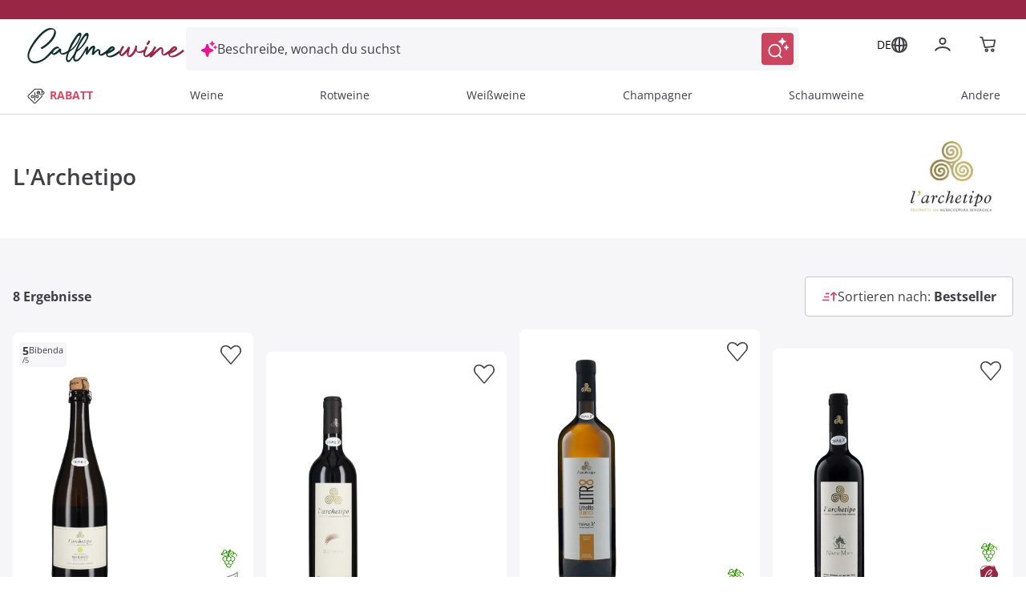

--- FILE ---
content_type: text/html;charset=utf-8
request_url: https://www.callmewine.de/weinkellerei/archetipo-B1052.htm
body_size: 90313
content:
<!DOCTYPE html><html  lang="de"><head><meta charset="utf-8">
<meta name="viewport" content="width=device-width, initial-scale=1">
<title>L&#x27;Archetipo : Die Weine der Kellerei online | Callmewine</title>
<link rel="stylesheet" href="/css/fonts.css">
<style>*,:after,:before{border:0 solid;box-sizing:border-box}*{--tw-ring-inset:var(--tw-empty, );--tw-ring-offset-width:0px;--tw-ring-offset-color:#fff;--tw-ring-color:rgba(59,130,246,.5);--tw-ring-offset-shadow:0 0 #0000;--tw-ring-shadow:0 0 #0000;--tw-shadow:0 0 #0000}:root{-moz-tab-size:4;-o-tab-size:4;tab-size:4}:-moz-focusring{outline:1px dotted ButtonText}:-moz-ui-invalid{box-shadow:none}::moz-focus-inner{border-style:none;padding:0}::-webkit-inner-spin-button,::-webkit-outer-spin-button{height:auto}::-webkit-search-decoration{-webkit-appearance:none}::-webkit-file-upload-button{-webkit-appearance:button;font:inherit}[type=search]{-webkit-appearance:textfield;outline-offset:-2px}abbr[title]{-webkit-text-decoration:underline dotted;text-decoration:underline dotted}a{color:inherit;text-decoration:inherit}body{font-family:inherit;line-height:inherit;margin:0}button,input,select,textarea{color:inherit;font-family:inherit;font-size:100%;line-height:1.15;line-height:inherit;margin:0;padding:0}button,select{text-transform:none}[type=button],[type=reset],[type=submit],button{-webkit-appearance:button}button{background-color:transparent;background-image:none}[role=button],button{cursor:pointer}fieldset{margin:0;padding:0}html{-webkit-text-size-adjust:100%;font-family:Open Sans,Helvetica,Arial,sans-serif;line-height:1.5}hr{border-top-width:1px;color:inherit;height:0}h1,h2,h3,h4,h5{font-size:inherit;font-weight:inherit}img{border-style:solid}input::placeholder{color:#a1a1aa;opacity:1}input::webkit-input-placeholder{color:#a1a1aa;opacity:1}input::-moz-placeholder{color:#a1a1aa;opacity:1}input:-ms-input-placeholder{color:#a1a1aa;opacity:1}input::-ms-input-placeholder{color:#a1a1aa;opacity:1}img,svg,video{display:block;vertical-align:middle}img,video{height:auto;max-width:100%}legend{padding:0}figure,h1,h2,h3,h4,h5,hr,p{margin:0}b,strong{font-weight:bolder}small{font-size:80%}table{border-collapse:collapse;border-color:inherit;text-indent:0}textarea{resize:vertical}textarea::placeholder{color:#a1a1aa;opacity:1}textarea::webkit-input-placeholder{color:#a1a1aa;opacity:1}textarea::-moz-placeholder{color:#a1a1aa;opacity:1}textarea:-ms-input-placeholder{color:#a1a1aa;opacity:1}textarea::-ms-input-placeholder{color:#a1a1aa;opacity:1}ol,ul{list-style:none;margin:0;padding:0}.m-inline-auto{margin-inline:auto}@supports (font-variation-settings:"wght" 469){.cmw-font-light{font-variation-settings:"wght" 300}}@supports not (font-variation-settings:"wght" 469){.cmw-font-light{font-weight:300}}@supports (font-variation-settings:"wght" 469){.cmw-font-semibold{font-variation-settings:"wght" 600}}@supports not (font-variation-settings:"wght" 469){.cmw-font-semibold{font-weight:600}}@supports (font-variation-settings:"wght" 469){.cmw-font-bold{font-variation-settings:"wght" 700}}@supports not (font-variation-settings:"wght" 469){.cmw-font-bold{font-weight:700}}.nuxt-link-exact-active{text-decoration:none}.center-the-unknown{left:50%;position:absolute;top:50%;--tw-translate-x:0;--tw-translate-y:0;--tw-translate-z:0;--tw-rotate:0;--tw-rotate-x:0;--tw-rotate-y:0;--tw-rotate-z:0;--tw-skew-x:0;--tw-skew-y:0;--tw-scale-x:1;--tw-scale-y:1;--tw-scale-z:1;transform:translate(var(--tw-translate-x)) translateY(var(--tw-translate-y)) translateZ(var(--tw-translate-z)) rotate(var(--tw-rotate)) rotateX(var(--tw-rotate-x)) rotateY(var(--tw-rotate-y)) rotate(var(--tw-rotate-z)) skew(var(--tw-skew-x)) skewY(var(--tw-skew-y)) scaleX(var(--tw-scale-x)) scaleY(var(--tw-scale-y)) scaleZ(var(--tw-scale-z));--tw-translate-x:-50%;--tw-translate-y:-50%}.body-1{font-size:.875rem;font-weight:400}.body-1,.body-1:hover{--tw-text-opacity:1;color:rgba(63,63,70,var(--tw-text-opacity))}@supports (font-variation-settings:"wght" 469){.overline-1{font-variation-settings:"wght" 300}}@supports not (font-variation-settings:"wght" 469){.overline-1{font-weight:300}}.overline-1{font-size:.5625rem;letter-spacing:.1125rem}@supports (font-variation-settings:"wght" 469){.overline-2{font-variation-settings:"wght" 300}}@supports not (font-variation-settings:"wght" 469){.overline-2{font-weight:300}}.overline-2{font-size:.75rem;letter-spacing:.1313rem}.btn-base{align-items:center;border-radius:12px;border-width:2px;display:flex;font-family:Open Sans,Helvetica,Arial,sans-serif;justify-content:center;transition-duration:.3s;transition-property:background-color,border-color,color,fill,stroke;transition-timing-function:cubic-bezier(.4,0,.2,1);width:100%}.btn-base-spacing{padding:.75rem 1rem}@media (min-width:770px){.btn-base-spacing{padding:.8rem 2rem}}@supports (font-variation-settings:"wght" 469){.btn-default{font-variation-settings:"wght" 700}}@supports not (font-variation-settings:"wght" 469){.btn-default{font-weight:700}}.btn-default{--tw-bg-opacity:1;background-color:rgba(204,69,96,var(--tw-bg-opacity));color:rgba(255,255,255,var(--tw-text-opacity));font-family:Open Sans,Helvetica,Arial,sans-serif}.btn-default,.btn-text{border-color:transparent;--tw-text-opacity:1}.btn-text{color:rgba(204,69,96,var(--tw-text-opacity))}.products-grid{display:grid;grid-gap:.5rem;gap:.5rem}@media (min-width:348px){.products-grid{grid-template-columns:repeat(2,minmax(0,1fr))}}@media (min-width:640px){.products-grid{grid-gap:.75rem;gap:.75rem}}@media (min-width:992px){.products-grid{grid-gap:1rem;gap:1rem;grid-template-columns:repeat(3,minmax(0,1fr))}}@media (min-width:1280px){.products-grid{grid-template-columns:repeat(4,minmax(0,1fr))}}.products-grid-plp{display:grid;grid-gap:.5rem;gap:.5rem}@media (min-width:348px){.products-grid-plp{grid-template-columns:repeat(2,minmax(0,1fr))}}@media (min-width:640px){.products-grid-plp{grid-gap:.75rem;gap:.75rem}}@media (min-width:992px){.products-grid-plp{grid-gap:1rem;gap:1rem;grid-template-columns:repeat(2,minmax(0,1fr))}}@media (min-width:1124px){.products-grid-plp{grid-gap:1rem;gap:1rem;grid-template-columns:repeat(3,minmax(0,1fr))}}@media (min-width:1280px){.products-grid-plp{grid-template-columns:repeat(3,minmax(0,1fr))}}.container{margin-left:auto;margin-right:auto;width:100%}@media (min-width:640px){.container{max-width:640px}}@media (min-width:770px){.container{max-width:770px}}@media (min-width:992px){.container{max-width:992px}}@media (min-width:1332px){.container{max-width:1332px}}@media (min-width:1536px){.container{max-width:1536px}}@media (min-width:320px){.container{max-width:320px}}@media (min-width:348px){.container{max-width:348px}}@media (min-width:375px){.container{max-width:375px}}@media (min-width:412px){.container{max-width:412px}}@media (min-width:450px){.container{max-width:450px}}@media (min-width:1024px){.container{max-width:1024px}}@media (min-width:1124px){.container{max-width:1124px}}@media (min-width:1280px){.container{max-width:1280px}}@media (min-width:1600px){.container{max-width:1600px}}.space-y-4>:not([hidden])~:not([hidden]){--tw-space-y-reverse:0;margin-bottom:calc(1rem*var(--tw-space-y-reverse));margin-top:calc(1rem*(1 - var(--tw-space-y-reverse)))}.space-x-2>:not([hidden])~:not([hidden]){--tw-space-x-reverse:0;margin-left:calc(.5rem*(1 - var(--tw-space-x-reverse)));margin-right:calc(.5rem*var(--tw-space-x-reverse))}.space-x-\[-0\.75rem\]>:not([hidden])~:not([hidden]){--tw-space-x-reverse:0;margin-left:calc(-.75rem*(1 - var(--tw-space-x-reverse)));margin-right:calc(-.75rem*var(--tw-space-x-reverse))}.space-x-4>:not([hidden])~:not([hidden]){--tw-space-x-reverse:0;margin-left:calc(1rem*(1 - var(--tw-space-x-reverse)));margin-right:calc(1rem*var(--tw-space-x-reverse))}.sr-only{height:1px;margin:-1px;overflow:hidden;padding:0;position:absolute;width:1px;clip:rect(0,0,0,0);border-width:0;white-space:nowrap}.focus\:not-sr-only:focus{height:auto;margin:0;overflow:visible;padding:0;position:static;width:auto;clip:auto;white-space:normal}.appearance-none{-webkit-appearance:none;-moz-appearance:none;appearance:none}.peer:focus~.peer-focus\:bg-white{--tw-bg-opacity:1;background-color:rgba(255,255,255,var(--tw-bg-opacity))}.peer:focus~.peer-focus\:bg-black{--tw-bg-opacity:1;background-color:rgba(63,63,70,var(--tw-bg-opacity))}.peer:focus~.peer-focus\:bg-gray-lightest{--tw-bg-opacity:1;background-color:rgba(248,248,248,var(--tw-bg-opacity))}.bg-white{--tw-bg-opacity:1;background-color:rgba(255,255,255,var(--tw-bg-opacity))}.hover\:bg-primary-400:hover{--tw-bg-opacity:1;background-color:rgba(204,69,96,var(--tw-bg-opacity))}.active\:bg-primary:active,.bg-primary{--tw-bg-opacity:1;background-color:rgba(153,37,69,var(--tw-bg-opacity))}.bg-primary-400{--tw-bg-opacity:1;background-color:rgba(204,69,96,var(--tw-bg-opacity))}.disabled\:bg-gray-disable:disabled{--tw-bg-opacity:1;background-color:rgba(113,113,113,var(--tw-bg-opacity))}.bg-green{--tw-bg-opacity:1;background-color:rgba(33,97,85,var(--tw-bg-opacity))}.active\:bg-green-100:active{--tw-bg-opacity:1;background-color:rgba(19,76,69,var(--tw-bg-opacity))}.bg-transparent{background-color:transparent}.hover\:bg-primary:hover{--tw-bg-opacity:1;background-color:rgba(153,37,69,var(--tw-bg-opacity))}.bg-secondary-800{--tw-bg-opacity:1;background-color:rgba(19,76,69,var(--tw-bg-opacity))}.after\:bg-primary:after{--tw-bg-opacity:1;background-color:rgba(153,37,69,var(--tw-bg-opacity))}.bg-gray-lightest{--tw-bg-opacity:1;background-color:rgba(248,248,248,var(--tw-bg-opacity))}.bg-primary-50{--tw-bg-opacity:1;background-color:rgba(250,228,232,var(--tw-bg-opacity))}.bg-secondary{--tw-bg-opacity:1;background-color:rgba(16,49,43,var(--tw-bg-opacity))}.bg-secondary-400{--tw-bg-opacity:1;background-color:rgba(33,97,85,var(--tw-bg-opacity))}.bg-primary-100{--tw-bg-opacity:1;background-color:rgba(243,186,198,var(--tw-bg-opacity))}.bg-\[\#F6F6F9\]{--tw-bg-opacity:1;background-color:rgba(246,246,249,var(--tw-bg-opacity))}.focus-within\:bg-\[\#F6F6F9\]:focus-within{--tw-bg-opacity:1;background-color:rgba(246,246,249,var(--tw-bg-opacity))}.hover\:bg-\[\#EEEEF6\]:hover{--tw-bg-opacity:1;background-color:rgba(238,238,246,var(--tw-bg-opacity))}.bg-black\/50{--tw-bg-opacity:.5}.bg-black,.bg-black\/50{background-color:rgba(63,63,70,var(--tw-bg-opacity))}.bg-black{--tw-bg-opacity:1}.focus\:bg-white:focus{--tw-bg-opacity:1;background-color:rgba(255,255,255,var(--tw-bg-opacity))}.bg-\[\#E0EEEE\]{--tw-bg-opacity:1;background-color:rgba(224,238,238,var(--tw-bg-opacity))}.bg-\[\#E3E3FA\]{--tw-bg-opacity:1;background-color:rgba(227,227,250,var(--tw-bg-opacity))}.hover\:bg-green-100:hover{--tw-bg-opacity:1;background-color:rgba(19,76,69,var(--tw-bg-opacity))}.active\:bg-green:active{--tw-bg-opacity:1;background-color:rgba(33,97,85,var(--tw-bg-opacity))}.after\:bg-primary-400:after{--tw-bg-opacity:1;background-color:rgba(204,69,96,var(--tw-bg-opacity))}.disabled\:bg-gray-light:disabled{--tw-bg-opacity:1;background-color:rgba(225,226,227,var(--tw-bg-opacity))}.hover\:bg-white:hover{--tw-bg-opacity:1;background-color:rgba(255,255,255,var(--tw-bg-opacity))}.bg-gray-medium{--tw-bg-opacity:1;background-color:rgba(242,245,253,var(--tw-bg-opacity))}.bg-error\/15{--tw-bg-opacity:.15;background-color:rgba(230,54,46,var(--tw-bg-opacity))}.bg-success\/15{--tw-bg-opacity:.15;background-color:rgba(41,145,0,var(--tw-bg-opacity))}.bg-info\/15{--tw-bg-opacity:.15;background-color:rgba(105,186,241,var(--tw-bg-opacity))}.bg-warning\/15{--tw-bg-opacity:.15;background-color:rgba(255,184,0,var(--tw-bg-opacity))}.bg-gray-100{--tw-bg-opacity:1;background-color:rgba(217,217,217,var(--tw-bg-opacity))}.focus\:bg-transparent:focus{background-color:transparent}.bg-gray-300{--tw-bg-opacity:1;background-color:rgba(117,117,123,var(--tw-bg-opacity))}.bg-\[\#000\]{--tw-bg-opacity:1;background-color:rgba(0,0,0,var(--tw-bg-opacity))}.bg-\[\#E2E2EB\]{--tw-bg-opacity:1;background-color:rgba(226,226,235,var(--tw-bg-opacity))}.bg-gray-normal{--tw-bg-opacity:1;background-color:rgba(63,63,70,var(--tw-bg-opacity))}.bg-primary-300{--tw-bg-opacity:1;background-color:rgba(204,69,96,var(--tw-bg-opacity))}.hover\:bg-\[\#F6F6F9\]:hover{--tw-bg-opacity:1;background-color:rgba(246,246,249,var(--tw-bg-opacity))}.bg-\[\#7B7BD1\]{--tw-bg-opacity:1;background-color:rgba(123,123,209,var(--tw-bg-opacity))}.bg-\[\#f8f7fc\]{--tw-bg-opacity:1;background-color:rgba(248,247,252,var(--tw-bg-opacity))}.bg-black\/70{--tw-bg-opacity:.7;background-color:rgba(63,63,70,var(--tw-bg-opacity))}.bg-\[\#E9EFEE\]{--tw-bg-opacity:1;background-color:rgba(233,239,238,var(--tw-bg-opacity))}.hover\:after\:bg-primary:hover:after{--tw-bg-opacity:1;background-color:rgba(153,37,69,var(--tw-bg-opacity))}.bg-\[\#D9D9DD\]{--tw-bg-opacity:1;background-color:rgba(217,217,221,var(--tw-bg-opacity))}.bg-\[\#FDF4E7\]{--tw-bg-opacity:1;background-color:rgba(253,244,231,var(--tw-bg-opacity))}.bg-\[\#FFE9ED\]{--tw-bg-opacity:1;background-color:rgba(255,233,237,var(--tw-bg-opacity))}.bg-\[\#992545\]{--tw-bg-opacity:1;background-color:rgba(153,37,69,var(--tw-bg-opacity))}.bg-primary-200{--tw-bg-opacity:1;background-color:rgba(210,91,115,var(--tw-bg-opacity))}.\!disabled\:bg-\[\#D9D9DD\]:disabled{--tw-bg-opacity:1!important;background-color:rgba(217,217,221,var(--tw-bg-opacity))!important}.disabled\:bg-gray:disabled{--tw-bg-opacity:1;background-color:rgba(197,198,199,var(--tw-bg-opacity))}.bg-\[\#E9E9F3\]{--tw-bg-opacity:1;background-color:rgba(233,233,243,var(--tw-bg-opacity))}.even\:bg-gray-lightest:nth-child(2n){--tw-bg-opacity:1;background-color:rgba(248,248,248,var(--tw-bg-opacity))}.bg-\[\#FEF5F7\]{--tw-bg-opacity:1;background-color:rgba(254,245,247,var(--tw-bg-opacity))}.hover\:bg-primary-50:hover{--tw-bg-opacity:1;background-color:rgba(250,228,232,var(--tw-bg-opacity))}.after\:bg-gradient-to-b:after{background-image:linear-gradient(to bottom,var(--tw-gradient-stops))}.bg-gradient-to-l,.focus\:bg-gradient-to-l:focus,.hover\:bg-gradient-to-l:hover{background-image:linear-gradient(to left,var(--tw-gradient-stops))}.after\:from-transparent:after{--tw-gradient-from:transparent;--tw-gradient-stops:var(--tw-gradient-from),var(--tw-gradient-to,hsla(0,0%,100%,0))}.hover\:from-\[\#FBE3F5\]:hover{--tw-gradient-from:rgba(251,227,245,var(--tw-from-opacity,1));--tw-gradient-stops:var(--tw-gradient-from),var(--tw-gradient-to,hsla(0,0%,100%,0))}.hover\:from-\[\#FDF3FB\]:hover{--tw-gradient-from:rgba(253,243,251,var(--tw-from-opacity,1));--tw-gradient-stops:var(--tw-gradient-from),var(--tw-gradient-to,hsla(0,0%,100%,0))}.from-\[\#E012AF\]{--tw-gradient-from:rgba(224,18,175,var(--tw-from-opacity,1));--tw-gradient-stops:var(--tw-gradient-from),var(--tw-gradient-to,hsla(0,0%,100%,0))}.focus\:from-\[\#FDF3FB\]:focus{--tw-gradient-from:rgba(253,243,251,var(--tw-from-opacity,1));--tw-gradient-stops:var(--tw-gradient-from),var(--tw-gradient-to,hsla(0,0%,100%,0))}.after\:to-white:after{--tw-gradient-to:rgba(255,255,255,var(--tw-to-opacity,1))}.hover\:to-\[\#FFE4EB\]:hover{--tw-gradient-to:rgba(255,228,235,var(--tw-to-opacity,1))}.hover\:to-\[\#FFF4F7\]:hover{--tw-gradient-to:rgba(255,244,247,var(--tw-to-opacity,1))}.to-\[\#FF1A57\]{--tw-gradient-to:rgba(255,26,87,var(--tw-to-opacity,1))}.focus\:to-\[\#FFF4F7\]:focus{--tw-gradient-to:rgba(255,244,247,var(--tw-to-opacity,1))}[to~=body]{--tw-gradient-to:rgba(63,63,70,var(--tw-to-opacity,1))}[to~="$localePath("],[to~="$localePath(product.url"],[to~="$localePath(promoBannerData?.link"],[to~="$localePath(to)"]{--tw-gradient-to:rgba(var(--localePath),var(--tw-to-opacity,1))}.bg-opacity-50{--tw-bg-opacity:.5}.bg-opacity-30{--tw-bg-opacity:.3}.bg-center{background-position:50%}.bg-left{background-position:0}.bg-right-top{background-position:100% 0}.bg-no-repeat{background-repeat:no-repeat}.bg-cover{background-size:cover}.bg-auto{background-size:auto}.border-primary-400{--tw-border-opacity:1;border-color:rgba(204,69,96,var(--tw-border-opacity))}.disabled\:border-gray-disable:disabled{--tw-border-opacity:1;border-color:rgba(113,113,113,var(--tw-border-opacity))}.active\:border-primary:active{--tw-border-opacity:1;border-color:rgba(153,37,69,var(--tw-border-opacity))}.border-white{--tw-border-opacity:1;border-color:rgba(255,255,255,var(--tw-border-opacity))}.border-gray-light{--tw-border-opacity:1;border-color:rgba(225,226,227,var(--tw-border-opacity))}.focus\:border-gray-dark:focus{--tw-border-opacity:1;border-color:rgba(140,141,142,var(--tw-border-opacity))}.hover\:border-primary:hover{--tw-border-opacity:1;border-color:rgba(153,37,69,var(--tw-border-opacity))}.hover\:border-primary-400:hover{--tw-border-opacity:1;border-color:rgba(204,69,96,var(--tw-border-opacity))}.border-secondary-400{--tw-border-opacity:1;border-color:rgba(33,97,85,var(--tw-border-opacity))}.border-gray-normal{--tw-border-opacity:1;border-color:rgba(63,63,70,var(--tw-border-opacity))}.border-transparent{border-color:transparent}.focus-within\:border-\[\#FFB9C7\]:focus-within{--tw-border-opacity:1;border-color:rgba(255,185,199,var(--tw-border-opacity))}.hover\:border-gray:hover{--tw-border-opacity:1;border-color:rgba(197,198,199,var(--tw-border-opacity))}.disabled\:border-gray-light\/70:disabled{--tw-border-opacity:.7;border-color:rgba(225,226,227,var(--tw-border-opacity))}.border-error{--tw-border-opacity:1;border-color:rgba(230,54,46,var(--tw-border-opacity))}.border-gray{--tw-border-opacity:1;border-color:rgba(197,198,199,var(--tw-border-opacity))}.border-gray-100{--tw-border-opacity:1;border-color:rgba(217,217,217,var(--tw-border-opacity))}.border-green{--tw-border-opacity:1;border-color:rgba(33,97,85,var(--tw-border-opacity))}.disabled\:border-transparent:disabled{border-color:transparent}.border-error\/25{--tw-border-opacity:.25;border-color:rgba(230,54,46,var(--tw-border-opacity))}.border-success\/25{--tw-border-opacity:.25;border-color:rgba(41,145,0,var(--tw-border-opacity))}.border-info\/25{--tw-border-opacity:.25;border-color:rgba(105,186,241,var(--tw-border-opacity))}.border-warning\/25{--tw-border-opacity:.25;border-color:rgba(255,184,0,var(--tw-border-opacity))}.disabled\:border-gray-light:disabled{--tw-border-opacity:1;border-color:rgba(225,226,227,var(--tw-border-opacity))}.border-gray-disable{--tw-border-opacity:1;border-color:rgba(113,113,113,var(--tw-border-opacity))}.hover\:border-primary-300:hover{--tw-border-opacity:1;border-color:rgba(204,69,96,var(--tw-border-opacity))}.border-\[\#D9D9DD\],.border-color-\[\#D9D9DD\]{--tw-border-opacity:1;border-color:rgba(217,217,221,var(--tw-border-opacity))}.border-color-\[\#FF1A57\]{--tw-border-opacity:1;border-color:rgba(255,26,87,var(--tw-border-opacity))}.border-primary-300{--tw-border-opacity:1;border-color:rgba(204,69,96,var(--tw-border-opacity))}.border-\[\#216155\]{--tw-border-opacity:1;border-color:rgba(33,97,85,var(--tw-border-opacity))}.\!border-primary-400{--tw-border-opacity:1!important;border-color:rgba(204,69,96,var(--tw-border-opacity))!important}.border-\[\#FF1A57\]{--tw-border-opacity:1;border-color:rgba(255,26,87,var(--tw-border-opacity))}.border-\[\#885A25\]{--tw-border-opacity:1;border-color:rgba(136,90,37,var(--tw-border-opacity))}.border-primary-200{--tw-border-opacity:1;border-color:rgba(210,91,115,var(--tw-border-opacity))}.hover\:border-\[\#299100\]:hover{--tw-border-opacity:1;border-color:rgba(41,145,0,var(--tw-border-opacity))}.hover\:border-\[\#885A25\]:hover{--tw-border-opacity:1;border-color:rgba(136,90,37,var(--tw-border-opacity))}.hover\:border-\[\#9A2645\]:hover{--tw-border-opacity:1;border-color:rgba(154,38,69,var(--tw-border-opacity))}.border-\[\#2C8982\]{--tw-border-opacity:1;border-color:rgba(44,137,130,var(--tw-border-opacity))}.border-gray-300{--tw-border-opacity:1;border-color:rgba(117,117,123,var(--tw-border-opacity))}.border-b-transparent{border-bottom-color:transparent}.border-b-gray-light{--tw-border-opacity:1;border-bottom-color:rgba(225,226,227,var(--tw-border-opacity))}.before\:border-l-transparent:before{border-left-color:transparent}.before\:border-r-transparent:before{border-right-color:transparent}.before\:border-b-white:before{--tw-border-opacity:1;border-bottom-color:rgba(255,255,255,var(--tw-border-opacity))}.border-t-gray{--tw-border-opacity:1;border-top-color:rgba(197,198,199,var(--tw-border-opacity))}.border-b-gray-100{--tw-border-opacity:1;border-bottom-color:rgba(217,217,217,var(--tw-border-opacity))}.border-b-gray-normal{--tw-border-opacity:1;border-bottom-color:rgba(63,63,70,var(--tw-border-opacity))}.border-b-gray{--tw-border-opacity:1;border-bottom-color:rgba(197,198,199,var(--tw-border-opacity))}.border-t-gray-100{--tw-border-opacity:1;border-top-color:rgba(217,217,217,var(--tw-border-opacity))}.border-t-gray-light{--tw-border-opacity:1;border-top-color:rgba(225,226,227,var(--tw-border-opacity))}.border-b-gray-dark{--tw-border-opacity:1;border-bottom-color:rgba(140,141,142,var(--tw-border-opacity))}.border-t-secondary-400{--tw-border-opacity:1;border-top-color:rgba(33,97,85,var(--tw-border-opacity))}.rounded-full{border-radius:50%}.rounded{border-radius:12px}.rounded-sm{border-radius:8px}.rounded-pill{border-radius:40px}.rounded-lg{border-radius:1.5em}.\!rounded-none{border-radius:0!important}.rounded-2xl{border-radius:1rem}.\!rounded-lg{border-radius:1.5em!important}.focus\:rounded:focus{border-radius:12px}.\!rounded-sm{border-radius:8px!important}.rounded-xl{border-radius:.5rem}.rounded-t-sm{border-top-left-radius:8px;border-top-right-radius:8px}.rounded-b-sm{border-bottom-left-radius:8px;border-bottom-right-radius:8px}.\!rounded-t-\[0px\]{border-top-left-radius:0!important;border-top-right-radius:0!important}.rounded-b-lg{border-bottom-left-radius:1.5em;border-bottom-right-radius:1.5em}.rounded-r-2xl{border-bottom-right-radius:1rem;border-top-right-radius:1rem}.rounded-tr-sm{border-top-right-radius:8px}.rounded-tl-sm{border-top-left-radius:8px}.rounded-tl{border-top-left-radius:12px}.rounded-bl{border-bottom-left-radius:12px}.rounded-tr-lg{border-top-right-radius:1.5em}.border-2{border-width:2px}.border-0{border-width:0}.border{border-width:1px}.border-3{border-width:3px}.border-1{border-width:1px}.\.border-l-2,.\.border-r-2,.hover\:border-2:hover{border-width:2px}.border-r-2{border-right-width:2px}.border-t-2{border-top-width:2px}.border-b{border-bottom-width:1px}.before\:border-l-\[0\.75rem\]:before{border-left-width:.75rem}.before\:border-r-\[0\.75rem\]:before{border-right-width:.75rem}.before\:border-b-\[0\.5rem\]:before{border-bottom-width:.5rem}.border-b-2{border-bottom-width:2px}.border-l-2{border-left-width:2px}.border-t,.border-y{border-top-width:1px}.border-y{border-bottom-width:1px}.disabled\:cursor-not-allowed:disabled{cursor:not-allowed}.cursor-pointer{cursor:pointer}.cursor-default{cursor:default}.cursor-not-allowed{cursor:not-allowed}.cursor-help{cursor:help}.block{display:block}.inline-block{display:inline-block}.inline{display:inline}.flex{display:flex}.\!flex{display:flex!important}.inline-flex{display:inline-flex}.table{display:table}.grid{display:grid}.contents{display:contents}.list-item{display:list-item}.hidden{display:none}.flex-row{flex-direction:row}.flex-row-reverse{flex-direction:row-reverse}.flex-col{flex-direction:column}.flex-col-reverse{flex-direction:column-reverse}.flex-wrap{flex-wrap:wrap}.place-self-end{-ms-grid-row-align:end;-ms-grid-column-align:end;place-self:end}.items-start{align-items:flex-start}.items-end{align-items:flex-end}.items-center{align-items:center}.items-baseline{align-items:baseline}.content-center{align-content:center}.self-start{align-self:flex-start}.self-end{align-self:flex-end}.self-center{align-self:center}.justify-items-center{justify-items:center}.justify-start{justify-content:flex-start}.justify-end{justify-content:flex-end}.justify-center{justify-content:center}.justify-between{justify-content:space-between}.justify-evenly{justify-content:space-evenly}.justify-self-end{justify-self:end}.\!justify-self-end{justify-self:end!important}.justify-self-center{justify-self:center}.flex-\[0_0_26px\]{flex:0 0 26px}.flex-1{flex:1 1 0%}.flex-grow{flex-grow:1}.flex-shrink-0{flex-shrink:0}.flex-shrink{flex-shrink:1}.order-1{order:1}.order-2{order:2}.\.order-1{order:1}.\.order-2{order:2}.order-3{order:3}.float-right{float:right}.font-sans,.font-secondary{font-family:Open Sans,Helvetica,Arial,sans-serif}.font-medium{font-weight:500}.font-normal{font-weight:400}.font-bold{font-weight:700}.font-semibold{font-weight:600}.font-cmw-light{font-weight:300}.focus\:font-bold:focus{font-weight:700}.font-light{font-weight:300}.\!font-semibold{font-weight:600!important}.h-px{height:1px}.h-full{height:100%}.h-screen{height:100vh}.before\:h-0:before{height:0}.h-2{height:.5rem}.h-0{height:0}.after\:h-1:after{height:.25rem}.after\:h-1\/2:after{height:50%}.h-8{height:2rem}.h-auto{height:auto}.h-6{height:1.5rem}.h-5{height:1.25rem}.h-12{height:3rem}.\.h-40{height:10rem}.\.h-11,.h-11{height:2.75rem}.h-4{height:1rem}.h-16{height:4rem}.h-10{height:2.5rem}.\!h-auto{height:auto!important}.h-9{height:2.25rem}.h-3{height:.75rem}.\!h-full{height:100%!important}.\.w-full{height:100%}.h-min{height:-moz-min-content;height:min-content}.\.w-max,.h-max{height:-moz-max-content;height:max-content}.h-\[48px\]{height:48px}.h-\[50px\]{height:50px}.h-\[56px\]{height:56px}.h-22px{height:22px}.h-17px{height:17px}.after\:h-\$lapel-height:after,.before\:h-\$lapel-height:before,.h-\$lapel-height{height:var(--lapel-height)}.after\:h-\[66px\]:after{height:66px}.h-\[22px\]{height:22px}.h-\[26px\]{height:26px}.h-max-\[30px\]{height:30px}.h-\[5px\]{height:5px}.h-\[40px\]{height:40px}.h-\[45px\]{height:45px}.h-\[44px\]{height:44px}.h-120px{height:120px}.\!h-75px{height:75px!important}.h-\[38px\]{height:38px}.\!h-\[22px\]{height:22px!important}.\!h-\[75px\]{height:75px!important}.h-75px{height:75px}.h-100px{height:100px}.h-\[24px\]{height:24px}.h-\[71px\]{height:71px}.h-\[15px\]{height:15px}.h-\[58px\]{height:58px}.h-\[70\%\]{height:70%}.h-4\.5{height:1.125rem}.h-\[20px\]{height:20px}.h-\[10px\]{height:10px}.h-\[fit-content\]{height:-moz-fit-content;height:fit-content}.h-\[430px\]{height:430px}.h-\[100px\]{height:100px}.\.h-450{height:112.5rem}.\.h-240,.h-240{height:60rem}.h-6\.5{height:1.625rem}.h-\[150px\]{height:150px}.h-\[60px\]{height:60px}.h-\[auto\]{height:auto}.h-\[495px\]{height:495px}.h-\[572\.6px\]{height:572.6px}.h-\[21px\]{height:21px}.h-\[158px\]{height:158px}.h-\[61px\]{height:61px}.h-\[106px\]{height:106px}.h-\[635px\]{height:635px}.h-\[360px\]{height:360px}.h-\[380px\]{height:380px}.h-\[200px\]{height:200px}.h-\[180px\]{height:180px}.h-\[550px\]{height:550px}.h-\[500px\]{height:500px}.h-\[600px\]{height:600px}.h-\[17px\]{height:17px}.h-\[108px\]{height:108px}.h-\[185px\]{height:185px}.h-\[95dvh\]{height:95dvh}.h-\[311px\]{height:311px}.h-\[258px\]{height:258px}.h-\[18px\]{height:18px}.h-\[31px\]{height:31px}.h-\[410px\]{height:410px}.text-xxs{font-size:.5625rem}.text-sm{font-size:.875rem}.text-xs{font-size:.75rem}.text-base{font-size:1rem}.text-xl{font-size:1.25rem}.text-lg{font-size:1.125rem}.text-2xl{font-size:1.5rem}.\.text-xs{font-size:.75rem}.text-5xl{font-size:2.5rem}.text-4xl{font-size:2rem}.text-3xl{font-size:1.75rem}.\.text-xxs{font-size:.5625rem}.text-\[0\.5rem\]{font-size:.5rem;line-height:1}.text-\[10px\]{font-size:10px;line-height:1}.text-\[16px\]{font-size:16px;line-height:1}.text-\[0\.775rem\]{font-size:.775rem;line-height:1}.text-\[17\.5px\]{font-size:17.5px;line-height:1}.text-\[13px\]{font-size:13px;line-height:1}.text-\[14px\]{font-size:14px;line-height:1}.peer:focus~.peer-focus\:text-\[0\.775rem\]{font-size:.775rem;line-height:1}.text-\[32px\]{font-size:32px;line-height:1}.text-\[20px\]{font-size:20px;line-height:1}.text-\[28px\]{font-size:28px;line-height:1}.text-\[22px\]{font-size:22px;line-height:1}.\!text-\[13px\]{font-size:13px!important;line-height:1!important}.\!text-\[14px\]{font-size:14px!important;line-height:1!important}.text-\[12px\]{font-size:12px;line-height:1}.text-\[18px\]{font-size:18px;line-height:1}.\!text-\[12px\]{font-size:12px!important;line-height:1!important}.\!text-\[19px\]{font-size:19px!important;line-height:1!important}.text-\[15px\]{font-size:15px;line-height:1}.text-\[19px\]{font-size:19px;line-height:1}.text-\[17px\]{font-size:17px;line-height:1}.text-\[11px\]{font-size:11px;line-height:1}.text-\[24px\]{font-size:24px;line-height:1}.\!text-\[24px\]{font-size:24px!important;line-height:1!important}.text-\[42px\]{font-size:42px;line-height:1}.text-\[9px\]{font-size:9px;line-height:1}.text-\[26px\]{font-size:26px;line-height:1}.text-\[36px\]{font-size:36px;line-height:1}.text-\[30px\]{font-size:30px;line-height:1}.text-\[46px\]{font-size:46px;line-height:1}.\.text-40px,.text-40px{font-size:40px;line-height:1}.\!text-\[20px\]{font-size:20px!important;line-height:1!important}.\!text-\[28px\]{font-size:28px!important;line-height:1!important}.leading-\[1rem\]{line-height:1rem}.leading-snug{line-height:1.375}.\!leading-4{line-height:1rem!important}.leading-none{line-height:1}.\!leading-none{line-height:1!important}.leading-5{line-height:1.25rem}.leading-4{line-height:1rem}.leading-9{line-height:2.25rem}.\!leading-6{line-height:1.5rem!important}.leading-\[28px\]{line-height:28px}.leading-tight{line-height:1.25}.\!leading-\[130\%\]{line-height:130%!important}.\!leading-5{line-height:1.25rem!important}.\!leading-12{line-height:3rem!important}.\!leading-10{line-height:2.5rem!important}.leading-\[150\%\]{line-height:150%}.leading-6{line-height:1.5rem}.leading-relaxed{line-height:1.625}.\!leading-3{line-height:.75rem!important}.leading-10{line-height:2.5rem}.\.leading-custom-7-5,.leading-custom-7-5{line-height:1.25rem}.\!leading-\[150\%\]{line-height:150%!important}.\!leading-8{line-height:2rem!important}.leading-3{line-height:.75rem}.leading-loose{line-height:2}.\!leading-snug{line-height:1.375!important}.\!leading-relaxed{line-height:1.625!important}.leading-8{line-height:2rem}.\!leading-7{line-height:1.75rem!important}.leading-normal{line-height:1.5}.m-auto{margin:auto}.m-0{margin:0}.m-4{margin:1rem}.\!m-0{margin:0!important}.m-2{margin:.5rem}.my-2{margin-bottom:.5rem;margin-top:.5rem}.my-6{margin-bottom:1.5rem;margin-top:1.5rem}.mx-auto{margin-left:auto;margin-right:auto}.my-4{margin-bottom:1rem;margin-top:1rem}.\!mx-6{margin-left:1.5rem!important;margin-right:1.5rem!important}.mx-4{margin-left:1rem;margin-right:1rem}.my-12{margin-bottom:3rem;margin-top:3rem}.mx-2{margin-left:.5rem;margin-right:.5rem}.my-8{margin-bottom:2rem;margin-top:2rem}.\!my-1{margin-bottom:.25rem!important;margin-top:.25rem!important}.my-3{margin-bottom:.75rem;margin-top:.75rem}.my-5{margin-bottom:1.25rem;margin-top:1.25rem}.my-1{margin-bottom:.25rem;margin-top:.25rem}.mx-3{margin-left:.75rem;margin-right:.75rem}.mx-8{margin-left:2rem;margin-right:2rem}.my-0{margin-bottom:0;margin-top:0}.my-10{margin-bottom:2.5rem;margin-top:2.5rem}.mx-1{margin-left:.25rem;margin-right:.25rem}.mx-\[-20px\]{margin-left:-20px;margin-right:-20px}.mt-8{margin-top:2rem}.mr-auto{margin-right:auto}.mt-2{margin-top:.5rem}.mr-2{margin-right:.5rem}.ml-\[15px\]{margin-left:15px}.mb-4{margin-bottom:1rem}.mb-1{margin-bottom:.25rem}.mb-2{margin-bottom:.5rem}.mt-3{margin-top:.75rem}.mb-3{margin-bottom:.75rem}.ml-auto{margin-left:auto}.mt-1{margin-top:.25rem}.ml-2{margin-left:.5rem}.ml-1{margin-left:.25rem}.mt-3\.5{margin-top:.875rem}.mb-6{margin-bottom:1.5rem}.mr-1{margin-right:.25rem}.mb-18{margin-bottom:4.5rem}.mb-12{margin-bottom:3rem}.mt-4{margin-top:1rem}.mr-3{margin-right:.75rem}.mb-8{margin-bottom:2rem}.ml-3{margin-left:.75rem}.mr-4{margin-right:1rem}.mt-6{margin-top:1.5rem}.\!mt-0{margin-top:0!important}.mt-5,.mt-\[1\.25rem\]{margin-top:1.25rem}.mb-5{margin-bottom:1.25rem}.mt-\[22px\]{margin-top:22px}.mt-\[14px\]{margin-top:14px}.mt-auto{margin-top:auto}.-ml-4{margin-left:-1rem}.mt-\[4\.2rem\]{margin-top:4.2rem}.mt-10{margin-top:2.5rem}.mb-\[5\.5rem\]{margin-bottom:5.5rem}.ml-\[-6px\]{margin-left:-6px}.ml-\[-10px\]{margin-left:-10px}.mr-\[8px\]{margin-right:8px}.\!mt-6{margin-top:1.5rem!important}.mb-0{margin-bottom:0}.mt-12{margin-top:3rem}.mt-16{margin-top:4rem}.mt-20{margin-top:5rem}.ml-\[20px\]{margin-left:20px}.mb-16{margin-bottom:4rem}.ml-2vw{margin-left:2vw}.mt-\[-23px\]{margin-top:-23px}.mt-0{margin-top:0}.mb-\[-14px\]{margin-bottom:-14px}.mb-auto{margin-bottom:auto}.-mt-1{margin-top:-.25rem}.mt-15{margin-top:3.75rem}.ml-4{margin-left:1rem}.max-h-28{max-height:7rem}.max-h-20{max-height:5rem}.max-h-14{max-height:3.5rem}.max-h-screen{max-height:100vh}.max-h-200px{max-height:200px}.max-h-\[300px\]{max-height:300px}.max-h-\[100dvh\]{max-height:100dvh}.max-h-\[350px\]{max-height:350px}.max-h-\[9\.0rem\]{max-height:9rem}.max-h-22{max-height:5.5rem}.max-h-\[fit-content\]{max-height:-moz-fit-content;max-height:fit-content}.max-h-1px{max-height:1px}.max-h-\[650px\]{max-height:650px}.max-h-\[560px\]{max-height:560px}.max-h-360px{max-height:360px}.max-w-screen-xl{max-width:1332px}.max-w-7xl{max-width:80rem}.max-w-screen-2xl{max-width:1536px}.max-w-sm{max-width:24rem}.max-w-4xl{max-width:56rem}.max-w-xl{max-width:36rem}.max-w-md{max-width:28rem}.max-w-full{max-width:100%}.max-w-2xl{max-width:42rem}.max-w-screen-lg{max-width:992px}.max-w-screen-sm{max-width:640px}.max-w-3xl{max-width:48rem}.max-w-3\/4{max-width:75%}.max-w-450px{max-width:450px}.max-w-\[80\%\]{max-width:80%}.max-w-\[200px\]{max-width:200px}.max-w-\[490px\]{max-width:490px}.max-w-\[360px\]{max-width:360px}.max-w-1440{max-width:360rem}.max-w-\[765px\]{max-width:765px}.max-w-120px{max-width:120px}.max-w-\[60px\]{max-width:60px}.max-w-\[50px\]{max-width:50px}.max-w-\[55px\]{max-width:55px}.max-w-\[100px\]{max-width:100px}.\!max-w-\[100px\]{max-width:100px!important}.max-w-1\/3{max-width:33.333333%}.max-w-\[400px\]{max-width:400px}.max-w-\[80\.0rem\]{max-width:80rem}.max-w-50{max-width:12.5rem}.max-w-\[1300px\]{max-width:1300px}.max-w-\[790px\]{max-width:790px}.max-w-\[376px\]{max-width:376px}.max-w-\[210px\]{max-width:210px}.max-w-\[756px\]{max-width:756px}.max-w-\[320px\]{max-width:320px}.min-h-screen{min-height:100vh}.min-h-\[350px\]{min-height:350px}.min-h-\[98px\]{min-height:98px}.min-h-100px{min-height:100px}.min-h-\[700px\]{min-height:700px}.min-h-\[300px\]{min-height:300px}.min-h-\[100dvh\]{min-height:100dvh}.min-h-\[42px\]{min-height:42px}.min-h-\[15px\]{min-height:15px}.min-h-\[46\.4px\]{min-height:46.4px}.min-h-\[398px\]{min-height:398px}.min-h-\[30vh\]{min-height:30vh}.min-h-\[600px\]{min-height:600px}.min-h-\[150px\]{min-height:150px}.min-w-44{min-width:11rem}.min-w-\[376px\]{min-width:376px}.min-w-\[328px\]{min-width:328px}.min-w-\[28px\]{min-width:28px}.object-contain{-o-object-fit:contain;object-fit:contain}.object-cover{-o-object-fit:cover;object-fit:cover}.object-fill{-o-object-fit:fill;object-fit:fill}.object-center{-o-object-position:center;object-position:center}.\.opacity-0,.opacity-0{opacity:0}.opacity-100{opacity:1}.opacity-90{opacity:.9}.opacity-50{opacity:.5}.focus\:outline-none:focus,.outline-none{outline:2px solid transparent;outline-offset:2px}.outline{outline-style:solid}.outline-gray-100{--tw-outline-opacity:1;outline-color:rgba(217,217,217,var(--tw-outline-opacity))}.checked\:outline-4:checked{outline-width:4px}.overflow-auto{overflow:auto}.overflow-hidden{overflow:hidden}.\!overflow-hidden{overflow:hidden!important}.overflow-x-auto{overflow-x:auto}.overflow-y-auto{overflow-y:auto}.overflow-x-hidden{overflow-x:hidden}.overflow-y-hidden{overflow-y:hidden}.overflow-x-scroll{overflow-x:scroll}.overflow-y-scroll{overflow-y:scroll}.p-1{padding:.25rem}.p-3{padding:.75rem}.p-\[4px\]{padding:4px}.p-4{padding:1rem}.p-2{padding:.5rem}.p-0{padding:0}.p-\[60px\]{padding:60px}.p-8{padding:2rem}.p-6{padding:1.5rem}.px-6{padding-left:1.5rem;padding-right:1.5rem}.py-2{padding-bottom:.5rem;padding-top:.5rem}.px-4{padding-left:1rem;padding-right:1rem}.py-3{padding-bottom:.75rem;padding-top:.75rem}.px-2{padding-left:.5rem;padding-right:.5rem}.py-0{padding-bottom:0;padding-top:0}.px-1{padding-left:.25rem;padding-right:.25rem}.py-0\.5{padding-bottom:.125rem;padding-top:.125rem}.py-1{padding-bottom:.25rem;padding-top:.25rem}.peer:focus~.peer-focus\:px-2{padding-left:.5rem;padding-right:.5rem}.py-4{padding-bottom:1rem;padding-top:1rem}.px-\[4px\]{padding-left:4px;padding-right:4px}.py-\[2px\]{padding-bottom:2px;padding-top:2px}.\!py-0{padding-bottom:0!important;padding-top:0!important}.\!px-2{padding-left:.5rem!important;padding-right:.5rem!important}.\!py-1{padding-bottom:.25rem!important;padding-top:.25rem!important}.\!px-4{padding-left:1rem!important;padding-right:1rem!important}.py-5{padding-bottom:1.25rem;padding-top:1.25rem}.px-3{padding-left:.75rem;padding-right:.75rem}.px-5{padding-left:1.25rem;padding-right:1.25rem}.px-12{padding-left:3rem;padding-right:3rem}.py-8{padding-bottom:2rem;padding-top:2rem}.py-6{padding-bottom:1.5rem;padding-top:1.5rem}.px-0{padding-left:0;padding-right:0}.py-10{padding-bottom:2.5rem;padding-top:2.5rem}.px-8{padding-left:2rem;padding-right:2rem}.focus\:px-4:focus{padding-left:1rem;padding-right:1rem}.focus\:py-2:focus{padding-bottom:.5rem;padding-top:.5rem}.px-14{padding-left:3.5rem;padding-right:3.5rem}.px-24{padding-left:6rem;padding-right:6rem}.\!py-1\.5{padding-bottom:.375rem!important;padding-top:.375rem!important}.py-1\.6{padding-bottom:.4rem;padding-top:.4rem}.py-1\.5{padding-bottom:.375rem;padding-top:.375rem}.py-1\.3{padding-bottom:.325rem;padding-top:.325rem}.\!px-0{padding-left:0!important;padding-right:0!important}.py-12{padding-bottom:3rem;padding-top:3rem}.px-20{padding-left:5rem;padding-right:5rem}.px-16{padding-left:4rem;padding-right:4rem}.\!py-4{padding-bottom:1rem!important;padding-top:1rem!important}.px-15{padding-left:3.75rem;padding-right:3.75rem}.py-15{padding-bottom:3.75rem;padding-top:3.75rem}.px-1\.5{padding-left:.375rem;padding-right:.375rem}.py-2\.5{padding-bottom:.625rem;padding-top:.625rem}.py-16{padding-bottom:4rem;padding-top:4rem}.py-6\.5{padding-bottom:1.625rem;padding-top:1.625rem}.pl-\[30px\]{padding-left:30px}.pl-3{padding-left:.75rem}.pr-2\.5{padding-right:.625rem}.pl-1{padding-left:.25rem}.pr-1\.5{padding-right:.375rem}.pt-4{padding-top:1rem}.pr-4{padding-right:1rem}.pl-2{padding-left:.5rem}.pl-4{padding-left:1rem}.pl-6{padding-left:1.5rem}.pt-8{padding-top:2rem}.pr-8{padding-right:2rem}.pt-2{padding-top:.5rem}.pb-\[1\.5rem\]{padding-bottom:1.5rem}.pr-3{padding-right:.75rem}.pt-3{padding-top:.75rem}.pb-2{padding-bottom:.5rem}.pb-3{padding-bottom:.75rem}.pt-6\.5{padding-top:1.625rem}.\!pt-5\.5{padding-top:1.375rem!important}.pb-4{padding-bottom:1rem}.pb-6{padding-bottom:1.5rem}.pb-1\.5{padding-bottom:.375rem}.pt-6{padding-top:1.5rem}.pt-1{padding-top:.25rem}.pb-8{padding-bottom:2rem}.pt-16{padding-top:4rem}.pb-20{padding-bottom:5rem}.\!pt-0{padding-top:0!important}.pt-9\.5{padding-top:2.375rem}.pt-\[60px\]{padding-top:60px}.pb-10{padding-bottom:2.5rem}.pt-10{padding-top:2.5rem}.pb-12{padding-bottom:3rem}.pr-2{padding-right:.5rem}.pt-1\.5{padding-top:.375rem}.pb-1{padding-bottom:.25rem}.pr-\[55px\]{padding-right:55px}.pt-\[25px\]{padding-top:25px}.pt-0{padding-top:0}.pr-0{padding-right:0}.\!pb-4{padding-bottom:1rem!important}.pt-\[23px\]{padding-top:23px}.pt-1\.875rem{padding-top:1.875rem}.pt-\[0\.28rem\]{padding-top:.28rem}.placeholder-transparent::-moz-placeholder{color:transparent}.placeholder-transparent::placeholder{color:transparent}.placeholder-\[\#3F3F46\]::-moz-placeholder{--tw-placeholder-opacity:1;color:rgba(63,63,70,var(--tw-placeholder-opacity))}.placeholder-\[\#3F3F46\]::placeholder{--tw-placeholder-opacity:1;color:rgba(63,63,70,var(--tw-placeholder-opacity))}.focus\:placeholder-gray-light:focus::-moz-placeholder{--tw-placeholder-opacity:1;color:rgba(225,226,227,var(--tw-placeholder-opacity))}.focus\:placeholder-gray-light:focus::placeholder{--tw-placeholder-opacity:1;color:rgba(225,226,227,var(--tw-placeholder-opacity))}.placeholder-gray-light::-moz-placeholder{--tw-placeholder-opacity:1;color:rgba(225,226,227,var(--tw-placeholder-opacity))}.placeholder-gray-light::placeholder{--tw-placeholder-opacity:1;color:rgba(225,226,227,var(--tw-placeholder-opacity))}[placeholder~="$t("]::-moz-placeholder{color:var(--t)}[placeholder~="$t("]::placeholder{color:var(--t)}[placeholder~="$attrs.placeholder"]::-moz-placeholder{color:var(--attrs)}[placeholder~="$attrs.placeholder"]::placeholder{color:var(--attrs)}.pointer-events-none{pointer-events:none}.pointer-events-auto{pointer-events:auto}.static{position:static}.fixed{position:fixed}.absolute,.after\:absolute:after,.before\:absolute:before,.focus\:absolute:focus{position:absolute}.relative{position:relative}.sticky{position:sticky}.inset-0{bottom:0;left:0;right:0;top:0}.top-0{top:0}.right-0{right:0}.top-\[-3px\]{top:-3px}.right-\[-3px\]{right:-3px}.right-2{right:.5rem}.top-1\/2{top:50%}.left-4{left:1rem}.top-\[-0\.4rem\]{top:-.4rem}.top-\[0\.7rem\]{top:.7rem}.before\:top-0:before{top:0}.before\:left-\$lapel-edge-left:before{left:var(--lapel-edge-left)}.after\:top-0:after{top:0}.after\:left-\[calc\(100\%_-_1px\)\]:after{left:calc(100% - 1px)}.after\:left-0:after{left:0}.top-\[-2px\]{top:-2px}.left-\[-2px\]{left:-2px}.left-0{left:0}.top-\[-1rem\]{top:-1rem}.top-\[42px\]{top:42px}.top-full{top:100%}.right-4{right:1rem}.peer:focus~.peer-focus\:top-\[-0\.4rem\]{top:-.4rem}.top-\[0\.75rem\]{top:.75rem}.bottom-0{bottom:0}.before\:top-\[-0\.5rem\]:before{top:-.5rem}.before\:left-\[1\.75rem\]:before{left:1.75rem}.top-\[-15px\]{top:-15px}.right-\[2\.0rem\]{right:2rem}.top-\[15px\]{top:15px}.top-2{top:.5rem}.top-\[7px\]{top:7px}.after\:bottom-0:after{bottom:0}.right-\[-18px\]{right:-18px}.left-2{left:.5rem}.top-\[3px\]{top:3px}.left-\[0\.15rem\]{left:.15rem}.top-\[-5px\]{top:-5px}.right-\[-9px\]{right:-9px}.top-\[-1\.5px\]{top:-1.5px}.right-\[-4px\]{right:-4px}.bottom-\[-2px\]{bottom:-2px}.focus\:top-4:focus{top:1rem}.focus\:left-4:focus{left:1rem}.top-4{top:1rem}.top-\[-6px\]{top:-6px}.left-\[14px\]{left:14px}.top-\[45px\]{top:45px}.right-\[30px\]{right:30px}.bottom-\[52px\]{bottom:52px}.top-\[-52px\]{top:-52px}.left-12{left:3rem}.top-3{top:.75rem}.bottom-2{bottom:.5rem}.top-1\/3{top:33.333333%}.left-1\/2{left:50%}.top-14{top:3.5rem}.top-\[38\%\]{top:38%}.right-1{right:.25rem}.bottom-10{bottom:2.5rem}.\!top-0{top:0!important}.after\:left-1\/2:after{left:50%}.top-\[-18px\]{top:-18px}.top-\[-50px\]{top:-50px}.bottom-\[-40px\]{bottom:-40px}.top-\[8px\]{top:8px}.right-\[23px\]{right:23px}.right-5{right:1.25rem}.top-5{top:1.25rem}.bottom-4{bottom:1rem}.top-\[37\%\]{top:37%}.top-\[250px\]{top:250px}.resize{resize:both}.hover\:shadow-md:hover{--tw-shadow:0 4px 6px -1px rgb(0 0 0/.1),0 2px 4px -2px rgb(0 0 0/.1);--tw-shadow-colored:0 4px 6px -1px var(--tw-shadow-color),0 2px 4px -2px var(--tw-shadow-color)}.hover\:shadow-md:hover,.shadow-filter{box-shadow:var(--tw-ring-offset-shadow,0 0 #0000),var(--tw-ring-shadow,0 0 #0000),var(--tw-shadow)}.shadow-filter{--tw-shadow:0px 4px #fff,0 -1px 6px 0 rgba(51,51,51,.2);--tw-shadow-colored:0px 4px #fff,0 -1px 6px 0 rgba(51,51,51,.2)}.shadow-popover{--tw-shadow:0 1px 8px 0 rgba(51,51,51,.2),0 3px 3px -2px rgba(51,51,51,.12),0 3px 4px 0 rgba(51,51,51,.14);--tw-shadow-colored:0 1px 8px 0 rgba(51,51,51,.2),0 3px 3px -2px rgba(51,51,51,.12),0 3px 4px 0 rgba(51,51,51,.14)}.shadow-lg,.shadow-popover{box-shadow:var(--tw-ring-offset-shadow,0 0 #0000),var(--tw-ring-shadow,0 0 #0000),var(--tw-shadow)}.shadow-lg{--tw-shadow:0 20px 36px 3px rgba(51,51,51,.2);--tw-shadow-colored:0 20px 36px 3px rgba(51,51,51,.2)}.hover\:shadow-elevation:hover{--tw-shadow:0 5px 12px 1px rgba(51,51,51,.21);--tw-shadow-colored:0 5px 12px 1px rgba(51,51,51,.21)}.hover\:shadow-elevation:hover,.shadow{box-shadow:var(--tw-ring-offset-shadow,0 0 #0000),var(--tw-ring-shadow,0 0 #0000),var(--tw-shadow)}.shadow{--tw-shadow:0 1px 3px 0 rgb(0 0 0/.1),0 1px 2px -1px rgb(0 0 0/.1);--tw-shadow-colored:0 1px 3px 0 var(--tw-shadow-color),0 1px 2px -1px var(--tw-shadow-color)}.shadow-elevation{--tw-shadow:0 5px 12px 1px rgba(51,51,51,.21);--tw-shadow-colored:0 5px 12px 1px rgba(51,51,51,.21)}.shadow-elevation,.shadow-md{box-shadow:var(--tw-ring-offset-shadow,0 0 #0000),var(--tw-ring-shadow,0 0 #0000),var(--tw-shadow)}.shadow-md{--tw-shadow:0 4px 6px -1px rgb(0 0 0/.1),0 2px 4px -2px rgb(0 0 0/.1);--tw-shadow-colored:0 4px 6px -1px var(--tw-shadow-color),0 2px 4px -2px var(--tw-shadow-color)}.shadow-xl{--tw-shadow:0 20px 25px -5px rgb(0 0 0/.1),0 8px 10px -6px rgb(0 0 0/.1);--tw-shadow-colored:0 20px 25px -5px var(--tw-shadow-color),0 8px 10px -6px var(--tw-shadow-color)}.shadow-sm,.shadow-xl{box-shadow:var(--tw-ring-offset-shadow,0 0 #0000),var(--tw-ring-shadow,0 0 #0000),var(--tw-shadow)}.shadow-sm{--tw-shadow:0 1px 2px 0 rgb(0 0 0/.05);--tw-shadow-colored:0 1px 2px 0 var(--tw-shadow-color)}.\.shadow-chip,.\.shadow-custom,.\.shadow-menu,.shadow-chip,.shadow-custom,.shadow-menu{--tw-shadow:var(--tw-shadow-colored)}.default\:ring-2:default{--tw-ring-offset-shadow:var(--tw-ring-inset) 0 0 0 var(--tw-ring-offset-width) var(--tw-ring-offset-color);--tw-ring-shadow:var(--tw-ring-inset) 0 0 0 calc(2px + var(--tw-ring-offset-width)) var(--tw-ring-color);box-shadow:var(--tw-ring-offset-shadow),var(--tw-ring-shadow),var(--tw-shadow,0 0 #0000)}.\!fill-white{--tw-fill-opacity:1!important;fill:rgba(255,255,255,var(--tw-fill-opacity))!important}[fill~=none]{fill:none}.text-left{text-align:left}.text-center{text-align:center}.text-right{text-align:right}.disabled\:text-gray-disable:disabled{--tw-text-opacity:1;color:rgba(113,113,113,var(--tw-text-opacity))}.text-gray-normal{--tw-text-opacity:1;color:rgba(63,63,70,var(--tw-text-opacity))}.active\:text-white:active,.hover\:text-white:hover{--tw-text-opacity:1;color:rgba(255,255,255,var(--tw-text-opacity))}.text-primary{--tw-text-opacity:1;color:rgba(153,37,69,var(--tw-text-opacity))}.disabled\:text-white:disabled,.text-white{--tw-text-opacity:1;color:rgba(255,255,255,var(--tw-text-opacity))}.text-gray-dark{--tw-text-opacity:1;color:rgba(140,141,142,var(--tw-text-opacity))}.text-body{--tw-text-opacity:1;color:rgba(63,63,70,var(--tw-text-opacity))}.text-transparent{color:transparent}.text-body\/50{--tw-text-opacity:.5;color:rgba(63,63,70,var(--tw-text-opacity))}.text-primary-400{--tw-text-opacity:1;color:rgba(204,69,96,var(--tw-text-opacity))}.text-secondary-800{--tw-text-opacity:1;color:rgba(19,76,69,var(--tw-text-opacity))}.text-gray-base{--tw-text-opacity:1;color:rgba(118,118,118,var(--tw-text-opacity))}.text-error{--tw-text-opacity:1;color:rgba(230,54,46,var(--tw-text-opacity))}.hover\:text-primary-400:hover{--tw-text-opacity:1;color:rgba(204,69,96,var(--tw-text-opacity))}.hover\:text-primary:hover{--tw-text-opacity:1;color:rgba(153,37,69,var(--tw-text-opacity))}.text-inherit{color:inherit}.text-secondary-400{--tw-text-opacity:1;color:rgba(33,97,85,var(--tw-text-opacity))}.text-primary-100{--tw-text-opacity:1;color:rgba(243,186,198,var(--tw-text-opacity))}.text-\[\#3F3F46\]{--tw-text-opacity:1;color:rgba(63,63,70,var(--tw-text-opacity))}.\!text-gray-normal{--tw-text-opacity:1!important;color:rgba(63,63,70,var(--tw-text-opacity))!important}.peer:disabled~.peer-disabled\:text-gray-light\/70{--tw-text-opacity:.7;color:rgba(225,226,227,var(--tw-text-opacity))}.text-success{--tw-text-opacity:1;color:rgba(41,145,0,var(--tw-text-opacity))}.text-black{--tw-text-opacity:1;color:rgba(63,63,70,var(--tw-text-opacity))}.text-gray{--tw-text-opacity:1;color:rgba(197,198,199,var(--tw-text-opacity))}.text-secondary-700{--tw-text-opacity:1;color:rgba(21,91,83,var(--tw-text-opacity))}.text-gray-300{--tw-text-opacity:1;color:rgba(117,117,123,var(--tw-text-opacity))}.text-green{--tw-text-opacity:1;color:rgba(33,97,85,var(--tw-text-opacity))}.text-green-100{--tw-text-opacity:1;color:rgba(19,76,69,var(--tw-text-opacity))}.children\:text-gray-dark>*{--tw-text-opacity:1;color:rgba(140,141,142,var(--tw-text-opacity))}.disabled\:text-gray:disabled{--tw-text-opacity:1;color:rgba(197,198,199,var(--tw-text-opacity))}.peer:hover~.peer-hover\:text-primary-400{--tw-text-opacity:1;color:rgba(204,69,96,var(--tw-text-opacity))}.text-secondary{--tw-text-opacity:1;color:rgba(16,49,43,var(--tw-text-opacity))}.text-info{--tw-text-opacity:1;color:rgba(105,186,241,var(--tw-text-opacity))}.text-warning{--tw-text-opacity:1;color:rgba(255,184,0,var(--tw-text-opacity))}.\!disabled\:text-gray-disable:disabled{--tw-text-opacity:1!important;color:rgba(113,113,113,var(--tw-text-opacity))!important}.active\:text-primary:active{--tw-text-opacity:1;color:rgba(153,37,69,var(--tw-text-opacity))}.text-gray-darkest{--tw-text-opacity:1;color:rgba(51,51,51,var(--tw-text-opacity))}.text-primary-300{--tw-text-opacity:1;color:rgba(204,69,96,var(--tw-text-opacity))}.\!text-white{--tw-text-opacity:1!important;color:rgba(255,255,255,var(--tw-text-opacity))!important}.text-\[\#9A2645\]{--tw-text-opacity:1;color:rgba(154,38,69,var(--tw-text-opacity))}.focus\:text-black:focus{--tw-text-opacity:1;color:rgba(63,63,70,var(--tw-text-opacity))}.\!text-primary-400{--tw-text-opacity:1!important;color:rgba(204,69,96,var(--tw-text-opacity))!important}.\!text-success{--tw-text-opacity:1!important;color:rgba(41,145,0,var(--tw-text-opacity))!important}.\!text-gray-dark{--tw-text-opacity:1!important;color:rgba(140,141,142,var(--tw-text-opacity))!important}.\!text-primary{--tw-text-opacity:1!important;color:rgba(153,37,69,var(--tw-text-opacity))!important}.hover\:text-primary-300:hover{--tw-text-opacity:1;color:rgba(204,69,96,var(--tw-text-opacity))}.after\:text-primary:after,.hover\:after\:text-primary:hover:after,.peer:checked~.peer-checked\:text-primary{--tw-text-opacity:1;color:rgba(153,37,69,var(--tw-text-opacity))}.text-gray-100{--tw-text-opacity:1;color:rgba(217,217,217,var(--tw-text-opacity))}.text-\[\#EDC16C\]{--tw-text-opacity:1;color:rgba(237,193,108,var(--tw-text-opacity))}.text-primary-600{--tw-text-opacity:1;color:rgba(236,0,0,var(--tw-text-opacity))}.text-\[\#992545\]{--tw-text-opacity:1;color:rgba(153,37,69,var(--tw-text-opacity))}.disabled\:text-gray-100:disabled{--tw-text-opacity:1;color:rgba(217,217,217,var(--tw-text-opacity))}.text-gray-lightest{--tw-text-opacity:1;color:rgba(248,248,248,var(--tw-text-opacity))}.hover\:text-black:hover{--tw-text-opacity:1;color:rgba(63,63,70,var(--tw-text-opacity))}.truncate{overflow:hidden;text-overflow:ellipsis;white-space:nowrap}.text-shadow-none{text-shadow:none}.italic{font-style:italic}.uppercase{text-transform:uppercase}.lowercase{text-transform:lowercase}.capitalize{text-transform:capitalize}.normal-case{text-transform:none}.hover\:decoration-primary-400:hover{--tw-text-decoration-opacity:1;text-decoration-color:rgba(204,69,96,var(--tw-text-decoration-opacity))}.decoration-gray{--tw-text-decoration-opacity:1;text-decoration-color:rgba(197,198,199,var(--tw-text-decoration-opacity))}.decoration-primary-300{--tw-text-decoration-opacity:1;text-decoration-color:rgba(204,69,96,var(--tw-text-decoration-opacity))}.hover\:decoration-primary:hover{--tw-text-decoration-opacity:1;text-decoration-color:rgba(153,37,69,var(--tw-text-decoration-opacity))}.decoration-gray-normal{--tw-text-decoration-opacity:1;text-decoration-color:rgba(63,63,70,var(--tw-text-decoration-opacity))}.underline-offset-1rem{text-underline-offset:1rem}.decoration-2{text-decoration-thickness:2px}.hover\:underline:hover{text-decoration-line:underline}.\!underline{text-decoration-line:underline!important}.underline{text-decoration-line:underline}.\!hover\:underline:hover{text-decoration-line:underline!important}.line-through{text-decoration-line:line-through}.no-underline{text-decoration:none}.after\:content-DEFAULT:after,.before\:content-DEFAULT:before{content:""}.content-container{content:"container"}.tracking-normal{letter-spacing:0}.tracking-wide{letter-spacing:.025em}.tracking-widest{letter-spacing:.1313rem}.tracking-wider{letter-spacing:.1125rem}.select-none{-webkit-user-select:none;-moz-user-select:none;user-select:none}.visible{visibility:visible}.invisible{visibility:hidden}.whitespace-normal{white-space:normal}.w-full{width:100%}.after\:w-1:after{width:.25rem}.w-screen{width:100vw}.peer:focus~.peer-focus\:w-auto,.w-auto{width:auto}.before\:w-0:before{width:0}.w-fit{width:-moz-fit-content;width:fit-content}.w-0{width:0}.after\:w-full:after{width:100%}.w-8{width:2rem}.w-14{width:3.5rem}.w-12{width:3rem}.w-5{width:1.25rem}.w-4{width:1rem}.w-10{width:2.5rem}.w-6{width:1.5rem}.hover\:after\:w-full:hover:after{width:100%}.after\:w-0:after{width:0}.w-9{width:2.25rem}.w-1\/2{width:50%}.w-3\/4{width:75%}.w-min{width:-moz-min-content;width:min-content}.w-max{width:-moz-max-content;width:max-content}.w-\[48px\]{width:48px}.w-\[50px\]{width:50px}.w-\[56px\]{width:56px}.w-22px{width:22px}.w-17px{width:17px}.after\:w-\$lapel-edge-width:after,.before\:w-\$lapel-edge-width:before{width:var(--lapel-edge-width)}.w-\$lapel-swg-width{width:var(--lapel-swg-width)}.w-\[22px\]{width:22px}.w-\[26px\]{width:26px}.w-\[310px\]{width:310px}.w-\[40px\]{width:40px}.w-\[45px\]{width:45px}.w-\[44px\]{width:44px}.w-\[24px\]{width:24px}.w-\[calc\(100\%-1rem\)\],.w-\[calc\(100\%_-_1rem\)\]{width:calc(100% - 1rem)}.w-\[min\(100\%\,_14rem\)\]{width:min(100%,14rem)}.w-\[6\.0rem\]{width:6rem}.w-\[55px\]{width:55px}.w-4\.5{width:1.125rem}.w-\[20px\]{width:20px}.w-\[10px\]{width:10px}.w-\[230px\]{width:230px}.w-26{width:6.5rem}.w-\[min\(100\%\,_80\%\)\]{width:min(100%,80%)}.w-\[100px\]{width:100px}.w-\[min\(100\%\,_60rem\)\]{width:min(100%,60rem)}.w-\[32px\]{width:32px}.w-6\.5{width:1.625rem}.w-100{width:25rem}.w-\[calc\(100\%\+32px\)\]{width:calc(100% + 32px)}.w-\[16px\]{width:16px}.w-\[222px\]{width:222px}.w-\[18px\]{width:18px}.\!w-\[24px\]{width:24px!important}.w-\[61px\]{width:61px}.w-\[840px\]{width:840px}.w-\[440px\]{width:440px}.w-\[320px\]{width:320px}.w-\[950px\]{width:950px}.w-\[636px\]{width:636px}.w-\[17px\]{width:17px}.w-\[38px\]{width:38px}.w-\[250px\]{width:250px}.w-\[450px\]{width:450px}.w-\[92px\]{width:92px}.\!w-\[26px\]{width:26px!important}.w-\[110px\]{width:110px}.w-\[90\%\]{width:90%}.w-\[200px\]{width:200px}.w-\[216px\]{width:216px}.w-\[280px\]{width:280px}.\!w-\[104px\]{width:104px!important}.w-\[104px\]{width:104px}.w-\[188px\]{width:188px}.w-\[255px\]{width:255px}.w-\[340px\]{width:340px}.w-\[272px\]{width:272px}.w-\[155px\]{width:155px}.z-baseHigh{z-index:6}.z-base{z-index:5}.z-amenadiel{z-index:1050}.z-5{z-index:5}.z-100{z-index:100}.z-1051{z-index:1051}.z-10{z-index:10}.z-12{z-index:12}.z-1050{z-index:1050}.focus\:z-9999:focus{z-index:9999}.z-50{z-index:50}.z-99999{z-index:99999}.z-999{z-index:999}.z-tooltip{z-index:1040}.z-baseLow{z-index:3}.\!z-10{z-index:10!important}.z-0{z-index:0}.z-dante{z-index:-1}.gap-2{grid-gap:.5rem;gap:.5rem}.gap-1{grid-gap:.25rem;gap:.25rem}.gap-6{grid-gap:1.5rem;gap:1.5rem}.gap-4{grid-gap:1rem;gap:1rem}.gap-3{grid-gap:.75rem;gap:.75rem}.\!gap-2{grid-gap:.5rem!important;gap:.5rem!important}.gap-10{grid-gap:2.5rem;gap:2.5rem}.gap-5{grid-gap:1.25rem;gap:1.25rem}.gap-0{grid-gap:0;gap:0}.gap-2\.5{grid-gap:.625rem;gap:.625rem}.gap-8{grid-gap:2rem;gap:2rem}.gap-16{grid-gap:4rem;gap:4rem}.gap-0\.5{grid-gap:.125rem;gap:.125rem}.\.gap-2{grid-gap:.5rem;gap:.5rem}.\.gap-1{grid-gap:.25rem;gap:.25rem}.gap-18{grid-gap:4.5rem;gap:4.5rem}.gap-x-2{-webkit-column-gap:.5rem;-moz-column-gap:.5rem;grid-column-gap:.5rem;column-gap:.5rem}.gap-x-4{-webkit-column-gap:1rem;-moz-column-gap:1rem;grid-column-gap:1rem;column-gap:1rem}.gap-y-2{-webkit-row-gap:.5rem;-moz-row-gap:.5rem;grid-row-gap:.5rem;row-gap:.5rem}.gap-y-1{-webkit-row-gap:.25rem;-moz-row-gap:.25rem;grid-row-gap:.25rem;row-gap:.25rem}.grid-flow-row{grid-auto-flow:row}.grid-cols-\[56px_auto_56px\]{grid-template-columns:56px auto 56px}.grid-cols-\[90px_auto_40px\]{grid-template-columns:90px auto 40px}.grid-cols-7{grid-template-columns:repeat(7,minmax(0,1fr))}.grid-cols-\[140px_auto\]{grid-template-columns:140px auto}.grid-cols-\[38px_40px_38px\]{grid-template-columns:38px 40px 38px}.\!grid-cols-\[25px_40px_25px\]{grid-template-columns:25px 40px 25px!important}.grid-cols-\[65px_195px_auto\]{grid-template-columns:65px 195px auto}.grid-cols-2{grid-template-columns:repeat(2,minmax(0,1fr))}.grid-cols-\[auto_auto_auto\]{grid-template-columns:auto auto auto}.grid-cols-\[40px_auto\]{grid-template-columns:40px auto}.grid-cols-1{grid-template-columns:repeat(1,minmax(0,1fr))}.grid-cols-\[repeat\(auto-fit\,_minmax\(100px\,_1fr\)\)\]{grid-template-columns:repeat(auto-fit,minmax(100px,1fr))}.grid-cols-\[1fr_minmax\(100px\,_1332px\)_1fr\]{grid-template-columns:1fr minmax(100px,1332px) 1fr}.grid-cols-\[110px_auto\]{grid-template-columns:110px auto}.grid-cols-\[1fr_2fr\]{grid-template-columns:1fr 2fr}.grid-cols-\[410px_auto\]{grid-template-columns:410px auto}.grid-cols-\[48px_auto_48px\]{grid-template-columns:48px auto 48px}.grid-cols-\[50px_auto_50px\]{grid-template-columns:50px auto 50px}.grid-cols-\[40px_auto_40px\]{grid-template-columns:40px auto 40px}.grid-cols-\[25\%_auto\]{grid-template-columns:25% auto}.grid-cols-3{grid-template-columns:repeat(3,minmax(0,1fr))}.grid-cols-\[1fr_3fr\]{grid-template-columns:1fr 3fr}.\!grid-cols-\[56px_auto_56px\]{grid-template-columns:56px auto 56px!important}.grid-cols-\[75px_auto\]{grid-template-columns:75px auto}.grid-cols-4{grid-template-columns:repeat(4,minmax(0,1fr))}.grid-cols-\[4fr_8fr\]{grid-template-columns:4fr 8fr}.grid-cols-\[70px_1fr_40px\]{grid-template-columns:70px 1fr 40px}.grid-cols-\[repeat\(auto-fit\,_minmax\(17ch\,_1fr\)\)\]{grid-template-columns:repeat(auto-fit,minmax(17ch,1fr))}.grid-cols-\[minmax\(200px\,_24rem\)\]{grid-template-columns:minmax(200px,24rem)}.col-span-1{-ms-grid-column-span:span 1/span 1;grid-column:span 1/span 1}.col-span-full{-ms-grid-column-span:1/-1;grid-column:1/-1}.col-span-2{-ms-grid-column-span:span 2/span 2;grid-column:span 2/span 2}.col-start-2{grid-column-start:2}.col-start-1{grid-column-start:1}.col-end-\[-1\]{grid-column-end:-1}.grid-rows-\[auto_40px_160px\]{grid-template-rows:auto 40px 160px}.grid-rows-\[auto_30px_auto\]{grid-template-rows:auto 30px auto}.grid-rows-\[30px_50px\]{grid-template-rows:30px 50px}.grid-rows-\[auto_38px_24px_20px_30px\]{grid-template-rows:auto 38px 24px 20px 30px}.grid-rows-\[110px_20px_auto_40px\]{grid-template-rows:110px 20px auto 40px}.grid-rows-\[110px_20px_75px_40px\]{grid-template-rows:110px 20px 75px 40px}.grid-rows-\[auto_25px_30px\]{grid-template-rows:auto 25px 30px}.auto-rows-auto{grid-auto-rows:auto}.after\:transform:after,.transform{--tw-translate-x:0;--tw-translate-y:0;--tw-translate-z:0;--tw-rotate:0;--tw-rotate-x:0;--tw-rotate-y:0;--tw-rotate-z:0;--tw-skew-x:0;--tw-skew-y:0;--tw-scale-x:1;--tw-scale-y:1;--tw-scale-z:1;transform:translate(var(--tw-translate-x)) translateY(var(--tw-translate-y)) translateZ(var(--tw-translate-z)) rotate(var(--tw-rotate)) rotateX(var(--tw-rotate-x)) rotateY(var(--tw-rotate-y)) rotate(var(--tw-rotate-z)) skew(var(--tw-skew-x)) skewY(var(--tw-skew-y)) scaleX(var(--tw-scale-x)) scaleY(var(--tw-scale-y)) scaleZ(var(--tw-scale-z))}.scale-0{--tw-scale-x:0;--tw-scale-y:0;--tw-scale-z:0}.peer:checked~.peer-checked\:scale-100{--tw-scale-x:1;--tw-scale-y:1;--tw-scale-z:1}.rotate-180{--tw-rotate:180deg}.rotate-0{--tw-rotate:0deg}.translate-x-0{--tw-translate-x:0px}.translate-y-full{--tw-translate-y:100%}.translate-x-full{--tw-translate-x:100%}.translate-x-\[32px\]{--tw-translate-x:32px}.translate-x-1\/2{--tw-translate-x:50%}.translate-y-0{--tw-translate-y:0px}.translate-y-6{--tw-translate-y:1.5rem}.-translate-y-1\/2{--tw-translate-y:-50%}.-translate-x-1\/2,.after\:-translate-x-1\/2:after{--tw-translate-x:-50%}.transition-colors{transition-duration:.3s;transition-property:background-color,border-color,color,fill,stroke;transition-timing-function:cubic-bezier(.4,0,.2,1)}.transition-all{transition-duration:.3s;transition-property:all;transition-timing-function:cubic-bezier(.4,0,.2,1)}.transition-transform{transition-duration:.3s;transition-property:transform;transition-timing-function:cubic-bezier(.4,0,.2,1)}.\<transition{transition-duration:.3s;transition-property:background-color,border-color,color,fill,stroke,opacity,box-shadow,transform,filter,-webkit-backdrop-filter;transition-property:background-color,border-color,color,fill,stroke,opacity,box-shadow,transform,filter,backdrop-filter;transition-property:background-color,border-color,color,fill,stroke,opacity,box-shadow,transform,filter,backdrop-filter,-webkit-backdrop-filter;transition-timing-function:cubic-bezier(.4,0,.2,1)}.transition-transform-opacity{transition-duration:.3s;transition-property:transform,opacity;transition-timing-function:cubic-bezier(.4,0,.2,1)}.transition-progress-bar{transition-duration:.3s;transition-property:width,color,background-color;transition-timing-function:cubic-bezier(.4,0,.2,1)}.transition-opacity{transition-duration:.3s;transition-property:opacity;transition-timing-function:cubic-bezier(.4,0,.2,1)}.transition-accordion{transition-duration:.3s;transition-property:max-height,height,opacity;transition-timing-function:cubic-bezier(.4,0,.2,1)}.transition{transition-duration:.3s;transition-property:background-color,border-color,color,fill,stroke,opacity,box-shadow,transform,filter,-webkit-backdrop-filter;transition-property:background-color,border-color,color,fill,stroke,opacity,box-shadow,transform,filter,backdrop-filter;transition-property:background-color,border-color,color,fill,stroke,opacity,box-shadow,transform,filter,backdrop-filter,-webkit-backdrop-filter;transition-timing-function:cubic-bezier(.4,0,.2,1)}.transition-max-h{transition-duration:.3s;transition-property:max-height;transition-timing-function:cubic-bezier(.4,0,.2,1)}.focus\:transition-all:focus{transition-duration:.3s;transition-property:all;transition-timing-function:cubic-bezier(.4,0,.2,1)}.after\:transition-progress-bar:after{transition-duration:.3s;transition-property:width,color,background-color;transition-timing-function:cubic-bezier(.4,0,.2,1)}.\.transition{transition-duration:.3s;transition-property:background-color,border-color,color,fill,stroke,opacity,box-shadow,transform,filter,-webkit-backdrop-filter;transition-property:background-color,border-color,color,fill,stroke,opacity,box-shadow,transform,filter,backdrop-filter;transition-property:background-color,border-color,color,fill,stroke,opacity,box-shadow,transform,filter,backdrop-filter,-webkit-backdrop-filter;transition-timing-function:cubic-bezier(.4,0,.2,1)}.transition-shadow{transition-duration:.3s;transition-property:box-shadow;transition-timing-function:cubic-bezier(.4,0,.2,1)}.ease-out{transition-timing-function:cubic-bezier(0,0,.2,1)}.ease-in-out{transition-timing-function:cubic-bezier(.4,0,.2,1)}.duration-150{transition-duration:.15s}.duration-\[800ms\]{transition-duration:.8s}.duration-300{transition-duration:.3s}.duration-200{transition-duration:.2s}.focus\:duration-150:focus{transition-duration:.15s}.duration-700{transition-duration:.7s}.duration,[duration~="300"]{transition-duration:.3s}@keyframes spin{0%{transform:rotate(0)}to{transform:rotate(1turn)}}.animate-spin{animation:spin 1s linear infinite}.animated{-webkit-animation-duration:1s;animation-duration:1s;-webkit-animation-fill-mode:both;animation-fill-mode:both}.mix-blend-darken{mix-blend-mode:darken}.filter{--tw-blur:var(--tw-empty, );--tw-brightness:var(--tw-empty, );--tw-contrast:var(--tw-empty, );--tw-grayscale:var(--tw-empty, );--tw-hue-rotate:var(--tw-empty, );--tw-invert:var(--tw-empty, );--tw-saturate:var(--tw-empty, );--tw-sepia:var(--tw-empty, );--tw-drop-shadow:var(--tw-empty, );filter:var(--tw-blur) var(--tw-brightness) var(--tw-contrast) var(--tw-grayscale) var(--tw-hue-rotate) var(--tw-invert) var(--tw-saturate) var(--tw-sepia) var(--tw-drop-shadow)}.blur{--tw-blur:blur(8px)}.grayscale{--tw-grayscale:grayscale(100%)}.will-change-transform{will-change:transform}@media (min-width:348px){.phone-md\:grid-cols-2{grid-template-columns:repeat(2,minmax(0,1fr))}.phone-md\:col-span-2{-ms-grid-column-span:span 2/span 2;grid-column:span 2/span 2}}@media (min-width:375px){.phone-base\:ml-2{margin-left:.5rem}.phone-base\:grid-cols-\[65px_175px_auto\]{grid-template-columns:65px 175px auto}}@media (min-width:450px){.phone-wide\:grid-cols-\[65px_auto_auto\]{grid-template-columns:65px auto auto}}@media (min-width:640px){.sm\:rounded{border-radius:12px}.sm\:cursor-default{cursor:default}.sm\:block{display:block}.sm\:inline{display:inline}.sm\:flex{display:flex}.sm\:grid{display:grid}.sm\:hidden{display:none}.sm\:basis-\[85\%\]{flex-basis:85%}.sm\:basis-\[15\%\]{flex-basis:15%}.sm\:flex-col{flex-direction:column}.sm\:items-start{align-items:flex-start}.sm\:justify-center{justify-content:center}.sm\:h-auto{height:auto}.sm\:h-10{height:2.5rem}.sm\:text-\[11px\]{font-size:11px;line-height:1}.sm\:m-0{margin:0}.sm\:mx-auto{margin-left:auto;margin-right:auto}.sm\:my-0{margin-top:0}.sm\:mb-0,.sm\:my-0{margin-bottom:0}.sm\:mt-8{margin-top:2rem}.sm\:max-h-screen{max-height:100vh}.sm\:max-w-screen-xl{max-width:1332px}.sm\:overflow-visible{overflow:visible}.sm\:px-4{padding-left:1rem;padding-right:1rem}.sm\:py-12{padding-bottom:3rem;padding-top:3rem}.sm\:pl-3\/12{padding-left:25%}.sm\:bottom-0{bottom:0}.sm\:right-4{right:1rem}.sm\:text-left{text-align:left}.sm\:w-auto{width:auto}.sm\:w-full{width:100%}.sm\:w-max{width:-moz-max-content;width:max-content}.sm\:w-\[min\(100\%\,_14rem\)\]{width:min(100%,14rem)}.sm\:w-\[32px\]{width:32px}.sm\:w-\[18px\]{width:18px}.sm\:w-\[28\%\]{width:28%}.sm\:gap-8{grid-gap:2rem;gap:2rem}.sm\:gap-3{grid-gap:.75rem;gap:.75rem}.sm\:grid-cols-2{grid-template-columns:repeat(2,minmax(0,1fr))}.sm\:grid-cols-3{grid-template-columns:repeat(3,minmax(0,1fr))}.sm\:grid-cols-1{grid-template-columns:repeat(1,minmax(0,1fr))}.sm\:col-span-1{-ms-grid-column-span:span 1/span 1;grid-column:span 1/span 1}}@media (min-width:770px){.md\:space-y-4>:not([hidden])~:not([hidden]){--tw-space-y-reverse:0;margin-bottom:calc(1rem*var(--tw-space-y-reverse));margin-top:calc(1rem*(1 - var(--tw-space-y-reverse)))}.md\:focus-within\:bg-\[\#F6F6F9\]:focus-within{--tw-bg-opacity:1;background-color:rgba(246,246,249,var(--tw-bg-opacity))}.md\:bg-gray-lightest{--tw-bg-opacity:1;background-color:rgba(248,248,248,var(--tw-bg-opacity))}.md\:hover\:bg-primary-400:hover{--tw-bg-opacity:1;background-color:rgba(204,69,96,var(--tw-bg-opacity))}.md\:bg-white{--tw-bg-opacity:1;background-color:rgba(255,255,255,var(--tw-bg-opacity))}.md\:border-transparent{border-color:transparent}.md\:focus-within\:border-\[\#FFB9C7\]:focus-within{--tw-border-opacity:1;border-color:rgba(255,185,199,var(--tw-border-opacity))}.md\:hover\:border-primary-400:hover{--tw-border-opacity:1;border-color:rgba(204,69,96,var(--tw-border-opacity))}.md\:rounded-sm{border-radius:8px}.md\:border-3{border-width:3px}.md\:border-b-3{border-bottom-width:3px}.md\:cursor-pointer{cursor:pointer}.md\:block{display:block}.md\:inline{display:inline}.md\:flex{display:flex}.md\:grid{display:grid}.md\:hidden{display:none}.md\:basis-1\/2{flex-basis:50%}.md\:flex-row{flex-direction:row}.\!md\:flex-row-reverse{flex-direction:row-reverse!important}.md\:flex-col{flex-direction:column}.md\:flex-wrap{flex-wrap:wrap}.md\:flex-nowrap{flex-wrap:nowrap}.md\:place-self-auto{-ms-grid-row-align:auto;-ms-grid-column-align:auto;place-self:auto}.md\:place-self-end{-ms-grid-row-align:end;-ms-grid-column-align:end;place-self:end}.md\:items-start{align-items:flex-start}.md\:items-center{align-items:center}.md\:self-start{align-self:flex-start}.md\:self-end{align-self:flex-end}.md\:justify-start{justify-content:flex-start}.md\:justify-between{justify-content:space-between}.md\:justify-self-end{justify-self:end}.md\:flex-1{flex:1 1 0%}.md\:order-3{order:3}.md\:order-4{order:4}.md\:h-auto{height:auto}.md\:h-full{height:100%}.md\:h-6{height:1.5rem}.md\:h-650px{height:650px}.md\:h-\[380px\]{height:380px}.md\:h-\[440px\]{height:440px}.md\:h-\[120px\]{height:120px}.md\:h-\[14px\]{height:14px}.md\:h-\[32px\]{height:32px}.md\:h-\[70px\]{height:70px}.\!md\:h-\[622px\]{height:622px!important}.md\:h-\[258px\]{height:258px}.md\:h-\[36px\]{height:36px}.md\:text-base{font-size:1rem}.md\:text-xs{font-size:.75rem}.\!md\:text-\[14px\]{font-size:14px!important;line-height:1!important}.md\:text-\[16px\]{font-size:16px;line-height:1}.md\:text-\[18px\]{font-size:18px;line-height:1}.md\:text-\[24px\]{font-size:24px;line-height:1}.md\:text-\[32px\]{font-size:32px;line-height:1}.md\:text-\[14px\]{font-size:14px;line-height:1}.md\:text-\[13px\]{font-size:13px;line-height:1}.md\:text-\[28px\]{font-size:28px;line-height:1}.md\:text-\[40px\]{font-size:40px;line-height:1}.md\:text-\[19px\]{font-size:19px;line-height:1}.md\:text-\[36px\]{font-size:36px;line-height:1}.md\:text-\[11px\]{font-size:11px;line-height:1}.md\:text-\[26px\]{font-size:26px;line-height:1}.md\:text-\[20px\]{font-size:20px;line-height:1}.\!md\:leading-4{line-height:1rem!important}.md\:leading-\[130\%\]{line-height:130%}.md\:leading-\[14px\]{line-height:14px}.md\:leading-relaxed{line-height:1.625}.md\:leading-6{line-height:1.5rem}.md\:leading-normal{line-height:1.5}.md\:leading-\[150\%\]{line-height:150%}.\!md\:leading-8{line-height:2rem!important}.md\:mx-2{margin-left:.5rem;margin-right:.5rem}.md\:mx-3{margin-left:.75rem;margin-right:.75rem}.\!md\:mx-6{margin-left:1.5rem!important;margin-right:1.5rem!important}.md\:mx-0{margin-left:0;margin-right:0}.md\:mx-auto{margin-left:auto;margin-right:auto}.md\:my-2{margin-bottom:.5rem;margin-top:.5rem}.md\:mx-6{margin-left:1.5rem;margin-right:1.5rem}.md\:mx-\[1\.8rem\]{margin-left:1.8rem;margin-right:1.8rem}.md\:mx-4{margin-left:1rem;margin-right:1rem}.md\:my-4{margin-bottom:1rem;margin-top:1rem}.md\:mx-18{margin-left:4.5rem;margin-right:4.5rem}.md\:my-18{margin-bottom:4.5rem;margin-top:4.5rem}.md\:ml-4{margin-left:1rem}.md\:mr-2{margin-right:.5rem}.md\:mr-4{margin-right:1rem}.md\:mr-6{margin-right:1.5rem}.md\:mt-1{margin-top:.25rem}.md\:mb-1{margin-bottom:.25rem}.md\:mt-8{margin-top:2rem}.md\:mr-0{margin-right:0}.md\:mb-3{margin-bottom:.75rem}.md\:mt-0{margin-top:0}.md\:mt-4{margin-top:1rem}.md\:mb-4{margin-bottom:1rem}.md\:mb-2{margin-bottom:.5rem}.md\:ml-auto{margin-left:auto}.md\:mr-auto{margin-right:auto}.md\:mb-8{margin-bottom:2rem}.md\:ml-\[20px\]{margin-left:20px}.md\:mb-0{margin-bottom:0}.md\:ml-0{margin-left:0}.md\:mt-3{margin-top:.75rem}.md\:ml-3{margin-left:.75rem}.md\:mr-3{margin-right:.75rem}.md\:-mt-1{margin-top:-.25rem}.md\:mt-9{margin-top:2.25rem}.md\:ml-\[14px\]{margin-left:14px}.md\:mt-6{margin-top:1.5rem}.md\:ml-\[-20px\]{margin-left:-20px}.md\:mt-2{margin-top:.5rem}.md\:mb-6{margin-bottom:1.5rem}.\!md\:mt-6{margin-top:1.5rem!important}.md\:ml-14{margin-left:3.5rem}.md\:mb-5{margin-bottom:1.25rem}.md\:ml-1{margin-left:.25rem}.md\:mr-\[20px\]{margin-right:20px}.md\:ml-\[3rem\]{margin-left:3rem}.md\:max-h-\[550px\]{max-height:550px}.md\:max-h-\[228px\]{max-height:228px}.md\:max-h-\[270px\]{max-height:270px}.md\:max-h-\[151px\]{max-height:151px}.md\:max-w-screen-xl{max-width:1332px}.md\:max-w-\[300px\]{max-width:300px}.md\:max-w-200px{max-width:200px}.md\:max-w-\[700px\]{max-width:700px}.md\:max-w-\[60\%\]{max-width:60%}.md\:min-h-\[118px\]{min-height:118px}.md\:min-h-\[1px\]{min-height:1px}.md\:min-h-\[550px\]{min-height:550px}.md\:min-h-\[585px\]{min-height:585px}.md\:min-h-\[500px\]{min-height:500px}.md\:overflow-auto{overflow:auto}.md\:overflow-hidden{overflow:hidden}.md\:overflow-y-auto{overflow-y:auto}.md\:p-0{padding:0}.md\:p-2{padding:.5rem}.md\:p-4{padding:1rem}.md\:p-6{padding:1.5rem}.md\:px-2{padding-left:.5rem;padding-right:.5rem}.md\:py-4{padding-bottom:1rem;padding-top:1rem}.md\:px-6{padding-left:1.5rem;padding-right:1.5rem}.md\:px-0{padding-left:0;padding-right:0}.md\:py-3{padding-bottom:.75rem;padding-top:.75rem}.\!md\:py-1{padding-bottom:.25rem!important;padding-top:.25rem!important}.\!md\:py-2{padding-bottom:.5rem!important;padding-top:.5rem!important}.md\:px-8{padding-left:2rem;padding-right:2rem}.md\:py-\[0\.8rem\]{padding-bottom:.8rem;padding-top:.8rem}.md\:px-16{padding-left:4rem;padding-right:4rem}.md\:py-12{padding-bottom:3rem;padding-top:3rem}.md\:px-4{padding-left:1rem;padding-right:1rem}.md\:py-6{padding-bottom:1.5rem;padding-top:1.5rem}.md\:py-2{padding-bottom:.5rem;padding-top:.5rem}.md\:px-3{padding-left:.75rem;padding-right:.75rem}.md\:px-\[100px\]{padding-left:100px;padding-right:100px}.md\:px-5{padding-left:1.25rem;padding-right:1.25rem}.md\:px-12{padding-left:3rem;padding-right:3rem}.md\:py-16{padding-bottom:4rem;padding-top:4rem}.md\:px-10{padding-left:2.5rem;padding-right:2.5rem}.md\:pt-4{padding-top:1rem}.md\:pt-\[4\.0rem\]{padding-top:4rem}.\!md\:pt-\[2\.0rem\]{padding-top:2rem!important}.md\:pl-\[3\.0rem\]{padding-left:3rem}.md\:pr-\[2\.0rem\]{padding-right:2rem}.md\:pb-4{padding-bottom:1rem}.md\:pb-8{padding-bottom:2rem}.md\:pr-1\/12{padding-right:8.333333%}.md\:pb-0{padding-bottom:0}.md\:pb-2{padding-bottom:.5rem}.md\:pr-1{padding-right:.25rem}.md\:pt-\[109px\]{padding-top:109px}.md\:pl-6{padding-left:1.5rem}.md\:pr-4{padding-right:1rem}.md\:pt-0{padding-top:0}.md\:pt-\[40px\]{padding-top:40px}.md\:pt-2{padding-top:.5rem}.md\:pt-10{padding-top:2.5rem}.md\:pt-20{padding-top:5rem}.md\:pr-0{padding-right:0}.md\:pb-6{padding-bottom:1.5rem}.md\:pb-10{padding-bottom:2.5rem}.md\:absolute{position:absolute}.md\:sticky{position:sticky}.md\:inset-0{bottom:0;left:0;right:0;top:0}.md\:top-10{top:2.5rem}.md\:right-10{right:2.5rem}.md\:top-\[8px\]{top:8px}.md\:top-6{top:1.5rem}.md\:right-6{right:1.5rem}.md\:left-auto{left:auto}.md\:left-\[1px\]{left:1px}.md\:bottom-4{bottom:1rem}.md\:left-6{left:1.5rem}.md\:top-4{top:1rem}.md\:top-5{top:1.25rem}.md\:right-4{right:1rem}.md\:top-\[14px\]{top:14px}.md\:top-1\/2{top:50%}.md\:left-1\/2{left:50%}.md\:bottom-auto{bottom:auto}.md\:right-auto{right:auto}.md\:top-0{top:0}.md\:top-\[185px\]{top:185px}.md\:left-\[115px\]{left:115px}.md\:text-left{text-align:left}.md\:text-right{text-align:right}.md\:hover\:text-primary-400:hover{--tw-text-opacity:1;color:rgba(204,69,96,var(--tw-text-opacity))}.md\:hover\:text-white:hover{--tw-text-opacity:1;color:rgba(255,255,255,var(--tw-text-opacity))}.md\:w-6{width:1.5rem}.md\:w-7{width:1.75rem}.md\:w-auto{width:auto}.md\:w-3\/5{width:60%}.md\:w-fit{width:-moz-fit-content;width:fit-content}.md\:w-\[310px\]{width:310px}.md\:w-\[50\%\]{width:50%}.md\:w-\[35\%\]{width:35%}.md\:w-\[70px\]{width:70px}.md\:w-900px{width:900px}.md\:w-\[14px\]{width:14px}.md\:w-\[636px\]{width:636px}.md\:w-\[55\%\]{width:55%}.md\:w-\[32px\]{width:32px}.md\:w-\[450px\]{width:450px}.md\:w-\[500px\]{width:500px}.md\:w-\[690px\]{width:690px}.md\:w-\[260px\]{width:260px}.md\:w-\[220px\]{width:220px}.md\:w-\[340px\]{width:340px}.md\:w-\[320px\]{width:320px}.md\:w-\[390px\]{width:390px}.md\:z-baseHigh{z-index:6}.md\:z-base{z-index:5}.md\:gap-6{grid-gap:1.5rem;gap:1.5rem}.md\:gap-1{grid-gap:.25rem;gap:.25rem}.md\:gap-16{grid-gap:4rem;gap:4rem}.md\:gap-4{grid-gap:1rem;gap:1rem}.md\:gap-2{grid-gap:.5rem;gap:.5rem}.md\:gap-8{grid-gap:2rem;gap:2rem}.md\:gap-3{grid-gap:.75rem;gap:.75rem}.md\:gap-20{grid-gap:5rem;gap:5rem}.md\:gap-\[3\.5rem\]{grid-gap:3.5rem;gap:3.5rem}.md\:grid-flow-col-dense{grid-auto-flow:column dense}.md\:grid-cols-\[90px_250px_auto\]{grid-template-columns:90px 250px auto}.md\:grid-cols-2{grid-template-columns:repeat(2,minmax(0,1fr))}.md\:grid-cols-3{grid-template-columns:repeat(3,minmax(0,1fr))}.md\:grid-cols-\[6fr_6fr\]{grid-template-columns:6fr 6fr}.md\:grid-cols-\[8fr_4fr\]{grid-template-columns:8fr 4fr}.md\:grid-cols-\[95px_auto_100px_100px\]{grid-template-columns:95px auto 100px 100px}.md\:grid-cols-4{grid-template-columns:repeat(4,minmax(0,1fr))}.md\:grid-cols-\[500px_auto\]{grid-template-columns:500px auto}.md\:grid-cols-\[48\%_52\%\]{grid-template-columns:48% 52%}.md\:grid-cols-\[7\.5fr_4\.5fr\]{grid-template-columns:7.5fr 4.5fr}.md\:grid-cols-\[90px_auto\]{grid-template-columns:90px auto}.md\:grid-cols-\[25\%_76\.5\%\]{grid-template-columns:25% 76.5%}.md\:grid-cols-\[minmax\(600px\,_24rem\)\]{grid-template-columns:minmax(600px,24rem)}.md\:grid-cols-\[80\%_auto\]{grid-template-columns:80% auto}.md\:grid-cols-\[auto_200px\]{grid-template-columns:auto 200px}.md\:col-span-1{-ms-grid-column-span:span 1/span 1;grid-column:span 1/span 1}.md\:col-start-2{grid-column-start:2}.md\:grid-rows-1{grid-template-rows:repeat(1,minmax(0,1fr))}.md\:transform{--tw-translate-x:0;--tw-translate-y:0;--tw-translate-z:0;--tw-rotate:0;--tw-rotate-x:0;--tw-rotate-y:0;--tw-rotate-z:0;--tw-skew-x:0;--tw-skew-y:0;--tw-scale-x:1;--tw-scale-y:1;--tw-scale-z:1;transform:translate(var(--tw-translate-x)) translateY(var(--tw-translate-y)) translateZ(var(--tw-translate-z)) rotate(var(--tw-rotate)) rotateX(var(--tw-rotate-x)) rotateY(var(--tw-rotate-y)) rotate(var(--tw-rotate-z)) skew(var(--tw-skew-x)) skewY(var(--tw-skew-y)) scaleX(var(--tw-scale-x)) scaleY(var(--tw-scale-y)) scaleZ(var(--tw-scale-z))}.md\:-translate-x-1\/2{--tw-translate-x:-50%}.md\:-translate-y-1\/2{--tw-translate-y:-50%}}@media (min-width:992px){.lg\:space-x-0>:not([hidden])~:not([hidden]){--tw-space-x-reverse:0;margin-left:calc(0px*(1 - var(--tw-space-x-reverse)));margin-right:calc(0px*var(--tw-space-x-reverse))}.lg\:block{display:block}.lg\:flex{display:flex}.lg\:hidden{display:none}.lg\:flex-row{flex-direction:row}.lg\:items-start{align-items:flex-start}.lg\:flex-1{flex:1 1 0%}.lg\:order-2{order:2}.lg\:order-3{order:3}.lg\:order-none{order:0}.lg\:h-\[380px\]{height:380px}.lg\:h-\[12\.5rem\]{height:12.5rem}.\!lg\:h-\[10\.0rem\]{height:10rem!important}.lg\:h-\[10\.0rem\]{height:10rem}.\!lg\:text-\[22px\]{font-size:22px!important;line-height:1!important}.lg\:mx-4{margin-left:1rem;margin-right:1rem}.lg\:my-20{margin-bottom:5rem;margin-top:5rem}.lg\:mx-2{margin-right:.5rem}.lg\:ml-2,.lg\:mx-2{margin-left:.5rem}.lg\:mt-10{margin-top:2.5rem}.lg\:mb-\[4rem\]{margin-bottom:4rem}.lg\:mb-0{margin-bottom:0}.lg\:mt-0{margin-top:0}.lg\:mr-4{margin-right:1rem}.lg\:p-6{padding:1.5rem}.lg\:py-2{padding-bottom:.5rem;padding-top:.5rem}.lg\:py-1{padding-bottom:.25rem;padding-top:.25rem}.lg\:px-\[150px\]{padding-left:150px;padding-right:150px}.lg\:px-16{padding-left:4rem;padding-right:4rem}.lg\:px-0{padding-left:0;padding-right:0}.lg\:pt-10{padding-top:2.5rem}.lg\:pt-\[35px\]{padding-top:35px}.lg\:top-1{top:.25rem}.lg\:text-right{text-align:right}.lg\:w-auto{width:auto}.lg\:gap-2{grid-gap:.5rem;gap:.5rem}.lg\:gap-10{grid-gap:2.5rem;gap:2.5rem}.lg\:gap-8{grid-gap:2rem;gap:2rem}.lg\:gap-4{grid-gap:1rem;gap:1rem}.lg\:grid-cols-3{grid-template-columns:repeat(3,minmax(0,1fr))}.lg\:grid-cols-\[repeat\(auto-fit\,_minmax\(100px\,_1fr\)\)\]{grid-template-columns:repeat(auto-fit,minmax(100px,1fr))}.lg\:grid-cols-\[300px_auto\]{grid-template-columns:300px auto}.lg\:grid-cols-\[220px_auto\]{grid-template-columns:220px auto}.lg\:grid-cols-2{grid-template-columns:repeat(2,minmax(0,1fr))}}@media (min-width:1024px){.desktop\:grid-cols-4{grid-template-columns:repeat(4,minmax(0,1fr))}}@media (min-width:1124px){.\!desktop-mid\:text-\[28px\]{font-size:28px!important;line-height:1!important}.desktop-mid\:text-\[18px\]{font-size:18px;line-height:1}.desktop-mid\:mx-\[1\.6rem\]{margin-left:1.6rem;margin-right:1.6rem}.desktop-mid\:gap-4{grid-gap:1rem;gap:1rem}.desktop-mid\:grid-cols-3{grid-template-columns:repeat(3,minmax(0,1fr))}}@media (min-width:1280px){.desktop-wide\:text-sm{font-size:.875rem}.desktop-wide\:text-\[28px\]{font-size:28px;line-height:1}.desktop-wide\:grid-cols-4{grid-template-columns:repeat(4,minmax(0,1fr))}.desktop-wide\:grid-cols-3{grid-template-columns:repeat(3,minmax(0,1fr))}}@media (min-width:1332px){.xl\:h-\[200px\]{height:200px}.xl\:gap-8{grid-gap:2rem;gap:2rem}.xl\:grid-cols-4{grid-template-columns:repeat(4,minmax(0,1fr))}}@media (min-width:1536px){.\32xl\:px-\[300px\]{padding-left:300px;padding-right:300px}}@media (max-width:1123.9px){.\<desktop-mid\:basis-\[75\%\]{flex-basis:75%}.\<desktop-mid\:basis-\[25\%\]{flex-basis:25%}}@media (max-width:1023.9px){.\<desktop\:grid-cols-1{grid-template-columns:repeat(1,minmax(0,1fr))}}@media (max-width:991.9px){.\<lg\:hidden{display:none}.\<lg\:gap-6{grid-gap:1.5rem;gap:1.5rem}.\<lg\:col-span-full{-ms-grid-column-span:1/-1;grid-column:1/-1}}@media (max-width:769.9px){.\<md\:sr-only{height:1px;margin:-1px;overflow:hidden;padding:0;position:absolute;width:1px;clip:rect(0,0,0,0);border-width:0;white-space:nowrap}.\<md\:bg-white{--tw-bg-opacity:1;background-color:rgba(255,255,255,var(--tw-bg-opacity))}.\<md\:border-gray-light{--tw-border-opacity:1;border-color:rgba(225,226,227,var(--tw-border-opacity))}.\<md\:hover\:border-gray:hover{--tw-border-opacity:1;border-color:rgba(197,198,199,var(--tw-border-opacity))}.\<md\:focus-within\:border-gray:focus-within{--tw-border-opacity:1;border-color:rgba(197,198,199,var(--tw-border-opacity))}.\<md\:border-gray-100{--tw-border-opacity:1;border-color:rgba(217,217,217,var(--tw-border-opacity))}.\<md\:border-b-gray{--tw-border-opacity:1;border-bottom-color:rgba(197,198,199,var(--tw-border-opacity))}.\<md\:border-b-gray-100{--tw-border-opacity:1;border-bottom-color:rgba(217,217,217,var(--tw-border-opacity))}.\<md\:border-b{border-bottom-width:1px}.\<md\:border-t{border-top-width:1px}.\<md\:flex{display:flex}.\!\<md\:flex{display:flex!important}.\<md\:grid{display:grid}.\!\<md\:grid{display:grid!important}.\<md\:contents{display:contents}.\<md\:hidden{display:none}.\!\<md\:hidden{display:none!important}.\<md\:flex-row-reverse{flex-direction:row-reverse}.\<md\:flex-col{flex-direction:column}.\<md\:flex-col-reverse{flex-direction:column-reverse}.\<md\:flex-wrap-reverse{flex-wrap:wrap-reverse}.\!\<md\:items-start{align-items:flex-start!important}.\<md\:items-start{align-items:flex-start}.\<md\:items-end{align-items:flex-end}.\<md\:items-center{align-items:center}.\<md\:self-start{align-self:flex-start}.\<md\:justify-items-center{justify-items:center}.\<md\:justify-center{justify-content:center}.\<md\:justify-between{justify-content:space-between}.\<md\:justify-self-start{justify-self:start}.\<md\:justify-self-end{justify-self:end}.\<md\:font-bold{font-weight:700}.\<md\:h-full{height:100%}.\<md\:h-\[40px\]{height:40px}.\<md\:h-\[54px\]{height:54px}.\<md\:h-\[52px\]{height:52px}.\<md\:h-\[56px\]{height:56px}.\!\<md\:h-94px{height:94px!important}.\!\<md\:h-\[35px\]{height:35px!important}.\!\<md\:h-\[94px\]{height:94px!important}.\<md\:h-94px{height:94px}.\<md\:h-\[200px\]{height:200px}.\<md\:h-\[12px\]{height:12px}.\<md\:h-\[108px\]{height:108px}.\<md\:h-\[532px\]{height:532px}.\<md\:text-xs{font-size:.75rem}.\<md\:text-base{font-size:1rem}.\<md\:text-sm{font-size:.875rem}.\<md\:text-3xl{font-size:1.75rem}.\<md\:text-lg{font-size:1.125rem}.\<md\:text-\[20px\]{font-size:20px;line-height:1}.\<md\:text-\[16px\]{font-size:16px;line-height:1}.\<md\:text-\[17px\]{font-size:17px;line-height:1}.\!\<md\:text-\[19px\]{font-size:19px!important;line-height:1!important}.\<md\:text-\[12px\]{font-size:12px;line-height:1}.\<md\:text-\[13px\]{font-size:13px;line-height:1}.\!\<md\:text-\[13px\]{font-size:13px!important;line-height:1!important}.\<md\:text-\[24px\]{font-size:24px;line-height:1}.\!\<md\:text-\[28px\]{font-size:28px!important;line-height:1!important}.\<md\:text-\[28px\]{font-size:28px;line-height:1}.\<md\:text-\[11px\]{font-size:11px;line-height:1}.\<md\:text-\[14px\]{font-size:14px;line-height:1}.\<md\:text-\[26px\]{font-size:26px;line-height:1}.\<md\:text-\[18px\]{font-size:18px;line-height:1}.\<md\:text-\[32px\]{font-size:32px;line-height:1}.\!\<md\:text-\[24px\]{font-size:24px!important;line-height:1!important}.\!\<md\:text-\[20px\]{font-size:20px!important;line-height:1!important}.\<md\:text-\[22px\]{font-size:22px;line-height:1}.\!\<md\:text-\[10px\]{font-size:10px!important;line-height:1!important}.\<md\:leading-\[150\%\]{line-height:150%}.\<md\:leading-relaxed{line-height:1.625}.\<md\:leading-9{line-height:2.25rem}.\<md\:leading-5{line-height:1.25rem}.\!\<md\:leading-6{line-height:1.5rem!important}.\<md\:m-0{margin:0}.\<md\:mx-auto{margin-left:auto;margin-right:auto}.\<md\:mx-2{margin-left:.5rem;margin-right:.5rem}.\<md\:my-4{margin-bottom:1rem;margin-top:1rem}.\<md\:mx-\[-16px\]{margin-left:-16px;margin-right:-16px}.\<md\:mx-4{margin-left:1rem;margin-right:1rem}.\<md\:my-2{margin-bottom:.5rem;margin-top:.5rem}.\<md\:mx-\[-14px\]{margin-left:-14px;margin-right:-14px}.\<md\:mx-\[-12px\]{margin-left:-12px;margin-right:-12px}.\<md\:ml-4{margin-left:1rem}.\<md\:ml-2{margin-left:.5rem}.\<md\:mt-2\.4{margin-top:.6rem}.\<md\:mt-\[-2px\]{margin-top:-2px}.\<md\:mb-3{margin-bottom:.75rem}.\<md\:mr-3{margin-right:.75rem}.\<md\:mt-4{margin-top:1rem}.\<md\:mr-\[6\.0rem\]{margin-right:6rem}.\<md\:mt-2{margin-top:.5rem}.\<md\:mb-1{margin-bottom:.25rem}.\<md\:ml-\[16px\]{margin-left:16px}.\<md\:mb-2{margin-bottom:.5rem}.\<md\:mb-4{margin-bottom:1rem}.\<md\:mb-6{margin-bottom:1.5rem}.\<md\:mb-5{margin-bottom:1.25rem}.\<md\:ml-auto{margin-left:auto}.\<md\:mt-5{margin-top:1.25rem}.\<md\:mt-8{margin-top:2rem}.\<md\:mt-10{margin-top:2.5rem}.\<md\:mt-\[-10px\]{margin-top:-10px}.\<md\:min-h-\[185px\]{min-height:185px}.\<md\:min-h-\[52px\]{min-height:52px}.\<md\:min-h-\[350px\]{min-height:350px}.\<md\:opacity-0{opacity:0}.\<md\:opacity-100{opacity:1}.\<md\:p-4{padding:1rem}.\<md\:p-6{padding:1.5rem}.\<md\:px-3{padding-left:.75rem;padding-right:.75rem}.\<md\:px-4{padding-left:1rem;padding-right:1rem}.\!\<md\:py-2{padding-bottom:.5rem!important;padding-top:.5rem!important}.\<md\:py-1{padding-bottom:.25rem;padding-top:.25rem}.\<md\:px-1{padding-left:.25rem;padding-right:.25rem}.\<md\:py-2{padding-bottom:.5rem;padding-top:.5rem}.\<md\:py-8{padding-bottom:2rem;padding-top:2rem}.\<md\:px-6{padding-left:1.5rem;padding-right:1.5rem}.\<md\:py-1\.8{padding-bottom:.45rem;padding-top:.45rem}.\<md\:py-1\.6{padding-bottom:.4rem;padding-top:.4rem}.\<md\:py-0{padding-bottom:0;padding-top:0}.\<md\:px-0{padding-left:0;padding-right:0}.\<md\:py-3{padding-bottom:.75rem;padding-top:.75rem}.\<md\:py-5\.5{padding-bottom:1.375rem;padding-top:1.375rem}.\<md\:px-8{padding-left:2rem;padding-right:2rem}.\<md\:py-4{padding-bottom:1rem;padding-top:1rem}.\<md\:px-2{padding-left:.5rem;padding-right:.5rem}.\<md\:pr-0{padding-right:0}.\<md\:pb-2{padding-bottom:.5rem}.\<md\:pt-2{padding-top:.5rem}.\<md\:pl-2{padding-left:.5rem}.\<md\:pt-4{padding-top:1rem}.\<md\:pb-6{padding-bottom:1.5rem}.\<md\:pb-4{padding-bottom:1rem}.\<md\:pb-0{padding-bottom:0}.\<md\:pt-8{padding-top:2rem}.\<md\:pb-1{padding-bottom:.25rem}.\!\<md\:pt-\[1\.5rem\]{padding-top:1.5rem!important}.\!\<md\:pb-\[2\.5rem\]{padding-bottom:2.5rem!important}.\!\<md\:pt-\[0\.5rem\]{padding-top:.5rem!important}.\!\<md\:pb-\[1\.5rem\]{padding-bottom:1.5rem!important}.\<md\:pt-12{padding-top:3rem}.\<md\:pr-2{padding-right:.5rem}.\<md\:pb-16{padding-bottom:4rem}.\<md\:pt-10{padding-top:2.5rem}.\<md\:pl-3{padding-left:.75rem}.\<md\:pr-3{padding-right:.75rem}.\!\<md\:pt-4{padding-top:1rem!important}.\!\<md\:pb-2{padding-bottom:.5rem!important}.\<md\:pointer-events-none{pointer-events:none}.\<md\:pointer-events-auto{pointer-events:auto}.\<md\:fixed{position:fixed}.\<md\:right-3{right:.75rem}.\<md\:right-0{right:0}.\<md\:top-0{top:0}.\<md\:left-0{left:0}.\<md\:top-\[25\%\]{top:25%}.\<md\:bottom-0{bottom:0}.\<md\:shadow-elevation{--tw-shadow:0 5px 12px 1px rgba(51,51,51,.21);--tw-shadow-colored:0 5px 12px 1px rgba(51,51,51,.21);box-shadow:var(--tw-ring-offset-shadow,0 0 #0000),var(--tw-ring-shadow,0 0 #0000),var(--tw-shadow)}.\<md\:text-center{text-align:center}.\<md\:w-full{width:100%}.\<md\:w-fit{width:-moz-fit-content;width:fit-content}.\<md\:w-\[40px\]{width:40px}.\<md\:w-\[54px\]{width:54px}.\<md\:w-\[52px\]{width:52px}.\<md\:w-\[min\(100\%\,_14rem\)\]{width:min(100%,14rem)}.\<md\:w-\[92px\]{width:92px}.\<md\:w-\[200px\]{width:200px}.\<md\:w-\[374px\]{width:374px}.\<md\:z-content{z-index:10}.\<md\:gap-2{grid-gap:.5rem;gap:.5rem}.\<md\:gap-1{grid-gap:.25rem;gap:.25rem}.\<md\:gap-6{grid-gap:1.5rem;gap:1.5rem}.\<md\:gap-4{grid-gap:1rem;gap:1rem}.\<md\:gap-10{grid-gap:2.5rem;gap:2.5rem}.\<md\:gap-3{grid-gap:.75rem;gap:.75rem}.\!\<md\:gap-2{grid-gap:.5rem!important;gap:.5rem!important}.\<md\:grid-cols-\[40px_auto_40px\]{grid-template-columns:40px auto 40px}.\!\<md\:grid-cols-\[38px_38px_38px\]{grid-template-columns:38px 38px 38px!important}.\<md\:grid-cols-1{grid-template-columns:repeat(1,minmax(0,1fr))}.\<md\:grid-cols-2{grid-template-columns:repeat(2,minmax(0,1fr))}.\<md\:grid-cols-\[40\%_auto\]{grid-template-columns:40% auto}}@media (max-width:639.9px){.\<sm\:text-center{text-align:center}}@media (max-width:449.9px){.\<phone-wide\:justify-start{justify-content:flex-start}.\<phone-wide\:mr-2{margin-right:.5rem}}@media (max-width:411.9px){.\<phone\:hidden{display:none}.\<phone\:text-\[12px\]{font-size:12px;line-height:1}.\<phone\:text-\[10px\]{font-size:10px;line-height:1}.\<phone\:px-\[6px\]{padding-left:6px;padding-right:6px}.\<phone\:top-\[200px\]{top:200px}.\<phone\:grid-cols-\[65px_auto_auto\]{grid-template-columns:65px auto auto}}@media (max-width:374.9px){.\<phone-base\:text-xs{font-size:.75rem}.\<phone-base\:text-\[10px\]{font-size:10px;line-height:1}.\<phone-base\:text-\[14px\]{font-size:14px;line-height:1}.\<phone-base\:px-4{padding-left:1rem;padding-right:1rem}.\<phone-base\:grid-rows-\[auto_40px_170px\]{grid-template-rows:auto 40px 170px}}@media print{.print\:border-white{--tw-border-opacity:1;border-color:rgba(255,255,255,var(--tw-border-opacity))}.print\:block{display:block}.print\:hidden{display:none}.print\:max-w-12\/12{max-width:100%}}</style>
<style>:root{--splash-max-w:32rem;--cmw-top-banner-height:26px;--cmw-header-height:135px}@media (min-width:768px){:root{--cmw-header-height:174px}}@media (min-width:992px){:root{--cmw-header-height:143px}}::-webkit-scrollbar{width:3px}::-webkit-scrollbar-track{background-color:#c5c6c7;border-radius:0}::-webkit-scrollbar-thumb{background-color:#992545;border-radius:2px}@media (min-width:768px){::-webkit-scrollbar{width:14px}}html{font-family:initial!important;overflow-x:hidden}body{font-family:Open Sans,Helvetica,Arial,sans-serif!important}#__layout{min-height:120vh;width:100vw}a,a:link{text-decoration:none;transition-duration:.3s;transition-property:background-color,border-color,color,fill,stroke;transition-timing-function:cubic-bezier(.4,0,.2,1)}@supports (font-variation-settings:"wght" 469){.h1,.h2,.h3,.h4,h1,h2,h3,h4{font-variation-settings:"wght" 700}}@supports not (font-variation-settings:"wght" 469){.h1,.h2,.h3,.h4,h1,h2,h3,h4{font-weight:700}}.h1,h1{font-size:1.75rem}.h1,.h2,h1,h2{letter-spacing:0;line-height:1.375}.h2,h2{font-size:1.5rem}.h3,h3{font-size:1.25rem}.h3,.h4,h3,h4{letter-spacing:0}.h4,h4{font-size:1.125rem}.h1,.h2,.h3,.h4,h1,h2,h3,h4,p{color:#3f3f46;font-family:Open Sans,Helvetica,Arial,sans-serif;margin-bottom:.5rem;margin-top:.5rem}.h1.-dark,.h2.-dark,.h3.-dark,.h4.-dark,h1.-dark,h2.-dark,h3.-dark,h4.-dark,p.-dark{color:#fff}.inherit{position:inherit}.add-product-notification ._vue-flash-msg-body__text,.add-product-notification ._vue-flash-msg-body__title{color:#fff;padding:0}@media screen and (min-width:768px){.h1,h1{font-size:2.5rem}.h2,h2{font-size:2rem}.h3,h3{font-size:1.75rem}.h4,h4{font-size:1.25rem}}.c-searchInput::-webkit-search-cancel-button{-webkit-appearance:none;background-image:url([data-uri]);background-size:contain;cursor:pointer;height:20px;position:relative;width:20px}.c-searchInput.-hasIcon::-webkit-search-cancel-button{right:30px}.cmw-app-main,.cmw-main{width:100vw}button,input,select,textarea{font-family:Open Sans,Helvetica,Arial,sans-serif}input:-webkit-autofill,input:-webkit-autofill:active,input:-webkit-autofill:focus,input:-webkit-autofill:hover{-webkit-box-shadow:inset 0 0 0 30px #fff}input:-webkit-autofill.is-gray,input:-webkit-autofill:active.is-gray,input:-webkit-autofill:focus.is-gray,input:-webkit-autofill:hover.is-gray{-webkit-box-shadow:inset 0 0 0 30px #f8f8f8}input:-webkit-autofill.-secondary,input:-webkit-autofill:active.-secondary,input:-webkit-autofill:focus.-secondary,input:-webkit-autofill:hover.-secondary{-webkit-box-shadow:inset 0 0 0 30px #10312b;-webkit-text-fill-color:#fff}input[type=date]::-webkit-calendar-picker-indicator{background-image:url("data:image/svg+xml;charset=utf-8,%3Csvg xmlns='http://www.w3.org/2000/svg' viewBox='0 0 64 64'%3E%3Cpath d='M51.07 6H12.93C9.1 6 6 8.91 6 12.5v39c0 3.59 3.1 6.5 6.93 6.5h38.14C54.9 58 58 55.09 58 51.5v-39C58 8.91 54.9 6 51.07 6m3.47 45.5c0 1.8-1.55 3.25-3.47 3.25H12.93c-1.91 0-3.47-1.45-3.47-3.25V19h45.07v32.5Zm0-35.75H9.47V12.5c0-1.8 1.55-3.25 3.47-3.25h38.13c1.91 0 3.47 1.46 3.47 3.25zm-8.67 19.5c2.87 0 5.2-2.18 5.2-4.88s-2.33-4.88-5.2-4.88-5.2 2.18-5.2 4.88 2.33 4.88 5.2 4.88m-1.73-6.5h3.47V32h-3.47zm1.73 19.5c2.87 0 5.2-2.18 5.2-4.88s-2.33-4.88-5.2-4.88-5.2 2.18-5.2 4.88 2.33 4.88 5.2 4.88m-1.73-6.5h3.47V45h-3.47zm-26-6.5c2.87 0 5.2-2.18 5.2-4.88s-2.33-4.88-5.2-4.88-5.2 2.18-5.2 4.88 2.33 4.88 5.2 4.88m-1.73-6.5h3.47V32h-3.47zm15.6 6.5c2.87 0 5.2-2.18 5.2-4.88s-2.33-4.88-5.2-4.88-5.2 2.18-5.2 4.88 2.33 4.88 5.2 4.88m-1.73-6.5h3.47V32h-3.47zm-12.13 19.5c2.87 0 5.2-2.18 5.2-4.88s-2.33-4.88-5.2-4.88-5.2 2.18-5.2 4.88 2.33 4.88 5.2 4.88m-1.73-6.5h3.47V45h-3.47zm15.6 6.5c2.87 0 5.2-2.18 5.2-4.88s-2.33-4.88-5.2-4.88-5.2 2.18-5.2 4.88 2.33 4.88 5.2 4.88m-1.73-6.5h3.47V45h-3.47z' style='fill:%23e6362e'/%3E%3C/svg%3E");height:26px;padding:0;width:26px}@media print{body,html{height:99%;margin:0;overflow:hidden;padding:0}.cmw-main{padding-top:1rem}}.h-dvh{height:100dvh}.nuxt-icon{display:inline-block;margin-bottom:0!important;vertical-align:middle}@supports (font-variation-settings:"wght" 469){.fw{font-variation-settings:"wght" 300}}@supports not (font-variation-settings:"wght" 469){.fw{font-weight:300}}</style>
<style>@keyframes fadeOut{0%{opacity:1;transform:translate(-50%,-50%)}to{opacity:0;transform:translate(-50%,-40%)}}@keyframes fadeIn{0%{opacity:.7;transform:translate(-50%,-40%)}to{opacity:1;transform:translate(-50%,-50%)}}@keyframes rotateY{0%{transform:rotateY(-1turn)}to{transform:rotateY(0)}}body.swal2-shown{padding-right:0!important}.swal2-title{display:inline-block;max-width:260px;overflow:hidden;text-overflow:ellipsis;white-space:nowrap}.swal2-html-container{text-align:center;--tw-text-opacity:1;color:rgba(63,63,70,var(--tw-text-opacity))}.swal2-icon-content img{height:auto;width:100%}.swal2-actions{display:flex!important;margin-top:1.5rem!important;grid-gap:1rem!important;gap:1rem!important;margin-inline:auto;width:min(100%,30rem)}.swal2-loader{animation:swal2-rotate-loading 1.5s linear 0s infinite normal;border-width:0;display:none;margin-inline:auto}.swal2-container{display:flex;height:100%;overflow:hidden;padding:16px;position:fixed;right:0;top:0;transition:background-color .1s;width:100%;z-index:1051;-webkit-overflow-scrolling:touch;scrollbar-width:none;-ms-overflow-style:none}.swal2-container::-webkit-scrollbar{display:none}.swal2-popup{border-radius:12px;left:50%;margin-inline:auto;overflow:hidden!important;padding:2rem 1rem 1rem;position:absolute;top:50%;transform:translate(-50%,-40%);transition:transform .3s ease-in-out,opacity .3s ease-in-out;width:min(100% - 2rem,32rem);--tw-shadow:0 1px 3px 0 rgb(0 0 0/.1),0 1px 2px -1px rgb(0 0 0/.1);--tw-shadow-colored:0 1px 3px 0 var(--tw-shadow-color),0 1px 2px -1px var(--tw-shadow-color);box-shadow:var(--tw-ring-offset-shadow,0 0 #0000),var(--tw-ring-shadow,0 0 #0000),var(--tw-shadow)}.swal2-popup.swal2-toast{align-items:center;gap:0 .5rem;grid-template-columns:30px auto;grid-template-rows:1fr;margin-inline:auto;overflow:hidden;padding:1rem;top:94%;width:min(100% - 2rem,20rem)!important}.swal2-popup.swal2-toast .swal2-icon{margin-bottom:0}@supports (font-variation-settings:"wght" 469){.swal2-toast .swal2-html-container,.swal2-toast .swal2-title{font-variation-settings:"wght" 300}}@supports not (font-variation-settings:"wght" 469){.swal2-toast .swal2-html-container,.swal2-toast .swal2-title{font-weight:300}}.swal2-toast .swal2-html-container,.swal2-toast .swal2-title{font-size:.875rem;--tw-shadow:0 1px 3px 0 rgb(0 0 0/.1),0 1px 2px -1px rgb(0 0 0/.1);--tw-shadow-colored:0 1px 3px 0 var(--tw-shadow-color),0 1px 2px -1px var(--tw-shadow-color);box-shadow:var(--tw-ring-offset-shadow,0 0 #0000),var(--tw-ring-shadow,0 0 #0000),var(--tw-shadow);text-align:left;--tw-text-opacity:1;color:rgba(225,226,227,var(--tw-text-opacity))}.swal2-toast .swal2-actions{display:none;margin:0!important}.swal2-show{animation:fadeIn .5s;animation-fill-mode:forwards}.swal2-popup.swal2-hide{animation:fadeOut .5s;animation-fill-mode:forwards}.swal2-container.swal2-backdrop-hide{background:transparent}.swal2-close{border:none;height:1.8em;padding:6px;position:absolute;right:12px;top:12px;transition:color .1s,box-shadow .1s;width:1.8em}.swal2-close:focus{box-shadow:inset 0 0 0 3px #6496c880;outline:none}.swal2-icon{color:#69baf1;font-size:3rem;line-height:1;margin-bottom:12px;place-self:center}.swal2-icon.swal2-error,.swal2-icon.swal2-success{background-position:50%;background-repeat:no-repeat;background-size:cover}.swal2-icon.swal2-success{background-image:url([data-uri]);height:2rem;width:2rem}.swal2-icon.swal2-error{background-image:url([data-uri]);height:1rem;width:1rem}.swal2-icon.swal2-icon-show .swal2-icon-content,.swal2-icon.swal2-icon-show.swal2-error,.swal2-icon.swal2-icon-show.swal2-success{animation:rotateY 1.2s}.swal2-timer-progress-bar-container{border-bottom-left-radius:5px;border-bottom-right-radius:5px;bottom:0;grid-column:auto!important;left:0;overflow:hidden;position:absolute;right:0}.swal2-timer-progress-bar{background:#007cba;height:.25em;width:100%}</style>
<style>.mktg-btn-default{align-items:center;border-radius:12px;border-width:2px;display:flex;font-family:Open Sans,Helvetica,Arial,sans-serif;justify-content:center;transition-duration:.3s;transition-property:background-color,border-color,color,fill,stroke;transition-timing-function:cubic-bezier(.4,0,.2,1);width:100%;--tw-bg-opacity:1;background-color:rgba(204,69,96,var(--tw-bg-opacity));border-color:transparent;--tw-text-opacity:1;color:rgba(255,255,255,var(--tw-text-opacity));font-size:1rem;padding:.75rem 1rem;width:-moz-max-content;width:max-content}@supports (font-variation-settings:"wght" 469){.mktg-btn-default{font-variation-settings:"wght" 700}}@supports not (font-variation-settings:"wght" 469){.mktg-btn-default{font-weight:700}}@media (min-width:770px){.mktg-btn-default{padding:.8rem 2rem}}.rounded-xs{border-radius:4px}.rounded-t-xs{border-top-left-radius:4px;border-top-right-radius:4px}.bg-off-white{background-color:#f6f6f9}.line-clamp-1{word-break:break-all;line-clamp:1;-webkit-line-clamp:1}.line-clamp-1,.line-clamp-2{display:-webkit-box;-webkit-box-orient:vertical;overflow:hidden;text-overflow:ellipsis}.line-clamp-2{line-clamp:2;-webkit-line-clamp:2}.line-clamp-3{display:-webkit-box;line-clamp:3;-webkit-line-clamp:3}.line-clamp-3,.line-clamp-4{-webkit-box-orient:vertical;overflow:hidden;text-overflow:ellipsis}.line-clamp-4{display:-webkit-box!important;line-clamp:4;-webkit-line-clamp:4;max-height:6.5em}.line-clamp-5{display:-webkit-box;-webkit-box-orient:vertical;line-clamp:5;-webkit-line-clamp:5;overflow:hidden;text-overflow:ellipsis}.custom-link a{color:#3f3f46!important;text-decoration:underline;text-decoration-color:#3f3f46}.custom-link a:hover{text-decoration-color:#cc4560}.custom-link ul{color:#3f3f46;list-style:inherit!important;margin:auto!important;padding:revert!important}.only-seo{height:1px;margin:-1px;overflow:hidden;padding:0;position:absolute;width:1px;clip:rect(0,0,0,0);border:0;white-space:nowrap}</style>
<style>@media only screen and (max-width:480px){.img-container{height:90px!important;width:150px!important}.Toastify__toast-container{left:auto!important;max-width:295px!important;top:5em!important;width:auto!important}}.Toastify__close-button{margin-right:8px;margin-top:10px}.Toastify__toast{border-radius:8px}.Toastify__toast,.custom-toastify-body{padding:0!important}.add-product-notification{padding:0}.Toastify__toast-container{max-width:325px;position:fixed;width:auto!important}.Toastify__toast-container--top-center{left:auto!important;right:1em;top:1em;transform:none}</style>
<style>.wrapper[data-v-d5c251a2]{align-items:center;display:flex;justify-content:center}.loader[data-v-d5c251a2]{animation:rotation-d5c251a2 1s linear infinite;border:5px solid;border-color:#fff #fff #992545;border-radius:50%;box-sizing:border-box;display:inline-block;height:48px;width:48px}@keyframes rotation-d5c251a2{0%{transform:rotate(0)}to{transform:rotate(1turn)}}</style>
<style>:root{--cmw-top-banner-height:26px;--cmw-header-height:26px}html.no-topbar{--cmw-top-banner-height:0px}html.no-app-header{--cmw-header-height:0px}</style>
<style>.slide-in-left-enter-active[data-v-4c2a213a],.slide-in-left-leave-active[data-v-4c2a213a]{transition:transform .3s ease-in-out}.slide-in-left-enter-from[data-v-4c2a213a],.slide-in-left-leave-to[data-v-4c2a213a]{transform:translate(-100%)}.slide-in-left-enter-to[data-v-4c2a213a],.slide-in-left-leave-from[data-v-4c2a213a]{transform:translate(0)}.totalItems[data-v-4c2a213a]{align-items:center;background-color:#cc4560;border-radius:50%;color:#fff;display:flex;font-size:12px;height:20px;justify-content:center;position:absolute;right:4px;top:8px;width:20px}.shadow-menu[data-v-4c2a213a]{border-bottom:1px solid #d9d9dd}@media screen and (max-width:768px){.totalItems[data-v-4c2a213a]{right:0;top:2px}.max-w-1440[data-v-4c2a213a]{margin-top:0!important}.menu-button[data-v-4c2a213a]{width:25px}.minimum-h-50[data-v-4c2a213a]{min-height:50px}.height-mobile[data-v-4c2a213a]{height:58px}#navbar[data-v-4c2a213a],#searchbar[data-v-4c2a213a]{transition:top .3s ease-in-out}#searchbar[data-v-4c2a213a]{width:100%}}.max-w-1440[data-v-4c2a213a]{max-width:1332px}.nav-search-user .order-1[data-v-4c2a213a]{flex-basis:100%}@media screen and (min-width:768px) and (max-width:991px){.nav-var-tablet[data-v-4c2a213a]{padding-left:0;padding-right:0}.nav-var-tablet .max-w-1440[data-v-4c2a213a]{margin-top:0!important}.nav-var-tablet .menu-button[data-v-4c2a213a]{width:32px}#navbar[data-v-4c2a213a],#searchbar[data-v-4c2a213a]{transition:top .3s ease-in-out}#searchbar[data-v-4c2a213a]{width:100%}.md\:min-h-\[135px\][data-v-4c2a213a]{min-height:50px!important}}</style>
<style>h1[data-v-e7ee560c]{font-variation-settings:"wght" 600}[data-v-e7ee560c] .winery-description a{text-decoration:underline}[data-v-e7ee560c] .winery-description a:hover{text-decoration-color:#cc4560}</style>
<style>.fade-enter-active[data-v-edbf1722],.fade-leave-active[data-v-edbf1722]{transition:opacity .3s ease}.fade-enter-from[data-v-edbf1722],.fade-leave-to[data-v-edbf1722]{opacity:0}.fadeFromBottom-enter-active[data-v-edbf1722],.fadeFromBottom-leave-active[data-v-edbf1722]{transition:all .4s cubic-bezier(.16,1,.3,1)}.fadeFromBottom-enter-from[data-v-edbf1722],.fadeFromBottom-leave-to[data-v-edbf1722]{opacity:0;transform:translateY(30px) scale(.98)}@media (max-width:640px){.fadeFromBottom-enter-from[data-v-edbf1722],.fadeFromBottom-leave-to[data-v-edbf1722]{transform:translateY(100%)}}.c-splash__content[data-v-edbf1722]{margin-inline:auto;width:min(100%,var(--splash-max-w))}.c-splash__content.newsletter[data-v-edbf1722]{width:min(100%,35rem)}.c-splash__content.lg[data-v-edbf1722]{--splash-max-w:48rem}.c-splash__content.xl[data-v-edbf1722]{--splash-max-w:57rem}.c-splash__content.mid[data-v-edbf1722]{--splash-max-w:630px}</style>
<style>a[data-v-5c151501]:hover{text-decoration:underline;text-decoration-color:#cc4560}.h-head[data-v-5c151501]{height:40px;margin-bottom:20px}@media screen and (min-width:991px) and (max-width:1220px){.pre-footer[data-v-5c151501]{height:940px}}</style>
<style>@media only screen and (max-width:540px){.grid-cols-\[repeat\(auto-fit\,_minmax\(100px\,_1fr\)\)\][data-v-31b74839]{grid-template-columns:repeat(2,minmax(0,1fr))}}</style>
<style>.nuxt-icon{height:1em;margin-bottom:.125em;vertical-align:middle;width:1em}.nuxt-icon--fill,.nuxt-icon--fill *{fill:currentColor}</style>
<style>input[data-v-d8d3e591]:focus{background-color:transparent;border-color:transparent;outline-color:#ffb9c7;outline-style:solid;outline-width:medium}.input-box[data-v-d8d3e591]{border-radius:4px}.custom-error[data-v-d8d3e591]{color:#e63d35}[data-v-d8d3e591] .hover-parent:hover svg rect{fill:#eeeef6}[data-v-d8d3e591] svg rect{stroke:#cc4560!important}[data-v-d8d3e591] .default\:ring-2:default{box-shadow:none;--tw-shadow-colored:none}[data-v-d8d3e591] *{--tw-ring-color:#fff}</style>
<style>.link[data-v-0ed8b5ac]{color:#3f3f46}.link[data-v-0ed8b5ac]:hover{text-decoration:underline;text-decoration-color:#cc4560}</style>
<style>a[data-v-c8879b7c]:hover{text-decoration:underline;text-decoration-color:#cc4560}</style>
<style>div[style][data-v-d452ca8f] *{color:inherit;margin:0}.mobile div a p[data-v-d452ca8f]{font-size:10px!important;padding:0!important}.no-link p a[data-v-d452ca8f]{cursor:default;font-weight:700;text-decoration:underline}.overline-2-custom[data-v-d452ca8f]{font-size:.75rem;letter-spacing:.1313rem}</style>
<style>@media screen and (min-width:768px) and (max-width:991px){.logo-tablet.max-w-120px[data-v-8fff7c50]{margin-left:6px;margin-top:0!important;max-width:150px}}@media screen and (max-width:767px){.logo-tablet.max-w-120px[data-v-8fff7c50]{align-content:center!important;margin-left:6px;margin-top:0!important;max-width:120px}}</style>
<style>.transition-underline[data-v-b6be605d]{transition:all .3s ease-in-out}[data-v-b6be605d] .cart-icon path{fill:#3f3f46!important}@media screen and (max-width:768px){.mobile-icon-size[data-v-b6be605d]{height:24px;width:24px}.js-go-to-cart[data-v-b6be605d]:hover,.rounded-t[data-v-b6be605d]:hover{background-color:transparent;cursor:default}}@-moz-document url-prefix(){.right-\[-8px\][data-v-b6be605d]{right:-18px}.top-\[-5px\][data-v-b6be605d]{top:-30px}}@keyframes pulse-once-b6be605d{0%{opacity:1;transform:scale(1)}50%{opacity:.7;transform:scale(1.4)}to{opacity:1;transform:scale(1)}}.animate-ping-once[data-v-b6be605d]{animation:pulse-once-b6be605d .5s ease-out}.shadow-custom[data-v-b6be605d]{--tw-shadow:0 6px 8px 1px rgba(0,0,0,.1),0 4px 6px 0px rgba(0,0,0,.1);--tw-shadow-colored:0 4px 6px -1px var(--tw-shadow-color),0 2px 4px -2px var(--tw-shadow-color);box-shadow:inset var(--tw-ring-offset-shadow,0 0 #0000),var(--tw-ring-shadow,0 0 #0000),var(--tw-shadow)}</style>
<style>.input-search[data-v-ec962a02]{border-radius:4px}#search-term[data-v-ec962a02]::-webkit-search-cancel-button{cursor:pointer}@media screen and (max-width:768px){.input-search[data-v-ec962a02]{border-radius:0;min-height:52px}}@media screen and (min-width:768px) and (max-width:991px){.input-search[data-v-ec962a02]{min-height:52px}}</style>
<style>[data-v-626d506b] svg path:not(.bestprice-icon *){fill:#cc4560!important}.shadow-menu[data-v-626d506b]{box-shadow:0 .3rem .35rem #0003!important}.padding-centering[data-v-626d506b]{padding-left:1rem;padding-right:1rem}.font-custom[data-v-626d506b]{color:#3f3f46;font-size:16px;font-weight:700}.h-11[data-v-626d506b]{height:44px}.filter-bar[data-v-626d506b]{padding-top:8px}.transition-underline[data-v-626d506b]{transition:all .3s ease-in-out}@media screen and (max-width:1070px){.menu-item .text-xs[data-v-626d506b]{font-size:.675rem}}</style>
<style>.icon-color-black[data-v-0eb8c7a0]{font-size:26px}.icon-color-black[data-v-0eb8c7a0] svg path{fill:#3f3f46!important}.font-custom-title[data-v-0eb8c7a0]{color:#3f3f46;font-size:16px;font-weight:600;padding-left:.25rem}.custom-font-mobile[data-v-0eb8c7a0]{font-size:16px}.custom-font-mobile-menu[data-v-0eb8c7a0]{font-size:14px}.custom-font-light[data-v-0eb8c7a0]{font-variation-settings:"wght" 500!important}.custom-font-semi-light[data-v-0eb8c7a0]{font-variation-settings:"wght" 400!important}.box-menu[data-v-0eb8c7a0]{border-radius:4px}.btn-text-custom[data-v-0eb8c7a0]{color:#3f3f46;font-weight:600}.icon-chevron-right[data-v-0eb8c7a0]{font-weight:700}.custom-box-mobile[data-v-0eb8c7a0]{height:56px;padding-left:12px}[data-v-0eb8c7a0] svg:not(.bestprice-icon):not(.world-icon) path{fill:#cc4560!important}[data-v-0eb8c7a0] .back-icon svg path{stroke:#cc4560!important}</style>
<style>.ripple[data-v-e6b57386]{background-position:50%;transition:background .8s,transform .3s}.ripple.-icon-primary[data-v-e6b57386]:hover,.ripple.-icon[data-v-e6b57386]:hover{background:radial-gradient(circle,transparent 1%,#fae4e8 0) 50%/15000% #fae4e8}.ripple.-icon-primary[data-v-e6b57386]:active,.ripple.-icon[data-v-e6b57386]:active{background-color:#f3bac6;background-size:100%;transition:background 0s}</style>
<style>[data-v-85f83dde] svg path:not(.bestprice-icon *){fill:#cc4560!important}</style>
<style>.award[data-v-4a35d2e8],.award-slow-wine[data-v-4a35d2e8]{max-width:80px}.desc-icon[data-v-4a35d2e8] path{fill:#216155;stroke:#216155}@media (max-width:769px){[data-v-4a35d2e8] .odd-box .w-awards{width:165px!important}}.justify-text[data-v-4a35d2e8]{justify-content:end}.c-productBox[data-v-4a35d2e8]{height:100%;width:100%}.c-productBox__grid[data-v-4a35d2e8]{grid-template-areas:"image image" "title title" "vendor vendor" "detail detail" "price cart" "note note";grid-template-columns:auto 62px;grid-template-rows:auto 2.6lh 1lh 1.2lh 55px 2.6lh}.c-productBox__features[data-v-4a35d2e8]{grid-area:features}.c-productBox__awards[data-v-4a35d2e8]{grid-area:awards;grid-row:1}.c-productBox__image[data-v-4a35d2e8]{grid-column:1/-1;grid-row:1;height:340px}.c-productBox__image[data-v-4a35d2e8] img{height:300px;margin-inline:auto;margin-top:35px;width:auto}.c-productBox__title[data-v-4a35d2e8]{grid-area:title}.c-productBox__vendor[data-v-4a35d2e8]{grid-area:vendor}.c-productBox__detail[data-v-4a35d2e8]{grid-area:detail}.c-productBox_rating[data-v-4a35d2e8]{grid-area:rating}.c-productBox__price[data-v-4a35d2e8]{grid-area:price}.c-productBox__cart[data-v-4a35d2e8]{grid-area:cart}.c-productBox__note[data-v-4a35d2e8]{align-self:center;font-size:.8rem;grid-area:note}.c-productBox__lapel[data-v-4a35d2e8]{--lapel-top:-6px}.c-productBox.-b-2-b .c-productBox__grid[data-v-4a35d2e8],.c-productBox.-cmw-de .c-productBox__grid[data-v-4a35d2e8]{grid-template-rows:auto 2.6lh 1lh 1.2lh 55px 3lh}@media (max-width:769px){.c-productBox__grid[data-v-4a35d2e8]{grid-template-areas:"image image" "title title" "vendor vendor" "detail detail" "price price" "cart cart" "note note";grid-template-columns:auto;grid-template-rows:auto 2.2lh .8lh 1lh 40px 1.8lh 40px}.c-productBox.-b-2-b .c-productBox__grid[data-v-4a35d2e8],.c-productBox.-cmw-de .c-productBox__grid[data-v-4a35d2e8]{grid-template-rows:auto 2.2lh .8lh 1lh 40px 1.8lh 55px}.c-productBox__image[data-v-4a35d2e8]{height:260px}.c-productBox__image[data-v-4a35d2e8] img{height:230px}.c-productBox__note[data-v-4a35d2e8]{font-size:.6rem}.c-productBox__lapel[data-v-4a35d2e8]{--lapel-top:-5px}[data-v-4a35d2e8] .c-lapel{--lapel-height:26px;--lapel-edge-width:22px;--lapel-edge-left:-22px;--lapel-swg-width:18px}[data-v-4a35d2e8] .c-lapel__label{display:none}.product-title[data-v-4a35d2e8]{font-size:13px!important;line-height:18px;margin-top:10px}}@media (min-width:500px) and (max-width:769px){.c-productBox__grid[data-v-4a35d2e8]{grid-template-columns:auto 140px}}@media (max-width:345px){.c-productBox__grid[data-v-4a35d2e8]{gap:.5rem;grid-template-areas:"image image" "title title" "vendor vendor" "detail detail" "price cart" "note note"!important;grid-template-rows:auto!important}.c-productBox__note[data-v-4a35d2e8]{margin-left:1rem;margin-right:1rem}.d-percent[data-v-4a35d2e8]{display:block!important}.award[data-v-4a35d2e8]{display:flex!important}.award-slow-wine[data-v-4a35d2e8]{display:grid!important}.award-icon[data-v-4a35d2e8]{display:none}.additional-detail[data-v-4a35d2e8],.cart-button-desktop[data-v-4a35d2e8],.region[data-v-4a35d2e8]{display:block}.cart-button-mobile[data-v-4a35d2e8]{display:none}.product-title[data-v-4a35d2e8],.product-vendor[data-v-4a35d2e8]{font-size:16px!important}}</style>
<style>@media (max-width:350px){.award-icon[data-v-f3fd399d]{display:none}}</style>
<style>.c-finalPrice.-long[data-v-c430c874]{font-size:24px!important}@media (min-width:1124px) and (max-width:1300px){.c-finalPrice.-long[data-v-c430c874]{font-size:16px!important}}</style>
<link rel="stylesheet" href="/_nuxt/entry.BGBPSB5g.css" crossorigin>
<link rel="stylesheet" href="/_nuxt/Container.aiMLpocz.css" crossorigin>
<link rel="stylesheet" href="/_nuxt/nuxt-icon.Cvbtxq7p.css" crossorigin>
<link rel="stylesheet" href="/_nuxt/Container.Cg899rci.css" crossorigin>
<link rel="stylesheet" href="/_nuxt/CmwDropdown.CGl34ldE.css" crossorigin>
<link rel="stylesheet" href="/_nuxt/ButtonIcon.B7AnHz5B.css" crossorigin>
<link rel="stylesheet" href="/_nuxt/ProductBoxVertical.CA9YH6JJ.css" crossorigin>
<link rel="stylesheet" href="/_nuxt/events.BJRTxnhE.css" crossorigin>
<link rel="stylesheet" href="/_nuxt/Carousel.Kr423PlX.css" crossorigin>
<link rel="stylesheet" href="/_nuxt/NavigationButtons.XfvxNJKB.css" crossorigin>
<link rel="stylesheet" href="/_nuxt/Pagination.Dm2sKKCf.css" crossorigin>
<link rel="preload" href="/fonts/Open_Sans-300-latin8.woff2" as="font" type="font/woff2" crossorigin="anonymous">
<link rel="preload" href="/fonts/Open_Sans-400-latin16.woff2" as="font" type="font/woff2" crossorigin="anonymous">
<link rel="preload" href="/fonts/Open_Sans-700-latin24.woff2" as="font" type="font/woff2" crossorigin="anonymous">
<link rel="preload" as="image" href="https://cdn.shopify.com/s/files/1/0738/3112/1197/files/spumante-brut-nature-di-marasco-larchetipo-202320251021180220.png?v=1761064370&width=150&height=auto" fetchpriority="auto">
<link rel="preload" as="image" href="https://cdn.shopify.com/s/files/1/0738/3112/1197/files/aglianico-larchetipo-202020251021174713_7fdb677f-ed55-4ea1-98b1-2b66f59ecdaa.png?v=1766498032&width=150&height=auto" fetchpriority="auto">
<link rel="preload" as="image" href="https://cdn.shopify.com/s/files/1/0738/3112/1197/files/29805_ddf0b63e-be62-4e1d-b4c8-dd01e625e554.jpg?v=1757941723&width=150&height=auto" fetchpriority="auto">
<link rel="preload" as="image" href="https://cdn.shopify.com/s/files/1/0738/3112/1197/files/niuru-maru-larchetipo-2021_58044_11c85171-cfd0-448f-8f7c-26ce13a22c48.jpg?v=1763109077&width=150&height=auto" fetchpriority="auto">
<link rel="preload" as="image" href="https://cdn.shopify.com/s/files/1/0738/3112/1197/files/primitivo-larchetipo-202220251021175614.png?v=1761063530&width=150&height=auto" fetchpriority="auto">
<link rel="preload" as="image" href="https://cdn.shopify.com/s/files/1/0738/3112/1197/files/fiano-larchetipo-202420251021180804.png?v=1761065153&width=150&height=auto" fetchpriority="auto">
<link rel="preload" as="image" href="https://cdn.shopify.com/s/files/1/0738/3112/1197/files/aglianico-larchetipo-202020251021174713.png?v=1761062190&width=150&height=auto" fetchpriority="auto">
<link rel="preload" as="image" href="https://cdn.shopify.com/s/files/1/0738/3112/1197/files/29806_49af8d08-94a6-45a7-8c74-c6aad474e08e.jpg?v=1757945721&width=150&height=auto" fetchpriority="auto">
<link rel="modulepreload" as="script" crossorigin href="/_nuxt/Dp2-F32k.js">
<link rel="modulepreload" as="script" crossorigin href="/_nuxt/DmnsSFBN.js">
<link rel="modulepreload" as="script" crossorigin href="/_nuxt/DKO1_mFS.js">
<link rel="modulepreload" as="script" crossorigin href="/_nuxt/yU5bNQ6j.js">
<link rel="modulepreload" as="script" crossorigin href="/_nuxt/C1w1fRdW.js">
<link rel="modulepreload" as="script" crossorigin href="/_nuxt/DBm5LflG.js">
<link rel="modulepreload" as="script" crossorigin href="/_nuxt/p4CilleH.js">
<link rel="modulepreload" as="script" crossorigin href="/_nuxt/KNt3peI6.js">
<link rel="modulepreload" as="script" crossorigin href="/_nuxt/aX10CG0x.js">
<link rel="modulepreload" as="script" crossorigin href="/_nuxt/3aTp6G5t.js">
<link rel="modulepreload" as="script" crossorigin href="/_nuxt/BRnkD3sG.js">
<link rel="modulepreload" as="script" crossorigin href="/_nuxt/BOha1u0K.js">
<link rel="modulepreload" as="script" crossorigin href="/_nuxt/D2MausJQ.js">
<link rel="modulepreload" as="script" crossorigin href="/_nuxt/DGVw_ynO.js">
<link rel="modulepreload" as="script" crossorigin href="/_nuxt/D-PbKI7C.js">
<link rel="modulepreload" as="script" crossorigin href="/_nuxt/DeG0ftzD.js">
<link rel="modulepreload" as="script" crossorigin href="/_nuxt/DJlR7RIi.js">
<link rel="modulepreload" as="script" crossorigin href="/_nuxt/wq_0raYK.js">
<link rel="modulepreload" as="script" crossorigin href="/_nuxt/DFtKPfhN.js">
<link rel="modulepreload" as="script" crossorigin href="/_nuxt/DxoqD0Mn.js">
<link rel="modulepreload" as="script" crossorigin href="/_nuxt/CRl03FLS.js">
<link rel="modulepreload" as="script" crossorigin href="/_nuxt/BgxwQsKc.js">
<link rel="modulepreload" as="script" crossorigin href="/_nuxt/D2V6iOIC.js">
<link rel="modulepreload" as="script" crossorigin href="/_nuxt/CBZoFGPR.js">
<link rel="modulepreload" as="script" crossorigin href="/_nuxt/ng5Mx4uV.js">
<link rel="modulepreload" as="script" crossorigin href="/_nuxt/BDWqVei0.js">
<link rel="modulepreload" as="script" crossorigin href="/_nuxt/DcVc-WsN.js">
<link rel="modulepreload" as="script" crossorigin href="/_nuxt/BZadrAtI.js">
<link rel="modulepreload" as="script" crossorigin href="/_nuxt/B9KTdniz.js">
<link rel="modulepreload" as="script" crossorigin href="/_nuxt/DCghWWeg.js">
<link rel="modulepreload" as="script" crossorigin href="/_nuxt/B6NKhltg.js">
<link rel="modulepreload" as="script" crossorigin href="/_nuxt/C326zQKK.js">
<link rel="modulepreload" as="script" crossorigin href="/_nuxt/Ksd7ibnE.js">
<link rel="modulepreload" as="script" crossorigin href="/_nuxt/Dh_AEqj6.js">
<link rel="modulepreload" as="script" crossorigin href="/_nuxt/Cwn8RWOw.js">
<link rel="modulepreload" as="script" crossorigin href="/_nuxt/BsdpkhuP.js">
<link rel="modulepreload" as="script" crossorigin href="/_nuxt/BCT6Uko6.js">
<link rel="modulepreload" as="script" crossorigin href="/_nuxt/uanhhawQ.js">
<link rel="modulepreload" as="script" crossorigin href="/_nuxt/DP6tT_Ic.js">
<link rel="modulepreload" as="script" crossorigin href="/_nuxt/EGOZOKOb.js">
<link rel="modulepreload" as="script" crossorigin href="/_nuxt/D09kU6X6.js">
<link rel="modulepreload" as="script" crossorigin href="/_nuxt/YUoaRe7Q.js">
<link rel="modulepreload" as="script" crossorigin href="/_nuxt/BodcELNq.js">
<link rel="modulepreload" as="script" crossorigin href="/_nuxt/CjosuPDJ.js">
<link rel="modulepreload" as="script" crossorigin href="/_nuxt/tfVFQ-ya.js">
<link rel="modulepreload" as="script" crossorigin href="/_nuxt/CsSj6vhl.js">
<link rel="modulepreload" as="script" crossorigin href="/_nuxt/D72AX9Ls.js">
<link rel="modulepreload" as="script" crossorigin href="/_nuxt/CXLbcvIg.js">
<link rel="modulepreload" as="script" crossorigin href="/_nuxt/Dqtsq1K6.js">
<link rel="modulepreload" as="script" crossorigin href="/_nuxt/jWWD2uQs.js">
<link rel="modulepreload" as="script" crossorigin href="/_nuxt/NPir09ch.js">
<link rel="modulepreload" as="script" crossorigin href="/_nuxt/CIryM01y.js">
<link rel="modulepreload" as="script" crossorigin href="/_nuxt/DeSPaAyH.js">
<link rel="modulepreload" as="script" crossorigin href="/_nuxt/Bu7N9YOw.js">
<link rel="modulepreload" as="script" crossorigin href="/_nuxt/C71L2clx.js">
<link rel="modulepreload" as="script" crossorigin href="/_nuxt/C_Penoky.js">
<link rel="modulepreload" as="script" crossorigin href="/_nuxt/C3yaigLh.js">
<link rel="modulepreload" as="script" crossorigin href="/_nuxt/Ba5pVmTt.js">
<link rel="modulepreload" as="script" crossorigin href="/_nuxt/dboTi8Qw.js">
<link rel="modulepreload" as="script" crossorigin href="/_nuxt/8PLRe9qp.js">
<link rel="modulepreload" as="script" crossorigin href="/_nuxt/9hFjjZly.js">
<link rel="modulepreload" as="script" crossorigin href="/_nuxt/rRoco5PJ.js">
<link rel="modulepreload" as="script" crossorigin href="/_nuxt/Oo-Bw0R3.js">
<link rel="modulepreload" as="script" crossorigin href="/_nuxt/CkRgf_mo.js">
<link rel="modulepreload" as="script" crossorigin href="/_nuxt/DDjDoEgX.js">
<link rel="modulepreload" as="script" crossorigin href="/_nuxt/py1tlEpp.js">
<link rel="modulepreload" as="script" crossorigin href="/_nuxt/DgLFDCFK.js">
<link rel="modulepreload" as="script" crossorigin href="/_nuxt/Cu-S4CNT.js">
<link rel="modulepreload" as="script" crossorigin href="/_nuxt/DVAc9hH1.js">
<link rel="modulepreload" as="script" crossorigin href="/_nuxt/Dmm8jn6k.js">
<link rel="modulepreload" as="script" crossorigin href="/_nuxt/B_H2Qj-M.js">
<link rel="modulepreload" as="script" crossorigin href="/_nuxt/BeygIl4l.js">
<link rel="modulepreload" as="script" crossorigin href="/_nuxt/DKXxkpQu.js">
<link rel="modulepreload" as="script" crossorigin href="/_nuxt/Caj-9Sbu.js">
<link rel="modulepreload" as="script" crossorigin href="/_nuxt/DQrnMgAv.js">
<link rel="modulepreload" as="script" crossorigin href="/_nuxt/xqTSWAP1.js">
<link rel="modulepreload" as="script" crossorigin href="/_nuxt/aD6ncenW.js">
<link rel="modulepreload" as="script" crossorigin href="/_nuxt/L9U09Cgt.js">
<link rel="modulepreload" as="script" crossorigin href="/_nuxt/CnCyMTIv.js">
<link rel="modulepreload" as="script" crossorigin href="/_nuxt/DCyiUaDV.js">
<link rel="modulepreload" as="script" crossorigin href="/_nuxt/DiWC0eJ1.js">
<link rel="modulepreload" as="script" crossorigin href="/_nuxt/BQuhNryv.js">
<link rel="modulepreload" as="script" crossorigin href="/_nuxt/COzEFBIz.js">
<link rel="modulepreload" as="script" crossorigin href="/_nuxt/XgZHzZbM.js">
<link rel="modulepreload" as="script" crossorigin href="/_nuxt/Bg729l0d.js">
<link rel="modulepreload" as="script" crossorigin href="/_nuxt/2zunA-p0.js">
<link rel="modulepreload" as="script" crossorigin href="/_nuxt/DEEjmcqb.js">
<link rel="modulepreload" as="script" crossorigin href="/_nuxt/Cq8Oxhsv.js">
<link rel="modulepreload" as="script" crossorigin href="/_nuxt/C9V1lEva.js">
<link rel="modulepreload" as="script" crossorigin href="/_nuxt/CANuOlkj.js">
<link rel="modulepreload" as="script" crossorigin href="/_nuxt/CPOUVY90.js">
<link rel="modulepreload" as="script" crossorigin href="/_nuxt/B-dfgEFc.js">
<link rel="modulepreload" as="script" crossorigin href="/_nuxt/Bm8AqvZE.js">
<link rel="modulepreload" as="script" crossorigin href="/_nuxt/DfMl1v4T.js">
<link rel="modulepreload" as="script" crossorigin href="/_nuxt/CMdy-W6z.js">
<link rel="modulepreload" as="script" crossorigin href="/_nuxt/B0R-uCfY.js">
<link rel="modulepreload" as="script" crossorigin href="/_nuxt/BANKGNOX.js">
<link rel="modulepreload" as="script" crossorigin href="/_nuxt/GXPbxyJr.js">
<link rel="modulepreload" as="script" crossorigin href="/_nuxt/Chx81apE.js">
<link rel="modulepreload" as="script" crossorigin href="/_nuxt/DzgQbits.js">
<link rel="modulepreload" as="script" crossorigin href="/_nuxt/CilKYr3W.js">
<link rel="modulepreload" as="script" crossorigin href="/_nuxt/Bz62f5m6.js">
<link rel="preload" as="fetch" fetchpriority="low" crossorigin="anonymous" href="/_nuxt/builds/meta/992010c2-c034-467c-b20f-0a34f838209a.json">
<link rel="prefetch" as="script" crossorigin href="/_nuxt/D87prGnX.js">
<link rel="prefetch" as="script" crossorigin href="/_nuxt/DfGC6o7k.js">
<link rel="prefetch" as="script" crossorigin href="/_nuxt/C5x-JHIz.js">
<link rel="prefetch" as="script" crossorigin href="/_nuxt/C_eJlFY2.js">
<link rel="prefetch" as="script" crossorigin href="/_nuxt/CawfLON-.js">
<link rel="prefetch" as="script" crossorigin href="/_nuxt/DZYukNO3.js">
<link rel="prefetch" as="script" crossorigin href="/_nuxt/CfibNegM.js">
<link rel="prefetch" as="script" crossorigin href="/_nuxt/C-tiUy7L.js">
<link rel="prefetch" as="script" crossorigin href="/_nuxt/BoN416f2.js">
<link rel="prefetch" as="script" crossorigin href="/_nuxt/wfCijowb.js">
<link rel="prefetch" as="script" crossorigin href="/_nuxt/Bm13TIBA.js">
<link rel="prefetch" as="style" crossorigin href="/_nuxt/Drawer.COE5-7C0.css">
<link rel="prefetch" as="style" crossorigin href="/_nuxt/Mini.WHJ9Gj2O.css">
<link rel="prefetch" as="script" crossorigin href="/_nuxt/CtnNQIAZ.js">
<link rel="prefetch" as="script" crossorigin href="/_nuxt/SqNxOY5_.js">
<link rel="prefetch" as="script" crossorigin href="/_nuxt/1m1JOAPe.js">
<link rel="prefetch" as="script" crossorigin href="/_nuxt/BdYQFZ1b.js">
<link rel="prefetch" as="script" crossorigin href="/_nuxt/CINYENVM.js">
<link rel="prefetch" as="script" crossorigin href="/_nuxt/Dl4SDeAr.js">
<link rel="prefetch" as="script" crossorigin href="/_nuxt/DTpy0_9e.js">
<link rel="prefetch" as="script" crossorigin href="/_nuxt/CiRhqumQ.js">
<link rel="prefetch" as="script" crossorigin href="/_nuxt/BF59gDZw.js">
<link rel="prefetch" as="script" crossorigin href="/_nuxt/BntnyN7g.js">
<link rel="prefetch" as="style" crossorigin href="/_nuxt/InputField.DUKLJU2U.css">
<link rel="prefetch" as="script" crossorigin href="/_nuxt/Dy3uwr39.js">
<link rel="prefetch" as="script" crossorigin href="/_nuxt/8SBGwdB9.js">
<link rel="prefetch" as="script" crossorigin href="/_nuxt/Aa8UK0yF.js">
<link rel="prefetch" as="script" crossorigin href="/_nuxt/BBfAUnYD.js">
<link rel="prefetch" as="script" crossorigin href="/_nuxt/Chk9x9qD.js">
<link rel="prefetch" as="script" crossorigin href="/_nuxt/CiGISIgo.js">
<link rel="prefetch" as="script" crossorigin href="/_nuxt/CVOxxtUP.js">
<link rel="prefetch" as="script" crossorigin href="/_nuxt/BDD7AjSa.js">
<link rel="prefetch" as="script" crossorigin href="/_nuxt/sO5xGxwy.js">
<link rel="prefetch" as="script" crossorigin href="/_nuxt/Coj6aP26.js">
<link rel="prefetch" as="script" crossorigin href="/_nuxt/y7fjhEQ2.js">
<link rel="prefetch" as="script" crossorigin href="/_nuxt/DHPfr088.js">
<link rel="prefetch" as="script" crossorigin href="/_nuxt/DqbNaMjb.js">
<link rel="prefetch" as="script" crossorigin href="/_nuxt/rWZvHOZ4.js">
<link rel="prefetch" as="script" crossorigin href="/_nuxt/DKQ9bNZT.js">
<link rel="prefetch" as="script" crossorigin href="/_nuxt/jcdpqWBm.js">
<link rel="prefetch" as="script" crossorigin href="/_nuxt/BVelpmI-.js">
<link rel="prefetch" as="script" crossorigin href="/_nuxt/DOvLMht7.js">
<link rel="prefetch" as="script" crossorigin href="/_nuxt/DyAu8YmB.js">
<link rel="prefetch" as="script" crossorigin href="/_nuxt/CjtIZqxX.js">
<link rel="prefetch" as="script" crossorigin href="/_nuxt/DcVHPy5n.js">
<link rel="prefetch" as="script" crossorigin href="/_nuxt/DsjYZwqP.js">
<link rel="prefetch" as="script" crossorigin href="/_nuxt/BbpPT8EF.js">
<link rel="prefetch" as="script" crossorigin href="/_nuxt/ti3AT63K.js">
<link rel="prefetch" as="script" crossorigin href="/_nuxt/uZEF7_fQ.js">
<link rel="prefetch" as="script" crossorigin href="/_nuxt/Bd8ajJLr.js">
<link rel="prefetch" as="script" crossorigin href="/_nuxt/DQRSmhyV.js">
<link rel="prefetch" as="script" crossorigin href="/_nuxt/D7J1RzkY.js">
<link rel="prefetch" as="script" crossorigin href="/_nuxt/Bf1Z02Ca.js">
<link rel="prefetch" as="script" crossorigin href="/_nuxt/sFgvHCEu.js">
<link rel="prefetch" as="script" crossorigin href="/_nuxt/B7IspN7E.js">
<link rel="prefetch" as="script" crossorigin href="/_nuxt/B6I3EDsB.js">
<link rel="prefetch" as="script" crossorigin href="/_nuxt/Md_ydzTq.js">
<link rel="prefetch" as="script" crossorigin href="/_nuxt/DEPGrMZo.js">
<link rel="prefetch" as="script" crossorigin href="/_nuxt/DeQQEHe8.js">
<link rel="prefetch" as="script" crossorigin href="/_nuxt/CUxyuz_D.js">
<link rel="prefetch" as="script" crossorigin href="/_nuxt/BWZN-jpW.js">
<meta name="robots" content="index, follow, max-image-preview:large, max-snippet:-1, max-video-preview:-1">
<meta id="description" name="description" content="Die Weine der Kellerei L'Archetipo zum Verkauf online auf Callmewine. Kaufen Sie sie am besten Preis mit Expresssendung.">
<meta name="format-detection" content="telephone=no">
<link rel="icon" type="image/x-icon" href="/favicon.ico">
<script type="application/ld+json">{"@context":"https://schema.org","@type":"Organization","name":"Callmewine","url":"https://www.callmewine.de","logo":"https://cdn.shopify.com/s/files/1/0650/4356/2708/files/logo-callmewine.png?v=1696941270","description":"E-commerce specializzato nella vendita online di vini, champagne e distillati","foundingDate":"2010","acceptedPaymentMethod":["Visa","MasterCard","American Express","PayPal","Klarna","Contrassegno","Bonifico Bancario"],"address":{"@type":"PostalAddress","streetAddress":"Via Natale Battaglia 8","addressLocality":"Milano","postalCode":"20127","addressCountry":"IT"},"contactPoint":{"@type":"ContactPoint","telephone":"+39 02 81480430","contactType":"customer service","email":"info@callmewine.com","availableLanguage":["it","en"]},"sameAs":["https://www.facebook.com/callmewine","https://www.instagram.com/callmewine_official/","https://www.tiktok.com/@callmewine_official","https://www.linkedin.com/company/callmewine","https://www.youtube.com/@callmewine_official"],"potentialAction":{"@type":"SearchAction","target":"https://www.callmewine.de/search?query={query}","query-input":"required name=query"}}</script>
<link rel="alternate" href="https://www.callmewine.com/cantina/archetipo-B1052.htm" hreflang="it-it">
<link rel="alternate" href="https://www.callmewine.com/en/winery/archetipo-B1052.htm" hreflang="en">
<link rel="alternate" href="https://www.callmewine.fr/domaine/archetipo-B1052.htm" hreflang="fr-fr">
<link rel="alternate" href="https://www.callmewine.de/weinkellerei/archetipo-B1052.htm" hreflang="de-de">
<link rel="alternate" href="https://callmewine.co.uk/winery/archetipo-B1052.htm" hreflang="en-gb">
<link rel="alternate" href="https://www.callmewine.com/cantina/archetipo-B1052.htm" hreflang="x-default">
<script type="module" src="/_nuxt/Dp2-F32k.js" crossorigin></script></head><body><div id="__nuxt"><div><div><span></span><header class="sticky top-0 left-0 z-1050" data-v-4c2a213a><a href="#main-content" class="sr-only focus:not-sr-only focus:absolute focus:top-4 focus:left-4 focus:z-9999 focus:bg-white focus:text-black focus:font-bold focus:rounded focus:px-4 focus:py-2 focus:transition-all focus:duration-150" data-v-4c2a213a>Zum Hauptinhalt springen</a><!--[--><div class="w-screen px-4 text-center text-white py-3 line-clamp-2 leading-4 overline-2-custom" style="background-color:#9A2645;" data-v-d452ca8f></div><span data-v-d452ca8f></span><!--]--><div id="navbar" class="js-navbar shadow-menu print:hidden content-center w-screen md:min-h-[118px] minimum-h-50 top-0 bg-white md:pb-0 nav-var-tablet" data-v-4c2a213a><div class="flex flex-col lg:flex-row justify-between items-start mx-auto md:gap-4 xl:gap-8 max-w-1440 items-center md:px-4" data-v-4c2a213a><div class="md:pb-2 flex justify-between md:items-center w-full lg:w-auto height-mobile" data-v-4c2a213a><div class="flex md:items-center gap-3 pl-2" data-v-4c2a213a><button class="relative z-base lg:hidden menu-button" data-testid="mobile-menu-toggle" aria-label="Menü öffnen" data-v-4c2a213a><svg xmlns="http://www.w3.org/2000/svg" fill="none" viewBox="0 0 32 33" class="icon-block w-[32px]" data-v-4c2a213a><path stroke="#3F3F46" stroke-linecap="round" stroke-width="1.5" d="M18 24.838H5.334m21.333-8H5.333m21.334-8H5.333"></path></svg></button><a href="/" class="max-w-120px md:max-w-200px lg:ml-2 logo-tablet mt-2" aria-label="Navigieren Sie zur Warenkorbseite" data-v-4c2a213a data-v-8fff7c50><svg xmlns="http://www.w3.org/2000/svg" viewBox="0 0 256 64" width="100%" original data-v-8fff7c50><path d="m130.36 59.65.09-.27c-.49.5-.6.68-.09.27ZM149.48 39.89c-.76.62-1.57 1.24-2.45 1.89-5.92 4.34-10.51 6.5-13.78 6.5-.54 0-1.08-.07-1.6-.23-.49-.18-.75-.73-.78-1.64 0-.96.21-1.54.62-1.75l.51-.19c.31-.1.73-.27 1.27-.51.53-.23 1.12-.51 1.77-.82.65-.31 1.33-.66 2.04-1.05s1.39-.79 2.02-1.21c.62-.4 1.21-.86 1.75-1.36.47-.42.87-.9 1.19-1.44.23-.45.37-.94.39-1.44a3.43 3.43 0 0 0-.82-2.14c-.86-1.06-1.9-1.6-3.12-1.6h-.16c-.42.03-.84.11-1.25.23-2 .65-3.92 2.18-5.76 4.6-.16.21-.3.41-.44.61-.06.02-.12.05-.17.09-.18.13-1.17.9-2.96 2.3-4.15 3.25-7.07 4.92-8.76 5.02.03-.21.05-.45.08-.74.23-1.87.35-2.92.35-3.15.02-1.06-.31-2.1-.93-2.96-.78-1.04-1.7-1.57-2.76-1.6-1.59.11-5.51 3.61-6.57 4.69-.02.06-.04.12-.06.17-.32.25-.26.15.06-.17.77-2.42 1.5-5 1.78-6.06.15-.75.06-1.52-.28-2.21-.65-1.17-1.25-1.52-2.25-1.72-.8-.16-2.7.73-3.53 1.35-2.07 1.56-5.65 6.81-5.65 6.81s1.81-6.34.12-6.74c-2.18-.54-3.7 2.58-4.57 4.16-3.64 6.59-9 15.07-11.89 16.34-1.64.72-2.86.64-3.8-.25-1.18-1.12-.23-4.21.34-5.88.51-1.5 2.32-5.72 2.32-5.72s3.39-2.6 4.28-3.4c4.34-3.89 6.53-6.98 8.1-9.04 2.77-3.62 4.36-7.46 5.13-8.96.78-1.52 2.24-6.9.06-8.76-2.17-1.86-5.5 1.57-6.57 3.08-1.71 2.41-3.49 5.31-5.13 7.82-2.31 3.59-4.3 7.37-5.95 11.3-.69 1.69-1.37 3.38-2.03 5.08-.4 1.03-.82 2.05-1.27 3.06-.29.67-.62 1.42-.85 1.94-.1.24-.2.48-.3.73-.29.71-.7 1.38-1.2 1.97l-1.83 2.58s-1.85 2.66-2.59 3.55c-1.9 2.29-3.27 2.79-3.95 2.14-.39-.37-.95-1.19-.61-3.99.24-1.74.62-3.46 1.14-5.14.39-1.17 1.77-3.9 1.77-3.9 1.23-.58 3.04-2.4 3.77-2.92 3.17-2.27 6.26-5.73 8.38-9.12 4.2-6.7 6.16-11.09 6.86-14.82.21-1.1.16-3.08-.92-3.67-2.51-1.37-5.37 1.38-7.05 3.74-2.62 3.67-7.84 10.85-11.04 18.68-.68 1.67-1.67 4.4-2.32 6.08-5.38 3.28-8.31 3.97-9.91 3.97-.36 0-.69-.19-.86-.51-.19-.68-.28-1.39-.27-2.1 0-.99.09-1.98.23-2.96.04-.05.06-.1.08-.16-.03-.28-.14-.55-.31-.78-.57-.86-1.17-1.28-1.79-1.29-.26 0-.5.11-.66.31l-.04.04c-.65.7-1.38 1.47-2.2 2.3a41.983 41.983 0 0 1-3.87 3.31c-1.77 1.38-3.14 2.1-4.13 2.18-.08-.28-.12-.57-.12-.86.03-1.4.75-2.83 2.18-4.28 1.51-1.56 3.4-2.7 5.49-3.31.12.12.25.22.39.31.91.6 1.47.68 1.67.23.23-.57.1-1.18-.39-1.83a3.46 3.46 0 0 0-2.69-1.28c-.39 0-.79.05-1.17.16-1.63.51-3.15 1.31-4.48 2.38-1.09.81-2.03 1.81-2.78 2.94-1.74 1.66-10.07 11.58-14.45 14.21-4.6 2.76-17.53 8.66-21.48-1.65-3.59-9.4 12.9-29.35 18.2-34.91 5.79-6.07 10.93-9.46 15.42-10.16.78-.13 1.58-.2 2.38-.19 1.19 0 2.09.21 2.69.62.54.44.83 1.23.86 2.38-.12 1.96-.57 3.88-1.32 5.69a32.273 32.273 0 0 1-4.05 6.62c-4.15 5.3-9.49 9.79-16 13.47-.14.06-.23.2-.23.35.07.33.22.64.43.9.65.75 1.27 1.13 1.87 1.13.11-.02.21-.04.31-.08a59.87 59.87 0 0 0 10.2-7.32c4.83-4.31 8.23-8.7 10.2-13.16.93-2.15 1.4-4.04 1.4-5.65 0-2.39-1.01-4.32-3.04-5.8-1.45-.99-3.25-1.49-5.37-1.52-.79 0-1.59.05-2.38.16-.13.03-.29.05-.47.08-4.31.86-9.28 4.13-14.91 9.81a85.137 85.137 0 0 0-14.1 18.89c-4.44 7.94-6.66 14.9-4.04 20.49 5.48 11.71 19.09 6.23 26.41 1.19 3.47-2.39 7.72-6.65 10.97-10.19.08.16.17.32.26.48.83 1.27 1.91 1.99 3.23 2.14h.35c1.97-.03 4.83-1.78 8.57-5.26.42 2.52 1.84 4.09 4.28 4.71.4.09.8.14 1.21.16.85-.02 1.69-.16 2.49-.43 1.08-.32 2.62-1.21 4.34-2.16-.02.04-1.54 4.46-1.81 6.64s-.22 4.38 1.05 6.22c.57.83 1.1 1.46 2.4 1.61.86.09 1.73-.15 2.43-.66.44-.36.85-.75 1.21-1.18.61-.61 1.17-1.26 1.67-1.96l2.32-3.2.35-.55c-.21 2.08.13 3.41 1.35 5.17.57.83 2.07 1.74 4.65 1.24 4.01-.77 7.7-6.8 9.17-8.89 1.28-1.82 5.68-9.25 5.68-9.25-.44 2.92-1.44 6.9-.02 7.33.66.2 1.19.45 1.98-.38.59-.62 2.39-3.83 3.43-5.07 1.5-1.8 2.86-3.98 5.11-5.41.49 1.21-2.05 8.64-1.47 10.14.3.77 1.66 1.5 2.49 1.19s4.69-6.49 8.44-6.95c.02.46 0 .91-.08 1.36-.23 1.66-.35 2.58-.35 2.76-.01.89.29 1.76.86 2.45.71.84 1.68 1.42 2.76 1.64.21.03.41.04.62.04.67-.02 1.32-.15 1.95-.39 1.45-.48 3.42-1.6 5.91-3.36-.03.29-.05.58-.05.86s.03.57.08.86c.36 2.57 2.19 4.08 5.49 4.52.34.03.67.04 1.01.04 3.53-.02 8.17-2.07 13.9-6.14.12-.08.23-.16.35-.25.16-.12.31-.23.47-.34 0-1.8.59-3.67 1.22-5.16-.42.37-.87.74-1.34 1.12l.02-.03Zm-15.03-.49c1.89-2.18 3.61-3.5 5.14-3.97-.44 1.48-2.41 3.12-5.92 4.91.23-.31.49-.62.78-.93ZM87.12 29.22c2.18-3.85 4.56-7.58 7.14-11.18 2.29-2.99 5.11-3 2.15 3.22-1.74 3.64-4.33 7.12-4.89 8.01-3.82 5.75-6.47 7.15-8.8 9.24-.02 0 2.33-5.6 4.4-9.3Zm-15.86 9.16c1.04-2.55 3.64-7.41 4.96-9.59 2.64-4.38 5.06-8.28 6.22-10.05 1.66-2.52 4.59-4.1 3.8-1.44-.83 2.77-3.13 8.55-7.74 14.42-2.8 3.56-7.61 7.6-7.23 6.66h-.01Z" style="fill:#10312b;"></path><path d="M252.59 39.59c-.55-.78-1.08-1.17-1.6-1.17-.11 0-.22.04-.31.12a52.614 52.614 0 0 1-4.05 3.23c-5.92 4.34-10.51 6.5-13.78 6.5-.54 0-1.08-.07-1.6-.23-.49-.18-.75-.73-.78-1.64 0-.96.21-1.54.62-1.75l.51-.19c.31-.1.73-.27 1.27-.51.53-.23 1.12-.51 1.77-.82.65-.31 1.33-.66 2.04-1.05s1.39-.79 2.03-1.21c.62-.4 1.21-.86 1.75-1.36.47-.42.87-.9 1.19-1.44.23-.45.37-.94.39-1.44a3.43 3.43 0 0 0-.82-2.14c-.86-1.06-1.9-1.6-3.12-1.6h-.16c-.42.03-.84.11-1.25.23-2 .65-3.92 2.18-5.76 4.6-.27.36-.53.71-.76 1.07-.24.19-.55.43-.95.73-5.5 4.13-8.71 6.19-9.62 6.19-.04 0-.08-.02-.12-.04a.483.483 0 0 1-.08-.31c0-.13 0-.34.04-.62.28-2.62.43-4.23.43-4.83 0-1.89-.34-3.24-1.01-4.05a4 4 0 0 0-3.08-1.52c-.3 0-.6.04-.9.12-.16.05-.34.12-.55.19-1.79.75-5.19 3.56-10.2 8.41 2.67-5.24 4.02-7.89 4.05-7.94a.4.4 0 0 0 .08-.23c-.07-.35-.25-.68-.51-.93-.65-.7-1.26-1.05-1.83-1.05-.17.02-.32.1-.43.23-1.23 2.36-2.3 4.44-3.23 6.27-.55.62-1.16 1.28-1.83 1.99-4.23 4.34-7.42 6.5-9.58 6.5h-.08c-.1-.37-.15-.75-.16-1.13 0-.22 0-.44.04-.66.23-2.65 1.48-6.36 3.74-11.14a.4.4 0 0 0 .08-.23c-.07-.35-.25-.68-.51-.93-.65-.7-1.26-1.05-1.83-1.05-.18.02-.33.12-.43.27-.93 1.95-1.7 3.73-2.29 5.34-.08 0-.17 0-.25.04-3.87 1.97-6.89 2.96-9.07 2.96-.54 0-1.09-.08-1.6-.27-.62-.34-.95-1.36-.97-3.08.02-.92.08-1.85.2-2.76.08-.52.13-1.04.16-1.56 0-.47-.14-.93-.39-1.32-.39-.61-1.07-.98-1.79-.97a.61.61 0 0 0-.51.19v.12c-.03.07-.06.15-.08.23-.03.12-.05.23-.06.35 0 .13-.03.26-.06.39-.03.14-.05.27-.06.41s-.03.27-.06.41c-.03.13-.05.25-.06.35s-.03.19-.04.27c0 .05-.02.1-.02.16-.03.1-.06.21-.08.31-.57 2.41-1.8 5.04-3.7 7.87-2.31 3.45-4.48 5.31-6.5 5.57a6.88 6.88 0 0 1-.12-1.29c.08-2.62.84-6.26 2.3-10.9a.4.4 0 0 0 .08-.23c-.03-.31-.14-.6-.31-.86-.55-.83-1.13-1.25-1.75-1.25-.28 0-.54.16-.7.39-2.44 3.48-4.71 6.31-6.81 8.49-2.13 2.21-3.78 3.52-4.95 3.93-.03-.22-.05-.44-.04-.66.03-.81.17-1.61.43-2.38.8-2.62 2.32-5.56 4.56-8.8a.53.53 0 0 0 .08-.27c-.07-.35-.25-.68-.51-.93-.65-.7-1.26-1.05-1.83-1.05-.15 0-.3.07-.39.19a36.473 36.473 0 0 0-3.68 6.34s-.03.02-.04.03c-.63 1.49-1.22 3.36-1.22 5.16 0 1.48.49 2.69 1.44 3.61-.03 0 0 .05.12.14.13.11.27.22.41.31a4.475 4.475 0 0 0 1.38.64c.27.08.54.11.82.12.22 0 .45-.02.66-.08 1.74-.55 4.23-2.71 7.48-6.5-.12.75-.19 1.5-.19 2.26 0 2.28.66 3.97 1.99 5.06.66.54 1.48.85 2.34.9 1.64 0 3.45-1.03 5.45-3.08 1.86-1.93 3.39-4.15 4.52-6.58a7.09 7.09 0 0 0 6 3c1.75 0 3.84-.5 6.28-1.48-.22.95-.34 1.91-.36 2.88 0 1.14.22 2.08.66 2.8a4.856 4.856 0 0 0 2.88 2.22c.36.09.72.14 1.09.16 1.61-.05 3.47-.88 5.6-2.49-.15.31-.27.63-.34.97.08 1.27.86 1.97 2.34 2.1.31-.03.91-.4 1.79-1.13.55-.47 2.58-2.4 6.11-5.8 4.52-4.36 7.54-6.74 9.07-7.13v.43c0 .49-.05 1.3-.16 2.41-.1 1.19-.16 2.09-.16 2.69 0 2.08.61 3.61 1.83 4.59.72.5 1.58.77 2.45.78 1.61 0 3.62-.78 6.04-2.34.23-.15.5-.34.8-.55 0 .13-.02.27-.02.4 0 .29.03.57.08.86.36 2.57 2.19 4.08 5.49 4.52.34.03.67.04 1.01.04 3.61-.03 8.36-2.15 14.25-6.39 2.13-1.53 3.5-2.61 4.13-3.23a.95.95 0 0 0 .16-.39c-.04-.38-.19-.75-.43-1.05v-.03Zm-18.54-.19c1.89-2.18 3.61-3.5 5.14-3.97-.44 1.48-2.41 3.12-5.92 4.91.23-.31.49-.62.78-.93ZM195.2 31.25c.17-.02.32-.1.43-.23l3.27-5.18a.65.65 0 0 0 .08-.27c-.06-.34-.23-.65-.47-.9-.62-.7-1.23-1.05-1.83-1.05a.591.591 0 0 0-.47.19l-3.23 5.18a.65.65 0 0 0-.08.27c.08.36.25.7.51.97.62.68 1.22 1.01 1.79 1.01Z" style="fill:#992645;"></path></svg></a></div><div class="flex items-center lg:hidden" data-v-4c2a213a><div class="relative" data-v-4c2a213a data-v-b6be605d><div class="flex flex-shrink space-x-[-0.75rem] lg:space-x-0" data-v-b6be605d><button class="hidden md:flex items-center gap-2 lg:py-2 px-4 md:border-b-3 md:border-transparent hover:transition-underline hover:border-primary-300" data-v-b6be605d><span class="text-sm uppercase" data-v-b6be605d>de</span><svg xmlns="http://www.w3.org/2000/svg" fill="none" viewBox="0 0 20 20" class="w-5 h-5" aria-hidden="true" data-v-b6be605d><circle cx="10" cy="10" r="9" stroke="#3F3F46" stroke-width="2"></circle><path stroke="#3F3F46" stroke-width="2" d="M10 1v18M7.502 1.233S4.5 4.733 4.5 10c0 5.267 3.002 8.733 3.002 8.733M12.502 1.233S15.5 4.733 15.5 10c0 5.267-2.998 8.733-2.998 8.733"></path><path stroke="#3F3F46" stroke-width="2" d="M19 10s-5.424 1-9 1c-3.576 0-9-1-9-1"></path></svg></button><span data-v-b6be605d></span><button class="lg:py-2 px-4 md:border-b-3 md:border-transparent hover:transition-underline hover:border-primary-300" aria-label="Zur Login-Seite gehen" data-v-b6be605d><!--[--><span class="text-[24px] md:text-[24px] text-white lg:hidden" data-v-b6be605d><svg xmlns="http://www.w3.org/2000/svg" fill="none" viewBox="0 0 24 25" style="width:24px;height:auto;" data-v-b6be605d><path stroke="#3F3F46" stroke-linecap="round" stroke-width="2" d="M3.238 19.75c1.325-2.21 4.23-3.724 8.762-3.724s7.437 1.513 8.762 3.724M15.6 8.35a3.6 3.6 0 1 1-7.2 0 3.6 3.6 0 0 1 7.2 0Z"></path></svg></span><!--]--><div class="text-[14px] text-black flex items-center gap-2 &lt;lg:hidden" data-v-b6be605d><svg xmlns="http://www.w3.org/2000/svg" fill="none" viewBox="0 0 24 25" aria-hidden="true" style="width:24px;height:auto;" data-v-b6be605d><path stroke="#3F3F46" stroke-linecap="round" stroke-width="2" d="M3.238 19.75c1.325-2.21 4.23-3.724 8.762-3.724s7.437 1.513 8.762 3.724M15.6 8.35a3.6 3.6 0 1 1-7.2 0 3.6 3.6 0 0 1 7.2 0Z"></path></svg><span data-v-b6be605d></span></div></button><button class="js-go-to-cart py-2 px-4 drawer md:border-b-3 md:border-transparent hover:transition-underline hover:border-primary-300" aria-label="Navigate to the cart page" data-testid="cart-icon" data-v-b6be605d><div class="relative" data-v-b6be605d><svg xmlns="http://www.w3.org/2000/svg" fill="none" viewBox="0 0 32 34" class="mobile-icon-size cart-icon text-[18px] md:text-[24px]" aria-hidden="true" style="width:28px;height:auto;" data-v-b6be605d><path fill="#fff" d="M3.554 5.492a1 1 0 1 0 0 2v-2Zm2.483 1 .966-.261a1 1 0 0 0-.966-.739v1Zm4.036 14.902-.965.261a1 1 0 0 0 1.09.731l-.125-.992Zm12.418-1.553.124.993a1 1 0 0 0 .855-.79l-.979-.203Zm1.863-9.003.979.203a1 1 0 0 0-.98-1.203v1Zm-17.14 0-.965.262.965-.261Zm-3.66-3.346h2.483v-2H3.554v2Zm6.643 14.894 12.418-1.552-.248-1.985-12.418 1.552.248 1.985Zm13.273-2.342 1.863-9.003-1.959-.405-1.862 9.003 1.958.405ZM5.072 6.754 6.25 11.1l1.93-.523-1.176-4.346-1.93.523ZM6.25 11.1l2.859 10.555 1.93-.523L8.18 10.577l-1.93.523Zm18.105-1.262H7.214v2h17.14v-2Zm-11.4 15.62c0 .346-.28.625-.625.625v2a2.625 2.625 0 0 0 2.625-2.625h-2Zm-.625.625a.625.625 0 0 1-.625-.625h-2a2.625 2.625 0 0 0 2.625 2.625v-2Zm-.625-.625c0-.345.28-.625.625-.625v-2a2.625 2.625 0 0 0-2.625 2.625h2Zm.625-.625c.345 0 .625.28.625.625h2a2.625 2.625 0 0 0-2.625-2.625v2Zm9.291.625c0 .346-.28.625-.625.625v2a2.625 2.625 0 0 0 2.625-2.625h-2Zm-.625.625a.625.625 0 0 1-.625-.625h-2a2.625 2.625 0 0 0 2.625 2.625v-2Zm-.625-.625c0-.345.28-.625.625-.625v-2a2.625 2.625 0 0 0-2.625 2.625h2Zm.625-.625c.346 0 .625.28.625.625h2a2.625 2.625 0 0 0-2.625-2.625v2Z"></path></svg><span data-v-b6be605d></span></div></button></div><!----></div></div></div><div id="searchbar" class="opacity-100 pointer-events-auto flex flex-col items-center lg:flex-row w-full lg:w-auto lg:flex-1 gap-2 justify-between nav-search-user transition-opacity duration-300 ease-in-out" data-v-4c2a213a><div class="order-1 lg:order-2 w-full max-w-[765px]" data-v-4c2a213a><div class="relative z-base lg:top-1" data-testid="search-bar" data-v-4c2a213a><div class="flex gap-2.5 items-center bg-[#F6F6F9] md:border-3 md:border-transparent md:focus-within:border-[#FFB9C7] md:focus-within:bg-[#F6F6F9] pl-4 pr-4 md:pr-1 lg:py-1 input-search hover:bg-gradient-to-l hover:from-[#FBE3F5] hover:to-[#FFE4EB] &lt;md:hover:border-gray &lt;md:focus-within:border-gray" data-v-ec962a02><svg xmlns="http://www.w3.org/2000/svg" fill="none" viewBox="0 0 23 23" class="w-5" data-v-ec962a02><path fill="url(#i-350816419__a)" d="M17.523 13.656c.002.316-.088.625-.257.885-.17.26-.41.456-.69.564l-4.716 1.853-1.739 5.032a1.534 1.534 0 0 1-.53.733c-.242.18-.531.277-.827.277-.296 0-.585-.097-.828-.277a1.534 1.534 0 0 1-.53-.733l-1.738-5.032L.95 15.105a1.464 1.464 0 0 1-.687-.566 1.616 1.616 0 0 1-.26-.883c0-.316.09-.624.26-.883.17-.258.409-.456.687-.565l4.717-1.854 1.738-5.032c.102-.296.287-.552.53-.732.243-.18.532-.277.828-.277.296 0 .585.096.827.277.243.18.428.436.53.732l1.739 5.032 4.717 1.854c.278.107.52.304.689.564.17.259.26.568.257.884Z"></path><path fill="url(#i-350816419__b)" d="M19.545 3.953a.678.678 0 0 1-.11.374.613.613 0 0 1-.29.239l-1.996.784-.736 2.129a.65.65 0 0 1-.224.31.586.586 0 0 1-.7 0 .65.65 0 0 1-.225-.31L14.53 5.35l-1.996-.784a.62.62 0 0 1-.29-.24.684.684 0 0 1 0-.746.62.62 0 0 1 .29-.24l1.996-.784.735-2.129a.65.65 0 0 1 .225-.31.586.586 0 0 1 .7 0 .65.65 0 0 1 .224.31l.736 2.13 1.995.783c.118.046.22.13.292.239.072.11.11.24.109.374Z"></path><path fill="url(#i-350816419__c)" d="M22.914 9.344a.494.494 0 0 1-.08.272.447.447 0 0 1-.211.173l-1.452.57-.534 1.549a.472.472 0 0 1-.164.225.426.426 0 0 1-.509 0 .472.472 0 0 1-.163-.225l-.535-1.548-1.451-.57a.45.45 0 0 1-.212-.175.498.498 0 0 1 0-.543.45.45 0 0 1 .212-.174l1.451-.57.535-1.549a.472.472 0 0 1 .163-.225.426.426 0 0 1 .51 0 .472.472 0 0 1 .163.225l.534 1.549 1.452.57c.085.033.16.094.212.174.052.08.08.174.08.272Z"></path><defs><linearGradient id="i-350816419__a" x1="4.972" x2="10.152" y1="12.031" y2="20.728" gradientUnits="userSpaceOnUse"><stop stop-color="#E012AF"></stop><stop offset="1" stop-color="#FF1A57"></stop></linearGradient><linearGradient id="i-350816419__b" x1="14.235" x2="16.426" y1="3.266" y2="6.945" gradientUnits="userSpaceOnUse"><stop stop-color="#E012AF"></stop><stop offset="1" stop-color="#FF1A57"></stop></linearGradient><linearGradient id="i-350816419__c" x1="19.052" x2="20.646" y1="8.844" y2="11.52" gradientUnits="userSpaceOnUse"><stop stop-color="#E012AF"></stop><stop offset="1" stop-color="#FF1A57"></stop></linearGradient></defs></svg><button class="flex-grow text-[#3F3F46] text-left line-clamp-1" aria-label="Modales Fenster öffnen" data-v-ec962a02>Beschreibe, wonach du suchst</button><button class="w-10 h-10 flex justify-center items-center bg-primary-300 text-white rounded-xs hover:shadow-md" aria-label="Suche auslösen" data-testid="search-button" data-v-ec962a02><svg xmlns="http://www.w3.org/2000/svg" fill="none" viewBox="0 0 33 32" class="w-6 md:w-7" data-v-ec962a02><path stroke="#fff" stroke-linecap="round" stroke-width="2" d="M18.337 24.46 22.1 28.1m-1.213-9.707a8.493 8.493 0 1 1-16.987 0 8.493 8.493 0 0 1 16.987 0Z"></path><path fill="#fff" d="M29 5.5a.9.9 0 0 1-.594.853l-2.962 1.09-1.091 2.963a.908.908 0 0 1-1.706 0l-1.09-2.962-2.963-1.091a.908.908 0 0 1 0-1.706l2.962-1.09L22.647.593a.908.908 0 0 1 1.706 0l1.09 2.962 2.963 1.091A.9.9 0 0 1 29 5.5ZM33 14a.722.722 0 0 1-.103.379.59.59 0 0 1-.275.241l-1.885.794-.694 2.154a.657.657 0 0 1-.212.313.53.53 0 0 1-.331.119.53.53 0 0 1-.33-.119.657.657 0 0 1-.213-.313l-.694-2.154-1.885-.794a.595.595 0 0 1-.274-.242A.728.728 0 0 1 26 14c0-.135.036-.267.104-.378a.595.595 0 0 1 .274-.242l1.885-.794.694-2.154a.657.657 0 0 1 .212-.313A.53.53 0 0 1 29.5 10a.53.53 0 0 1 .33.119c.098.077.172.187.213.313l.694 2.154 1.885.794a.59.59 0 0 1 .275.241A.722.722 0 0 1 33 14Z"></path></svg></button></div><!----></div></div><div class="order-2 lg:order-3 w-full lg:w-auto lg:block &lt;lg:hidden" data-v-4c2a213a><div class="flex items-center justify-end" data-v-4c2a213a><div class="relative" data-v-4c2a213a data-v-b6be605d><div class="flex flex-shrink space-x-[-0.75rem] lg:space-x-0" data-v-b6be605d><button class="hidden md:flex items-center gap-2 lg:py-2 px-4 md:border-b-3 md:border-transparent hover:transition-underline hover:border-primary-300" data-v-b6be605d><span class="text-sm uppercase" data-v-b6be605d>de</span><svg xmlns="http://www.w3.org/2000/svg" fill="none" viewBox="0 0 20 20" class="w-5 h-5" aria-hidden="true" data-v-b6be605d><circle cx="10" cy="10" r="9" stroke="#3F3F46" stroke-width="2"></circle><path stroke="#3F3F46" stroke-width="2" d="M10 1v18M7.502 1.233S4.5 4.733 4.5 10c0 5.267 3.002 8.733 3.002 8.733M12.502 1.233S15.5 4.733 15.5 10c0 5.267-2.998 8.733-2.998 8.733"></path><path stroke="#3F3F46" stroke-width="2" d="M19 10s-5.424 1-9 1c-3.576 0-9-1-9-1"></path></svg></button><span data-v-b6be605d></span><button class="lg:py-2 px-4 md:border-b-3 md:border-transparent hover:transition-underline hover:border-primary-300" aria-label="Zur Login-Seite gehen" data-v-b6be605d><!--[--><span class="text-[24px] md:text-[24px] text-white lg:hidden" data-v-b6be605d><svg xmlns="http://www.w3.org/2000/svg" fill="none" viewBox="0 0 24 25" style="width:24px;height:auto;" data-v-b6be605d><path stroke="#3F3F46" stroke-linecap="round" stroke-width="2" d="M3.238 19.75c1.325-2.21 4.23-3.724 8.762-3.724s7.437 1.513 8.762 3.724M15.6 8.35a3.6 3.6 0 1 1-7.2 0 3.6 3.6 0 0 1 7.2 0Z"></path></svg></span><!--]--><div class="text-[14px] text-black flex items-center gap-2 &lt;lg:hidden" data-v-b6be605d><svg xmlns="http://www.w3.org/2000/svg" fill="none" viewBox="0 0 24 25" aria-hidden="true" style="width:24px;height:auto;" data-v-b6be605d><path stroke="#3F3F46" stroke-linecap="round" stroke-width="2" d="M3.238 19.75c1.325-2.21 4.23-3.724 8.762-3.724s7.437 1.513 8.762 3.724M15.6 8.35a3.6 3.6 0 1 1-7.2 0 3.6 3.6 0 0 1 7.2 0Z"></path></svg><span data-v-b6be605d></span></div></button><button class="js-go-to-cart py-2 px-4 drawer md:border-b-3 md:border-transparent hover:transition-underline hover:border-primary-300" aria-label="Navigate to the cart page" data-testid="cart-icon" data-v-b6be605d><div class="relative" data-v-b6be605d><svg xmlns="http://www.w3.org/2000/svg" fill="none" viewBox="0 0 32 34" class="mobile-icon-size cart-icon text-[18px] md:text-[24px]" aria-hidden="true" style="width:28px;height:auto;" data-v-b6be605d><path fill="#fff" d="M3.554 5.492a1 1 0 1 0 0 2v-2Zm2.483 1 .966-.261a1 1 0 0 0-.966-.739v1Zm4.036 14.902-.965.261a1 1 0 0 0 1.09.731l-.125-.992Zm12.418-1.553.124.993a1 1 0 0 0 .855-.79l-.979-.203Zm1.863-9.003.979.203a1 1 0 0 0-.98-1.203v1Zm-17.14 0-.965.262.965-.261Zm-3.66-3.346h2.483v-2H3.554v2Zm6.643 14.894 12.418-1.552-.248-1.985-12.418 1.552.248 1.985Zm13.273-2.342 1.863-9.003-1.959-.405-1.862 9.003 1.958.405ZM5.072 6.754 6.25 11.1l1.93-.523-1.176-4.346-1.93.523ZM6.25 11.1l2.859 10.555 1.93-.523L8.18 10.577l-1.93.523Zm18.105-1.262H7.214v2h17.14v-2Zm-11.4 15.62c0 .346-.28.625-.625.625v2a2.625 2.625 0 0 0 2.625-2.625h-2Zm-.625.625a.625.625 0 0 1-.625-.625h-2a2.625 2.625 0 0 0 2.625 2.625v-2Zm-.625-.625c0-.345.28-.625.625-.625v-2a2.625 2.625 0 0 0-2.625 2.625h2Zm.625-.625c.345 0 .625.28.625.625h2a2.625 2.625 0 0 0-2.625-2.625v2Zm9.291.625c0 .346-.28.625-.625.625v2a2.625 2.625 0 0 0 2.625-2.625h-2Zm-.625.625a.625.625 0 0 1-.625-.625h-2a2.625 2.625 0 0 0 2.625 2.625v-2Zm-.625-.625c0-.345.28-.625.625-.625v-2a2.625 2.625 0 0 0-2.625 2.625h2Zm.625-.625c.346 0 .625.28.625.625h2a2.625 2.625 0 0 0-2.625-2.625v2Z"></path></svg><span data-v-b6be605d></span></div></button></div><!----></div></div></div></div></div><div class="js-menu-desktop c-megaMenu sticky left-0 w-full bg-white hidden lg:block md:hidden" data-v-4c2a213a><div class="" data-v-4c2a213a><div data-testid="navigation-menu" data-v-4c2a213a data-v-626d506b><div class="flex justify-center filter-bar md:px-4" data-v-626d506b><div class="max-w-screen-xl flex items-center justify-between w-full md:px-4" data-v-626d506b><!--[--><div class="font-bold transition-font-bold menu-item text-center py-2 h-11 decoration-primary-300" style="color:#d94965;" data-v-626d506b><a href="/pages/weine-in-angebot" class="w-max text-xs w-max desktop-wide:text-sm" data-v-626d506b><svg xmlns="http://www.w3.org/2000/svg" viewBox="0 0 64 64" style="width:26px;height:auto;" class="inline promo-tag-icon" data-v-626d506b><path d="M29.4 9.26c-1.14 0-2.18.42-2.98 1.12s-.22.2-.22.2L7.32 29.47C6.5 30.29 6 31.42 6 32.66c0 1.15.43 2.2 1.14 3s.19.2.19.2l17.56 17.56c.82.82 1.95 1.32 3.19 1.32 1.15 0 2.2-.43 3-1.14s.2-.19.2-.19l18.89-18.89c.75-.75 1.24-1.76 1.31-2.88s0-.31 0-.31v-.99h-2.59v.99c0 .45-.16.88-.44 1.22l-.13.14-18.89 18.89c-.35.35-.83.57-1.36.57-.46 0-.89-.16-1.22-.44l-.15-.13L9.14 34.02c-.35-.35-.56-.83-.56-1.36 0-.47.16-.89.44-1.22l.13-.15 18.9-18.88c.3-.3.71-.51 1.16-.55H46.97c1 0 1.83.77 1.92 1.74V16.09c-.01.07-.02.15-.02.22s0 .15.02.22 0 6.93 0 6.93h2.59v-5.52c2.41.76 3.93 2.22 3.93 3.68 0 2.16-3.27 4.21-7.5 4.21s-7.5-2.04-7.5-4.21c0-.65.3-1.32.89-1.93.46.51.74 1.18.74 1.92 0 .3-.04.58-.12.85.6.63 1.33 1.14 2.13 1.5l.04.02c.34-.69.53-1.5.53-2.36 0-3.03-2.46-5.49-5.49-5.49s-5.49 2.46-5.49 5.49 2.46 5.49 5.49 5.49c.15 0 .31 0 .46-.02h-.02c-1.25-.92-2.13-2.07-2.46-3.39a2.9 2.9 0 0 1 1.62-4.94h.02c-.6.87-.92 1.84-.92 2.87 0 3.91 4.61 6.8 10.09 6.8s10.09-2.88 10.09-6.8c0-2.99-2.71-5.41-6.52-6.36v-1.48c0-2.4-1.88-4.37-4.24-4.51H29.42Zm-1.15 11.15a1.3 1.3 0 0 0-1.29 1.17V44.62a1.293 1.293 0 0 0 2.58.13s0-.13 0-.13V21.7c0-.71-.58-1.29-1.29-1.29Zm-3.98 9.25a4.787 4.787 0 0 0-3.21-1.22c-2.66 0-4.81 2.16-4.81 4.81 0 1.31.52 2.5 1.38 3.37.87.86 2.06 1.39 3.38 1.39 2.66 0 4.81-2.15 4.81-4.81 0-1.32-.53-2.52-1.39-3.38s-.16-.15-.16-.15Zm14.5-.06a4.788 4.788 0 0 0-3.25-1.26c-2.66 0-4.81 2.15-4.81 4.81s2.15 4.81 4.81 4.81 4.81-2.15 4.81-4.81c0-1.33-.54-2.53-1.41-3.4l-.16-.15Zm-19.32 2.04a2.223 2.223 0 0 1 3.14 0 2.223 2.223 0 0 1 0 3.14c-.4.4-.96.65-1.57.65-1.23 0-2.23-1-2.23-2.23 0-.61.25-1.17.65-1.57Zm14.5-.06a2.247 2.247 0 0 1 3.16 0l.11.11c.34.39.55.9.55 1.46 0 1.23-1 2.23-2.23 2.23a2.232 2.232 0 0 1-1.58-3.81Z" style="fill:#333;"></path></svg> RABATT</a></div><div class="menu-item text-center py-2 h-11 decoration-primary-300" style="color:#3F3F46;" data-v-626d506b><a href="/catalog" class="w-max text-xs w-max desktop-wide:text-sm" data-v-626d506b><!----> Weine</a></div><div class="menu-item text-center py-2 h-11 decoration-primary-300" style="color:#3F3F46;" data-v-626d506b><a href="/rotwein-C5.htm" class="w-max text-xs w-max desktop-wide:text-sm" data-v-626d506b><!----> Rotweine</a></div><div class="menu-item text-center py-2 h-11 decoration-primary-300" style="color:#3F3F46;" data-v-626d506b><a href="/weisswein-C6.htm" class="w-max text-xs w-max desktop-wide:text-sm" data-v-626d506b><!----> Weißweine</a></div><div class="menu-item text-center py-2 h-11 decoration-primary-300" style="color:#3F3F46;" data-v-626d506b><a href="/champagne-C9.htm" class="w-max text-xs w-max desktop-wide:text-sm" data-v-626d506b><!----> Champagner</a></div><div class="menu-item text-center py-2 h-11 decoration-primary-300" style="color:#3F3F46;" data-v-626d506b><a href="/sekt-C8.htm" class="w-max text-xs w-max desktop-wide:text-sm" data-v-626d506b><!----> Schaumweine</a></div><div class="menu-item text-center py-2 h-11 decoration-primary-300" style="color:#3F3F46;" data-v-626d506b><a href="https://www.callmewine.de/catalog" rel="noopener noreferrer" class="w-max text-xs w-max desktop-wide:text-sm" data-v-626d506b><!----> Andere</a></div><!--]--></div></div><div class="relative" data-v-626d506b><!--[--><div class="invisible shadow-menu absolute left-0 w-full" data-v-626d506b><div class="grid grid-cols-[1fr_minmax(100px,_1332px)_1fr] bg-white min-h-[300px] border-t border-t-gray-light" data-v-626d506b><div style="background-color:#F6F6F9;" data-v-626d506b></div><div class="col-start-2 flex min-h-[300px]" data-v-626d506b><!--[--><div class="flex-1 flex flex-col padding-centering" style="background-color:#F6F6F9;" data-v-626d506b><div data-v-626d506b><span data-v-626d506b><p class="pt-4 font-custom" data-v-626d506b>Auswahlen</p></span><!----></div><div class="flex flex-col h-full pb-4" data-v-626d506b><!--[--><div data-v-626d506b><div class="font-sans" data-v-626d506b data-v-85f83dde><div class="py-1" data-v-85f83dde><a href="/pages/weine-in-angebot-unter-10" class="hover:underline hover:decoration-primary-400 flex items-center" data-v-85f83dde><!----><span class="text-sm cmw-font-light" style="" data-v-85f83dde>Weine im Angebot unter 10€</span><!----></a></div></div></div><div data-v-626d506b><div class="font-sans" data-v-626d506b data-v-85f83dde><div class="py-1" data-v-85f83dde><a href="/pages/weine-in-angebot-unter-20" class="hover:underline hover:decoration-primary-400 flex items-center" data-v-85f83dde><!----><span class="text-sm cmw-font-light" style="" data-v-85f83dde>Weine im Angebot unter 20€</span><!----></a></div></div></div><div data-v-626d506b><div class="font-sans" data-v-626d506b data-v-85f83dde><div class="py-1" data-v-85f83dde><a href="/pages/weine-in-angebot-unter-30" class="hover:underline hover:decoration-primary-400 flex items-center" data-v-85f83dde><!----><span class="text-sm cmw-font-light" style="" data-v-85f83dde>Weine im Angebot unter 30€</span><img onerror="this.setAttribute(&#39;data-error&#39;, 1)" alt="Weine im Angebot unter 30€" loading="lazy" data-nuxt-img srcset="https://cdn.shopify.com/s/files/1/0738/3112/1197/files/beliebt_6361b08b-08a7-4870-8ddf-0ee14cb2c9e8.png?v=1759395953 1x, https://cdn.shopify.com/s/files/1/0738/3112/1197/files/beliebt_6361b08b-08a7-4870-8ddf-0ee14cb2c9e8.png?v=1759395953 2x" class="ml-2 h-4" src="https://cdn.shopify.com/s/files/1/0738/3112/1197/files/beliebt_6361b08b-08a7-4870-8ddf-0ee14cb2c9e8.png?v=1759395953" data-v-85f83dde></a></div></div></div><div data-v-626d506b><div class="font-sans" data-v-626d506b data-v-85f83dde><div class="py-1" data-v-85f83dde><a href="/pages/weine-in-angebot-unter-50" class="hover:underline hover:decoration-primary-400 flex items-center" data-v-85f83dde><!----><span class="text-sm cmw-font-light" style="" data-v-85f83dde>Weine im Angebot unter 50€</span><!----></a></div></div></div><div data-v-626d506b><div class="font-sans" data-v-626d506b data-v-85f83dde><div class="py-1" data-v-85f83dde><a href="/pages/weine-in-angebot-unter-100" class="hover:underline hover:decoration-primary-400 flex items-center" data-v-85f83dde><!----><span class="text-sm cmw-font-light" style="" data-v-85f83dde>Weine im Angebot unter 100€</span><!----></a></div></div></div><div data-v-626d506b><div class="font-sans mt-auto pt-4 pb-2" data-v-626d506b data-v-85f83dde><div class="font-bold py-1" data-v-85f83dde><a href="/pages/weine-in-angebot" class="hover:underline hover:decoration-primary-400 flex items-center" data-v-85f83dde><!----><span class="text-sm text-primary-300 font-bold" style="" data-v-85f83dde>Alle Weine im Angebot</span><!----></a></div></div></div><!--]--></div></div><div class="flex-1 flex flex-col padding-centering" style="background-color:white;" data-v-626d506b><div data-v-626d506b><span data-v-626d506b><p class="pt-4 font-custom" data-v-626d506b>Weine</p></span><!----></div><div class="flex flex-col h-full pb-4" data-v-626d506b><!--[--><div data-v-626d506b><div class="font-sans" data-v-626d506b data-v-85f83dde><div class="py-1" data-v-85f83dde><a href="/pages/rotweine-im-angebot" class="hover:underline hover:decoration-primary-400 flex items-center" data-v-85f83dde><!----><span class="text-sm cmw-font-light" style="" data-v-85f83dde>Rotweine im Angebot</span><!----></a></div></div></div><div data-v-626d506b><div class="font-sans" data-v-626d506b data-v-85f83dde><div class="py-1" data-v-85f83dde><a href="/pages/weissweine-im-angebot" class="hover:underline hover:decoration-primary-400 flex items-center" data-v-85f83dde><!----><span class="text-sm cmw-font-light" style="" data-v-85f83dde>Weißwein im Angebot</span><!----></a></div></div></div><div data-v-626d506b><div class="font-sans" data-v-626d506b data-v-85f83dde><div class="py-1" data-v-85f83dde><a href="/pages/roseweine-im-angebot" class="hover:underline hover:decoration-primary-400 flex items-center" data-v-85f83dde><!----><span class="text-sm cmw-font-light" style="" data-v-85f83dde>Roséweine im Angebot</span><!----></a></div></div></div><div data-v-626d506b><div class="font-sans" data-v-626d506b data-v-85f83dde><div class="py-1" data-v-85f83dde><a href="/pages/champagner-im-angebot" class="hover:underline hover:decoration-primary-400 flex items-center" data-v-85f83dde><!----><span class="text-sm cmw-font-light" style="" data-v-85f83dde>Champagner im Angebot</span><img onerror="this.setAttribute(&#39;data-error&#39;, 1)" alt="Champagner im Angebot" loading="lazy" data-nuxt-img srcset="https://cdn.shopify.com/s/files/1/0738/3112/1197/files/beliebt_6361b08b-08a7-4870-8ddf-0ee14cb2c9e8.png?v=1759395953 1x, https://cdn.shopify.com/s/files/1/0738/3112/1197/files/beliebt_6361b08b-08a7-4870-8ddf-0ee14cb2c9e8.png?v=1759395953 2x" class="ml-2 h-4" src="https://cdn.shopify.com/s/files/1/0738/3112/1197/files/beliebt_6361b08b-08a7-4870-8ddf-0ee14cb2c9e8.png?v=1759395953" data-v-85f83dde></a></div></div></div><div data-v-626d506b><div class="font-sans" data-v-626d506b data-v-85f83dde><div class="py-1" data-v-85f83dde><a href="/pages/schaumweine-im-angebot" class="hover:underline hover:decoration-primary-400 flex items-center" data-v-85f83dde><!----><span class="text-sm cmw-font-light" style="" data-v-85f83dde>Schaumweine im Angebot</span><!----></a></div></div></div><div data-v-626d506b><div class="font-sans mt-auto pt-4 pb-2" data-v-626d506b data-v-85f83dde><div class="font-bold py-1" data-v-85f83dde><a href="/pages/weine-in-angebot" class="hover:underline hover:decoration-primary-400 flex items-center" data-v-85f83dde><!----><span class="text-sm text-primary-300 font-bold" style="" data-v-85f83dde>Alle Weine im Angebot</span><!----></a></div></div></div><!--]--></div></div><div class="flex-1 flex flex-col padding-centering" style="background-color:white;" data-v-626d506b><div data-v-626d506b><a href="https://www.callmewine.de/pages/weine-mit-mengenrabatt" rel="noopener noreferrer" data-v-626d506b><p class="pt-4 font-custom" data-v-626d506b>Mehr kaufen, mehr sparen!</p></a><div style="max-width:200px;" class="mt-[22px]" data-v-626d506b><div data-v-626d506b><a href="https://www.callmewine.de/pages/weine-mit-mengenrabatt" rel="noopener noreferrer" data-v-626d506b><img onerror="this.setAttribute(&#39;data-error&#39;, 1)" alt="Mehr kaufen, mehr sparen!" loading="lazy" data-nuxt-img srcset="https://cdn.shopify.com/s/files/1/0738/3112/1197/files/Immagini_Menu_-_Estero_1_50105628-8e1b-49b7-858e-86f62ace48b6.png?v=1761736265 1x, https://cdn.shopify.com/s/files/1/0738/3112/1197/files/Immagini_Menu_-_Estero_1_50105628-8e1b-49b7-858e-86f62ace48b6.png?v=1761736265 2x" src="https://cdn.shopify.com/s/files/1/0738/3112/1197/files/Immagini_Menu_-_Estero_1_50105628-8e1b-49b7-858e-86f62ace48b6.png?v=1761736265" data-v-626d506b></a></div><!----></div></div><div class="flex flex-col h-full pb-4" data-v-626d506b><!--[--><!--]--></div></div><!--]--></div></div></div><div class="invisible shadow-menu absolute left-0 w-full" data-v-626d506b><div class="grid grid-cols-[1fr_minmax(100px,_1332px)_1fr] bg-white min-h-[300px] border-t border-t-gray-light" data-v-626d506b><div style="background-color:#F6F6F9;" data-v-626d506b></div><div class="col-start-2 flex min-h-[300px]" data-v-626d506b><!--[--><div class="flex-1 flex flex-col padding-centering" style="background-color:#F6F6F9;" data-v-626d506b><div data-v-626d506b><span data-v-626d506b><p class="pt-4 font-custom" data-v-626d506b>UNSERE AUSWAHLEN</p></span><!----></div><div class="flex flex-col h-full pb-4" data-v-626d506b><!--[--><div data-v-626d506b><div class="font-sans" data-v-626d506b data-v-85f83dde><div class="py-1" data-v-85f83dde><a href="/pages/weine-unter-20" class="hover:underline hover:decoration-primary-400 flex items-center" data-v-85f83dde><!----><span class="text-sm cmw-font-light" style="" data-v-85f83dde>Weine unter 20€</span><!----></a></div></div></div><div data-v-626d506b><div class="font-sans" data-v-626d506b data-v-85f83dde><div class="py-1" data-v-85f83dde><a href="/pages/weine-unter-30" class="hover:underline hover:decoration-primary-400 flex items-center" data-v-85f83dde><!----><span class="text-sm cmw-font-light" style="" data-v-85f83dde>Weine unter 30€</span><!----></a></div></div></div><div data-v-626d506b><div class="font-sans" data-v-626d506b data-v-85f83dde><div class="py-1" data-v-85f83dde><a href="/pages/weine-unter-40" class="hover:underline hover:decoration-primary-400 flex items-center" data-v-85f83dde><!----><span class="text-sm cmw-font-light" style="" data-v-85f83dde>Weine unter 40€</span><!----></a></div></div></div><div data-v-626d506b><div class="font-sans" data-v-626d506b data-v-85f83dde><div class="py-1" data-v-85f83dde><a href="/pages/weine-unter-50" class="hover:underline hover:decoration-primary-400 flex items-center" data-v-85f83dde><!----><span class="text-sm cmw-font-light" style="" data-v-85f83dde> Weine unter 50€</span><!----></a></div></div></div><div data-v-626d506b><div class="font-sans" data-v-626d506b data-v-85f83dde><div class="py-1" data-v-85f83dde><a href="/pages/weine-unter-100" class="hover:underline hover:decoration-primary-400 flex items-center" data-v-85f83dde><!----><span class="text-sm cmw-font-light" style="" data-v-85f83dde> Weine unter 100€</span><!----></a></div></div></div><div data-v-626d506b><div class="font-sans" data-v-626d506b data-v-85f83dde><div class="py-1" data-v-85f83dde><a href="/pages/weine-in-angebot" class="hover:underline hover:decoration-primary-400 flex items-center" data-v-85f83dde><!----><span class="text-sm cmw-font-light" style="" data-v-85f83dde>Weine im Angebot</span><!----></a></div></div></div><div data-v-626d506b><div class="font-sans" data-v-626d506b data-v-85f83dde><div class="py-1" data-v-85f83dde><a href="/weine-M1.htm?togift=true" class="hover:underline hover:decoration-primary-400 flex items-center" data-v-85f83dde><!----><span class="text-sm cmw-font-light" style="" data-v-85f83dde>Perfekte Geschenkidee</span><!----></a></div></div></div><div data-v-626d506b><div class="font-sans" data-v-626d506b data-v-85f83dde><div class="py-1" data-v-85f83dde><a href="/pages/naturweine" class="hover:underline hover:decoration-primary-400 flex items-center" data-v-85f83dde><!----><span class="text-sm cmw-font-light" style="" data-v-85f83dde>Naturweine</span><!----></a></div></div></div><div data-v-626d506b><div class="font-sans" data-v-626d506b data-v-85f83dde><div class="py-1" data-v-85f83dde><a href="/weine-M1.htm?exclusive=true" class="hover:underline hover:decoration-primary-400 flex items-center" data-v-85f83dde><!----><span class="text-sm cmw-font-light" style="" data-v-85f83dde>Exclusive Hersteller</span><img onerror="this.setAttribute(&#39;data-error&#39;, 1)" alt="Exclusive Hersteller" loading="lazy" data-nuxt-img srcset="https://cdn.shopify.com/s/files/1/0738/3112/1197/files/beliebt_6361b08b-08a7-4870-8ddf-0ee14cb2c9e8.png?v=1759395953 1x, https://cdn.shopify.com/s/files/1/0738/3112/1197/files/beliebt_6361b08b-08a7-4870-8ddf-0ee14cb2c9e8.png?v=1759395953 2x" class="ml-2 h-4" src="https://cdn.shopify.com/s/files/1/0738/3112/1197/files/beliebt_6361b08b-08a7-4870-8ddf-0ee14cb2c9e8.png?v=1759395953" data-v-85f83dde></a></div></div></div><div data-v-626d506b><div class="font-sans" data-v-626d506b data-v-85f83dde><div class="py-1" data-v-85f83dde><a href="/weine-M1.htm?foreveryday=true" class="hover:underline hover:decoration-primary-400 flex items-center" data-v-85f83dde><!----><span class="text-sm cmw-font-light" style="" data-v-85f83dde>Alltagswein</span><img onerror="this.setAttribute(&#39;data-error&#39;, 1)" alt="Alltagswein" loading="lazy" data-nuxt-img srcset="https://cdn.shopify.com/s/files/1/0738/3112/1197/files/neu_ee95ddee-8c8c-48a0-b874-63dbfaf15048.png?v=1759396347 1x, https://cdn.shopify.com/s/files/1/0738/3112/1197/files/neu_ee95ddee-8c8c-48a0-b874-63dbfaf15048.png?v=1759396347 2x" class="ml-2 h-4" src="https://cdn.shopify.com/s/files/1/0738/3112/1197/files/neu_ee95ddee-8c8c-48a0-b874-63dbfaf15048.png?v=1759396347" data-v-85f83dde></a></div></div></div><div data-v-626d506b><div class="font-sans" data-v-626d506b data-v-85f83dde><div class="py-1" data-v-85f83dde><a href="/weine-M1.htm?favourite=true" class="hover:underline hover:decoration-primary-400 flex items-center" data-v-85f83dde><!----><span class="text-sm cmw-font-light" style="" data-v-85f83dde>Favoriten von Callmewine</span><!----></a></div></div></div><!--]--></div></div><div class="flex-1 flex flex-col padding-centering" style="background-color:white;" data-v-626d506b><div data-v-626d506b><span data-v-626d506b><p class="pt-4 font-custom" data-v-626d506b>Weine Aus Italien</p></span><!----></div><div class="flex flex-col h-full pb-4" data-v-626d506b><!--[--><div data-v-626d506b><div class="font-sans" data-v-626d506b data-v-85f83dde><div class="py-1" data-v-85f83dde><a href="/weine-lombardei-M1R66.htm" class="hover:underline hover:decoration-primary-400 flex items-center" data-v-85f83dde><!----><span class="text-sm cmw-font-light" style="" data-v-85f83dde>Weine aus der Lombardei</span><!----></a></div></div></div><div data-v-626d506b><div class="font-sans" data-v-626d506b data-v-85f83dde><div class="py-1" data-v-85f83dde><a href="/weine-venetien-M1R78.htm" class="hover:underline hover:decoration-primary-400 flex items-center" data-v-85f83dde><!----><span class="text-sm cmw-font-light" style="" data-v-85f83dde>Weine aus Venetien</span><!----></a></div></div></div><div data-v-626d506b><div class="font-sans" data-v-626d506b data-v-85f83dde><div class="py-1" data-v-85f83dde><a href="/weine-piemont-M1R69.htm" class="hover:underline hover:decoration-primary-400 flex items-center" data-v-85f83dde><!----><span class="text-sm cmw-font-light" style="" data-v-85f83dde>Weine aus dem Piemont</span><!----></a></div></div></div><div data-v-626d506b><div class="font-sans" data-v-626d506b data-v-85f83dde><div class="py-1" data-v-85f83dde><a href="/weine-toskana-M1R73.htm" class="hover:underline hover:decoration-primary-400 flex items-center" data-v-85f83dde><!----><span class="text-sm cmw-font-light" style="" data-v-85f83dde>Weine aus der Toskana</span><!----></a></div></div></div><div data-v-626d506b><div class="font-sans" data-v-626d506b data-v-85f83dde><div class="py-1" data-v-85f83dde><a href="/weine-sudtirol-M1R58.htm" class="hover:underline hover:decoration-primary-400 flex items-center" data-v-85f83dde><!----><span class="text-sm cmw-font-light" style="" data-v-85f83dde>Weine aus Südtirol</span><img onerror="this.setAttribute(&#39;data-error&#39;, 1)" alt="Weine aus Südtirol" loading="lazy" data-nuxt-img srcset="https://cdn.shopify.com/s/files/1/0738/3112/1197/files/beliebt_6361b08b-08a7-4870-8ddf-0ee14cb2c9e8.png?v=1759395953 1x, https://cdn.shopify.com/s/files/1/0738/3112/1197/files/beliebt_6361b08b-08a7-4870-8ddf-0ee14cb2c9e8.png?v=1759395953 2x" class="ml-2 h-4" src="https://cdn.shopify.com/s/files/1/0738/3112/1197/files/beliebt_6361b08b-08a7-4870-8ddf-0ee14cb2c9e8.png?v=1759395953" data-v-85f83dde></a></div></div></div><div data-v-626d506b><div class="font-sans" data-v-626d506b data-v-85f83dde><div class="py-1" data-v-85f83dde><a href="/weine-sizilien-M1R72.htm" class="hover:underline hover:decoration-primary-400 flex items-center" data-v-85f83dde><!----><span class="text-sm cmw-font-light" style="" data-v-85f83dde>Weine aus Sizilien</span><!----></a></div></div></div><div data-v-626d506b><div class="font-sans" data-v-626d506b data-v-85f83dde><div class="py-1" data-v-85f83dde><a href="/weine-emilia-romagna-M1R62.htm" class="hover:underline hover:decoration-primary-400 flex items-center" data-v-85f83dde><!----><span class="text-sm cmw-font-light" style="" data-v-85f83dde>Weine aus der Emilia-Romagna</span><!----></a></div></div></div><div data-v-626d506b><div class="font-sans" data-v-626d506b data-v-85f83dde><div class="py-1" data-v-85f83dde><a href="/weine-friaul-julisch-venetien-M1R63.htm" class="hover:underline hover:decoration-primary-400 flex items-center" data-v-85f83dde><!----><span class="text-sm cmw-font-light" style="" data-v-85f83dde>Weine aus Friaul-Julisch Venetien</span><!----></a></div></div></div><div data-v-626d506b><div class="font-sans" data-v-626d506b data-v-85f83dde><div class="py-1" data-v-85f83dde><a href="/weine-apulien-M1R70.htm" class="hover:underline hover:decoration-primary-400 flex items-center" data-v-85f83dde><!----><span class="text-sm cmw-font-light" style="" data-v-85f83dde>Weine aus Apulien</span><!----></a></div></div></div><div data-v-626d506b><div class="font-sans" data-v-626d506b data-v-85f83dde><div class="py-1" data-v-85f83dde><a href="/weine-sardinien-M1R71.htm" class="hover:underline hover:decoration-primary-400 flex items-center" data-v-85f83dde><!----><span class="text-sm cmw-font-light" style="" data-v-85f83dde>Weine aus Sardinien</span><!----></a></div></div></div><div data-v-626d506b><div class="font-sans" data-v-626d506b data-v-85f83dde><div class="py-1" data-v-85f83dde><a href="/weine-marken-M1R67.htm" class="hover:underline hover:decoration-primary-400 flex items-center" data-v-85f83dde><!----><span class="text-sm cmw-font-light" style="" data-v-85f83dde>Weine aus den Marken</span><!----></a></div></div></div><div data-v-626d506b><div class="font-sans mt-auto pt-4 pb-2" data-v-626d506b data-v-85f83dde><div class="font-bold py-1" data-v-85f83dde><a href="/weine-italien-M1N1.htm" class="hover:underline hover:decoration-primary-400 flex items-center" data-v-85f83dde><!----><span class="text-sm text-primary-300 font-bold" style="" data-v-85f83dde>Alle Weine aus Italien</span><!----></a></div></div></div><!--]--></div></div><div class="flex-1 flex flex-col padding-centering" style="background-color:white;" data-v-626d506b><div data-v-626d506b><span data-v-626d506b><p class="pt-4 font-custom" data-v-626d506b>Weine Aus Frankreich</p></span><!----></div><div class="flex flex-col h-full pb-4" data-v-626d506b><!--[--><div data-v-626d506b><div class="font-sans" data-v-626d506b data-v-85f83dde><div class="py-1" data-v-85f83dde><a href="/weine-burgund-M1R83.htm" class="hover:underline hover:decoration-primary-400 flex items-center" data-v-85f83dde><!----><span class="text-sm cmw-font-light" style="" data-v-85f83dde>Weine aus dem Burgund</span><!----></a></div></div></div><div data-v-626d506b><div class="font-sans" data-v-626d506b data-v-85f83dde><div class="py-1" data-v-85f83dde><a href="/weine-loire-M1R87.htm" class="hover:underline hover:decoration-primary-400 flex items-center" data-v-85f83dde><!----><span class="text-sm cmw-font-light" style="" data-v-85f83dde>Weine von der Loire</span><!----></a></div></div></div><div data-v-626d506b><div class="font-sans" data-v-626d506b data-v-85f83dde><div class="py-1" data-v-85f83dde><a href="/weine-bordeaux-M1R82.htm" class="hover:underline hover:decoration-primary-400 flex items-center" data-v-85f83dde><!----><span class="text-sm cmw-font-light" style="" data-v-85f83dde>Weine aus Bordeaux</span><!----></a></div></div></div><div data-v-626d506b><div class="font-sans" data-v-626d506b data-v-85f83dde><div class="py-1" data-v-85f83dde><a href="/weine-elsass-M1R81.htm" class="hover:underline hover:decoration-primary-400 flex items-center" data-v-85f83dde><!----><span class="text-sm cmw-font-light" style="" data-v-85f83dde>Weine aus dem Elsass</span><!----></a></div></div></div><div data-v-626d506b><div class="font-sans" data-v-626d506b data-v-85f83dde><div class="py-1" data-v-85f83dde><a href="/weine-provence-M1R91.htm" class="hover:underline hover:decoration-primary-400 flex items-center" data-v-85f83dde><!----><span class="text-sm cmw-font-light" style="" data-v-85f83dde>Weine aus der Provence</span><!----></a></div></div></div><div data-v-626d506b><div class="font-sans" data-v-626d506b data-v-85f83dde><div class="py-1" data-v-85f83dde><a href="/weine-rhone-M1R79.htm" class="hover:underline hover:decoration-primary-400 flex items-center" data-v-85f83dde><!----><span class="text-sm cmw-font-light" style="" data-v-85f83dde>Weine aus der Rhône</span><!----></a></div></div></div><div data-v-626d506b><div class="font-sans" data-v-626d506b data-v-85f83dde><div class="py-1" data-v-85f83dde><a href="/weine-languedoc-roussillon-M1R86.htm" class="hover:underline hover:decoration-primary-400 flex items-center" data-v-85f83dde><!----><span class="text-sm cmw-font-light" style="" data-v-85f83dde>Weine aus dem Languedoc</span><!----></a></div></div></div><div data-v-626d506b><div class="font-sans" data-v-626d506b data-v-85f83dde><div class="py-1" data-v-85f83dde><a href="/weine-jura-M1R80.htm" class="hover:underline hover:decoration-primary-400 flex items-center" data-v-85f83dde><!----><span class="text-sm cmw-font-light" style="" data-v-85f83dde>Weine aus dem Jura</span><!----></a></div></div></div><div data-v-626d506b><div class="font-sans" data-v-626d506b data-v-85f83dde><div class="py-1" data-v-85f83dde><a href="/weine-korsika-M1R260.htm" class="hover:underline hover:decoration-primary-400 flex items-center" data-v-85f83dde><!----><span class="text-sm cmw-font-light" style="" data-v-85f83dde>Weine aus Korsika</span><!----></a></div></div></div><div data-v-626d506b><div class="font-sans" data-v-626d506b data-v-85f83dde><div class="py-1" data-v-85f83dde><a href="/weine-sud-ovest-M1R199.htm" class="hover:underline hover:decoration-primary-400 flex items-center" data-v-85f83dde><!----><span class="text-sm cmw-font-light" style="" data-v-85f83dde>Weine aus dem Südwesten</span><!----></a></div></div></div><div data-v-626d506b><div class="font-sans" data-v-626d506b data-v-85f83dde><div class="py-1" data-v-85f83dde><a href="/weine-savoia-M1R295.htm" class="hover:underline hover:decoration-primary-400 flex items-center" data-v-85f83dde><!----><span class="text-sm cmw-font-light" style="" data-v-85f83dde>Weine aus Savoyen</span><!----></a></div></div></div><div data-v-626d506b><div class="font-sans mt-auto pt-4 pb-2" data-v-626d506b data-v-85f83dde><div class="font-bold py-1" data-v-85f83dde><a href="/weine-frankreich-M1N15.htm" class="hover:underline hover:decoration-primary-400 flex items-center" data-v-85f83dde><!----><span class="text-sm text-primary-300 font-bold" style="" data-v-85f83dde>Alle Weine aus Frankreich</span><!----></a></div></div></div><!--]--></div></div><div class="flex-1 flex flex-col padding-centering" style="background-color:white;" data-v-626d506b><div data-v-626d506b><span data-v-626d506b><p class="pt-4 font-custom" data-v-626d506b>Weine aus aller Welt</p></span><!----></div><div class="flex flex-col h-full pb-4" data-v-626d506b><!--[--><div data-v-626d506b><div class="font-sans" data-v-626d506b data-v-85f83dde><div class="py-1" data-v-85f83dde><a href="/weine-italien-M1N1.htm" class="hover:underline hover:decoration-primary-400 flex items-center" data-v-85f83dde><!----><span class="text-sm cmw-font-light" style="" data-v-85f83dde>Italienische Weine</span><img onerror="this.setAttribute(&#39;data-error&#39;, 1)" alt="Italienische Weine" loading="lazy" data-nuxt-img srcset="https://cdn.shopify.com/s/files/1/0738/3112/1197/files/beliebt_6361b08b-08a7-4870-8ddf-0ee14cb2c9e8.png?v=1759395953 1x, https://cdn.shopify.com/s/files/1/0738/3112/1197/files/beliebt_6361b08b-08a7-4870-8ddf-0ee14cb2c9e8.png?v=1759395953 2x" class="ml-2 h-4" src="https://cdn.shopify.com/s/files/1/0738/3112/1197/files/beliebt_6361b08b-08a7-4870-8ddf-0ee14cb2c9e8.png?v=1759395953" data-v-85f83dde></a></div></div></div><div data-v-626d506b><div class="font-sans" data-v-626d506b data-v-85f83dde><div class="py-1" data-v-85f83dde><a href="/weine-frankreich-M1N15.htm" class="hover:underline hover:decoration-primary-400 flex items-center" data-v-85f83dde><!----><span class="text-sm cmw-font-light" style="" data-v-85f83dde>Frankreich Weine</span><!----></a></div></div></div><div data-v-626d506b><div class="font-sans" data-v-626d506b data-v-85f83dde><div class="py-1" data-v-85f83dde><a href="/weine-deutschland-M1N17.htm" class="hover:underline hover:decoration-primary-400 flex items-center" data-v-85f83dde><!----><span class="text-sm cmw-font-light" style="" data-v-85f83dde>Deutsche Weine</span><!----></a></div></div></div><div data-v-626d506b><div class="font-sans" data-v-626d506b data-v-85f83dde><div class="py-1" data-v-85f83dde><a href="/weine-spanien-M1N45.htm" class="hover:underline hover:decoration-primary-400 flex items-center" data-v-85f83dde><!----><span class="text-sm cmw-font-light" style="" data-v-85f83dde>Spanische Weine</span><!----></a></div></div></div><div data-v-626d506b><div class="font-sans" data-v-626d506b data-v-85f83dde><div class="py-1" data-v-85f83dde><a href="/weine-portugal-M1N40.htm" class="hover:underline hover:decoration-primary-400 flex items-center" data-v-85f83dde><!----><span class="text-sm cmw-font-light" style="" data-v-85f83dde>Portugiesische Weine</span><!----></a></div></div></div><div data-v-626d506b><div class="font-sans" data-v-626d506b data-v-85f83dde><div class="py-1" data-v-85f83dde><a href="/weine-australien-M1N5.htm" class="hover:underline hover:decoration-primary-400 flex items-center" data-v-85f83dde><!----><span class="text-sm cmw-font-light" style="" data-v-85f83dde>Australien Weine</span><!----></a></div></div></div><div data-v-626d506b><div class="font-sans" data-v-626d506b data-v-85f83dde><div class="py-1" data-v-85f83dde><a href="/weine-argentinien-M1N4.htm" class="hover:underline hover:decoration-primary-400 flex items-center" data-v-85f83dde><!----><span class="text-sm cmw-font-light" style="" data-v-85f83dde>Argentinien Weine</span><!----></a></div></div></div><div data-v-626d506b><div class="font-sans" data-v-626d506b data-v-85f83dde><div class="py-1" data-v-85f83dde><a href="/weine-slowenien-M1N44.htm" class="hover:underline hover:decoration-primary-400 flex items-center" data-v-85f83dde><!----><span class="text-sm cmw-font-light" style="" data-v-85f83dde>Slowenien Weine</span><!----></a></div></div></div><div data-v-626d506b><div class="font-sans" data-v-626d506b data-v-85f83dde><div class="py-1" data-v-85f83dde><a href="/weine-griechenland-M1N20.htm" class="hover:underline hover:decoration-primary-400 flex items-center" data-v-85f83dde><!----><span class="text-sm cmw-font-light" style="" data-v-85f83dde>Griechenland Weine</span><!----></a></div></div></div><div data-v-626d506b><div class="font-sans" data-v-626d506b data-v-85f83dde><div class="py-1" data-v-85f83dde><a href="/weine-neuseeland-M1N35.htm" class="hover:underline hover:decoration-primary-400 flex items-center" data-v-85f83dde><!----><span class="text-sm cmw-font-light" style="" data-v-85f83dde>Neuseeland Weine</span><!----></a></div></div></div><div data-v-626d506b><div class="font-sans" data-v-626d506b data-v-85f83dde><div class="py-1" data-v-85f83dde><a href="/weine-vereinigte-staaten-M1N46.htm" class="hover:underline hover:decoration-primary-400 flex items-center" data-v-85f83dde><!----><span class="text-sm cmw-font-light" style="" data-v-85f83dde>Vereinigte Staaten Weine</span><!----></a></div></div></div><!--]--></div></div><div class="flex-1 flex flex-col padding-centering" style="background-color:white;" data-v-626d506b><div data-v-626d506b><span data-v-626d506b><p class="pt-4 font-custom" data-v-626d506b>Andere Weine</p></span><!----></div><div class="flex flex-col h-full pb-4" data-v-626d506b><!--[--><div data-v-626d506b><div class="font-sans" data-v-626d506b data-v-85f83dde><div class="py-1" data-v-85f83dde><a href="/roséwein-C7.htm" class="hover:underline hover:decoration-primary-400 flex items-center" data-v-85f83dde><!----><span class="text-sm cmw-font-light" style="" data-v-85f83dde>Roséweine</span><!----></a></div></div></div><div data-v-626d506b><div class="font-sans" data-v-626d506b data-v-85f83dde><div class="py-1" data-v-85f83dde><a href="/pages/orange-weine" class="hover:underline hover:decoration-primary-400 flex items-center" data-v-85f83dde><!----><span class="text-sm cmw-font-light" style="" data-v-85f83dde>Orange Weine</span><!----></a></div></div></div><div data-v-626d506b><div class="font-sans" data-v-626d506b data-v-85f83dde><div class="py-1" data-v-85f83dde><a href="/sußwein-dessert-C10.htm" class="hover:underline hover:decoration-primary-400 flex items-center" data-v-85f83dde><!----><span class="text-sm cmw-font-light" style="" data-v-85f83dde>Süßweine</span><img onerror="this.setAttribute(&#39;data-error&#39;, 1)" alt="Süßweine" loading="lazy" data-nuxt-img srcset="https://cdn.shopify.com/s/files/1/0738/3112/1197/files/neu_ee95ddee-8c8c-48a0-b874-63dbfaf15048.png?v=1759396347 1x, https://cdn.shopify.com/s/files/1/0738/3112/1197/files/neu_ee95ddee-8c8c-48a0-b874-63dbfaf15048.png?v=1759396347 2x" class="ml-2 h-4" src="https://cdn.shopify.com/s/files/1/0738/3112/1197/files/neu_ee95ddee-8c8c-48a0-b874-63dbfaf15048.png?v=1759396347" data-v-85f83dde></a></div></div></div><div data-v-626d506b><div class="font-sans" data-v-626d506b data-v-85f83dde><div class="py-1" data-v-85f83dde><a href="/likörwein-C12.htm" class="hover:underline hover:decoration-primary-400 flex items-center" data-v-85f83dde><!----><span class="text-sm cmw-font-light" style="" data-v-85f83dde>Likörwein</span><!----></a></div></div></div><div data-v-626d506b><div class="font-sans" data-v-626d506b data-v-85f83dde><div class="py-1" data-v-85f83dde><a href="/gewürzweine-C53.htm" class="hover:underline hover:decoration-primary-400 flex items-center" data-v-85f83dde><!----><span class="text-sm cmw-font-light" style="" data-v-85f83dde>Gewürzwein</span><!----></a></div></div></div><div data-v-626d506b><div class="font-sans" data-v-626d506b data-v-85f83dde><div class="py-1" data-v-85f83dde><a href="/perlwein-C11.htm" class="hover:underline hover:decoration-primary-400 flex items-center" data-v-85f83dde><!----><span class="text-sm cmw-font-light" style="" data-v-85f83dde>Perlweine</span><!----></a></div></div></div><div data-v-626d506b><div class="font-sans" data-v-626d506b data-v-85f83dde><div class="py-1" data-v-85f83dde><a href="/apfelwein-C76.htm" class="hover:underline hover:decoration-primary-400 flex items-center" data-v-85f83dde><!----><span class="text-sm cmw-font-light" style="" data-v-85f83dde>Apfelwein</span><!----></a></div></div></div><div data-v-626d506b><div class="font-sans" data-v-626d506b data-v-85f83dde><div class="py-1" data-v-85f83dde><a href="/olivenol-M54.htm" class="hover:underline hover:decoration-primary-400 flex items-center" data-v-85f83dde><!----><span class="text-sm cmw-font-light" style="" data-v-85f83dde>Olivenöl</span><!----></a></div></div></div><!--]--></div></div><!--]--></div></div></div><div class="invisible shadow-menu absolute left-0 w-full" data-v-626d506b><div class="grid grid-cols-[1fr_minmax(100px,_1332px)_1fr] bg-white min-h-[300px] border-t border-t-gray-light" data-v-626d506b><div style="background-color:#F6F6F9;" data-v-626d506b></div><div class="col-start-2 flex min-h-[300px]" data-v-626d506b><!--[--><div class="flex-1 flex flex-col padding-centering" style="background-color:#F6F6F9;" data-v-626d506b><div data-v-626d506b><span data-v-626d506b><p class="pt-4 font-custom" data-v-626d506b>UNSERE AUSWAHLEN</p></span><!----></div><div class="flex flex-col h-full pb-4" data-v-626d506b><!--[--><div data-v-626d506b><div class="font-sans" data-v-626d506b data-v-85f83dde><div class="py-1" data-v-85f83dde><a href="/pages/rotweine-unter-20" class="hover:underline hover:decoration-primary-400 flex items-center" data-v-85f83dde><!----><span class="text-sm cmw-font-light" style="" data-v-85f83dde>Rotweine unter 20€</span><!----></a></div></div></div><div data-v-626d506b><div class="font-sans" data-v-626d506b data-v-85f83dde><div class="py-1" data-v-85f83dde><a href="/pages/rotweine-unter-30" class="hover:underline hover:decoration-primary-400 flex items-center" data-v-85f83dde><!----><span class="text-sm cmw-font-light" style="" data-v-85f83dde>Rotweine unter 30€</span><!----></a></div></div></div><div data-v-626d506b><div class="font-sans" data-v-626d506b data-v-85f83dde><div class="py-1" data-v-85f83dde><a href="/pages/rotweine-unter-40" class="hover:underline hover:decoration-primary-400 flex items-center" data-v-85f83dde><!----><span class="text-sm cmw-font-light" style="" data-v-85f83dde>Rotweine unter 40€</span><img onerror="this.setAttribute(&#39;data-error&#39;, 1)" alt="Rotweine unter 40€" loading="lazy" data-nuxt-img srcset="https://cdn.shopify.com/s/files/1/0738/3112/1197/files/beliebt_6361b08b-08a7-4870-8ddf-0ee14cb2c9e8.png?v=1759395953 1x, https://cdn.shopify.com/s/files/1/0738/3112/1197/files/beliebt_6361b08b-08a7-4870-8ddf-0ee14cb2c9e8.png?v=1759395953 2x" class="ml-2 h-4" src="https://cdn.shopify.com/s/files/1/0738/3112/1197/files/beliebt_6361b08b-08a7-4870-8ddf-0ee14cb2c9e8.png?v=1759395953" data-v-85f83dde></a></div></div></div><div data-v-626d506b><div class="font-sans" data-v-626d506b data-v-85f83dde><div class="py-1" data-v-85f83dde><a href="/pages/rotweine-unter-50" class="hover:underline hover:decoration-primary-400 flex items-center" data-v-85f83dde><!----><span class="text-sm cmw-font-light" style="" data-v-85f83dde>Rotweine unter 50€</span><!----></a></div></div></div><div data-v-626d506b><div class="font-sans" data-v-626d506b data-v-85f83dde><div class="py-1" data-v-85f83dde><a href="/pages/rotweine-unter-100" class="hover:underline hover:decoration-primary-400 flex items-center" data-v-85f83dde><!----><span class="text-sm cmw-font-light" style="" data-v-85f83dde>Rotweine unter 100€</span><!----></a></div></div></div><div data-v-626d506b><div class="font-sans" data-v-626d506b data-v-85f83dde><div class="py-1" data-v-85f83dde><a href="/pages/rotweine-im-angebot" class="hover:underline hover:decoration-primary-400 flex items-center" data-v-85f83dde><!----><span class="text-sm cmw-font-light" style="" data-v-85f83dde>Rotweine im Angebot</span><!----></a></div></div></div><div data-v-626d506b><div class="font-sans" data-v-626d506b data-v-85f83dde><div class="py-1" data-v-85f83dde><a href="/catalog?categories=5&amp;togift=true" class="hover:underline hover:decoration-primary-400 flex items-center" data-v-85f83dde><!----><span class="text-sm cmw-font-light" style="" data-v-85f83dde>Perfekte Geschenkidee</span><!----></a></div></div></div><div data-v-626d506b><div class="font-sans" data-v-626d506b data-v-85f83dde><div class="py-1" data-v-85f83dde><a href="/catalog?categories=5&amp;artisanal=true" class="hover:underline hover:decoration-primary-400 flex items-center" data-v-85f83dde><!----><span class="text-sm cmw-font-light" style="" data-v-85f83dde>Naturwein</span><!----></a></div></div></div><div data-v-626d506b><div class="font-sans" data-v-626d506b data-v-85f83dde><div class="py-1" data-v-85f83dde><a href="/catalog?categories=5&amp;exclusive=true" class="hover:underline hover:decoration-primary-400 flex items-center" data-v-85f83dde><!----><span class="text-sm cmw-font-light" style="" data-v-85f83dde>Exclusive Hersteller</span><img onerror="this.setAttribute(&#39;data-error&#39;, 1)" alt="Exclusive Hersteller" loading="lazy" data-nuxt-img srcset="https://cdn.shopify.com/s/files/1/0738/3112/1197/files/neu_ee95ddee-8c8c-48a0-b874-63dbfaf15048.png?v=1759396347 1x, https://cdn.shopify.com/s/files/1/0738/3112/1197/files/neu_ee95ddee-8c8c-48a0-b874-63dbfaf15048.png?v=1759396347 2x" class="ml-2 h-4" src="https://cdn.shopify.com/s/files/1/0738/3112/1197/files/neu_ee95ddee-8c8c-48a0-b874-63dbfaf15048.png?v=1759396347" data-v-85f83dde></a></div></div></div><div data-v-626d506b><div class="font-sans" data-v-626d506b data-v-85f83dde><div class="py-1" data-v-85f83dde><a href="/catalog?categories=5&amp;foreveryday=true" class="hover:underline hover:decoration-primary-400 flex items-center" data-v-85f83dde><!----><span class="text-sm cmw-font-light" style="" data-v-85f83dde>Alltagswein</span><!----></a></div></div></div><div data-v-626d506b><div class="font-sans" data-v-626d506b data-v-85f83dde><div class="py-1" data-v-85f83dde><a href="/catalog?categories=5&amp;favourite=true" class="hover:underline hover:decoration-primary-400 flex items-center" data-v-85f83dde><!----><span class="text-sm cmw-font-light" style="" data-v-85f83dde>Favoriten von Callmewine</span><!----></a></div></div></div><!--]--></div></div><div class="flex-1 flex flex-col padding-centering" style="background-color:white;" data-v-626d506b><div data-v-626d506b><span data-v-626d506b><p class="pt-4 font-custom" data-v-626d506b>Weinkarte</p></span><!----></div><div class="flex flex-col h-full pb-4" data-v-626d506b><!--[--><div data-v-626d506b><div class="font-sans" data-v-626d506b data-v-85f83dde><div class="py-1" data-v-85f83dde><a href="/primitivo-V228.htm" class="hover:underline hover:decoration-primary-400 flex items-center" data-v-85f83dde><!----><span class="text-sm cmw-font-light" style="" data-v-85f83dde>Primitivo</span><!----></a></div></div></div><div data-v-626d506b><div class="font-sans" data-v-626d506b data-v-85f83dde><div class="py-1" data-v-85f83dde><a href="/barbera-V17.htm" class="hover:underline hover:decoration-primary-400 flex items-center" data-v-85f83dde><!----><span class="text-sm cmw-font-light" style="" data-v-85f83dde>Barbera</span><!----></a></div></div></div><div data-v-626d506b><div class="font-sans" data-v-626d506b data-v-85f83dde><div class="py-1" data-v-85f83dde><a href="/chianti-V74.htm" class="hover:underline hover:decoration-primary-400 flex items-center" data-v-85f83dde><!----><span class="text-sm cmw-font-light" style="" data-v-85f83dde>Chianti</span><!----></a></div></div></div><div data-v-626d506b><div class="font-sans" data-v-626d506b data-v-85f83dde><div class="py-1" data-v-85f83dde><a href="/bolgheri-rosso-V29.htm" class="hover:underline hover:decoration-primary-400 flex items-center" data-v-85f83dde><!----><span class="text-sm cmw-font-light" style="" data-v-85f83dde>Bolgheri Rosso</span><!----></a></div></div></div><div data-v-626d506b><div class="font-sans" data-v-626d506b data-v-85f83dde><div class="py-1" data-v-85f83dde><a href="/montepulciano-V171.htm" class="hover:underline hover:decoration-primary-400 flex items-center" data-v-85f83dde><!----><span class="text-sm cmw-font-light" style="" data-v-85f83dde>Montepulciano</span><!----></a></div></div></div><div data-v-626d506b><div class="font-sans" data-v-626d506b data-v-85f83dde><div class="py-1" data-v-85f83dde><a href="/cabernet-sauvignon-V42.htm" class="hover:underline hover:decoration-primary-400 flex items-center" data-v-85f83dde><!----><span class="text-sm cmw-font-light" style="" data-v-85f83dde>Cabernet Sauvignon</span><!----></a></div></div></div><div data-v-626d506b><div class="font-sans" data-v-626d506b data-v-85f83dde><div class="py-1" data-v-85f83dde><a href="/valpolicella-V302.htm" class="hover:underline hover:decoration-primary-400 flex items-center" data-v-85f83dde><!----><span class="text-sm cmw-font-light" style="" data-v-85f83dde>Valpolicella</span><!----></a></div></div></div><div data-v-626d506b><div class="font-sans" data-v-626d506b data-v-85f83dde><div class="py-1" data-v-85f83dde><a href="/nebbiolo-V184.htm" class="hover:underline hover:decoration-primary-400 flex items-center" data-v-85f83dde><!----><span class="text-sm cmw-font-light" style="" data-v-85f83dde>Nebbiolo</span><!----></a></div></div></div><div data-v-626d506b><div class="font-sans" data-v-626d506b data-v-85f83dde><div class="py-1" data-v-85f83dde><a href="/nero-davola-V189.htm" class="hover:underline hover:decoration-primary-400 flex items-center" data-v-85f83dde><!----><span class="text-sm cmw-font-light" style="" data-v-85f83dde>Nero d&#39;Avola</span><!----></a></div></div></div><div data-v-626d506b><div class="font-sans" data-v-626d506b data-v-85f83dde><div class="py-1" data-v-85f83dde><a href="/syrah-V281.htm" class="hover:underline hover:decoration-primary-400 flex items-center" data-v-85f83dde><!----><span class="text-sm cmw-font-light" style="" data-v-85f83dde>Syrah</span><!----></a></div></div></div><div data-v-626d506b><div class="font-sans" data-v-626d506b data-v-85f83dde><div class="py-1" data-v-85f83dde><a href="/blauburgunder-V222.htm" class="hover:underline hover:decoration-primary-400 flex items-center" data-v-85f83dde><!----><span class="text-sm cmw-font-light" style="" data-v-85f83dde>Pinot Nero</span><!----></a></div></div></div><!--]--></div></div><div class="flex-1 flex flex-col padding-centering" style="background-color:white;" data-v-626d506b><div data-v-626d506b><span data-v-626d506b><p class="pt-4 font-custom" data-v-626d506b>Weinkarte</p></span><!----></div><div class="flex flex-col h-full pb-4" data-v-626d506b><!--[--><div data-v-626d506b><div class="font-sans" data-v-626d506b data-v-85f83dde><div class="py-1" data-v-85f83dde><a href="/cannonau-V47.htm" class="hover:underline hover:decoration-primary-400 flex items-center" data-v-85f83dde><!----><span class="text-sm cmw-font-light" style="" data-v-85f83dde>Cannonau</span><!----></a></div></div></div><div data-v-626d506b><div class="font-sans" data-v-626d506b data-v-85f83dde><div class="py-1" data-v-85f83dde><a href="/lagrein-V142.htm" class="hover:underline hover:decoration-primary-400 flex items-center" data-v-85f83dde><!----><span class="text-sm cmw-font-light" style="" data-v-85f83dde>Lagrein</span><!----></a></div></div></div><div data-v-626d506b><div class="font-sans" data-v-626d506b data-v-85f83dde><div class="py-1" data-v-85f83dde><a href="/amarone-V11.htm" class="hover:underline hover:decoration-primary-400 flex items-center" data-v-85f83dde><!----><span class="text-sm cmw-font-light" style="" data-v-85f83dde>Amarone</span><img onerror="this.setAttribute(&#39;data-error&#39;, 1)" alt="Amarone" loading="lazy" data-nuxt-img srcset="https://cdn.shopify.com/s/files/1/0738/3112/1197/files/beliebt_6361b08b-08a7-4870-8ddf-0ee14cb2c9e8.png?v=1759395953 1x, https://cdn.shopify.com/s/files/1/0738/3112/1197/files/beliebt_6361b08b-08a7-4870-8ddf-0ee14cb2c9e8.png?v=1759395953 2x" class="ml-2 h-4" src="https://cdn.shopify.com/s/files/1/0738/3112/1197/files/beliebt_6361b08b-08a7-4870-8ddf-0ee14cb2c9e8.png?v=1759395953" data-v-85f83dde></a></div></div></div><div data-v-626d506b><div class="font-sans" data-v-626d506b data-v-85f83dde><div class="py-1" data-v-85f83dde><a href="/lacrima-di-morro-dalba-V139.htm" class="hover:underline hover:decoration-primary-400 flex items-center" data-v-85f83dde><!----><span class="text-sm cmw-font-light" style="" data-v-85f83dde>Lacrima di Morro d&#39;Alba</span><!----></a></div></div></div><div data-v-626d506b><div class="font-sans" data-v-626d506b data-v-85f83dde><div class="py-1" data-v-85f83dde><a href="/sangiovese-V257.htm" class="hover:underline hover:decoration-primary-400 flex items-center" data-v-85f83dde><!----><span class="text-sm cmw-font-light" style="" data-v-85f83dde>Sangiovese</span><!----></a></div></div></div><div data-v-626d506b><div class="font-sans" data-v-626d506b data-v-85f83dde><div class="py-1" data-v-85f83dde><a href="/barolo-V24.htm" class="hover:underline hover:decoration-primary-400 flex items-center" data-v-85f83dde><!----><span class="text-sm cmw-font-light" style="" data-v-85f83dde>Barolo</span><!----></a></div></div></div><div data-v-626d506b><div class="font-sans" data-v-626d506b data-v-85f83dde><div class="py-1" data-v-85f83dde><a href="/morellino-di-scansano-V174.htm" class="hover:underline hover:decoration-primary-400 flex items-center" data-v-85f83dde><!----><span class="text-sm cmw-font-light" style="" data-v-85f83dde>Morellino di Scansano</span><!----></a></div></div></div><div data-v-626d506b><div class="font-sans" data-v-626d506b data-v-85f83dde><div class="py-1" data-v-85f83dde><a href="/etna-rosso-V100.htm" class="hover:underline hover:decoration-primary-400 flex items-center" data-v-85f83dde><!----><span class="text-sm cmw-font-light" style="" data-v-85f83dde>Etna Rosso</span><!----></a></div></div></div><div data-v-626d506b><div class="font-sans" data-v-626d506b data-v-85f83dde><div class="py-1" data-v-85f83dde><a href="/negroamaro-V185.htm" class="hover:underline hover:decoration-primary-400 flex items-center" data-v-85f83dde><!----><span class="text-sm cmw-font-light" style="" data-v-85f83dde>Negroamaro</span><!----></a></div></div></div><div data-v-626d506b><div class="font-sans" data-v-626d506b data-v-85f83dde><div class="py-1" data-v-85f83dde><a href="/brunello-di-montalcino-V39.htm" class="hover:underline hover:decoration-primary-400 flex items-center" data-v-85f83dde><!----><span class="text-sm cmw-font-light" style="" data-v-85f83dde>Brunello di Montalcino</span><!----></a></div></div></div><div data-v-626d506b><div class="font-sans" data-v-626d506b data-v-85f83dde><div class="py-1" data-v-85f83dde><a href="/barbaresco-V16.htm" class="hover:underline hover:decoration-primary-400 flex items-center" data-v-85f83dde><!----><span class="text-sm cmw-font-light" style="" data-v-85f83dde>Barbaresco</span><!----></a></div></div></div><div data-v-626d506b><div class="font-sans mt-auto pt-4 pb-2" data-v-626d506b data-v-85f83dde><div class="font-bold py-1" data-v-85f83dde><a href="/rotwein-C5.htm" class="hover:underline hover:decoration-primary-400 flex items-center" data-v-85f83dde><!----><span class="text-sm text-primary-300 font-bold" style="" data-v-85f83dde>Alle Rotwein</span><!----></a></div></div></div><!--]--></div></div><div class="flex-1 flex flex-col padding-centering" style="background-color:white;" data-v-626d506b><div data-v-626d506b><span data-v-626d506b><p class="pt-4 font-custom" data-v-626d506b>Herkunft</p></span><!----></div><div class="flex flex-col h-full pb-4" data-v-626d506b><!--[--><div data-v-626d506b><div class="font-sans" data-v-626d506b data-v-85f83dde><div class="py-1" data-v-85f83dde><a href="/rotwein-italien-C5N1.htm" class="hover:underline hover:decoration-primary-400 flex items-center" data-v-85f83dde><!----><span class="text-sm cmw-font-light" style="" data-v-85f83dde>Italienische Rotweine</span><img onerror="this.setAttribute(&#39;data-error&#39;, 1)" alt="Italienische Rotweine" loading="lazy" data-nuxt-img srcset="https://cdn.shopify.com/s/files/1/0738/3112/1197/files/beliebt_6361b08b-08a7-4870-8ddf-0ee14cb2c9e8.png?v=1759395953 1x, https://cdn.shopify.com/s/files/1/0738/3112/1197/files/beliebt_6361b08b-08a7-4870-8ddf-0ee14cb2c9e8.png?v=1759395953 2x" class="ml-2 h-4" src="https://cdn.shopify.com/s/files/1/0738/3112/1197/files/beliebt_6361b08b-08a7-4870-8ddf-0ee14cb2c9e8.png?v=1759395953" data-v-85f83dde></a></div></div></div><div data-v-626d506b><div class="font-sans" data-v-626d506b data-v-85f83dde><div class="py-1" data-v-85f83dde><a href="/rotwein-frankreich-C5N15.htm" class="hover:underline hover:decoration-primary-400 flex items-center" data-v-85f83dde><!----><span class="text-sm cmw-font-light" style="" data-v-85f83dde>Frankreich Rotweine</span><!----></a></div></div></div><div data-v-626d506b><div class="font-sans" data-v-626d506b data-v-85f83dde><div class="py-1" data-v-85f83dde><a href="/rotwein-deutschland-C5N17.htm" class="hover:underline hover:decoration-primary-400 flex items-center" data-v-85f83dde><!----><span class="text-sm cmw-font-light" style="" data-v-85f83dde>Deutsche Rotweine</span><!----></a></div></div></div><div data-v-626d506b><div class="font-sans" data-v-626d506b data-v-85f83dde><div class="py-1" data-v-85f83dde><a href="/rotwein-spanien-C5N45.htm" class="hover:underline hover:decoration-primary-400 flex items-center" data-v-85f83dde><!----><span class="text-sm cmw-font-light" style="" data-v-85f83dde>Spanische Rotweine</span><!----></a></div></div></div><div data-v-626d506b><div class="font-sans" data-v-626d506b data-v-85f83dde><div class="py-1" data-v-85f83dde><a href="/rotwein-portugal-C5N40.htm" class="hover:underline hover:decoration-primary-400 flex items-center" data-v-85f83dde><!----><span class="text-sm cmw-font-light" style="" data-v-85f83dde>Portugiesische Rotweine</span><!----></a></div></div></div><div data-v-626d506b><div class="font-sans" data-v-626d506b data-v-85f83dde><div class="py-1" data-v-85f83dde><a href="/rotwein-australien-C5N5.htm" class="hover:underline hover:decoration-primary-400 flex items-center" data-v-85f83dde><!----><span class="text-sm cmw-font-light" style="" data-v-85f83dde>Australien Rotweine</span><!----></a></div></div></div><div data-v-626d506b><div class="font-sans" data-v-626d506b data-v-85f83dde><div class="py-1" data-v-85f83dde><a href="/rotwein-argentinien-C5N4.htm" class="hover:underline hover:decoration-primary-400 flex items-center" data-v-85f83dde><!----><span class="text-sm cmw-font-light" style="" data-v-85f83dde>Argentinien Rotweine</span><!----></a></div></div></div><div data-v-626d506b><div class="font-sans" data-v-626d506b data-v-85f83dde><div class="py-1" data-v-85f83dde><a href="/rotwein-slowenien-C5N44.htm" class="hover:underline hover:decoration-primary-400 flex items-center" data-v-85f83dde><!----><span class="text-sm cmw-font-light" style="" data-v-85f83dde>Slowenien Rotweine</span><!----></a></div></div></div><div data-v-626d506b><div class="font-sans" data-v-626d506b data-v-85f83dde><div class="py-1" data-v-85f83dde><a href="/rotwein-griechenland-C5N20.htm" class="hover:underline hover:decoration-primary-400 flex items-center" data-v-85f83dde><!----><span class="text-sm cmw-font-light" style="" data-v-85f83dde>Griechenland Rotweine</span><!----></a></div></div></div><div data-v-626d506b><div class="font-sans" data-v-626d506b data-v-85f83dde><div class="py-1" data-v-85f83dde><a href="/rotwein-neuseeland-C5N35.htm" class="hover:underline hover:decoration-primary-400 flex items-center" data-v-85f83dde><!----><span class="text-sm cmw-font-light" style="" data-v-85f83dde>Neuseeland Rotweine</span><!----></a></div></div></div><div data-v-626d506b><div class="font-sans" data-v-626d506b data-v-85f83dde><div class="py-1" data-v-85f83dde><a href="/rotwein-vereinigte-staaten-C5N46.htm" class="hover:underline hover:decoration-primary-400 flex items-center" data-v-85f83dde><!----><span class="text-sm cmw-font-light" style="" data-v-85f83dde>Vereinigte Staaten Rotweine</span><!----></a></div></div></div><!--]--></div></div><!--]--></div></div></div><div class="invisible shadow-menu absolute left-0 w-full" data-v-626d506b><div class="grid grid-cols-[1fr_minmax(100px,_1332px)_1fr] bg-white min-h-[300px] border-t border-t-gray-light" data-v-626d506b><div style="background-color:#F6F6F9;" data-v-626d506b></div><div class="col-start-2 flex min-h-[300px]" data-v-626d506b><!--[--><div class="flex-1 flex flex-col padding-centering" style="background-color:#F6F6F9;" data-v-626d506b><div data-v-626d506b><span data-v-626d506b><p class="pt-4 font-custom" data-v-626d506b>UNSERE AUSWAHLEN</p></span><!----></div><div class="flex flex-col h-full pb-4" data-v-626d506b><!--[--><div data-v-626d506b><div class="font-sans" data-v-626d506b data-v-85f83dde><div class="py-1" data-v-85f83dde><a href="/pages/weissweine-unter-20" class="hover:underline hover:decoration-primary-400 flex items-center" data-v-85f83dde><!----><span class="text-sm cmw-font-light" style="" data-v-85f83dde>Weißweine unter 20€</span><!----></a></div></div></div><div data-v-626d506b><div class="font-sans" data-v-626d506b data-v-85f83dde><div class="py-1" data-v-85f83dde><a href="/pages/weissweine-unter-30" class="hover:underline hover:decoration-primary-400 flex items-center" data-v-85f83dde><!----><span class="text-sm cmw-font-light" style="" data-v-85f83dde>Weißweine unter 30€</span><!----></a></div></div></div><div data-v-626d506b><div class="font-sans" data-v-626d506b data-v-85f83dde><div class="py-1" data-v-85f83dde><a href="/pages/weissweine-unter-40" class="hover:underline hover:decoration-primary-400 flex items-center" data-v-85f83dde><!----><span class="text-sm cmw-font-light" style="" data-v-85f83dde>Weißweine unter 40€</span><!----></a></div></div></div><div data-v-626d506b><div class="font-sans" data-v-626d506b data-v-85f83dde><div class="py-1" data-v-85f83dde><a href="/pages/weissweine-unter-50" class="hover:underline hover:decoration-primary-400 flex items-center" data-v-85f83dde><!----><span class="text-sm cmw-font-light" style="" data-v-85f83dde>Weißweine unter 50€</span><img onerror="this.setAttribute(&#39;data-error&#39;, 1)" alt="Weißweine unter 50€" loading="lazy" data-nuxt-img srcset="https://cdn.shopify.com/s/files/1/0738/3112/1197/files/beliebt_6361b08b-08a7-4870-8ddf-0ee14cb2c9e8.png?v=1759395953 1x, https://cdn.shopify.com/s/files/1/0738/3112/1197/files/beliebt_6361b08b-08a7-4870-8ddf-0ee14cb2c9e8.png?v=1759395953 2x" class="ml-2 h-4" src="https://cdn.shopify.com/s/files/1/0738/3112/1197/files/beliebt_6361b08b-08a7-4870-8ddf-0ee14cb2c9e8.png?v=1759395953" data-v-85f83dde></a></div></div></div><div data-v-626d506b><div class="font-sans" data-v-626d506b data-v-85f83dde><div class="py-1" data-v-85f83dde><a href="/pages/weissweine-unter-100" class="hover:underline hover:decoration-primary-400 flex items-center" data-v-85f83dde><!----><span class="text-sm cmw-font-light" style="" data-v-85f83dde>Weißweine unter 100€</span><!----></a></div></div></div><div data-v-626d506b><div class="font-sans" data-v-626d506b data-v-85f83dde><div class="py-1" data-v-85f83dde><a href="/pages/weissweine-im-angebot" class="hover:underline hover:decoration-primary-400 flex items-center" data-v-85f83dde><!----><span class="text-sm cmw-font-light" style="" data-v-85f83dde>Weißweine im Angebot</span><!----></a></div></div></div><div data-v-626d506b><div class="font-sans" data-v-626d506b data-v-85f83dde><div class="py-1" data-v-85f83dde><a href="/catalog?categories=6&amp;togift=true" class="hover:underline hover:decoration-primary-400 flex items-center" data-v-85f83dde><!----><span class="text-sm cmw-font-light" style="" data-v-85f83dde>Perfekte Geschenkidee</span><!----></a></div></div></div><div data-v-626d506b><div class="font-sans" data-v-626d506b data-v-85f83dde><div class="py-1" data-v-85f83dde><a href="/catalog?categories=6&amp;artisanal=true" class="hover:underline hover:decoration-primary-400 flex items-center" data-v-85f83dde><!----><span class="text-sm cmw-font-light" style="" data-v-85f83dde>Naturwein</span><!----></a></div></div></div><div data-v-626d506b><div class="font-sans" data-v-626d506b data-v-85f83dde><div class="py-1" data-v-85f83dde><a href="/catalog?categories=6&amp;exclusive=true" class="hover:underline hover:decoration-primary-400 flex items-center" data-v-85f83dde><!----><span class="text-sm cmw-font-light" style="" data-v-85f83dde>Exclusive Hersteller</span><img onerror="this.setAttribute(&#39;data-error&#39;, 1)" alt="Exclusive Hersteller" loading="lazy" data-nuxt-img srcset="https://cdn.shopify.com/s/files/1/0738/3112/1197/files/neu_ee95ddee-8c8c-48a0-b874-63dbfaf15048.png?v=1759396347 1x, https://cdn.shopify.com/s/files/1/0738/3112/1197/files/neu_ee95ddee-8c8c-48a0-b874-63dbfaf15048.png?v=1759396347 2x" class="ml-2 h-4" src="https://cdn.shopify.com/s/files/1/0738/3112/1197/files/neu_ee95ddee-8c8c-48a0-b874-63dbfaf15048.png?v=1759396347" data-v-85f83dde></a></div></div></div><div data-v-626d506b><div class="font-sans" data-v-626d506b data-v-85f83dde><div class="py-1" data-v-85f83dde><a href="/catalog?categories=6&amp;foreveryday=true" class="hover:underline hover:decoration-primary-400 flex items-center" data-v-85f83dde><!----><span class="text-sm cmw-font-light" style="" data-v-85f83dde>Alltagswein</span><!----></a></div></div></div><div data-v-626d506b><div class="font-sans" data-v-626d506b data-v-85f83dde><div class="py-1" data-v-85f83dde><a href="/catalog?categories=6&amp;favourite=true" class="hover:underline hover:decoration-primary-400 flex items-center" data-v-85f83dde><!----><span class="text-sm cmw-font-light" style="" data-v-85f83dde>Favoriten von Callmewine</span><!----></a></div></div></div><!--]--></div></div><div class="flex-1 flex flex-col padding-centering" style="background-color:white;" data-v-626d506b><div data-v-626d506b><span data-v-626d506b><p class="pt-4 font-custom" data-v-626d506b>Weinkarte</p></span><!----></div><div class="flex flex-col h-full pb-4" data-v-626d506b><!--[--><div data-v-626d506b><div class="font-sans" data-v-626d506b data-v-85f83dde><div class="py-1" data-v-85f83dde><a href="/lugana-V146.htm" class="hover:underline hover:decoration-primary-400 flex items-center" data-v-85f83dde><!----><span class="text-sm cmw-font-light" style="" data-v-85f83dde>Lugana</span><!----></a></div></div></div><div data-v-626d506b><div class="font-sans" data-v-626d506b data-v-85f83dde><div class="py-1" data-v-85f83dde><a href="/chardonnay-V68.htm" class="hover:underline hover:decoration-primary-400 flex items-center" data-v-85f83dde><!----><span class="text-sm cmw-font-light" style="" data-v-85f83dde>Chardonnay</span><img onerror="this.setAttribute(&#39;data-error&#39;, 1)" alt="Chardonnay" loading="lazy" data-nuxt-img srcset="https://cdn.shopify.com/s/files/1/0738/3112/1197/files/beliebt_6361b08b-08a7-4870-8ddf-0ee14cb2c9e8.png?v=1759395953 1x, https://cdn.shopify.com/s/files/1/0738/3112/1197/files/beliebt_6361b08b-08a7-4870-8ddf-0ee14cb2c9e8.png?v=1759395953 2x" class="ml-2 h-4" src="https://cdn.shopify.com/s/files/1/0738/3112/1197/files/beliebt_6361b08b-08a7-4870-8ddf-0ee14cb2c9e8.png?v=1759395953" data-v-85f83dde></a></div></div></div><div data-v-626d506b><div class="font-sans" data-v-626d506b data-v-85f83dde><div class="py-1" data-v-85f83dde><a href="/sauvignon-V263.htm" class="hover:underline hover:decoration-primary-400 flex items-center" data-v-85f83dde><!----><span class="text-sm cmw-font-light" style="" data-v-85f83dde>Sauvignon</span><!----></a></div></div></div><div data-v-626d506b><div class="font-sans" data-v-626d506b data-v-85f83dde><div class="py-1" data-v-85f83dde><a href="/vermentino-V312.htm" class="hover:underline hover:decoration-primary-400 flex items-center" data-v-85f83dde><!----><span class="text-sm cmw-font-light" style="" data-v-85f83dde>Vermentino</span><!----></a></div></div></div><div data-v-626d506b><div class="font-sans" data-v-626d506b data-v-85f83dde><div class="py-1" data-v-85f83dde><a href="/moscato-V175.htm" class="hover:underline hover:decoration-primary-400 flex items-center" data-v-85f83dde><!----><span class="text-sm cmw-font-light" style="" data-v-85f83dde>Moscato</span><!----></a></div></div></div><div data-v-626d506b><div class="font-sans" data-v-626d506b data-v-85f83dde><div class="py-1" data-v-85f83dde><a href="/grauburgunder-V220.htm" class="hover:underline hover:decoration-primary-400 flex items-center" data-v-85f83dde><!----><span class="text-sm cmw-font-light" style="" data-v-85f83dde>Pinot Grigio</span><!----></a></div></div></div><div data-v-626d506b><div class="font-sans" data-v-626d506b data-v-85f83dde><div class="py-1" data-v-85f83dde><a href="/gavi-V119.htm" class="hover:underline hover:decoration-primary-400 flex items-center" data-v-85f83dde><!----><span class="text-sm cmw-font-light" style="" data-v-85f83dde>Gavi</span><!----></a></div></div></div><div data-v-626d506b><div class="font-sans" data-v-626d506b data-v-85f83dde><div class="py-1" data-v-85f83dde><a href="/grillo-V132.htm" class="hover:underline hover:decoration-primary-400 flex items-center" data-v-85f83dde><!----><span class="text-sm cmw-font-light" style="" data-v-85f83dde>Grillo</span><!----></a></div></div></div><div data-v-626d506b><div class="font-sans" data-v-626d506b data-v-85f83dde><div class="py-1" data-v-85f83dde><a href="/verdicchio-V308.htm" class="hover:underline hover:decoration-primary-400 flex items-center" data-v-85f83dde><!----><span class="text-sm cmw-font-light" style="" data-v-85f83dde>Verdicchio</span><!----></a></div></div></div><div data-v-626d506b><div class="font-sans" data-v-626d506b data-v-85f83dde><div class="py-1" data-v-85f83dde><a href="/friulano-V115.htm" class="hover:underline hover:decoration-primary-400 flex items-center" data-v-85f83dde><!----><span class="text-sm cmw-font-light" style="" data-v-85f83dde>Friulano</span><!----></a></div></div></div><div data-v-626d506b><div class="font-sans" data-v-626d506b data-v-85f83dde><div class="py-1" data-v-85f83dde><a href="/ribolla-gialla-V240.htm" class="hover:underline hover:decoration-primary-400 flex items-center" data-v-85f83dde><!----><span class="text-sm cmw-font-light" style="" data-v-85f83dde>Ribolla Gialla</span><!----></a></div></div></div><!--]--></div></div><div class="flex-1 flex flex-col padding-centering" style="background-color:white;" data-v-626d506b><div data-v-626d506b><span data-v-626d506b><p class="pt-4 font-custom" data-v-626d506b>Weinkarte</p></span><!----></div><div class="flex flex-col h-full pb-4" data-v-626d506b><!--[--><div data-v-626d506b><div class="font-sans" data-v-626d506b data-v-85f83dde><div class="py-1" data-v-85f83dde><a href="/weissburgunder-V219.htm" class="hover:underline hover:decoration-primary-400 flex items-center" data-v-85f83dde><!----><span class="text-sm cmw-font-light" style="" data-v-85f83dde>Pinot Bianco</span><!----></a></div></div></div><div data-v-626d506b><div class="font-sans" data-v-626d506b data-v-85f83dde><div class="py-1" data-v-85f83dde><a href="/catarratto-V55.htm" class="hover:underline hover:decoration-primary-400 flex items-center" data-v-85f83dde><!----><span class="text-sm cmw-font-light" style="" data-v-85f83dde>Cataratto</span><!----></a></div></div></div><div data-v-626d506b><div class="font-sans" data-v-626d506b data-v-85f83dde><div class="py-1" data-v-85f83dde><a href="/falanghina-V101.htm" class="hover:underline hover:decoration-primary-400 flex items-center" data-v-85f83dde><!----><span class="text-sm cmw-font-light" style="" data-v-85f83dde>Falanghina</span><!----></a></div></div></div><div data-v-626d506b><div class="font-sans" data-v-626d506b data-v-85f83dde><div class="py-1" data-v-85f83dde><a href="/arneis-V13.htm" class="hover:underline hover:decoration-primary-400 flex items-center" data-v-85f83dde><!----><span class="text-sm cmw-font-light" style="" data-v-85f83dde>Arneis</span><!----></a></div></div></div><div data-v-626d506b><div class="font-sans" data-v-626d506b data-v-85f83dde><div class="py-1" data-v-85f83dde><a href="/trebbiano-dabruzzo-V295.htm" class="hover:underline hover:decoration-primary-400 flex items-center" data-v-85f83dde><!----><span class="text-sm cmw-font-light" style="" data-v-85f83dde>Trebbiano d&#39;Abruzzo</span><!----></a></div></div></div><div data-v-626d506b><div class="font-sans" data-v-626d506b data-v-85f83dde><div class="py-1" data-v-85f83dde><a href="/zibibbo-V325.htm" class="hover:underline hover:decoration-primary-400 flex items-center" data-v-85f83dde><!----><span class="text-sm cmw-font-light" style="" data-v-85f83dde>Zibibbo</span><!----></a></div></div></div><div data-v-626d506b><div class="font-sans" data-v-626d506b data-v-85f83dde><div class="py-1" data-v-85f83dde><a href="/pecorino-V205.htm" class="hover:underline hover:decoration-primary-400 flex items-center" data-v-85f83dde><!----><span class="text-sm cmw-font-light" style="" data-v-85f83dde>Pecorino</span><!----></a></div></div></div><div data-v-626d506b><div class="font-sans" data-v-626d506b data-v-85f83dde><div class="py-1" data-v-85f83dde><a href="/collio-bianco-V85.htm" class="hover:underline hover:decoration-primary-400 flex items-center" data-v-85f83dde><!----><span class="text-sm cmw-font-light" style="" data-v-85f83dde>Collio Bianco</span><!----></a></div></div></div><div data-v-626d506b><div class="font-sans" data-v-626d506b data-v-85f83dde><div class="py-1" data-v-85f83dde><a href="/timorasso-V288.htm" class="hover:underline hover:decoration-primary-400 flex items-center" data-v-85f83dde><!----><span class="text-sm cmw-font-light" style="" data-v-85f83dde>Timorasso</span><!----></a></div></div></div><div data-v-626d506b><div class="font-sans" data-v-626d506b data-v-85f83dde><div class="py-1" data-v-85f83dde><a href="/riesling-V242.htm" class="hover:underline hover:decoration-primary-400 flex items-center" data-v-85f83dde><!----><span class="text-sm cmw-font-light" style="" data-v-85f83dde>Riesling</span><!----></a></div></div></div><div data-v-626d506b><div class="font-sans" data-v-626d506b data-v-85f83dde><div class="py-1" data-v-85f83dde><a href="/soave-V273.htm" class="hover:underline hover:decoration-primary-400 flex items-center" data-v-85f83dde><!----><span class="text-sm cmw-font-light" style="" data-v-85f83dde>Soave</span><!----></a></div></div></div><div data-v-626d506b><div class="font-sans mt-auto pt-4 pb-2" data-v-626d506b data-v-85f83dde><div class="font-bold py-1" data-v-85f83dde><a href="/weißwein-C6.htm" class="hover:underline hover:decoration-primary-400 flex items-center" data-v-85f83dde><!----><span class="text-sm text-primary-300 font-bold" style="" data-v-85f83dde>Alle Weißweine</span><!----></a></div></div></div><!--]--></div></div><div class="flex-1 flex flex-col padding-centering" style="background-color:white;" data-v-626d506b><div data-v-626d506b><span data-v-626d506b><p class="pt-4 font-custom" data-v-626d506b>Herkunft</p></span><!----></div><div class="flex flex-col h-full pb-4" data-v-626d506b><!--[--><div data-v-626d506b><div class="font-sans" data-v-626d506b data-v-85f83dde><div class="py-1" data-v-85f83dde><a href="/weißweine-italienische-C6N1.htm" class="hover:underline hover:decoration-primary-400 flex items-center" data-v-85f83dde><!----><span class="text-sm cmw-font-light" style="" data-v-85f83dde>Italienische Weißweine</span><img onerror="this.setAttribute(&#39;data-error&#39;, 1)" alt="Italienische Weißweine" loading="lazy" data-nuxt-img srcset="https://cdn.shopify.com/s/files/1/0738/3112/1197/files/beliebt_6361b08b-08a7-4870-8ddf-0ee14cb2c9e8.png?v=1759395953 1x, https://cdn.shopify.com/s/files/1/0738/3112/1197/files/beliebt_6361b08b-08a7-4870-8ddf-0ee14cb2c9e8.png?v=1759395953 2x" class="ml-2 h-4" src="https://cdn.shopify.com/s/files/1/0738/3112/1197/files/beliebt_6361b08b-08a7-4870-8ddf-0ee14cb2c9e8.png?v=1759395953" data-v-85f83dde></a></div></div></div><div data-v-626d506b><div class="font-sans" data-v-626d506b data-v-85f83dde><div class="py-1" data-v-85f83dde><a href="/weißweine-frankreich-C6N15.htm" class="hover:underline hover:decoration-primary-400 flex items-center" data-v-85f83dde><!----><span class="text-sm cmw-font-light" style="" data-v-85f83dde>Frankreich Weißweine</span><!----></a></div></div></div><div data-v-626d506b><div class="font-sans" data-v-626d506b data-v-85f83dde><div class="py-1" data-v-85f83dde><a href="/weißweine-deutsche-C6N17.htm" class="hover:underline hover:decoration-primary-400 flex items-center" data-v-85f83dde><!----><span class="text-sm cmw-font-light" style="" data-v-85f83dde>Deutsche Weißweine</span><!----></a></div></div></div><div data-v-626d506b><div class="font-sans" data-v-626d506b data-v-85f83dde><div class="py-1" data-v-85f83dde><a href="/weißweine-spanische-C6N45.htm" class="hover:underline hover:decoration-primary-400 flex items-center" data-v-85f83dde><!----><span class="text-sm cmw-font-light" style="" data-v-85f83dde>Spanische Weißweine</span><!----></a></div></div></div><div data-v-626d506b><div class="font-sans" data-v-626d506b data-v-85f83dde><div class="py-1" data-v-85f83dde><a href="/weißweine-portugiesische-C6N40.htm" class="hover:underline hover:decoration-primary-400 flex items-center" data-v-85f83dde><!----><span class="text-sm cmw-font-light" style="" data-v-85f83dde>Portugiesische Weißweine</span><!----></a></div></div></div><div data-v-626d506b><div class="font-sans" data-v-626d506b data-v-85f83dde><div class="py-1" data-v-85f83dde><a href="/weißweine-australien-C6N5.htm" class="hover:underline hover:decoration-primary-400 flex items-center" data-v-85f83dde><!----><span class="text-sm cmw-font-light" style="" data-v-85f83dde>Australien Weißweine</span><!----></a></div></div></div><div data-v-626d506b><div class="font-sans" data-v-626d506b data-v-85f83dde><div class="py-1" data-v-85f83dde><a href="/weißweine-argentinien-C6N4.htm" class="hover:underline hover:decoration-primary-400 flex items-center" data-v-85f83dde><!----><span class="text-sm cmw-font-light" style="" data-v-85f83dde>Argentinien Weißweine</span><!----></a></div></div></div><div data-v-626d506b><div class="font-sans" data-v-626d506b data-v-85f83dde><div class="py-1" data-v-85f83dde><a href="/weißweine-slowenien-C6N44.htm" class="hover:underline hover:decoration-primary-400 flex items-center" data-v-85f83dde><!----><span class="text-sm cmw-font-light" style="" data-v-85f83dde>Slowenien Weißweine</span><!----></a></div></div></div><div data-v-626d506b><div class="font-sans" data-v-626d506b data-v-85f83dde><div class="py-1" data-v-85f83dde><a href="/weißweine-griechenland-C6N20.htm" class="hover:underline hover:decoration-primary-400 flex items-center" data-v-85f83dde><!----><span class="text-sm cmw-font-light" style="" data-v-85f83dde>Griechenland Weißweine</span><!----></a></div></div></div><div data-v-626d506b><div class="font-sans" data-v-626d506b data-v-85f83dde><div class="py-1" data-v-85f83dde><a href="/weißweine-neuseeland-C6N35.htm" class="hover:underline hover:decoration-primary-400 flex items-center" data-v-85f83dde><!----><span class="text-sm cmw-font-light" style="" data-v-85f83dde>Neuseeland Weißweine</span><!----></a></div></div></div><div data-v-626d506b><div class="font-sans" data-v-626d506b data-v-85f83dde><div class="py-1" data-v-85f83dde><a href="/weißweine-vereinigte-staaten-C6N46.htm" class="hover:underline hover:decoration-primary-400 flex items-center" data-v-85f83dde><!----><span class="text-sm cmw-font-light" style="" data-v-85f83dde>Vereinigte Staaten Weißweine</span><!----></a></div></div></div><!--]--></div></div><!--]--></div></div></div><div class="invisible shadow-menu absolute left-0 w-full" data-v-626d506b><div class="grid grid-cols-[1fr_minmax(100px,_1332px)_1fr] bg-white min-h-[300px] border-t border-t-gray-light" data-v-626d506b><div style="background-color:#F6F6F9;" data-v-626d506b></div><div class="col-start-2 flex min-h-[300px]" data-v-626d506b><!--[--><div class="flex-1 flex flex-col padding-centering" style="background-color:#F6F6F9;" data-v-626d506b><div data-v-626d506b><span data-v-626d506b><p class="pt-4 font-custom" data-v-626d506b>UNSERE AUSWAHLEN</p></span><!----></div><div class="flex flex-col h-full pb-4" data-v-626d506b><!--[--><div data-v-626d506b><div class="font-sans" data-v-626d506b data-v-85f83dde><div class="py-1" data-v-85f83dde><a href="/pages/champagner-unter-50" class="hover:underline hover:decoration-primary-400 flex items-center" data-v-85f83dde><!----><span class="text-sm cmw-font-light" style="" data-v-85f83dde>Champagner unter 50€</span><!----></a></div></div></div><div data-v-626d506b><div class="font-sans" data-v-626d506b data-v-85f83dde><div class="py-1" data-v-85f83dde><a href="/pages/champagner-unter-70" class="hover:underline hover:decoration-primary-400 flex items-center" data-v-85f83dde><!----><span class="text-sm cmw-font-light" style="" data-v-85f83dde>Champagner unter 70€</span><img onerror="this.setAttribute(&#39;data-error&#39;, 1)" alt="Champagner unter 70€" loading="lazy" data-nuxt-img srcset="https://cdn.shopify.com/s/files/1/0738/3112/1197/files/beliebt_6361b08b-08a7-4870-8ddf-0ee14cb2c9e8.png?v=1759395953 1x, https://cdn.shopify.com/s/files/1/0738/3112/1197/files/beliebt_6361b08b-08a7-4870-8ddf-0ee14cb2c9e8.png?v=1759395953 2x" class="ml-2 h-4" src="https://cdn.shopify.com/s/files/1/0738/3112/1197/files/beliebt_6361b08b-08a7-4870-8ddf-0ee14cb2c9e8.png?v=1759395953" data-v-85f83dde></a></div></div></div><div data-v-626d506b><div class="font-sans" data-v-626d506b data-v-85f83dde><div class="py-1" data-v-85f83dde><a href="/pages/champagner-unter-100" class="hover:underline hover:decoration-primary-400 flex items-center" data-v-85f83dde><!----><span class="text-sm cmw-font-light" style="" data-v-85f83dde>Champagner unter 100€</span><!----></a></div></div></div><div data-v-626d506b><div class="font-sans" data-v-626d506b data-v-85f83dde><div class="py-1" data-v-85f83dde><a href="/pages/champagner-unter-200" class="hover:underline hover:decoration-primary-400 flex items-center" data-v-85f83dde><!----><span class="text-sm cmw-font-light" style="" data-v-85f83dde>Champagner unter 200€</span><!----></a></div></div></div><div data-v-626d506b><div class="font-sans" data-v-626d506b data-v-85f83dde><div class="py-1" data-v-85f83dde><a href="/pages/champagner-im-angebot" class="hover:underline hover:decoration-primary-400 flex items-center" data-v-85f83dde><!----><span class="text-sm cmw-font-light" style="" data-v-85f83dde>Champagner im Angebot</span><!----></a></div></div></div><div data-v-626d506b><div class="font-sans" data-v-626d506b data-v-85f83dde><div class="py-1" data-v-85f83dde><a href="/catalog?categories=9&amp;page=1&amp;togift=true" class="hover:underline hover:decoration-primary-400 flex items-center" data-v-85f83dde><!----><span class="text-sm cmw-font-light" style="" data-v-85f83dde>Perfekte Geschenkidee</span><!----></a></div></div></div><div data-v-626d506b><div class="font-sans" data-v-626d506b data-v-85f83dde><div class="py-1" data-v-85f83dde><a href="/catalog?categories=9&amp;page=1&amp;artisanal=true" class="hover:underline hover:decoration-primary-400 flex items-center" data-v-85f83dde><!----><span class="text-sm cmw-font-light" style="" data-v-85f83dde>Naturwein</span><!----></a></div></div></div><div data-v-626d506b><div class="font-sans" data-v-626d506b data-v-85f83dde><div class="py-1" data-v-85f83dde><a href="/catalog?categories=9&amp;page=1&amp;exclusive=true" class="hover:underline hover:decoration-primary-400 flex items-center" data-v-85f83dde><!----><span class="text-sm cmw-font-light" style="" data-v-85f83dde>Exclusive Hersteller</span><!----></a></div></div></div><div data-v-626d506b><div class="font-sans" data-v-626d506b data-v-85f83dde><div class="py-1" data-v-85f83dde><a href="/catalog?categories=9&amp;page=1&amp;favourite=true" class="hover:underline hover:decoration-primary-400 flex items-center" data-v-85f83dde><!----><span class="text-sm cmw-font-light" style="" data-v-85f83dde>Favoriten von Callmewine</span><img onerror="this.setAttribute(&#39;data-error&#39;, 1)" alt="Favoriten von Callmewine" loading="lazy" data-nuxt-img srcset="https://cdn.shopify.com/s/files/1/0738/3112/1197/files/neu_ee95ddee-8c8c-48a0-b874-63dbfaf15048.png?v=1759396347 1x, https://cdn.shopify.com/s/files/1/0738/3112/1197/files/neu_ee95ddee-8c8c-48a0-b874-63dbfaf15048.png?v=1759396347 2x" class="ml-2 h-4" src="https://cdn.shopify.com/s/files/1/0738/3112/1197/files/neu_ee95ddee-8c8c-48a0-b874-63dbfaf15048.png?v=1759396347" data-v-85f83dde></a></div></div></div><div data-v-626d506b><div class="font-sans" data-v-626d506b data-v-85f83dde><div class="py-1" data-v-85f83dde><a href="/catalog?categories=9&amp;page=1&amp;rarewine=true" class="hover:underline hover:decoration-primary-400 flex items-center" data-v-85f83dde><!----><span class="text-sm cmw-font-light" style="" data-v-85f83dde>Seltene Champagner</span><!----></a></div></div></div><div data-v-626d506b><div class="font-sans" data-v-626d506b data-v-85f83dde><div class="py-1" data-v-85f83dde><a href="/champagne-C9.htm?categories=9&amp;sizes=9&amp;page=1" class="hover:underline hover:decoration-primary-400 flex items-center" data-v-85f83dde><!----><span class="text-sm cmw-font-light" style="" data-v-85f83dde>Champagner Magnum</span><!----></a></div></div></div><!--]--></div></div><div class="flex-1 flex flex-col padding-centering" style="background-color:white;" data-v-626d506b><div data-v-626d506b><span data-v-626d506b><p class="pt-4 font-custom" data-v-626d506b>Weinkarte</p></span><!----></div><div class="flex flex-col h-full pb-4" data-v-626d506b><!--[--><div data-v-626d506b><div class="font-sans" data-v-626d506b data-v-85f83dde><div class="py-1" data-v-85f83dde><a href="/champagne-pinot-meunier-V66.htm" class="hover:underline hover:decoration-primary-400 flex items-center" data-v-85f83dde><!----><span class="text-sm cmw-font-light" style="" data-v-85f83dde>Champagne Pinot Meunier</span><!----></a></div></div></div><div data-v-626d506b><div class="font-sans" data-v-626d506b data-v-85f83dde><div class="py-1" data-v-85f83dde><a href="/champagne-blanc-de-noirs-V64.htm" class="hover:underline hover:decoration-primary-400 flex items-center" data-v-85f83dde><!----><span class="text-sm cmw-font-light" style="" data-v-85f83dde>Champagne Blanc de Noirs</span><!----></a></div></div></div><div data-v-626d506b><div class="font-sans" data-v-626d506b data-v-85f83dde><div class="py-1" data-v-85f83dde><a href="/champagne-rosé-V67.htm" class="hover:underline hover:decoration-primary-400 flex items-center" data-v-85f83dde><!----><span class="text-sm cmw-font-light" style="" data-v-85f83dde>Champagne Rosé</span><!----></a></div></div></div><div data-v-626d506b><div class="font-sans" data-v-626d506b data-v-85f83dde><div class="py-1" data-v-85f83dde><a href="/champagne-blanc-de-blancs-V63.htm" class="hover:underline hover:decoration-primary-400 flex items-center" data-v-85f83dde><!----><span class="text-sm cmw-font-light" style="" data-v-85f83dde>Champagne Blanc de Blancs</span><!----></a></div></div></div><div data-v-626d506b><div class="font-sans" data-v-626d506b data-v-85f83dde><div class="py-1" data-v-85f83dde><a href="/champagne-pas-dosè-nature-C9D5.htm" class="hover:underline hover:decoration-primary-400 flex items-center" data-v-85f83dde><!----><span class="text-sm cmw-font-light" style="" data-v-85f83dde>Champagne Pas Dosè</span><!----></a></div></div></div><div data-v-626d506b><div class="font-sans" data-v-626d506b data-v-85f83dde><div class="py-1" data-v-85f83dde><a href="/champagne-brut-C9D3.htm" class="hover:underline hover:decoration-primary-400 flex items-center" data-v-85f83dde><!----><span class="text-sm cmw-font-light" style="" data-v-85f83dde>Champagne Brut</span><img onerror="this.setAttribute(&#39;data-error&#39;, 1)" alt="Champagne Brut" loading="lazy" data-nuxt-img srcset="https://cdn.shopify.com/s/files/1/0738/3112/1197/files/beliebt_6361b08b-08a7-4870-8ddf-0ee14cb2c9e8.png?v=1759395953 1x, https://cdn.shopify.com/s/files/1/0738/3112/1197/files/beliebt_6361b08b-08a7-4870-8ddf-0ee14cb2c9e8.png?v=1759395953 2x" class="ml-2 h-4" src="https://cdn.shopify.com/s/files/1/0738/3112/1197/files/beliebt_6361b08b-08a7-4870-8ddf-0ee14cb2c9e8.png?v=1759395953" data-v-85f83dde></a></div></div></div><div data-v-626d506b><div class="font-sans" data-v-626d506b data-v-85f83dde><div class="py-1" data-v-85f83dde><a href="/champagne-premier-cru-V441.htm" class="hover:underline hover:decoration-primary-400 flex items-center" data-v-85f83dde><!----><span class="text-sm cmw-font-light" style="" data-v-85f83dde>Champagne Premier Cru</span><!----></a></div></div></div><div data-v-626d506b><div class="font-sans" data-v-626d506b data-v-85f83dde><div class="py-1" data-v-85f83dde><a href="/champagne-grand-cru-V440.htm" class="hover:underline hover:decoration-primary-400 flex items-center" data-v-85f83dde><!----><span class="text-sm cmw-font-light" style="" data-v-85f83dde>Champagne Grand Cru</span><!----></a></div></div></div><div data-v-626d506b><div class="font-sans" data-v-626d506b data-v-85f83dde><div class="py-1" data-v-85f83dde><a href="/champagne-millesimé-V65.htm" class="hover:underline hover:decoration-primary-400 flex items-center" data-v-85f83dde><!----><span class="text-sm cmw-font-light" style="" data-v-85f83dde>Champagne Millesimé</span><!----></a></div></div></div><div data-v-626d506b><div class="font-sans" data-v-626d506b data-v-85f83dde><div class="py-1" data-v-85f83dde><a href="/champagne-sans-annee-V62.htm" class="hover:underline hover:decoration-primary-400 flex items-center" data-v-85f83dde><!----><span class="text-sm cmw-font-light" style="" data-v-85f83dde>Champagne Sans Année</span><!----></a></div></div></div><div data-v-626d506b><div class="font-sans" data-v-626d506b data-v-85f83dde><div class="py-1" data-v-85f83dde><a href="/champagne-extra-brut-C9D4.htm" class="hover:underline hover:decoration-primary-400 flex items-center" data-v-85f83dde><!----><span class="text-sm cmw-font-light" style="" data-v-85f83dde>Champagne Extra Brut</span><!----></a></div></div></div><div data-v-626d506b><div class="font-sans mt-auto pt-4 pb-2" data-v-626d506b data-v-85f83dde><div class="font-bold py-1" data-v-85f83dde><a href="/champagne-C9.htm" class="hover:underline hover:decoration-primary-400 flex items-center" data-v-85f83dde><!----><span class="text-sm text-primary-300 font-bold" style="" data-v-85f83dde>Alle Champagner</span><!----></a></div></div></div><!--]--></div></div><div class="flex-1 flex flex-col padding-centering" style="background-color:white;" data-v-626d506b><div data-v-626d506b><span data-v-626d506b><p class="pt-4 font-custom" data-v-626d506b>Hersteller</p></span><!----></div><div class="flex flex-col h-full pb-4" data-v-626d506b><!--[--><div data-v-626d506b><div class="font-sans" data-v-626d506b data-v-85f83dde><div class="py-1" data-v-85f83dde><a href="/weinkellerei/fleury-B1261.htm" class="hover:underline hover:decoration-primary-400 flex items-center" data-v-85f83dde><!----><span class="text-sm cmw-font-light" style="" data-v-85f83dde>Fleury</span><!----></a></div></div></div><div data-v-626d506b><div class="font-sans" data-v-626d506b data-v-85f83dde><div class="py-1" data-v-85f83dde><a href="/weinkellerei/pommery-B1201.htm" class="hover:underline hover:decoration-primary-400 flex items-center" data-v-85f83dde><!----><span class="text-sm cmw-font-light" style="" data-v-85f83dde>Pommery</span><!----></a></div></div></div><div data-v-626d506b><div class="font-sans" data-v-626d506b data-v-85f83dde><div class="py-1" data-v-85f83dde><a href="/weinkellerei/ruinart-B81.htm" class="hover:underline hover:decoration-primary-400 flex items-center" data-v-85f83dde><!----><span class="text-sm cmw-font-light" style="" data-v-85f83dde>Ruinart</span><!----></a></div></div></div><div data-v-626d506b><div class="font-sans" data-v-626d506b data-v-85f83dde><div class="py-1" data-v-85f83dde><a href="/weinkellerei/philipponnat-B70.htm" class="hover:underline hover:decoration-primary-400 flex items-center" data-v-85f83dde><!----><span class="text-sm cmw-font-light" style="" data-v-85f83dde>Philipponnat</span><!----></a></div></div></div><div data-v-626d506b><div class="font-sans" data-v-626d506b data-v-85f83dde><div class="py-1" data-v-85f83dde><a href="/weinkellerei/bereche-et-fils-B760.htm" class="hover:underline hover:decoration-primary-400 flex items-center" data-v-85f83dde><!----><span class="text-sm cmw-font-light" style="" data-v-85f83dde>Bereche et Fils</span><!----></a></div></div></div><div data-v-626d506b><div class="font-sans" data-v-626d506b data-v-85f83dde><div class="py-1" data-v-85f83dde><a href="/weinkellerei/dom-perignon-B886.htm" class="hover:underline hover:decoration-primary-400 flex items-center" data-v-85f83dde><!----><span class="text-sm cmw-font-light" style="" data-v-85f83dde>Dom Perignon</span><!----></a></div></div></div><div data-v-626d506b><div class="font-sans" data-v-626d506b data-v-85f83dde><div class="py-1" data-v-85f83dde><a href="/weinkellerei/charles-heidsieck-B1413.htm" class="hover:underline hover:decoration-primary-400 flex items-center" data-v-85f83dde><!----><span class="text-sm cmw-font-light" style="" data-v-85f83dde>Heidsieck Charles</span><!----></a></div></div></div><div data-v-626d506b><div class="font-sans" data-v-626d506b data-v-85f83dde><div class="py-1" data-v-85f83dde><a href="/weinkellerei/bollinger-B292.htm" class="hover:underline hover:decoration-primary-400 flex items-center" data-v-85f83dde><!----><span class="text-sm cmw-font-light" style="" data-v-85f83dde>Bollinger</span><!----></a></div></div></div><div data-v-626d506b><div class="font-sans" data-v-626d506b data-v-85f83dde><div class="py-1" data-v-85f83dde><a href="/weinkellerei/krug-B454.htm" class="hover:underline hover:decoration-primary-400 flex items-center" data-v-85f83dde><!----><span class="text-sm cmw-font-light" style="" data-v-85f83dde>Krug</span><!----></a></div></div></div><div data-v-626d506b><div class="font-sans" data-v-626d506b data-v-85f83dde><div class="py-1" data-v-85f83dde><a href="/weinkellerei/laurent-perrier-B520.htm" class="hover:underline hover:decoration-primary-400 flex items-center" data-v-85f83dde><!----><span class="text-sm cmw-font-light" style="" data-v-85f83dde>Laurent-Perrier</span><!----></a></div></div></div><div data-v-626d506b><div class="font-sans" data-v-626d506b data-v-85f83dde><div class="py-1" data-v-85f83dde><a href="/weinkellerei/mumm-B1450.htm" class="hover:underline hover:decoration-primary-400 flex items-center" data-v-85f83dde><!----><span class="text-sm cmw-font-light" style="" data-v-85f83dde>Mumm</span><!----></a></div></div></div><div data-v-626d506b><div class="font-sans mt-auto pt-4 pb-2" data-v-626d506b data-v-85f83dde><div class="font-bold py-1" data-v-85f83dde><a href="/weinkellerei?type=12" class="hover:underline hover:decoration-primary-400 flex items-center" data-v-85f83dde><!----><span class="text-sm text-primary-300 font-bold" style="" data-v-85f83dde>Alle Hersteller</span><!----></a></div></div></div><!--]--></div></div><div class="flex-1 flex flex-col padding-centering" style="background-color:white;" data-v-626d506b><div data-v-626d506b><a href="/weinkellerei/moet-chandon-B61.htm" class="" data-v-626d506b><p class="pt-4 font-custom" data-v-626d506b>Moët &amp; Chandon</p></a><div style="max-width:200px;" class="mt-[22px]" data-v-626d506b><div data-v-626d506b><a href="/weinkellerei/moet-chandon-B61.htm" class="" data-v-626d506b><img onerror="this.setAttribute(&#39;data-error&#39;, 1)" alt="Moët &amp; Chandon" loading="lazy" data-nuxt-img srcset="https://cdn.shopify.com/s/files/1/0738/3112/1197/files/Immagini_Menu_-_Estero_2.png?v=1759391444 1x, https://cdn.shopify.com/s/files/1/0738/3112/1197/files/Immagini_Menu_-_Estero_2.png?v=1759391444 2x" src="https://cdn.shopify.com/s/files/1/0738/3112/1197/files/Immagini_Menu_-_Estero_2.png?v=1759391444" data-v-626d506b></a></div><a href="/weinkellerei/moet-chandon-B61.htm" class="mt-3 w-[min(100%,_80%)] sm:w-[min(100%,_14rem)] m-inline-auto btn-base disabled:text-white disabled:border-transparent disabled:cursor-not-allowed border-primary-400 bg-white text-primary-400 cmw-font-bold hover:bg-primary-400 hover:text-white text-sm rounded-xs btn-base-spacing mt-3 w-[min(100%,_80%)] sm:w-[min(100%,_14rem)] m-inline-auto" style="border-radius:8px !important;" data-v-626d506b><!--[-->ENTDECKEN<!--]--></a></div></div><div class="flex flex-col h-full pb-4" data-v-626d506b><!--[--><!--]--></div></div><!--]--></div></div></div><div class="invisible shadow-menu absolute left-0 w-full" data-v-626d506b><div class="grid grid-cols-[1fr_minmax(100px,_1332px)_1fr] bg-white min-h-[300px] border-t border-t-gray-light" data-v-626d506b><div style="background-color:#F6F6F9;" data-v-626d506b></div><div class="col-start-2 flex min-h-[300px]" data-v-626d506b><!--[--><div class="flex-1 flex flex-col padding-centering" style="background-color:#F6F6F9;" data-v-626d506b><div data-v-626d506b><span data-v-626d506b><p class="pt-4 font-custom" data-v-626d506b>UNSERE AUSWAHLEN</p></span><!----></div><div class="flex flex-col h-full pb-4" data-v-626d506b><!--[--><div data-v-626d506b><div class="font-sans" data-v-626d506b data-v-85f83dde><div class="py-1" data-v-85f83dde><a href="/pages/schaumweine-unter-30" class="hover:underline hover:decoration-primary-400 flex items-center" data-v-85f83dde><!----><span class="text-sm cmw-font-light" style="" data-v-85f83dde>Schaumweine unter 30€</span><!----></a></div></div></div><div data-v-626d506b><div class="font-sans" data-v-626d506b data-v-85f83dde><div class="py-1" data-v-85f83dde><a href="/pages/schaumweine-unter-50" class="hover:underline hover:decoration-primary-400 flex items-center" data-v-85f83dde><!----><span class="text-sm cmw-font-light" style="" data-v-85f83dde>Schaumweine unter 50€</span><img onerror="this.setAttribute(&#39;data-error&#39;, 1)" alt="Schaumweine unter 50€" loading="lazy" data-nuxt-img srcset="https://cdn.shopify.com/s/files/1/0738/3112/1197/files/beliebt_6361b08b-08a7-4870-8ddf-0ee14cb2c9e8.png?v=1759395953 1x, https://cdn.shopify.com/s/files/1/0738/3112/1197/files/beliebt_6361b08b-08a7-4870-8ddf-0ee14cb2c9e8.png?v=1759395953 2x" class="ml-2 h-4" src="https://cdn.shopify.com/s/files/1/0738/3112/1197/files/beliebt_6361b08b-08a7-4870-8ddf-0ee14cb2c9e8.png?v=1759395953" data-v-85f83dde></a></div></div></div><div data-v-626d506b><div class="font-sans" data-v-626d506b data-v-85f83dde><div class="py-1" data-v-85f83dde><a href="/pages/schaumweine-unter-70" class="hover:underline hover:decoration-primary-400 flex items-center" data-v-85f83dde><!----><span class="text-sm cmw-font-light" style="" data-v-85f83dde>Schaumweine unter 70€</span><!----></a></div></div></div><div data-v-626d506b><div class="font-sans" data-v-626d506b data-v-85f83dde><div class="py-1" data-v-85f83dde><a href="/pages/schaumweine-unter-100" class="hover:underline hover:decoration-primary-400 flex items-center" data-v-85f83dde><!----><span class="text-sm cmw-font-light" style="" data-v-85f83dde>Schaumweine unter 100€</span><!----></a></div></div></div><div data-v-626d506b><div class="font-sans" data-v-626d506b data-v-85f83dde><div class="py-1" data-v-85f83dde><a href="/pages/schaumweine-im-angebot" class="hover:underline hover:decoration-primary-400 flex items-center" data-v-85f83dde><!----><span class="text-sm cmw-font-light" style="" data-v-85f83dde>Schaumweine im Angebot</span><!----></a></div></div></div><div data-v-626d506b><div class="font-sans" data-v-626d506b data-v-85f83dde><div class="py-1" data-v-85f83dde><a href="/catalog?categories=8&amp;page=1&amp;togift=true" class="hover:underline hover:decoration-primary-400 flex items-center" data-v-85f83dde><!----><span class="text-sm cmw-font-light" style="" data-v-85f83dde>Perfekte Geschenkidee</span><!----></a></div></div></div><div data-v-626d506b><div class="font-sans" data-v-626d506b data-v-85f83dde><div class="py-1" data-v-85f83dde><a href="/catalog?categories=8&amp;page=1&amp;artisanal=true" class="hover:underline hover:decoration-primary-400 flex items-center" data-v-85f83dde><!----><span class="text-sm cmw-font-light" style="" data-v-85f83dde>Naturwein</span><!----></a></div></div></div><div data-v-626d506b><div class="font-sans" data-v-626d506b data-v-85f83dde><div class="py-1" data-v-85f83dde><a href="/catalog?categories=8&amp;page=1&amp;exclusive=true" class="hover:underline hover:decoration-primary-400 flex items-center" data-v-85f83dde><!----><span class="text-sm cmw-font-light" style="" data-v-85f83dde>Exclusive Hersteller</span><img onerror="this.setAttribute(&#39;data-error&#39;, 1)" alt="Exclusive Hersteller" loading="lazy" data-nuxt-img srcset="https://cdn.shopify.com/s/files/1/0738/3112/1197/files/neu_ee95ddee-8c8c-48a0-b874-63dbfaf15048.png?v=1759396347 1x, https://cdn.shopify.com/s/files/1/0738/3112/1197/files/neu_ee95ddee-8c8c-48a0-b874-63dbfaf15048.png?v=1759396347 2x" class="ml-2 h-4" src="https://cdn.shopify.com/s/files/1/0738/3112/1197/files/neu_ee95ddee-8c8c-48a0-b874-63dbfaf15048.png?v=1759396347" data-v-85f83dde></a></div></div></div><div data-v-626d506b><div class="font-sans" data-v-626d506b data-v-85f83dde><div class="py-1" data-v-85f83dde><a href="/catalog?categories=8&amp;page=1&amp;favourite=true" class="hover:underline hover:decoration-primary-400 flex items-center" data-v-85f83dde><!----><span class="text-sm cmw-font-light" style="" data-v-85f83dde>Favoriten von Callmewine</span><!----></a></div></div></div><div data-v-626d506b><div class="font-sans" data-v-626d506b data-v-85f83dde><div class="py-1" data-v-85f83dde><a href="/catalog?categories=8&amp;page=1&amp;rarewine=true" class="hover:underline hover:decoration-primary-400 flex items-center" data-v-85f83dde><!----><span class="text-sm cmw-font-light" style="" data-v-85f83dde>Seltene Schaumweine</span><!----></a></div></div></div><div data-v-626d506b><div class="font-sans" data-v-626d506b data-v-85f83dde><div class="py-1" data-v-85f83dde><a href="/sekt-C8.htm?categories=8&amp;sizes=9&amp;page=1" class="hover:underline hover:decoration-primary-400 flex items-center" data-v-85f83dde><!----><span class="text-sm cmw-font-light" style="" data-v-85f83dde>Schaumweine Magnum</span><!----></a></div></div></div><!--]--></div></div><div class="flex-1 flex flex-col padding-centering" style="background-color:white;" data-v-626d506b><div data-v-626d506b><span data-v-626d506b><p class="pt-4 font-custom" data-v-626d506b>Kategorien</p></span><!----></div><div class="flex flex-col h-full pb-4" data-v-626d506b><!--[--><div data-v-626d506b><div class="font-sans" data-v-626d506b data-v-85f83dde><div class="py-1" data-v-85f83dde><a href="/altestemethode-flaschengarung-V165.htm" class="hover:underline hover:decoration-primary-400 flex items-center" data-v-85f83dde><!----><span class="text-sm cmw-font-light" style="" data-v-85f83dde>Älteste Methode</span><!----></a></div></div></div><div data-v-626d506b><div class="font-sans" data-v-626d506b data-v-85f83dde><div class="py-1" data-v-85f83dde><a href="/prosecco-V232.htm" class="hover:underline hover:decoration-primary-400 flex items-center" data-v-85f83dde><!----><span class="text-sm cmw-font-light" style="" data-v-85f83dde>Prosecco</span><img onerror="this.setAttribute(&#39;data-error&#39;, 1)" alt="Prosecco" loading="lazy" data-nuxt-img srcset="https://cdn.shopify.com/s/files/1/0738/3112/1197/files/beliebt_6361b08b-08a7-4870-8ddf-0ee14cb2c9e8.png?v=1759395953 1x, https://cdn.shopify.com/s/files/1/0738/3112/1197/files/beliebt_6361b08b-08a7-4870-8ddf-0ee14cb2c9e8.png?v=1759395953 2x" class="ml-2 h-4" src="https://cdn.shopify.com/s/files/1/0738/3112/1197/files/beliebt_6361b08b-08a7-4870-8ddf-0ee14cb2c9e8.png?v=1759395953" data-v-85f83dde></a></div></div></div><div data-v-626d506b><div class="font-sans" data-v-626d506b data-v-85f83dde><div class="py-1" data-v-85f83dde><a href="/oltrepò-pavese-schaumwein-V195.htm" class="hover:underline hover:decoration-primary-400 flex items-center" data-v-85f83dde><!----><span class="text-sm cmw-font-light" style="" data-v-85f83dde>Oltrepò Pavese Schaumwein</span><!----></a></div></div></div><div data-v-626d506b><div class="font-sans" data-v-626d506b data-v-85f83dde><div class="py-1" data-v-85f83dde><a href="/franciacorta-V109.htm" class="hover:underline hover:decoration-primary-400 flex items-center" data-v-85f83dde><!----><span class="text-sm cmw-font-light" style="" data-v-85f83dde>Franciacorta</span><!----></a></div></div></div><div data-v-626d506b><div class="font-sans" data-v-626d506b data-v-85f83dde><div class="py-1" data-v-85f83dde><a href="/cartizze-V53.htm" class="hover:underline hover:decoration-primary-400 flex items-center" data-v-85f83dde><!----><span class="text-sm cmw-font-light" style="" data-v-85f83dde>Cartizze</span><!----></a></div></div></div><div data-v-626d506b><div class="font-sans" data-v-626d506b data-v-85f83dde><div class="py-1" data-v-85f83dde><a href="/schaumwein-charmat-V277.htm" class="hover:underline hover:decoration-primary-400 flex items-center" data-v-85f83dde><!----><span class="text-sm cmw-font-light" style="" data-v-85f83dde>Schaumwein Charmat</span><!----></a></div></div></div><div data-v-626d506b><div class="font-sans" data-v-626d506b data-v-85f83dde><div class="py-1" data-v-85f83dde><a href="/cremant-V91.htm" class="hover:underline hover:decoration-primary-400 flex items-center" data-v-85f83dde><!----><span class="text-sm cmw-font-light" style="" data-v-85f83dde>Cremant</span><!----></a></div></div></div><div data-v-626d506b><div class="font-sans" data-v-626d506b data-v-85f83dde><div class="py-1" data-v-85f83dde><a href="/sekt-brut-C8D3.htm" class="hover:underline hover:decoration-primary-400 flex items-center" data-v-85f83dde><!----><span class="text-sm cmw-font-light" style="" data-v-85f83dde>Schaumwein Brut</span><!----></a></div></div></div><div data-v-626d506b><div class="font-sans" data-v-626d506b data-v-85f83dde><div class="py-1" data-v-85f83dde><a href="/sekt-extra-brut-C8D4.htm" class="hover:underline hover:decoration-primary-400 flex items-center" data-v-85f83dde><!----><span class="text-sm cmw-font-light" style="" data-v-85f83dde>Schaumwein Extra Brut</span><!----></a></div></div></div><div data-v-626d506b><div class="font-sans" data-v-626d506b data-v-85f83dde><div class="py-1" data-v-85f83dde><a href="/sekt-pas-dosè-nature-C8D5.htm" class="hover:underline hover:decoration-primary-400 flex items-center" data-v-85f83dde><!----><span class="text-sm cmw-font-light" style="" data-v-85f83dde>Schaumwein Pas Dosè</span><!----></a></div></div></div><div data-v-626d506b><div class="font-sans mt-auto pt-4 pb-2" data-v-626d506b data-v-85f83dde><div class="font-bold py-1" data-v-85f83dde><a href="/sekt-C8.htm" class="hover:underline hover:decoration-primary-400 flex items-center" data-v-85f83dde><!----><span class="text-sm text-primary-300 font-bold" style="" data-v-85f83dde>Alle Schaumweine</span><!----></a></div></div></div><!--]--></div></div><div class="flex-1 flex flex-col padding-centering" style="background-color:white;" data-v-626d506b><div data-v-626d506b><span data-v-626d506b><p class="pt-4 font-custom" data-v-626d506b>Hersteller</p></span><!----></div><div class="flex flex-col h-full pb-4" data-v-626d506b><!--[--><div data-v-626d506b><div class="font-sans" data-v-626d506b data-v-85f83dde><div class="py-1" data-v-85f83dde><a href="/weinkellerei/andreola-B607.htm" class="hover:underline hover:decoration-primary-400 flex items-center" data-v-85f83dde><!----><span class="text-sm cmw-font-light" style="" data-v-85f83dde>Andreola</span><!----></a></div></div></div><div data-v-626d506b><div class="font-sans" data-v-626d506b data-v-85f83dde><div class="py-1" data-v-85f83dde><a href="/weinkellerei/berlucchi-B822.htm" class="hover:underline hover:decoration-primary-400 flex items-center" data-v-85f83dde><!----><span class="text-sm cmw-font-light" style="" data-v-85f83dde>Berlucchi</span><!----></a></div></div></div><div data-v-626d506b><div class="font-sans" data-v-626d506b data-v-85f83dde><div class="py-1" data-v-85f83dde><a href="/weinkellerei/ferrari-B31.htm" class="hover:underline hover:decoration-primary-400 flex items-center" data-v-85f83dde><!----><span class="text-sm cmw-font-light" style="" data-v-85f83dde>Ferrari</span><!----></a></div></div></div><div data-v-626d506b><div class="font-sans" data-v-626d506b data-v-85f83dde><div class="py-1" data-v-85f83dde><a href="/weinkellerei/ruggeri-B80.htm" class="hover:underline hover:decoration-primary-400 flex items-center" data-v-85f83dde><!----><span class="text-sm cmw-font-light" style="" data-v-85f83dde>Ruggeri</span><!----></a></div></div></div><div data-v-626d506b><div class="font-sans" data-v-626d506b data-v-85f83dde><div class="py-1" data-v-85f83dde><a href="/weinkellerei/bellavista-B9.htm" class="hover:underline hover:decoration-primary-400 flex items-center" data-v-85f83dde><!----><span class="text-sm cmw-font-light" style="" data-v-85f83dde>Bellavista</span><!----></a></div></div></div><div data-v-626d506b><div class="font-sans" data-v-626d506b data-v-85f83dde><div class="py-1" data-v-85f83dde><a href="/weinkellerei/foss-marai-B38.htm" class="hover:underline hover:decoration-primary-400 flex items-center" data-v-85f83dde><!----><span class="text-sm cmw-font-light" style="" data-v-85f83dde>Foss Marai</span><!----></a></div></div></div><div data-v-626d506b><div class="font-sans" data-v-626d506b data-v-85f83dde><div class="py-1" data-v-85f83dde><a href="/weinkellerei/nicola-gatta-B1806.htm" class="hover:underline hover:decoration-primary-400 flex items-center" data-v-85f83dde><!----><span class="text-sm cmw-font-light" style="" data-v-85f83dde>Gatta Nicola</span><img onerror="this.setAttribute(&#39;data-error&#39;, 1)" alt="Gatta Nicola" loading="lazy" data-nuxt-img srcset="https://cdn.shopify.com/s/files/1/0738/3112/1197/files/beliebt_6361b08b-08a7-4870-8ddf-0ee14cb2c9e8.png?v=1759395953 1x, https://cdn.shopify.com/s/files/1/0738/3112/1197/files/beliebt_6361b08b-08a7-4870-8ddf-0ee14cb2c9e8.png?v=1759395953 2x" class="ml-2 h-4" src="https://cdn.shopify.com/s/files/1/0738/3112/1197/files/beliebt_6361b08b-08a7-4870-8ddf-0ee14cb2c9e8.png?v=1759395953" data-v-85f83dde></a></div></div></div><div data-v-626d506b><div class="font-sans" data-v-626d506b data-v-85f83dde><div class="py-1" data-v-85f83dde><a href="/weinkellerei/duca-di-dolle-B1051.htm" class="hover:underline hover:decoration-primary-400 flex items-center" data-v-85f83dde><!----><span class="text-sm cmw-font-light" style="" data-v-85f83dde>Duca di Dolle</span><!----></a></div></div></div><div data-v-626d506b><div class="font-sans" data-v-626d506b data-v-85f83dde><div class="py-1" data-v-85f83dde><a href="/weinkellerei/ca-del-bosco-B14.htm" class="hover:underline hover:decoration-primary-400 flex items-center" data-v-85f83dde><!----><span class="text-sm cmw-font-light" style="" data-v-85f83dde>Ca&#39; del Bosco</span><!----></a></div></div></div><div data-v-626d506b><div class="font-sans" data-v-626d506b data-v-85f83dde><div class="py-1" data-v-85f83dde><a href="/weinkellerei/astoria-B1528.htm" class="hover:underline hover:decoration-primary-400 flex items-center" data-v-85f83dde><!----><span class="text-sm cmw-font-light" style="" data-v-85f83dde>Astoria</span><!----></a></div></div></div><div data-v-626d506b><div class="font-sans mt-auto pt-4 pb-2" data-v-626d506b data-v-85f83dde><div class="font-bold py-1" data-v-85f83dde><a href="/weinkellerei?type=16" class="hover:underline hover:decoration-primary-400 flex items-center" data-v-85f83dde><!----><span class="text-sm text-primary-300 font-bold" style="" data-v-85f83dde>Alle Hersteller</span><!----></a></div></div></div><!--]--></div></div><div class="flex-1 flex flex-col padding-centering" style="background-color:white;" data-v-626d506b><div data-v-626d506b><a href="/weinkellerei/banfi-B1143.htm" class="" data-v-626d506b><p class="pt-4 font-custom" data-v-626d506b>Banfi</p></a><div style="max-width:200px;" class="mt-[22px]" data-v-626d506b><div data-v-626d506b><a href="/weinkellerei/banfi-B1143.htm" class="" data-v-626d506b><img onerror="this.setAttribute(&#39;data-error&#39;, 1)" alt="Banfi" loading="lazy" data-nuxt-img srcset="https://cdn.shopify.com/s/files/1/0738/3112/1197/files/Immagini_Menu_-_Estero_3.png?v=1759392611 1x, https://cdn.shopify.com/s/files/1/0738/3112/1197/files/Immagini_Menu_-_Estero_3.png?v=1759392611 2x" src="https://cdn.shopify.com/s/files/1/0738/3112/1197/files/Immagini_Menu_-_Estero_3.png?v=1759392611" data-v-626d506b></a></div><a href="/weinkellerei/banfi-B1143.htm" class="mt-3 w-[min(100%,_80%)] sm:w-[min(100%,_14rem)] m-inline-auto btn-base disabled:text-white disabled:border-transparent disabled:cursor-not-allowed border-primary-400 bg-white text-primary-400 cmw-font-bold hover:bg-primary-400 hover:text-white text-sm rounded-xs btn-base-spacing mt-3 w-[min(100%,_80%)] sm:w-[min(100%,_14rem)] m-inline-auto" style="border-radius:8px !important;" data-v-626d506b><!--[-->ENTDECKEN<!--]--></a></div></div><div class="flex flex-col h-full pb-4" data-v-626d506b><!--[--><!--]--></div></div><!--]--></div></div></div><div class="invisible shadow-menu absolute left-0 w-full" data-v-626d506b><div class="grid grid-cols-[1fr_minmax(100px,_1332px)_1fr] bg-white min-h-[300px] border-t border-t-gray-light" data-v-626d506b><div style="background-color:#F6F6F9;" data-v-626d506b></div><div class="col-start-2 flex min-h-[300px]" data-v-626d506b><!--[--><div class="flex-1 flex flex-col padding-centering" style="background-color:#F6F6F9;" data-v-626d506b><div data-v-626d506b><span data-v-626d506b><p class="pt-4 font-custom" data-v-626d506b>Weinpakete</p></span><!----></div><div class="flex flex-col h-full pb-4" data-v-626d506b><!--[--><div data-v-626d506b><div class="font-sans" data-v-626d506b data-v-85f83dde><div class="py-1" data-v-85f83dde><a href="/wine-box-M3.htm?macros=3&amp;categories=50&amp;page=1" class="hover:underline hover:decoration-primary-400 flex items-center" data-v-85f83dde><!----><span class="text-sm cmw-font-light" style="" data-v-85f83dde>Wine Box der Kellerei</span><img onerror="this.setAttribute(&#39;data-error&#39;, 1)" alt="Wine Box der Kellerei" loading="lazy" data-nuxt-img srcset="https://cdn.shopify.com/s/files/1/0738/3112/1197/files/beliebt_6361b08b-08a7-4870-8ddf-0ee14cb2c9e8.png?v=1759395953 1x, https://cdn.shopify.com/s/files/1/0738/3112/1197/files/beliebt_6361b08b-08a7-4870-8ddf-0ee14cb2c9e8.png?v=1759395953 2x" class="ml-2 h-4" src="https://cdn.shopify.com/s/files/1/0738/3112/1197/files/beliebt_6361b08b-08a7-4870-8ddf-0ee14cb2c9e8.png?v=1759395953" data-v-85f83dde></a></div></div></div><div data-v-626d506b><div class="font-sans" data-v-626d506b data-v-85f83dde><div class="py-1" data-v-85f83dde><a href="/wine-box-M3.htm?macros=3&amp;categories=29&amp;page=1" class="hover:underline hover:decoration-primary-400 flex items-center" data-v-85f83dde><!----><span class="text-sm cmw-font-light" style="" data-v-85f83dde>Wine Box Reisen</span><!----></a></div></div></div><div data-v-626d506b><div class="font-sans" data-v-626d506b data-v-85f83dde><div class="py-1" data-v-85f83dde><a href="/wine-box-M3.htm?macros=3&amp;categories=33&amp;page=1" class="hover:underline hover:decoration-primary-400 flex items-center" data-v-85f83dde><!----><span class="text-sm cmw-font-light" style="" data-v-85f83dde>Wine Box für Weinkenner</span><!----></a></div></div></div><div data-v-626d506b><div class="font-sans" data-v-626d506b data-v-85f83dde><div class="py-1" data-v-85f83dde><a href="/wine-box-M3.htm?macros=3&amp;categories=31&amp;page=1" class="hover:underline hover:decoration-primary-400 flex items-center" data-v-85f83dde><!----><span class="text-sm cmw-font-light" style="" data-v-85f83dde>Wine Box Kombinationen</span><!----></a></div></div></div><div data-v-626d506b><div class="font-sans" data-v-626d506b data-v-85f83dde><div class="py-1" data-v-85f83dde><a href="/wine-box-M3.htm?macros=3&amp;categories=28&amp;page=1" class="hover:underline hover:decoration-primary-400 flex items-center" data-v-85f83dde><!----><span class="text-sm cmw-font-light" style="" data-v-85f83dde>Wine Box Momente</span><!----></a></div></div></div><div data-v-626d506b><div class="font-sans mt-auto pt-4 pb-2" data-v-626d506b data-v-85f83dde><div class="font-bold py-1" data-v-85f83dde><a href="/wine-box-M3.htm?macros=3&amp;page=1" class="hover:underline hover:decoration-primary-400 flex items-center" data-v-85f83dde><!----><span class="text-sm text-primary-300 font-bold" style="" data-v-85f83dde>Alle Weinpakete</span><!----></a></div></div></div><!--]--></div></div><div class="flex-1 flex flex-col padding-centering" style="background-color:white;" data-v-626d506b><div data-v-626d506b><a href="/no-low-alcol-M64.htm" class="" data-v-626d506b><p class="pt-4 font-custom" data-v-626d506b>No-Low Alcohol</p></a><!----></div><div class="flex flex-col h-full pb-4" data-v-626d506b><!--[--><div data-v-626d506b><div class="font-sans" data-v-626d506b data-v-85f83dde><div class="py-1" data-v-85f83dde><a href="/no-low-alcol-M64.htm?macros=64&amp;categories=98&amp;page=1" class="hover:underline hover:decoration-primary-400 flex items-center" data-v-85f83dde><!----><span class="text-sm cmw-font-light" style="" data-v-85f83dde>Kombucha</span><!----></a></div></div></div><div data-v-626d506b><div class="font-sans" data-v-626d506b data-v-85f83dde><div class="py-1" data-v-85f83dde><a href="/no-low-alcol-M64.htm?macros=64&amp;categories=120&amp;page=1" class="hover:underline hover:decoration-primary-400 flex items-center" data-v-85f83dde><!----><span class="text-sm cmw-font-light" style="" data-v-85f83dde>Proxy</span><!----></a></div></div></div><div data-v-626d506b><div class="font-sans" data-v-626d506b data-v-85f83dde><div class="py-1" data-v-85f83dde><a href="/no-low-alcol-M64.htm?macros=64&amp;categories=109&amp;page=1" class="hover:underline hover:decoration-primary-400 flex items-center" data-v-85f83dde><!----><span class="text-sm cmw-font-light" style="" data-v-85f83dde>Hard Seltzer</span><!----></a></div></div></div><div data-v-626d506b><div class="font-sans" data-v-626d506b data-v-85f83dde><div class="py-1" data-v-85f83dde><a href="/no-low-alcol-M64.htm?macros=64&amp;categories=113&amp;page=1" class="hover:underline hover:decoration-primary-400 flex items-center" data-v-85f83dde><!----><span class="text-sm cmw-font-light" style="" data-v-85f83dde>Alkoholfreie Weine</span><img onerror="this.setAttribute(&#39;data-error&#39;, 1)" alt="Alkoholfreie Weine" loading="lazy" data-nuxt-img srcset="https://cdn.shopify.com/s/files/1/0738/3112/1197/files/beliebt_6361b08b-08a7-4870-8ddf-0ee14cb2c9e8.png?v=1759395953 1x, https://cdn.shopify.com/s/files/1/0738/3112/1197/files/beliebt_6361b08b-08a7-4870-8ddf-0ee14cb2c9e8.png?v=1759395953 2x" class="ml-2 h-4" src="https://cdn.shopify.com/s/files/1/0738/3112/1197/files/beliebt_6361b08b-08a7-4870-8ddf-0ee14cb2c9e8.png?v=1759395953" data-v-85f83dde></a></div></div></div><div data-v-626d506b><div class="font-sans" data-v-626d506b data-v-85f83dde><div class="py-1" data-v-85f83dde><a href="/no-low-alcol-M64.htm?macros=64&amp;categories=69&amp;page=1" class="hover:underline hover:decoration-primary-400 flex items-center" data-v-85f83dde><!----><span class="text-sm cmw-font-light" style="" data-v-85f83dde>Soft Drink</span><!----></a></div></div></div><div data-v-626d506b><div class="font-sans" data-v-626d506b data-v-85f83dde><div class="py-1" data-v-85f83dde><a href="/most-M75.htm" class="hover:underline hover:decoration-primary-400 flex items-center" data-v-85f83dde><!----><span class="text-sm cmw-font-light" style="" data-v-85f83dde>Apfelwein</span><!----></a></div></div></div><div data-v-626d506b><div class="font-sans" data-v-626d506b data-v-85f83dde><div class="py-1" data-v-85f83dde><a href="/olivenol-M54.htm" class="hover:underline hover:decoration-primary-400 flex items-center" data-v-85f83dde><!----><span class="text-sm cmw-font-light" style="" data-v-85f83dde>Olivenöl</span><!----></a></div></div></div><div data-v-626d506b><div class="font-sans mt-auto pt-4 pb-2" data-v-626d506b data-v-85f83dde><div class="font-bold py-1" data-v-85f83dde><a href="/no-low-alcol-M64.htm" class="hover:underline hover:decoration-primary-400 flex items-center" data-v-85f83dde><!----><span class="text-sm text-primary-300 font-bold" style="" data-v-85f83dde>Alle No-Low Alcohol</span><!----></a></div></div></div><!--]--></div></div><div class="flex-1 flex flex-col padding-centering" style="background-color:white;" data-v-626d506b><div data-v-626d506b><span data-v-626d506b><p class="pt-4 font-custom" data-v-626d506b>Naturweine</p></span><!----></div><div class="flex flex-col h-full pb-4" data-v-626d506b><!--[--><div data-v-626d506b><div class="font-sans" data-v-626d506b data-v-85f83dde><div class="py-1" data-v-85f83dde><a href="/pages/natur-rotweine" class="hover:underline hover:decoration-primary-400 flex items-center" data-v-85f83dde><!----><span class="text-sm cmw-font-light" style="" data-v-85f83dde>Natur Rotweine</span><img onerror="this.setAttribute(&#39;data-error&#39;, 1)" alt="Natur Rotweine" loading="lazy" data-nuxt-img srcset="https://cdn.shopify.com/s/files/1/0738/3112/1197/files/beliebt_6361b08b-08a7-4870-8ddf-0ee14cb2c9e8.png?v=1759395953 1x, https://cdn.shopify.com/s/files/1/0738/3112/1197/files/beliebt_6361b08b-08a7-4870-8ddf-0ee14cb2c9e8.png?v=1759395953 2x" class="ml-2 h-4" src="https://cdn.shopify.com/s/files/1/0738/3112/1197/files/beliebt_6361b08b-08a7-4870-8ddf-0ee14cb2c9e8.png?v=1759395953" data-v-85f83dde></a></div></div></div><div data-v-626d506b><div class="font-sans" data-v-626d506b data-v-85f83dde><div class="py-1" data-v-85f83dde><a href="/pages/natur-weisswein" class="hover:underline hover:decoration-primary-400 flex items-center" data-v-85f83dde><!----><span class="text-sm cmw-font-light" style="" data-v-85f83dde>Natur Weißwein</span><!----></a></div></div></div><div data-v-626d506b><div class="font-sans" data-v-626d506b data-v-85f83dde><div class="py-1" data-v-85f83dde><a href="/pages/natur-rosewein" class="hover:underline hover:decoration-primary-400 flex items-center" data-v-85f83dde><!----><span class="text-sm cmw-font-light" style="" data-v-85f83dde>Natur Roséwein</span><!----></a></div></div></div><div data-v-626d506b><div class="font-sans" data-v-626d506b data-v-85f83dde><div class="py-1" data-v-85f83dde><a href="/pages/natur-champagner" class="hover:underline hover:decoration-primary-400 flex items-center" data-v-85f83dde><!----><span class="text-sm cmw-font-light" style="" data-v-85f83dde>Natur Champagner</span><!----></a></div></div></div><div data-v-626d506b><div class="font-sans" data-v-626d506b data-v-85f83dde><div class="py-1" data-v-85f83dde><a href="/pages/natur-schaumwein" class="hover:underline hover:decoration-primary-400 flex items-center" data-v-85f83dde><!----><span class="text-sm cmw-font-light" style="" data-v-85f83dde>Natur Schaumwein</span><!----></a></div></div></div><div data-v-626d506b><div class="font-sans" data-v-626d506b data-v-85f83dde><div class="py-1" data-v-85f83dde><a href="/pages/natur-perlwein" class="hover:underline hover:decoration-primary-400 flex items-center" data-v-85f83dde><!----><span class="text-sm cmw-font-light" style="" data-v-85f83dde>Natur Perlwein</span><!----></a></div></div></div><div data-v-626d506b><div class="font-sans" data-v-626d506b data-v-85f83dde><div class="py-1" data-v-85f83dde><a href="/pages/natur-susswein" class="hover:underline hover:decoration-primary-400 flex items-center" data-v-85f83dde><!----><span class="text-sm cmw-font-light" style="" data-v-85f83dde>Natur Süßwein</span><!----></a></div></div></div><div data-v-626d506b><div class="font-sans mt-auto pt-4 pb-2" data-v-626d506b data-v-85f83dde><div class="font-bold py-1" data-v-85f83dde><a href="/pages/naturweine" class="hover:underline hover:decoration-primary-400 flex items-center" data-v-85f83dde><!----><span class="text-sm text-primary-300 font-bold" style="" data-v-85f83dde>Alle Naturweine</span><!----></a></div></div></div><!--]--></div></div><div class="flex-1 flex flex-col padding-centering" style="background-color:white;" data-v-626d506b><div data-v-626d506b><span data-v-626d506b><p class="pt-4 font-custom" data-v-626d506b>Seltene</p></span><!----></div><div class="flex flex-col h-full pb-4" data-v-626d506b><!--[--><div data-v-626d506b><div class="font-sans" data-v-626d506b data-v-85f83dde><div class="py-1" data-v-85f83dde><a href="/pages/seltene-wein" class="hover:underline hover:decoration-primary-400 flex items-center" data-v-85f83dde><!----><span class="text-sm cmw-font-light" style="" data-v-85f83dde>Seltener Rotwein</span><!----></a></div></div></div><div data-v-626d506b><div class="font-sans" data-v-626d506b data-v-85f83dde><div class="py-1" data-v-85f83dde><a href="/pages/seltene-weisswein" class="hover:underline hover:decoration-primary-400 flex items-center" data-v-85f83dde><!----><span class="text-sm cmw-font-light" style="" data-v-85f83dde>Seltener Weißwein</span><!----></a></div></div></div><div data-v-626d506b><div class="font-sans" data-v-626d506b data-v-85f83dde><div class="py-1" data-v-85f83dde><a href="/pages/seltene-Champagner" class="hover:underline hover:decoration-primary-400 flex items-center" data-v-85f83dde><!----><span class="text-sm cmw-font-light" style="" data-v-85f83dde>Seltener Champagner</span><!----></a></div></div></div><div data-v-626d506b><div class="font-sans" data-v-626d506b data-v-85f83dde><div class="py-1" data-v-85f83dde><a href="/pages/seltene-rosewein" class="hover:underline hover:decoration-primary-400 flex items-center" data-v-85f83dde><!----><span class="text-sm cmw-font-light" style="" data-v-85f83dde>Seltener Roséwein</span><!----></a></div></div></div><div data-v-626d506b><div class="font-sans" data-v-626d506b data-v-85f83dde><div class="py-1" data-v-85f83dde><a href="/pages/seltene-Schaumwein" class="hover:underline hover:decoration-primary-400 flex items-center" data-v-85f83dde><!----><span class="text-sm cmw-font-light" style="" data-v-85f83dde>Seltener Schaumwein</span><!----></a></div></div></div><div data-v-626d506b><div class="font-sans" data-v-626d506b data-v-85f83dde><div class="py-1" data-v-85f83dde><a href="/pages/seltene-susswein" class="hover:underline hover:decoration-primary-400 flex items-center" data-v-85f83dde><!----><span class="text-sm cmw-font-light" style="" data-v-85f83dde>Seltener Süßwein</span><!----></a></div></div></div><div data-v-626d506b><div class="font-sans" data-v-626d506b data-v-85f83dde><div class="py-1" data-v-85f83dde><a href="/pages/seltene-gewurzwein" class="hover:underline hover:decoration-primary-400 flex items-center" data-v-85f83dde><!----><span class="text-sm cmw-font-light" style="" data-v-85f83dde>Seltener Gewürzwein</span><!----></a></div></div></div><div data-v-626d506b><div class="font-sans mt-auto pt-4 pb-2" data-v-626d506b data-v-85f83dde><div class="font-bold py-1" data-v-85f83dde><a href="/pages/seltene-wein" class="hover:underline hover:decoration-primary-400 flex items-center" data-v-85f83dde><!----><span class="text-sm text-primary-300 font-bold" style="" data-v-85f83dde>Alle Seltenen Weine</span><!----></a></div></div></div><!--]--></div></div><div class="flex-1 flex flex-col padding-centering" style="background-color:white;" data-v-626d506b><div data-v-626d506b><a href="https://www.callmewine.de/gift-cards" rel="noopener noreferrer" data-v-626d506b><p class="pt-4 font-custom" data-v-626d506b></p></a><div style="max-width:200px;" class="mt-[22px]" data-v-626d506b><div data-v-626d506b><a href="https://www.callmewine.de/gift-cards" rel="noopener noreferrer" data-v-626d506b><img onerror="this.setAttribute(&#39;data-error&#39;, 1)" loading="lazy" data-nuxt-img srcset="https://cdn.shopify.com/s/files/1/0738/3112/1197/files/Immagini_Menu_-_Estero_5.png?v=1759397618 1x, https://cdn.shopify.com/s/files/1/0738/3112/1197/files/Immagini_Menu_-_Estero_5.png?v=1759397618 2x" src="https://cdn.shopify.com/s/files/1/0738/3112/1197/files/Immagini_Menu_-_Estero_5.png?v=1759397618" data-v-626d506b></a></div><!----></div></div><div class="flex flex-col h-full pb-4" data-v-626d506b><!--[--><!--]--></div></div><!--]--></div></div></div><!--]--></div></div></div></div><div class="js-menu-mobile lg:hidden" data-v-4c2a213a><template><div style="display:none;" class="fixed left-0 top-0 w-full h-full z-base" data-v-4c2a213a><div class="fixed inset-0 bg-white z-50 flex flex-col text-gray-normal" data-v-4c2a213a data-v-0eb8c7a0><div class="h-full flex transition-transform duration-300 ease-in-out" style="transform:translateX(0%);" data-v-0eb8c7a0><div class="flex-shrink-0 w-full flex flex-col bg-white overflow-y-auto" data-v-0eb8c7a0><div class="h-16 flex items-center justify-between px-4 border-b border-gray-light bg-gray-medium" data-v-0eb8c7a0><div class="font-semibold text-[20px]" data-v-0eb8c7a0>Entdecke unsere Kategorien</div><button id="v-0-0-2-0" type="button" class="flex p-1 text-gray-normal rounded-full hover:text-primary-400 -icon-gray icon-color-black bestprice-icon" aria-label="Menü schließen" data-v-0eb8c7a0 data-v-e6b57386><svg xmlns="http://www.w3.org/2000/svg" viewBox="0 0 64 64" class="svg-icon m-auto" style="font-size:28;width:28;height:28;" aria-hidden="true" data-button-id="v-0-0-2-0" data-v-e6b57386><path d="M15.92 51 13 48.08 29.08 32 13 15.92 15.92 13 32 29.08 48.08 13 51 15.92 34.92 32 51 48.08 48.08 51 32 34.92 15.92 51Z" style="fill:currentColor;"></path></svg></button></div><div class="flex-1 overflow-y-auto px-3" data-v-0eb8c7a0><!--[--><div class="flex justify-between items-center px-4 py-4 border-b border-gray-light cursor-pointer" data-v-0eb8c7a0><div class="flex items-center gap-2" data-v-0eb8c7a0><!----><span style="color:#d94965;" class="font-bold" data-v-0eb8c7a0>RABATT</span></div><svg xmlns="http://www.w3.org/2000/svg" viewBox="0 0 64 64" class="w-4 h-4 shrink-0" color="#CC4560" stroke-width="3" data-v-0eb8c7a0><path d="M18.93 53.53 39.82 32 18.93 10.47c-.46-.48-.74-1.13-.74-1.85s.28-1.37.75-1.85a2.49 2.49 0 0 1 3.6 0L45.1 30.02c.53.55.75 1.27.72 1.98.04.71-.19 1.44-.72 1.98L22.54 57.23a2.488 2.488 0 0 1-3.59 0c-.46-.48-.74-1.13-.74-1.85s.28-1.37.74-1.85Z" style="fill:currentColor;"></path></svg></div><div class="flex justify-between items-center px-4 py-4 border-b border-gray-light cursor-pointer" data-v-0eb8c7a0><div class="flex items-center gap-2" data-v-0eb8c7a0><!----><span style="color:#3F3F46;" class="" data-v-0eb8c7a0>Weine</span></div><svg xmlns="http://www.w3.org/2000/svg" viewBox="0 0 64 64" class="w-4 h-4 shrink-0" color="#CC4560" stroke-width="3" data-v-0eb8c7a0><path d="M18.93 53.53 39.82 32 18.93 10.47c-.46-.48-.74-1.13-.74-1.85s.28-1.37.75-1.85a2.49 2.49 0 0 1 3.6 0L45.1 30.02c.53.55.75 1.27.72 1.98.04.71-.19 1.44-.72 1.98L22.54 57.23a2.488 2.488 0 0 1-3.59 0c-.46-.48-.74-1.13-.74-1.85s.28-1.37.74-1.85Z" style="fill:currentColor;"></path></svg></div><div class="flex justify-between items-center px-4 py-4 border-b border-gray-light cursor-pointer" data-v-0eb8c7a0><div class="flex items-center gap-2" data-v-0eb8c7a0><!----><span style="color:#3F3F46;" class="" data-v-0eb8c7a0>Rotweine</span></div><svg xmlns="http://www.w3.org/2000/svg" viewBox="0 0 64 64" class="w-4 h-4 shrink-0" color="#CC4560" stroke-width="3" data-v-0eb8c7a0><path d="M18.93 53.53 39.82 32 18.93 10.47c-.46-.48-.74-1.13-.74-1.85s.28-1.37.75-1.85a2.49 2.49 0 0 1 3.6 0L45.1 30.02c.53.55.75 1.27.72 1.98.04.71-.19 1.44-.72 1.98L22.54 57.23a2.488 2.488 0 0 1-3.59 0c-.46-.48-.74-1.13-.74-1.85s.28-1.37.74-1.85Z" style="fill:currentColor;"></path></svg></div><div class="flex justify-between items-center px-4 py-4 border-b border-gray-light cursor-pointer" data-v-0eb8c7a0><div class="flex items-center gap-2" data-v-0eb8c7a0><!----><span style="color:#3F3F46;" class="" data-v-0eb8c7a0>Weißweine</span></div><svg xmlns="http://www.w3.org/2000/svg" viewBox="0 0 64 64" class="w-4 h-4 shrink-0" color="#CC4560" stroke-width="3" data-v-0eb8c7a0><path d="M18.93 53.53 39.82 32 18.93 10.47c-.46-.48-.74-1.13-.74-1.85s.28-1.37.75-1.85a2.49 2.49 0 0 1 3.6 0L45.1 30.02c.53.55.75 1.27.72 1.98.04.71-.19 1.44-.72 1.98L22.54 57.23a2.488 2.488 0 0 1-3.59 0c-.46-.48-.74-1.13-.74-1.85s.28-1.37.74-1.85Z" style="fill:currentColor;"></path></svg></div><div class="flex justify-between items-center px-4 py-4 border-b border-gray-light cursor-pointer" data-v-0eb8c7a0><div class="flex items-center gap-2" data-v-0eb8c7a0><!----><span style="color:#3F3F46;" class="" data-v-0eb8c7a0>Champagner</span></div><svg xmlns="http://www.w3.org/2000/svg" viewBox="0 0 64 64" class="w-4 h-4 shrink-0" color="#CC4560" stroke-width="3" data-v-0eb8c7a0><path d="M18.93 53.53 39.82 32 18.93 10.47c-.46-.48-.74-1.13-.74-1.85s.28-1.37.75-1.85a2.49 2.49 0 0 1 3.6 0L45.1 30.02c.53.55.75 1.27.72 1.98.04.71-.19 1.44-.72 1.98L22.54 57.23a2.488 2.488 0 0 1-3.59 0c-.46-.48-.74-1.13-.74-1.85s.28-1.37.74-1.85Z" style="fill:currentColor;"></path></svg></div><div class="flex justify-between items-center px-4 py-4 border-b border-gray-light cursor-pointer" data-v-0eb8c7a0><div class="flex items-center gap-2" data-v-0eb8c7a0><!----><span style="color:#3F3F46;" class="" data-v-0eb8c7a0>Schaumweine</span></div><svg xmlns="http://www.w3.org/2000/svg" viewBox="0 0 64 64" class="w-4 h-4 shrink-0" color="#CC4560" stroke-width="3" data-v-0eb8c7a0><path d="M18.93 53.53 39.82 32 18.93 10.47c-.46-.48-.74-1.13-.74-1.85s.28-1.37.75-1.85a2.49 2.49 0 0 1 3.6 0L45.1 30.02c.53.55.75 1.27.72 1.98.04.71-.19 1.44-.72 1.98L22.54 57.23a2.488 2.488 0 0 1-3.59 0c-.46-.48-.74-1.13-.74-1.85s.28-1.37.74-1.85Z" style="fill:currentColor;"></path></svg></div><div class="flex justify-between items-center px-4 py-4 border-b border-gray-light cursor-pointer" data-v-0eb8c7a0><div class="flex items-center gap-2" data-v-0eb8c7a0><!----><span style="color:#3F3F46;" class="" data-v-0eb8c7a0>Andere</span></div><svg xmlns="http://www.w3.org/2000/svg" viewBox="0 0 64 64" class="w-4 h-4 shrink-0" color="#CC4560" stroke-width="3" data-v-0eb8c7a0><path d="M18.93 53.53 39.82 32 18.93 10.47c-.46-.48-.74-1.13-.74-1.85s.28-1.37.75-1.85a2.49 2.49 0 0 1 3.6 0L45.1 30.02c.53.55.75 1.27.72 1.98.04.71-.19 1.44-.72 1.98L22.54 57.23a2.488 2.488 0 0 1-3.59 0c-.46-.48-.74-1.13-.74-1.85s.28-1.37.74-1.85Z" style="fill:currentColor;"></path></svg></div><!--]--><button class="flex items-center py-10 px-4 gap-10 bg-gray-lightest w-full" data-v-0eb8c7a0><div class="flex items-center gap-2" data-v-0eb8c7a0><span data-v-0eb8c7a0>Sprache:</span><span class="uppercase" data-v-0eb8c7a0>de</span><svg xmlns="http://www.w3.org/2000/svg" fill="none" viewBox="0 0 20 20" class="world-icon w-5 h-5" aria-hidden="true" data-v-0eb8c7a0><circle cx="10" cy="10" r="9" stroke="#3F3F46" stroke-width="2"></circle><path stroke="#3F3F46" stroke-width="2" d="M10 1v18M7.502 1.233S4.5 4.733 4.5 10c0 5.267 3.002 8.733 3.002 8.733M12.502 1.233S15.5 4.733 15.5 10c0 5.267-2.998 8.733-2.998 8.733"></path><path stroke="#3F3F46" stroke-width="2" d="M19 10s-5.424 1-9 1c-3.576 0-9-1-9-1"></path></svg></div><span class="underline" data-v-0eb8c7a0>Ändern</span></button></div></div><!----><!----></div></div></div></template></div><span data-v-4c2a213a></span></div></header><main id="main-content" class="cmw-main"><!--[--><!--[--><div class="text-gray-normal" data-v-e7ee560c><div class="max-w-screen-2xl mx-auto pt-4 &lt;md:pb-4" data-v-e7ee560c><div class="max-w-screen-xl mx-auto md:grid md:grid-cols-[80%_auto] justify-between items-center pt-4 pb-8 pr-4" data-v-e7ee560c><div data-v-e7ee560c><!----><h1 class="px-4 !&lt;md:text-[24px] !text-[28px]" data-v-e7ee560c>L&#39;Archetipo</h1><div class="winery-description line-clamp-4 px-4 &lt;md:text-sm" data-v-e7ee560c></div><!----><div class="only-seo" data-v-e7ee560c></div></div><img onerror="this.setAttribute(&#39;data-error&#39;, 1)" alt="L&#39;Archetipo" loading="lazy" data-nuxt-img srcset="https://cdn.shopify.com/s/files/1/0738/3112/1197/articles/brands_11589_larchetipo_1052.jpg?v=1709025020 1x, https://cdn.shopify.com/s/files/1/0738/3112/1197/articles/brands_11589_larchetipo_1052.jpg?v=1709025020 2x" class="w-[155px] &lt;md:hidden" src="https://cdn.shopify.com/s/files/1/0738/3112/1197/articles/brands_11589_larchetipo_1052.jpg?v=1709025020" data-v-e7ee560c></div><div id="brand-products" class="bg-off-white py-4" data-v-e7ee560c><!--[--><div class="max-w-screen-xl mx-auto py-4 px-4 mt-4"><div class="flex justify-between pb-4 items-center"><div class="font-bold text-[16px] text-gray-normal">8 Ergebnisse</div><div><button class="flex items-center gap-3 bg-white p-2 md:px-5 md:py-3 border border-gray rounded-xs relative hover:shadow-md"><svg xmlns="http://www.w3.org/2000/svg" fill="none" viewBox="0 0 24 24" style="width:20px;height:auto;"><path stroke="#CC4560" stroke-linecap="round" stroke-linejoin="round" stroke-width="2" d="M10.559 17.373H2m8.559-4.815H4.445m6.114-4.815H6.89M18.194 18V6m0 0L22 9.668M18.194 6l-3.95 3.668"></path></svg><div><span class="&lt;md:hidden &lt;md:text-sm">Sortieren nach: </span><span class="font-bold &lt;md:text-[14px]">Bestseller</span></div><!----></button></div></div><div class="products-grid items-end"><!--[--><div><div class="js-product-card transition transition-box-shadow bg-white rounded-sm hover:shadow-elevation" data-testid="product-card" data-v-4a35d2e8><!----><div class="-cmw-de c-productBox relative" data-sku="23V90066" data-v-4a35d2e8><div class="-cmw-de odd-box c-productBox__grid grid h-full" data-v-4a35d2e8><div class="c-productBox__image relative" data-v-4a35d2e8><a href="/spumante-brut-nature-di-marasco-larchetipo-2023-P61778.htm" class="block mx-auto" aria-label="Navigieren Sie zur Produktdetailseite" data-v-4a35d2e8><span class="w-full filter mx-auto mt-4" data-v-4a35d2e8><img onerror="this.setAttribute(&#39;data-error&#39;, 1)" width="500" height="899" alt="Spumante Brut Nature di Marasco L&#39;Archetipo 2023" loading="lazy" decoding="async" data-nuxt-img srcset="https://cdn.shopify.com/s/files/1/0738/3112/1197/files/spumante-brut-nature-di-marasco-larchetipo-202320251021180220.png?v=1761064370&amp;width=180&amp;height=auto 180w, https://cdn.shopify.com/s/files/1/0738/3112/1197/files/spumante-brut-nature-di-marasco-larchetipo-202320251021180220.png?v=1761064370&amp;width=420&amp;height=auto 420w, https://cdn.shopify.com/s/files/1/0738/3112/1197/files/spumante-brut-nature-di-marasco-larchetipo-202320251021180220.png?v=1761064370&amp;width=500&amp;height=auto 500w" class="filter text-xxs" data-thumbnail="https://cdn.shopify.com/s/files/1/0738/3112/1197/files/spumante-brut-nature-di-marasco-larchetipo-202320251021180220.png?v=1761064370&amp;width=20&amp;height=36" src="https://cdn.shopify.com/s/files/1/0738/3112/1197/files/spumante-brut-nature-di-marasco-larchetipo-202320251021180220.png?v=1761064370&amp;width=150&amp;height=auto"></span></a><div class="absolute top-3 left-2 grid gap-2 plp-awards" data-allow-mismatch data-v-4a35d2e8><!----><!--[--><div class="flex gap-2 award items-start font-medium bg-off-white rounded-xs p-1 &lt;md:hidden" data-v-4a35d2e8><!--[--><div class="grid text-[14px]"><span class="font-semibold">5</span><span class="text-[9px]">/5</span></div><div class="text-[11px] max-w-[55px]">Bibenda</div><!--]--></div><!--]--><div class="font-sans text-body relative flex items-center cursor-help gap-1 pr-1.5" data-v-4a35d2e8 data-v-f3fd399d><svg xmlns="http://www.w3.org/2000/svg" fill="none" viewBox="0 0 32 32" style="width:44px;height:44px;" class="p-1 md:hidden award-icon" data-v-f3fd399d><path fill="#885A25" stroke="#885A25" stroke-width=".3" d="M2.667 12.802c0 2.105 1.604 3.832 3.627 3.985 1.244 3.937 4.734 6.858 8.922 7.181V26.4H10.51a.794.794 0 0 0-.784.8c0 .44.352.8.784.8h10.98c.432 0 .785-.36.785-.8 0-.44-.353-.8-.785-.8h-4.706v-2.432c4.189-.328 7.675-3.244 8.922-7.181 2.024-.156 3.627-1.88 3.627-3.985v-1.6c0-1.932-1.35-3.55-3.137-3.922V6.4c0-1.323-1.055-2.4-2.353-2.4H8.157C6.859 4 5.804 5.077 5.804 6.4v.88c-1.788.372-3.137 1.988-3.137 3.921v1.6Zm25.098-1.6v1.6a2.406 2.406 0 0 1-1.569 2.264V8.941a2.404 2.404 0 0 1 1.569 2.265v-.005ZM7.373 6.4c0-.44.352-.8.784-.8h15.686c.432 0 .785.36.785.8v7.202c0 4.852-3.872 8.802-8.628 8.802s-8.627-3.95-8.627-8.802V6.4Zm-3.138 4.801c0-1.043.656-1.931 1.569-2.264v6.125a2.404 2.404 0 0 1-1.569-2.265v-1.6.004Z"></path></svg><!----><!----></div></div><div class="c-productBox__features absolute bottom-2 md:bottom-4 right-4" data-v-4a35d2e8><div class="flex flex-col gap-y-1 w-max" data-v-4a35d2e8><!--[--><div class="font-sans text-body relative flex items-center gap-2 cursor-help" data-v-4a35d2e8><svg xmlns="http://www.w3.org/2000/svg" viewBox="0 0 64 64" class="svg-icon block !text-success" style="width:28px;height:auto;"><path d="M49.52 16.75c-1.19-.66-2.52-1.15-3.98-1.43-.06-.21-.13-.41-.21-.61-1.14-2.92-4.27-5.41-8.69-4.38-.5.12-.98.29-1.44.53.45-.97.95-1.89 1.49-2.73a.94.94 0 0 0-.28-1.28l-1.82-1.19a.915.915 0 0 0-.7-.13c-.24.05-.46.2-.59.41-.56.88-1.07 1.8-1.56 2.81-1.55 1.54-4 3.54-7.38 5.06 1.5-1.65 1.04-3.4.45-4.26-.92-1.34-2.14-2.15-3.64-2.4-3.47-.6-7.15 2.07-7.3 2.19-.3.22-.44.59-.35.95.25 1.14.6 2.03.91 2.65-4.9 2.83-5.77 7.52-5.86 8.07-.02.11-.01.22.02.34l.04.14c.03.07.06.14.11.2l.09.14.05.03s.1.08.16.11l.07.04c4.2 1.92 8.1 1.65 9.62 1.43.39.63 1.02 1.4 1.58 2.03-.21-.02-.43-.03-.64-.03-4.1 0-7.43 3.33-7.43 7.43 0 3.42 2.31 6.36 5.58 7.19a7.54 7.54 0 0 0-.38 2.34c0 3.45 2.45 6.47 5.77 7.24-.09.47-.14.95-.14 1.43 0 4.1 3.33 7.43 7.43 7.43s7.43-3.33 7.43-7.43c0-.48-.05-.96-.14-1.43 3.33-.77 5.77-3.79 5.77-7.24 0-.79-.13-1.58-.38-2.34a7.401 7.401 0 0 0 5.58-7.19c0-4.1-3.33-7.43-7.43-7.43-2.07 0-4.02.85-5.42 2.35-1-1.06-2.28-1.81-3.69-2.14 0-2 .17-6.32 1.52-10.86.9-1.44 2.02-2.33 3.34-2.63 3.16-.73 5.44.89 6.39 2.91-1.91-.11-3.8.12-5.1.63-2.01.79-3.26 2.23-3.44 3.96-.15 1.43.51 2.81 1.72 3.6 1.56 1.02 3.69.9 5.86-.33 2.17-1.23 3.36-3.26 3.34-5.64 1 .25 1.93.62 2.79 1.09 2.69 1.51 4.38 4.06 5 7.58.08.45.47.77.92.77h.17c.51-.11.85-.59.75-1.1-.72-4.1-2.72-7.08-5.93-8.88Zm-7.96 4.55c-1.53.87-2.96 1.01-3.92.39-.62-.41-.96-1.11-.88-1.85.1-1.01.93-1.89 2.26-2.42.62-.25 1.93-.53 3.55-.53.46 0 .91.02 1.36.07.07 1.1-.16 3.08-2.38 4.34ZM30.48 56.64c-3.07 0-5.57-2.5-5.57-5.57 0-.41.05-.82.14-1.24a7.45 7.45 0 0 0 5.42-2.59 7.47 7.47 0 0 0 5.43 2.59c.09.41.14.82.14 1.24 0 3.07-2.5 5.57-5.57 5.57ZM16.09 14.16a.95.95 0 0 0 .49-.6c.07-.26.02-.55-.13-.77-.02-.04-.57-.85-.98-2.29 1.01-.62 3.32-1.86 5.36-1.51.99.17 1.78.7 2.43 1.65.08.11.76 1.15-.76 2.34-.47.29-1.18.99-1.24 1.93-2.19.59-6.55 1.91-9.95 3.85.79-1.51 2.23-3.36 4.77-4.59Zm13.92 11.29c0-3.5.48-11.09 4.36-17.71l.26.17c-3.78 6.47-4.28 14.05-4.29 17.53-.11 0-.21 0-.33.02Zm-1.82-2.03c-.05.95-.05 1.77-.05 2.4a7.35 7.35 0 0 0-3.08 1.97c-.46-.49-.98-.92-1.56-1.27 1.37-.47 3.47-1.42 4.68-3.1Zm.54-5.03a4.88 4.88 0 0 0-.9-1.33c-.78-.82-1.85-1.35-2.89-1.48 1.86-.82 3.61-1.84 5.23-3.05-.68 2.03-1.14 4.03-1.45 5.86ZM11.38 20.9c3.37-2.19 8.51-3.7 10.51-4.23.55.61 1.39.88 2.35.76.72-.09 1.64.29 2.24.92.67.7.93 1.67.75 2.73-.41 2.31-3.71 3.5-4.9 3.85-1.23-1.32-2.12-2.48-2.19-2.76a.932.932 0 0 0-.91-.72c-.07 0-.13 0-.21.02-.04 0-3.54.78-7.64-.58Zm11.67 11.97c0 1.23.31 2.44.9 3.52a5.559 5.559 0 0 1-4.3 2.04c-3.07 0-5.57-2.5-5.57-5.57s2.5-5.57 5.57-5.57c1.66 0 3.24.76 4.3 2.05a7.4 7.4 0 0 0-.9 3.52Zm-3.34 7.43c2.05-.02 3.97-.86 5.36-2.35a7.451 7.451 0 0 0 4.92 2.33c.28.68.43 1.41.43 2.12 0 3.07-2.5 5.57-5.57 5.57s-5.57-2.5-5.57-5.57c0-.71.15-1.43.42-2.1Zm16.41 7.67c-1.8 0-3.52-.9-4.56-2.38.47-.99.72-2.09.72-3.19 0-.77-.12-1.52-.35-2.24a7.31 7.31 0 0 0 3.96-2.21 7.388 7.388 0 0 0 5.36 2.35c.28.67.42 1.39.42 2.1 0 3.07-2.5 5.57-5.57 5.57Zm5.2-9.53a5.57 5.57 0 0 1-4.29-2.04 7.342 7.342 0 0 0 0-7.04 5.564 5.564 0 0 1 4.29-2.05c3.07 0 5.57 2.5 5.57 5.57s-2.5 5.57-5.57 5.57Zm-10.83 0c-3.07 0-5.57-2.5-5.57-5.57s2.5-5.57 5.57-5.57 5.57 2.5 5.57 5.57-2.5 5.57-5.57 5.57Z" style="fill:currentColor;"></path><path d="M30.49 54.28c-1.23 0-2.33-.69-2.88-1.79a.703.703 0 0 0-.92-.31c-.16.08-.29.22-.34.4-.06.17-.04.36.04.52a4.557 4.557 0 0 0 4.1 2.55c.38 0 .68-.31.68-.68s-.31-.68-.68-.68ZM23.19 46.67c.08.03.16.05.25.05.28 0 .53-.17.64-.43a.69.69 0 0 0-.39-.89 3.264 3.264 0 0 1-1.92-2.1.678.678 0 0 0-.84-.47c-.36.11-.57.49-.47.85a4.626 4.626 0 0 0 2.74 3ZM17.64 28.95c-.18-.04-.36 0-.51.1a4.581 4.581 0 0 0-2.05 3.82c0 .38.31.68.68.68s.68-.31.68-.68c0-1.08.54-2.08 1.44-2.68.15-.1.26-.25.29-.43s0-.36-.1-.51a.669.669 0 0 0-.44-.29ZM28.45 28.96c-.18-.04-.36 0-.51.1a4.567 4.567 0 0 0-2.04 3.81c0 .38.31.68.68.68s.68-.31.68-.68c0-1.07.53-2.07 1.43-2.67.15-.1.26-.26.29-.44s0-.36-.1-.51a.669.669 0 0 0-.44-.29Z" style="fill:currentColor;"></path></svg><!----><!----></div><div class="font-sans text-body relative flex items-center gap-2 cursor-help" data-v-4a35d2e8><svg xmlns="http://www.w3.org/2000/svg" viewBox="0 0 64 64" class="svg-icon block !text-gray-dark" style="width:28px;height:auto;"><path d="M11.01 49.16c.15.75-.45 1.65-1.2 1.8-.75.15-1.64-.45-1.79-1.2-4.64-23.01 8.67-27.52 24.22-32.78 7.48-2.56 15.7-5.26 22.28-10.68 1.05-.75 2.39 0 2.39 1.2 0 12.03-.75 25.87-6.73 36.09-5.98 10.38-17.2 16.84-37.98 13.53-1.05-.15-1.5-1.05-1.2-1.95 7.33-21.05 29.01-22.11 37.68-37.9.45-.75 1.35-1.05 2.09-.6.75.3.9 1.2.6 1.95-8.67 15.79-29.61 17.74-36.94 35.79 18.09 2.41 27.96-3.31 33.2-12.33 5.08-8.72 6.13-20.75 6.28-31.58-6.43 4.51-13.91 7.07-20.79 9.32-14.21 4.81-26.32 8.87-22.13 29.32Z" style="fill:currentColor;fill-rule:evenodd;"></path></svg><!----><!----></div><!--]--></div></div><div class="c-productBox__wishlist absolute top-2 right-2" data-v-4a35d2e8><!--[--><button id="v-0-1-0-0" type="button" class="flex p-1 text-gray-normal rounded-full hover:text-primary-400 -icon-gray z-baseLow js-add-to-wishlist" aria-label="Zur Wunschliste hinzufügen" data-v-4a35d2e8 data-v-e6b57386><svg xmlns="http://www.w3.org/2000/svg" viewBox="0 0 64 64" class="nuxt-icon nuxt-icon--fill svg-icon m-auto" style="font-size:32px;width:32px;height:32px;" aria-hidden="true" data-button-id="v-0-1-0-0" data-v-e6b57386><path d="M45 7.71c-5.42 0-9.51 3.12-13 6.38-3.32-3.46-7.58-6.38-13-6.38-7.63 0-13 6.43-13 13.45 0 3.76 1.57 6.48 3.29 9.02l20.2 23.76c2.27 2.35 2.7 2.35 4.96 0L54.7 30.18c2.02-2.54 3.29-5.26 3.29-9.02 0-7.02-5.37-13.45-13-13.45Zm6.5 21.81L32 52.35 12.5 29.43c-2.33-3.18-3.25-5.33-3.25-8.27 0-5.48 3.99-10.41 9.75-10.46 4.74-.04 10.11 4.71 13 8.29 2.81-3.45 8.26-8.29 13-8.29 5.61 0 9.75 4.98 9.75 10.46 0 2.94-.73 5.25-3.25 8.36Z" style="fill:currentColor;"></path></svg></button><!--]--></div></div><div class="c-productBox__title cursor-pointer" data-v-4a35d2e8><div class="relative mx-4 mt-1" data-v-4a35d2e8><a href="/spumante-brut-nature-di-marasco-larchetipo-2023-P61778.htm" class="transition-colors text-body text-left hover:text-primary-400" aria-label="Navigieren Sie zur Produktdetailseite" event data-v-4a35d2e8><span class="line-clamp-2 text-sm md:text-[19px] md:leading-6 text-gray-normal font-bold product-title" data-v-4a35d2e8>Spumante Brut Nature di Marasco L&#39;Archetipo</span></a></div></div><div class="c-productBox__vendor product-vendor mx-4 cursor-pointer uppercase text-[13px] md:text-[16px] text-gray-normal line-clamp-1 !leading-5" data-v-4a35d2e8>L&#39;Archetipo</div><div class="c-productBox__detail overflow-hidden mx-4 mt-2 font-medium text-[11px] md:text-xs text-green cursor-pointer" data-v-4a35d2e8><div class="line-clamp-1 gap-1 leading-5" data-v-4a35d2e8><span data-v-4a35d2e8>2023</span><span data-v-4a35d2e8><!--[--> | <!--]--> 75 cl <span data-v-4a35d2e8> / 13% </span></span><span class="&lt;md:hidden region" data-v-4a35d2e8><!--[--> | <!--]--> Apulien <span data-v-4a35d2e8> (Italien) </span></span></div><div class="hidden additional-detail" data-v-4a35d2e8><!----><div class="flex gap-2 items-center my-2" data-v-4a35d2e8><div data-v-4a35d2e8><svg xmlns="http://www.w3.org/2000/svg" fill="none" viewBox="0 0 23 24" style="width:18px;height:auto;" class="desc-icon" data-v-4a35d2e8><path fill="#3F3F46" stroke="#3F3F46" stroke-width=".5" d="M18.889 1H4.223C3.55 1 3 1.55 3 2.223v19.554C3 22.45 3.55 23 4.223 23h14.666c.672 0 1.222-.55 1.222-1.223V2.223c0-.673-.55-1.223-1.222-1.223Zm.406 20.777a.407.407 0 0 1-.406.407H4.223a.407.407 0 0 1-.407-.407V2.223c0-.224.183-.407.407-.407h14.666c.224 0 .406.183.406.407v19.554Z"></path><path fill="#3F3F46" stroke="#3F3F46" stroke-width=".5" d="M16.038 14.852H7.076a.407.407 0 0 0-.407.406v2.446c0 .224.182.407.407.407h8.965a.407.407 0 0 0 .407-.407v-2.446a.407.407 0 0 0-.407-.406h-.003Zm-.407 2.445H7.483v-1.63h8.148v1.63ZM14.815 19.332h-6.52a.407.407 0 0 0 0 .813h6.52a.407.407 0 0 0 0-.813Z"></path></svg></div><span data-v-4a35d2e8>Salento IGT</span></div></div></div><!----><div class="c-productBox__price md:justify-self-baseline md:self-end self-center cursor-pointer" data-v-4a35d2e8><div class="flow &lt;md:mx-4 md:ml-3" data-v-4a35d2e8><span class="c-finalPrice inline-block md:text-[28px] desktop-mid:text-[18px] desktop-wide:text-[28px] text-[19px] font-bold -short text-gray-normal" data-v-4a35d2e8 data-v-c430c874><!--[--><span class="c-finalPrice__integer inline-block leading-none m-0 cmw-font-bold" data-allow-mismatch="text" data-v-c430c874>16</span><!--]--><!--[-->,<!--]--><!--[--><span class="c-finalPrice__fraction" data-allow-mismatch="text" data-v-c430c874>30</span><!--]--><!--[--> <!--]--><!--[--><span class="" data-v-c430c874>€</span><!--]--></span></div></div><div class="c-productBox__cart justify-self-baseline place-self-end &lt;md:hidden cart-button-desktop" data-v-4a35d2e8><div class="mr-3 relative" data-v-4a35d2e8><div data-v-4a35d2e8><button id="v-0-1-0-1" type="button" class="flex p-1 bg-primary-400 text-white rounded-sm -filled-no-hover js-add-to-cart px-12 py-2 rounded-xs hover:shadow-md active:bg-primary active:border-primary active:text-white transition-colors duration-150" aria-label="In der CartAdd des Warenkorb" data-testid="product-add-to-cart" data-v-4a35d2e8 data-v-e6b57386><svg xmlns="http://www.w3.org/2000/svg" fill="none" viewBox="0 0 32 34" class="nuxt-icon nuxt-icon--fill svg-icon m-auto" style="font-size:32px;width:32px;height:32px;" aria-hidden="true" data-button-id="v-0-1-0-1" data-v-e6b57386><path fill="#fff" d="M3.554 5.492a1 1 0 1 0 0 2v-2Zm2.483 1 .966-.261a1 1 0 0 0-.966-.739v1Zm4.036 14.902-.965.261a1 1 0 0 0 1.09.731l-.125-.992Zm12.418-1.553.124.993a1 1 0 0 0 .855-.79l-.979-.203Zm1.863-9.003.979.203a1 1 0 0 0-.98-1.203v1Zm-17.14 0-.965.262.965-.261Zm-3.66-3.346h2.483v-2H3.554v2Zm6.643 14.894 12.418-1.552-.248-1.985-12.418 1.552.248 1.985Zm13.273-2.342 1.863-9.003-1.959-.405-1.862 9.003 1.958.405ZM5.072 6.754 6.25 11.1l1.93-.523-1.176-4.346-1.93.523ZM6.25 11.1l2.859 10.555 1.93-.523L8.18 10.577l-1.93.523Zm18.105-1.262H7.214v2h17.14v-2Zm-11.4 15.62c0 .346-.28.625-.625.625v2a2.625 2.625 0 0 0 2.625-2.625h-2Zm-.625.625a.625.625 0 0 1-.625-.625h-2a2.625 2.625 0 0 0 2.625 2.625v-2Zm-.625-.625c0-.345.28-.625.625-.625v-2a2.625 2.625 0 0 0-2.625 2.625h2Zm.625-.625c.345 0 .625.28.625.625h2a2.625 2.625 0 0 0-2.625-2.625v2Zm9.291.625c0 .346-.28.625-.625.625v2a2.625 2.625 0 0 0 2.625-2.625h-2Zm-.625.625a.625.625 0 0 1-.625-.625h-2a2.625 2.625 0 0 0 2.625 2.625v-2Zm-.625-.625c0-.345.28-.625.625-.625v-2a2.625 2.625 0 0 0-2.625 2.625h2Zm.625-.625c.346 0 .625.28.625.625h2a2.625 2.625 0 0 0-2.625-2.625v2Z"></path></svg></button><div style="display:none;" class="grid grid-cols-[50px_auto_50px] &lt;md:grid-cols-[40px_auto_40px] items-center w-full h-[50px] top-0 left-0" data-v-4a35d2e8><button class="js-decrease-cart-quantity &lt;md:h-[40px] &lt;md:w-[40px] bg-white hover:bg-primary-400 hover:text-white active:bg-primary active:border-primary active:text-white flex transition-colors border-primary-400 disabled:cursor-not-allowed disabled:text-gray-disable disabled:border-gray-disable border-l-2 border-b-2 text-gray-normal w-[50px] h-[50px] rounded-xs border-2" aria-label="Menge im Warenkorb verringern" data-v-4a35d2e8><svg xmlns="http://www.w3.org/2000/svg" viewBox="0 0 64 64" class="m-auto" style="width:14px;height:14px;" aria-hidden="true"><path d="M49.62 28.99H10.93c-1.57.07-2.82 1.36-2.82 2.94s1.25 2.87 2.81 2.94h42.13c1.58-.05 2.84-1.35 2.84-2.94s-1.26-2.88-2.84-2.94h-3.44Z" style="fill:currentColor;"></path></svg></button><div class="flex border-primary-400 bg-white text-black text-center w-[40px] h-[40px]" data-v-4a35d2e8><span class="m-auto">0</span></div><button class="js-add-to-cart js-increase-cart-quantity &lt;md:h-[40px] &lt;md:w-[40px] bg-white hover:bg-primary-400 hover:text-white active:bg-primary active:border-primary active:text-white flex transition-colors duration-150 border-primary-400 disabled:cursor-not-allowed disabled:text-gray-disable disabled:border-gray-disable border-r-2 border-t-2 text-gray-normal w-[50px] h-[50px] rounded-xs border-2" aria-label="Menge im Warenkorb erhöhen" data-v-4a35d2e8><svg xmlns="http://www.w3.org/2000/svg" style="fill:currentColor;width:14px;height:14px;" viewBox="0 0 64 64" class="m-auto" aria-hidden="true"><path d="M49.62 28.99H34.93V10.87C34.89 9.28 33.59 8 31.99 8s-2.9 1.28-2.94 2.87V29H10.93c-1.57.07-2.82 1.36-2.82 2.94s1.25 2.87 2.81 2.94h18.13v18.19c0 1.63 1.32 2.94 2.94 2.94s2.94-1.32 2.94-2.94v-18.2h18.12c1.58-.05 2.84-1.35 2.84-2.94s-1.26-2.88-2.84-2.94h-3.44Z"></path></svg></button></div></div></div></div><div class="c-productBox__note mx-3 w-full flex flex-col gap-1" data-allow-mismatch data-v-4a35d2e8><!----><!----><div data-v-4a35d2e8><span class="text-gray-base" data-v-4a35d2e8>21,73 €/liter </span><span class="text-gray-base" data-v-4a35d2e8>Inkl. MwSt. Und St.</span><!----></div></div><div class="c-productBox__cart mx-2 md:hidden cart-button-mobile" data-v-4a35d2e8><div class="w-full" data-v-4a35d2e8><div data-v-4a35d2e8><button id="v-0-1-0-2" type="button" class="flex p-1 bg-primary-400 text-white rounded-sm -filled-no-hover js-add-to-cart px-12 py-1 rounded-xs w-full hover:shadow-md active:bg-primary active:border-primary active:text-white transition-colors duration-150" aria-label="In der CartAdd des Warenkorb" data-testid="product-add-to-cart-mobile" data-v-4a35d2e8 data-v-e6b57386><svg xmlns="http://www.w3.org/2000/svg" fill="none" viewBox="0 0 32 34" class="nuxt-icon nuxt-icon--fill svg-icon m-auto" style="font-size:32px;width:32px;height:32px;" aria-hidden="true" data-button-id="v-0-1-0-2" data-v-e6b57386><path fill="#fff" d="M3.554 5.492a1 1 0 1 0 0 2v-2Zm2.483 1 .966-.261a1 1 0 0 0-.966-.739v1Zm4.036 14.902-.965.261a1 1 0 0 0 1.09.731l-.125-.992Zm12.418-1.553.124.993a1 1 0 0 0 .855-.79l-.979-.203Zm1.863-9.003.979.203a1 1 0 0 0-.98-1.203v1Zm-17.14 0-.965.262.965-.261Zm-3.66-3.346h2.483v-2H3.554v2Zm6.643 14.894 12.418-1.552-.248-1.985-12.418 1.552.248 1.985Zm13.273-2.342 1.863-9.003-1.959-.405-1.862 9.003 1.958.405ZM5.072 6.754 6.25 11.1l1.93-.523-1.176-4.346-1.93.523ZM6.25 11.1l2.859 10.555 1.93-.523L8.18 10.577l-1.93.523Zm18.105-1.262H7.214v2h17.14v-2Zm-11.4 15.62c0 .346-.28.625-.625.625v2a2.625 2.625 0 0 0 2.625-2.625h-2Zm-.625.625a.625.625 0 0 1-.625-.625h-2a2.625 2.625 0 0 0 2.625 2.625v-2Zm-.625-.625c0-.345.28-.625.625-.625v-2a2.625 2.625 0 0 0-2.625 2.625h2Zm.625-.625c.345 0 .625.28.625.625h2a2.625 2.625 0 0 0-2.625-2.625v2Zm9.291.625c0 .346-.28.625-.625.625v2a2.625 2.625 0 0 0 2.625-2.625h-2Zm-.625.625a.625.625 0 0 1-.625-.625h-2a2.625 2.625 0 0 0 2.625 2.625v-2Zm-.625-.625c0-.345.28-.625.625-.625v-2a2.625 2.625 0 0 0-2.625 2.625h2Zm.625-.625c.346 0 .625.28.625.625h2a2.625 2.625 0 0 0-2.625-2.625v2Z"></path></svg></button><div style="display:none;" class="grid grid-cols-[40px_auto_40px] items-center justify-between w-full h-[40px] top-0 left-0" data-v-4a35d2e8><button class="js-decrease-cart-quantity &lt;md:h-[40px] &lt;md:w-[40px] bg-white flex transition-colors border-primary-400 disabled:cursor-not-allowed disabled:text-gray-disable disabled:border-gray-disable border-l-2 border-b-2 text-gray-normal w-[50px] h-[50px] rounded-xs border-2" aria-label="Menge im Warenkorb verringern" data-v-4a35d2e8><svg xmlns="http://www.w3.org/2000/svg" viewBox="0 0 64 64" class="m-auto" style="width:14px;height:14px;" aria-hidden="true"><path d="M49.62 28.99H10.93c-1.57.07-2.82 1.36-2.82 2.94s1.25 2.87 2.81 2.94h42.13c1.58-.05 2.84-1.35 2.84-2.94s-1.26-2.88-2.84-2.94h-3.44Z" style="fill:currentColor;"></path></svg></button><div class="flex border-primary-400 bg-white text-black text-center w-[40px] h-[40px]" data-v-4a35d2e8><span class="m-auto">0</span></div><button class="js-add-to-cart js-increase-cart-quantity &lt;md:h-[40px] &lt;md:w-[40px] bg-white hover:bg-primary-400 hover:text-white active:bg-primary active:border-primary active:text-white flex transition-colors duration-150 border-primary-400 disabled:cursor-not-allowed disabled:text-gray-disable disabled:border-gray-disable border-r-2 border-t-2 text-gray-normal w-[50px] h-[50px] rounded-xs border-2" aria-label="Menge im Warenkorb erhöhen" data-v-4a35d2e8><svg xmlns="http://www.w3.org/2000/svg" style="fill:currentColor;width:14px;height:14px;" viewBox="0 0 64 64" class="m-auto" aria-hidden="true"><path d="M49.62 28.99H34.93V10.87C34.89 9.28 33.59 8 31.99 8s-2.9 1.28-2.94 2.87V29H10.93c-1.57.07-2.82 1.36-2.82 2.94s1.25 2.87 2.81 2.94h18.13v18.19c0 1.63 1.32 2.94 2.94 2.94s2.94-1.32 2.94-2.94v-18.2h18.12c1.58-.05 2.84-1.35 2.84-2.94s-1.26-2.88-2.84-2.94h-3.44Z"></path></svg></button></div></div></div></div><div class="cv-product-stats h-0 w-0 invisible" data-v-4a35d2e8></div></div><!----></div></div></div><div><div class="js-product-card transition transition-box-shadow bg-white rounded-sm hover:shadow-elevation" data-testid="product-card" data-v-4a35d2e8><!----><div class="-cmw-de c-productBox relative" data-sku="21V90063" data-v-4a35d2e8><div class="-cmw-de c-productBox__grid grid h-full" data-v-4a35d2e8><div class="c-productBox__image relative" data-v-4a35d2e8><a href="/aglianico-larchetipo-2021-P64428.htm" class="block mx-auto" aria-label="Navigieren Sie zur Produktdetailseite" data-v-4a35d2e8><span class="w-full filter mx-auto mt-4" data-v-4a35d2e8><img onerror="this.setAttribute(&#39;data-error&#39;, 1)" width="500" height="899" alt="Aglianico L&#39;Archetipo 2021" loading="lazy" decoding="async" data-nuxt-img srcset="https://cdn.shopify.com/s/files/1/0738/3112/1197/files/aglianico-larchetipo-202020251021174713_7fdb677f-ed55-4ea1-98b1-2b66f59ecdaa.png?v=1766498032&amp;width=180&amp;height=auto 180w, https://cdn.shopify.com/s/files/1/0738/3112/1197/files/aglianico-larchetipo-202020251021174713_7fdb677f-ed55-4ea1-98b1-2b66f59ecdaa.png?v=1766498032&amp;width=420&amp;height=auto 420w, https://cdn.shopify.com/s/files/1/0738/3112/1197/files/aglianico-larchetipo-202020251021174713_7fdb677f-ed55-4ea1-98b1-2b66f59ecdaa.png?v=1766498032&amp;width=500&amp;height=auto 500w" class="filter text-xxs" data-thumbnail="https://cdn.shopify.com/s/files/1/0738/3112/1197/files/aglianico-larchetipo-202020251021174713_7fdb677f-ed55-4ea1-98b1-2b66f59ecdaa.png?v=1766498032&amp;width=20&amp;height=36" src="https://cdn.shopify.com/s/files/1/0738/3112/1197/files/aglianico-larchetipo-202020251021174713_7fdb677f-ed55-4ea1-98b1-2b66f59ecdaa.png?v=1766498032&amp;width=150&amp;height=auto"></span></a><div class="absolute top-3 left-2 grid gap-2 plp-awards" data-allow-mismatch data-v-4a35d2e8><!----><!--[--><!--]--><!----></div><div class="c-productBox__features absolute bottom-2 md:bottom-4 right-4" data-v-4a35d2e8><div class="flex flex-col gap-y-1 w-max" data-v-4a35d2e8><!--[--><div class="font-sans text-body relative flex items-center gap-2 cursor-help" data-v-4a35d2e8><svg xmlns="http://www.w3.org/2000/svg" viewBox="0 0 64 64" class="svg-icon block !text-success" style="width:28px;height:auto;"><path d="M49.52 16.75c-1.19-.66-2.52-1.15-3.98-1.43-.06-.21-.13-.41-.21-.61-1.14-2.92-4.27-5.41-8.69-4.38-.5.12-.98.29-1.44.53.45-.97.95-1.89 1.49-2.73a.94.94 0 0 0-.28-1.28l-1.82-1.19a.915.915 0 0 0-.7-.13c-.24.05-.46.2-.59.41-.56.88-1.07 1.8-1.56 2.81-1.55 1.54-4 3.54-7.38 5.06 1.5-1.65 1.04-3.4.45-4.26-.92-1.34-2.14-2.15-3.64-2.4-3.47-.6-7.15 2.07-7.3 2.19-.3.22-.44.59-.35.95.25 1.14.6 2.03.91 2.65-4.9 2.83-5.77 7.52-5.86 8.07-.02.11-.01.22.02.34l.04.14c.03.07.06.14.11.2l.09.14.05.03s.1.08.16.11l.07.04c4.2 1.92 8.1 1.65 9.62 1.43.39.63 1.02 1.4 1.58 2.03-.21-.02-.43-.03-.64-.03-4.1 0-7.43 3.33-7.43 7.43 0 3.42 2.31 6.36 5.58 7.19a7.54 7.54 0 0 0-.38 2.34c0 3.45 2.45 6.47 5.77 7.24-.09.47-.14.95-.14 1.43 0 4.1 3.33 7.43 7.43 7.43s7.43-3.33 7.43-7.43c0-.48-.05-.96-.14-1.43 3.33-.77 5.77-3.79 5.77-7.24 0-.79-.13-1.58-.38-2.34a7.401 7.401 0 0 0 5.58-7.19c0-4.1-3.33-7.43-7.43-7.43-2.07 0-4.02.85-5.42 2.35-1-1.06-2.28-1.81-3.69-2.14 0-2 .17-6.32 1.52-10.86.9-1.44 2.02-2.33 3.34-2.63 3.16-.73 5.44.89 6.39 2.91-1.91-.11-3.8.12-5.1.63-2.01.79-3.26 2.23-3.44 3.96-.15 1.43.51 2.81 1.72 3.6 1.56 1.02 3.69.9 5.86-.33 2.17-1.23 3.36-3.26 3.34-5.64 1 .25 1.93.62 2.79 1.09 2.69 1.51 4.38 4.06 5 7.58.08.45.47.77.92.77h.17c.51-.11.85-.59.75-1.1-.72-4.1-2.72-7.08-5.93-8.88Zm-7.96 4.55c-1.53.87-2.96 1.01-3.92.39-.62-.41-.96-1.11-.88-1.85.1-1.01.93-1.89 2.26-2.42.62-.25 1.93-.53 3.55-.53.46 0 .91.02 1.36.07.07 1.1-.16 3.08-2.38 4.34ZM30.48 56.64c-3.07 0-5.57-2.5-5.57-5.57 0-.41.05-.82.14-1.24a7.45 7.45 0 0 0 5.42-2.59 7.47 7.47 0 0 0 5.43 2.59c.09.41.14.82.14 1.24 0 3.07-2.5 5.57-5.57 5.57ZM16.09 14.16a.95.95 0 0 0 .49-.6c.07-.26.02-.55-.13-.77-.02-.04-.57-.85-.98-2.29 1.01-.62 3.32-1.86 5.36-1.51.99.17 1.78.7 2.43 1.65.08.11.76 1.15-.76 2.34-.47.29-1.18.99-1.24 1.93-2.19.59-6.55 1.91-9.95 3.85.79-1.51 2.23-3.36 4.77-4.59Zm13.92 11.29c0-3.5.48-11.09 4.36-17.71l.26.17c-3.78 6.47-4.28 14.05-4.29 17.53-.11 0-.21 0-.33.02Zm-1.82-2.03c-.05.95-.05 1.77-.05 2.4a7.35 7.35 0 0 0-3.08 1.97c-.46-.49-.98-.92-1.56-1.27 1.37-.47 3.47-1.42 4.68-3.1Zm.54-5.03a4.88 4.88 0 0 0-.9-1.33c-.78-.82-1.85-1.35-2.89-1.48 1.86-.82 3.61-1.84 5.23-3.05-.68 2.03-1.14 4.03-1.45 5.86ZM11.38 20.9c3.37-2.19 8.51-3.7 10.51-4.23.55.61 1.39.88 2.35.76.72-.09 1.64.29 2.24.92.67.7.93 1.67.75 2.73-.41 2.31-3.71 3.5-4.9 3.85-1.23-1.32-2.12-2.48-2.19-2.76a.932.932 0 0 0-.91-.72c-.07 0-.13 0-.21.02-.04 0-3.54.78-7.64-.58Zm11.67 11.97c0 1.23.31 2.44.9 3.52a5.559 5.559 0 0 1-4.3 2.04c-3.07 0-5.57-2.5-5.57-5.57s2.5-5.57 5.57-5.57c1.66 0 3.24.76 4.3 2.05a7.4 7.4 0 0 0-.9 3.52Zm-3.34 7.43c2.05-.02 3.97-.86 5.36-2.35a7.451 7.451 0 0 0 4.92 2.33c.28.68.43 1.41.43 2.12 0 3.07-2.5 5.57-5.57 5.57s-5.57-2.5-5.57-5.57c0-.71.15-1.43.42-2.1Zm16.41 7.67c-1.8 0-3.52-.9-4.56-2.38.47-.99.72-2.09.72-3.19 0-.77-.12-1.52-.35-2.24a7.31 7.31 0 0 0 3.96-2.21 7.388 7.388 0 0 0 5.36 2.35c.28.67.42 1.39.42 2.1 0 3.07-2.5 5.57-5.57 5.57Zm5.2-9.53a5.57 5.57 0 0 1-4.29-2.04 7.342 7.342 0 0 0 0-7.04 5.564 5.564 0 0 1 4.29-2.05c3.07 0 5.57 2.5 5.57 5.57s-2.5 5.57-5.57 5.57Zm-10.83 0c-3.07 0-5.57-2.5-5.57-5.57s2.5-5.57 5.57-5.57 5.57 2.5 5.57 5.57-2.5 5.57-5.57 5.57Z" style="fill:currentColor;"></path><path d="M30.49 54.28c-1.23 0-2.33-.69-2.88-1.79a.703.703 0 0 0-.92-.31c-.16.08-.29.22-.34.4-.06.17-.04.36.04.52a4.557 4.557 0 0 0 4.1 2.55c.38 0 .68-.31.68-.68s-.31-.68-.68-.68ZM23.19 46.67c.08.03.16.05.25.05.28 0 .53-.17.64-.43a.69.69 0 0 0-.39-.89 3.264 3.264 0 0 1-1.92-2.1.678.678 0 0 0-.84-.47c-.36.11-.57.49-.47.85a4.626 4.626 0 0 0 2.74 3ZM17.64 28.95c-.18-.04-.36 0-.51.1a4.581 4.581 0 0 0-2.05 3.82c0 .38.31.68.68.68s.68-.31.68-.68c0-1.08.54-2.08 1.44-2.68.15-.1.26-.25.29-.43s0-.36-.1-.51a.669.669 0 0 0-.44-.29ZM28.45 28.96c-.18-.04-.36 0-.51.1a4.567 4.567 0 0 0-2.04 3.81c0 .38.31.68.68.68s.68-.31.68-.68c0-1.07.53-2.07 1.43-2.67.15-.1.26-.26.29-.44s0-.36-.1-.51a.669.669 0 0 0-.44-.29Z" style="fill:currentColor;"></path></svg><!----><!----></div><!--]--></div></div><div class="c-productBox__wishlist absolute top-2 right-2" data-v-4a35d2e8><!--[--><button id="v-0-1-0-3" type="button" class="flex p-1 text-gray-normal rounded-full hover:text-primary-400 -icon-gray z-baseLow js-add-to-wishlist" aria-label="Zur Wunschliste hinzufügen" data-v-4a35d2e8 data-v-e6b57386><svg xmlns="http://www.w3.org/2000/svg" viewBox="0 0 64 64" class="nuxt-icon nuxt-icon--fill svg-icon m-auto" style="font-size:32px;width:32px;height:32px;" aria-hidden="true" data-button-id="v-0-1-0-3" data-v-e6b57386><path d="M45 7.71c-5.42 0-9.51 3.12-13 6.38-3.32-3.46-7.58-6.38-13-6.38-7.63 0-13 6.43-13 13.45 0 3.76 1.57 6.48 3.29 9.02l20.2 23.76c2.27 2.35 2.7 2.35 4.96 0L54.7 30.18c2.02-2.54 3.29-5.26 3.29-9.02 0-7.02-5.37-13.45-13-13.45Zm6.5 21.81L32 52.35 12.5 29.43c-2.33-3.18-3.25-5.33-3.25-8.27 0-5.48 3.99-10.41 9.75-10.46 4.74-.04 10.11 4.71 13 8.29 2.81-3.45 8.26-8.29 13-8.29 5.61 0 9.75 4.98 9.75 10.46 0 2.94-.73 5.25-3.25 8.36Z" style="fill:currentColor;"></path></svg></button><!--]--></div></div><div class="c-productBox__title cursor-pointer" data-v-4a35d2e8><div class="relative mx-4 mt-1" data-v-4a35d2e8><a href="/aglianico-larchetipo-2021-P64428.htm" class="transition-colors text-body text-left hover:text-primary-400" aria-label="Navigieren Sie zur Produktdetailseite" event data-v-4a35d2e8><span class="line-clamp-2 text-sm md:text-[19px] md:leading-6 text-gray-normal font-bold product-title" data-v-4a35d2e8>Aglianico L&#39;Archetipo</span></a></div></div><div class="c-productBox__vendor product-vendor mx-4 cursor-pointer uppercase text-[13px] md:text-[16px] text-gray-normal line-clamp-1 !leading-5" data-v-4a35d2e8>L&#39;Archetipo</div><div class="c-productBox__detail overflow-hidden mx-4 mt-2 font-medium text-[11px] md:text-xs text-green cursor-pointer" data-v-4a35d2e8><div class="line-clamp-1 gap-1 leading-5" data-v-4a35d2e8><span data-v-4a35d2e8>2021</span><span data-v-4a35d2e8><!--[--> | <!--]--> 75 cl <span data-v-4a35d2e8> / 13% </span></span><span class="&lt;md:hidden region" data-v-4a35d2e8><!--[--> | <!--]--> Apulien <span data-v-4a35d2e8> (Italien) </span></span></div><div class="hidden additional-detail" data-v-4a35d2e8><!----><div class="flex gap-2 items-center my-2" data-v-4a35d2e8><div data-v-4a35d2e8><svg xmlns="http://www.w3.org/2000/svg" fill="none" viewBox="0 0 23 24" style="width:18px;height:auto;" class="desc-icon" data-v-4a35d2e8><path fill="#3F3F46" stroke="#3F3F46" stroke-width=".5" d="M18.889 1H4.223C3.55 1 3 1.55 3 2.223v19.554C3 22.45 3.55 23 4.223 23h14.666c.672 0 1.222-.55 1.222-1.223V2.223c0-.673-.55-1.223-1.222-1.223Zm.406 20.777a.407.407 0 0 1-.406.407H4.223a.407.407 0 0 1-.407-.407V2.223c0-.224.183-.407.407-.407h14.666c.224 0 .406.183.406.407v19.554Z"></path><path fill="#3F3F46" stroke="#3F3F46" stroke-width=".5" d="M16.038 14.852H7.076a.407.407 0 0 0-.407.406v2.446c0 .224.182.407.407.407h8.965a.407.407 0 0 0 .407-.407v-2.446a.407.407 0 0 0-.407-.406h-.003Zm-.407 2.445H7.483v-1.63h8.148v1.63ZM14.815 19.332h-6.52a.407.407 0 0 0 0 .813h6.52a.407.407 0 0 0 0-.813Z"></path></svg></div><span data-v-4a35d2e8>Puglia IGT</span></div></div></div><!----><div class="c-productBox__price md:justify-self-baseline md:self-end self-center cursor-pointer" data-v-4a35d2e8><div class="flow &lt;md:mx-4 md:ml-3" data-v-4a35d2e8><span class="c-finalPrice inline-block md:text-[28px] desktop-mid:text-[18px] desktop-wide:text-[28px] text-[19px] font-bold -short text-gray-normal" data-v-4a35d2e8 data-v-c430c874><!--[--><span class="c-finalPrice__integer inline-block leading-none m-0 cmw-font-bold" data-allow-mismatch="text" data-v-c430c874>18</span><!--]--><!--[-->,<!--]--><!--[--><span class="c-finalPrice__fraction" data-allow-mismatch="text" data-v-c430c874>35</span><!--]--><!--[--> <!--]--><!--[--><span class="" data-v-c430c874>€</span><!--]--></span></div></div><div class="c-productBox__cart justify-self-baseline place-self-end &lt;md:hidden cart-button-desktop" data-v-4a35d2e8><div class="mr-3 relative" data-v-4a35d2e8><div data-v-4a35d2e8><button id="v-0-1-0-4" type="button" class="flex p-1 bg-primary-400 text-white rounded-sm -filled-no-hover js-add-to-cart px-12 py-2 rounded-xs hover:shadow-md active:bg-primary active:border-primary active:text-white transition-colors duration-150" aria-label="In der CartAdd des Warenkorb" data-testid="product-add-to-cart" data-v-4a35d2e8 data-v-e6b57386><svg xmlns="http://www.w3.org/2000/svg" fill="none" viewBox="0 0 32 34" class="nuxt-icon nuxt-icon--fill svg-icon m-auto" style="font-size:32px;width:32px;height:32px;" aria-hidden="true" data-button-id="v-0-1-0-4" data-v-e6b57386><path fill="#fff" d="M3.554 5.492a1 1 0 1 0 0 2v-2Zm2.483 1 .966-.261a1 1 0 0 0-.966-.739v1Zm4.036 14.902-.965.261a1 1 0 0 0 1.09.731l-.125-.992Zm12.418-1.553.124.993a1 1 0 0 0 .855-.79l-.979-.203Zm1.863-9.003.979.203a1 1 0 0 0-.98-1.203v1Zm-17.14 0-.965.262.965-.261Zm-3.66-3.346h2.483v-2H3.554v2Zm6.643 14.894 12.418-1.552-.248-1.985-12.418 1.552.248 1.985Zm13.273-2.342 1.863-9.003-1.959-.405-1.862 9.003 1.958.405ZM5.072 6.754 6.25 11.1l1.93-.523-1.176-4.346-1.93.523ZM6.25 11.1l2.859 10.555 1.93-.523L8.18 10.577l-1.93.523Zm18.105-1.262H7.214v2h17.14v-2Zm-11.4 15.62c0 .346-.28.625-.625.625v2a2.625 2.625 0 0 0 2.625-2.625h-2Zm-.625.625a.625.625 0 0 1-.625-.625h-2a2.625 2.625 0 0 0 2.625 2.625v-2Zm-.625-.625c0-.345.28-.625.625-.625v-2a2.625 2.625 0 0 0-2.625 2.625h2Zm.625-.625c.345 0 .625.28.625.625h2a2.625 2.625 0 0 0-2.625-2.625v2Zm9.291.625c0 .346-.28.625-.625.625v2a2.625 2.625 0 0 0 2.625-2.625h-2Zm-.625.625a.625.625 0 0 1-.625-.625h-2a2.625 2.625 0 0 0 2.625 2.625v-2Zm-.625-.625c0-.345.28-.625.625-.625v-2a2.625 2.625 0 0 0-2.625 2.625h2Zm.625-.625c.346 0 .625.28.625.625h2a2.625 2.625 0 0 0-2.625-2.625v2Z"></path></svg></button><div style="display:none;" class="grid grid-cols-[50px_auto_50px] &lt;md:grid-cols-[40px_auto_40px] items-center w-full h-[50px] top-0 left-0" data-v-4a35d2e8><button class="js-decrease-cart-quantity &lt;md:h-[40px] &lt;md:w-[40px] bg-white hover:bg-primary-400 hover:text-white active:bg-primary active:border-primary active:text-white flex transition-colors border-primary-400 disabled:cursor-not-allowed disabled:text-gray-disable disabled:border-gray-disable border-l-2 border-b-2 text-gray-normal w-[50px] h-[50px] rounded-xs border-2" aria-label="Menge im Warenkorb verringern" data-v-4a35d2e8><svg xmlns="http://www.w3.org/2000/svg" viewBox="0 0 64 64" class="m-auto" style="width:14px;height:14px;" aria-hidden="true"><path d="M49.62 28.99H10.93c-1.57.07-2.82 1.36-2.82 2.94s1.25 2.87 2.81 2.94h42.13c1.58-.05 2.84-1.35 2.84-2.94s-1.26-2.88-2.84-2.94h-3.44Z" style="fill:currentColor;"></path></svg></button><div class="flex border-primary-400 bg-white text-black text-center w-[40px] h-[40px]" data-v-4a35d2e8><span class="m-auto">0</span></div><button class="js-add-to-cart js-increase-cart-quantity &lt;md:h-[40px] &lt;md:w-[40px] bg-white hover:bg-primary-400 hover:text-white active:bg-primary active:border-primary active:text-white flex transition-colors duration-150 border-primary-400 disabled:cursor-not-allowed disabled:text-gray-disable disabled:border-gray-disable border-r-2 border-t-2 text-gray-normal w-[50px] h-[50px] rounded-xs border-2" aria-label="Menge im Warenkorb erhöhen" data-v-4a35d2e8><svg xmlns="http://www.w3.org/2000/svg" style="fill:currentColor;width:14px;height:14px;" viewBox="0 0 64 64" class="m-auto" aria-hidden="true"><path d="M49.62 28.99H34.93V10.87C34.89 9.28 33.59 8 31.99 8s-2.9 1.28-2.94 2.87V29H10.93c-1.57.07-2.82 1.36-2.82 2.94s1.25 2.87 2.81 2.94h18.13v18.19c0 1.63 1.32 2.94 2.94 2.94s2.94-1.32 2.94-2.94v-18.2h18.12c1.58-.05 2.84-1.35 2.84-2.94s-1.26-2.88-2.84-2.94h-3.44Z"></path></svg></button></div></div></div></div><div class="c-productBox__note mx-3 w-full flex flex-col gap-1" data-allow-mismatch data-v-4a35d2e8><!----><!----><div data-v-4a35d2e8><span class="text-gray-base" data-v-4a35d2e8>24,47 €/liter </span><span class="text-gray-base" data-v-4a35d2e8>Inkl. MwSt. Und St.</span><!----></div></div><div class="c-productBox__cart mx-2 md:hidden cart-button-mobile" data-v-4a35d2e8><div class="w-full" data-v-4a35d2e8><div data-v-4a35d2e8><button id="v-0-1-0-5" type="button" class="flex p-1 bg-primary-400 text-white rounded-sm -filled-no-hover js-add-to-cart px-12 py-1 rounded-xs w-full hover:shadow-md active:bg-primary active:border-primary active:text-white transition-colors duration-150" aria-label="In der CartAdd des Warenkorb" data-testid="product-add-to-cart-mobile" data-v-4a35d2e8 data-v-e6b57386><svg xmlns="http://www.w3.org/2000/svg" fill="none" viewBox="0 0 32 34" class="nuxt-icon nuxt-icon--fill svg-icon m-auto" style="font-size:32px;width:32px;height:32px;" aria-hidden="true" data-button-id="v-0-1-0-5" data-v-e6b57386><path fill="#fff" d="M3.554 5.492a1 1 0 1 0 0 2v-2Zm2.483 1 .966-.261a1 1 0 0 0-.966-.739v1Zm4.036 14.902-.965.261a1 1 0 0 0 1.09.731l-.125-.992Zm12.418-1.553.124.993a1 1 0 0 0 .855-.79l-.979-.203Zm1.863-9.003.979.203a1 1 0 0 0-.98-1.203v1Zm-17.14 0-.965.262.965-.261Zm-3.66-3.346h2.483v-2H3.554v2Zm6.643 14.894 12.418-1.552-.248-1.985-12.418 1.552.248 1.985Zm13.273-2.342 1.863-9.003-1.959-.405-1.862 9.003 1.958.405ZM5.072 6.754 6.25 11.1l1.93-.523-1.176-4.346-1.93.523ZM6.25 11.1l2.859 10.555 1.93-.523L8.18 10.577l-1.93.523Zm18.105-1.262H7.214v2h17.14v-2Zm-11.4 15.62c0 .346-.28.625-.625.625v2a2.625 2.625 0 0 0 2.625-2.625h-2Zm-.625.625a.625.625 0 0 1-.625-.625h-2a2.625 2.625 0 0 0 2.625 2.625v-2Zm-.625-.625c0-.345.28-.625.625-.625v-2a2.625 2.625 0 0 0-2.625 2.625h2Zm.625-.625c.345 0 .625.28.625.625h2a2.625 2.625 0 0 0-2.625-2.625v2Zm9.291.625c0 .346-.28.625-.625.625v2a2.625 2.625 0 0 0 2.625-2.625h-2Zm-.625.625a.625.625 0 0 1-.625-.625h-2a2.625 2.625 0 0 0 2.625 2.625v-2Zm-.625-.625c0-.345.28-.625.625-.625v-2a2.625 2.625 0 0 0-2.625 2.625h2Zm.625-.625c.346 0 .625.28.625.625h2a2.625 2.625 0 0 0-2.625-2.625v2Z"></path></svg></button><div style="display:none;" class="grid grid-cols-[40px_auto_40px] items-center justify-between w-full h-[40px] top-0 left-0" data-v-4a35d2e8><button class="js-decrease-cart-quantity &lt;md:h-[40px] &lt;md:w-[40px] bg-white flex transition-colors border-primary-400 disabled:cursor-not-allowed disabled:text-gray-disable disabled:border-gray-disable border-l-2 border-b-2 text-gray-normal w-[50px] h-[50px] rounded-xs border-2" aria-label="Menge im Warenkorb verringern" data-v-4a35d2e8><svg xmlns="http://www.w3.org/2000/svg" viewBox="0 0 64 64" class="m-auto" style="width:14px;height:14px;" aria-hidden="true"><path d="M49.62 28.99H10.93c-1.57.07-2.82 1.36-2.82 2.94s1.25 2.87 2.81 2.94h42.13c1.58-.05 2.84-1.35 2.84-2.94s-1.26-2.88-2.84-2.94h-3.44Z" style="fill:currentColor;"></path></svg></button><div class="flex border-primary-400 bg-white text-black text-center w-[40px] h-[40px]" data-v-4a35d2e8><span class="m-auto">0</span></div><button class="js-add-to-cart js-increase-cart-quantity &lt;md:h-[40px] &lt;md:w-[40px] bg-white hover:bg-primary-400 hover:text-white active:bg-primary active:border-primary active:text-white flex transition-colors duration-150 border-primary-400 disabled:cursor-not-allowed disabled:text-gray-disable disabled:border-gray-disable border-r-2 border-t-2 text-gray-normal w-[50px] h-[50px] rounded-xs border-2" aria-label="Menge im Warenkorb erhöhen" data-v-4a35d2e8><svg xmlns="http://www.w3.org/2000/svg" style="fill:currentColor;width:14px;height:14px;" viewBox="0 0 64 64" class="m-auto" aria-hidden="true"><path d="M49.62 28.99H34.93V10.87C34.89 9.28 33.59 8 31.99 8s-2.9 1.28-2.94 2.87V29H10.93c-1.57.07-2.82 1.36-2.82 2.94s1.25 2.87 2.81 2.94h18.13v18.19c0 1.63 1.32 2.94 2.94 2.94s2.94-1.32 2.94-2.94v-18.2h18.12c1.58-.05 2.84-1.35 2.84-2.94s-1.26-2.88-2.84-2.94h-3.44Z"></path></svg></button></div></div></div></div><div class="cv-product-stats h-0 w-0 invisible" data-v-4a35d2e8></div></div><!----></div></div></div><div><div class="js-product-card transition transition-box-shadow bg-white rounded-sm hover:shadow-elevation" data-testid="product-card" data-v-4a35d2e8><!----><div class="-cmw-de c-productBox relative" data-sku="SAV91053" data-v-4a35d2e8><div class="-cmw-de odd-box c-productBox__grid grid h-full" data-v-4a35d2e8><div class="c-productBox__image relative" data-v-4a35d2e8><a href="/litrotto-bianco-l-archetipo-P9797.htm" class="block mx-auto" aria-label="Navigieren Sie zur Produktdetailseite" data-v-4a35d2e8><span class="w-full filter mx-auto mt-4 opacity-50" data-v-4a35d2e8><img onerror="this.setAttribute(&#39;data-error&#39;, 1)" width="500" height="899" alt="&#39;Litrotto Bianco&#39; L&#39;Archetipo - 100cl" loading="lazy" decoding="async" data-nuxt-img srcset="https://cdn.shopify.com/s/files/1/0738/3112/1197/files/29805_ddf0b63e-be62-4e1d-b4c8-dd01e625e554.jpg?v=1757941723&amp;width=180&amp;height=auto 180w, https://cdn.shopify.com/s/files/1/0738/3112/1197/files/29805_ddf0b63e-be62-4e1d-b4c8-dd01e625e554.jpg?v=1757941723&amp;width=420&amp;height=auto 420w, https://cdn.shopify.com/s/files/1/0738/3112/1197/files/29805_ddf0b63e-be62-4e1d-b4c8-dd01e625e554.jpg?v=1757941723&amp;width=500&amp;height=auto 500w" class="filter text-xxs" data-thumbnail="https://cdn.shopify.com/s/files/1/0738/3112/1197/files/29805_ddf0b63e-be62-4e1d-b4c8-dd01e625e554.jpg?v=1757941723&amp;width=20&amp;height=36" src="https://cdn.shopify.com/s/files/1/0738/3112/1197/files/29805_ddf0b63e-be62-4e1d-b4c8-dd01e625e554.jpg?v=1757941723&amp;width=150&amp;height=auto"></span></a><div class="absolute top-3 left-2 grid gap-2 plp-awards" data-allow-mismatch data-v-4a35d2e8><!----><!--[--><!--]--><!----></div><div class="c-productBox__features absolute bottom-2 md:bottom-4 right-4" data-v-4a35d2e8><div class="flex flex-col gap-y-1 w-max" data-v-4a35d2e8><!--[--><div class="font-sans text-body relative flex items-center gap-2 cursor-help" data-v-4a35d2e8><svg xmlns="http://www.w3.org/2000/svg" viewBox="0 0 64 64" class="svg-icon block !text-success" style="width:28px;height:auto;"><path d="M49.52 16.75c-1.19-.66-2.52-1.15-3.98-1.43-.06-.21-.13-.41-.21-.61-1.14-2.92-4.27-5.41-8.69-4.38-.5.12-.98.29-1.44.53.45-.97.95-1.89 1.49-2.73a.94.94 0 0 0-.28-1.28l-1.82-1.19a.915.915 0 0 0-.7-.13c-.24.05-.46.2-.59.41-.56.88-1.07 1.8-1.56 2.81-1.55 1.54-4 3.54-7.38 5.06 1.5-1.65 1.04-3.4.45-4.26-.92-1.34-2.14-2.15-3.64-2.4-3.47-.6-7.15 2.07-7.3 2.19-.3.22-.44.59-.35.95.25 1.14.6 2.03.91 2.65-4.9 2.83-5.77 7.52-5.86 8.07-.02.11-.01.22.02.34l.04.14c.03.07.06.14.11.2l.09.14.05.03s.1.08.16.11l.07.04c4.2 1.92 8.1 1.65 9.62 1.43.39.63 1.02 1.4 1.58 2.03-.21-.02-.43-.03-.64-.03-4.1 0-7.43 3.33-7.43 7.43 0 3.42 2.31 6.36 5.58 7.19a7.54 7.54 0 0 0-.38 2.34c0 3.45 2.45 6.47 5.77 7.24-.09.47-.14.95-.14 1.43 0 4.1 3.33 7.43 7.43 7.43s7.43-3.33 7.43-7.43c0-.48-.05-.96-.14-1.43 3.33-.77 5.77-3.79 5.77-7.24 0-.79-.13-1.58-.38-2.34a7.401 7.401 0 0 0 5.58-7.19c0-4.1-3.33-7.43-7.43-7.43-2.07 0-4.02.85-5.42 2.35-1-1.06-2.28-1.81-3.69-2.14 0-2 .17-6.32 1.52-10.86.9-1.44 2.02-2.33 3.34-2.63 3.16-.73 5.44.89 6.39 2.91-1.91-.11-3.8.12-5.1.63-2.01.79-3.26 2.23-3.44 3.96-.15 1.43.51 2.81 1.72 3.6 1.56 1.02 3.69.9 5.86-.33 2.17-1.23 3.36-3.26 3.34-5.64 1 .25 1.93.62 2.79 1.09 2.69 1.51 4.38 4.06 5 7.58.08.45.47.77.92.77h.17c.51-.11.85-.59.75-1.1-.72-4.1-2.72-7.08-5.93-8.88Zm-7.96 4.55c-1.53.87-2.96 1.01-3.92.39-.62-.41-.96-1.11-.88-1.85.1-1.01.93-1.89 2.26-2.42.62-.25 1.93-.53 3.55-.53.46 0 .91.02 1.36.07.07 1.1-.16 3.08-2.38 4.34ZM30.48 56.64c-3.07 0-5.57-2.5-5.57-5.57 0-.41.05-.82.14-1.24a7.45 7.45 0 0 0 5.42-2.59 7.47 7.47 0 0 0 5.43 2.59c.09.41.14.82.14 1.24 0 3.07-2.5 5.57-5.57 5.57ZM16.09 14.16a.95.95 0 0 0 .49-.6c.07-.26.02-.55-.13-.77-.02-.04-.57-.85-.98-2.29 1.01-.62 3.32-1.86 5.36-1.51.99.17 1.78.7 2.43 1.65.08.11.76 1.15-.76 2.34-.47.29-1.18.99-1.24 1.93-2.19.59-6.55 1.91-9.95 3.85.79-1.51 2.23-3.36 4.77-4.59Zm13.92 11.29c0-3.5.48-11.09 4.36-17.71l.26.17c-3.78 6.47-4.28 14.05-4.29 17.53-.11 0-.21 0-.33.02Zm-1.82-2.03c-.05.95-.05 1.77-.05 2.4a7.35 7.35 0 0 0-3.08 1.97c-.46-.49-.98-.92-1.56-1.27 1.37-.47 3.47-1.42 4.68-3.1Zm.54-5.03a4.88 4.88 0 0 0-.9-1.33c-.78-.82-1.85-1.35-2.89-1.48 1.86-.82 3.61-1.84 5.23-3.05-.68 2.03-1.14 4.03-1.45 5.86ZM11.38 20.9c3.37-2.19 8.51-3.7 10.51-4.23.55.61 1.39.88 2.35.76.72-.09 1.64.29 2.24.92.67.7.93 1.67.75 2.73-.41 2.31-3.71 3.5-4.9 3.85-1.23-1.32-2.12-2.48-2.19-2.76a.932.932 0 0 0-.91-.72c-.07 0-.13 0-.21.02-.04 0-3.54.78-7.64-.58Zm11.67 11.97c0 1.23.31 2.44.9 3.52a5.559 5.559 0 0 1-4.3 2.04c-3.07 0-5.57-2.5-5.57-5.57s2.5-5.57 5.57-5.57c1.66 0 3.24.76 4.3 2.05a7.4 7.4 0 0 0-.9 3.52Zm-3.34 7.43c2.05-.02 3.97-.86 5.36-2.35a7.451 7.451 0 0 0 4.92 2.33c.28.68.43 1.41.43 2.12 0 3.07-2.5 5.57-5.57 5.57s-5.57-2.5-5.57-5.57c0-.71.15-1.43.42-2.1Zm16.41 7.67c-1.8 0-3.52-.9-4.56-2.38.47-.99.72-2.09.72-3.19 0-.77-.12-1.52-.35-2.24a7.31 7.31 0 0 0 3.96-2.21 7.388 7.388 0 0 0 5.36 2.35c.28.67.42 1.39.42 2.1 0 3.07-2.5 5.57-5.57 5.57Zm5.2-9.53a5.57 5.57 0 0 1-4.29-2.04 7.342 7.342 0 0 0 0-7.04 5.564 5.564 0 0 1 4.29-2.05c3.07 0 5.57 2.5 5.57 5.57s-2.5 5.57-5.57 5.57Zm-10.83 0c-3.07 0-5.57-2.5-5.57-5.57s2.5-5.57 5.57-5.57 5.57 2.5 5.57 5.57-2.5 5.57-5.57 5.57Z" style="fill:currentColor;"></path><path d="M30.49 54.28c-1.23 0-2.33-.69-2.88-1.79a.703.703 0 0 0-.92-.31c-.16.08-.29.22-.34.4-.06.17-.04.36.04.52a4.557 4.557 0 0 0 4.1 2.55c.38 0 .68-.31.68-.68s-.31-.68-.68-.68ZM23.19 46.67c.08.03.16.05.25.05.28 0 .53-.17.64-.43a.69.69 0 0 0-.39-.89 3.264 3.264 0 0 1-1.92-2.1.678.678 0 0 0-.84-.47c-.36.11-.57.49-.47.85a4.626 4.626 0 0 0 2.74 3ZM17.64 28.95c-.18-.04-.36 0-.51.1a4.581 4.581 0 0 0-2.05 3.82c0 .38.31.68.68.68s.68-.31.68-.68c0-1.08.54-2.08 1.44-2.68.15-.1.26-.25.29-.43s0-.36-.1-.51a.669.669 0 0 0-.44-.29ZM28.45 28.96c-.18-.04-.36 0-.51.1a4.567 4.567 0 0 0-2.04 3.81c0 .38.31.68.68.68s.68-.31.68-.68c0-1.07.53-2.07 1.43-2.67.15-.1.26-.26.29-.44s0-.36-.1-.51a.669.669 0 0 0-.44-.29Z" style="fill:currentColor;"></path></svg><!----><!----></div><!--]--></div></div><div class="c-productBox__wishlist absolute top-2 right-2" data-v-4a35d2e8><!--[--><button id="v-0-1-0-6" type="button" class="flex p-1 text-gray-normal rounded-full hover:text-primary-400 -icon-gray z-baseLow js-add-to-wishlist" aria-label="Zur Wunschliste hinzufügen" data-v-4a35d2e8 data-v-e6b57386><svg xmlns="http://www.w3.org/2000/svg" viewBox="0 0 64 64" class="nuxt-icon nuxt-icon--fill svg-icon m-auto" style="font-size:32px;width:32px;height:32px;" aria-hidden="true" data-button-id="v-0-1-0-6" data-v-e6b57386><path d="M45 7.71c-5.42 0-9.51 3.12-13 6.38-3.32-3.46-7.58-6.38-13-6.38-7.63 0-13 6.43-13 13.45 0 3.76 1.57 6.48 3.29 9.02l20.2 23.76c2.27 2.35 2.7 2.35 4.96 0L54.7 30.18c2.02-2.54 3.29-5.26 3.29-9.02 0-7.02-5.37-13.45-13-13.45Zm6.5 21.81L32 52.35 12.5 29.43c-2.33-3.18-3.25-5.33-3.25-8.27 0-5.48 3.99-10.41 9.75-10.46 4.74-.04 10.11 4.71 13 8.29 2.81-3.45 8.26-8.29 13-8.29 5.61 0 9.75 4.98 9.75 10.46 0 2.94-.73 5.25-3.25 8.36Z" style="fill:currentColor;"></path></svg></button><!--]--></div></div><div class="c-productBox__title cursor-pointer" data-v-4a35d2e8><div class="relative mx-4 mt-1" data-v-4a35d2e8><a href="/litrotto-bianco-l-archetipo-P9797.htm" class="transition-colors text-body text-left hover:text-primary-400" aria-label="Navigieren Sie zur Produktdetailseite" event data-v-4a35d2e8><span class="line-clamp-2 text-sm md:text-[19px] md:leading-6 text-gray-normal font-bold product-title" data-v-4a35d2e8>&#39;Litrotto Bianco&#39; L&#39;Archetipo - 100cl</span></a></div></div><div class="c-productBox__vendor product-vendor mx-4 cursor-pointer uppercase text-[13px] md:text-[16px] text-gray-normal line-clamp-1 !leading-5" data-v-4a35d2e8>L&#39;Archetipo</div><div class="c-productBox__detail overflow-hidden mx-4 mt-2 font-medium text-[11px] md:text-xs text-green cursor-pointer" data-v-4a35d2e8><div class="line-clamp-1 gap-1 leading-5" data-v-4a35d2e8><!----><span data-v-4a35d2e8><!----> 100 cl <span data-v-4a35d2e8> / 12.5% </span></span><span class="&lt;md:hidden region" data-v-4a35d2e8><!--[--> | <!--]--> Apulien <span data-v-4a35d2e8> (Italien) </span></span></div><div class="hidden additional-detail" data-v-4a35d2e8><div class="flex gap-2 items-center my-2" data-v-4a35d2e8><div data-v-4a35d2e8><svg xmlns="http://www.w3.org/2000/svg" fill="none" viewBox="0 0 24 24" style="width:18px;height:auto;" class="desc-icon" data-v-4a35d2e8><path fill="#3F3F46" stroke="#3F3F46" stroke-width=".5" d="M20.644 9.997c0-1.81-1.435-3.299-3.23-3.299-1.14 0-2.134.601-2.708 1.503a3.212 3.212 0 0 0-2.234-1.462c-.057-.347-.16-.731-.266-1.108-.168-.587-.36-1.218-.487-1.803-.13-.599-.17-1.059-.103-1.349.03-.13.076-.184.108-.214.033-.024.106-.067.282-.073.693-.01 1.153.355 1.728.918-.087.333-.114.677-.05.98.044.209.139.431.32.604.19.182.436.271.702.271.246 0 .58-.065.78-.365.186-.285.13-.599.067-.791-.097-.3-.317-.623-.576-.926.186-.247.492-.485.877-.645.523-.22 1.032-.238 1.343-.097l.436-.954c-.677-.31-1.514-.2-2.185.082a3.31 3.31 0 0 0-1.21.86c-.556-.516-1.252-1.006-2.246-.99-.352.005-.674.097-.931.308a1.394 1.394 0 0 0-.46.778c-.13.539-.036 1.205.097 1.814.138.626.338 1.29.504 1.866.094.333.165.612.213.845-.839.176-1.61.72-2.104 1.468a3.2 3.2 0 0 0-2.724-1.53c-1.795 0-3.23 1.489-3.23 3.298s1.362 3.217 3.092 3.293a3.348 3.348 0 0 0-.387 1.565c0 1.763 1.362 3.217 3.092 3.293a3.34 3.34 0 0 0-.387 1.565c0 1.81 1.435 3.299 3.23 3.299 1.796 0 3.231-1.49 3.231-3.299 0-.566-.14-1.097-.387-1.565 1.73-.073 3.093-1.53 3.093-3.293 0-.566-.141-1.097-.387-1.565 1.73-.073 3.092-1.53 3.092-3.293l.005.01ZM12 7.749c1.195 0 2.183.997 2.183 2.25 0 1.254-.988 2.25-2.183 2.25-1.194 0-2.182-.996-2.182-2.25 0-1.253 1.113-2.25 2.182-2.25ZM4.404 9.997c0-1.257.989-2.25 2.183-2.25s2.183.996 2.183 2.25-.989 2.25-2.183 2.25-2.183-.996-2.183-2.25Zm2.708 4.858c0-1.257.989-2.25 2.183-2.25s2.183.996 2.183 2.25-.989 2.25-2.183 2.25-2.183-.996-2.183-2.25Zm4.891 7.108c-1.194 0-2.183-.996-2.183-2.25s.989-2.25 2.183-2.25 2.183.996 2.183 2.25-.989 2.25-2.183 2.25Zm2.708-4.855c-1.194 0-2.183-.997-2.183-2.25 0-1.254.989-2.25 2.183-2.25s2.183.996 2.183 2.25c0 1.253-.989 2.25-2.183 2.25Zm2.708-4.858c-1.194 0-2.183-.997-2.183-2.25 0-1.254.989-2.251 2.183-2.251s2.183.997 2.183 2.25c0 1.254-.989 2.25-2.183 2.25Z"></path></svg></div><span class="leading-relaxed" data-v-4a35d2e8>Cépages blancs</span></div><!----></div></div><!----><div class="c-productBox__price md:justify-self-baseline md:self-end self-center cursor-pointer" data-v-4a35d2e8><div class="flow &lt;md:mx-4 md:ml-3" data-v-4a35d2e8><span class="c-finalPrice inline-block md:text-[28px] desktop-mid:text-[18px] desktop-wide:text-[28px] text-[19px] font-bold -short text-gray-normal" data-v-4a35d2e8 data-v-c430c874><!--[--><span class="c-finalPrice__integer inline-block leading-none m-0 cmw-font-bold" data-allow-mismatch="text" data-v-c430c874>14</span><!--]--><!--[-->,<!--]--><!--[--><span class="c-finalPrice__fraction" data-allow-mismatch="text" data-v-c430c874>70</span><!--]--><!--[--> <!--]--><!--[--><span class="" data-v-c430c874>€</span><!--]--></span></div></div><div class="c-productBox__cart justify-self-baseline place-self-end &lt;md:hidden cart-button-desktop" data-v-4a35d2e8><div data-v-4a35d2e8><button id="v-0-1-0-7" type="button" class="flex p-1 bg-white text-primary-400 rounded-sm border-2 border-primary-400 hover:border-primary-400 hover:bg-primary-400 hover:text-white active:bg-primary active:border-primary active:text-white -ghost px-12 py-2 rounded-xs mr-3 bg-white text-primary-400" aria-label="Modales Fenster öffnen" data-v-4a35d2e8 data-v-e6b57386><svg xmlns="http://www.w3.org/2000/svg" viewBox="0 0 64 64" class="nuxt-icon nuxt-icon--fill svg-icon m-auto" style="font-size:32px;width:32px;height:32px;" aria-hidden="true" data-button-id="v-0-1-0-7" data-v-e6b57386><path d="M52.5 14c2.96 0 5.38 2.34 5.5 5.28V44.5c0 2.96-2.34 5.38-5.28 5.5H11.5c-2.96 0-5.38-2.34-5.5-5.28V19.5c0-2.96 2.34-5.38 5.28-5.5H52.5ZM37.55 32.92l-2.36 2.03c-1.09.94-2.37 1.46-3.72 1.48-1.31-.02-2.59-.54-3.68-1.48l-2.35-2.03-14.87 13.89c.22.09.48.15.75.17H52.6L37.54 32.91Zm17.08-14.74L39.84 30.95l15.1 14.11c.03-.13.05-.26.06-.4V19.5c0-.49-.14-.94-.38-1.32v.01Zm-45.53.63c-.04.15-.07.32-.09.5s0 .18 0 .18v24.69l14.16-13.23L9.1 18.81Zm42.31-1.82H11.58L26.31 29.7c.06.04.11.08.15.13l3.29 2.84c.57.49 1.18.74 1.72.75.58 0 1.19-.26 1.76-.75L51.4 16.98Z" style="fill:currentColor;"></path></svg></button></div></div><div class="c-productBox__note mx-3 w-full flex flex-col gap-1" data-allow-mismatch data-v-4a35d2e8><!----><!----><div data-v-4a35d2e8><span class="text-gray-base" data-v-4a35d2e8>14,70 €/liter </span><span class="text-gray-base" data-v-4a35d2e8>Inkl. MwSt. Und St.</span><!----></div></div><div class="c-productBox__cart mx-2 md:hidden cart-button-mobile" data-v-4a35d2e8><div data-v-4a35d2e8><button id="v-0-1-0-8" type="button" class="flex p-1 bg-white text-primary-400 rounded-sm border-2 border-primary-400 hover:border-primary-400 hover:bg-primary-400 hover:text-white active:bg-primary active:border-primary active:text-white -ghost px-12 py-1 rounded-xs w-full mr-3 bg-white text-primary-400" aria-label="Modales Fenster öffnen" data-v-4a35d2e8 data-v-e6b57386><svg xmlns="http://www.w3.org/2000/svg" viewBox="0 0 64 64" class="nuxt-icon nuxt-icon--fill svg-icon m-auto" style="font-size:32px;width:32px;height:32px;" aria-hidden="true" data-button-id="v-0-1-0-8" data-v-e6b57386><path d="M52.5 14c2.96 0 5.38 2.34 5.5 5.28V44.5c0 2.96-2.34 5.38-5.28 5.5H11.5c-2.96 0-5.38-2.34-5.5-5.28V19.5c0-2.96 2.34-5.38 5.28-5.5H52.5ZM37.55 32.92l-2.36 2.03c-1.09.94-2.37 1.46-3.72 1.48-1.31-.02-2.59-.54-3.68-1.48l-2.35-2.03-14.87 13.89c.22.09.48.15.75.17H52.6L37.54 32.91Zm17.08-14.74L39.84 30.95l15.1 14.11c.03-.13.05-.26.06-.4V19.5c0-.49-.14-.94-.38-1.32v.01Zm-45.53.63c-.04.15-.07.32-.09.5s0 .18 0 .18v24.69l14.16-13.23L9.1 18.81Zm42.31-1.82H11.58L26.31 29.7c.06.04.11.08.15.13l3.29 2.84c.57.49 1.18.74 1.72.75.58 0 1.19-.26 1.76-.75L51.4 16.98Z" style="fill:currentColor;"></path></svg></button></div></div><div class="cv-product-stats h-0 w-0 invisible" data-sold-last-year="142" data-sold-last-month="18" data-v-4a35d2e8></div></div><!----></div></div></div><div><div class="js-product-card transition transition-box-shadow bg-white rounded-sm hover:shadow-elevation" data-testid="product-card" data-v-4a35d2e8><!----><div class="-cmw-de c-productBox relative" data-sku="23V90062" data-v-4a35d2e8><div class="-cmw-de c-productBox__grid grid h-full" data-v-4a35d2e8><div class="c-productBox__image relative" data-v-4a35d2e8><a href="/niuru-maru-larchetipo-2023-P64054.htm" class="block mx-auto" aria-label="Navigieren Sie zur Produktdetailseite" data-v-4a35d2e8><span class="w-full filter mx-auto mt-4 opacity-50" data-v-4a35d2e8><img onerror="this.setAttribute(&#39;data-error&#39;, 1)" width="500" height="899" alt="Niuru Maru L&#39;Archetipo 2023" loading="lazy" decoding="async" data-nuxt-img srcset="https://cdn.shopify.com/s/files/1/0738/3112/1197/files/niuru-maru-larchetipo-2021_58044_11c85171-cfd0-448f-8f7c-26ce13a22c48.jpg?v=1763109077&amp;width=180&amp;height=auto 180w, https://cdn.shopify.com/s/files/1/0738/3112/1197/files/niuru-maru-larchetipo-2021_58044_11c85171-cfd0-448f-8f7c-26ce13a22c48.jpg?v=1763109077&amp;width=420&amp;height=auto 420w, https://cdn.shopify.com/s/files/1/0738/3112/1197/files/niuru-maru-larchetipo-2021_58044_11c85171-cfd0-448f-8f7c-26ce13a22c48.jpg?v=1763109077&amp;width=500&amp;height=auto 500w" class="filter text-xxs" data-thumbnail="https://cdn.shopify.com/s/files/1/0738/3112/1197/files/niuru-maru-larchetipo-2021_58044_11c85171-cfd0-448f-8f7c-26ce13a22c48.jpg?v=1763109077&amp;width=20&amp;height=36" src="https://cdn.shopify.com/s/files/1/0738/3112/1197/files/niuru-maru-larchetipo-2021_58044_11c85171-cfd0-448f-8f7c-26ce13a22c48.jpg?v=1763109077&amp;width=150&amp;height=auto"></span></a><div class="absolute top-3 left-2 grid gap-2 plp-awards" data-allow-mismatch data-v-4a35d2e8><!----><!--[--><!--]--><!----></div><div class="c-productBox__features absolute bottom-2 md:bottom-4 right-4" data-v-4a35d2e8><div class="flex flex-col gap-y-1 w-max" data-v-4a35d2e8><!--[--><div class="font-sans text-body relative flex items-center gap-2 cursor-help" data-v-4a35d2e8><svg xmlns="http://www.w3.org/2000/svg" viewBox="0 0 64 64" class="svg-icon block !text-success" style="width:28px;height:auto;"><path d="M49.52 16.75c-1.19-.66-2.52-1.15-3.98-1.43-.06-.21-.13-.41-.21-.61-1.14-2.92-4.27-5.41-8.69-4.38-.5.12-.98.29-1.44.53.45-.97.95-1.89 1.49-2.73a.94.94 0 0 0-.28-1.28l-1.82-1.19a.915.915 0 0 0-.7-.13c-.24.05-.46.2-.59.41-.56.88-1.07 1.8-1.56 2.81-1.55 1.54-4 3.54-7.38 5.06 1.5-1.65 1.04-3.4.45-4.26-.92-1.34-2.14-2.15-3.64-2.4-3.47-.6-7.15 2.07-7.3 2.19-.3.22-.44.59-.35.95.25 1.14.6 2.03.91 2.65-4.9 2.83-5.77 7.52-5.86 8.07-.02.11-.01.22.02.34l.04.14c.03.07.06.14.11.2l.09.14.05.03s.1.08.16.11l.07.04c4.2 1.92 8.1 1.65 9.62 1.43.39.63 1.02 1.4 1.58 2.03-.21-.02-.43-.03-.64-.03-4.1 0-7.43 3.33-7.43 7.43 0 3.42 2.31 6.36 5.58 7.19a7.54 7.54 0 0 0-.38 2.34c0 3.45 2.45 6.47 5.77 7.24-.09.47-.14.95-.14 1.43 0 4.1 3.33 7.43 7.43 7.43s7.43-3.33 7.43-7.43c0-.48-.05-.96-.14-1.43 3.33-.77 5.77-3.79 5.77-7.24 0-.79-.13-1.58-.38-2.34a7.401 7.401 0 0 0 5.58-7.19c0-4.1-3.33-7.43-7.43-7.43-2.07 0-4.02.85-5.42 2.35-1-1.06-2.28-1.81-3.69-2.14 0-2 .17-6.32 1.52-10.86.9-1.44 2.02-2.33 3.34-2.63 3.16-.73 5.44.89 6.39 2.91-1.91-.11-3.8.12-5.1.63-2.01.79-3.26 2.23-3.44 3.96-.15 1.43.51 2.81 1.72 3.6 1.56 1.02 3.69.9 5.86-.33 2.17-1.23 3.36-3.26 3.34-5.64 1 .25 1.93.62 2.79 1.09 2.69 1.51 4.38 4.06 5 7.58.08.45.47.77.92.77h.17c.51-.11.85-.59.75-1.1-.72-4.1-2.72-7.08-5.93-8.88Zm-7.96 4.55c-1.53.87-2.96 1.01-3.92.39-.62-.41-.96-1.11-.88-1.85.1-1.01.93-1.89 2.26-2.42.62-.25 1.93-.53 3.55-.53.46 0 .91.02 1.36.07.07 1.1-.16 3.08-2.38 4.34ZM30.48 56.64c-3.07 0-5.57-2.5-5.57-5.57 0-.41.05-.82.14-1.24a7.45 7.45 0 0 0 5.42-2.59 7.47 7.47 0 0 0 5.43 2.59c.09.41.14.82.14 1.24 0 3.07-2.5 5.57-5.57 5.57ZM16.09 14.16a.95.95 0 0 0 .49-.6c.07-.26.02-.55-.13-.77-.02-.04-.57-.85-.98-2.29 1.01-.62 3.32-1.86 5.36-1.51.99.17 1.78.7 2.43 1.65.08.11.76 1.15-.76 2.34-.47.29-1.18.99-1.24 1.93-2.19.59-6.55 1.91-9.95 3.85.79-1.51 2.23-3.36 4.77-4.59Zm13.92 11.29c0-3.5.48-11.09 4.36-17.71l.26.17c-3.78 6.47-4.28 14.05-4.29 17.53-.11 0-.21 0-.33.02Zm-1.82-2.03c-.05.95-.05 1.77-.05 2.4a7.35 7.35 0 0 0-3.08 1.97c-.46-.49-.98-.92-1.56-1.27 1.37-.47 3.47-1.42 4.68-3.1Zm.54-5.03a4.88 4.88 0 0 0-.9-1.33c-.78-.82-1.85-1.35-2.89-1.48 1.86-.82 3.61-1.84 5.23-3.05-.68 2.03-1.14 4.03-1.45 5.86ZM11.38 20.9c3.37-2.19 8.51-3.7 10.51-4.23.55.61 1.39.88 2.35.76.72-.09 1.64.29 2.24.92.67.7.93 1.67.75 2.73-.41 2.31-3.71 3.5-4.9 3.85-1.23-1.32-2.12-2.48-2.19-2.76a.932.932 0 0 0-.91-.72c-.07 0-.13 0-.21.02-.04 0-3.54.78-7.64-.58Zm11.67 11.97c0 1.23.31 2.44.9 3.52a5.559 5.559 0 0 1-4.3 2.04c-3.07 0-5.57-2.5-5.57-5.57s2.5-5.57 5.57-5.57c1.66 0 3.24.76 4.3 2.05a7.4 7.4 0 0 0-.9 3.52Zm-3.34 7.43c2.05-.02 3.97-.86 5.36-2.35a7.451 7.451 0 0 0 4.92 2.33c.28.68.43 1.41.43 2.12 0 3.07-2.5 5.57-5.57 5.57s-5.57-2.5-5.57-5.57c0-.71.15-1.43.42-2.1Zm16.41 7.67c-1.8 0-3.52-.9-4.56-2.38.47-.99.72-2.09.72-3.19 0-.77-.12-1.52-.35-2.24a7.31 7.31 0 0 0 3.96-2.21 7.388 7.388 0 0 0 5.36 2.35c.28.67.42 1.39.42 2.1 0 3.07-2.5 5.57-5.57 5.57Zm5.2-9.53a5.57 5.57 0 0 1-4.29-2.04 7.342 7.342 0 0 0 0-7.04 5.564 5.564 0 0 1 4.29-2.05c3.07 0 5.57 2.5 5.57 5.57s-2.5 5.57-5.57 5.57Zm-10.83 0c-3.07 0-5.57-2.5-5.57-5.57s2.5-5.57 5.57-5.57 5.57 2.5 5.57 5.57-2.5 5.57-5.57 5.57Z" style="fill:currentColor;"></path><path d="M30.49 54.28c-1.23 0-2.33-.69-2.88-1.79a.703.703 0 0 0-.92-.31c-.16.08-.29.22-.34.4-.06.17-.04.36.04.52a4.557 4.557 0 0 0 4.1 2.55c.38 0 .68-.31.68-.68s-.31-.68-.68-.68ZM23.19 46.67c.08.03.16.05.25.05.28 0 .53-.17.64-.43a.69.69 0 0 0-.39-.89 3.264 3.264 0 0 1-1.92-2.1.678.678 0 0 0-.84-.47c-.36.11-.57.49-.47.85a4.626 4.626 0 0 0 2.74 3ZM17.64 28.95c-.18-.04-.36 0-.51.1a4.581 4.581 0 0 0-2.05 3.82c0 .38.31.68.68.68s.68-.31.68-.68c0-1.08.54-2.08 1.44-2.68.15-.1.26-.25.29-.43s0-.36-.1-.51a.669.669 0 0 0-.44-.29ZM28.45 28.96c-.18-.04-.36 0-.51.1a4.567 4.567 0 0 0-2.04 3.81c0 .38.31.68.68.68s.68-.31.68-.68c0-1.07.53-2.07 1.43-2.67.15-.1.26-.26.29-.44s0-.36-.1-.51a.669.669 0 0 0-.44-.29Z" style="fill:currentColor;"></path></svg><!----><!----></div><div class="font-sans text-body relative flex items-center gap-2 cursor-help" data-v-4a35d2e8><svg xmlns="http://www.w3.org/2000/svg" viewBox="0 0 64 64" class="svg-icon block !text-primary" style="width:28px;height:auto;"><path d="M54.33 22.74c-2.29-2.97-4-6.27-4.85-10.09-1.21-5.45-3.81-7.41-9.02-6.4-4.76.93-9.44 1.06-14.19.27-1.39-.23-2.81-.32-4.21-.48-9.91-.02-16.68 8.09-15.38 18.37.7 5.5 1.28 11.02 1.85 16.54.45 4.44 2.63 7.2 6.68 8.6 2.67.92 5.27 2.07 7.88 3.2 3.29 1.42 6.44 3.31 9.83 4.32 9.94 2.96 16.92-1.3 19.77-11.57.55-1.99 1.26-4 2.27-5.77 3.34-5.86 3.69-11.43-.61-17ZM41.29 7.58c1.08-.07 2.17.03 3.25.48.19.07.36.16.54.25 0 0 2.95 1.44.55 1.48-1.77.02-6.51-.22-9.34-.56-.13 0-.27-.04-.4-.05-.82-.11-1.43-.23-1.69-.35 0 0 4.7-1.13 7.09-1.25Zm-29.4 10.36a.83.83 0 0 1-.21.06c-.75.2-1.43.12-2.03-.41l-.02-.02c-2.85-2.54 3.66-7.28 4.88-7.97.44-.29.9-.54 1.38-.77 1.3-.64 3.24-1.28 6.35-1.05 1.8.06 3.59.28 5.39.39 0 0 1.07.09 1.57.51 0 0-5.03.39-8.3 2.07-.13.07-.26.15-.39.22-2.51 1.56-5.91 6.05-8.62 6.97ZM23.7 44.8a5.212 5.212 0 0 1-3.33-2.41c-.4-.64-.67-1.35-.78-2.1a7.02 7.02 0 0 1-.07-1.12c0-2.44.97-5.44 2.89-8.89 1.64-2.99 3.67-5.74 6.06-8.17 2.46-2.5 4.69-3.96 6.63-4.35.1-.01.15-.02.19-.03.38-.05.75-.08 1.13-.08 1.03.01 1.92.27 2.63.76 1.04.77 1.57 1.78 1.57 3.01 0 .77-.22 1.67-.65 2.66-.87 1.98-2.37 3.94-4.47 5.82a25.584 25.584 0 0 1-4.42 3.19l-.04.02-.1.04c-.1.04-.21.05-.31.06-.45 0-.88-.24-1.28-.71v-.02c-.18-.21-.29-.46-.34-.72v-.03c-.02-.33.16-.63.46-.78 2.64-1.51 4.84-3.37 6.54-5.55.65-.82 1.19-1.72 1.63-2.67.28-.69.46-1.42.5-2.17 0-.27-.06-.43-.11-.48-.06-.04-.26-.13-.73-.13-.3 0-.6.02-.89.07-1.75.28-3.82 1.66-6.15 4.13a37.13 37.13 0 0 0-5.74 8.04c-1.66 3.21-2.53 5.84-2.57 7.83 0 1.46.49 2.23 1.55 2.5.81.21 1.9.07 3.15-.41.91-.35 1.79-.78 2.63-1.28.94-.58 1.85-1.2 2.72-1.88.98-.75 1.81-1.42 2.48-2.01.68-.59 1.39-1.24 2.11-1.94.72-.69 1.21-1.17 1.44-1.41.23-.24.45-.46.64-.67s.09-.09.09-.09c.12-.09.26-.16.41-.19h.02l.11-.01c.44 0 .83.25 1.19.78.18.25.28.54.29.84v.02l-.01.11c-.03.13-.08.26-.15.38l-.03.04-.06.08c-1.8 1.91-3.73 3.69-5.79 5.32-3.96 3.14-7.26 4.73-9.82 4.74-.42 0-.84-.04-1.25-.13Zm7.13 7.74c6.52-.24 11.94-3 16.38-7.98-2.97 6.67-9.84 9.93-16.38 7.98Z" style="fill:currentColor;fill-rule:evenodd;"></path></svg><!----><!----></div><div class="font-sans text-body relative flex items-center gap-2 cursor-help" data-v-4a35d2e8><svg xmlns="http://www.w3.org/2000/svg" viewBox="0 0 64 64" class="svg-icon block !text-gray-dark" style="width:28px;height:auto;"><path d="M11.01 49.16c.15.75-.45 1.65-1.2 1.8-.75.15-1.64-.45-1.79-1.2-4.64-23.01 8.67-27.52 24.22-32.78 7.48-2.56 15.7-5.26 22.28-10.68 1.05-.75 2.39 0 2.39 1.2 0 12.03-.75 25.87-6.73 36.09-5.98 10.38-17.2 16.84-37.98 13.53-1.05-.15-1.5-1.05-1.2-1.95 7.33-21.05 29.01-22.11 37.68-37.9.45-.75 1.35-1.05 2.09-.6.75.3.9 1.2.6 1.95-8.67 15.79-29.61 17.74-36.94 35.79 18.09 2.41 27.96-3.31 33.2-12.33 5.08-8.72 6.13-20.75 6.28-31.58-6.43 4.51-13.91 7.07-20.79 9.32-14.21 4.81-26.32 8.87-22.13 29.32Z" style="fill:currentColor;fill-rule:evenodd;"></path></svg><!----><!----></div><!--]--></div></div><div class="c-productBox__wishlist absolute top-2 right-2" data-v-4a35d2e8><!--[--><button id="v-0-1-0-9" type="button" class="flex p-1 text-gray-normal rounded-full hover:text-primary-400 -icon-gray z-baseLow js-add-to-wishlist" aria-label="Zur Wunschliste hinzufügen" data-v-4a35d2e8 data-v-e6b57386><svg xmlns="http://www.w3.org/2000/svg" viewBox="0 0 64 64" class="nuxt-icon nuxt-icon--fill svg-icon m-auto" style="font-size:32px;width:32px;height:32px;" aria-hidden="true" data-button-id="v-0-1-0-9" data-v-e6b57386><path d="M45 7.71c-5.42 0-9.51 3.12-13 6.38-3.32-3.46-7.58-6.38-13-6.38-7.63 0-13 6.43-13 13.45 0 3.76 1.57 6.48 3.29 9.02l20.2 23.76c2.27 2.35 2.7 2.35 4.96 0L54.7 30.18c2.02-2.54 3.29-5.26 3.29-9.02 0-7.02-5.37-13.45-13-13.45Zm6.5 21.81L32 52.35 12.5 29.43c-2.33-3.18-3.25-5.33-3.25-8.27 0-5.48 3.99-10.41 9.75-10.46 4.74-.04 10.11 4.71 13 8.29 2.81-3.45 8.26-8.29 13-8.29 5.61 0 9.75 4.98 9.75 10.46 0 2.94-.73 5.25-3.25 8.36Z" style="fill:currentColor;"></path></svg></button><!--]--></div></div><div class="c-productBox__title cursor-pointer" data-v-4a35d2e8><div class="relative mx-4 mt-1" data-v-4a35d2e8><a href="/niuru-maru-larchetipo-2023-P64054.htm" class="transition-colors text-body text-left hover:text-primary-400" aria-label="Navigieren Sie zur Produktdetailseite" event data-v-4a35d2e8><span class="line-clamp-2 text-sm md:text-[19px] md:leading-6 text-gray-normal font-bold product-title" data-v-4a35d2e8>Niuru Maru L&#39;Archetipo</span></a></div></div><div class="c-productBox__vendor product-vendor mx-4 cursor-pointer uppercase text-[13px] md:text-[16px] text-gray-normal line-clamp-1 !leading-5" data-v-4a35d2e8>L&#39;Archetipo</div><div class="c-productBox__detail overflow-hidden mx-4 mt-2 font-medium text-[11px] md:text-xs text-green cursor-pointer" data-v-4a35d2e8><div class="line-clamp-1 gap-1 leading-5" data-v-4a35d2e8><span data-v-4a35d2e8>2023</span><span data-v-4a35d2e8><!--[--> | <!--]--> 75 cl <span data-v-4a35d2e8> / 13.5% </span></span><span class="&lt;md:hidden region" data-v-4a35d2e8><!--[--> | <!--]--> Apulien <span data-v-4a35d2e8> (Italien) </span></span></div><div class="hidden additional-detail" data-v-4a35d2e8><!----><div class="flex gap-2 items-center my-2" data-v-4a35d2e8><div data-v-4a35d2e8><svg xmlns="http://www.w3.org/2000/svg" fill="none" viewBox="0 0 23 24" style="width:18px;height:auto;" class="desc-icon" data-v-4a35d2e8><path fill="#3F3F46" stroke="#3F3F46" stroke-width=".5" d="M18.889 1H4.223C3.55 1 3 1.55 3 2.223v19.554C3 22.45 3.55 23 4.223 23h14.666c.672 0 1.222-.55 1.222-1.223V2.223c0-.673-.55-1.223-1.222-1.223Zm.406 20.777a.407.407 0 0 1-.406.407H4.223a.407.407 0 0 1-.407-.407V2.223c0-.224.183-.407.407-.407h14.666c.224 0 .406.183.406.407v19.554Z"></path><path fill="#3F3F46" stroke="#3F3F46" stroke-width=".5" d="M16.038 14.852H7.076a.407.407 0 0 0-.407.406v2.446c0 .224.182.407.407.407h8.965a.407.407 0 0 0 .407-.407v-2.446a.407.407 0 0 0-.407-.406h-.003Zm-.407 2.445H7.483v-1.63h8.148v1.63ZM14.815 19.332h-6.52a.407.407 0 0 0 0 .813h6.52a.407.407 0 0 0 0-.813Z"></path></svg></div><span data-v-4a35d2e8>Salento IGT</span></div></div></div><!----><div class="c-productBox__price md:justify-self-baseline md:self-end self-center cursor-pointer" data-v-4a35d2e8><div class="flow &lt;md:mx-4 md:ml-3" data-v-4a35d2e8><span class="c-finalPrice inline-block md:text-[28px] desktop-mid:text-[18px] desktop-wide:text-[28px] text-[19px] font-bold -short text-gray-normal" data-v-4a35d2e8 data-v-c430c874><!--[--><span class="c-finalPrice__integer inline-block leading-none m-0 cmw-font-bold" data-allow-mismatch="text" data-v-c430c874>17</span><!--]--><!--[-->,<!--]--><!--[--><span class="c-finalPrice__fraction" data-allow-mismatch="text" data-v-c430c874>20</span><!--]--><!--[--> <!--]--><!--[--><span class="" data-v-c430c874>€</span><!--]--></span></div></div><div class="c-productBox__cart justify-self-baseline place-self-end &lt;md:hidden cart-button-desktop" data-v-4a35d2e8><div data-v-4a35d2e8><button id="v-0-1-0-10" type="button" class="flex p-1 bg-white text-primary-400 rounded-sm border-2 border-primary-400 hover:border-primary-400 hover:bg-primary-400 hover:text-white active:bg-primary active:border-primary active:text-white -ghost px-12 py-2 rounded-xs mr-3 bg-white text-primary-400" aria-label="Modales Fenster öffnen" data-v-4a35d2e8 data-v-e6b57386><svg xmlns="http://www.w3.org/2000/svg" viewBox="0 0 64 64" class="nuxt-icon nuxt-icon--fill svg-icon m-auto" style="font-size:32px;width:32px;height:32px;" aria-hidden="true" data-button-id="v-0-1-0-10" data-v-e6b57386><path d="M52.5 14c2.96 0 5.38 2.34 5.5 5.28V44.5c0 2.96-2.34 5.38-5.28 5.5H11.5c-2.96 0-5.38-2.34-5.5-5.28V19.5c0-2.96 2.34-5.38 5.28-5.5H52.5ZM37.55 32.92l-2.36 2.03c-1.09.94-2.37 1.46-3.72 1.48-1.31-.02-2.59-.54-3.68-1.48l-2.35-2.03-14.87 13.89c.22.09.48.15.75.17H52.6L37.54 32.91Zm17.08-14.74L39.84 30.95l15.1 14.11c.03-.13.05-.26.06-.4V19.5c0-.49-.14-.94-.38-1.32v.01Zm-45.53.63c-.04.15-.07.32-.09.5s0 .18 0 .18v24.69l14.16-13.23L9.1 18.81Zm42.31-1.82H11.58L26.31 29.7c.06.04.11.08.15.13l3.29 2.84c.57.49 1.18.74 1.72.75.58 0 1.19-.26 1.76-.75L51.4 16.98Z" style="fill:currentColor;"></path></svg></button></div></div><div class="c-productBox__note mx-3 w-full flex flex-col gap-1" data-allow-mismatch data-v-4a35d2e8><!----><!----><div data-v-4a35d2e8><span class="text-gray-base" data-v-4a35d2e8>22,93 €/liter </span><span class="text-gray-base" data-v-4a35d2e8>Inkl. MwSt. Und St.</span><!----></div></div><div class="c-productBox__cart mx-2 md:hidden cart-button-mobile" data-v-4a35d2e8><div data-v-4a35d2e8><button id="v-0-1-0-11" type="button" class="flex p-1 bg-white text-primary-400 rounded-sm border-2 border-primary-400 hover:border-primary-400 hover:bg-primary-400 hover:text-white active:bg-primary active:border-primary active:text-white -ghost px-12 py-1 rounded-xs w-full mr-3 bg-white text-primary-400" aria-label="Modales Fenster öffnen" data-v-4a35d2e8 data-v-e6b57386><svg xmlns="http://www.w3.org/2000/svg" viewBox="0 0 64 64" class="nuxt-icon nuxt-icon--fill svg-icon m-auto" style="font-size:32px;width:32px;height:32px;" aria-hidden="true" data-button-id="v-0-1-0-11" data-v-e6b57386><path d="M52.5 14c2.96 0 5.38 2.34 5.5 5.28V44.5c0 2.96-2.34 5.38-5.28 5.5H11.5c-2.96 0-5.38-2.34-5.5-5.28V19.5c0-2.96 2.34-5.38 5.28-5.5H52.5ZM37.55 32.92l-2.36 2.03c-1.09.94-2.37 1.46-3.72 1.48-1.31-.02-2.59-.54-3.68-1.48l-2.35-2.03-14.87 13.89c.22.09.48.15.75.17H52.6L37.54 32.91Zm17.08-14.74L39.84 30.95l15.1 14.11c.03-.13.05-.26.06-.4V19.5c0-.49-.14-.94-.38-1.32v.01Zm-45.53.63c-.04.15-.07.32-.09.5s0 .18 0 .18v24.69l14.16-13.23L9.1 18.81Zm42.31-1.82H11.58L26.31 29.7c.06.04.11.08.15.13l3.29 2.84c.57.49 1.18.74 1.72.75.58 0 1.19-.26 1.76-.75L51.4 16.98Z" style="fill:currentColor;"></path></svg></button></div></div><div class="cv-product-stats h-0 w-0 invisible" data-v-4a35d2e8></div></div><!----></div></div></div><div><div class="js-product-card transition transition-box-shadow bg-white rounded-sm hover:shadow-elevation" data-testid="product-card" data-v-4a35d2e8><!----><div class="-cmw-de c-productBox relative" data-sku="22V90064" data-v-4a35d2e8><div class="-cmw-de odd-box c-productBox__grid grid h-full" data-v-4a35d2e8><div class="c-productBox__image relative" data-v-4a35d2e8><a href="/primitivo-larchetipo-2022-P62613.htm" class="block mx-auto" aria-label="Navigieren Sie zur Produktdetailseite" data-v-4a35d2e8><span class="w-full filter mx-auto mt-4 opacity-50" data-v-4a35d2e8><img onerror="this.setAttribute(&#39;data-error&#39;, 1)" width="500" height="899" alt="Primitivo L&#39;Archetipo 2022" loading="lazy" decoding="async" data-nuxt-img srcset="https://cdn.shopify.com/s/files/1/0738/3112/1197/files/primitivo-larchetipo-202220251021175614.png?v=1761063530&amp;width=180&amp;height=auto 180w, https://cdn.shopify.com/s/files/1/0738/3112/1197/files/primitivo-larchetipo-202220251021175614.png?v=1761063530&amp;width=420&amp;height=auto 420w, https://cdn.shopify.com/s/files/1/0738/3112/1197/files/primitivo-larchetipo-202220251021175614.png?v=1761063530&amp;width=500&amp;height=auto 500w" class="filter text-xxs" data-thumbnail="https://cdn.shopify.com/s/files/1/0738/3112/1197/files/primitivo-larchetipo-202220251021175614.png?v=1761063530&amp;width=20&amp;height=36" src="https://cdn.shopify.com/s/files/1/0738/3112/1197/files/primitivo-larchetipo-202220251021175614.png?v=1761063530&amp;width=150&amp;height=auto"></span></a><div class="absolute top-3 left-2 grid gap-2 plp-awards" data-allow-mismatch data-v-4a35d2e8><!----><!--[--><div class="flex gap-2 award items-start font-medium bg-off-white rounded-xs p-1 &lt;md:hidden" data-v-4a35d2e8><!--[--><div class="grid text-[14px]"><span class="font-semibold">4</span><span class="text-[9px]">/5</span></div><div class="text-[11px] max-w-[55px]">Bibenda</div><!--]--></div><div class="grid gap-1 award-slow-wine items-start font-medium bg-off-white rounded-xs p-1 &lt;md:hidden" data-v-4a35d2e8><!--[--><div class="text-[11px] font-semibold"><span class="max-w-[50px]"> Vino Slow </span></div><div class="text-[11px] max-w-[55px]">Slow Wine</div><!--]--></div><!--]--><div class="font-sans text-body relative flex items-center cursor-help gap-1 pr-1.5" data-v-4a35d2e8 data-v-f3fd399d><!----><svg xmlns="http://www.w3.org/2000/svg" fill="none" viewBox="0 0 42 32" style="width:44px;height:44px;" class="md:hidden award-icon" data-v-f3fd399d><path fill="#885A25" stroke="#885A25" stroke-width=".3" d="M2.667 12.802c0 2.105 1.604 3.832 3.627 3.985 1.244 3.937 4.734 6.858 8.922 7.181V26.4H10.51a.794.794 0 0 0-.784.8c0 .44.352.8.784.8h10.98c.432 0 .785-.36.785-.8 0-.44-.353-.8-.785-.8h-4.706v-2.432c4.189-.328 7.675-3.244 8.922-7.181 2.024-.156 3.627-1.88 3.627-3.985v-1.6c0-1.932-1.35-3.55-3.137-3.922V6.4c0-1.323-1.055-2.4-2.353-2.4H8.157C6.859 4 5.804 5.077 5.804 6.4v.88c-1.788.372-3.137 1.988-3.137 3.921v1.6Zm25.098-1.6v1.6a2.406 2.406 0 0 1-1.569 2.264V8.941a2.404 2.404 0 0 1 1.569 2.265v-.005ZM7.373 6.4c0-.44.352-.8.784-.8h15.686c.432 0 .785.36.785.8v7.202c0 4.852-3.872 8.802-8.628 8.802s-8.627-3.95-8.627-8.802V6.4Zm-3.138 4.801c0-1.043.656-1.931 1.569-2.264v6.125a2.404 2.404 0 0 1-1.569-2.265v-1.6.004Z"></path><path stroke="#885A25" stroke-linecap="round" stroke-width="1.5" d="M34 16.8v6.4m3.2-3.2h-6.4"></path></svg><!----></div></div><div class="c-productBox__features absolute bottom-2 md:bottom-4 right-4" data-v-4a35d2e8><div class="flex flex-col gap-y-1 w-max" data-v-4a35d2e8><!--[--><div class="font-sans text-body relative flex items-center gap-2 cursor-help" data-v-4a35d2e8><svg xmlns="http://www.w3.org/2000/svg" viewBox="0 0 64 64" class="svg-icon block !text-success" style="width:28px;height:auto;"><path d="M49.52 16.75c-1.19-.66-2.52-1.15-3.98-1.43-.06-.21-.13-.41-.21-.61-1.14-2.92-4.27-5.41-8.69-4.38-.5.12-.98.29-1.44.53.45-.97.95-1.89 1.49-2.73a.94.94 0 0 0-.28-1.28l-1.82-1.19a.915.915 0 0 0-.7-.13c-.24.05-.46.2-.59.41-.56.88-1.07 1.8-1.56 2.81-1.55 1.54-4 3.54-7.38 5.06 1.5-1.65 1.04-3.4.45-4.26-.92-1.34-2.14-2.15-3.64-2.4-3.47-.6-7.15 2.07-7.3 2.19-.3.22-.44.59-.35.95.25 1.14.6 2.03.91 2.65-4.9 2.83-5.77 7.52-5.86 8.07-.02.11-.01.22.02.34l.04.14c.03.07.06.14.11.2l.09.14.05.03s.1.08.16.11l.07.04c4.2 1.92 8.1 1.65 9.62 1.43.39.63 1.02 1.4 1.58 2.03-.21-.02-.43-.03-.64-.03-4.1 0-7.43 3.33-7.43 7.43 0 3.42 2.31 6.36 5.58 7.19a7.54 7.54 0 0 0-.38 2.34c0 3.45 2.45 6.47 5.77 7.24-.09.47-.14.95-.14 1.43 0 4.1 3.33 7.43 7.43 7.43s7.43-3.33 7.43-7.43c0-.48-.05-.96-.14-1.43 3.33-.77 5.77-3.79 5.77-7.24 0-.79-.13-1.58-.38-2.34a7.401 7.401 0 0 0 5.58-7.19c0-4.1-3.33-7.43-7.43-7.43-2.07 0-4.02.85-5.42 2.35-1-1.06-2.28-1.81-3.69-2.14 0-2 .17-6.32 1.52-10.86.9-1.44 2.02-2.33 3.34-2.63 3.16-.73 5.44.89 6.39 2.91-1.91-.11-3.8.12-5.1.63-2.01.79-3.26 2.23-3.44 3.96-.15 1.43.51 2.81 1.72 3.6 1.56 1.02 3.69.9 5.86-.33 2.17-1.23 3.36-3.26 3.34-5.64 1 .25 1.93.62 2.79 1.09 2.69 1.51 4.38 4.06 5 7.58.08.45.47.77.92.77h.17c.51-.11.85-.59.75-1.1-.72-4.1-2.72-7.08-5.93-8.88Zm-7.96 4.55c-1.53.87-2.96 1.01-3.92.39-.62-.41-.96-1.11-.88-1.85.1-1.01.93-1.89 2.26-2.42.62-.25 1.93-.53 3.55-.53.46 0 .91.02 1.36.07.07 1.1-.16 3.08-2.38 4.34ZM30.48 56.64c-3.07 0-5.57-2.5-5.57-5.57 0-.41.05-.82.14-1.24a7.45 7.45 0 0 0 5.42-2.59 7.47 7.47 0 0 0 5.43 2.59c.09.41.14.82.14 1.24 0 3.07-2.5 5.57-5.57 5.57ZM16.09 14.16a.95.95 0 0 0 .49-.6c.07-.26.02-.55-.13-.77-.02-.04-.57-.85-.98-2.29 1.01-.62 3.32-1.86 5.36-1.51.99.17 1.78.7 2.43 1.65.08.11.76 1.15-.76 2.34-.47.29-1.18.99-1.24 1.93-2.19.59-6.55 1.91-9.95 3.85.79-1.51 2.23-3.36 4.77-4.59Zm13.92 11.29c0-3.5.48-11.09 4.36-17.71l.26.17c-3.78 6.47-4.28 14.05-4.29 17.53-.11 0-.21 0-.33.02Zm-1.82-2.03c-.05.95-.05 1.77-.05 2.4a7.35 7.35 0 0 0-3.08 1.97c-.46-.49-.98-.92-1.56-1.27 1.37-.47 3.47-1.42 4.68-3.1Zm.54-5.03a4.88 4.88 0 0 0-.9-1.33c-.78-.82-1.85-1.35-2.89-1.48 1.86-.82 3.61-1.84 5.23-3.05-.68 2.03-1.14 4.03-1.45 5.86ZM11.38 20.9c3.37-2.19 8.51-3.7 10.51-4.23.55.61 1.39.88 2.35.76.72-.09 1.64.29 2.24.92.67.7.93 1.67.75 2.73-.41 2.31-3.71 3.5-4.9 3.85-1.23-1.32-2.12-2.48-2.19-2.76a.932.932 0 0 0-.91-.72c-.07 0-.13 0-.21.02-.04 0-3.54.78-7.64-.58Zm11.67 11.97c0 1.23.31 2.44.9 3.52a5.559 5.559 0 0 1-4.3 2.04c-3.07 0-5.57-2.5-5.57-5.57s2.5-5.57 5.57-5.57c1.66 0 3.24.76 4.3 2.05a7.4 7.4 0 0 0-.9 3.52Zm-3.34 7.43c2.05-.02 3.97-.86 5.36-2.35a7.451 7.451 0 0 0 4.92 2.33c.28.68.43 1.41.43 2.12 0 3.07-2.5 5.57-5.57 5.57s-5.57-2.5-5.57-5.57c0-.71.15-1.43.42-2.1Zm16.41 7.67c-1.8 0-3.52-.9-4.56-2.38.47-.99.72-2.09.72-3.19 0-.77-.12-1.52-.35-2.24a7.31 7.31 0 0 0 3.96-2.21 7.388 7.388 0 0 0 5.36 2.35c.28.67.42 1.39.42 2.1 0 3.07-2.5 5.57-5.57 5.57Zm5.2-9.53a5.57 5.57 0 0 1-4.29-2.04 7.342 7.342 0 0 0 0-7.04 5.564 5.564 0 0 1 4.29-2.05c3.07 0 5.57 2.5 5.57 5.57s-2.5 5.57-5.57 5.57Zm-10.83 0c-3.07 0-5.57-2.5-5.57-5.57s2.5-5.57 5.57-5.57 5.57 2.5 5.57 5.57-2.5 5.57-5.57 5.57Z" style="fill:currentColor;"></path><path d="M30.49 54.28c-1.23 0-2.33-.69-2.88-1.79a.703.703 0 0 0-.92-.31c-.16.08-.29.22-.34.4-.06.17-.04.36.04.52a4.557 4.557 0 0 0 4.1 2.55c.38 0 .68-.31.68-.68s-.31-.68-.68-.68ZM23.19 46.67c.08.03.16.05.25.05.28 0 .53-.17.64-.43a.69.69 0 0 0-.39-.89 3.264 3.264 0 0 1-1.92-2.1.678.678 0 0 0-.84-.47c-.36.11-.57.49-.47.85a4.626 4.626 0 0 0 2.74 3ZM17.64 28.95c-.18-.04-.36 0-.51.1a4.581 4.581 0 0 0-2.05 3.82c0 .38.31.68.68.68s.68-.31.68-.68c0-1.08.54-2.08 1.44-2.68.15-.1.26-.25.29-.43s0-.36-.1-.51a.669.669 0 0 0-.44-.29ZM28.45 28.96c-.18-.04-.36 0-.51.1a4.567 4.567 0 0 0-2.04 3.81c0 .38.31.68.68.68s.68-.31.68-.68c0-1.07.53-2.07 1.43-2.67.15-.1.26-.26.29-.44s0-.36-.1-.51a.669.669 0 0 0-.44-.29Z" style="fill:currentColor;"></path></svg><!----><!----></div><div class="font-sans text-body relative flex items-center gap-2 cursor-help" data-v-4a35d2e8><svg xmlns="http://www.w3.org/2000/svg" viewBox="0 0 64 64" class="svg-icon block !text-gray-dark" style="width:28px;height:auto;"><path d="M11.01 49.16c.15.75-.45 1.65-1.2 1.8-.75.15-1.64-.45-1.79-1.2-4.64-23.01 8.67-27.52 24.22-32.78 7.48-2.56 15.7-5.26 22.28-10.68 1.05-.75 2.39 0 2.39 1.2 0 12.03-.75 25.87-6.73 36.09-5.98 10.38-17.2 16.84-37.98 13.53-1.05-.15-1.5-1.05-1.2-1.95 7.33-21.05 29.01-22.11 37.68-37.9.45-.75 1.35-1.05 2.09-.6.75.3.9 1.2.6 1.95-8.67 15.79-29.61 17.74-36.94 35.79 18.09 2.41 27.96-3.31 33.2-12.33 5.08-8.72 6.13-20.75 6.28-31.58-6.43 4.51-13.91 7.07-20.79 9.32-14.21 4.81-26.32 8.87-22.13 29.32Z" style="fill:currentColor;fill-rule:evenodd;"></path></svg><!----><!----></div><!--]--></div></div><div class="c-productBox__wishlist absolute top-2 right-2" data-v-4a35d2e8><!--[--><button id="v-0-1-0-12" type="button" class="flex p-1 text-gray-normal rounded-full hover:text-primary-400 -icon-gray z-baseLow js-add-to-wishlist" aria-label="Zur Wunschliste hinzufügen" data-v-4a35d2e8 data-v-e6b57386><svg xmlns="http://www.w3.org/2000/svg" viewBox="0 0 64 64" class="nuxt-icon nuxt-icon--fill svg-icon m-auto" style="font-size:32px;width:32px;height:32px;" aria-hidden="true" data-button-id="v-0-1-0-12" data-v-e6b57386><path d="M45 7.71c-5.42 0-9.51 3.12-13 6.38-3.32-3.46-7.58-6.38-13-6.38-7.63 0-13 6.43-13 13.45 0 3.76 1.57 6.48 3.29 9.02l20.2 23.76c2.27 2.35 2.7 2.35 4.96 0L54.7 30.18c2.02-2.54 3.29-5.26 3.29-9.02 0-7.02-5.37-13.45-13-13.45Zm6.5 21.81L32 52.35 12.5 29.43c-2.33-3.18-3.25-5.33-3.25-8.27 0-5.48 3.99-10.41 9.75-10.46 4.74-.04 10.11 4.71 13 8.29 2.81-3.45 8.26-8.29 13-8.29 5.61 0 9.75 4.98 9.75 10.46 0 2.94-.73 5.25-3.25 8.36Z" style="fill:currentColor;"></path></svg></button><!--]--></div></div><div class="c-productBox__title cursor-pointer" data-v-4a35d2e8><div class="relative mx-4 mt-1" data-v-4a35d2e8><a href="/primitivo-larchetipo-2022-P62613.htm" class="transition-colors text-body text-left hover:text-primary-400" aria-label="Navigieren Sie zur Produktdetailseite" event data-v-4a35d2e8><span class="line-clamp-2 text-sm md:text-[19px] md:leading-6 text-gray-normal font-bold product-title" data-v-4a35d2e8>Primitivo L&#39;Archetipo</span></a></div></div><div class="c-productBox__vendor product-vendor mx-4 cursor-pointer uppercase text-[13px] md:text-[16px] text-gray-normal line-clamp-1 !leading-5" data-v-4a35d2e8>L&#39;Archetipo</div><div class="c-productBox__detail overflow-hidden mx-4 mt-2 font-medium text-[11px] md:text-xs text-green cursor-pointer" data-v-4a35d2e8><div class="line-clamp-1 gap-1 leading-5" data-v-4a35d2e8><span data-v-4a35d2e8>2022</span><span data-v-4a35d2e8><!--[--> | <!--]--> 75 cl <span data-v-4a35d2e8> / 14% </span></span><span class="&lt;md:hidden region" data-v-4a35d2e8><!--[--> | <!--]--> Apulien <span data-v-4a35d2e8> (Italien) </span></span></div><div class="hidden additional-detail" data-v-4a35d2e8><!----><div class="flex gap-2 items-center my-2" data-v-4a35d2e8><div data-v-4a35d2e8><svg xmlns="http://www.w3.org/2000/svg" fill="none" viewBox="0 0 23 24" style="width:18px;height:auto;" class="desc-icon" data-v-4a35d2e8><path fill="#3F3F46" stroke="#3F3F46" stroke-width=".5" d="M18.889 1H4.223C3.55 1 3 1.55 3 2.223v19.554C3 22.45 3.55 23 4.223 23h14.666c.672 0 1.222-.55 1.222-1.223V2.223c0-.673-.55-1.223-1.222-1.223Zm.406 20.777a.407.407 0 0 1-.406.407H4.223a.407.407 0 0 1-.407-.407V2.223c0-.224.183-.407.407-.407h14.666c.224 0 .406.183.406.407v19.554Z"></path><path fill="#3F3F46" stroke="#3F3F46" stroke-width=".5" d="M16.038 14.852H7.076a.407.407 0 0 0-.407.406v2.446c0 .224.182.407.407.407h8.965a.407.407 0 0 0 .407-.407v-2.446a.407.407 0 0 0-.407-.406h-.003Zm-.407 2.445H7.483v-1.63h8.148v1.63ZM14.815 19.332h-6.52a.407.407 0 0 0 0 .813h6.52a.407.407 0 0 0 0-.813Z"></path></svg></div><span data-v-4a35d2e8>Salento IGT</span></div></div></div><!----><div class="c-productBox__price md:justify-self-baseline md:self-end self-center cursor-pointer" data-v-4a35d2e8><div class="flow &lt;md:mx-4 md:ml-3" data-v-4a35d2e8><span class="c-finalPrice inline-block md:text-[28px] desktop-mid:text-[18px] desktop-wide:text-[28px] text-[19px] font-bold -short text-gray-normal" data-v-4a35d2e8 data-v-c430c874><!--[--><span class="c-finalPrice__integer inline-block leading-none m-0 cmw-font-bold" data-allow-mismatch="text" data-v-c430c874>19</span><!--]--><!--[-->,<!--]--><!--[--><span class="c-finalPrice__fraction" data-allow-mismatch="text" data-v-c430c874>00</span><!--]--><!--[--> <!--]--><!--[--><span class="" data-v-c430c874>€</span><!--]--></span></div></div><div class="c-productBox__cart justify-self-baseline place-self-end &lt;md:hidden cart-button-desktop" data-v-4a35d2e8><div data-v-4a35d2e8><button id="v-0-1-0-13" type="button" class="flex p-1 bg-white text-primary-400 rounded-sm border-2 border-primary-400 hover:border-primary-400 hover:bg-primary-400 hover:text-white active:bg-primary active:border-primary active:text-white -ghost px-12 py-2 rounded-xs mr-3 bg-white text-primary-400" aria-label="Modales Fenster öffnen" data-v-4a35d2e8 data-v-e6b57386><svg xmlns="http://www.w3.org/2000/svg" viewBox="0 0 64 64" class="nuxt-icon nuxt-icon--fill svg-icon m-auto" style="font-size:32px;width:32px;height:32px;" aria-hidden="true" data-button-id="v-0-1-0-13" data-v-e6b57386><path d="M52.5 14c2.96 0 5.38 2.34 5.5 5.28V44.5c0 2.96-2.34 5.38-5.28 5.5H11.5c-2.96 0-5.38-2.34-5.5-5.28V19.5c0-2.96 2.34-5.38 5.28-5.5H52.5ZM37.55 32.92l-2.36 2.03c-1.09.94-2.37 1.46-3.72 1.48-1.31-.02-2.59-.54-3.68-1.48l-2.35-2.03-14.87 13.89c.22.09.48.15.75.17H52.6L37.54 32.91Zm17.08-14.74L39.84 30.95l15.1 14.11c.03-.13.05-.26.06-.4V19.5c0-.49-.14-.94-.38-1.32v.01Zm-45.53.63c-.04.15-.07.32-.09.5s0 .18 0 .18v24.69l14.16-13.23L9.1 18.81Zm42.31-1.82H11.58L26.31 29.7c.06.04.11.08.15.13l3.29 2.84c.57.49 1.18.74 1.72.75.58 0 1.19-.26 1.76-.75L51.4 16.98Z" style="fill:currentColor;"></path></svg></button></div></div><div class="c-productBox__note mx-3 w-full flex flex-col gap-1" data-allow-mismatch data-v-4a35d2e8><!----><!----><div data-v-4a35d2e8><span class="text-gray-base" data-v-4a35d2e8>25,33 €/liter </span><span class="text-gray-base" data-v-4a35d2e8>Inkl. MwSt. Und St.</span><!----></div></div><div class="c-productBox__cart mx-2 md:hidden cart-button-mobile" data-v-4a35d2e8><div data-v-4a35d2e8><button id="v-0-1-0-14" type="button" class="flex p-1 bg-white text-primary-400 rounded-sm border-2 border-primary-400 hover:border-primary-400 hover:bg-primary-400 hover:text-white active:bg-primary active:border-primary active:text-white -ghost px-12 py-1 rounded-xs w-full mr-3 bg-white text-primary-400" aria-label="Modales Fenster öffnen" data-v-4a35d2e8 data-v-e6b57386><svg xmlns="http://www.w3.org/2000/svg" viewBox="0 0 64 64" class="nuxt-icon nuxt-icon--fill svg-icon m-auto" style="font-size:32px;width:32px;height:32px;" aria-hidden="true" data-button-id="v-0-1-0-14" data-v-e6b57386><path d="M52.5 14c2.96 0 5.38 2.34 5.5 5.28V44.5c0 2.96-2.34 5.38-5.28 5.5H11.5c-2.96 0-5.38-2.34-5.5-5.28V19.5c0-2.96 2.34-5.38 5.28-5.5H52.5ZM37.55 32.92l-2.36 2.03c-1.09.94-2.37 1.46-3.72 1.48-1.31-.02-2.59-.54-3.68-1.48l-2.35-2.03-14.87 13.89c.22.09.48.15.75.17H52.6L37.54 32.91Zm17.08-14.74L39.84 30.95l15.1 14.11c.03-.13.05-.26.06-.4V19.5c0-.49-.14-.94-.38-1.32v.01Zm-45.53.63c-.04.15-.07.32-.09.5s0 .18 0 .18v24.69l14.16-13.23L9.1 18.81Zm42.31-1.82H11.58L26.31 29.7c.06.04.11.08.15.13l3.29 2.84c.57.49 1.18.74 1.72.75.58 0 1.19-.26 1.76-.75L51.4 16.98Z" style="fill:currentColor;"></path></svg></button></div></div><div class="cv-product-stats h-0 w-0 invisible" data-v-4a35d2e8></div></div><!----></div></div></div><div><div class="js-product-card transition transition-box-shadow bg-white rounded-sm hover:shadow-elevation" data-testid="product-card" data-v-4a35d2e8><!----><div class="-cmw-de c-productBox relative" data-sku="24V90061" data-v-4a35d2e8><div class="-cmw-de c-productBox__grid grid h-full" data-v-4a35d2e8><div class="c-productBox__image relative" data-v-4a35d2e8><a href="/fiano-larchetipo-2024-P61935.htm" class="block mx-auto" aria-label="Navigieren Sie zur Produktdetailseite" data-v-4a35d2e8><span class="w-full filter mx-auto mt-4 opacity-50" data-v-4a35d2e8><img onerror="this.setAttribute(&#39;data-error&#39;, 1)" width="500" height="899" alt="Fiano L&#39;Archetipo 2024" loading="lazy" decoding="async" data-nuxt-img srcset="https://cdn.shopify.com/s/files/1/0738/3112/1197/files/fiano-larchetipo-202420251021180804.png?v=1761065153&amp;width=180&amp;height=auto 180w, https://cdn.shopify.com/s/files/1/0738/3112/1197/files/fiano-larchetipo-202420251021180804.png?v=1761065153&amp;width=420&amp;height=auto 420w, https://cdn.shopify.com/s/files/1/0738/3112/1197/files/fiano-larchetipo-202420251021180804.png?v=1761065153&amp;width=500&amp;height=auto 500w" class="filter text-xxs" data-thumbnail="https://cdn.shopify.com/s/files/1/0738/3112/1197/files/fiano-larchetipo-202420251021180804.png?v=1761065153&amp;width=20&amp;height=36" src="https://cdn.shopify.com/s/files/1/0738/3112/1197/files/fiano-larchetipo-202420251021180804.png?v=1761065153&amp;width=150&amp;height=auto"></span></a><div class="absolute top-3 left-2 grid gap-2 plp-awards" data-allow-mismatch data-v-4a35d2e8><!----><!--[--><!--]--><!----></div><div class="c-productBox__features absolute bottom-2 md:bottom-4 right-4" data-v-4a35d2e8><div class="flex flex-col gap-y-1 w-max" data-v-4a35d2e8><!--[--><div class="font-sans text-body relative flex items-center gap-2 cursor-help" data-v-4a35d2e8><svg xmlns="http://www.w3.org/2000/svg" viewBox="0 0 64 64" class="svg-icon block !text-success" style="width:28px;height:auto;"><path d="M49.52 16.75c-1.19-.66-2.52-1.15-3.98-1.43-.06-.21-.13-.41-.21-.61-1.14-2.92-4.27-5.41-8.69-4.38-.5.12-.98.29-1.44.53.45-.97.95-1.89 1.49-2.73a.94.94 0 0 0-.28-1.28l-1.82-1.19a.915.915 0 0 0-.7-.13c-.24.05-.46.2-.59.41-.56.88-1.07 1.8-1.56 2.81-1.55 1.54-4 3.54-7.38 5.06 1.5-1.65 1.04-3.4.45-4.26-.92-1.34-2.14-2.15-3.64-2.4-3.47-.6-7.15 2.07-7.3 2.19-.3.22-.44.59-.35.95.25 1.14.6 2.03.91 2.65-4.9 2.83-5.77 7.52-5.86 8.07-.02.11-.01.22.02.34l.04.14c.03.07.06.14.11.2l.09.14.05.03s.1.08.16.11l.07.04c4.2 1.92 8.1 1.65 9.62 1.43.39.63 1.02 1.4 1.58 2.03-.21-.02-.43-.03-.64-.03-4.1 0-7.43 3.33-7.43 7.43 0 3.42 2.31 6.36 5.58 7.19a7.54 7.54 0 0 0-.38 2.34c0 3.45 2.45 6.47 5.77 7.24-.09.47-.14.95-.14 1.43 0 4.1 3.33 7.43 7.43 7.43s7.43-3.33 7.43-7.43c0-.48-.05-.96-.14-1.43 3.33-.77 5.77-3.79 5.77-7.24 0-.79-.13-1.58-.38-2.34a7.401 7.401 0 0 0 5.58-7.19c0-4.1-3.33-7.43-7.43-7.43-2.07 0-4.02.85-5.42 2.35-1-1.06-2.28-1.81-3.69-2.14 0-2 .17-6.32 1.52-10.86.9-1.44 2.02-2.33 3.34-2.63 3.16-.73 5.44.89 6.39 2.91-1.91-.11-3.8.12-5.1.63-2.01.79-3.26 2.23-3.44 3.96-.15 1.43.51 2.81 1.72 3.6 1.56 1.02 3.69.9 5.86-.33 2.17-1.23 3.36-3.26 3.34-5.64 1 .25 1.93.62 2.79 1.09 2.69 1.51 4.38 4.06 5 7.58.08.45.47.77.92.77h.17c.51-.11.85-.59.75-1.1-.72-4.1-2.72-7.08-5.93-8.88Zm-7.96 4.55c-1.53.87-2.96 1.01-3.92.39-.62-.41-.96-1.11-.88-1.85.1-1.01.93-1.89 2.26-2.42.62-.25 1.93-.53 3.55-.53.46 0 .91.02 1.36.07.07 1.1-.16 3.08-2.38 4.34ZM30.48 56.64c-3.07 0-5.57-2.5-5.57-5.57 0-.41.05-.82.14-1.24a7.45 7.45 0 0 0 5.42-2.59 7.47 7.47 0 0 0 5.43 2.59c.09.41.14.82.14 1.24 0 3.07-2.5 5.57-5.57 5.57ZM16.09 14.16a.95.95 0 0 0 .49-.6c.07-.26.02-.55-.13-.77-.02-.04-.57-.85-.98-2.29 1.01-.62 3.32-1.86 5.36-1.51.99.17 1.78.7 2.43 1.65.08.11.76 1.15-.76 2.34-.47.29-1.18.99-1.24 1.93-2.19.59-6.55 1.91-9.95 3.85.79-1.51 2.23-3.36 4.77-4.59Zm13.92 11.29c0-3.5.48-11.09 4.36-17.71l.26.17c-3.78 6.47-4.28 14.05-4.29 17.53-.11 0-.21 0-.33.02Zm-1.82-2.03c-.05.95-.05 1.77-.05 2.4a7.35 7.35 0 0 0-3.08 1.97c-.46-.49-.98-.92-1.56-1.27 1.37-.47 3.47-1.42 4.68-3.1Zm.54-5.03a4.88 4.88 0 0 0-.9-1.33c-.78-.82-1.85-1.35-2.89-1.48 1.86-.82 3.61-1.84 5.23-3.05-.68 2.03-1.14 4.03-1.45 5.86ZM11.38 20.9c3.37-2.19 8.51-3.7 10.51-4.23.55.61 1.39.88 2.35.76.72-.09 1.64.29 2.24.92.67.7.93 1.67.75 2.73-.41 2.31-3.71 3.5-4.9 3.85-1.23-1.32-2.12-2.48-2.19-2.76a.932.932 0 0 0-.91-.72c-.07 0-.13 0-.21.02-.04 0-3.54.78-7.64-.58Zm11.67 11.97c0 1.23.31 2.44.9 3.52a5.559 5.559 0 0 1-4.3 2.04c-3.07 0-5.57-2.5-5.57-5.57s2.5-5.57 5.57-5.57c1.66 0 3.24.76 4.3 2.05a7.4 7.4 0 0 0-.9 3.52Zm-3.34 7.43c2.05-.02 3.97-.86 5.36-2.35a7.451 7.451 0 0 0 4.92 2.33c.28.68.43 1.41.43 2.12 0 3.07-2.5 5.57-5.57 5.57s-5.57-2.5-5.57-5.57c0-.71.15-1.43.42-2.1Zm16.41 7.67c-1.8 0-3.52-.9-4.56-2.38.47-.99.72-2.09.72-3.19 0-.77-.12-1.52-.35-2.24a7.31 7.31 0 0 0 3.96-2.21 7.388 7.388 0 0 0 5.36 2.35c.28.67.42 1.39.42 2.1 0 3.07-2.5 5.57-5.57 5.57Zm5.2-9.53a5.57 5.57 0 0 1-4.29-2.04 7.342 7.342 0 0 0 0-7.04 5.564 5.564 0 0 1 4.29-2.05c3.07 0 5.57 2.5 5.57 5.57s-2.5 5.57-5.57 5.57Zm-10.83 0c-3.07 0-5.57-2.5-5.57-5.57s2.5-5.57 5.57-5.57 5.57 2.5 5.57 5.57-2.5 5.57-5.57 5.57Z" style="fill:currentColor;"></path><path d="M30.49 54.28c-1.23 0-2.33-.69-2.88-1.79a.703.703 0 0 0-.92-.31c-.16.08-.29.22-.34.4-.06.17-.04.36.04.52a4.557 4.557 0 0 0 4.1 2.55c.38 0 .68-.31.68-.68s-.31-.68-.68-.68ZM23.19 46.67c.08.03.16.05.25.05.28 0 .53-.17.64-.43a.69.69 0 0 0-.39-.89 3.264 3.264 0 0 1-1.92-2.1.678.678 0 0 0-.84-.47c-.36.11-.57.49-.47.85a4.626 4.626 0 0 0 2.74 3ZM17.64 28.95c-.18-.04-.36 0-.51.1a4.581 4.581 0 0 0-2.05 3.82c0 .38.31.68.68.68s.68-.31.68-.68c0-1.08.54-2.08 1.44-2.68.15-.1.26-.25.29-.43s0-.36-.1-.51a.669.669 0 0 0-.44-.29ZM28.45 28.96c-.18-.04-.36 0-.51.1a4.567 4.567 0 0 0-2.04 3.81c0 .38.31.68.68.68s.68-.31.68-.68c0-1.07.53-2.07 1.43-2.67.15-.1.26-.26.29-.44s0-.36-.1-.51a.669.669 0 0 0-.44-.29Z" style="fill:currentColor;"></path></svg><!----><!----></div><div class="font-sans text-body relative flex items-center gap-2 cursor-help" data-v-4a35d2e8><svg xmlns="http://www.w3.org/2000/svg" viewBox="0 0 64 64" class="svg-icon block !text-gray-dark" style="width:28px;height:auto;"><path d="M11.01 49.16c.15.75-.45 1.65-1.2 1.8-.75.15-1.64-.45-1.79-1.2-4.64-23.01 8.67-27.52 24.22-32.78 7.48-2.56 15.7-5.26 22.28-10.68 1.05-.75 2.39 0 2.39 1.2 0 12.03-.75 25.87-6.73 36.09-5.98 10.38-17.2 16.84-37.98 13.53-1.05-.15-1.5-1.05-1.2-1.95 7.33-21.05 29.01-22.11 37.68-37.9.45-.75 1.35-1.05 2.09-.6.75.3.9 1.2.6 1.95-8.67 15.79-29.61 17.74-36.94 35.79 18.09 2.41 27.96-3.31 33.2-12.33 5.08-8.72 6.13-20.75 6.28-31.58-6.43 4.51-13.91 7.07-20.79 9.32-14.21 4.81-26.32 8.87-22.13 29.32Z" style="fill:currentColor;fill-rule:evenodd;"></path></svg><!----><!----></div><!--]--></div></div><div class="c-productBox__wishlist absolute top-2 right-2" data-v-4a35d2e8><!--[--><button id="v-0-1-0-15" type="button" class="flex p-1 text-gray-normal rounded-full hover:text-primary-400 -icon-gray z-baseLow js-add-to-wishlist" aria-label="Zur Wunschliste hinzufügen" data-v-4a35d2e8 data-v-e6b57386><svg xmlns="http://www.w3.org/2000/svg" viewBox="0 0 64 64" class="nuxt-icon nuxt-icon--fill svg-icon m-auto" style="font-size:32px;width:32px;height:32px;" aria-hidden="true" data-button-id="v-0-1-0-15" data-v-e6b57386><path d="M45 7.71c-5.42 0-9.51 3.12-13 6.38-3.32-3.46-7.58-6.38-13-6.38-7.63 0-13 6.43-13 13.45 0 3.76 1.57 6.48 3.29 9.02l20.2 23.76c2.27 2.35 2.7 2.35 4.96 0L54.7 30.18c2.02-2.54 3.29-5.26 3.29-9.02 0-7.02-5.37-13.45-13-13.45Zm6.5 21.81L32 52.35 12.5 29.43c-2.33-3.18-3.25-5.33-3.25-8.27 0-5.48 3.99-10.41 9.75-10.46 4.74-.04 10.11 4.71 13 8.29 2.81-3.45 8.26-8.29 13-8.29 5.61 0 9.75 4.98 9.75 10.46 0 2.94-.73 5.25-3.25 8.36Z" style="fill:currentColor;"></path></svg></button><!--]--></div></div><div class="c-productBox__title cursor-pointer" data-v-4a35d2e8><div class="relative mx-4 mt-1" data-v-4a35d2e8><a href="/fiano-larchetipo-2024-P61935.htm" class="transition-colors text-body text-left hover:text-primary-400" aria-label="Navigieren Sie zur Produktdetailseite" event data-v-4a35d2e8><span class="line-clamp-2 text-sm md:text-[19px] md:leading-6 text-gray-normal font-bold product-title" data-v-4a35d2e8>Fiano L&#39;Archetipo</span></a></div></div><div class="c-productBox__vendor product-vendor mx-4 cursor-pointer uppercase text-[13px] md:text-[16px] text-gray-normal line-clamp-1 !leading-5" data-v-4a35d2e8>L&#39;Archetipo</div><div class="c-productBox__detail overflow-hidden mx-4 mt-2 font-medium text-[11px] md:text-xs text-green cursor-pointer" data-v-4a35d2e8><div class="line-clamp-1 gap-1 leading-5" data-v-4a35d2e8><span data-v-4a35d2e8>2024</span><span data-v-4a35d2e8><!--[--> | <!--]--> 75 cl <span data-v-4a35d2e8> / 13% </span></span><span class="&lt;md:hidden region" data-v-4a35d2e8><!--[--> | <!--]--> Apulien <span data-v-4a35d2e8> (Italien) </span></span></div><div class="hidden additional-detail" data-v-4a35d2e8><!----><div class="flex gap-2 items-center my-2" data-v-4a35d2e8><div data-v-4a35d2e8><svg xmlns="http://www.w3.org/2000/svg" fill="none" viewBox="0 0 23 24" style="width:18px;height:auto;" class="desc-icon" data-v-4a35d2e8><path fill="#3F3F46" stroke="#3F3F46" stroke-width=".5" d="M18.889 1H4.223C3.55 1 3 1.55 3 2.223v19.554C3 22.45 3.55 23 4.223 23h14.666c.672 0 1.222-.55 1.222-1.223V2.223c0-.673-.55-1.223-1.222-1.223Zm.406 20.777a.407.407 0 0 1-.406.407H4.223a.407.407 0 0 1-.407-.407V2.223c0-.224.183-.407.407-.407h14.666c.224 0 .406.183.406.407v19.554Z"></path><path fill="#3F3F46" stroke="#3F3F46" stroke-width=".5" d="M16.038 14.852H7.076a.407.407 0 0 0-.407.406v2.446c0 .224.182.407.407.407h8.965a.407.407 0 0 0 .407-.407v-2.446a.407.407 0 0 0-.407-.406h-.003Zm-.407 2.445H7.483v-1.63h8.148v1.63ZM14.815 19.332h-6.52a.407.407 0 0 0 0 .813h6.52a.407.407 0 0 0 0-.813Z"></path></svg></div><span data-v-4a35d2e8>Salento IGT</span></div></div></div><!----><div class="c-productBox__price md:justify-self-baseline md:self-end self-center cursor-pointer" data-v-4a35d2e8><div class="flow &lt;md:mx-4 md:ml-3" data-v-4a35d2e8><span class="c-finalPrice inline-block md:text-[28px] desktop-mid:text-[18px] desktop-wide:text-[28px] text-[19px] font-bold -short text-gray-normal" data-v-4a35d2e8 data-v-c430c874><!--[--><span class="c-finalPrice__integer inline-block leading-none m-0 cmw-font-bold" data-allow-mismatch="text" data-v-c430c874>14</span><!--]--><!--[-->,<!--]--><!--[--><span class="c-finalPrice__fraction" data-allow-mismatch="text" data-v-c430c874>20</span><!--]--><!--[--> <!--]--><!--[--><span class="" data-v-c430c874>€</span><!--]--></span></div></div><div class="c-productBox__cart justify-self-baseline place-self-end &lt;md:hidden cart-button-desktop" data-v-4a35d2e8><div data-v-4a35d2e8><button id="v-0-1-0-16" type="button" class="flex p-1 bg-white text-primary-400 rounded-sm border-2 border-primary-400 hover:border-primary-400 hover:bg-primary-400 hover:text-white active:bg-primary active:border-primary active:text-white -ghost px-12 py-2 rounded-xs mr-3 bg-white text-primary-400" aria-label="Modales Fenster öffnen" data-v-4a35d2e8 data-v-e6b57386><svg xmlns="http://www.w3.org/2000/svg" viewBox="0 0 64 64" class="nuxt-icon nuxt-icon--fill svg-icon m-auto" style="font-size:32px;width:32px;height:32px;" aria-hidden="true" data-button-id="v-0-1-0-16" data-v-e6b57386><path d="M52.5 14c2.96 0 5.38 2.34 5.5 5.28V44.5c0 2.96-2.34 5.38-5.28 5.5H11.5c-2.96 0-5.38-2.34-5.5-5.28V19.5c0-2.96 2.34-5.38 5.28-5.5H52.5ZM37.55 32.92l-2.36 2.03c-1.09.94-2.37 1.46-3.72 1.48-1.31-.02-2.59-.54-3.68-1.48l-2.35-2.03-14.87 13.89c.22.09.48.15.75.17H52.6L37.54 32.91Zm17.08-14.74L39.84 30.95l15.1 14.11c.03-.13.05-.26.06-.4V19.5c0-.49-.14-.94-.38-1.32v.01Zm-45.53.63c-.04.15-.07.32-.09.5s0 .18 0 .18v24.69l14.16-13.23L9.1 18.81Zm42.31-1.82H11.58L26.31 29.7c.06.04.11.08.15.13l3.29 2.84c.57.49 1.18.74 1.72.75.58 0 1.19-.26 1.76-.75L51.4 16.98Z" style="fill:currentColor;"></path></svg></button></div></div><div class="c-productBox__note mx-3 w-full flex flex-col gap-1" data-allow-mismatch data-v-4a35d2e8><!----><!----><div data-v-4a35d2e8><span class="text-gray-base" data-v-4a35d2e8>18,93 €/liter </span><span class="text-gray-base" data-v-4a35d2e8>Inkl. MwSt. Und St.</span><!----></div></div><div class="c-productBox__cart mx-2 md:hidden cart-button-mobile" data-v-4a35d2e8><div data-v-4a35d2e8><button id="v-0-1-0-17" type="button" class="flex p-1 bg-white text-primary-400 rounded-sm border-2 border-primary-400 hover:border-primary-400 hover:bg-primary-400 hover:text-white active:bg-primary active:border-primary active:text-white -ghost px-12 py-1 rounded-xs w-full mr-3 bg-white text-primary-400" aria-label="Modales Fenster öffnen" data-v-4a35d2e8 data-v-e6b57386><svg xmlns="http://www.w3.org/2000/svg" viewBox="0 0 64 64" class="nuxt-icon nuxt-icon--fill svg-icon m-auto" style="font-size:32px;width:32px;height:32px;" aria-hidden="true" data-button-id="v-0-1-0-17" data-v-e6b57386><path d="M52.5 14c2.96 0 5.38 2.34 5.5 5.28V44.5c0 2.96-2.34 5.38-5.28 5.5H11.5c-2.96 0-5.38-2.34-5.5-5.28V19.5c0-2.96 2.34-5.38 5.28-5.5H52.5ZM37.55 32.92l-2.36 2.03c-1.09.94-2.37 1.46-3.72 1.48-1.31-.02-2.59-.54-3.68-1.48l-2.35-2.03-14.87 13.89c.22.09.48.15.75.17H52.6L37.54 32.91Zm17.08-14.74L39.84 30.95l15.1 14.11c.03-.13.05-.26.06-.4V19.5c0-.49-.14-.94-.38-1.32v.01Zm-45.53.63c-.04.15-.07.32-.09.5s0 .18 0 .18v24.69l14.16-13.23L9.1 18.81Zm42.31-1.82H11.58L26.31 29.7c.06.04.11.08.15.13l3.29 2.84c.57.49 1.18.74 1.72.75.58 0 1.19-.26 1.76-.75L51.4 16.98Z" style="fill:currentColor;"></path></svg></button></div></div><div class="cv-product-stats h-0 w-0 invisible" data-v-4a35d2e8></div></div><!----></div></div></div><div><div class="js-product-card transition transition-box-shadow bg-white rounded-sm hover:shadow-elevation" data-testid="product-card" data-v-4a35d2e8><!----><div class="-cmw-de c-productBox relative" data-sku="20V90063" data-v-4a35d2e8><div class="-cmw-de odd-box c-productBox__grid grid h-full" data-v-4a35d2e8><div class="c-productBox__image relative" data-v-4a35d2e8><a href="/aglianico-larchetipo-2020-P57927.htm" class="block mx-auto" aria-label="Navigieren Sie zur Produktdetailseite" data-v-4a35d2e8><span class="w-full filter mx-auto mt-4 opacity-50" data-v-4a35d2e8><img onerror="this.setAttribute(&#39;data-error&#39;, 1)" width="500" height="899" alt="Aglianico L&#39;Archetipo 2020" loading="lazy" decoding="async" data-nuxt-img srcset="https://cdn.shopify.com/s/files/1/0738/3112/1197/files/aglianico-larchetipo-202020251021174713.png?v=1761062190&amp;width=180&amp;height=auto 180w, https://cdn.shopify.com/s/files/1/0738/3112/1197/files/aglianico-larchetipo-202020251021174713.png?v=1761062190&amp;width=420&amp;height=auto 420w, https://cdn.shopify.com/s/files/1/0738/3112/1197/files/aglianico-larchetipo-202020251021174713.png?v=1761062190&amp;width=500&amp;height=auto 500w" class="filter text-xxs" data-thumbnail="https://cdn.shopify.com/s/files/1/0738/3112/1197/files/aglianico-larchetipo-202020251021174713.png?v=1761062190&amp;width=20&amp;height=36" src="https://cdn.shopify.com/s/files/1/0738/3112/1197/files/aglianico-larchetipo-202020251021174713.png?v=1761062190&amp;width=150&amp;height=auto"></span></a><div class="absolute top-3 left-2 grid gap-2 plp-awards" data-allow-mismatch data-v-4a35d2e8><!----><!--[--><!--]--><!----></div><div class="c-productBox__features absolute bottom-2 md:bottom-4 right-4" data-v-4a35d2e8><div class="flex flex-col gap-y-1 w-max" data-v-4a35d2e8><!--[--><div class="font-sans text-body relative flex items-center gap-2 cursor-help" data-v-4a35d2e8><svg xmlns="http://www.w3.org/2000/svg" viewBox="0 0 64 64" class="svg-icon block !text-success" style="width:28px;height:auto;"><path d="M49.52 16.75c-1.19-.66-2.52-1.15-3.98-1.43-.06-.21-.13-.41-.21-.61-1.14-2.92-4.27-5.41-8.69-4.38-.5.12-.98.29-1.44.53.45-.97.95-1.89 1.49-2.73a.94.94 0 0 0-.28-1.28l-1.82-1.19a.915.915 0 0 0-.7-.13c-.24.05-.46.2-.59.41-.56.88-1.07 1.8-1.56 2.81-1.55 1.54-4 3.54-7.38 5.06 1.5-1.65 1.04-3.4.45-4.26-.92-1.34-2.14-2.15-3.64-2.4-3.47-.6-7.15 2.07-7.3 2.19-.3.22-.44.59-.35.95.25 1.14.6 2.03.91 2.65-4.9 2.83-5.77 7.52-5.86 8.07-.02.11-.01.22.02.34l.04.14c.03.07.06.14.11.2l.09.14.05.03s.1.08.16.11l.07.04c4.2 1.92 8.1 1.65 9.62 1.43.39.63 1.02 1.4 1.58 2.03-.21-.02-.43-.03-.64-.03-4.1 0-7.43 3.33-7.43 7.43 0 3.42 2.31 6.36 5.58 7.19a7.54 7.54 0 0 0-.38 2.34c0 3.45 2.45 6.47 5.77 7.24-.09.47-.14.95-.14 1.43 0 4.1 3.33 7.43 7.43 7.43s7.43-3.33 7.43-7.43c0-.48-.05-.96-.14-1.43 3.33-.77 5.77-3.79 5.77-7.24 0-.79-.13-1.58-.38-2.34a7.401 7.401 0 0 0 5.58-7.19c0-4.1-3.33-7.43-7.43-7.43-2.07 0-4.02.85-5.42 2.35-1-1.06-2.28-1.81-3.69-2.14 0-2 .17-6.32 1.52-10.86.9-1.44 2.02-2.33 3.34-2.63 3.16-.73 5.44.89 6.39 2.91-1.91-.11-3.8.12-5.1.63-2.01.79-3.26 2.23-3.44 3.96-.15 1.43.51 2.81 1.72 3.6 1.56 1.02 3.69.9 5.86-.33 2.17-1.23 3.36-3.26 3.34-5.64 1 .25 1.93.62 2.79 1.09 2.69 1.51 4.38 4.06 5 7.58.08.45.47.77.92.77h.17c.51-.11.85-.59.75-1.1-.72-4.1-2.72-7.08-5.93-8.88Zm-7.96 4.55c-1.53.87-2.96 1.01-3.92.39-.62-.41-.96-1.11-.88-1.85.1-1.01.93-1.89 2.26-2.42.62-.25 1.93-.53 3.55-.53.46 0 .91.02 1.36.07.07 1.1-.16 3.08-2.38 4.34ZM30.48 56.64c-3.07 0-5.57-2.5-5.57-5.57 0-.41.05-.82.14-1.24a7.45 7.45 0 0 0 5.42-2.59 7.47 7.47 0 0 0 5.43 2.59c.09.41.14.82.14 1.24 0 3.07-2.5 5.57-5.57 5.57ZM16.09 14.16a.95.95 0 0 0 .49-.6c.07-.26.02-.55-.13-.77-.02-.04-.57-.85-.98-2.29 1.01-.62 3.32-1.86 5.36-1.51.99.17 1.78.7 2.43 1.65.08.11.76 1.15-.76 2.34-.47.29-1.18.99-1.24 1.93-2.19.59-6.55 1.91-9.95 3.85.79-1.51 2.23-3.36 4.77-4.59Zm13.92 11.29c0-3.5.48-11.09 4.36-17.71l.26.17c-3.78 6.47-4.28 14.05-4.29 17.53-.11 0-.21 0-.33.02Zm-1.82-2.03c-.05.95-.05 1.77-.05 2.4a7.35 7.35 0 0 0-3.08 1.97c-.46-.49-.98-.92-1.56-1.27 1.37-.47 3.47-1.42 4.68-3.1Zm.54-5.03a4.88 4.88 0 0 0-.9-1.33c-.78-.82-1.85-1.35-2.89-1.48 1.86-.82 3.61-1.84 5.23-3.05-.68 2.03-1.14 4.03-1.45 5.86ZM11.38 20.9c3.37-2.19 8.51-3.7 10.51-4.23.55.61 1.39.88 2.35.76.72-.09 1.64.29 2.24.92.67.7.93 1.67.75 2.73-.41 2.31-3.71 3.5-4.9 3.85-1.23-1.32-2.12-2.48-2.19-2.76a.932.932 0 0 0-.91-.72c-.07 0-.13 0-.21.02-.04 0-3.54.78-7.64-.58Zm11.67 11.97c0 1.23.31 2.44.9 3.52a5.559 5.559 0 0 1-4.3 2.04c-3.07 0-5.57-2.5-5.57-5.57s2.5-5.57 5.57-5.57c1.66 0 3.24.76 4.3 2.05a7.4 7.4 0 0 0-.9 3.52Zm-3.34 7.43c2.05-.02 3.97-.86 5.36-2.35a7.451 7.451 0 0 0 4.92 2.33c.28.68.43 1.41.43 2.12 0 3.07-2.5 5.57-5.57 5.57s-5.57-2.5-5.57-5.57c0-.71.15-1.43.42-2.1Zm16.41 7.67c-1.8 0-3.52-.9-4.56-2.38.47-.99.72-2.09.72-3.19 0-.77-.12-1.52-.35-2.24a7.31 7.31 0 0 0 3.96-2.21 7.388 7.388 0 0 0 5.36 2.35c.28.67.42 1.39.42 2.1 0 3.07-2.5 5.57-5.57 5.57Zm5.2-9.53a5.57 5.57 0 0 1-4.29-2.04 7.342 7.342 0 0 0 0-7.04 5.564 5.564 0 0 1 4.29-2.05c3.07 0 5.57 2.5 5.57 5.57s-2.5 5.57-5.57 5.57Zm-10.83 0c-3.07 0-5.57-2.5-5.57-5.57s2.5-5.57 5.57-5.57 5.57 2.5 5.57 5.57-2.5 5.57-5.57 5.57Z" style="fill:currentColor;"></path><path d="M30.49 54.28c-1.23 0-2.33-.69-2.88-1.79a.703.703 0 0 0-.92-.31c-.16.08-.29.22-.34.4-.06.17-.04.36.04.52a4.557 4.557 0 0 0 4.1 2.55c.38 0 .68-.31.68-.68s-.31-.68-.68-.68ZM23.19 46.67c.08.03.16.05.25.05.28 0 .53-.17.64-.43a.69.69 0 0 0-.39-.89 3.264 3.264 0 0 1-1.92-2.1.678.678 0 0 0-.84-.47c-.36.11-.57.49-.47.85a4.626 4.626 0 0 0 2.74 3ZM17.64 28.95c-.18-.04-.36 0-.51.1a4.581 4.581 0 0 0-2.05 3.82c0 .38.31.68.68.68s.68-.31.68-.68c0-1.08.54-2.08 1.44-2.68.15-.1.26-.25.29-.43s0-.36-.1-.51a.669.669 0 0 0-.44-.29ZM28.45 28.96c-.18-.04-.36 0-.51.1a4.567 4.567 0 0 0-2.04 3.81c0 .38.31.68.68.68s.68-.31.68-.68c0-1.07.53-2.07 1.43-2.67.15-.1.26-.26.29-.44s0-.36-.1-.51a.669.669 0 0 0-.44-.29Z" style="fill:currentColor;"></path></svg><!----><!----></div><!--]--></div></div><div class="c-productBox__wishlist absolute top-2 right-2" data-v-4a35d2e8><!--[--><button id="v-0-1-0-18" type="button" class="flex p-1 text-gray-normal rounded-full hover:text-primary-400 -icon-gray z-baseLow js-add-to-wishlist" aria-label="Zur Wunschliste hinzufügen" data-v-4a35d2e8 data-v-e6b57386><svg xmlns="http://www.w3.org/2000/svg" viewBox="0 0 64 64" class="nuxt-icon nuxt-icon--fill svg-icon m-auto" style="font-size:32px;width:32px;height:32px;" aria-hidden="true" data-button-id="v-0-1-0-18" data-v-e6b57386><path d="M45 7.71c-5.42 0-9.51 3.12-13 6.38-3.32-3.46-7.58-6.38-13-6.38-7.63 0-13 6.43-13 13.45 0 3.76 1.57 6.48 3.29 9.02l20.2 23.76c2.27 2.35 2.7 2.35 4.96 0L54.7 30.18c2.02-2.54 3.29-5.26 3.29-9.02 0-7.02-5.37-13.45-13-13.45Zm6.5 21.81L32 52.35 12.5 29.43c-2.33-3.18-3.25-5.33-3.25-8.27 0-5.48 3.99-10.41 9.75-10.46 4.74-.04 10.11 4.71 13 8.29 2.81-3.45 8.26-8.29 13-8.29 5.61 0 9.75 4.98 9.75 10.46 0 2.94-.73 5.25-3.25 8.36Z" style="fill:currentColor;"></path></svg></button><!--]--></div></div><div class="c-productBox__title cursor-pointer" data-v-4a35d2e8><div class="relative mx-4 mt-1" data-v-4a35d2e8><a href="/aglianico-larchetipo-2020-P57927.htm" class="transition-colors text-body text-left hover:text-primary-400" aria-label="Navigieren Sie zur Produktdetailseite" event data-v-4a35d2e8><span class="line-clamp-2 text-sm md:text-[19px] md:leading-6 text-gray-normal font-bold product-title" data-v-4a35d2e8>Aglianico L&#39;Archetipo</span></a></div></div><div class="c-productBox__vendor product-vendor mx-4 cursor-pointer uppercase text-[13px] md:text-[16px] text-gray-normal line-clamp-1 !leading-5" data-v-4a35d2e8>L&#39;Archetipo</div><div class="c-productBox__detail overflow-hidden mx-4 mt-2 font-medium text-[11px] md:text-xs text-green cursor-pointer" data-v-4a35d2e8><div class="line-clamp-1 gap-1 leading-5" data-v-4a35d2e8><span data-v-4a35d2e8>2020</span><span data-v-4a35d2e8><!--[--> | <!--]--> 75 cl <span data-v-4a35d2e8> / 13.5% </span></span><span class="&lt;md:hidden region" data-v-4a35d2e8><!--[--> | <!--]--> Apulien <span data-v-4a35d2e8> (Italien) </span></span></div><div class="hidden additional-detail" data-v-4a35d2e8><!----><div class="flex gap-2 items-center my-2" data-v-4a35d2e8><div data-v-4a35d2e8><svg xmlns="http://www.w3.org/2000/svg" fill="none" viewBox="0 0 23 24" style="width:18px;height:auto;" class="desc-icon" data-v-4a35d2e8><path fill="#3F3F46" stroke="#3F3F46" stroke-width=".5" d="M18.889 1H4.223C3.55 1 3 1.55 3 2.223v19.554C3 22.45 3.55 23 4.223 23h14.666c.672 0 1.222-.55 1.222-1.223V2.223c0-.673-.55-1.223-1.222-1.223Zm.406 20.777a.407.407 0 0 1-.406.407H4.223a.407.407 0 0 1-.407-.407V2.223c0-.224.183-.407.407-.407h14.666c.224 0 .406.183.406.407v19.554Z"></path><path fill="#3F3F46" stroke="#3F3F46" stroke-width=".5" d="M16.038 14.852H7.076a.407.407 0 0 0-.407.406v2.446c0 .224.182.407.407.407h8.965a.407.407 0 0 0 .407-.407v-2.446a.407.407 0 0 0-.407-.406h-.003Zm-.407 2.445H7.483v-1.63h8.148v1.63ZM14.815 19.332h-6.52a.407.407 0 0 0 0 .813h6.52a.407.407 0 0 0 0-.813Z"></path></svg></div><span data-v-4a35d2e8>Puglia IGT</span></div></div></div><!----><div class="c-productBox__price md:justify-self-baseline md:self-end self-center cursor-pointer" data-v-4a35d2e8><div class="flow &lt;md:mx-4 md:ml-3" data-v-4a35d2e8><span class="c-finalPrice inline-block md:text-[28px] desktop-mid:text-[18px] desktop-wide:text-[28px] text-[19px] font-bold -short text-gray-normal" data-v-4a35d2e8 data-v-c430c874><!--[--><span class="c-finalPrice__integer inline-block leading-none m-0 cmw-font-bold" data-allow-mismatch="text" data-v-c430c874>18</span><!--]--><!--[-->,<!--]--><!--[--><span class="c-finalPrice__fraction" data-allow-mismatch="text" data-v-c430c874>40</span><!--]--><!--[--> <!--]--><!--[--><span class="" data-v-c430c874>€</span><!--]--></span></div></div><div class="c-productBox__cart justify-self-baseline place-self-end &lt;md:hidden cart-button-desktop" data-v-4a35d2e8><div data-v-4a35d2e8><button id="v-0-1-0-19" type="button" class="flex p-1 bg-white text-primary-400 rounded-sm border-2 border-primary-400 hover:border-primary-400 hover:bg-primary-400 hover:text-white active:bg-primary active:border-primary active:text-white -ghost px-12 py-2 rounded-xs mr-3 bg-white text-primary-400" aria-label="Modales Fenster öffnen" data-v-4a35d2e8 data-v-e6b57386><svg xmlns="http://www.w3.org/2000/svg" viewBox="0 0 64 64" class="nuxt-icon nuxt-icon--fill svg-icon m-auto" style="font-size:32px;width:32px;height:32px;" aria-hidden="true" data-button-id="v-0-1-0-19" data-v-e6b57386><path d="M52.5 14c2.96 0 5.38 2.34 5.5 5.28V44.5c0 2.96-2.34 5.38-5.28 5.5H11.5c-2.96 0-5.38-2.34-5.5-5.28V19.5c0-2.96 2.34-5.38 5.28-5.5H52.5ZM37.55 32.92l-2.36 2.03c-1.09.94-2.37 1.46-3.72 1.48-1.31-.02-2.59-.54-3.68-1.48l-2.35-2.03-14.87 13.89c.22.09.48.15.75.17H52.6L37.54 32.91Zm17.08-14.74L39.84 30.95l15.1 14.11c.03-.13.05-.26.06-.4V19.5c0-.49-.14-.94-.38-1.32v.01Zm-45.53.63c-.04.15-.07.32-.09.5s0 .18 0 .18v24.69l14.16-13.23L9.1 18.81Zm42.31-1.82H11.58L26.31 29.7c.06.04.11.08.15.13l3.29 2.84c.57.49 1.18.74 1.72.75.58 0 1.19-.26 1.76-.75L51.4 16.98Z" style="fill:currentColor;"></path></svg></button></div></div><div class="c-productBox__note mx-3 w-full flex flex-col gap-1" data-allow-mismatch data-v-4a35d2e8><!----><!----><div data-v-4a35d2e8><span class="text-gray-base" data-v-4a35d2e8>24,53 €/liter </span><span class="text-gray-base" data-v-4a35d2e8>Inkl. MwSt. Und St.</span><!----></div></div><div class="c-productBox__cart mx-2 md:hidden cart-button-mobile" data-v-4a35d2e8><div data-v-4a35d2e8><button id="v-0-1-0-20" type="button" class="flex p-1 bg-white text-primary-400 rounded-sm border-2 border-primary-400 hover:border-primary-400 hover:bg-primary-400 hover:text-white active:bg-primary active:border-primary active:text-white -ghost px-12 py-1 rounded-xs w-full mr-3 bg-white text-primary-400" aria-label="Modales Fenster öffnen" data-v-4a35d2e8 data-v-e6b57386><svg xmlns="http://www.w3.org/2000/svg" viewBox="0 0 64 64" class="nuxt-icon nuxt-icon--fill svg-icon m-auto" style="font-size:32px;width:32px;height:32px;" aria-hidden="true" data-button-id="v-0-1-0-20" data-v-e6b57386><path d="M52.5 14c2.96 0 5.38 2.34 5.5 5.28V44.5c0 2.96-2.34 5.38-5.28 5.5H11.5c-2.96 0-5.38-2.34-5.5-5.28V19.5c0-2.96 2.34-5.38 5.28-5.5H52.5ZM37.55 32.92l-2.36 2.03c-1.09.94-2.37 1.46-3.72 1.48-1.31-.02-2.59-.54-3.68-1.48l-2.35-2.03-14.87 13.89c.22.09.48.15.75.17H52.6L37.54 32.91Zm17.08-14.74L39.84 30.95l15.1 14.11c.03-.13.05-.26.06-.4V19.5c0-.49-.14-.94-.38-1.32v.01Zm-45.53.63c-.04.15-.07.32-.09.5s0 .18 0 .18v24.69l14.16-13.23L9.1 18.81Zm42.31-1.82H11.58L26.31 29.7c.06.04.11.08.15.13l3.29 2.84c.57.49 1.18.74 1.72.75.58 0 1.19-.26 1.76-.75L51.4 16.98Z" style="fill:currentColor;"></path></svg></button></div></div><div class="cv-product-stats h-0 w-0 invisible" data-sold-last-year="21" data-sold-last-month="1" data-v-4a35d2e8></div></div><!----></div></div></div><div><div class="js-product-card transition transition-box-shadow bg-white rounded-sm hover:shadow-elevation" data-testid="product-card" data-v-4a35d2e8><!----><div class="-cmw-de c-productBox relative" data-sku="SAV91054" data-v-4a35d2e8><div class="-cmw-de c-productBox__grid grid h-full" data-v-4a35d2e8><div class="c-productBox__image relative" data-v-4a35d2e8><a href="/litrotto-rosso-l-archetipo-P9798.htm" class="block mx-auto" aria-label="Navigieren Sie zur Produktdetailseite" data-v-4a35d2e8><span class="w-full filter mx-auto mt-4 opacity-50" data-v-4a35d2e8><img onerror="this.setAttribute(&#39;data-error&#39;, 1)" width="500" height="899" alt="&#39;Litrotto Rosso&#39; L&#39;Archetipo - 100cl" loading="lazy" decoding="async" data-nuxt-img srcset="https://cdn.shopify.com/s/files/1/0738/3112/1197/files/29806_49af8d08-94a6-45a7-8c74-c6aad474e08e.jpg?v=1757945721&amp;width=180&amp;height=auto 180w, https://cdn.shopify.com/s/files/1/0738/3112/1197/files/29806_49af8d08-94a6-45a7-8c74-c6aad474e08e.jpg?v=1757945721&amp;width=420&amp;height=auto 420w, https://cdn.shopify.com/s/files/1/0738/3112/1197/files/29806_49af8d08-94a6-45a7-8c74-c6aad474e08e.jpg?v=1757945721&amp;width=500&amp;height=auto 500w" class="filter text-xxs" data-thumbnail="https://cdn.shopify.com/s/files/1/0738/3112/1197/files/29806_49af8d08-94a6-45a7-8c74-c6aad474e08e.jpg?v=1757945721&amp;width=20&amp;height=36" src="https://cdn.shopify.com/s/files/1/0738/3112/1197/files/29806_49af8d08-94a6-45a7-8c74-c6aad474e08e.jpg?v=1757945721&amp;width=150&amp;height=auto"></span></a><div class="absolute top-3 left-2 grid gap-2 plp-awards" data-allow-mismatch data-v-4a35d2e8><!----><!--[--><!--]--><!----></div><div class="c-productBox__features absolute bottom-2 md:bottom-4 right-4" data-v-4a35d2e8><div class="flex flex-col gap-y-1 w-max" data-v-4a35d2e8><!--[--><div class="font-sans text-body relative flex items-center gap-2 cursor-help" data-v-4a35d2e8><svg xmlns="http://www.w3.org/2000/svg" viewBox="0 0 64 64" class="svg-icon block !text-success" style="width:28px;height:auto;"><path d="M49.52 16.75c-1.19-.66-2.52-1.15-3.98-1.43-.06-.21-.13-.41-.21-.61-1.14-2.92-4.27-5.41-8.69-4.38-.5.12-.98.29-1.44.53.45-.97.95-1.89 1.49-2.73a.94.94 0 0 0-.28-1.28l-1.82-1.19a.915.915 0 0 0-.7-.13c-.24.05-.46.2-.59.41-.56.88-1.07 1.8-1.56 2.81-1.55 1.54-4 3.54-7.38 5.06 1.5-1.65 1.04-3.4.45-4.26-.92-1.34-2.14-2.15-3.64-2.4-3.47-.6-7.15 2.07-7.3 2.19-.3.22-.44.59-.35.95.25 1.14.6 2.03.91 2.65-4.9 2.83-5.77 7.52-5.86 8.07-.02.11-.01.22.02.34l.04.14c.03.07.06.14.11.2l.09.14.05.03s.1.08.16.11l.07.04c4.2 1.92 8.1 1.65 9.62 1.43.39.63 1.02 1.4 1.58 2.03-.21-.02-.43-.03-.64-.03-4.1 0-7.43 3.33-7.43 7.43 0 3.42 2.31 6.36 5.58 7.19a7.54 7.54 0 0 0-.38 2.34c0 3.45 2.45 6.47 5.77 7.24-.09.47-.14.95-.14 1.43 0 4.1 3.33 7.43 7.43 7.43s7.43-3.33 7.43-7.43c0-.48-.05-.96-.14-1.43 3.33-.77 5.77-3.79 5.77-7.24 0-.79-.13-1.58-.38-2.34a7.401 7.401 0 0 0 5.58-7.19c0-4.1-3.33-7.43-7.43-7.43-2.07 0-4.02.85-5.42 2.35-1-1.06-2.28-1.81-3.69-2.14 0-2 .17-6.32 1.52-10.86.9-1.44 2.02-2.33 3.34-2.63 3.16-.73 5.44.89 6.39 2.91-1.91-.11-3.8.12-5.1.63-2.01.79-3.26 2.23-3.44 3.96-.15 1.43.51 2.81 1.72 3.6 1.56 1.02 3.69.9 5.86-.33 2.17-1.23 3.36-3.26 3.34-5.64 1 .25 1.93.62 2.79 1.09 2.69 1.51 4.38 4.06 5 7.58.08.45.47.77.92.77h.17c.51-.11.85-.59.75-1.1-.72-4.1-2.72-7.08-5.93-8.88Zm-7.96 4.55c-1.53.87-2.96 1.01-3.92.39-.62-.41-.96-1.11-.88-1.85.1-1.01.93-1.89 2.26-2.42.62-.25 1.93-.53 3.55-.53.46 0 .91.02 1.36.07.07 1.1-.16 3.08-2.38 4.34ZM30.48 56.64c-3.07 0-5.57-2.5-5.57-5.57 0-.41.05-.82.14-1.24a7.45 7.45 0 0 0 5.42-2.59 7.47 7.47 0 0 0 5.43 2.59c.09.41.14.82.14 1.24 0 3.07-2.5 5.57-5.57 5.57ZM16.09 14.16a.95.95 0 0 0 .49-.6c.07-.26.02-.55-.13-.77-.02-.04-.57-.85-.98-2.29 1.01-.62 3.32-1.86 5.36-1.51.99.17 1.78.7 2.43 1.65.08.11.76 1.15-.76 2.34-.47.29-1.18.99-1.24 1.93-2.19.59-6.55 1.91-9.95 3.85.79-1.51 2.23-3.36 4.77-4.59Zm13.92 11.29c0-3.5.48-11.09 4.36-17.71l.26.17c-3.78 6.47-4.28 14.05-4.29 17.53-.11 0-.21 0-.33.02Zm-1.82-2.03c-.05.95-.05 1.77-.05 2.4a7.35 7.35 0 0 0-3.08 1.97c-.46-.49-.98-.92-1.56-1.27 1.37-.47 3.47-1.42 4.68-3.1Zm.54-5.03a4.88 4.88 0 0 0-.9-1.33c-.78-.82-1.85-1.35-2.89-1.48 1.86-.82 3.61-1.84 5.23-3.05-.68 2.03-1.14 4.03-1.45 5.86ZM11.38 20.9c3.37-2.19 8.51-3.7 10.51-4.23.55.61 1.39.88 2.35.76.72-.09 1.64.29 2.24.92.67.7.93 1.67.75 2.73-.41 2.31-3.71 3.5-4.9 3.85-1.23-1.32-2.12-2.48-2.19-2.76a.932.932 0 0 0-.91-.72c-.07 0-.13 0-.21.02-.04 0-3.54.78-7.64-.58Zm11.67 11.97c0 1.23.31 2.44.9 3.52a5.559 5.559 0 0 1-4.3 2.04c-3.07 0-5.57-2.5-5.57-5.57s2.5-5.57 5.57-5.57c1.66 0 3.24.76 4.3 2.05a7.4 7.4 0 0 0-.9 3.52Zm-3.34 7.43c2.05-.02 3.97-.86 5.36-2.35a7.451 7.451 0 0 0 4.92 2.33c.28.68.43 1.41.43 2.12 0 3.07-2.5 5.57-5.57 5.57s-5.57-2.5-5.57-5.57c0-.71.15-1.43.42-2.1Zm16.41 7.67c-1.8 0-3.52-.9-4.56-2.38.47-.99.72-2.09.72-3.19 0-.77-.12-1.52-.35-2.24a7.31 7.31 0 0 0 3.96-2.21 7.388 7.388 0 0 0 5.36 2.35c.28.67.42 1.39.42 2.1 0 3.07-2.5 5.57-5.57 5.57Zm5.2-9.53a5.57 5.57 0 0 1-4.29-2.04 7.342 7.342 0 0 0 0-7.04 5.564 5.564 0 0 1 4.29-2.05c3.07 0 5.57 2.5 5.57 5.57s-2.5 5.57-5.57 5.57Zm-10.83 0c-3.07 0-5.57-2.5-5.57-5.57s2.5-5.57 5.57-5.57 5.57 2.5 5.57 5.57-2.5 5.57-5.57 5.57Z" style="fill:currentColor;"></path><path d="M30.49 54.28c-1.23 0-2.33-.69-2.88-1.79a.703.703 0 0 0-.92-.31c-.16.08-.29.22-.34.4-.06.17-.04.36.04.52a4.557 4.557 0 0 0 4.1 2.55c.38 0 .68-.31.68-.68s-.31-.68-.68-.68ZM23.19 46.67c.08.03.16.05.25.05.28 0 .53-.17.64-.43a.69.69 0 0 0-.39-.89 3.264 3.264 0 0 1-1.92-2.1.678.678 0 0 0-.84-.47c-.36.11-.57.49-.47.85a4.626 4.626 0 0 0 2.74 3ZM17.64 28.95c-.18-.04-.36 0-.51.1a4.581 4.581 0 0 0-2.05 3.82c0 .38.31.68.68.68s.68-.31.68-.68c0-1.08.54-2.08 1.44-2.68.15-.1.26-.25.29-.43s0-.36-.1-.51a.669.669 0 0 0-.44-.29ZM28.45 28.96c-.18-.04-.36 0-.51.1a4.567 4.567 0 0 0-2.04 3.81c0 .38.31.68.68.68s.68-.31.68-.68c0-1.07.53-2.07 1.43-2.67.15-.1.26-.26.29-.44s0-.36-.1-.51a.669.669 0 0 0-.44-.29Z" style="fill:currentColor;"></path></svg><!----><!----></div><div class="font-sans text-body relative flex items-center gap-2 cursor-help" data-v-4a35d2e8><svg xmlns="http://www.w3.org/2000/svg" viewBox="0 0 64 64" class="svg-icon block !text-gray-dark" style="width:28px;height:auto;"><path d="M11.01 49.16c.15.75-.45 1.65-1.2 1.8-.75.15-1.64-.45-1.79-1.2-4.64-23.01 8.67-27.52 24.22-32.78 7.48-2.56 15.7-5.26 22.28-10.68 1.05-.75 2.39 0 2.39 1.2 0 12.03-.75 25.87-6.73 36.09-5.98 10.38-17.2 16.84-37.98 13.53-1.05-.15-1.5-1.05-1.2-1.95 7.33-21.05 29.01-22.11 37.68-37.9.45-.75 1.35-1.05 2.09-.6.75.3.9 1.2.6 1.95-8.67 15.79-29.61 17.74-36.94 35.79 18.09 2.41 27.96-3.31 33.2-12.33 5.08-8.72 6.13-20.75 6.28-31.58-6.43 4.51-13.91 7.07-20.79 9.32-14.21 4.81-26.32 8.87-22.13 29.32Z" style="fill:currentColor;fill-rule:evenodd;"></path></svg><!----><!----></div><!--]--></div></div><div class="c-productBox__wishlist absolute top-2 right-2" data-v-4a35d2e8><!--[--><button id="v-0-1-0-21" type="button" class="flex p-1 text-gray-normal rounded-full hover:text-primary-400 -icon-gray z-baseLow js-add-to-wishlist" aria-label="Zur Wunschliste hinzufügen" data-v-4a35d2e8 data-v-e6b57386><svg xmlns="http://www.w3.org/2000/svg" viewBox="0 0 64 64" class="nuxt-icon nuxt-icon--fill svg-icon m-auto" style="font-size:32px;width:32px;height:32px;" aria-hidden="true" data-button-id="v-0-1-0-21" data-v-e6b57386><path d="M45 7.71c-5.42 0-9.51 3.12-13 6.38-3.32-3.46-7.58-6.38-13-6.38-7.63 0-13 6.43-13 13.45 0 3.76 1.57 6.48 3.29 9.02l20.2 23.76c2.27 2.35 2.7 2.35 4.96 0L54.7 30.18c2.02-2.54 3.29-5.26 3.29-9.02 0-7.02-5.37-13.45-13-13.45Zm6.5 21.81L32 52.35 12.5 29.43c-2.33-3.18-3.25-5.33-3.25-8.27 0-5.48 3.99-10.41 9.75-10.46 4.74-.04 10.11 4.71 13 8.29 2.81-3.45 8.26-8.29 13-8.29 5.61 0 9.75 4.98 9.75 10.46 0 2.94-.73 5.25-3.25 8.36Z" style="fill:currentColor;"></path></svg></button><!--]--></div></div><div class="c-productBox__title cursor-pointer" data-v-4a35d2e8><div class="relative mx-4 mt-1" data-v-4a35d2e8><a href="/litrotto-rosso-l-archetipo-P9798.htm" class="transition-colors text-body text-left hover:text-primary-400" aria-label="Navigieren Sie zur Produktdetailseite" event data-v-4a35d2e8><span class="line-clamp-2 text-sm md:text-[19px] md:leading-6 text-gray-normal font-bold product-title" data-v-4a35d2e8>&#39;Litrotto Rosso&#39; L&#39;Archetipo - 100cl</span></a></div></div><div class="c-productBox__vendor product-vendor mx-4 cursor-pointer uppercase text-[13px] md:text-[16px] text-gray-normal line-clamp-1 !leading-5" data-v-4a35d2e8>L&#39;Archetipo</div><div class="c-productBox__detail overflow-hidden mx-4 mt-2 font-medium text-[11px] md:text-xs text-green cursor-pointer" data-v-4a35d2e8><div class="line-clamp-1 gap-1 leading-5" data-v-4a35d2e8><!----><span data-v-4a35d2e8><!----> 100 cl <span data-v-4a35d2e8> / 13% </span></span><span class="&lt;md:hidden region" data-v-4a35d2e8><!--[--> | <!--]--> Apulien <span data-v-4a35d2e8> (Italien) </span></span></div><div class="hidden additional-detail" data-v-4a35d2e8><div class="flex gap-2 items-center my-2" data-v-4a35d2e8><div data-v-4a35d2e8><svg xmlns="http://www.w3.org/2000/svg" fill="none" viewBox="0 0 24 24" style="width:18px;height:auto;" class="desc-icon" data-v-4a35d2e8><path fill="#3F3F46" stroke="#3F3F46" stroke-width=".5" d="M20.644 9.997c0-1.81-1.435-3.299-3.23-3.299-1.14 0-2.134.601-2.708 1.503a3.212 3.212 0 0 0-2.234-1.462c-.057-.347-.16-.731-.266-1.108-.168-.587-.36-1.218-.487-1.803-.13-.599-.17-1.059-.103-1.349.03-.13.076-.184.108-.214.033-.024.106-.067.282-.073.693-.01 1.153.355 1.728.918-.087.333-.114.677-.05.98.044.209.139.431.32.604.19.182.436.271.702.271.246 0 .58-.065.78-.365.186-.285.13-.599.067-.791-.097-.3-.317-.623-.576-.926.186-.247.492-.485.877-.645.523-.22 1.032-.238 1.343-.097l.436-.954c-.677-.31-1.514-.2-2.185.082a3.31 3.31 0 0 0-1.21.86c-.556-.516-1.252-1.006-2.246-.99-.352.005-.674.097-.931.308a1.394 1.394 0 0 0-.46.778c-.13.539-.036 1.205.097 1.814.138.626.338 1.29.504 1.866.094.333.165.612.213.845-.839.176-1.61.72-2.104 1.468a3.2 3.2 0 0 0-2.724-1.53c-1.795 0-3.23 1.489-3.23 3.298s1.362 3.217 3.092 3.293a3.348 3.348 0 0 0-.387 1.565c0 1.763 1.362 3.217 3.092 3.293a3.34 3.34 0 0 0-.387 1.565c0 1.81 1.435 3.299 3.23 3.299 1.796 0 3.231-1.49 3.231-3.299 0-.566-.14-1.097-.387-1.565 1.73-.073 3.093-1.53 3.093-3.293 0-.566-.141-1.097-.387-1.565 1.73-.073 3.092-1.53 3.092-3.293l.005.01ZM12 7.749c1.195 0 2.183.997 2.183 2.25 0 1.254-.988 2.25-2.183 2.25-1.194 0-2.182-.996-2.182-2.25 0-1.253 1.113-2.25 2.182-2.25ZM4.404 9.997c0-1.257.989-2.25 2.183-2.25s2.183.996 2.183 2.25-.989 2.25-2.183 2.25-2.183-.996-2.183-2.25Zm2.708 4.858c0-1.257.989-2.25 2.183-2.25s2.183.996 2.183 2.25-.989 2.25-2.183 2.25-2.183-.996-2.183-2.25Zm4.891 7.108c-1.194 0-2.183-.996-2.183-2.25s.989-2.25 2.183-2.25 2.183.996 2.183 2.25-.989 2.25-2.183 2.25Zm2.708-4.855c-1.194 0-2.183-.997-2.183-2.25 0-1.254.989-2.25 2.183-2.25s2.183.996 2.183 2.25c0 1.253-.989 2.25-2.183 2.25Zm2.708-4.858c-1.194 0-2.183-.997-2.183-2.25 0-1.254.989-2.251 2.183-2.251s2.183.997 2.183 2.25c0 1.254-.989 2.25-2.183 2.25Z"></path></svg></div><span class="leading-relaxed" data-v-4a35d2e8>Cépages rouges</span></div><!----></div></div><!----><div class="c-productBox__price md:justify-self-baseline md:self-end self-center cursor-pointer" data-v-4a35d2e8><div class="flow &lt;md:mx-4 md:ml-3" data-v-4a35d2e8><span class="c-finalPrice inline-block md:text-[28px] desktop-mid:text-[18px] desktop-wide:text-[28px] text-[19px] font-bold -short text-gray-normal" data-v-4a35d2e8 data-v-c430c874><!--[--><span class="c-finalPrice__integer inline-block leading-none m-0 cmw-font-bold" data-allow-mismatch="text" data-v-c430c874>13</span><!--]--><!--[-->,<!--]--><!--[--><span class="c-finalPrice__fraction" data-allow-mismatch="text" data-v-c430c874>20</span><!--]--><!--[--> <!--]--><!--[--><span class="" data-v-c430c874>€</span><!--]--></span></div></div><div class="c-productBox__cart justify-self-baseline place-self-end &lt;md:hidden cart-button-desktop" data-v-4a35d2e8><div data-v-4a35d2e8><button id="v-0-1-0-22" type="button" class="flex p-1 bg-white text-primary-400 rounded-sm border-2 border-primary-400 hover:border-primary-400 hover:bg-primary-400 hover:text-white active:bg-primary active:border-primary active:text-white -ghost px-12 py-2 rounded-xs mr-3 bg-white text-primary-400" aria-label="Modales Fenster öffnen" data-v-4a35d2e8 data-v-e6b57386><svg xmlns="http://www.w3.org/2000/svg" viewBox="0 0 64 64" class="nuxt-icon nuxt-icon--fill svg-icon m-auto" style="font-size:32px;width:32px;height:32px;" aria-hidden="true" data-button-id="v-0-1-0-22" data-v-e6b57386><path d="M52.5 14c2.96 0 5.38 2.34 5.5 5.28V44.5c0 2.96-2.34 5.38-5.28 5.5H11.5c-2.96 0-5.38-2.34-5.5-5.28V19.5c0-2.96 2.34-5.38 5.28-5.5H52.5ZM37.55 32.92l-2.36 2.03c-1.09.94-2.37 1.46-3.72 1.48-1.31-.02-2.59-.54-3.68-1.48l-2.35-2.03-14.87 13.89c.22.09.48.15.75.17H52.6L37.54 32.91Zm17.08-14.74L39.84 30.95l15.1 14.11c.03-.13.05-.26.06-.4V19.5c0-.49-.14-.94-.38-1.32v.01Zm-45.53.63c-.04.15-.07.32-.09.5s0 .18 0 .18v24.69l14.16-13.23L9.1 18.81Zm42.31-1.82H11.58L26.31 29.7c.06.04.11.08.15.13l3.29 2.84c.57.49 1.18.74 1.72.75.58 0 1.19-.26 1.76-.75L51.4 16.98Z" style="fill:currentColor;"></path></svg></button></div></div><div class="c-productBox__note mx-3 w-full flex flex-col gap-1" data-allow-mismatch data-v-4a35d2e8><!----><!----><div data-v-4a35d2e8><span class="text-gray-base" data-v-4a35d2e8>13,20 €/liter </span><span class="text-gray-base" data-v-4a35d2e8>Inkl. MwSt. Und St.</span><!----></div></div><div class="c-productBox__cart mx-2 md:hidden cart-button-mobile" data-v-4a35d2e8><div data-v-4a35d2e8><button id="v-0-1-0-23" type="button" class="flex p-1 bg-white text-primary-400 rounded-sm border-2 border-primary-400 hover:border-primary-400 hover:bg-primary-400 hover:text-white active:bg-primary active:border-primary active:text-white -ghost px-12 py-1 rounded-xs w-full mr-3 bg-white text-primary-400" aria-label="Modales Fenster öffnen" data-v-4a35d2e8 data-v-e6b57386><svg xmlns="http://www.w3.org/2000/svg" viewBox="0 0 64 64" class="nuxt-icon nuxt-icon--fill svg-icon m-auto" style="font-size:32px;width:32px;height:32px;" aria-hidden="true" data-button-id="v-0-1-0-23" data-v-e6b57386><path d="M52.5 14c2.96 0 5.38 2.34 5.5 5.28V44.5c0 2.96-2.34 5.38-5.28 5.5H11.5c-2.96 0-5.38-2.34-5.5-5.28V19.5c0-2.96 2.34-5.38 5.28-5.5H52.5ZM37.55 32.92l-2.36 2.03c-1.09.94-2.37 1.46-3.72 1.48-1.31-.02-2.59-.54-3.68-1.48l-2.35-2.03-14.87 13.89c.22.09.48.15.75.17H52.6L37.54 32.91Zm17.08-14.74L39.84 30.95l15.1 14.11c.03-.13.05-.26.06-.4V19.5c0-.49-.14-.94-.38-1.32v.01Zm-45.53.63c-.04.15-.07.32-.09.5s0 .18 0 .18v24.69l14.16-13.23L9.1 18.81Zm42.31-1.82H11.58L26.31 29.7c.06.04.11.08.15.13l3.29 2.84c.57.49 1.18.74 1.72.75.58 0 1.19-.26 1.76-.75L51.4 16.98Z" style="fill:currentColor;"></path></svg></button></div></div><div class="cv-product-stats h-0 w-0 invisible" data-sold-last-year="67" data-sold-last-month="6" data-v-4a35d2e8></div></div><!----></div></div></div><!--]--></div></div><!----><!--]--></div><div class="md:hidden max-w-screen-xl mx-auto relative py-4" data-v-e7ee560c><div class="px-4 text-center !md:leading-8 !&lt;md:leading-6 my-4 &lt;md:mb-6 text-[20px] md:text-[28px] font-semibold" data-v-e7ee560c>Synergie und Reinheit in den apulichen Weinen</div><!--[--><div class="h-[410px]" data-v-e7ee560c></div><!--]--></div></div></div><span data-v-e7ee560c></span><!--]--><!--]--></main><!----><footer class="bg-gray-lightest print:hidden py-10"><div class="max-w-screen-xl mx-auto md:px-4 pre-footer" data-testid="prefooter" data-v-5c151501><div class="h2 text-center lg:pt-10 pb-8 !mt-0" data-v-5c151501>Den Katalog durchsuchen</div><div class="grid justify-stretch lg:grid-cols-[repeat(auto-fit,_minmax(100px,_1fr))] md:pb-8" data-v-5c151501><!--[--><div class="px-2" data-v-5c151501><div class="border-b-gray w-full flex justify-between border-b border-b-transparent" data-v-5c151501><div class="block overline-2 text-secondary-700 text-uppercase text-sm pl-2 py-2 select-none" data-v-5c151501>Rotweine</div><button type="button" class="text-body w-12 h-12 text-primary flex lg:hidden" aria-label="Abschnitt Rotweine öffnen" data-v-5c151501><svg xmlns="http://www.w3.org/2000/svg" viewBox="0 0 64 64" class="transform transition-transform text-primary m-auto rotate-0" style="width:18px;height:42px;" color="#992545" aria-hidden="true" data-v-5c151501><path d="M10.47 18.93 32 39.82l21.53-20.9c.48-.46 1.13-.74 1.85-.74s1.37.28 1.85.75a2.49 2.49 0 0 1 0 3.6L33.98 45.09c-.55.53-1.27.75-1.98.72-.71.04-1.44-.19-1.98-.72L6.77 22.53a2.488 2.488 0 0 1 0-3.59c.48-.46 1.13-.74 1.85-.74s1.37.28 1.85.74Z" style="fill:currentColor;"></path></svg></button></div><div class="max-h-screen transition transition-max-h" data-v-5c151501><!--[--><div data-v-5c151501><a href="/bonarda-V30.htm" class="block px-2 my-2 text-body" data-v-5c151501>Bonarda</a></div><div data-v-5c151501><a href="/aglianico-V1.htm" class="block px-2 my-2 text-body" data-v-5c151501>Aglianico</a></div><div data-v-5c151501><a href="/rosso-di-montalcino-V249.htm" class="block px-2 my-2 text-body" data-v-5c151501>Rosso di Montalcino</a></div><div data-v-5c151501><a href="/schioppettino-V268.htm" class="block px-2 my-2 text-body" data-v-5c151501>Schioppettino</a></div><div data-v-5c151501><a href="/nobile-di-montepulciano-V191.htm" class="block px-2 my-2 text-body" data-v-5c151501>Nobile di Montepulciano</a></div><div data-v-5c151501><a href="/blauburgunder-V222.htm" class="block px-2 my-2 text-body" data-v-5c151501>Blauburgunder</a></div><div data-v-5c151501><a href="/nero-d-avola-V189.htm" class="block px-2 my-2 text-body" data-v-5c151501>Nero d&#39;Avola</a></div><div data-v-5c151501><a href="/primitivo-V228.htm" class="block px-2 my-2 text-body" data-v-5c151501>Primitivo</a></div><div data-v-5c151501><a href="/nebbiolo-V184.htm" class="block px-2 my-2 text-body" data-v-5c151501>Nebbiolo</a></div><div data-v-5c151501><a href="/merlot-V164.htm" class="block px-2 my-2 text-body" data-v-5c151501>Merlot</a></div><div data-v-5c151501><a href="/lambrusco-V143.htm" class="block px-2 my-2 text-body" data-v-5c151501>Lambrusco</a></div><div data-v-5c151501><a href="/etna-rosso-V100.htm" class="block px-2 my-2 text-body" data-v-5c151501>Etna Rosso</a></div><div data-v-5c151501><a href="/lagrein-V142.htm" class="block px-2 my-2 text-body" data-v-5c151501>Lagrein</a></div><!--]--></div></div><div class="px-2" data-v-5c151501><div class="border-b-gray w-full flex justify-between border-b border-b-transparent" data-v-5c151501><div class="block overline-2 text-secondary-700 text-uppercase text-sm pl-2 py-2 select-none" data-v-5c151501>Weissweine</div><button type="button" class="text-body w-12 h-12 text-primary flex lg:hidden" aria-label="Abschnitt Weissweine öffnen" data-v-5c151501><svg xmlns="http://www.w3.org/2000/svg" viewBox="0 0 64 64" class="transform transition-transform text-primary m-auto rotate-0" style="width:18px;height:42px;" color="#992545" aria-hidden="true" data-v-5c151501><path d="M10.47 18.93 32 39.82l21.53-20.9c.48-.46 1.13-.74 1.85-.74s1.37.28 1.85.75a2.49 2.49 0 0 1 0 3.6L33.98 45.09c-.55.53-1.27.75-1.98.72-.71.04-1.44-.19-1.98-.72L6.77 22.53a2.488 2.488 0 0 1 0-3.59c.48-.46 1.13-.74 1.85-.74s1.37.28 1.85.74Z" style="fill:currentColor;"></path></svg></button></div><div class="max-h-screen transition transition-max-h" data-v-5c151501><!--[--><div data-v-5c151501><a href="/arneis-V13.htm" class="block px-2 my-2 text-body" data-v-5c151501>Arneis</a></div><div data-v-5c151501><a href="/catarratto-V55.htm" class="block px-2 my-2 text-body" data-v-5c151501>Catarratto</a></div><div data-v-5c151501><a href="/verdicchio-V308.htm" class="block px-2 my-2 text-body" data-v-5c151501>Verdicchio</a></div><div data-v-5c151501><a href="/chenin-blanc-V73.htm" class="block px-2 my-2 text-body" data-v-5c151501>Chenin Blanc</a></div><div data-v-5c151501><a href="/vitovska-V323.htm" class="block px-2 my-2 text-body" data-v-5c151501>Vitovska</a></div><div data-v-5c151501><a href="/sancerre-V256.htm" class="block px-2 my-2 text-body" data-v-5c151501>Sancerre</a></div><div data-v-5c151501><a href="/falanghina-V101.htm" class="block px-2 my-2 text-body" data-v-5c151501>Falanghina</a></div><div data-v-5c151501><a href="/pigato-V216.htm" class="block px-2 my-2 text-body" data-v-5c151501>Pigato</a></div><div data-v-5c151501><a href="/grauburgunder-V220.htm" class="block px-2 my-2 text-body" data-v-5c151501>Grauburgunder</a></div><div data-v-5c151501><a href="/riesling-V242.htm" class="block px-2 my-2 text-body" data-v-5c151501>Riesling</a></div><div data-v-5c151501><a href="/lugana-V146.htm" class="block px-2 my-2 text-body" data-v-5c151501>Lugana</a></div><div data-v-5c151501><a href="/sauvignon-V263.htm" class="block px-2 my-2 text-body" data-v-5c151501>Sauvignon</a></div><div data-v-5c151501><a href="/vermentino-V312.htm" class="block px-2 my-2 text-body" data-v-5c151501>Vermentino</a></div><!--]--></div></div><div class="px-2" data-v-5c151501><div class="border-b-gray w-full flex justify-between border-b border-b-transparent" data-v-5c151501><div class="block overline-2 text-secondary-700 text-uppercase text-sm pl-2 py-2 select-none" data-v-5c151501>Hersteller</div><button type="button" class="text-body w-12 h-12 text-primary flex lg:hidden" aria-label="Abschnitt Hersteller öffnen" data-v-5c151501><svg xmlns="http://www.w3.org/2000/svg" viewBox="0 0 64 64" class="transform transition-transform text-primary m-auto rotate-0" style="width:18px;height:42px;" color="#992545" aria-hidden="true" data-v-5c151501><path d="M10.47 18.93 32 39.82l21.53-20.9c.48-.46 1.13-.74 1.85-.74s1.37.28 1.85.75a2.49 2.49 0 0 1 0 3.6L33.98 45.09c-.55.53-1.27.75-1.98.72-.71.04-1.44-.19-1.98-.72L6.77 22.53a2.488 2.488 0 0 1 0-3.59c.48-.46 1.13-.74 1.85-.74s1.37.28 1.85.74Z" style="fill:currentColor;"></path></svg></button></div><div class="max-h-screen transition transition-max-h" data-v-5c151501><!--[--><div data-v-5c151501><a href="/weinkellerei/tenuta-san-leonardo-B396.htm" class="block px-2 my-2 text-body" data-v-5c151501>Tenuta San Leonardo</a></div><div data-v-5c151501><a href="/weinkellerei/gosset-B456.htm" class="block px-2 my-2 text-body" data-v-5c151501>Gosset</a></div><div data-v-5c151501><a href="/weinkellerei/alessandra-divella-B1241.htm" class="block px-2 my-2 text-body" data-v-5c151501>Alessandra Divella</a></div><div data-v-5c151501><a href="/weinkellerei/sedilesu-B85.htm" class="block px-2 my-2 text-body" data-v-5c151501>Sedilesu</a></div><div data-v-5c151501><a href="/weinkellerei/ceretto-B395.htm" class="block px-2 my-2 text-body" data-v-5c151501>Ceretto</a></div><div data-v-5c151501><a href="/weinkellerei/guado-al-tasso-antinori-B89.htm" class="block px-2 my-2 text-body" data-v-5c151501>Guado al Tasso - Antinori</a></div><div data-v-5c151501><a href="/weinkellerei/ornellaia-B68.htm" class="block px-2 my-2 text-body" data-v-5c151501>Ornellaia</a></div><div data-v-5c151501><a href="/weinkellerei/bastianich-B638.htm" class="block px-2 my-2 text-body" data-v-5c151501>Bastianich</a></div><div data-v-5c151501><a href="/weinkellerei/ca-dei-frati-B13.htm" class="block px-2 my-2 text-body" data-v-5c151501>Ca&#39; dei Frati</a></div><div data-v-5c151501><a href="/weinkellerei/cappellano-B208.htm" class="block px-2 my-2 text-body" data-v-5c151501>Cappellano</a></div><div data-v-5c151501><a href="/weinkellerei/biondi-santi-B11.htm" class="block px-2 my-2 text-body" data-v-5c151501>Biondi Santi</a></div><div data-v-5c151501><a href="/weinkellerei/quintarelli-B229.htm" class="block px-2 my-2 text-body" data-v-5c151501>Quintarelli Giuseppe</a></div><div data-v-5c151501><a href="/weinkellerei/bartolo-mascarello-B184.htm" class="block px-2 my-2 text-body" data-v-5c151501>Mascarello Bartolo</a></div><div data-v-5c151501><a href="/weinkellerei/giuseppe-rinaldi-B369.htm" class="block px-2 my-2 text-body" data-v-5c151501>Rinaldi Giuseppe</a></div><div data-v-5c151501><a href="/weinkellerei/egly-ouriet-B403.htm" class="block px-2 my-2 text-body" data-v-5c151501>Egly Ouriet</a></div><div data-v-5c151501><a href="/weinkellerei/jacquesson-B417.htm" class="block px-2 my-2 text-body" data-v-5c151501>Jacquesson</a></div><div data-v-5c151501><a href="/weinkellerei/agrapart-B225.htm" class="block px-2 my-2 text-body" data-v-5c151501>Agrapart</a></div><div data-v-5c151501><a href="/weinkellerei/tenuta-masseto-B1105.htm" class="block px-2 my-2 text-body" data-v-5c151501>Tenuta Masseto</a></div><!--]--></div></div><div class="px-2" data-v-5c151501><div class="border-b-gray w-full flex justify-between border-b border-b-transparent" data-v-5c151501><div class="block overline-2 text-secondary-700 text-uppercase text-sm pl-2 py-2 select-none" data-v-5c151501>Produktionsphilosophien</div><button type="button" class="text-body w-12 h-12 text-primary flex lg:hidden" aria-label="Abschnitt Produktionsphilosophien öffnen" data-v-5c151501><svg xmlns="http://www.w3.org/2000/svg" viewBox="0 0 64 64" class="transform transition-transform text-primary m-auto rotate-0" style="width:18px;height:42px;" color="#992545" aria-hidden="true" data-v-5c151501><path d="M10.47 18.93 32 39.82l21.53-20.9c.48-.46 1.13-.74 1.85-.74s1.37.28 1.85.75a2.49 2.49 0 0 1 0 3.6L33.98 45.09c-.55.53-1.27.75-1.98.72-.71.04-1.44-.19-1.98-.72L6.77 22.53a2.488 2.488 0 0 1 0-3.59c.48-.46 1.13-.74 1.85-.74s1.37.28 1.85.74Z" style="fill:currentColor;"></path></svg></button></div><div class="max-h-screen transition transition-max-h" data-v-5c151501><!--[--><div data-v-5c151501><a href="/weine-M1.htm?philosophies=10" class="block px-2 my-2 text-body" data-v-5c151501>Für Veganer geeignet</a></div><div data-v-5c151501><a href="/weine-M1.htm?philosophies=16" class="block px-2 my-2 text-body" data-v-5c151501>Oxidativer Wein</a></div><div data-v-5c151501><a href="/weinkellerei?category=1" class="block px-2 my-2 text-body" data-v-5c151501>Unabhängige Winzer</a></div><div data-v-5c151501><a href="/weine-M1.htm?philosophies=7" class="block px-2 my-2 text-body" data-v-5c151501>Indigene Hefen</a></div><div data-v-5c151501><a href="/weine-M1.htm?philosophies=8" class="block px-2 my-2 text-body" data-v-5c151501>Amphorenwein</a></div><div data-v-5c151501><a href="/pages/biowein" class="block px-2 my-2 text-body" data-v-5c151501>Biowein</a></div><div data-v-5c151501><a href="/weine-M1.htm?philosophies=6" class="block px-2 my-2 text-body" data-v-5c151501>Ohne Sulfit oder mit minimalen Sulfite</a></div><div data-v-5c151501><a href="/catalog?macros=1&amp;page=1&amp;philosophies=9" class="block px-2 my-2 text-body" data-v-5c151501>Maischung auf den Traubenschalen</a></div><!--]--></div></div><div class="px-2" data-v-5c151501><div class="border-b-gray w-full flex justify-between border-b border-b-transparent" data-v-5c151501><div class="block overline-2 text-secondary-700 text-uppercase text-sm pl-2 py-2 select-none" data-v-5c151501>Schaumweine</div><button type="button" class="text-body w-12 h-12 text-primary flex lg:hidden" aria-label="Abschnitt Schaumweine öffnen" data-v-5c151501><svg xmlns="http://www.w3.org/2000/svg" viewBox="0 0 64 64" class="transform transition-transform text-primary m-auto rotate-0" style="width:18px;height:42px;" color="#992545" aria-hidden="true" data-v-5c151501><path d="M10.47 18.93 32 39.82l21.53-20.9c.48-.46 1.13-.74 1.85-.74s1.37.28 1.85.75a2.49 2.49 0 0 1 0 3.6L33.98 45.09c-.55.53-1.27.75-1.98.72-.71.04-1.44-.19-1.98-.72L6.77 22.53a2.488 2.488 0 0 1 0-3.59c.48-.46 1.13-.74 1.85-.74s1.37.28 1.85.74Z" style="fill:currentColor;"></path></svg></button></div><div class="max-h-screen transition transition-max-h" data-v-5c151501><!--[--><div data-v-5c151501><a href="/lambrusco-V143.htm" class="block px-2 my-2 text-body" data-v-5c151501>Lambrusco</a></div><div data-v-5c151501><a href="/prosecco-col-fondo-V233.htm" class="block px-2 my-2 text-body" data-v-5c151501>Prosecco col fondo</a></div><div data-v-5c151501><a href="/rosé-schaumwein-V276.htm" class="block px-2 my-2 text-body" data-v-5c151501>Rosé Schaumwein</a></div><div data-v-5c151501><a href="/asti-spumante-V176.htm" class="block px-2 my-2 text-body" data-v-5c151501>Asti Spumante</a></div><div data-v-5c151501><a href="/franciacorta-rosé-V110.htm" class="block px-2 my-2 text-body" data-v-5c151501>Franciacorta Rosé</a></div><div data-v-5c151501><a href="/collections/gonnen-sie-sich-ein-erlebnis-amarone-creari-2022-geschenkt" class="block px-2 my-2 text-body" data-v-5c151501>Gonnen Sie</a></div><!--]--></div></div><!--]--></div></div><div data-testid="footer"><div class="bg-white"><div class="max-w-screen-xl grid grid-cols-[repeat(auto-fit,_minmax(100px,_1fr))] items-start text-center text-sm md:text-base py-6 mx-auto md:px-4 &lt;md:gap-10 px-2 text-gray-normal" data-v-31b74839><div class="md:flex-1 grid justify-items-center gap-1" data-v-31b74839><svg xmlns="http://www.w3.org/2000/svg" fill="none" viewBox="0 0 41 32" class="nuxt-icon nuxt-icon--fill" style="width:auto;height:36px;" data-v-31b74839><path fill="#CC4560" stroke="#CC4560" stroke-width=".5" d="m39.734 7.476-13.267-6.42a.428.428 0 0 0-.421 0l-13.23 6.42-.075.074c-.076.074-.19.185-.19.373v15.718c0 .184.114.373.27.41l13.228 6.871c.076.074.19.074.27.074.114 0 .152 0 .232-.074l13.229-6.83.038-.037a.525.525 0 0 0 .19-.41V7.89c0-.225-.19-.373-.27-.41l-.004-.004Zm-1.226.484-12.23 6.347-5.6-2.876 12.08-6.236 5.75 2.762v.003Zm-24.503 0 12.268-5.936 5.368 2.613-12.117 6.2-5.523-2.877h.004Zm11.733 7.208v14.486l-12.23-6.346V8.858l12.23 6.31Zm13.267-6.31v14.487l-12.23 6.31V15.167l12.23-6.31ZM9.36 11.846H5.41a.5.5 0 0 0-.497.484.5.5 0 0 0 .497.484H9.36a.5.5 0 0 0 .498-.484.503.503 0 0 0-.498-.484ZM1.497 12.817H3.49a.5.5 0 0 0 .497-.484.503.503 0 0 0-.497-.484H1.497a.5.5 0 0 0-.497.484c0 .259.232.484.497.484ZM9.36 15.652H5.986a.5.5 0 0 0-.498.485c0 .258.232.484.498.484H9.36a.5.5 0 0 0 .498-.484.503.503 0 0 0-.498-.485ZM4.565 16.14a.5.5 0 0 0-.497-.484h-.653a.5.5 0 0 0-.497.484c0 .26.232.485.497.485h.653a.5.5 0 0 0 .497-.485ZM9.359 19.349H4.45a.5.5 0 0 0-.497.484c0 .259.232.484.497.484H9.36a.5.5 0 0 0 .497-.484.503.503 0 0 0-.497-.484ZM2.534 19.349H1.497a.503.503 0 0 0-.497.488.5.5 0 0 0 .497.484h1.037a.5.5 0 0 0 .497-.484.503.503 0 0 0-.497-.485v-.003Z"></path></svg><span class="font-bold text-sm leading-5 mt-2" data-v-31b74839>Kostenloser Versand</span><span class="text-sm font-normal leading-5" data-v-31b74839>über 150,00 €</span></div><div class="md:flex-1 grid justify-items-center gap-1" data-v-31b74839><svg xmlns="http://www.w3.org/2000/svg" fill="none" viewBox="0 0 48 28" class="nuxt-icon nuxt-icon--fill" style="width:auto;height:36px;" data-v-31b74839><path fill="#CC4560" stroke="#CC4560" stroke-width=".5" d="M40.075 27a3.955 3.955 0 0 1-2.845-1.21 4.169 4.169 0 0 1-1.115-2.2l-.035-.21H17.165l-.035.21a4.132 4.132 0 0 1-1.115 2.2A3.935 3.935 0 0 1 13.17 27a3.955 3.955 0 0 1-2.845-1.21 4.169 4.169 0 0 1-1.115-2.2l-.035-.21H6.61a.51.51 0 0 1-.5-.516v-5.696H2.945a.51.51 0 0 1-.5-.515.51.51 0 0 1 .5-.515h3.16v-1.942h-.76a.51.51 0 0 1-.5-.515.51.51 0 0 1 .5-.515h.76v-4.92H4.03a.51.51 0 0 1-.5-.514.51.51 0 0 1 .5-.515H6.1V1.515A.51.51 0 0 1 6.6 1h27.05c.275 0 .5.232.5.515V7.16h8.5c.185 0 .355.108.435.273l3.815 7.345c.065.103.095.2.095.304v7.777a.51.51 0 0 1-.5.515h-2.43l-.035.211a4.132 4.132 0 0 1-1.115 2.2 3.935 3.935 0 0 1-2.845 1.21l.005.005Zm-26.91-7.252a2.96 2.96 0 0 0-2.135.912 3.124 3.124 0 0 0-.885 2.178c.005.866.32 1.643.885 2.22a2.96 2.96 0 0 0 2.135.912 2.96 2.96 0 0 0 2.135-.912c.57-.587.88-1.354.885-2.178-.005-.866-.32-1.643-.885-2.22a2.96 2.96 0 0 0-2.135-.912Zm26.91 0a2.96 2.96 0 0 0-2.135.912 3.124 3.124 0 0 0-.885 2.178c.005.866.32 1.643.885 2.22a2.96 2.96 0 0 0 2.135.912 2.96 2.96 0 0 0 2.135-.912c.57-.587.88-1.354.885-2.178-.005-.866-.32-1.643-.885-2.22a2.96 2.96 0 0 0-2.135-.912Zm-26.91-1.03c1.075 0 2.085.433 2.845 1.21.585.603.97 1.365 1.115 2.2l.035.21h15.99V2.03H7.105v5.212l.28-.03h3c.275 0 .5.231.5.515a.51.51 0 0 1-.5.515H7.11v4.918h6.06c.275 0 .5.232.5.515a.51.51 0 0 1-.5.516H7.11v1.941h.91c.275 0 .5.232.5.515a.51.51 0 0 1-.5.515h-.91v5.182h2.065l.035-.211c.145-.84.53-1.602 1.115-2.2a3.935 3.935 0 0 1 2.845-1.21l-.005-.005Zm26.91 0c1.075 0 2.085.433 2.845 1.21.585.603.97 1.365 1.115 2.2l.035.21H46V19.48h-1.2a.51.51 0 0 1-.5-.515.51.51 0 0 1 .5-.515h1.205v-2.673H36.48a.51.51 0 0 1-.5-.515v-4.605a.51.51 0 0 1 .5-.515h6.895L42.36 8.185h-8.2v14.154h1.925l.035-.211a4.15 4.15 0 0 1 1.115-2.2 3.935 3.935 0 0 1 2.845-1.21h-.005Zm-3.1-3.971h8.79l-1.855-3.575h-6.935v3.575ZM1.5 11.219a.51.51 0 0 1-.5-.515.51.51 0 0 1 .5-.515h2.535c.275 0 .5.231.5.515a.51.51 0 0 1-.5.515H1.5Z"></path></svg><span class="font-bold text-sm leading-5 mt-2" data-v-31b74839>Lieferung in 2-5 Tagen</span><span class="text-sm font-normal leading-5" data-v-31b74839>in Deutschland</span></div><div class="md:flex-1 grid justify-items-center gap-1" data-v-31b74839><svg xmlns="http://www.w3.org/2000/svg" fill="none" viewBox="0 0 43 28" class="nuxt-icon nuxt-icon--fill" style="width:auto;height:36px;" data-v-31b74839><path fill="#CC4560" stroke="#CC4560" stroke-width=".7" d="M38.837.527 9.928 5.082a.382.382 0 0 0-.31.444L12.9 26.361c.033.212.224.36.432.328l28.909-4.556a.385.385 0 0 0 .31-.444L39.27.854a.385.385 0 0 0-.432-.327Zm2.912 20.893-28.166 4.438-2.278-14.453 28.166-4.438L41.75 21.42ZM39.347 6.18l-28.166 4.438-.76-4.823 28.166-4.438.76 4.823Z"></path><path fill="#CC4560" stroke="#CC4560" stroke-width=".7" d="M33.107 16.098a.229.229 0 0 1-.026.179.218.218 0 0 1-.13.111c-.057.016-.117.005-.178-.04l-.966-.754-.475 1.167a.202.202 0 0 1-.297.1.216.216 0 0 1-.105-.141.248.248 0 0 1 .016-.16l.51-1.234-.99-.76a.214.214 0 0 1-.09-.13.24.24 0 0 1 .022-.179.211.211 0 0 1 .131-.11c.057-.017.117-.005.178.039l.927.72.454-1.115a.194.194 0 0 1 .297-.101.222.222 0 0 1 .105.141.225.225 0 0 1-.016.16l-.49 1.184 1.03.794a.23.23 0 0 1 .093.129Z"></path><path fill="#CC4560" d="M28.641 16.369c.403.265.72.676.943 1.237.305.768.294 1.49-.04 2.164-.334.674-.936 1.205-1.807 1.577a4.552 4.552 0 0 1-1.54.361 3.571 3.571 0 0 1-1.453-.207.833.833 0 0 1-.502-.48.834.834 0 0 1-.043-.537c.047-.168.135-.284.262-.338a.444.444 0 0 1 .224-.041c.071 0 .177.018.313.038.413.097.795.152 1.136.155.34.003.684-.073 1.03-.22.507-.218.837-.491.991-.815.158-.333.144-.726-.036-1.18-.18-.454-.437-.727-.781-.83-.339-.105-.78-.041-1.319.189l-.652.279a.502.502 0 0 1-.482-.02.8.8 0 0 1-.323-.386.814.814 0 0 1-.035-.516.54.54 0 0 1 .329-.367l.46-.196c1.051-.45 1.4-1.106 1.052-1.981-.161-.408-.394-.675-.705-.8-.312-.124-.656-.102-1.05.066-.555.237-1.056.74-1.498 1.5-.082.112-.148.195-.195.255a.581.581 0 0 1-.188.134c-.127.054-.268.037-.415-.049a.812.812 0 0 1-.333-.412.896.896 0 0 1-.067-.346c.008-.105.038-.227.091-.36.204-.43.499-.83.877-1.194a4.2 4.2 0 0 1 1.27-.847c.798-.341 1.517-.399 2.155-.163.638.235 1.107.706 1.39 1.42.188.49.239.976.16 1.44a2.256 2.256 0 0 1-.628 1.213c.536-.073 1.008.03 1.41.295v-.038Z"></path><path fill="#CC4560" stroke="#CC4560" stroke-width=".5" d="m8.29 12.08-3.442.542c-.235.037-.4.28-.362.523.039.247.273.423.505.387l3.443-.543c.235-.037.4-.28.362-.523-.038-.243-.274-.423-.505-.386ZM1.577 14.073l1.738-.274c.235-.037.4-.28.362-.523-.038-.243-.274-.423-.505-.386l-1.738.273c-.235.037-.4.28-.362.524.038.243.273.423.505.386ZM8.853 15.656l-2.943.464c-.235.037-.4.28-.362.523.039.243.274.423.506.387l2.943-.464c.235-.037.4-.28.362-.523-.039-.243-.274-.423-.506-.387ZM4.745 16.773c-.04-.246-.274-.423-.506-.386l-.569.09c-.235.037-.4.28-.362.523.038.243.274.423.505.386l.57-.09c.235-.036.4-.28.362-.523ZM9.4 19.128l-4.28.675c-.236.037-.401.28-.363.523.039.243.274.423.506.387l4.28-.675c.235-.037.4-.28.362-.523-.038-.243-.273-.423-.505-.387ZM3.449 20.067l-.904.142c-.232.036-.4.28-.361.527.038.246.273.423.505.386l.904-.142c.235-.037.4-.28.362-.524-.039-.243-.274-.423-.506-.386v-.003Z"></path></svg><span class="font-bold text-sm leading-5 mt-2" data-v-31b74839>Zahlung</span><span class="text-sm font-normal leading-5" data-v-31b74839>in 3 Raten</span></div><div class="md:flex-1 grid justify-items-center gap-1" data-v-31b74839><svg xmlns="http://www.w3.org/2000/svg" fill="none" viewBox="0 0 34 34" class="nuxt-icon nuxt-icon--fill" style="width:auto;height:36px;" data-v-31b74839><path fill="#CC4560" stroke="#CC4560" stroke-width=".5" d="M17 1C13.34 1 9.796 2.26 6.956 4.548L6.948 1.4c0-.22-.18-.4-.4-.4-.22 0-.4.18-.4.4l.008 4c0 .22.18.4.4.4l3.988.008c.22 0 .4-.18.4-.4 0-.22-.18-.4-.4-.4L7.664 5A15.2 15.2 0 0 1 17 1.796c8.38 0 15.2 6.82 15.2 15.2 0 3.048-.896 5.984-2.596 8.5a.4.4 0 0 0 .332.624c.128 0 .256-.06.332-.176A15.924 15.924 0 0 0 33 16.996C33 8.176 25.824 1 17 1ZM27.416 28.192h-3.988c-.22 0-.4.18-.4.4 0 .22.18.4.4.4h2.908A15.162 15.162 0 0 1 17 32.2C8.62 32.2 1.8 25.38 1.8 17c0-3.044.896-5.984 2.596-8.5a.4.4 0 1 0-.664-.448A15.934 15.934 0 0 0 1 17c0 8.824 7.176 16 16 16 3.656 0 7.184-1.248 10.02-3.524l.008 3.128c0 .22.18.4.4.4.22 0 .4-.18.4-.4l-.008-4.008c0-.22-.18-.4-.4-.4l-.004-.004Z"></path><path fill="#CC4560" stroke="#CC4560" stroke-width=".5" d="M25.24 21.804s.011-.016.015-.028a9.475 9.475 0 0 0 1.248-4.708c0-3.888-2.34-7.236-5.688-8.716-.012-.004-.02-.012-.032-.016a9.462 9.462 0 0 0-3.808-.796c-5.252 0-9.528 4.272-9.528 9.528 0 1.344.28 2.62.784 3.78.004.012.012.024.016.036 1.476 3.356 4.832 5.708 8.724 5.708a9.524 9.524 0 0 0 8.26-4.792l.008.004Zm-7.273 3.936c.036-1.164-.528-2.4-.62-2.588-.076-.224-.884-2.672.248-4.112 1.152-1.468 2.592-1.052 2.652-1.032a.418.418 0 0 0 .068.016c.028 0 2.572.392 4.108 3.596a8.741 8.741 0 0 1-6.456 4.124v-.004Zm7.168-11.768c-.648.276-2.056.652-3.332-.508-.544-.496-1.128-.564-1.6-.616-.62-.068-1.028-.116-1.384-1.024-.516-1.316 1.288-2.372 1.84-2.664a8.764 8.764 0 0 1 4.472 4.812h.004ZM8.251 17.068c0-3.828 2.48-7.088 5.92-8.26.456.376 1.28 1.2 1.404 2.008.052.352-.028.668-.248.964-1.312 1.768-1.58 2.268-1.66 4.032-.1 2.128-.744 4.532-4.784 4.504a8.689 8.689 0 0 1-.632-3.252v.004Zm1 4.052c4.968-.144 5.152-3.972 5.212-5.268.072-1.56.276-1.94 1.504-3.592.348-.472.484-.996.396-1.56-.132-.876-.784-1.66-1.284-2.144a8.6 8.6 0 0 1 4.636.232c-.92.596-2.252 1.772-1.64 3.332.532 1.36 1.368 1.452 2.04 1.528.428.048.796.088 1.148.412a3.684 3.684 0 0 0 2.536.996c.572 0 1.116-.124 1.584-.316a8.69 8.69 0 0 1-.5 6.02c-1.652-2.976-4.1-3.472-4.432-3.528-.28-.076-2.076-.492-3.488 1.312-1.456 1.86-.408 4.776-.364 4.9l.016.04c.184.372.596 1.444.54 2.312-.06 0-.12.004-.18.004-3.352 0-6.264-1.9-7.728-4.676l.004-.004Z"></path></svg><span class="font-bold text-sm leading-5 mt-2" data-v-31b74839>Callmewine ist</span><span class="text-sm font-normal leading-5" data-v-31b74839>carbon neutral</span></div></div></div><div class="bg-gray-medium"><div class="container mx-auto max-w-screen-xl px-4 py-10 flex flex-wrap md:flex-nowrap gap-4"><div class="bg-white p-[60px] &lt;md:p-6 shadow-md rounded-sm text-center max-w-[490px] mx-auto md:mx-0 &lt;md:mb-3 h-[fit-content] text-gray-normal" data-v-d8d3e591><div class="text-left font-semibold text-2xl leading-9" data-v-d8d3e591><div data-v-d8d3e591>Für Sie <span class="text-primary-300" data-v-d8d3e591>5% Rabatt</span> auf Ihre erste Bestellung!</div></div><p class="mt-4 mb-2 font-bold text-[13px] text-left" data-v-d8d3e591>Melden Sie sich für den Newsletter an</p><form data-v-d8d3e591><input id="newsletter-email" value="" aria-label="enter email" type="email" placeholder="Ihre E-Mail" class="w-full p-3 border border-gray-light rounded-md input-box hover:bg-[#EEEEF6]" required data-v-d8d3e591><div class="flex items-start mt-2 hover-parent" data-v-d8d3e591><!--[--><div class="flex gap-6 my-6 text-left checkbox"><div class="relative flex items-start gap-2"><span class="w-[22px] h-[22px] flex-shrink-0"></span><input id="newsletter-checkbox-checkbox" type="checkbox" class="ripple bg-center transition-[background] duration-[800ms] cursor-pointer peer absolute block appearance-none flex-[0_0_26px] w-[26px] h-[26px] rounded-full top-[-2px] left-[-2px] bg-center [@supports(-webkit-touch-callout:none)]:scale-[4] default:ring-2 checked:outline-4" name="newsletter-checkbox"><span class="absolute flex w-[22px] h-[22px] top-0 left-0 pointer-events-none text-primary-400"><svg xmlns="http://www.w3.org/2000/svg" fill="none" viewBox="0 0 24 25" style="width:22px;height:auto;"><rect width="23" height="23" x=".5" y="1.018" fill="#fff" stroke="#D9D9DD" rx="3.5"></rect></svg></span><label for="newsletter-checkbox-checkbox" class="m-0 cursor-pointer"><!--[--><div class="ml-2 text-[11px] font-normal cursor-pointer" data-v-d8d3e591><span class="font-sans tracking-normal" data-v-d8d3e591>Ich bin damit einverstanden, Newsletter und Werbemitteilungen von Callmewine gemäß den -Vorschriften zu erhalten.</span><span data-v-d8d3e591><a href="/privacy" class="text-xs !underline hover:decoration-primary-400" data-v-d8d3e591>Datenschutz-Bestimmungen</a></span></div><!--]--></label></div></div><!----><!--]--></div><!----><button type="submit" class="w-full bg-primary-300 rounded-xs text-white text-sm font-bold py-3 rounded-md hover:shadow-md active:bg-primary active:border-primary active:text-white" data-v-d8d3e591>Erhalten Sie den Rabatt!</button></form></div><div class="lg:p-6 md:px-6 p-1 text-gray-normal" data-v-0ed8b5ac><div class="grid lg:grid-cols-3 grid-cols-1 links-main text-sm flex-1 &lt;md:gap-4" data-v-0ed8b5ac><div class="flex flex-col lg:gap-2 &lt;md:gap-2" data-v-0ed8b5ac><div class="h5 font-bold md:mb-4 mb-2 w-full flex justify-between &lt;md:border-b &lt;md:border-gray-light" data-v-0ed8b5ac>Die Firma <button type="button" class="text-body text-primary flex lg:hidden" aria-label="Abschnitt Die Firma öffnen" data-v-0ed8b5ac><svg xmlns="http://www.w3.org/2000/svg" viewBox="0 0 64 64" class="transform transition-transform text-primary m-auto rotate-0" style="width:18px;height:auto;" color="#992545" aria-hidden="true" data-v-0ed8b5ac><path d="M10.47 18.93 32 39.82l21.53-20.9c.48-.46 1.13-.74 1.85-.74s1.37.28 1.85.75a2.49 2.49 0 0 1 0 3.6L33.98 45.09c-.55.53-1.27.75-1.98.72-.71.04-1.44-.19-1.98-.72L6.77 22.53a2.488 2.488 0 0 1 0-3.59c.48-.46 1.13-.74 1.85-.74s1.37.28 1.85.74Z" style="fill:currentColor;"></path></svg></button></div><div class="max-h-1px overflow-hidden transition transition-max-h grid gap-2 sm:max-h-screen sm:overflow-visible" data-v-0ed8b5ac><a href="/about-us" class="block link text-sm underline decoration-2 transition-underline" data-v-0ed8b5ac>Über uns</a><a href="/sustainability" class="block link text-sm" data-v-0ed8b5ac>Nachhaltigkeit</a><a href="/restaurants-wineshops" class="block link text-sm" data-v-0ed8b5ac>Önothek und Restaurants</a><!----><a href="/gift-cards" class="block link text-sm" data-v-0ed8b5ac>Geschenkgutschein</a><!----></div></div><div class="flex flex-col lg:gap-2 &lt;md:gap-2" data-v-0ed8b5ac><div class="h5 font-bold md:mb-4 mb-2 w-full flex justify-between &lt;md:border-b &lt;md:border-gray-light" data-v-0ed8b5ac>Brauchen Sie Hilfe? <button type="button" class="text-body text-primary flex lg:hidden" aria-label="Abschnitt Brauchen Sie Hilfe? öffnen" data-v-0ed8b5ac><svg xmlns="http://www.w3.org/2000/svg" viewBox="0 0 64 64" class="transform transition-transform text-primary m-auto rotate-0" style="width:18px;height:auto;" color="#992545" aria-hidden="true" data-v-0ed8b5ac><path d="M10.47 18.93 32 39.82l21.53-20.9c.48-.46 1.13-.74 1.85-.74s1.37.28 1.85.75a2.49 2.49 0 0 1 0 3.6L33.98 45.09c-.55.53-1.27.75-1.98.72-.71.04-1.44-.19-1.98-.72L6.77 22.53a2.488 2.488 0 0 1 0-3.59c.48-.46 1.13-.74 1.85-.74s1.37.28 1.85.74Z" style="fill:currentColor;"></path></svg></button></div><div class="max-h-1px overflow-hidden transition transition-max-h grid gap-2 sm:max-h-screen sm:overflow-visible" data-v-0ed8b5ac><a href="/contact" class="block link text-sm" data-v-0ed8b5ac>Kundendienst</a><a href="/terms-of-sales" class="block link text-sm" data-v-0ed8b5ac>AGB</a><!----><!----></div></div><div class="flex flex-col lg:gap-2 &lt;md:gap-2" data-v-0ed8b5ac><div data-v-0ed8b5ac><div class="font-bold h-5 mb-6 leading-4">Werden Sie Mitglied der Gemeinschaft</div><div class="mt-2 flex gap-2"><!--[--><a href="https://www.facebook.com/callmewine.eu" aria-label="Gehe zu "><img onerror="this.setAttribute(&#39;data-error&#39;, 1)" width="28" height="28" alt loading="lazy" data-nuxt-img srcset="https://cdn.shopify.com/s/files/1/0738/3112/1197/files/FB_new.png?v=1736344193 1x, https://cdn.shopify.com/s/files/1/0738/3112/1197/files/FB_new.png?v=1736344193 2x" src="https://cdn.shopify.com/s/files/1/0738/3112/1197/files/FB_new.png?v=1736344193"></a><a href="https://www.instagram.com/callmewine.eu" aria-label="Gehe zu "><img onerror="this.setAttribute(&#39;data-error&#39;, 1)" width="28" height="28" alt loading="lazy" data-nuxt-img srcset="https://cdn.shopify.com/s/files/1/0738/3112/1197/files/IG_new.png?v=1736344193 1x, https://cdn.shopify.com/s/files/1/0738/3112/1197/files/IG_new.png?v=1736344193 2x" src="https://cdn.shopify.com/s/files/1/0738/3112/1197/files/IG_new.png?v=1736344193"></a><!--]--></div><span class="block h4 mt-4 font-bold">Die App herunterladen</span><div class="flex mt-2 gap-2"><!--[--><a href="https://apps.apple.com/de/app/callmewine/id1545381296" aria-label="Holen Sie sich die App aus dem "><img onerror="this.setAttribute(&#39;data-error&#39;, 1)" width="26" height="26" loading="lazy" data-nuxt-img srcset="https://cdn.shopify.com/s/files/1/0738/3112/1197/files/Apple_Store.png?v=1736344193 1x, https://cdn.shopify.com/s/files/1/0738/3112/1197/files/Apple_Store.png?v=1736344193 2x" class="w-26" src="https://cdn.shopify.com/s/files/1/0738/3112/1197/files/Apple_Store.png?v=1736344193"></a><a href="https://play.google.com/store/apps/details?id=com.callmewine.app&amp;hl=de" aria-label="Holen Sie sich die App aus dem "><img onerror="this.setAttribute(&#39;data-error&#39;, 1)" width="26" height="26" loading="lazy" data-nuxt-img srcset="https://cdn.shopify.com/s/files/1/0738/3112/1197/files/Google_Play.png?v=1736344194 1x, https://cdn.shopify.com/s/files/1/0738/3112/1197/files/Google_Play.png?v=1736344194 2x" class="w-26" src="https://cdn.shopify.com/s/files/1/0738/3112/1197/files/Google_Play.png?v=1736344194"></a><!--]--></div></div></div></div><div class="mt-6 text-gray-normal" data-v-0ed8b5ac><div class="font-bold text-sm">Zahlungsarten</div><div class="md:flex md:justify-between md:gap-4 md:flex-wrap"><div class="justify-items-center items-center py-2 gap-2 flex flex-wrap"><!--[--><img onerror="this.setAttribute(&#39;data-error&#39;, 1)" width="30" height="30" alt loading="lazy" data-nuxt-img srcset="https://cdn.shopify.com/s/files/1/0738/3112/1197/files/payment-amex.webp?v=1737553076 1x, https://cdn.shopify.com/s/files/1/0738/3112/1197/files/payment-amex.webp?v=1737553076 2x" class="rounded-sm" style="height:30px;width:auto;" src="https://cdn.shopify.com/s/files/1/0738/3112/1197/files/payment-amex.webp?v=1737553076"><img onerror="this.setAttribute(&#39;data-error&#39;, 1)" width="30" height="30" alt loading="lazy" data-nuxt-img srcset="https://cdn.shopify.com/s/files/1/0738/3112/1197/files/payment-master-card.webp?v=1737553076 1x, https://cdn.shopify.com/s/files/1/0738/3112/1197/files/payment-master-card.webp?v=1737553076 2x" class="rounded-sm" style="height:30px;width:auto;" src="https://cdn.shopify.com/s/files/1/0738/3112/1197/files/payment-master-card.webp?v=1737553076"><img onerror="this.setAttribute(&#39;data-error&#39;, 1)" width="30" height="30" alt loading="lazy" data-nuxt-img srcset="https://cdn.shopify.com/s/files/1/0738/3112/1197/files/payment-visa.webp?v=1737553142 1x, https://cdn.shopify.com/s/files/1/0738/3112/1197/files/payment-visa.webp?v=1737553142 2x" class="rounded-sm" style="height:30px;width:auto;" src="https://cdn.shopify.com/s/files/1/0738/3112/1197/files/payment-visa.webp?v=1737553142"><img onerror="this.setAttribute(&#39;data-error&#39;, 1)" width="30" height="30" alt loading="lazy" data-nuxt-img srcset="https://cdn.shopify.com/s/files/1/0738/3112/1197/files/payment-pay-pal.webp?v=1737553077 1x, https://cdn.shopify.com/s/files/1/0738/3112/1197/files/payment-pay-pal.webp?v=1737553077 2x" class="rounded-sm" style="height:30px;width:auto;" src="https://cdn.shopify.com/s/files/1/0738/3112/1197/files/payment-pay-pal.webp?v=1737553077"><img onerror="this.setAttribute(&#39;data-error&#39;, 1)" width="30" height="30" alt loading="lazy" data-nuxt-img srcset="https://cdn.shopify.com/s/files/1/0738/3112/1197/files/klarna.png?v=1737553060 1x, https://cdn.shopify.com/s/files/1/0738/3112/1197/files/klarna.png?v=1737553060 2x" class="rounded-sm" style="height:30px;width:auto;" src="https://cdn.shopify.com/s/files/1/0738/3112/1197/files/klarna.png?v=1737553060"><img onerror="this.setAttribute(&#39;data-error&#39;, 1)" width="30" height="30" alt loading="lazy" data-nuxt-img srcset="https://cdn.shopify.com/s/files/1/0738/3112/1197/files/payment-bonifico-bancario.webp?v=1737553076 1x, https://cdn.shopify.com/s/files/1/0738/3112/1197/files/payment-bonifico-bancario.webp?v=1737553076 2x" class="rounded-sm" style="height:30px;width:auto;" src="https://cdn.shopify.com/s/files/1/0738/3112/1197/files/payment-bonifico-bancario.webp?v=1737553076"><img onerror="this.setAttribute(&#39;data-error&#39;, 1)" width="30" height="30" alt loading="lazy" data-nuxt-img srcset="https://cdn.shopify.com/s/files/1/0738/3112/1197/files/payment-comodo-secure.webp?v=1737553077 1x, https://cdn.shopify.com/s/files/1/0738/3112/1197/files/payment-comodo-secure.webp?v=1737553077 2x" class="rounded-sm" style="height:30px;width:auto;" src="https://cdn.shopify.com/s/files/1/0738/3112/1197/files/payment-comodo-secure.webp?v=1737553077"><!--]--></div></div></div></div></div></div><div class="max-w-screen-xl grid grid-cols-2 &lt;md:grid-cols-1 &lt;md:gap-2 mx-auto px-4 pt-6" data-v-c8879b7c><p class="text-[11px] font-normal leading-4 mr-2" data-v-c8879b7c>© Callmewine 2026, all rights reserved. CALLMEWINE S.R.L., Via Natale Battaglia 8, 20127 Milano (IT), Capitale Soc. 13.523,81 euro (IV), MWST IT07130650968 (DE329592629) , Cam Com MI REA 1937916 - Unter der Leitung und Koordinierung von Italmobiliare S.p.A., C.F. 00796400158, stehende Gesellschaft</p><div class="flex flex-wrap gap-3" data-v-c8879b7c><div class="text-gray-darkest" data-v-c8879b7c> | </div><div data-v-c8879b7c><a href="/privacy" class="block font-bold text-[11px] my-2 !underline" style="color:#3F3F46;" data-v-c8879b7c>Datenschutz-Bestimmungen</a></div><div class="text-gray-darkest" data-v-c8879b7c> | </div><div data-v-c8879b7c><a href="/cookie-policy" class="block font-bold text-[11px] my-2 !underline" style="color:#3F3F46;" data-v-c8879b7c>Cookie-Richtlinie</a></div><div class="text-gray-darkest" data-v-c8879b7c> | </div><div data-v-c8879b7c><a href="#" class="iubenda-cs-preferences-link flex gap-2 items-center !underline" data-v-c8879b7c><span class="block cookie-link font-bold text-[11px] my-2 hover:decoration-primary-400" style="color:#3F3F46;" data-v-c8879b7c>Cookies verwalten</span><img style="width:2rem;" height="2rem" width="2rem" src="data:image/svg+xml;charset=UTF-8,%3csvg version=&#39;1.1&#39; id=&#39;Layer_1&#39; xmlns=&#39;http://www.w3.org/2000/svg&#39; xmlns:xlink=&#39;http://www.w3.org/1999/xlink&#39; x=&#39;0px&#39; y=&#39;0px&#39; viewBox=&#39;0 0 30 14&#39; style=&#39;enable-background:new 0 0 30 14;&#39; xml:space=&#39;preserve&#39;%3e%3cstyle type=&#39;text/css&#39;%3e .st0%7bfill-rule:evenodd;clip-rule:evenodd;fill:%23FFFFFF;%7d .st1%7bfill-rule:evenodd;clip-rule:evenodd;fill:%230066FF;%7d .st2%7bfill:%23FFFFFF;%7d .st3%7bfill:%230066FF;%7d %3c/style%3e%3cg%3e%3cg id=&#39;final---dec.11-2020_1_&#39;%3e%3cg id=&#39;_x30_208-our-toggle_2_&#39; transform=&#39;translate(-1275.000000, -200.000000)&#39;%3e%3cg id=&#39;Final-Copy-2_2_&#39; transform=&#39;translate(1275.000000, 200.000000)&#39;%3e%3cpath class=&#39;st0&#39; d=&#39;M7.4,12.8h6.8l3.1-11.6H7.4C4.2,1.2,1.6,3.8,1.6,7S4.2,12.8,7.4,12.8z&#39;/%3e%3c/g%3e%3c/g%3e%3c/g%3e%3cg id=&#39;final---dec.11-2020&#39;%3e%3cg id=&#39;_x30_208-our-toggle&#39; transform=&#39;translate(-1275.000000, -200.000000)&#39;%3e%3cg id=&#39;Final-Copy-2&#39; transform=&#39;translate(1275.000000, 200.000000)&#39;%3e%3cpath class=&#39;st1&#39; d=&#39;M22.6,0H7.4c-3.9,0-7,3.1-7,7s3.1,7,7,7h15.2c3.9,0,7-3.1,7-7S26.4,0,22.6,0z M1.6,7c0-3.2,2.6-5.8,5.8-5.8 h9.9l-3.1,11.6H7.4C4.2,12.8,1.6,10.2,1.6,7z&#39;/%3e%3cpath id=&#39;x&#39; class=&#39;st2&#39; d=&#39;M24.6,4c0.2,0.2,0.2,0.6,0,0.8l0,0L22.5,7l2.2,2.2c0.2,0.2,0.2,0.6,0,0.8c-0.2,0.2-0.6,0.2-0.8,0 l0,0l-2.2-2.2L19.5,10c-0.2,0.2-0.6,0.2-0.8,0c-0.2-0.2-0.2-0.6,0-0.8l0,0L20.8,7l-2.2-2.2c-0.2-0.2-0.2-0.6,0-0.8 c0.2-0.2,0.6-0.2,0.8,0l0,0l2.2,2.2L23.8,4C24,3.8,24.4,3.8,24.6,4z&#39;/%3e%3cpath id=&#39;y&#39; class=&#39;st3&#39; d=&#39;M12.7,4.1c0.2,0.2,0.3,0.6,0.1,0.8l0,0L8.6,9.8C8.5,9.9,8.4,10,8.3,10c-0.2,0.1-0.5,0.1-0.7-0.1l0,0 L5.4,7.7c-0.2-0.2-0.2-0.6,0-0.8c0.2-0.2,0.6-0.2,0.8,0l0,0L8,8.6l3.8-4.5C12,3.9,12.4,3.9,12.7,4.1z&#39;/%3e%3c/g%3e%3c/g%3e%3c/g%3e%3c/g%3e%3c/svg%3e" alt="California Consumer Privacy Act (CCPA) Opt-Out Icon" loading="lazy" data-v-c8879b7c></a></div></div></div></div></footer><!----><!----><span></span></div></div></div><div id="teleports"></div><script type="application/json" data-nuxt-data="nuxt-app" data-ssr="true" id="__NUXT_DATA__">[["ShallowReactive",1],{"data":2,"state":2498,"once":2541,"_errors":2542,"serverRendered":2250,"path":2544,"pinia":2545},["ShallowReactive",3],{"footer":4,"mega-menu":93,"pre-footer":1826,"top-bar":2135,"winery-tag:B1052":2177,"vendor-tag:active AND tag:brand_1052-[object Object]":2192},{"metaobject":5},{"apps":6,"copyright":26,"paymentMethods":28,"socialLinks":73,"updatedAt":92},{"references":7},{"nodes":8},[9,18],{"link":10,"image":12},{"value":11},"https://apps.apple.com/de/app/callmewine/id1545381296",{"reference":13},{"image":14},{"altText":15,"id":16,"url":17},null,"gid://shopify/ImageSource/63762059657595","https://cdn.shopify.com/s/files/1/0738/3112/1197/files/Apple_Store.png?v=1736344193",{"link":19,"image":21},{"value":20},"https://play.google.com/store/apps/details?id=com.callmewine.app&hl=de",{"reference":22},{"image":23},{"altText":15,"id":24,"url":25},"gid://shopify/ImageSource/63762059886971","https://cdn.shopify.com/s/files/1/0738/3112/1197/files/Google_Play.png?v=1736344194",{"value":27},"© Callmewine 2021, all rights reserved. CALLMEWINE S.R.L., Via Natale Battaglia 8, 20127 Milano (IT), Capitale Soc. 13.523,81 euro (IV), MWST IT07130650968 (DE329592629) , Cam Com MI REA 1937916 - Unter der Leitung und Koordinierung von Italmobiliare S.p.A., C.F. 00796400158, stehende Gesellschaft",{"references":29},{"nodes":30},[31,37,43,49,55,61,67],{"image":32},{"reference":33},{"image":34},{"altText":15,"id":35,"url":36},"gid://shopify/ImageSource/63887786344827","https://cdn.shopify.com/s/files/1/0738/3112/1197/files/payment-amex.webp?v=1737553076",{"image":38},{"reference":39},{"image":40},{"altText":15,"id":41,"url":42},"gid://shopify/ImageSource/63887786410363","https://cdn.shopify.com/s/files/1/0738/3112/1197/files/payment-master-card.webp?v=1737553076",{"image":44},{"reference":45},{"image":46},{"altText":15,"id":47,"url":48},"gid://shopify/ImageSource/63887791128955","https://cdn.shopify.com/s/files/1/0738/3112/1197/files/payment-visa.webp?v=1737553142",{"image":50},{"reference":51},{"image":52},{"altText":15,"id":53,"url":54},"gid://shopify/ImageSource/63887786312059","https://cdn.shopify.com/s/files/1/0738/3112/1197/files/payment-pay-pal.webp?v=1737553077",{"image":56},{"reference":57},{"image":58},{"altText":15,"id":59,"url":60},"gid://shopify/ImageSource/63887785197947","https://cdn.shopify.com/s/files/1/0738/3112/1197/files/klarna.png?v=1737553060",{"image":62},{"reference":63},{"image":64},{"altText":15,"id":65,"url":66},"gid://shopify/ImageSource/63887786508667","https://cdn.shopify.com/s/files/1/0738/3112/1197/files/payment-bonifico-bancario.webp?v=1737553076",{"image":68},{"reference":69},{"image":70},{"altText":15,"id":71,"url":72},"gid://shopify/ImageSource/63887786541435","https://cdn.shopify.com/s/files/1/0738/3112/1197/files/payment-comodo-secure.webp?v=1737553077",{"references":74},{"nodes":75},[76,84],{"link":77,"image":79},{"value":78},"https://www.facebook.com/callmewine.eu",{"reference":80},{"image":81},{"altText":15,"id":82,"url":83},"gid://shopify/ImageSource/63762059821435","https://cdn.shopify.com/s/files/1/0738/3112/1197/files/FB_new.png?v=1736344193",{"link":85,"image":87},{"value":86},"https://www.instagram.com/callmewine.eu",{"reference":88},{"image":89},{"altText":15,"id":90,"url":91},"gid://shopify/ImageSource/63762059788667","https://cdn.shopify.com/s/files/1/0738/3112/1197/files/IG_new.png?v=1736344193","2025-01-22T13:40:30Z",{"metaobject":94},{"handle":95,"name":96,"mainCategories":98},"mega-menu",{"value":97},"Mega Menu",{"references":99},{"nodes":100},[101,222,574,857,1139,1374,1603],{"id":102,"title":103,"link":105,"icon":107,"highlight":109,"color":111,"setAsLastItem":15,"columnHeaders":113},"gid://shopify/Metaobject/97776795972",{"value":104},"RABATT",{"value":106},"/pages/weine-in-angebot",{"value":108},"promo-tag",{"value":110},"true",{"value":112},"#d94965",{"references":114},{"nodes":115},[116,165,209],{"name":117,"link":15,"title":119,"showHeader":15,"highlight":15,"backgroundColor":15,"listItems":121,"image":15,"callToAction":15,"ctaLink":15},{"value":118},"Angebot_selezioni_prezzi",{"value":120},"Auswahlen",{"references":122},{"nodes":123},[124,129,134,149,154,159],{"title":125,"link":127,"icon":15,"highlight":15,"color":15,"setAsLastItem":15,"banner":15},{"value":126},"Weine im Angebot unter 10€",{"value":128},"/pages/weine-in-angebot-unter-10",{"title":130,"link":132,"icon":15,"highlight":15,"color":15,"setAsLastItem":15,"banner":15},{"value":131},"Weine im Angebot unter 20€",{"value":133},"/pages/weine-in-angebot-unter-20",{"title":135,"link":137,"icon":15,"highlight":15,"color":15,"setAsLastItem":15,"banner":139},{"value":136},"Weine im Angebot unter 30€",{"value":138},"/pages/weine-in-angebot-unter-30",{"reference":140},{"title":141,"pngImage":143},{"value":142},"Popular",{"reference":144},{"image":145},{"url":146,"width":147,"height":148,"altText":15},"https://cdn.shopify.com/s/files/1/0738/3112/1197/files/beliebt_6361b08b-08a7-4870-8ddf-0ee14cb2c9e8.png?v=1759395953",82,26,{"title":150,"link":152,"icon":15,"highlight":15,"color":15,"setAsLastItem":15,"banner":15},{"value":151},"Weine im Angebot unter 50€",{"value":153},"/pages/weine-in-angebot-unter-50",{"title":155,"link":157,"icon":15,"highlight":15,"color":15,"setAsLastItem":15,"banner":15},{"value":156},"Weine im Angebot unter 100€",{"value":158},"/pages/weine-in-angebot-unter-100",{"title":160,"link":162,"icon":15,"highlight":163,"color":15,"setAsLastItem":164,"banner":15},{"value":161},"Alle Weine im Angebot",{"value":106},{"value":110},{"value":110},{"name":166,"link":15,"title":168,"showHeader":15,"highlight":15,"backgroundColor":15,"listItems":170,"image":15,"callToAction":15,"ctaLink":15},{"value":167},"Angebot_Weine",{"value":169},"Weine",{"references":171},{"nodes":172},[173,178,183,188,199,204],{"title":174,"link":176,"icon":15,"highlight":15,"color":15,"setAsLastItem":15,"banner":15},{"value":175},"Rotweine im Angebot",{"value":177},"/pages/rotweine-im-angebot",{"title":179,"link":181,"icon":15,"highlight":15,"color":15,"setAsLastItem":15,"banner":15},{"value":180},"Weißwein im Angebot",{"value":182},"/pages/weissweine-im-angebot",{"title":184,"link":186,"icon":15,"highlight":15,"color":15,"setAsLastItem":15,"banner":15},{"value":185},"Roséweine im Angebot",{"value":187},"/pages/roseweine-im-angebot",{"title":189,"link":191,"icon":15,"highlight":15,"color":15,"setAsLastItem":15,"banner":193},{"value":190},"Champagner im Angebot",{"value":192},"/pages/champagner-im-angebot",{"reference":194},{"title":195,"pngImage":196},{"value":142},{"reference":197},{"image":198},{"url":146,"width":147,"height":148,"altText":15},{"title":200,"link":202,"icon":15,"highlight":15,"color":15,"setAsLastItem":15,"banner":15},{"value":201},"Schaumweine im Angebot",{"value":203},"/pages/schaumweine-im-angebot",{"title":205,"link":206,"icon":15,"highlight":207,"color":15,"setAsLastItem":208,"banner":15},{"value":161},{"value":106},{"value":110},{"value":110},{"name":210,"link":212,"title":214,"showHeader":15,"highlight":15,"backgroundColor":15,"listItems":15,"image":216,"callToAction":15,"ctaLink":221},{"value":211},"banner sconto qty",{"value":213},"https://www.callmewine.de/pages/weine-mit-mengenrabatt",{"value":215},"Mehr kaufen, mehr sparen!",{"reference":217},{"image":218},{"url":219,"width":220,"height":220,"altText":15},"https://cdn.shopify.com/s/files/1/0738/3112/1197/files/Immagini_Menu_-_Estero_1_50105628-8e1b-49b7-858e-86f62ace48b6.png?v=1761736265",1215,{"value":213},{"id":223,"title":224,"link":225,"icon":15,"highlight":15,"color":15,"setAsLastItem":15,"columnHeaders":227},"gid://shopify/Metaobject/97777058116",{"value":169},{"value":226},"/catalog",{"references":228},{"nodes":229},[230,307,383,453,520],{"name":231,"link":15,"title":233,"showHeader":15,"highlight":15,"backgroundColor":15,"listItems":235,"image":15,"callToAction":15,"ctaLink":15},{"value":232},"Weine_selezioni",{"value":234},"UNSERE AUSWAHLEN",{"references":236},{"nodes":237},[238,243,248,253,258,263,267,272,277,288,302],{"title":239,"link":241,"icon":15,"highlight":15,"color":15,"setAsLastItem":15,"banner":15},{"value":240},"Weine unter 20€",{"value":242},"/pages/weine-unter-20",{"title":244,"link":246,"icon":15,"highlight":15,"color":15,"setAsLastItem":15,"banner":15},{"value":245},"Weine unter 30€",{"value":247},"/pages/weine-unter-30",{"title":249,"link":251,"icon":15,"highlight":15,"color":15,"setAsLastItem":15,"banner":15},{"value":250},"Weine unter 40€",{"value":252},"/pages/weine-unter-40",{"title":254,"link":256,"icon":15,"highlight":15,"color":15,"setAsLastItem":15,"banner":15},{"value":255}," Weine unter 50€",{"value":257},"/pages/weine-unter-50",{"title":259,"link":261,"icon":15,"highlight":15,"color":15,"setAsLastItem":15,"banner":15},{"value":260}," Weine unter 100€",{"value":262},"/pages/weine-unter-100",{"title":264,"link":266,"icon":15,"highlight":15,"color":15,"setAsLastItem":15,"banner":15},{"value":265},"Weine im Angebot",{"value":106},{"title":268,"link":270,"icon":15,"highlight":15,"color":15,"setAsLastItem":15,"banner":15},{"value":269},"Perfekte Geschenkidee",{"value":271},"/weine-M1.htm?togift=true",{"title":273,"link":275,"icon":15,"highlight":15,"color":15,"setAsLastItem":15,"banner":15},{"value":274},"Naturweine",{"value":276},"/pages/naturweine",{"title":278,"link":280,"icon":15,"highlight":15,"color":15,"setAsLastItem":15,"banner":282},{"value":279},"Exclusive Hersteller",{"value":281},"/weine-M1.htm?exclusive=true",{"reference":283},{"title":284,"pngImage":285},{"value":142},{"reference":286},{"image":287},{"url":146,"width":147,"height":148,"altText":15},{"title":289,"link":291,"icon":15,"highlight":15,"color":15,"setAsLastItem":15,"banner":293},{"value":290},"Alltagswein",{"value":292},"/weine-M1.htm?foreveryday=true",{"reference":294},{"title":295,"pngImage":297},{"value":296},"New",{"reference":298},{"image":299},{"url":300,"width":301,"height":148,"altText":15},"https://cdn.shopify.com/s/files/1/0738/3112/1197/files/neu_ee95ddee-8c8c-48a0-b874-63dbfaf15048.png?v=1759396347",50,{"title":303,"link":305,"icon":15,"highlight":15,"color":15,"setAsLastItem":15,"banner":15},{"value":304},"Favoriten von Callmewine",{"value":306},"/weine-M1.htm?favourite=true",{"name":308,"link":15,"title":310,"showHeader":15,"highlight":15,"backgroundColor":15,"listItems":312,"image":15,"callToAction":15,"ctaLink":15},{"value":309},"Weine_WEINE AUS ITALIEN",{"value":311},"Weine Aus Italien",{"references":313},{"nodes":314},[315,320,325,330,335,346,351,356,361,366,371,376],{"title":316,"link":318,"icon":15,"highlight":15,"color":15,"setAsLastItem":15,"banner":15},{"value":317},"Weine aus der Lombardei",{"value":319},"/weine-lombardei-M1R66.htm",{"title":321,"link":323,"icon":15,"highlight":15,"color":15,"setAsLastItem":15,"banner":15},{"value":322},"Weine aus Venetien",{"value":324},"/weine-venetien-M1R78.htm",{"title":326,"link":328,"icon":15,"highlight":15,"color":15,"setAsLastItem":15,"banner":15},{"value":327},"Weine aus dem Piemont",{"value":329},"/weine-piemont-M1R69.htm",{"title":331,"link":333,"icon":15,"highlight":15,"color":15,"setAsLastItem":15,"banner":15},{"value":332},"Weine aus der Toskana",{"value":334},"/weine-toskana-M1R73.htm",{"title":336,"link":338,"icon":15,"highlight":15,"color":15,"setAsLastItem":15,"banner":340},{"value":337},"Weine aus Südtirol",{"value":339},"/weine-sudtirol-M1R58.htm",{"reference":341},{"title":342,"pngImage":343},{"value":142},{"reference":344},{"image":345},{"url":146,"width":147,"height":148,"altText":15},{"title":347,"link":349,"icon":15,"highlight":15,"color":15,"setAsLastItem":15,"banner":15},{"value":348},"Weine aus Sizilien",{"value":350},"/weine-sizilien-M1R72.htm",{"title":352,"link":354,"icon":15,"highlight":15,"color":15,"setAsLastItem":15,"banner":15},{"value":353},"Weine aus der Emilia-Romagna",{"value":355},"/weine-emilia-romagna-M1R62.htm",{"title":357,"link":359,"icon":15,"highlight":15,"color":15,"setAsLastItem":15,"banner":15},{"value":358},"Weine aus Friaul-Julisch Venetien",{"value":360},"/weine-friaul-julisch-venetien-M1R63.htm",{"title":362,"link":364,"icon":15,"highlight":15,"color":15,"setAsLastItem":15,"banner":15},{"value":363},"Weine aus Apulien",{"value":365},"/weine-apulien-M1R70.htm",{"title":367,"link":369,"icon":15,"highlight":15,"color":15,"setAsLastItem":15,"banner":15},{"value":368},"Weine aus Sardinien",{"value":370},"/weine-sardinien-M1R71.htm",{"title":372,"link":374,"icon":15,"highlight":15,"color":15,"setAsLastItem":15,"banner":15},{"value":373},"Weine aus den Marken",{"value":375},"/weine-marken-M1R67.htm",{"title":377,"link":379,"icon":15,"highlight":381,"color":15,"setAsLastItem":382,"banner":15},{"value":378},"Alle Weine aus Italien",{"value":380},"/weine-italien-M1N1.htm",{"value":110},{"value":110},{"name":384,"link":15,"title":386,"showHeader":15,"highlight":15,"backgroundColor":15,"listItems":388,"image":15,"callToAction":15,"ctaLink":15},{"value":385},"Weine_WEINE AUS FRANKREICH",{"value":387},"Weine Aus Frankreich",{"references":389},{"nodes":390},[391,396,401,406,411,416,421,426,431,436,441,446],{"title":392,"link":394,"icon":15,"highlight":15,"color":15,"setAsLastItem":15,"banner":15},{"value":393},"Weine aus dem Burgund",{"value":395},"/weine-burgund-M1R83.htm",{"title":397,"link":399,"icon":15,"highlight":15,"color":15,"setAsLastItem":15,"banner":15},{"value":398},"Weine von der Loire",{"value":400},"/weine-loire-M1R87.htm",{"title":402,"link":404,"icon":15,"highlight":15,"color":15,"setAsLastItem":15,"banner":15},{"value":403},"Weine aus Bordeaux",{"value":405},"/weine-bordeaux-M1R82.htm",{"title":407,"link":409,"icon":15,"highlight":15,"color":15,"setAsLastItem":15,"banner":15},{"value":408},"Weine aus dem Elsass",{"value":410},"/weine-elsass-M1R81.htm",{"title":412,"link":414,"icon":15,"highlight":15,"color":15,"setAsLastItem":15,"banner":15},{"value":413},"Weine aus der Provence",{"value":415},"/weine-provence-M1R91.htm",{"title":417,"link":419,"icon":15,"highlight":15,"color":15,"setAsLastItem":15,"banner":15},{"value":418},"Weine aus der Rhône",{"value":420},"/weine-rhone-M1R79.htm",{"title":422,"link":424,"icon":15,"highlight":15,"color":15,"setAsLastItem":15,"banner":15},{"value":423},"Weine aus dem Languedoc",{"value":425},"/weine-languedoc-roussillon-M1R86.htm",{"title":427,"link":429,"icon":15,"highlight":15,"color":15,"setAsLastItem":15,"banner":15},{"value":428},"Weine aus dem Jura",{"value":430},"/weine-jura-M1R80.htm",{"title":432,"link":434,"icon":15,"highlight":15,"color":15,"setAsLastItem":15,"banner":15},{"value":433},"Weine aus Korsika",{"value":435},"/weine-korsika-M1R260.htm",{"title":437,"link":439,"icon":15,"highlight":15,"color":15,"setAsLastItem":15,"banner":15},{"value":438},"Weine aus dem Südwesten",{"value":440},"/weine-sud-ovest-M1R199.htm",{"title":442,"link":444,"icon":15,"highlight":15,"color":15,"setAsLastItem":15,"banner":15},{"value":443},"Weine aus Savoyen",{"value":445},"/weine-savoia-M1R295.htm",{"title":447,"link":449,"icon":15,"highlight":451,"color":15,"setAsLastItem":452,"banner":15},{"value":448},"Alle Weine aus Frankreich",{"value":450},"/weine-frankreich-M1N15.htm",{"value":110},{"value":110},{"name":454,"link":15,"title":456,"showHeader":15,"highlight":15,"backgroundColor":15,"listItems":458,"image":15,"callToAction":15,"ctaLink":15},{"value":455},"Weine_Weine aus aller Welt",{"value":457},"Weine aus aller Welt",{"references":459},{"nodes":460},[461,471,475,480,485,490,495,500,505,510,515],{"title":462,"link":464,"icon":15,"highlight":15,"color":15,"setAsLastItem":15,"banner":465},{"value":463},"Italienische Weine",{"value":380},{"reference":466},{"title":467,"pngImage":468},{"value":142},{"reference":469},{"image":470},{"url":146,"width":147,"height":148,"altText":15},{"title":472,"link":474,"icon":15,"highlight":15,"color":15,"setAsLastItem":15,"banner":15},{"value":473},"Frankreich Weine",{"value":450},{"title":476,"link":478,"icon":15,"highlight":15,"color":15,"setAsLastItem":15,"banner":15},{"value":477},"Deutsche Weine",{"value":479},"/weine-deutschland-M1N17.htm",{"title":481,"link":483,"icon":15,"highlight":15,"color":15,"setAsLastItem":15,"banner":15},{"value":482},"Spanische Weine",{"value":484},"/weine-spanien-M1N45.htm",{"title":486,"link":488,"icon":15,"highlight":15,"color":15,"setAsLastItem":15,"banner":15},{"value":487},"Portugiesische Weine",{"value":489},"/weine-portugal-M1N40.htm",{"title":491,"link":493,"icon":15,"highlight":15,"color":15,"setAsLastItem":15,"banner":15},{"value":492},"Australien Weine",{"value":494},"/weine-australien-M1N5.htm",{"title":496,"link":498,"icon":15,"highlight":15,"color":15,"setAsLastItem":15,"banner":15},{"value":497},"Argentinien Weine",{"value":499},"/weine-argentinien-M1N4.htm",{"title":501,"link":503,"icon":15,"highlight":15,"color":15,"setAsLastItem":15,"banner":15},{"value":502},"Slowenien Weine",{"value":504},"/weine-slowenien-M1N44.htm",{"title":506,"link":508,"icon":15,"highlight":15,"color":15,"setAsLastItem":15,"banner":15},{"value":507},"Griechenland Weine",{"value":509},"/weine-griechenland-M1N20.htm",{"title":511,"link":513,"icon":15,"highlight":15,"color":15,"setAsLastItem":15,"banner":15},{"value":512},"Neuseeland Weine",{"value":514},"/weine-neuseeland-M1N35.htm",{"title":516,"link":518,"icon":15,"highlight":15,"color":15,"setAsLastItem":15,"banner":15},{"value":517},"Vereinigte Staaten Weine",{"value":519},"/weine-vereinigte-staaten-M1N46.htm",{"name":521,"link":15,"title":523,"showHeader":15,"highlight":15,"backgroundColor":15,"listItems":525,"image":15,"callToAction":15,"ctaLink":15},{"value":522},"Weine_Andere Weine",{"value":524},"Andere Weine",{"references":526},{"nodes":527},[528,533,538,549,554,559,564,569],{"title":529,"link":531,"icon":15,"highlight":15,"color":15,"setAsLastItem":15,"banner":15},{"value":530},"Roséweine",{"value":532},"/roséwein-C7.htm",{"title":534,"link":536,"icon":15,"highlight":15,"color":15,"setAsLastItem":15,"banner":15},{"value":535},"Orange Weine",{"value":537},"/pages/orange-weine",{"title":539,"link":541,"icon":15,"highlight":15,"color":15,"setAsLastItem":15,"banner":543},{"value":540},"Süßweine",{"value":542},"/sußwein-dessert-C10.htm",{"reference":544},{"title":545,"pngImage":546},{"value":296},{"reference":547},{"image":548},{"url":300,"width":301,"height":148,"altText":15},{"title":550,"link":552,"icon":15,"highlight":15,"color":15,"setAsLastItem":15,"banner":15},{"value":551},"Likörwein",{"value":553},"/likörwein-C12.htm",{"title":555,"link":557,"icon":15,"highlight":15,"color":15,"setAsLastItem":15,"banner":15},{"value":556},"Gewürzwein",{"value":558},"/gewürzweine-C53.htm",{"title":560,"link":562,"icon":15,"highlight":15,"color":15,"setAsLastItem":15,"banner":15},{"value":561},"Perlweine",{"value":563},"/perlwein-C11.htm",{"title":565,"link":567,"icon":15,"highlight":15,"color":15,"setAsLastItem":15,"banner":15},{"value":566},"Apfelwein",{"value":568},"/apfelwein-C76.htm",{"title":570,"link":572,"icon":15,"highlight":15,"color":15,"setAsLastItem":15,"banner":15},{"value":571},"Olivenöl",{"value":573},"/olivenol-M54.htm",{"id":575,"title":576,"link":578,"icon":15,"highlight":15,"color":15,"setAsLastItem":15,"columnHeaders":580},"gid://shopify/Metaobject/97776894276",{"value":577},"Rotweine",{"value":579},"/rotwein-C5.htm",{"references":581},{"nodes":582},[583,651,714,788],{"name":584,"link":15,"title":586,"showHeader":15,"highlight":15,"backgroundColor":15,"listItems":587,"image":15,"callToAction":15,"ctaLink":15},{"value":585},"Rotwein_selezioni",{"value":234},{"references":588},{"nodes":589},[590,595,600,611,616,621,624,628,633,643,647],{"title":591,"link":593,"icon":15,"highlight":15,"color":15,"setAsLastItem":15,"banner":15},{"value":592},"Rotweine unter 20€",{"value":594},"/pages/rotweine-unter-20",{"title":596,"link":598,"icon":15,"highlight":15,"color":15,"setAsLastItem":15,"banner":15},{"value":597},"Rotweine unter 30€",{"value":599},"/pages/rotweine-unter-30",{"title":601,"link":603,"icon":15,"highlight":15,"color":15,"setAsLastItem":15,"banner":605},{"value":602},"Rotweine unter 40€",{"value":604},"/pages/rotweine-unter-40",{"reference":606},{"title":607,"pngImage":608},{"value":142},{"reference":609},{"image":610},{"url":146,"width":147,"height":148,"altText":15},{"title":612,"link":614,"icon":15,"highlight":15,"color":15,"setAsLastItem":15,"banner":15},{"value":613},"Rotweine unter 50€",{"value":615},"/pages/rotweine-unter-50",{"title":617,"link":619,"icon":15,"highlight":15,"color":15,"setAsLastItem":15,"banner":15},{"value":618},"Rotweine unter 100€",{"value":620},"/pages/rotweine-unter-100",{"title":622,"link":623,"icon":15,"highlight":15,"color":15,"setAsLastItem":15,"banner":15},{"value":175},{"value":177},{"title":625,"link":626,"icon":15,"highlight":15,"color":15,"setAsLastItem":15,"banner":15},{"value":269},{"value":627},"/catalog?categories=5&togift=true",{"title":629,"link":631,"icon":15,"highlight":15,"color":15,"setAsLastItem":15,"banner":15},{"value":630},"Naturwein",{"value":632},"/catalog?categories=5&artisanal=true",{"title":634,"link":635,"icon":15,"highlight":15,"color":15,"setAsLastItem":15,"banner":637},{"value":279},{"value":636},"/catalog?categories=5&exclusive=true",{"reference":638},{"title":639,"pngImage":640},{"value":296},{"reference":641},{"image":642},{"url":300,"width":301,"height":148,"altText":15},{"title":644,"link":645,"icon":15,"highlight":15,"color":15,"setAsLastItem":15,"banner":15},{"value":290},{"value":646},"/catalog?categories=5&foreveryday=true",{"title":648,"link":649,"icon":15,"highlight":15,"color":15,"setAsLastItem":15,"banner":15},{"value":304},{"value":650},"/catalog?categories=5&favourite=true",{"name":652,"link":15,"title":654,"showHeader":15,"highlight":15,"backgroundColor":15,"listItems":656,"image":15,"callToAction":15,"ctaLink":15},{"value":653},"Rotwein_cdv",{"value":655},"Weinkarte",{"references":657},{"nodes":658},[659,664,669,674,679,684,689,694,699,704,709],{"title":660,"link":662,"icon":15,"highlight":15,"color":15,"setAsLastItem":15,"banner":15},{"value":661},"Primitivo",{"value":663},"/primitivo-V228.htm",{"title":665,"link":667,"icon":15,"highlight":15,"color":15,"setAsLastItem":15,"banner":15},{"value":666},"Barbera",{"value":668},"/barbera-V17.htm",{"title":670,"link":672,"icon":15,"highlight":15,"color":15,"setAsLastItem":15,"banner":15},{"value":671},"Chianti",{"value":673},"/chianti-V74.htm",{"title":675,"link":677,"icon":15,"highlight":15,"color":15,"setAsLastItem":15,"banner":15},{"value":676},"Bolgheri Rosso",{"value":678},"/bolgheri-rosso-V29.htm",{"title":680,"link":682,"icon":15,"highlight":15,"color":15,"setAsLastItem":15,"banner":15},{"value":681},"Montepulciano",{"value":683},"/montepulciano-V171.htm",{"title":685,"link":687,"icon":15,"highlight":15,"color":15,"setAsLastItem":15,"banner":15},{"value":686},"Cabernet Sauvignon",{"value":688},"/cabernet-sauvignon-V42.htm",{"title":690,"link":692,"icon":15,"highlight":15,"color":15,"setAsLastItem":15,"banner":15},{"value":691},"Valpolicella",{"value":693},"/valpolicella-V302.htm",{"title":695,"link":697,"icon":15,"highlight":15,"color":15,"setAsLastItem":15,"banner":15},{"value":696},"Nebbiolo",{"value":698},"/nebbiolo-V184.htm",{"title":700,"link":702,"icon":15,"highlight":15,"color":15,"setAsLastItem":15,"banner":15},{"value":701},"Nero d'Avola",{"value":703},"/nero-davola-V189.htm",{"title":705,"link":707,"icon":15,"highlight":15,"color":15,"setAsLastItem":15,"banner":15},{"value":706},"Syrah",{"value":708},"/syrah-V281.htm",{"title":710,"link":712,"icon":15,"highlight":15,"color":15,"setAsLastItem":15,"banner":15},{"value":711},"Pinot Nero",{"value":713},"/blauburgunder-V222.htm",{"name":715,"link":15,"title":717,"showHeader":15,"highlight":15,"backgroundColor":15,"listItems":718,"image":15,"callToAction":15,"ctaLink":15},{"value":716},"Rotwein_cdv2",{"value":655},{"references":719},{"nodes":720},[721,726,731,742,747,752,757,762,767,772,777,782],{"title":722,"link":724,"icon":15,"highlight":15,"color":15,"setAsLastItem":15,"banner":15},{"value":723},"Cannonau",{"value":725},"/cannonau-V47.htm",{"title":727,"link":729,"icon":15,"highlight":15,"color":15,"setAsLastItem":15,"banner":15},{"value":728},"Lagrein",{"value":730},"/lagrein-V142.htm",{"title":732,"link":734,"icon":15,"highlight":15,"color":15,"setAsLastItem":15,"banner":736},{"value":733},"Amarone",{"value":735},"/amarone-V11.htm",{"reference":737},{"title":738,"pngImage":739},{"value":142},{"reference":740},{"image":741},{"url":146,"width":147,"height":148,"altText":15},{"title":743,"link":745,"icon":15,"highlight":15,"color":15,"setAsLastItem":15,"banner":15},{"value":744},"Lacrima di Morro d'Alba",{"value":746},"/lacrima-di-morro-dalba-V139.htm",{"title":748,"link":750,"icon":15,"highlight":15,"color":15,"setAsLastItem":15,"banner":15},{"value":749},"Sangiovese",{"value":751},"/sangiovese-V257.htm",{"title":753,"link":755,"icon":15,"highlight":15,"color":15,"setAsLastItem":15,"banner":15},{"value":754},"Barolo",{"value":756},"/barolo-V24.htm",{"title":758,"link":760,"icon":15,"highlight":15,"color":15,"setAsLastItem":15,"banner":15},{"value":759},"Morellino di Scansano",{"value":761},"/morellino-di-scansano-V174.htm",{"title":763,"link":765,"icon":15,"highlight":15,"color":15,"setAsLastItem":15,"banner":15},{"value":764},"Etna Rosso",{"value":766},"/etna-rosso-V100.htm",{"title":768,"link":770,"icon":15,"highlight":15,"color":15,"setAsLastItem":15,"banner":15},{"value":769},"Negroamaro",{"value":771},"/negroamaro-V185.htm",{"title":773,"link":775,"icon":15,"highlight":15,"color":15,"setAsLastItem":15,"banner":15},{"value":774},"Brunello di Montalcino",{"value":776},"/brunello-di-montalcino-V39.htm",{"title":778,"link":780,"icon":15,"highlight":15,"color":15,"setAsLastItem":15,"banner":15},{"value":779},"Barbaresco",{"value":781},"/barbaresco-V16.htm",{"title":783,"link":785,"icon":15,"highlight":786,"color":15,"setAsLastItem":787,"banner":15},{"value":784},"Alle Rotwein",{"value":579},{"value":110},{"value":110},{"name":789,"link":15,"title":791,"showHeader":15,"highlight":15,"backgroundColor":15,"listItems":793,"image":15,"callToAction":15,"ctaLink":15},{"value":790},"Rotwein_Herkunft",{"value":792},"Herkunft",{"references":794},{"nodes":795},[796,807,812,817,822,827,832,837,842,847,852],{"title":797,"link":799,"icon":15,"highlight":15,"color":15,"setAsLastItem":15,"banner":801},{"value":798},"Italienische Rotweine",{"value":800},"/rotwein-italien-C5N1.htm",{"reference":802},{"title":803,"pngImage":804},{"value":142},{"reference":805},{"image":806},{"url":146,"width":147,"height":148,"altText":15},{"title":808,"link":810,"icon":15,"highlight":15,"color":15,"setAsLastItem":15,"banner":15},{"value":809},"Frankreich Rotweine",{"value":811},"/rotwein-frankreich-C5N15.htm",{"title":813,"link":815,"icon":15,"highlight":15,"color":15,"setAsLastItem":15,"banner":15},{"value":814},"Deutsche Rotweine",{"value":816},"/rotwein-deutschland-C5N17.htm",{"title":818,"link":820,"icon":15,"highlight":15,"color":15,"setAsLastItem":15,"banner":15},{"value":819},"Spanische Rotweine",{"value":821},"/rotwein-spanien-C5N45.htm",{"title":823,"link":825,"icon":15,"highlight":15,"color":15,"setAsLastItem":15,"banner":15},{"value":824},"Portugiesische Rotweine",{"value":826},"/rotwein-portugal-C5N40.htm",{"title":828,"link":830,"icon":15,"highlight":15,"color":15,"setAsLastItem":15,"banner":15},{"value":829},"Australien Rotweine",{"value":831},"/rotwein-australien-C5N5.htm",{"title":833,"link":835,"icon":15,"highlight":15,"color":15,"setAsLastItem":15,"banner":15},{"value":834},"Argentinien Rotweine",{"value":836},"/rotwein-argentinien-C5N4.htm",{"title":838,"link":840,"icon":15,"highlight":15,"color":15,"setAsLastItem":15,"banner":15},{"value":839},"Slowenien Rotweine",{"value":841},"/rotwein-slowenien-C5N44.htm",{"title":843,"link":845,"icon":15,"highlight":15,"color":15,"setAsLastItem":15,"banner":15},{"value":844},"Griechenland Rotweine",{"value":846},"/rotwein-griechenland-C5N20.htm",{"title":848,"link":850,"icon":15,"highlight":15,"color":15,"setAsLastItem":15,"banner":15},{"value":849},"Neuseeland Rotweine",{"value":851},"/rotwein-neuseeland-C5N35.htm",{"title":853,"link":855,"icon":15,"highlight":15,"color":15,"setAsLastItem":15,"banner":15},{"value":854},"Vereinigte Staaten Rotweine",{"value":856},"/rotwein-vereinigte-staaten-C5N46.htm",{"id":858,"title":859,"link":861,"icon":15,"highlight":15,"color":15,"setAsLastItem":15,"columnHeaders":863},"gid://shopify/Metaobject/97777025348",{"value":860},"Weißweine",{"value":862},"/weisswein-C6.htm",{"references":864},{"nodes":865},[866,934,1002,1071],{"name":867,"link":15,"title":869,"showHeader":15,"highlight":15,"backgroundColor":15,"listItems":870,"image":15,"callToAction":15,"ctaLink":15},{"value":868},"Weißweine_selezioni",{"value":234},{"references":871},{"nodes":872},[873,878,883,888,899,904,908,912,916,926,930],{"title":874,"link":876,"icon":15,"highlight":15,"color":15,"setAsLastItem":15,"banner":15},{"value":875},"Weißweine unter 20€",{"value":877},"/pages/weissweine-unter-20",{"title":879,"link":881,"icon":15,"highlight":15,"color":15,"setAsLastItem":15,"banner":15},{"value":880},"Weißweine unter 30€",{"value":882},"/pages/weissweine-unter-30",{"title":884,"link":886,"icon":15,"highlight":15,"color":15,"setAsLastItem":15,"banner":15},{"value":885},"Weißweine unter 40€",{"value":887},"/pages/weissweine-unter-40",{"title":889,"link":891,"icon":15,"highlight":15,"color":15,"setAsLastItem":15,"banner":893},{"value":890},"Weißweine unter 50€",{"value":892},"/pages/weissweine-unter-50",{"reference":894},{"title":895,"pngImage":896},{"value":142},{"reference":897},{"image":898},{"url":146,"width":147,"height":148,"altText":15},{"title":900,"link":902,"icon":15,"highlight":15,"color":15,"setAsLastItem":15,"banner":15},{"value":901},"Weißweine unter 100€",{"value":903},"/pages/weissweine-unter-100",{"title":905,"link":907,"icon":15,"highlight":15,"color":15,"setAsLastItem":15,"banner":15},{"value":906},"Weißweine im Angebot",{"value":182},{"title":909,"link":910,"icon":15,"highlight":15,"color":15,"setAsLastItem":15,"banner":15},{"value":269},{"value":911},"/catalog?categories=6&togift=true",{"title":913,"link":914,"icon":15,"highlight":15,"color":15,"setAsLastItem":15,"banner":15},{"value":630},{"value":915},"/catalog?categories=6&artisanal=true",{"title":917,"link":918,"icon":15,"highlight":15,"color":15,"setAsLastItem":15,"banner":920},{"value":279},{"value":919},"/catalog?categories=6&exclusive=true",{"reference":921},{"title":922,"pngImage":923},{"value":296},{"reference":924},{"image":925},{"url":300,"width":301,"height":148,"altText":15},{"title":927,"link":928,"icon":15,"highlight":15,"color":15,"setAsLastItem":15,"banner":15},{"value":290},{"value":929},"/catalog?categories=6&foreveryday=true",{"title":931,"link":932,"icon":15,"highlight":15,"color":15,"setAsLastItem":15,"banner":15},{"value":304},{"value":933},"/catalog?categories=6&favourite=true",{"name":935,"link":15,"title":937,"showHeader":15,"highlight":15,"backgroundColor":15,"listItems":938,"image":15,"callToAction":15,"ctaLink":15},{"value":936},"Weißweine_cdv",{"value":655},{"references":939},{"nodes":940},[941,946,957,962,967,972,977,982,987,992,997],{"title":942,"link":944,"icon":15,"highlight":15,"color":15,"setAsLastItem":15,"banner":15},{"value":943},"Lugana",{"value":945},"/lugana-V146.htm",{"title":947,"link":949,"icon":15,"highlight":15,"color":15,"setAsLastItem":15,"banner":951},{"value":948},"Chardonnay",{"value":950},"/chardonnay-V68.htm",{"reference":952},{"title":953,"pngImage":954},{"value":142},{"reference":955},{"image":956},{"url":146,"width":147,"height":148,"altText":15},{"title":958,"link":960,"icon":15,"highlight":15,"color":15,"setAsLastItem":15,"banner":15},{"value":959},"Sauvignon",{"value":961},"/sauvignon-V263.htm",{"title":963,"link":965,"icon":15,"highlight":15,"color":15,"setAsLastItem":15,"banner":15},{"value":964},"Vermentino",{"value":966},"/vermentino-V312.htm",{"title":968,"link":970,"icon":15,"highlight":15,"color":15,"setAsLastItem":15,"banner":15},{"value":969},"Moscato",{"value":971},"/moscato-V175.htm",{"title":973,"link":975,"icon":15,"highlight":15,"color":15,"setAsLastItem":15,"banner":15},{"value":974},"Pinot Grigio",{"value":976},"/grauburgunder-V220.htm",{"title":978,"link":980,"icon":15,"highlight":15,"color":15,"setAsLastItem":15,"banner":15},{"value":979},"Gavi",{"value":981},"/gavi-V119.htm",{"title":983,"link":985,"icon":15,"highlight":15,"color":15,"setAsLastItem":15,"banner":15},{"value":984},"Grillo",{"value":986},"/grillo-V132.htm",{"title":988,"link":990,"icon":15,"highlight":15,"color":15,"setAsLastItem":15,"banner":15},{"value":989},"Verdicchio",{"value":991},"/verdicchio-V308.htm",{"title":993,"link":995,"icon":15,"highlight":15,"color":15,"setAsLastItem":15,"banner":15},{"value":994},"Friulano",{"value":996},"/friulano-V115.htm",{"title":998,"link":1000,"icon":15,"highlight":15,"color":15,"setAsLastItem":15,"banner":15},{"value":999},"Ribolla Gialla",{"value":1001},"/ribolla-gialla-V240.htm",{"name":1003,"link":15,"title":1005,"showHeader":15,"highlight":15,"backgroundColor":15,"listItems":1006,"image":15,"callToAction":15,"ctaLink":15},{"value":1004},"Weißweine_cdv2",{"value":655},{"references":1007},{"nodes":1008},[1009,1014,1019,1024,1029,1034,1039,1044,1049,1054,1059,1064],{"title":1010,"link":1012,"icon":15,"highlight":15,"color":15,"setAsLastItem":15,"banner":15},{"value":1011},"Pinot Bianco",{"value":1013},"/weissburgunder-V219.htm",{"title":1015,"link":1017,"icon":15,"highlight":15,"color":15,"setAsLastItem":15,"banner":15},{"value":1016},"Cataratto",{"value":1018},"/catarratto-V55.htm",{"title":1020,"link":1022,"icon":15,"highlight":15,"color":15,"setAsLastItem":15,"banner":15},{"value":1021},"Falanghina",{"value":1023},"/falanghina-V101.htm",{"title":1025,"link":1027,"icon":15,"highlight":15,"color":15,"setAsLastItem":15,"banner":15},{"value":1026},"Arneis",{"value":1028},"/arneis-V13.htm",{"title":1030,"link":1032,"icon":15,"highlight":15,"color":15,"setAsLastItem":15,"banner":15},{"value":1031},"Trebbiano d'Abruzzo",{"value":1033},"/trebbiano-dabruzzo-V295.htm",{"title":1035,"link":1037,"icon":15,"highlight":15,"color":15,"setAsLastItem":15,"banner":15},{"value":1036},"Zibibbo",{"value":1038},"/zibibbo-V325.htm",{"title":1040,"link":1042,"icon":15,"highlight":15,"color":15,"setAsLastItem":15,"banner":15},{"value":1041},"Pecorino",{"value":1043},"/pecorino-V205.htm",{"title":1045,"link":1047,"icon":15,"highlight":15,"color":15,"setAsLastItem":15,"banner":15},{"value":1046},"Collio Bianco",{"value":1048},"/collio-bianco-V85.htm",{"title":1050,"link":1052,"icon":15,"highlight":15,"color":15,"setAsLastItem":15,"banner":15},{"value":1051},"Timorasso",{"value":1053},"/timorasso-V288.htm",{"title":1055,"link":1057,"icon":15,"highlight":15,"color":15,"setAsLastItem":15,"banner":15},{"value":1056},"Riesling",{"value":1058},"/riesling-V242.htm",{"title":1060,"link":1062,"icon":15,"highlight":15,"color":15,"setAsLastItem":15,"banner":15},{"value":1061},"Soave",{"value":1063},"/soave-V273.htm",{"title":1065,"link":1067,"icon":15,"highlight":1069,"color":15,"setAsLastItem":1070,"banner":15},{"value":1066},"Alle Weißweine",{"value":1068},"/weißwein-C6.htm",{"value":110},{"value":110},{"name":1072,"link":15,"title":1074,"showHeader":15,"highlight":15,"backgroundColor":15,"listItems":1075,"image":15,"callToAction":15,"ctaLink":15},{"value":1073},"Weißweine_Herkunft",{"value":792},{"references":1076},{"nodes":1077},[1078,1089,1094,1099,1104,1109,1114,1119,1124,1129,1134],{"title":1079,"link":1081,"icon":15,"highlight":15,"color":15,"setAsLastItem":15,"banner":1083},{"value":1080},"Italienische Weißweine",{"value":1082},"/weißweine-italienische-C6N1.htm",{"reference":1084},{"title":1085,"pngImage":1086},{"value":142},{"reference":1087},{"image":1088},{"url":146,"width":147,"height":148,"altText":15},{"title":1090,"link":1092,"icon":15,"highlight":15,"color":15,"setAsLastItem":15,"banner":15},{"value":1091},"Frankreich Weißweine",{"value":1093},"/weißweine-frankreich-C6N15.htm",{"title":1095,"link":1097,"icon":15,"highlight":15,"color":15,"setAsLastItem":15,"banner":15},{"value":1096},"Deutsche Weißweine",{"value":1098},"/weißweine-deutsche-C6N17.htm",{"title":1100,"link":1102,"icon":15,"highlight":15,"color":15,"setAsLastItem":15,"banner":15},{"value":1101},"Spanische Weißweine",{"value":1103},"/weißweine-spanische-C6N45.htm",{"title":1105,"link":1107,"icon":15,"highlight":15,"color":15,"setAsLastItem":15,"banner":15},{"value":1106},"Portugiesische Weißweine",{"value":1108},"/weißweine-portugiesische-C6N40.htm",{"title":1110,"link":1112,"icon":15,"highlight":15,"color":15,"setAsLastItem":15,"banner":15},{"value":1111},"Australien Weißweine",{"value":1113},"/weißweine-australien-C6N5.htm",{"title":1115,"link":1117,"icon":15,"highlight":15,"color":15,"setAsLastItem":15,"banner":15},{"value":1116},"Argentinien Weißweine",{"value":1118},"/weißweine-argentinien-C6N4.htm",{"title":1120,"link":1122,"icon":15,"highlight":15,"color":15,"setAsLastItem":15,"banner":15},{"value":1121},"Slowenien Weißweine",{"value":1123},"/weißweine-slowenien-C6N44.htm",{"title":1125,"link":1127,"icon":15,"highlight":15,"color":15,"setAsLastItem":15,"banner":15},{"value":1126},"Griechenland Weißweine",{"value":1128},"/weißweine-griechenland-C6N20.htm",{"title":1130,"link":1132,"icon":15,"highlight":15,"color":15,"setAsLastItem":15,"banner":15},{"value":1131},"Neuseeland Weißweine",{"value":1133},"/weißweine-neuseeland-C6N35.htm",{"title":1135,"link":1137,"icon":15,"highlight":15,"color":15,"setAsLastItem":15,"banner":15},{"value":1136},"Vereinigte Staaten Weißweine",{"value":1138},"/weißweine-vereinigte-staaten-C6N46.htm",{"id":1140,"title":1141,"link":1143,"icon":15,"highlight":15,"color":15,"setAsLastItem":15,"columnHeaders":1145},"gid://shopify/Metaobject/97777123652",{"value":1142},"Champagner",{"value":1144},"/champagne-C9.htm",{"references":1146},{"nodes":1147},[1148,1216,1290,1360],{"name":1149,"link":15,"title":1151,"showHeader":15,"highlight":15,"backgroundColor":15,"listItems":1152,"image":15,"callToAction":15,"ctaLink":15},{"value":1150},"Champagner_selezioni",{"value":234},{"references":1153},{"nodes":1154},[1155,1160,1171,1176,1181,1184,1188,1192,1196,1206,1211],{"title":1156,"link":1158,"icon":15,"highlight":15,"color":15,"setAsLastItem":15,"banner":15},{"value":1157},"Champagner unter 50€",{"value":1159},"/pages/champagner-unter-50",{"title":1161,"link":1163,"icon":15,"highlight":15,"color":15,"setAsLastItem":15,"banner":1165},{"value":1162},"Champagner unter 70€",{"value":1164},"/pages/champagner-unter-70",{"reference":1166},{"title":1167,"pngImage":1168},{"value":142},{"reference":1169},{"image":1170},{"url":146,"width":147,"height":148,"altText":15},{"title":1172,"link":1174,"icon":15,"highlight":15,"color":15,"setAsLastItem":15,"banner":15},{"value":1173},"Champagner unter 100€",{"value":1175},"/pages/champagner-unter-100",{"title":1177,"link":1179,"icon":15,"highlight":15,"color":15,"setAsLastItem":15,"banner":15},{"value":1178},"Champagner unter 200€",{"value":1180},"/pages/champagner-unter-200",{"title":1182,"link":1183,"icon":15,"highlight":15,"color":15,"setAsLastItem":15,"banner":15},{"value":190},{"value":192},{"title":1185,"link":1186,"icon":15,"highlight":15,"color":15,"setAsLastItem":15,"banner":15},{"value":269},{"value":1187},"/catalog?categories=9&page=1&togift=true",{"title":1189,"link":1190,"icon":15,"highlight":15,"color":15,"setAsLastItem":15,"banner":15},{"value":630},{"value":1191},"/catalog?categories=9&page=1&artisanal=true",{"title":1193,"link":1194,"icon":15,"highlight":15,"color":15,"setAsLastItem":15,"banner":15},{"value":279},{"value":1195},"/catalog?categories=9&page=1&exclusive=true",{"title":1197,"link":1198,"icon":15,"highlight":15,"color":15,"setAsLastItem":15,"banner":1200},{"value":304},{"value":1199},"/catalog?categories=9&page=1&favourite=true",{"reference":1201},{"title":1202,"pngImage":1203},{"value":296},{"reference":1204},{"image":1205},{"url":300,"width":301,"height":148,"altText":15},{"title":1207,"link":1209,"icon":15,"highlight":15,"color":15,"setAsLastItem":15,"banner":15},{"value":1208},"Seltene Champagner",{"value":1210},"/catalog?categories=9&page=1&rarewine=true",{"title":1212,"link":1214,"icon":15,"highlight":15,"color":15,"setAsLastItem":15,"banner":15},{"value":1213},"Champagner Magnum",{"value":1215},"/champagne-C9.htm?categories=9&sizes=9&page=1",{"name":1217,"link":15,"title":1219,"showHeader":15,"highlight":15,"backgroundColor":15,"listItems":1220,"image":15,"callToAction":15,"ctaLink":15},{"value":1218},"Champagner_Weinkarte",{"value":655},{"references":1221},{"nodes":1222},[1223,1228,1233,1238,1243,1248,1259,1264,1269,1274,1279,1284],{"title":1224,"link":1226,"icon":15,"highlight":15,"color":15,"setAsLastItem":15,"banner":15},{"value":1225},"Champagne Pinot Meunier",{"value":1227},"/champagne-pinot-meunier-V66.htm",{"title":1229,"link":1231,"icon":15,"highlight":15,"color":15,"setAsLastItem":15,"banner":15},{"value":1230},"Champagne Blanc de Noirs",{"value":1232},"/champagne-blanc-de-noirs-V64.htm",{"title":1234,"link":1236,"icon":15,"highlight":15,"color":15,"setAsLastItem":15,"banner":15},{"value":1235},"Champagne Rosé",{"value":1237},"/champagne-rosé-V67.htm",{"title":1239,"link":1241,"icon":15,"highlight":15,"color":15,"setAsLastItem":15,"banner":15},{"value":1240},"Champagne Blanc de Blancs",{"value":1242},"/champagne-blanc-de-blancs-V63.htm",{"title":1244,"link":1246,"icon":15,"highlight":15,"color":15,"setAsLastItem":15,"banner":15},{"value":1245},"Champagne Pas Dosè",{"value":1247},"/champagne-pas-dosè-nature-C9D5.htm",{"title":1249,"link":1251,"icon":15,"highlight":15,"color":15,"setAsLastItem":15,"banner":1253},{"value":1250},"Champagne Brut",{"value":1252},"/champagne-brut-C9D3.htm",{"reference":1254},{"title":1255,"pngImage":1256},{"value":142},{"reference":1257},{"image":1258},{"url":146,"width":147,"height":148,"altText":15},{"title":1260,"link":1262,"icon":15,"highlight":15,"color":15,"setAsLastItem":15,"banner":15},{"value":1261},"Champagne Premier Cru",{"value":1263},"/champagne-premier-cru-V441.htm",{"title":1265,"link":1267,"icon":15,"highlight":15,"color":15,"setAsLastItem":15,"banner":15},{"value":1266},"Champagne Grand Cru",{"value":1268},"/champagne-grand-cru-V440.htm",{"title":1270,"link":1272,"icon":15,"highlight":15,"color":15,"setAsLastItem":15,"banner":15},{"value":1271},"Champagne Millesimé",{"value":1273},"/champagne-millesimé-V65.htm",{"title":1275,"link":1277,"icon":15,"highlight":15,"color":15,"setAsLastItem":15,"banner":15},{"value":1276},"Champagne Sans Année",{"value":1278},"/champagne-sans-annee-V62.htm",{"title":1280,"link":1282,"icon":15,"highlight":15,"color":15,"setAsLastItem":15,"banner":15},{"value":1281},"Champagne Extra Brut",{"value":1283},"/champagne-extra-brut-C9D4.htm",{"title":1285,"link":1287,"icon":15,"highlight":1288,"color":15,"setAsLastItem":1289,"banner":15},{"value":1286},"Alle Champagner",{"value":1144},{"value":110},{"value":110},{"name":1291,"link":15,"title":1293,"showHeader":15,"highlight":15,"backgroundColor":15,"listItems":1295,"image":15,"callToAction":15,"ctaLink":15},{"value":1292},"Champagner_Hersteller",{"value":1294},"Hersteller",{"references":1296},{"nodes":1297},[1298,1303,1308,1313,1318,1323,1328,1333,1338,1343,1348,1353],{"title":1299,"link":1301,"icon":15,"highlight":15,"color":15,"setAsLastItem":15,"banner":15},{"value":1300},"Fleury",{"value":1302},"/weinkellerei/fleury-B1261.htm",{"title":1304,"link":1306,"icon":15,"highlight":15,"color":15,"setAsLastItem":15,"banner":15},{"value":1305},"Pommery",{"value":1307},"/weinkellerei/pommery-B1201.htm",{"title":1309,"link":1311,"icon":15,"highlight":15,"color":15,"setAsLastItem":15,"banner":15},{"value":1310},"Ruinart",{"value":1312},"/weinkellerei/ruinart-B81.htm",{"title":1314,"link":1316,"icon":15,"highlight":15,"color":15,"setAsLastItem":15,"banner":15},{"value":1315},"Philipponnat",{"value":1317},"/weinkellerei/philipponnat-B70.htm",{"title":1319,"link":1321,"icon":15,"highlight":15,"color":15,"setAsLastItem":15,"banner":15},{"value":1320},"Bereche et Fils",{"value":1322},"/weinkellerei/bereche-et-fils-B760.htm",{"title":1324,"link":1326,"icon":15,"highlight":15,"color":15,"setAsLastItem":15,"banner":15},{"value":1325},"Dom Perignon",{"value":1327},"/weinkellerei/dom-perignon-B886.htm",{"title":1329,"link":1331,"icon":15,"highlight":15,"color":15,"setAsLastItem":15,"banner":15},{"value":1330},"Heidsieck Charles",{"value":1332},"/weinkellerei/charles-heidsieck-B1413.htm",{"title":1334,"link":1336,"icon":15,"highlight":15,"color":15,"setAsLastItem":15,"banner":15},{"value":1335},"Bollinger",{"value":1337},"/weinkellerei/bollinger-B292.htm",{"title":1339,"link":1341,"icon":15,"highlight":15,"color":15,"setAsLastItem":15,"banner":15},{"value":1340},"Krug",{"value":1342},"/weinkellerei/krug-B454.htm",{"title":1344,"link":1346,"icon":15,"highlight":15,"color":15,"setAsLastItem":15,"banner":15},{"value":1345},"Laurent-Perrier",{"value":1347},"/weinkellerei/laurent-perrier-B520.htm",{"title":1349,"link":1351,"icon":15,"highlight":15,"color":15,"setAsLastItem":15,"banner":15},{"value":1350},"Mumm",{"value":1352},"/weinkellerei/mumm-B1450.htm",{"title":1354,"link":1356,"icon":15,"highlight":1358,"color":15,"setAsLastItem":1359,"banner":15},{"value":1355},"Alle Hersteller",{"value":1357},"/weinkellerei?type=12",{"value":110},{"value":110},{"name":1361,"link":1363,"title":1365,"showHeader":15,"highlight":15,"backgroundColor":15,"listItems":15,"image":1367,"callToAction":1371,"ctaLink":1373},{"value":1362},"champagne_grafica",{"value":1364},"/weinkellerei/moet-chandon-B61.htm",{"value":1366},"Moët & Chandon",{"reference":1368},{"image":1369},{"url":1370,"width":220,"height":220,"altText":15},"https://cdn.shopify.com/s/files/1/0738/3112/1197/files/Immagini_Menu_-_Estero_2.png?v=1759391444",{"value":1372},"ENTDECKEN",{"value":1364},{"id":1375,"title":1376,"link":1378,"icon":15,"highlight":15,"color":15,"setAsLastItem":15,"columnHeaders":1380},"gid://shopify/Metaobject/97777156420",{"value":1377},"Schaumweine",{"value":1379},"/sekt-C8.htm",{"references":1381},{"nodes":1382},[1383,1451,1521,1590],{"name":1384,"link":15,"title":1386,"showHeader":15,"highlight":15,"backgroundColor":15,"listItems":1387,"image":15,"callToAction":15,"ctaLink":15},{"value":1385},"Schaumweine_selezioni",{"value":234},{"references":1388},{"nodes":1389},[1390,1395,1406,1411,1416,1419,1423,1427,1437,1441,1446],{"title":1391,"link":1393,"icon":15,"highlight":15,"color":15,"setAsLastItem":15,"banner":15},{"value":1392},"Schaumweine unter 30€",{"value":1394},"/pages/schaumweine-unter-30",{"title":1396,"link":1398,"icon":15,"highlight":15,"color":15,"setAsLastItem":15,"banner":1400},{"value":1397},"Schaumweine unter 50€",{"value":1399},"/pages/schaumweine-unter-50",{"reference":1401},{"title":1402,"pngImage":1403},{"value":142},{"reference":1404},{"image":1405},{"url":146,"width":147,"height":148,"altText":15},{"title":1407,"link":1409,"icon":15,"highlight":15,"color":15,"setAsLastItem":15,"banner":15},{"value":1408},"Schaumweine unter 70€",{"value":1410},"/pages/schaumweine-unter-70",{"title":1412,"link":1414,"icon":15,"highlight":15,"color":15,"setAsLastItem":15,"banner":15},{"value":1413},"Schaumweine unter 100€",{"value":1415},"/pages/schaumweine-unter-100",{"title":1417,"link":1418,"icon":15,"highlight":15,"color":15,"setAsLastItem":15,"banner":15},{"value":201},{"value":203},{"title":1420,"link":1421,"icon":15,"highlight":15,"color":15,"setAsLastItem":15,"banner":15},{"value":269},{"value":1422},"/catalog?categories=8&page=1&togift=true",{"title":1424,"link":1425,"icon":15,"highlight":15,"color":15,"setAsLastItem":15,"banner":15},{"value":630},{"value":1426},"/catalog?categories=8&page=1&artisanal=true",{"title":1428,"link":1429,"icon":15,"highlight":15,"color":15,"setAsLastItem":15,"banner":1431},{"value":279},{"value":1430},"/catalog?categories=8&page=1&exclusive=true",{"reference":1432},{"title":1433,"pngImage":1434},{"value":296},{"reference":1435},{"image":1436},{"url":300,"width":301,"height":148,"altText":15},{"title":1438,"link":1439,"icon":15,"highlight":15,"color":15,"setAsLastItem":15,"banner":15},{"value":304},{"value":1440},"/catalog?categories=8&page=1&favourite=true",{"title":1442,"link":1444,"icon":15,"highlight":15,"color":15,"setAsLastItem":15,"banner":15},{"value":1443},"Seltene Schaumweine",{"value":1445},"/catalog?categories=8&page=1&rarewine=true",{"title":1447,"link":1449,"icon":15,"highlight":15,"color":15,"setAsLastItem":15,"banner":15},{"value":1448},"Schaumweine Magnum",{"value":1450},"/sekt-C8.htm?categories=8&sizes=9&page=1",{"name":1452,"link":15,"title":1454,"showHeader":15,"highlight":15,"backgroundColor":15,"listItems":1456,"image":15,"callToAction":15,"ctaLink":15},{"value":1453},"Schaumweine_Kategorien",{"value":1455},"Kategorien",{"references":1457},{"nodes":1458},[1459,1464,1475,1480,1485,1490,1495,1500,1505,1510,1515],{"title":1460,"link":1462,"icon":15,"highlight":15,"color":15,"setAsLastItem":15,"banner":15},{"value":1461},"Älteste Methode",{"value":1463},"/altestemethode-flaschengarung-V165.htm",{"title":1465,"link":1467,"icon":15,"highlight":15,"color":15,"setAsLastItem":15,"banner":1469},{"value":1466},"Prosecco",{"value":1468},"/prosecco-V232.htm",{"reference":1470},{"title":1471,"pngImage":1472},{"value":142},{"reference":1473},{"image":1474},{"url":146,"width":147,"height":148,"altText":15},{"title":1476,"link":1478,"icon":15,"highlight":15,"color":15,"setAsLastItem":15,"banner":15},{"value":1477},"Oltrepò Pavese Schaumwein",{"value":1479},"/oltrepò-pavese-schaumwein-V195.htm",{"title":1481,"link":1483,"icon":15,"highlight":15,"color":15,"setAsLastItem":15,"banner":15},{"value":1482},"Franciacorta",{"value":1484},"/franciacorta-V109.htm",{"title":1486,"link":1488,"icon":15,"highlight":15,"color":15,"setAsLastItem":15,"banner":15},{"value":1487},"Cartizze",{"value":1489},"/cartizze-V53.htm",{"title":1491,"link":1493,"icon":15,"highlight":15,"color":15,"setAsLastItem":15,"banner":15},{"value":1492},"Schaumwein Charmat",{"value":1494},"/schaumwein-charmat-V277.htm",{"title":1496,"link":1498,"icon":15,"highlight":15,"color":15,"setAsLastItem":15,"banner":15},{"value":1497},"Cremant",{"value":1499},"/cremant-V91.htm",{"title":1501,"link":1503,"icon":15,"highlight":15,"color":15,"setAsLastItem":15,"banner":15},{"value":1502},"Schaumwein Brut",{"value":1504},"/sekt-brut-C8D3.htm",{"title":1506,"link":1508,"icon":15,"highlight":15,"color":15,"setAsLastItem":15,"banner":15},{"value":1507},"Schaumwein Extra Brut",{"value":1509},"/sekt-extra-brut-C8D4.htm",{"title":1511,"link":1513,"icon":15,"highlight":15,"color":15,"setAsLastItem":15,"banner":15},{"value":1512},"Schaumwein Pas Dosè",{"value":1514},"/sekt-pas-dosè-nature-C8D5.htm",{"title":1516,"link":1518,"icon":15,"highlight":1519,"color":15,"setAsLastItem":1520,"banner":15},{"value":1517},"Alle Schaumweine",{"value":1379},{"value":110},{"value":110},{"name":1522,"link":15,"title":1524,"showHeader":15,"highlight":15,"backgroundColor":15,"listItems":1525,"image":15,"callToAction":15,"ctaLink":15},{"value":1523},"Schaumweine_Hersteller",{"value":1294},{"references":1526},{"nodes":1527},[1528,1533,1538,1543,1548,1553,1558,1569,1574,1579,1584],{"title":1529,"link":1531,"icon":15,"highlight":15,"color":15,"setAsLastItem":15,"banner":15},{"value":1530},"Andreola",{"value":1532},"/weinkellerei/andreola-B607.htm",{"title":1534,"link":1536,"icon":15,"highlight":15,"color":15,"setAsLastItem":15,"banner":15},{"value":1535},"Berlucchi",{"value":1537},"/weinkellerei/berlucchi-B822.htm",{"title":1539,"link":1541,"icon":15,"highlight":15,"color":15,"setAsLastItem":15,"banner":15},{"value":1540},"Ferrari",{"value":1542},"/weinkellerei/ferrari-B31.htm",{"title":1544,"link":1546,"icon":15,"highlight":15,"color":15,"setAsLastItem":15,"banner":15},{"value":1545},"Ruggeri",{"value":1547},"/weinkellerei/ruggeri-B80.htm",{"title":1549,"link":1551,"icon":15,"highlight":15,"color":15,"setAsLastItem":15,"banner":15},{"value":1550},"Bellavista",{"value":1552},"/weinkellerei/bellavista-B9.htm",{"title":1554,"link":1556,"icon":15,"highlight":15,"color":15,"setAsLastItem":15,"banner":15},{"value":1555},"Foss Marai",{"value":1557},"/weinkellerei/foss-marai-B38.htm",{"title":1559,"link":1561,"icon":15,"highlight":15,"color":15,"setAsLastItem":15,"banner":1563},{"value":1560},"Gatta Nicola",{"value":1562},"/weinkellerei/nicola-gatta-B1806.htm",{"reference":1564},{"title":1565,"pngImage":1566},{"value":142},{"reference":1567},{"image":1568},{"url":146,"width":147,"height":148,"altText":15},{"title":1570,"link":1572,"icon":15,"highlight":15,"color":15,"setAsLastItem":15,"banner":15},{"value":1571},"Duca di Dolle",{"value":1573},"/weinkellerei/duca-di-dolle-B1051.htm",{"title":1575,"link":1577,"icon":15,"highlight":15,"color":15,"setAsLastItem":15,"banner":15},{"value":1576},"Ca' del Bosco",{"value":1578},"/weinkellerei/ca-del-bosco-B14.htm",{"title":1580,"link":1582,"icon":15,"highlight":15,"color":15,"setAsLastItem":15,"banner":15},{"value":1581},"Astoria",{"value":1583},"/weinkellerei/astoria-B1528.htm",{"title":1585,"link":1586,"icon":15,"highlight":1588,"color":15,"setAsLastItem":1589,"banner":15},{"value":1355},{"value":1587},"/weinkellerei?type=16",{"value":110},{"value":110},{"name":1591,"link":1593,"title":1595,"showHeader":15,"highlight":15,"backgroundColor":15,"listItems":15,"image":1597,"callToAction":1601,"ctaLink":1602},{"value":1592},"Schaumweine_grafica",{"value":1594},"/weinkellerei/banfi-B1143.htm",{"value":1596},"Banfi",{"reference":1598},{"image":1599},{"url":1600,"width":220,"height":220,"altText":15},"https://cdn.shopify.com/s/files/1/0738/3112/1197/files/Immagini_Menu_-_Estero_3.png?v=1759392611",{"value":1372},{"value":1594},{"id":1604,"title":1605,"link":1607,"icon":15,"highlight":15,"color":15,"setAsLastItem":15,"columnHeaders":1609},"gid://shopify/Metaobject/308871823739",{"value":1606},"Andere",{"value":1608},"https://www.callmewine.de/catalog",{"references":1610},{"nodes":1611},[1612,1660,1714,1767,1816],{"name":1613,"link":15,"title":1615,"showHeader":15,"highlight":1617,"backgroundColor":15,"listItems":1619,"image":15,"callToAction":15,"ctaLink":15},{"value":1614},"WEINPAKETE_WEINPAKETE",{"value":1616},"Weinpakete",{"value":1618},"false",{"references":1620},{"nodes":1621},[1622,1633,1638,1643,1648,1653],{"title":1623,"link":1625,"icon":15,"highlight":15,"color":15,"setAsLastItem":15,"banner":1627},{"value":1624},"Wine Box der Kellerei",{"value":1626},"/wine-box-M3.htm?macros=3&categories=50&page=1",{"reference":1628},{"title":1629,"pngImage":1630},{"value":142},{"reference":1631},{"image":1632},{"url":146,"width":147,"height":148,"altText":15},{"title":1634,"link":1636,"icon":15,"highlight":15,"color":15,"setAsLastItem":15,"banner":15},{"value":1635},"Wine Box Reisen",{"value":1637},"/wine-box-M3.htm?macros=3&categories=29&page=1",{"title":1639,"link":1641,"icon":15,"highlight":15,"color":15,"setAsLastItem":15,"banner":15},{"value":1640},"Wine Box für Weinkenner",{"value":1642},"/wine-box-M3.htm?macros=3&categories=33&page=1",{"title":1644,"link":1646,"icon":15,"highlight":15,"color":15,"setAsLastItem":15,"banner":15},{"value":1645},"Wine Box Kombinationen",{"value":1647},"/wine-box-M3.htm?macros=3&categories=31&page=1",{"title":1649,"link":1651,"icon":15,"highlight":15,"color":15,"setAsLastItem":15,"banner":15},{"value":1650},"Wine Box Momente",{"value":1652},"/wine-box-M3.htm?macros=3&categories=28&page=1",{"title":1654,"link":1656,"icon":15,"highlight":1658,"color":15,"setAsLastItem":1659,"banner":15},{"value":1655},"Alle Weinpakete",{"value":1657},"/wine-box-M3.htm?macros=3&page=1",{"value":110},{"value":110},{"name":1661,"link":1663,"title":1665,"showHeader":15,"highlight":15,"backgroundColor":15,"listItems":1667,"image":15,"callToAction":15,"ctaLink":15},{"value":1662},"ANDERE_No-Low Alcohol",{"value":1664},"/no-low-alcol-M64.htm",{"value":1666},"No-Low Alcohol",{"references":1668},{"nodes":1669},[1670,1675,1680,1685,1696,1701,1705,1708],{"title":1671,"link":1673,"icon":15,"highlight":15,"color":15,"setAsLastItem":15,"banner":15},{"value":1672},"Kombucha",{"value":1674},"/no-low-alcol-M64.htm?macros=64&categories=98&page=1",{"title":1676,"link":1678,"icon":15,"highlight":15,"color":15,"setAsLastItem":15,"banner":15},{"value":1677},"Proxy",{"value":1679},"/no-low-alcol-M64.htm?macros=64&categories=120&page=1",{"title":1681,"link":1683,"icon":15,"highlight":15,"color":15,"setAsLastItem":15,"banner":15},{"value":1682},"Hard Seltzer",{"value":1684},"/no-low-alcol-M64.htm?macros=64&categories=109&page=1",{"title":1686,"link":1688,"icon":15,"highlight":15,"color":15,"setAsLastItem":15,"banner":1690},{"value":1687},"Alkoholfreie Weine",{"value":1689},"/no-low-alcol-M64.htm?macros=64&categories=113&page=1",{"reference":1691},{"title":1692,"pngImage":1693},{"value":142},{"reference":1694},{"image":1695},{"url":146,"width":147,"height":148,"altText":15},{"title":1697,"link":1699,"icon":15,"highlight":15,"color":15,"setAsLastItem":15,"banner":15},{"value":1698},"Soft Drink",{"value":1700},"/no-low-alcol-M64.htm?macros=64&categories=69&page=1",{"title":1702,"link":1703,"icon":15,"highlight":15,"color":15,"setAsLastItem":15,"banner":15},{"value":566},{"value":1704},"/most-M75.htm",{"title":1706,"link":1707,"icon":15,"highlight":15,"color":15,"setAsLastItem":15,"banner":15},{"value":571},{"value":573},{"title":1709,"link":1711,"icon":15,"highlight":1712,"color":15,"setAsLastItem":1713,"banner":15},{"value":1710},"Alle No-Low Alcohol",{"value":1664},{"value":110},{"value":110},{"name":1715,"link":15,"title":1716,"showHeader":15,"highlight":15,"backgroundColor":15,"listItems":1717,"image":15,"callToAction":15,"ctaLink":15},{"value":274},{"value":274},{"references":1718},{"nodes":1719},[1720,1731,1736,1741,1746,1751,1756,1761],{"title":1721,"link":1723,"icon":15,"highlight":15,"color":15,"setAsLastItem":15,"banner":1725},{"value":1722},"Natur Rotweine",{"value":1724},"/pages/natur-rotweine",{"reference":1726},{"title":1727,"pngImage":1728},{"value":142},{"reference":1729},{"image":1730},{"url":146,"width":147,"height":148,"altText":15},{"title":1732,"link":1734,"icon":15,"highlight":15,"color":15,"setAsLastItem":15,"banner":15},{"value":1733},"Natur Weißwein",{"value":1735},"/pages/natur-weisswein",{"title":1737,"link":1739,"icon":15,"highlight":15,"color":15,"setAsLastItem":15,"banner":15},{"value":1738},"Natur Roséwein",{"value":1740},"/pages/natur-rosewein",{"title":1742,"link":1744,"icon":15,"highlight":15,"color":15,"setAsLastItem":15,"banner":15},{"value":1743},"Natur Champagner",{"value":1745},"/pages/natur-champagner",{"title":1747,"link":1749,"icon":15,"highlight":15,"color":15,"setAsLastItem":15,"banner":15},{"value":1748},"Natur Schaumwein",{"value":1750},"/pages/natur-schaumwein",{"title":1752,"link":1754,"icon":15,"highlight":15,"color":15,"setAsLastItem":15,"banner":15},{"value":1753},"Natur Perlwein",{"value":1755},"/pages/natur-perlwein",{"title":1757,"link":1759,"icon":15,"highlight":15,"color":15,"setAsLastItem":15,"banner":15},{"value":1758},"Natur Süßwein",{"value":1760},"/pages/natur-susswein",{"title":1762,"link":1764,"icon":15,"highlight":1765,"color":15,"setAsLastItem":1766,"banner":15},{"value":1763},"Alle Naturweine",{"value":276},{"value":110},{"value":110},{"name":1768,"link":15,"title":1770,"showHeader":15,"highlight":15,"backgroundColor":15,"listItems":1772,"image":15,"callToAction":15,"ctaLink":15},{"value":1769},"Seltene Wein",{"value":1771},"Seltene",{"references":1773},{"nodes":1774},[1775,1780,1785,1790,1795,1800,1805,1810],{"title":1776,"link":1778,"icon":15,"highlight":15,"color":15,"setAsLastItem":15,"banner":15},{"value":1777},"Seltener Rotwein",{"value":1779},"/pages/seltene-wein",{"title":1781,"link":1783,"icon":15,"highlight":15,"color":15,"setAsLastItem":15,"banner":15},{"value":1782},"Seltener Weißwein",{"value":1784},"/pages/seltene-weisswein",{"title":1786,"link":1788,"icon":15,"highlight":15,"color":15,"setAsLastItem":15,"banner":15},{"value":1787},"Seltener Champagner",{"value":1789},"/pages/seltene-Champagner",{"title":1791,"link":1793,"icon":15,"highlight":15,"color":15,"setAsLastItem":15,"banner":15},{"value":1792},"Seltener Roséwein",{"value":1794},"/pages/seltene-rosewein",{"title":1796,"link":1798,"icon":15,"highlight":15,"color":15,"setAsLastItem":15,"banner":15},{"value":1797},"Seltener Schaumwein",{"value":1799},"/pages/seltene-Schaumwein",{"title":1801,"link":1803,"icon":15,"highlight":15,"color":15,"setAsLastItem":15,"banner":15},{"value":1802},"Seltener Süßwein",{"value":1804},"/pages/seltene-susswein",{"title":1806,"link":1808,"icon":15,"highlight":15,"color":15,"setAsLastItem":15,"banner":15},{"value":1807},"Seltener Gewürzwein",{"value":1809},"/pages/seltene-gewurzwein",{"title":1811,"link":1813,"icon":15,"highlight":1814,"color":15,"setAsLastItem":1815,"banner":15},{"value":1812},"Alle Seltenen Weine",{"value":1779},{"value":110},{"value":110},{"name":1817,"link":1819,"title":15,"showHeader":15,"highlight":15,"backgroundColor":15,"listItems":15,"image":1821,"callToAction":15,"ctaLink":1825},{"value":1818},"Andere_Gift Card",{"value":1820},"https://www.callmewine.de/gift-cards",{"reference":1822},{"image":1823},{"url":1824,"width":220,"height":220,"altText":15},"https://cdn.shopify.com/s/files/1/0738/3112/1197/files/Immagini_Menu_-_Estero_5.png?v=1759397618",{"value":1820},{"metaobjects":1827},{"nodes":1828},[1829],{"handle":1830,"title":1831,"menu":1833},"default",{"value":1832},"Den Katalog durchsuchen",{"references":1834},{"nodes":1835},[1836,1898,1955,2052,2100],{"id":1837,"title":1838,"listItem":1839,"showMenuItem":1897},"gid://shopify/Metaobject/76023529796",{"value":577},{"references":1840},{"nodes":1841},[1842,1847,1852,1857,1862,1867,1871,1875,1878,1881,1886,1891,1894],{"title":1843,"link":1845},{"value":1844},"Bonarda",{"value":1846},"/bonarda-V30.htm",{"title":1848,"link":1850},{"value":1849},"Aglianico",{"value":1851},"/aglianico-V1.htm",{"title":1853,"link":1855},{"value":1854},"Rosso di Montalcino",{"value":1856},"/rosso-di-montalcino-V249.htm",{"title":1858,"link":1860},{"value":1859},"Schioppettino",{"value":1861},"/schioppettino-V268.htm",{"title":1863,"link":1865},{"value":1864},"Nobile di Montepulciano",{"value":1866},"/nobile-di-montepulciano-V191.htm",{"title":1868,"link":1870},{"value":1869},"Blauburgunder",{"value":713},{"title":1872,"link":1873},{"value":701},{"value":1874},"/nero-d-avola-V189.htm",{"title":1876,"link":1877},{"value":661},{"value":663},{"title":1879,"link":1880},{"value":696},{"value":698},{"title":1882,"link":1884},{"value":1883},"Merlot",{"value":1885},"/merlot-V164.htm",{"title":1887,"link":1889},{"value":1888},"Lambrusco",{"value":1890},"/lambrusco-V143.htm",{"title":1892,"link":1893},{"value":764},{"value":766},{"title":1895,"link":1896},{"value":728},{"value":730},{"value":110},{"id":1899,"title":1900,"listItem":1902,"showMenuItem":1954},"gid://shopify/Metaobject/76023595332",{"value":1901},"Weissweine",{"references":1903},{"nodes":1904},[1905,1908,1912,1915,1920,1925,1930,1933,1938,1942,1945,1948,1951],{"title":1906,"link":1907},{"value":1026},{"value":1028},{"title":1909,"link":1911},{"value":1910},"Catarratto",{"value":1018},{"title":1913,"link":1914},{"value":989},{"value":991},{"title":1916,"link":1918},{"value":1917},"Chenin Blanc",{"value":1919},"/chenin-blanc-V73.htm",{"title":1921,"link":1923},{"value":1922},"Vitovska",{"value":1924},"/vitovska-V323.htm",{"title":1926,"link":1928},{"value":1927},"Sancerre",{"value":1929},"/sancerre-V256.htm",{"title":1931,"link":1932},{"value":1021},{"value":1023},{"title":1934,"link":1936},{"value":1935},"Pigato",{"value":1937},"/pigato-V216.htm",{"title":1939,"link":1941},{"value":1940},"Grauburgunder",{"value":976},{"title":1943,"link":1944},{"value":1056},{"value":1058},{"title":1946,"link":1947},{"value":943},{"value":945},{"title":1949,"link":1950},{"value":959},{"value":961},{"title":1952,"link":1953},{"value":964},{"value":966},{"value":110},{"id":1956,"title":1957,"listItem":1958,"showMenuItem":2051},"gid://shopify/Metaobject/76023660868",{"value":1294},{"references":1959},{"nodes":1960},[1961,1966,1971,1976,1981,1986,1991,1996,2001,2006,2011,2016,2021,2026,2031,2036,2041,2046],{"title":1962,"link":1964},{"value":1963},"Tenuta San Leonardo",{"value":1965},"/weinkellerei/tenuta-san-leonardo-B396.htm",{"title":1967,"link":1969},{"value":1968},"Gosset",{"value":1970},"/weinkellerei/gosset-B456.htm",{"title":1972,"link":1974},{"value":1973},"Alessandra Divella",{"value":1975},"/weinkellerei/alessandra-divella-B1241.htm",{"title":1977,"link":1979},{"value":1978},"Sedilesu",{"value":1980},"/weinkellerei/sedilesu-B85.htm",{"title":1982,"link":1984},{"value":1983},"Ceretto",{"value":1985},"/weinkellerei/ceretto-B395.htm",{"title":1987,"link":1989},{"value":1988},"Guado al Tasso - Antinori",{"value":1990},"/weinkellerei/guado-al-tasso-antinori-B89.htm",{"title":1992,"link":1994},{"value":1993},"Ornellaia",{"value":1995},"/weinkellerei/ornellaia-B68.htm",{"title":1997,"link":1999},{"value":1998},"Bastianich",{"value":2000},"/weinkellerei/bastianich-B638.htm",{"title":2002,"link":2004},{"value":2003},"Ca' dei Frati",{"value":2005},"/weinkellerei/ca-dei-frati-B13.htm",{"title":2007,"link":2009},{"value":2008},"Cappellano",{"value":2010},"/weinkellerei/cappellano-B208.htm",{"title":2012,"link":2014},{"value":2013},"Biondi Santi",{"value":2015},"/weinkellerei/biondi-santi-B11.htm",{"title":2017,"link":2019},{"value":2018},"Quintarelli Giuseppe",{"value":2020},"/weinkellerei/quintarelli-B229.htm",{"title":2022,"link":2024},{"value":2023},"Mascarello Bartolo",{"value":2025},"/weinkellerei/bartolo-mascarello-B184.htm",{"title":2027,"link":2029},{"value":2028},"Rinaldi Giuseppe",{"value":2030},"/weinkellerei/giuseppe-rinaldi-B369.htm",{"title":2032,"link":2034},{"value":2033},"Egly Ouriet",{"value":2035},"/weinkellerei/egly-ouriet-B403.htm",{"title":2037,"link":2039},{"value":2038},"Jacquesson",{"value":2040},"/weinkellerei/jacquesson-B417.htm",{"title":2042,"link":2044},{"value":2043},"Agrapart",{"value":2045},"/weinkellerei/agrapart-B225.htm",{"title":2047,"link":2049},{"value":2048},"Tenuta Masseto",{"value":2050},"/weinkellerei/tenuta-masseto-B1105.htm",{"value":110},{"id":2053,"title":2054,"listItem":2056,"showMenuItem":2099},"gid://shopify/Metaobject/76023497028",{"value":2055},"Produktionsphilosophien",{"references":2057},{"nodes":2058},[2059,2064,2069,2074,2079,2084,2089,2094],{"title":2060,"link":2062},{"value":2061},"Für Veganer geeignet",{"value":2063},"/weine-M1.htm?philosophies=10",{"title":2065,"link":2067},{"value":2066},"Oxidativer Wein",{"value":2068},"/weine-M1.htm?philosophies=16",{"title":2070,"link":2072},{"value":2071},"Unabhängige Winzer",{"value":2073},"/weinkellerei?category=1",{"title":2075,"link":2077},{"value":2076},"Indigene Hefen",{"value":2078},"/weine-M1.htm?philosophies=7",{"title":2080,"link":2082},{"value":2081},"Amphorenwein",{"value":2083},"/weine-M1.htm?philosophies=8",{"title":2085,"link":2087},{"value":2086},"Biowein",{"value":2088},"/pages/biowein",{"title":2090,"link":2092},{"value":2091},"Ohne Sulfit oder mit minimalen Sulfite",{"value":2093},"/weine-M1.htm?philosophies=6",{"title":2095,"link":2097},{"value":2096},"Maischung auf den Traubenschalen",{"value":2098},"/catalog?macros=1&page=1&philosophies=9",{"value":110},{"id":2101,"title":2102,"listItem":2103,"showMenuItem":2134},"gid://shopify/Metaobject/76023464260",{"value":1377},{"references":2104},{"nodes":2105},[2106,2109,2114,2119,2124,2129],{"title":2107,"link":2108},{"value":1888},{"value":1890},{"title":2110,"link":2112},{"value":2111},"Prosecco col fondo",{"value":2113},"/prosecco-col-fondo-V233.htm",{"title":2115,"link":2117},{"value":2116},"Rosé Schaumwein",{"value":2118},"/rosé-schaumwein-V276.htm",{"title":2120,"link":2122},{"value":2121},"Asti Spumante",{"value":2123},"/asti-spumante-V176.htm",{"title":2125,"link":2127},{"value":2126},"Franciacorta Rosé",{"value":2128},"/franciacorta-rosé-V110.htm",{"title":2130,"link":2132},{"value":2131},"Gonnen Sie",{"value":2133},"/collections/gonnen-sie-sich-ein-erlebnis-amarone-creari-2022-geschenkt",{"value":110},{"metaobject":2136},{"name":2137,"topBarItems":2139},{"value":2138},"Main Top Bar",{"references":2140},{"nodes":2141},[2142,2156,2166],{"desktopText":15,"mobileText":2143,"backgroundColor":2145,"link":2147,"desktopTitle":2149,"mobileTitle":2151,"textColor":2153,"updatedAt":2155},{"value":2144},"Entdecke jetzt unsere Weine im Angebot!",{"value":2146},"#9A2645",{"value":2148},"https://www.callmewine.de/collections/weine-in-angebot",{"value":2150},"{\"type\":\"root\",\"children\":[{\"type\":\"paragraph\",\"children\":[{\"type\":\"text\",\"value\":\"Entdecke jetzt unsere Weine im Angebot!\"}]}]}",{"value":2152},"{\"type\":\"root\",\"children\":[{\"type\":\"paragraph\",\"children\":[{\"type\":\"text\",\"value\":\"Jetzt im Angebot: Weine!\"}]}]}",{"value":2154},"#ffffff","2025-11-18T16:08:15Z",{"desktopText":15,"mobileText":2157,"backgroundColor":2159,"link":15,"desktopTitle":2161,"mobileTitle":2163,"textColor":15,"updatedAt":2165},{"value":2158},"Gratisversand ab 150€",{"value":2160},"#216155",{"value":2162},"{\"type\":\"root\",\"children\":[{\"type\":\"paragraph\",\"children\":[{\"type\":\"text\",\"value\":\"Gratisversand ab 150€\"}]}]}",{"value":2164},"{\"type\":\"root\",\"children\":[{\"type\":\"paragraph\",\"children\":[{\"type\":\"text\",\"value\":\"Gratisversand ab 150€\"}]},{\"type\":\"paragraph\",\"children\":[{\"type\":\"text\",\"value\":\"\"}]}]}","2025-11-18T16:08:38Z",{"desktopText":15,"mobileText":2167,"backgroundColor":2169,"link":2170,"desktopTitle":2172,"mobileTitle":2174,"textColor":15,"updatedAt":2176},{"value":2168},"sconto qty",{"value":2146},{"value":2171},"/pages/weine-mit-mengenrabatt",{"value":2173},"{\"type\":\"root\",\"children\":[{\"type\":\"paragraph\",\"children\":[{\"type\":\"text\",\"value\":\"Entdecke die Weine mit Mengenrabatt\\n\"}]}]}",{"value":2175},"{\"type\":\"root\",\"children\":[{\"type\":\"paragraph\",\"children\":[{\"type\":\"text\",\"value\":\"Weine mit Mengenrabatt\"}]}]}","2025-11-18T14:03:24Z",{"articles":2178},{"nodes":2179},[2180],{"contentHtml":2181,"details":2182,"handle":2184,"id":2185,"image":2186,"seo":2189,"title":2188},"",{"value":2183},"{\"id\":2069,\"feId\":1052,\"key\":\"B1052\",\"name\":{\"de\":\"L'Archetipo\",\"en\":\"L'Archetipo\",\"fr\":\"L'Archetipo\",\"it\":\"L'Archetipo\"},\"handle\":{\"de\":\"archetipo\",\"en\":\"archetipo\",\"fr\":\"archetipo\",\"it\":\"archetipo\"},\"hrefLang\":{\"it\":\"https://www.callmewine.com/cantina/archetipo-B1052.htm\",\"en\":\"https://www.callmewine.com/en/winery/archetipo-B1052.htm\",\"fr\":\"https://www.callmewine.fr/domaine/archetipo-B1052.htm\",\"de\":\"https://www.callmewine.de/weinkellerei/archetipo-B1052.htm\",\"en-gb\":\"https://callmewine.co.uk/winery/archetipo-B1052.htm\"},\"productionTypes\":[{\"id\":5,\"name\":\"Produttori Vino\"}],\"isPartner\":false,\"subtitle\":{\"de\":\"Synergie und Reinheit in den apulichen Weinen\",\"en\":\"The synergy and the pure expression in the wine from Puglia\",\"fr\":\"Synergie et pureté dans les vins des Pouilles\",\"it\":\"La sinergia e la purezza nei vini pugliesi \"},\"country\":\"Italia\",\"region\":\"Puglia\",\"address\":\"Contrada Tafuri strada provinciale 21, km 7 - 74011 Castellaneta (TA)\",\"quote\":\"\u003Cp>\u003Cem>\\\"Messe da parte le conoscenze apprese negli studi di agronomia, Valentino Di Benedetto ha deciso di percorrere una sua via personale, fatta di un approccio all'agricoltura sostenibile che nel suo caso non &egrave; un seguire una moda, ma una ferma convinzione filosofica e di vita \\\"\u003C/em>\u003C/p>\\r\\n\u003Cp class=\\\"align--right\\\">Guida Slowine 2023\u003C/p>\",\"year\":\"2010\",\"hectares\":25,\"annualProduction\":\"100.000 bt\",\"ownedGrapes\":100,\"oenologist\":\"Valentino Dibenedetto\",\"images\":[\"https://cdn.shopify.com/s/files/1/0738/3112/1197/t/1/assets/brands_8241_larchetipo_9263.jpg?v=1690199869\",\"https://cdn.shopify.com/s/files/1/0738/3112/1197/t/1/assets/brands_8243_larchetipo_9266.jpg?v=1690199870\",\"https://cdn.shopify.com/s/files/1/0738/3112/1197/t/1/assets/brands_8244_larchetipo_9267.jpg?v=1690199871\",\"https://cdn.shopify.com/s/files/1/0738/3112/1197/t/1/assets/brands_8245_larchetipo_9265.jpg?v=1690199871\",\"https://cdn.shopify.com/s/files/1/0738/3112/1197/t/1/assets/brands_8246_larchetipo_9264.jpg?v=1690199872\",\"https://cdn.shopify.com/s/files/1/0738/3112/1197/t/1/assets/brands_8247_larchetipo_9269.jpg?v=1690199873\",\"https://cdn.shopify.com/s/files/1/0738/3112/1197/t/1/assets/brands_8248_larchetipo_9268.jpg?v=1690199873\"],\"brandCategories\":[{\"id\":3,\"name\":{\"it\":\"Produttori Triple A\",\"en\":\"Triple A Producers\",\"fr\":\"Triple A Producteurs\",\"de\":\"Triple A Hersteller\"}},{\"id\":6,\"name\":{\"it\":\"Artigiani della vigna\",\"en\":\"Artisans of the vineyard\",\"fr\":\"Artisans vignerons\",\"de\":\"Handwerkliche Weinerzeuger\"}},{\"id\":10,\"name\":{\"it\":\"Cantine Chiocciola Slowine\",\"en\":\"Slowine Snail Wineries\",\"fr\":\"Slowine Domaines Chiocciola\",\"de\":\"Kellereien mit Slowine-Schnecke\"}}],\"seoTitle\":{\"it\":\"L'Archetipo : tutti i prodotti in vendita online | Callmewine\",\"en\":\"L'Archetipo : all products for sale online | Callmewine\",\"fr\":\"L'Archetipo : vins de la cave en vente en ligne | Callmewine\",\"de\":\"L'Archetipo : Die Weine der Kellerei online | Callmewine\"},\"seoDescription\":{\"it\":\"Acquista i prodotti di L'Archetipo al miglior prezzo e ricevi in 48 ore. Scopri tutte le cantine, le distillerie e i birrifici disponibili sul sito di Callmewine.\",\"en\":\"Buy L'Archetipo products at the best price and receive it in 48 hours. Discover all the wineries, distilleries and breweries on sale on Callmewine website.\",\"fr\":\"Les vins de la cave de L'Archetipo sont en vente sur Callmewine. Achetez-les en promotion au meilleur prix et recevez-les en 48 heures.\",\"de\":\"Die Weine der Kellerei L'Archetipo zum Verkauf online auf Callmewine. Kaufen Sie sie am besten Preis mit Expresssendung.\"},\"listingText\":{\"it\":\"Murgia\",\"en\":\"Murgia\",\"fr\":\"Murgia\",\"de\":\"Murgia\"},\"productListingText\":{\"it\":\"I vini della cantina l'Archetipo\",\"en\":\"The wines by l'Archetipo\",\"fr\":\"Les vins de l'Archetipo\",\"de\":\"Die Weine von l'Archetipo\"},\"region_t\":{\"it\":\"Puglia\",\"en\":\"Puglia\",\"fr\":\"Pouilles\",\"de\":\"Apulien\"},\"country_t\":{\"it\":\"Italia\",\"en\":\"Italy\",\"fr\":\"Italie\",\"de\":\"Italien\"}}","archetipo","gid://shopify/Article/606958846276",{"url":2187,"altText":2188},"https://cdn.shopify.com/s/files/1/0738/3112/1197/articles/brands_11589_larchetipo_1052.jpg?v=1709025020","L'Archetipo",{"description":2190,"title":2191},"Die Weine der Kellerei L'Archetipo zum Verkauf online auf Callmewine. Kaufen Sie sie am besten Preis mit Expresssendung.","L'Archetipo : Die Weine der Kellerei online | Callmewine",{"products":2193},{"nodes":2194},[2195,2249,2290,2326,2359,2394,2429,2465],{"availableForSale":2196,"descriptionHtml":2181,"featuredImage":2197,"images":2203,"handle":2206,"id":2207,"isGiftCard":2196,"seo":2208,"tags":2211,"title":2198,"totalInventory":2231,"vendor":2188,"productPromo":15,"productRating":15,"productStats":2232,"breadcrumbs":2234,"bundle":15,"details":2236,"priceLists":2238,"variants":2240},false,{"altText":2198,"height":2199,"id":2200,"url":2201,"width":2202},"'Litrotto Bianco' L'Archetipo - 100cl",1090,"gid://shopify/ProductImage/79190587933051","https://cdn.shopify.com/s/files/1/0738/3112/1197/files/29805_ddf0b63e-be62-4e1d-b4c8-dd01e625e554.jpg?v=1757941723",606,{"nodes":2204},[2205],{"altText":2198,"height":2199,"id":2200,"url":2201,"width":2202},"litrotto-bianco-l-archetipo","gid://shopify/Product/8530865979716",{"description":2209,"title":2210},"Kaufen Sie 'Litrotto Bianco' L'Archetipo - 100cl auf Callmewine, dem besten Online-Weinhändler, um Wein und Champagner zu kaufen.","'Litrotto Bianco' L'Archetipo - 100cl | Callmewine DE",[2212,2213,2214,2215,2216,2217,2218,2219,2220,2221,2222,2223,2224,2225,2226,2227,2228,2229,2230],"active","artisanal","b2b_14.7","BOTTLE","brand_1052","gold_14.7","not_bestprice","not_exclusive","not_favourite","not_foreveryday","not_inpromotion","not_isnew","not_organic","not_rare","not_togift","not_topsale","not_unusualvariety","not_volumediscount","P9797",0,{"value":2233},"{\"soldLastMonth\":18,\"soldLastYear\":142}",{"value":2235},"{\"de\":[{\"name\":\"Weine\",\"handle\":\"weine-M1.htm\"},{\"name\":\"Weißwein\",\"handle\":\"weißwein-C6.htm\"},{\"name\":\"Weißwein Apulien\",\"handle\":\"weißwein-apulien-C6R70.htm\"},{\"name\":\"Weißwein - Blend\",\"handle\":\"weisswein-blend-V319.htm\"},{\"name\":\"'Litrotto Bianco' L'Archetipo - 100cl\",\"handle\":\"litrotto-bianco-l-archetipo-P9797.htm\"}]}",{"value":2237},"{\"id\":9441,\"feId\":9797,\"key\":\"P9797\",\"type\":\"BOTTLE\",\"name\":{\"de\":\"'Litrotto Bianco' L'Archetipo - 100cl\",\"en\":\"'Litrotto Bianco' L'Archetipo - 100cl\",\"fr\":\"'Litrotto Bianco' L'Archetipo - 100cl\",\"it\":\"'Litrotto Bianco' L'Archetipo - 100cl\"},\"priceLists\":{\"cmw_it_b2b\":{\"main\":10,\"b2b\":10,\"gold\":10},\"cmw_it_b2c\":{\"main\":14.3,\"b2b\":14.3,\"gold\":13.08},\"cmw_de_b2c\":{\"main\":14.7,\"b2b\":14.7,\"gold\":14.7},\"cmw_fr_b2c\":{\"main\":14.7,\"b2b\":14.7,\"gold\":14.7},\"amz_it_b2c\":{\"main\":12,\"b2b\":12,\"gold\":12},\"cmw_uk_b2c\":{\"main\":11.9,\"b2b\":11.9,\"gold\":11.9}},\"milliliters\":1000,\"slug\":{\"de\":\"litrotto-bianco-l-archetipo-P9797.htm\",\"en\":\"litrotto-bianco-l-archetipo-P9797.htm\",\"fr\":\"litrotto-bianco-l-archetipo-P9797.htm\",\"it\":\"litrotto-bianco-l-archetipo-P9797.htm\"},\"handle\":{\"de\":\"litrotto-bianco-l-archetipo\",\"en\":\"litrotto-bianco-l-archetipo\",\"fr\":\"litrotto-bianco-l-archetipo\",\"it\":\"litrotto-bianco-l-archetipo\"},\"hrefLang\":{\"it\":\"https://www.callmewine.com/litrotto-bianco-l-archetipo-P9797.htm\",\"en\":\"https://www.callmewine.com/en/litrotto-bianco-l-archetipo-P9797.htm\",\"fr\":\"https://www.callmewine.fr/litrotto-bianco-l-archetipo-P9797.htm\",\"de\":\"https://www.callmewine.de/litrotto-bianco-l-archetipo-P9797.htm\"},\"brandId\":1052,\"vintage\":\"novintage\",\"seoTitle\":{\"it\":\"'Litrotto Bianco' L'Archetipo - 100cl | Callmewine\",\"en\":\"'Litrotto Bianco' L'Archetipo - 100cl | Callmewine UK\",\"fr\":\"'Litrotto Bianco' L'Archetipo - 100cl | Callmewine FR\\r\\n\",\"de\":\"'Litrotto Bianco' L'Archetipo - 100cl | Callmewine DE\"},\"seoDescription\":{\"it\":\"Compra 'Litrotto Bianco' L'Archetipo - 100cl su Callmewine, la migliore enoteca online per acquistare vino e champagne.\",\"en\":\"Buy 'Litrotto Bianco' L'Archetipo - 100cl on Callmewine, the best online wine shop to buy wine and champagne.\",\"fr\":\"Achète 'Litrotto Bianco' L'Archetipo - 100cl sur Callmewine, la meilleure boutique en ligne pour acheter du vin et du champagne.\",\"de\":\"Kaufen Sie 'Litrotto Bianco' L'Archetipo - 100cl auf Callmewine, dem besten Online-Weinhändler, um Wein und Champagner zu kaufen.\"},\"weight\":1000,\"categoryName\":\"Vini\",\"subCategoryName\":\"Vini Bianchi\",\"wineListName\":\"Bianco - Blend di uve\",\"productionAreaName\":null,\"dosageName\":null,\"shortDescription\":{\"it\":\"\u003Cp>Il \\\"Litrotto Bianco\\\" &egrave; un \u003Ca href=\\\"/vini-bianchi-C6.htm\\\" title=\\\"Scopri i vini bianchi in vendita su Callmewine\\\">vino bianco\u003C/a> leggero e succoso della linea de L'Archetipo. Sentori di agrumi, frutta gialla ed erbe aromatiche sono avvolti in un soffio marino e mediterraneo. Il sapore &egrave; fresco e delicato, di ottima beva e di facile abbinamento con portate semplici a base di pesce.&nbsp;\u003Cspan style=\\\"color: #3F3F46;\\\">Vino fatto come una volta con metodi artigianali, Triple A\u003C/span>\u003C/p>\",\"en\":\"\u003Cp>The \\\"Litrotto Bianco\\\" is a light and juicy \u003Ca href=\\\"/en/white-wines-C6.htm\\\" title=\\\"See white wines selected by Callmewine\\\">white wine\u003C/a> by L'Archetipo line. Scents of citrus, yellow fruits and aromatic herbs are wrapped in a marine and Mediterranean breath. The taste is fresh and delicate, very good to drink and easy to match with simple courses based on fish. \u003Cspan style=\\\"color: #5bbd0e;\\\">Wine made with old style artisanal methods, Triple A\u003C/span>\u003C/p>\",\"fr\":\"\u003Cp>Le Litrotto Bianco L'Archetipo est un \u003Ca href=\\\"/vins-blancs-C6.htm\\\" title=\\\"Découvre tous les Vins Blancs sélectionnés par Callmewine\\\">vin blanc\u003C/a> tranquille, fait avec levures indigènes, jeune et facile à boire. \u003Cspan style=\\\"color: #5BBD0E;\\\">&nbsp;\u003C/span>\u003Cspan style=\\\"color: #5BBD0E;\\\">Vin artisanal\u003C/span>\u003C/p>\",\"de\":\"\u003Cp>Der Litrotto Bianco L'Archetipo ist ein Still- \u003Ca href=\\\"/weissweine-C6.htm\\\" title=\\\"Entdecken Sie alle Weißweine von Callmewine ausgewählt\\\">Weißwein\u003C/a>, mit indigenen Hefen hergestellt, jung und durststillend. \u003Cspan style=\\\"color: #5BBD0E;\\\">&nbsp;\u003C/span>\u003Cspan style=\\\"color: #5BBD0E;\\\">Handwerklicher Wein\u003C/span>\u003C/p>\"},\"shortName\":{\"de\":\"'Litrotto Bianco' L'Archetipo - 100cl\",\"en\":\"'Litrotto Bianco' L'Archetipo - 100cl\",\"fr\":\"'Litrotto Bianco' L'Archetipo - 100cl\",\"it\":\"'Litrotto Bianco' L'Archetipo - 100cl\"},\"servingTemperature\":\"8°-10°C\",\"drinkNotesServingDescription\":{\"it\":\"\",\"en\":\"\",\"fr\":\"\",\"de\":\"\"},\"glassTitle\":{\"it\":\"Calice apertura media\",\"en\":\"Medium open goblet\",\"fr\":\"Gobelet ouverture moyenne\",\"de\":\"Durchschnittlich offenes Kelchglas\"},\"glassDescription\":{\"it\":\"Ideale per i vini bianchi leggeri e di media struttura, che non necessitano di ossigenazione per aprirsi. L’apertura leggermente più stretta rispetto al corpo del calice favorisce la concentrazione dei profumi verso il naso, esaltando la percezione degli aromi e limitandone la dispersione\",\"en\":\"Perfect for young and medium bodied white wines which don't require excessive oxygenation to open. The opening, slightly tighter than the body of the glass, favors the concentration of aromas towards the nose, enhancing the perception of aromas and limiting the dispersion\",\"fr\":\"Idéal pour les vins blancs légers et de structure moyenne, qui n'ont pas besoin d'oxygénation pour s'ouvrir. L'ouverture légèrement plus étroite que le corps du verre favorise la concentration des arômes vers le nez, renforçant la perception des arômes et limitant leur dispersion\",\"de\":\"Ideal für junge und mittelmundige Weißweine, die zur Entfaltung nur eine leichte Belüftung benötigen. Die Öffnung ist etwas enger als der Hauptteil des Glases und fördert die Konzentration der Aromen nach oben im Nase. Die Düfte sind damit verstärkt und nicht in der Luft aufgelöst\"},\"drinkNotesDrinkingTitle\":{\"it\":\"Perfetto da bere subito\",\"en\":\"Perfect to drink right away\",\"fr\":\"Parfait à boire maintenant\",\"de\":\"Perfekter sofort zu trinken\"},\"drinkNotesDrinkingLongevity\":{\"it\":\"\",\"en\":\"\",\"fr\":\"\",\"de\":\"\"},\"awards\":[],\"foodPairings\":[{\"id\":27,\"name\":{\"it\":\"Formaggi freschi\",\"en\":\"Fresh Cheese\",\"fr\":\"Fromages Frais\",\"de\":\"Frischkäse\"},\"image\":\"https://data.callmewine.com/abbinamento/27.jpg\"},{\"id\":6,\"name\":{\"it\":\"Pesce affumicato\",\"en\":\"Smoked Fish\",\"fr\":\"Poisson Fumé\",\"de\":\"Räucherfisch\"},\"image\":\"https://data.callmewine.com/abbinamento/6.jpg\"},{\"id\":7,\"name\":{\"it\":\"Antipasti di pesce\",\"en\":\"Fish Appetizers\",\"fr\":\"Entrées de Poisson Chaud\",\"de\":\"Fischvorspeisen\"},\"image\":\"https://data.callmewine.com/abbinamento/7.jpg\"},{\"id\":3,\"name\":{\"it\":\"Stuzzichini\",\"en\":\"Finger Food\",\"fr\":\"Canapés\",\"de\":\"Canapés\"},\"image\":\"https://data.callmewine.com/abbinamento/3.jpg\"},{\"id\":11,\"name\":{\"it\":\"Pasta al pesce in bianco\",\"en\":\"Pasta with Fish no Tomato\",\"fr\":\"Pâtes au Poisson Blanc\",\"de\":\"Nudelgerichte mit Fisch\"},\"image\":\"https://data.callmewine.com/abbinamento/11.jpg\"}],\"wineLists\":[{\"id\":319,\"name\":{\"it\":\"Vino Bianco - Blend di uve\",\"en\":\"White Wine - Blend\",\"fr\":\"Vin Blanc - Blend de raisins\",\"de\":\"Weißwein - Blend\"}}],\"denomination\":{\"it\":\"\",\"en\":\"\",\"fr\":\"\",\"de\":\"\"},\"grapes\":{\"it\":\"Uve bianche\",\"en\":\"White grapes\",\"fr\":\"Weiße Rebsorten\",\"de\":\"Cépages blancs\"},\"countryName\":{\"it\":\"Italia\",\"en\":\"Italy\",\"fr\":\"Italie\",\"de\":\"Italien\"},\"regionName\":{\"it\":\"Puglia\",\"en\":\"Puglia\",\"fr\":\"Pouilles\",\"de\":\"Apulien\"},\"alcoholContent\":12.5,\"size\":{\"it\":\"Bottiglia 100 cl\",\"en\":\"100 cl Bottle\",\"fr\":\"100 cl Bouteille\",\"de\":\"100 cl Flasche\"},\"winemaking\":{\"it\":\"Fermentazione alcolica per due mesi in contenitori d'acciaio con aiuto di un pied de cuve\",\"en\":\"Alcoholic fermentation in steel tanks for 2 months, thanks to a pied de cuve\",\"fr\":\"\",\"de\":\"\"},\"agingDescription\":{\"it\":\"\",\"en\":\"Some months in steel tanks\",\"fr\":\"\",\"de\":\"\"},\"color\":{\"it\":\"Giallo paglierino\",\"en\":\"Straw yellow\",\"fr\":\"\",\"de\":\"\"},\"taste\":{\"it\":\"Molto fresco e sapido, succoso, leggero e di grande beva\",\"en\":\"Really fresh and sapid, juicy, light and very drinkable\",\"fr\":\"\",\"de\":\"\"},\"aroma\":{\"it\":\"Aromi di agrumi, frutta gialla, erbe aromatiche e macchia mediterranea\",\"en\":\"Aromas of citrus, yellow fruits, aromatic herbs and mediterranean scrubs\",\"fr\":\"\",\"de\":\"\"},\"vineyards\":{\"it\":\"Viti di 22 anni d'età allevate a controspalliera libera e lavorate con agricoltura biologica \",\"en\":\"22 years vines with controspalliera method. Organic agricolture\",\"fr\":\"\",\"de\":\"\"},\"producedBy\":{\"it\":\"\",\"en\":\"\",\"fr\":\"\",\"de\":\"\"},\"productionPhilosophies\":[{\"id\":7,\"name\":{\"it\":\"Lieviti indigeni\",\"en\":\"Indigenous yeasts\",\"fr\":\"Levures indigènes\",\"de\":\"Indigene Hefen\"}},{\"id\":3,\"name\":{\"it\":\"Triple A\",\"en\":\"Triple A\",\"fr\":\"Triple A\",\"de\":\"Triple A\"}},{\"id\":5,\"name\":{\"it\":\"Artigianali\",\"en\":\"Natural\",\"fr\":\"Artisanaux\",\"de\":\"Naturwein\"}}],\"productInformations\":[{\"id\":1,\"name\":{\"it\":\"Contiene solfiti\",\"en\":\"Contains sulfites\",\"fr\":\"Contient sulfites\",\"de\":\"Enthält Sulfite\"}}],\"region\":{\"id\":70,\"name\":{\"it\":\"Puglia\",\"en\":\"Puglia\",\"fr\":\"Pouilles\",\"de\":\"Apulien\"},\"slug\":{\"it\":\"vini-puglia-M1R70.htm\",\"en\":\"wines-puglia-M1R70.htm\",\"fr\":\"vins-pouilles-M1R70.htm\",\"de\":\"weine-apulien-M1R70.htm\"}},\"country\":{\"id\":1,\"name\":{\"it\":\"Italia\",\"en\":\"Italy\",\"fr\":\"Italie\",\"de\":\"Italien\"},\"slug\":{\"it\":\"vini-italia-M1N1.htm\",\"en\":\"wines-italy-M1N1.htm\",\"fr\":\"vins-italie-M1N1.htm\",\"de\":\"weine-italien-M1N1.htm\"}},\"subCategory\":{\"id\":6,\"name\":{\"it\":\"Vini Bianchi\",\"en\":\"White Wines\",\"fr\":\"Vins Blancs\",\"de\":\"Weißwein\"},\"slug\":{\"it\":\"vini-bianchi-C6.htm\",\"en\":\"white-wines-C6.htm\",\"fr\":\"vins-blancs-C6.htm\",\"de\":\"weisswein-C6.htm\"}},\"bioOperator\":null,\"favourite\":false,\"isnew\":false,\"exclusive\":false,\"inpromotion\":false,\"buy_now\":false,\"isInPromotion\":{\"cmw_it_b2b\":0,\"cmw_it_b2c\":0,\"cmw_de_b2c\":0,\"cmw_fr_b2c\":0,\"cmw_uk_b2c\":0},\"foreveryday\":false,\"togift\":false,\"unusualvariety\":false,\"rarewine\":false,\"artisanal\":true,\"bestprice\":{\"cmw_it_b2b\":false,\"cmw_it_b2c\":false,\"cmw_de_b2c\":false,\"cmw_fr_b2c\":false,\"cmw_uk_b2c\":false},\"organic\":false,\"topsale\":false,\"bioCert\":false,\"enabled\":{\"cmw_it_b2b\":1,\"cmw_it_b2c\":1,\"cmw_de_b2c\":1,\"cmw_fr_b2c\":1,\"cmw_uk_b2c\":0},\"outOfProduction\":false,\"canonicalProductId\":null,\"amountMax\":{\"cmw_it_b2b\":null,\"cmw_it_b2c\":null,\"cmw_de_b2c\":null,\"cmw_fr_b2c\":null,\"cmw_uk_b2c\":null},\"boxId\":null,\"vintageYear\":{\"id\":37,\"vintage\":\"Senza annata\",\"slug\":{\"de\":\"weisswein-blend-senza-annata-V319A1.htm\",\"en\":\"vino-bianco-blend-di-uve-senza-annata-V319A1.htm\",\"fr\":\"vin-blanc-blend-de-raisins-senza-annata-V319A1.htm\",\"it\":\"vino-bianco-blend-di-uve-senza-annata-V319A1.htm\"}},\"canonical\":\"litrotto-bianco-l-archetipo-P9797.htm\",\"redirectSeoUrl\":null,\"popularity\":726}",{"value":2239},"{\"main\":{\"compareAtPrice\":{\"amount\":14.7,\"currencyCode\":\"EUR\"},\"price\":{\"amount\":14.7,\"currencyCode\":\"EUR\"},\"lowestPrice\":{\"amount\":0,\"currencyCode\":\"EUR\"},\"promotion\":null,\"reductions\":[],\"listPrice\":{\"amount\":0,\"currencyCode\":\"EUR\"}}}",{"nodes":2241},[2242],{"id":2243,"compareAtPrice":2244,"price":2247,"quantityAvailable":2231,"sku":2248},"gid://shopify/ProductVariant/46692250288452",{"amount":2245,"currencyCode":2246},"14.7","EUR",{"amount":2245,"currencyCode":2246},"SAV91053",{"availableForSale":2250,"descriptionHtml":2181,"featuredImage":2251,"images":2257,"handle":2263,"id":2264,"isGiftCard":2196,"seo":2265,"tags":2268,"title":2252,"totalInventory":2273,"vendor":2188,"productPromo":15,"productRating":15,"productStats":2274,"breadcrumbs":2276,"bundle":15,"details":2278,"priceLists":2280,"variants":2282},true,{"altText":2252,"height":2253,"id":2254,"url":2255,"width":2256},"Spumante Brut Nature di Marasco L'Archetipo 2023",4000,"gid://shopify/ProductImage/79726426194299","https://cdn.shopify.com/s/files/1/0738/3112/1197/files/spumante-brut-nature-di-marasco-larchetipo-202320251021180220.png?v=1761064370",2224,{"nodes":2258},[2259,2260],{"altText":2252,"height":2253,"id":2254,"url":2255,"width":2256},{"altText":2252,"height":2253,"id":2261,"url":2262,"width":2256},"gid://shopify/ProductImage/79726426325371","https://cdn.shopify.com/s/files/1/0738/3112/1197/files/spumante-brut-nature-di-marasco-larchetipo-202320251021180221.png?v=1761064373","spumante-brut-nature-di-marasco-larchetipo-2023","gid://shopify/Product/15169471381883",{"description":2266,"title":2267},"Kaufen Sie Spumante Brut Nature di Marasco L'Archetipo 2023 auf Callmewine, dem besten Online-Weinhändler, um Wein und Champagner zu kaufen.","Spumante Brut Nature di Marasco L'Archetipo 2023 | Callmewine DE",[2212,2213,2269,2215,2216,2270,2218,2219,2220,2221,2222,2223,2225,2226,2227,2228,2229,2271,2272],"b2b_16.3","gold_16.3","organic","P61778",10,{"value":2275},"{\"soldLastMonth\":null,\"soldLastYear\":null}",{"value":2277},"{\"de\":[{\"name\":\"Weine\",\"handle\":\"weine-M1.htm\"},{\"name\":\"Schaumwein\",\"handle\":\"sekt-C8.htm\"},{\"name\":\"Schaumwein Charmat\",\"handle\":\"schaumwein-charmat-V277.htm\"},{\"name\":\"Spumante Brut Nature di Marasco L'Archetipo 2023\",\"handle\":\"spumante-brut-nature-di-marasco-larchetipo-2023-P61778.htm\"}]}",{"value":2279},"{\"id\":61778,\"feId\":61778,\"key\":\"P61778\",\"type\":\"BOTTLE\",\"name\":{\"de\":\"Spumante Brut Nature di Marasco L'Archetipo 2023\",\"en\":\"Spumante Brut Nature di Marasco L'Archetipo 2023\",\"fr\":\"Spumante Brut Nature di Marasco L'Archetipo 2023\",\"it\":\"Spumante Brut Nature di Marasco L'Archetipo 2023\"},\"priceLists\":{\"cmw_it_b2b\":{\"main\":11.07,\"b2b\":11.07,\"gold\":11.07},\"cmw_it_b2c\":{\"main\":15.9,\"b2b\":15.9,\"gold\":14.45},\"cmw_de_b2c\":{\"main\":16.3,\"b2b\":16.3,\"gold\":16.3},\"cmw_fr_b2c\":{\"main\":16.3,\"b2b\":16.3,\"gold\":16.3},\"cmw_uk_b2c\":{\"main\":15.3,\"b2b\":15.3,\"gold\":15.3}},\"milliliters\":750,\"slug\":{\"de\":\"spumante-brut-nature-di-marasco-larchetipo-2023-P61778.htm\",\"en\":\"spumante-brut-nature-di-marasco-larchetipo-2023-P61778.htm\",\"fr\":\"spumante-brut-nature-di-marasco-larchetipo-2023-P61778.htm\",\"it\":\"spumante-brut-nature-di-marasco-larchetipo-2023-P61778.htm\"},\"handle\":{\"de\":\"spumante-brut-nature-di-marasco-larchetipo-2023\",\"en\":\"spumante-brut-nature-di-marasco-larchetipo-2023\",\"fr\":\"spumante-brut-nature-di-marasco-larchetipo-2023\",\"it\":\"spumante-brut-nature-di-marasco-larchetipo-2023\"},\"hrefLang\":{\"it\":\"https://www.callmewine.com/spumante-brut-nature-di-marasco-larchetipo-2023-P61778.htm\",\"en\":\"https://www.callmewine.com/en/spumante-brut-nature-di-marasco-larchetipo-2023-P61778.htm\",\"fr\":\"https://www.callmewine.fr/spumante-brut-nature-di-marasco-larchetipo-2023-P61778.htm\",\"de\":\"https://www.callmewine.de/spumante-brut-nature-di-marasco-larchetipo-2023-P61778.htm\"},\"brandId\":1052,\"vintage\":\"2023\",\"seoTitle\":{\"it\":\"Spumante Brut Nature di Marasco L'Archetipo 2023 | Callmewine\",\"en\":\"Spumante Brut Nature di Marasco L'Archetipo 2023 | Callmewine UK\",\"fr\":\"Spumante Brut Nature di Marasco L'Archetipo 2023 | Callmewine FR\\r\\n\",\"de\":\"Spumante Brut Nature di Marasco L'Archetipo 2023 | Callmewine DE\"},\"seoDescription\":{\"it\":\"Compra Spumante Brut Nature di Marasco L'Archetipo 2023 su Callmewine, la migliore enoteca online per acquistare vino e champagne.\",\"en\":\"Buy Spumante Brut Nature di Marasco L'Archetipo 2023 on Callmewine, the best online wine shop to buy wine and champagne.\",\"fr\":\"Achète Spumante Brut Nature di Marasco L'Archetipo 2023 sur Callmewine, la meilleure boutique en ligne pour acheter du vin et du champagne.\",\"de\":\"Kaufen Sie Spumante Brut Nature di Marasco L'Archetipo 2023 auf Callmewine, dem besten Online-Weinhändler, um Wein und Champagner zu kaufen.\"},\"weight\":1000,\"categoryName\":\"Vini\",\"subCategoryName\":\"Spumanti\",\"wineListName\":\"Spumante Metodo Martinotti-Charmat\",\"productionAreaName\":\"Murgia\",\"dosageName\":\"Pas Dosè - Nature\",\"shortDescription\":{\"it\":\"\u003Cp>Lo \u003Ca title=\\\"Scopri gli spumanti in vendita su Callmewine\\\" href=\\\"https://www.callmewine.com/spumanti-C8.htm\\\">Spumante\u003C/a> Millesimato di l'Archetipo nasce da uve Marasco, vitigno locale riscoperto dalla cantina, con metodo Charmat/Martinotti. I profumi sono succosi, giovani e fragranti, di pera e mela. Al palato è vivace, minerale e di grande beva. \u003C/p>\",\"en\":\"\",\"fr\":\"\",\"de\":\"\"},\"shortName\":{\"de\":\"Spumante Brut Nature di Marasco L'Archetipo\",\"en\":\"Spumante Brut Nature di Marasco L'Archetipo\",\"fr\":\"Spumante Brut Nature di Marasco L'Archetipo\",\"it\":\"Spumante Brut Nature di Marasco L'Archetipo\"},\"servingTemperature\":\"6°-8°C\",\"drinkNotesServingDescription\":{\"it\":\"Per gustarlo al meglio, ti consigliamo di lasciare 'respirare' il vino almeno 15-30 minuti prima di servirlo\",\"en\":\"To enjoy it at its best, we recommend you to let the wine 'breathe' at least 15-30 minutes before serving\",\"fr\":\"Pour le goûter au mieux, nous vous conseillons de laisser le vin respirer au moins 15-30 minutes avant de le servir\",\"de\":\"Um ihn am besten zu genießen, empfehlen wir Ihnen, den Wein für mindestens 15-30 Minuten „atmen“ zu lassen\"},\"glassTitle\":{\"it\":\"Flute ampio\",\"en\":\"Large flute\",\"fr\":\"Large Flûte \",\"de\":\"Weite Sektflöte\"},\"glassDescription\":{\"it\":\"Ideale per gli spumanti metodo charmat, in quanto il calice stretto con fondo a punta favorisce lo sviluppo del perlage senza disperderlo e l’apertura stretta aiuta la concentrazione dei profumi, che non hanno bisogno di molta ossigenazione per esaltarsi\",\"en\":\"Perfect for charmat method sparkling wines, because the narrow cup with bottom tip facilitates the development of perlage without dispersing the bubbles and the narrow opening helps the concentration of aromas, which do not need a lot of oxygenation to be enhanced\",\"fr\":\"Idéal pour la méthode des vins mousseux méthode charmat, car la coupe étroite à fond pointu favorise le développement du perlage sans le disperser et l'ouverture étroite facilite la concentration des parfums, qui n'ont pas besoin de beaucoup d'oxygénation s’exalter\",\"de\":\"Ideal für Prosecco und Schaumweine aus Charmat Methode, die zur Entfaltung ihrer Perlen einen engen Kelch brauchen, und deren Aromen keine enge Öffnung zur Konzentration benötingen\"},\"drinkNotesDrinkingTitle\":{\"it\":\"Perfetto da bere subito\",\"en\":\"Perfect to drink right away\",\"fr\":\"Parfait à boire maintenant\",\"de\":\"Perfekter sofort zu trinken\"},\"drinkNotesDrinkingLongevity\":{\"it\":\"\",\"en\":\"\",\"fr\":\"\",\"de\":\"\"},\"awards\":[{\"id\":3,\"title\":\"Bibenda\",\"value\":5,\"maxValue\":5,\"year\":2021,\"quote\":{\"it\":\"Vino dell’eccellenza\",\"en\":\"Excellent Wine\",\"fr\":\"Vin excellent\",\"de\":\"Exzellenter Wein\"},\"type\":\"icona\"}],\"foodPairings\":[{\"id\":3,\"name\":{\"it\":\"Stuzzichini\",\"en\":\"Finger Food\",\"fr\":\"Canapés\",\"de\":\"Canapés\"},\"image\":\"https://data.callmewine.com/abbinamento/3.jpg\"},{\"id\":4,\"name\":{\"it\":\"Tartare di pesce\",\"en\":\"Fish Tartare - Carpaccio\",\"fr\":\"Tartare de poisson et Carpaccio\",\"de\":\"Fischtartare und Carpaccio\"},\"image\":\"https://data.callmewine.com/abbinamento/4.jpg\"},{\"id\":7,\"name\":{\"it\":\"Antipasti di pesce\",\"en\":\"Fish Appetizers\",\"fr\":\"Entrées de Poisson Chaud\",\"de\":\"Fischvorspeisen\"},\"image\":\"https://data.callmewine.com/abbinamento/7.jpg\"},{\"id\":13,\"name\":{\"it\":\"Risotto ai frutti di mare\",\"en\":\"Risotto with Seafood\",\"fr\":\"Risotto aux Fruits de Mer\",\"de\":\"Risotto mit Meeresfrüchten\"},\"image\":\"https://data.callmewine.com/abbinamento/13.jpg\"},{\"id\":20,\"name\":{\"it\":\"Frittura di pesce\",\"en\":\"Fried Fish\",\"fr\":\"Friture de Poisson\",\"de\":\"Bratfisch\"},\"image\":\"https://data.callmewine.com/abbinamento/20.jpg\"}],\"wineLists\":[{\"id\":277,\"name\":{\"it\":\"Spumante Metodo Martinotti-Charmat\",\"en\":\"Sparkling Wine Charmat\",\"fr\":\"Vin Mousseux Méthode Charmat\",\"de\":\"Schaumwein Charmat\"}}],\"denomination\":{\"it\":\"Salento IGT\",\"en\":\"Salento IGT\",\"fr\":\"Salento IGT\",\"de\":\"Salento IGT\"},\"grapes\":{\"it\":\"Marasco 100%\",\"en\":\"\",\"fr\":\"\",\"de\":\"\"},\"countryName\":{\"it\":\"Italia\",\"en\":\"Italy\",\"fr\":\"Italie\",\"de\":\"Italien\"},\"regionName\":{\"it\":\"Puglia\",\"en\":\"Puglia\",\"fr\":\"Pouilles\",\"de\":\"Apulien\"},\"alcoholContent\":13,\"size\":{\"it\":\"Bottiglia 75 cl\",\"en\":\"75 cl Bottle\",\"fr\":\"75 cl Bouteille\",\"de\":\"75 cl Flasche\"},\"winemaking\":{\"it\":\"Pressatura soffice, fermentazione naturale con lieviti autoctoni e presa di spuma in autoclave per due mesi a basse temperature. Senza filtrazioni\",\"en\":\"\",\"fr\":\"\",\"de\":\"\"},\"agingDescription\":{\"it\":\"\",\"en\":\"\",\"fr\":\"\",\"de\":\"\"},\"color\":{\"it\":\"Giallo verdolino con vivace perlage\",\"en\":\"\",\"fr\":\"\",\"de\":\"\"},\"taste\":{\"it\":\"Piacevole, fresco con irresistibili note minerali\",\"en\":\"\",\"fr\":\"\",\"de\":\"\"},\"aroma\":{\"it\":\"Vivaci e giovani con note di frutta bianca\\r\\n\",\"en\":\"\",\"fr\":\"\",\"de\":\"\"},\"vineyards\":{\"it\":\"Viti giovani coltivate su terreno ricco di ciottoli, sabbia e humus. Agricoltura biologica e biodinamica\",\"en\":\"\",\"fr\":\"\",\"de\":\"\"},\"producedBy\":{\"it\":\"\",\"en\":\"\",\"fr\":\"\",\"de\":\"\"},\"productionPhilosophies\":[{\"id\":3,\"name\":{\"it\":\"Triple A\",\"en\":\"Triple A\",\"fr\":\"Triple A\",\"de\":\"Triple A\"}},{\"id\":7,\"name\":{\"it\":\"Lieviti indigeni\",\"en\":\"Indigenous yeasts\",\"fr\":\"Levures indigènes\",\"de\":\"Indigene Hefen\"}},{\"id\":1,\"name\":{\"it\":\"Biologici\",\"en\":\"Organic\",\"fr\":\"Biologiques\",\"de\":\"Biowein\"}},{\"id\":6,\"name\":{\"it\":\"Senza solfiti aggiunti o minimi\",\"en\":\"No added sulfites or minimum\",\"fr\":\"Sans sulfites ajoutés ou minimaux\",\"de\":\"Ohne Sulfit oder mit minimalen Sulfite\"}},{\"id\":5,\"name\":{\"it\":\"Artigianali\",\"en\":\"Natural\",\"fr\":\"Artisanaux\",\"de\":\"Naturwein\"}}],\"productInformations\":[{\"id\":1,\"name\":{\"it\":\"Contiene solfiti\",\"en\":\"Contains sulfites\",\"fr\":\"Contient sulfites\",\"de\":\"Enthält Sulfite\"}}],\"region\":{\"id\":70,\"name\":{\"it\":\"Puglia\",\"en\":\"Puglia\",\"fr\":\"Pouilles\",\"de\":\"Apulien\"},\"slug\":{\"it\":\"vini-puglia-M1R70.htm\",\"en\":\"wines-puglia-M1R70.htm\",\"fr\":\"vins-pouilles-M1R70.htm\",\"de\":\"weine-apulien-M1R70.htm\"}},\"country\":{\"id\":1,\"name\":{\"it\":\"Italia\",\"en\":\"Italy\",\"fr\":\"Italie\",\"de\":\"Italien\"},\"slug\":{\"it\":\"vini-italia-M1N1.htm\",\"en\":\"wines-italy-M1N1.htm\",\"fr\":\"vins-italie-M1N1.htm\",\"de\":\"weine-italien-M1N1.htm\"}},\"subCategory\":{\"id\":8,\"name\":{\"it\":\"Spumanti\",\"en\":\"Sparkling Wines\",\"fr\":\"Vins Mousseux\",\"de\":\"Schaumwein\"},\"slug\":{\"it\":\"spumanti-C8.htm\",\"en\":\"sparkling-wines-C8.htm\",\"fr\":\"vins-mousseux-C8.htm\",\"de\":\"sekt-C8.htm\"}},\"bioOperator\":\"PB2689\",\"favourite\":false,\"isnew\":false,\"exclusive\":false,\"inpromotion\":true,\"buy_now\":false,\"isInPromotion\":{\"cmw_it_b2b\":0,\"cmw_it_b2c\":0,\"cmw_de_b2c\":0,\"cmw_fr_b2c\":0,\"cmw_uk_b2c\":0},\"foreveryday\":false,\"togift\":false,\"unusualvariety\":false,\"rarewine\":false,\"artisanal\":true,\"bestprice\":{\"cmw_it_b2b\":false,\"cmw_it_b2c\":false,\"cmw_de_b2c\":false,\"cmw_fr_b2c\":false,\"cmw_uk_b2c\":false},\"organic\":true,\"topsale\":false,\"bioCert\":true,\"enabled\":{\"cmw_it_b2b\":1,\"cmw_it_b2c\":1,\"cmw_de_b2c\":1,\"cmw_fr_b2c\":1,\"cmw_uk_b2c\":0},\"outOfProduction\":false,\"canonicalProductId\":null,\"amountMax\":{\"cmw_it_b2b\":null,\"cmw_it_b2c\":null,\"cmw_de_b2c\":null,\"cmw_fr_b2c\":null,\"cmw_uk_b2c\":null},\"boxId\":null,\"vintageYear\":{\"id\":42,\"vintage\":\"2023\",\"slug\":{\"de\":\"schaumwein-charmat-2023-V277A45.htm\",\"en\":\"sparkling-wine-charmat-2023-V277A45.htm\",\"fr\":\"vin-mousseux-methode-charmat-2023-V277A45.htm\",\"it\":\"spumante-metodo-martinotti-charmat-2023-V277A45.htm\"}},\"canonical\":\"spumante-brut-nature-di-marasco-larchetipo-2023-P61778.htm\",\"redirectSeoUrl\":null,\"popularity\":0}",{"value":2281},"{\"main\":{\"compareAtPrice\":{\"amount\":16.3,\"currencyCode\":\"EUR\"},\"price\":{\"amount\":16.3,\"currencyCode\":\"EUR\"},\"lowestPrice\":{\"amount\":0,\"currencyCode\":\"EUR\"},\"promotion\":null,\"reductions\":[],\"listPrice\":{\"amount\":0,\"currencyCode\":\"EUR\"}}}",{"nodes":2283},[2284],{"id":2285,"compareAtPrice":2286,"price":2288,"quantityAvailable":2273,"sku":2289},"gid://shopify/ProductVariant/55601428758907",{"amount":2287,"currencyCode":2246},"16.3",{"amount":2287,"currencyCode":2246},"23V90066",{"availableForSale":2250,"descriptionHtml":2181,"featuredImage":2291,"images":2295,"handle":2301,"id":2302,"isGiftCard":2196,"seo":2303,"tags":2306,"title":2292,"totalInventory":2310,"vendor":2188,"productPromo":15,"productRating":15,"productStats":2311,"breadcrumbs":2312,"bundle":15,"details":2314,"priceLists":2316,"variants":2318},{"altText":2292,"height":2253,"id":2293,"url":2294,"width":2256},"Aglianico L'Archetipo 2021","gid://shopify/ProductImage/81234789564795","https://cdn.shopify.com/s/files/1/0738/3112/1197/files/aglianico-larchetipo-202020251021174713_7fdb677f-ed55-4ea1-98b1-2b66f59ecdaa.png?v=1766498032",{"nodes":2296},[2297,2298],{"altText":2292,"height":2253,"id":2293,"url":2294,"width":2256},{"altText":2292,"height":2253,"id":2299,"url":2300,"width":2256},"gid://shopify/ProductImage/81234789859707","https://cdn.shopify.com/s/files/1/0738/3112/1197/files/aglianico-larchetipo-202020251021174713_fc1fda60-01fe-46b2-a303-5622933fd366.png?v=1766498036","aglianico-larchetipo-2021","gid://shopify/Product/15320920293755",{"description":2304,"title":2305},"Kaufen Sie Aglianico L'Archetipo 2021 auf Callmewine, dem besten Online-Weinhändler, um Wein und Champagner zu kaufen.","Aglianico L'Archetipo 2021 | Callmewine DE",[2212,2213,2307,2215,2216,2308,2218,2219,2220,2221,2222,2223,2224,2225,2226,2227,2228,2229,2309],"b2b_18.35","gold_18.35","P64428",9,{"value":2275},{"value":2313},"{\"de\":[{\"name\":\"Weine\",\"handle\":\"weine-M1.htm\"},{\"name\":\"Rotwein\",\"handle\":\"rotwein-C5.htm\"},{\"name\":\"Rotwein Apulien\",\"handle\":\"rotwein-apulien-C5R70.htm\"},{\"name\":\"Aglianico\",\"handle\":\"aglianico-V1.htm\"},{\"name\":\"Aglianico L'Archetipo 2021\",\"handle\":\"aglianico-larchetipo-2021-P64428.htm\"}]}",{"value":2315},"{\"id\":64428,\"feId\":64428,\"key\":\"P64428\",\"type\":\"BOTTLE\",\"name\":{\"de\":\"Aglianico L'Archetipo 2021\",\"en\":\"Aglianico L'Archetipo 2021\",\"fr\":\"Aglianico L'Archetipo 2021\",\"it\":\"Aglianico L'Archetipo 2021\"},\"priceLists\":{\"cmw_it_b2b\":{\"main\":12.05,\"b2b\":12.05,\"gold\":12.05},\"cmw_it_b2c\":{\"main\":17.9,\"b2b\":17.9,\"gold\":15.79},\"cmw_de_b2c\":{\"main\":18.35,\"b2b\":18.35,\"gold\":18.35},\"cmw_fr_b2c\":{\"main\":18.35,\"b2b\":18.35,\"gold\":18.35},\"cmw_uk_b2c\":{\"main\":18.8,\"b2b\":15.5,\"gold\":15.5}},\"milliliters\":750,\"slug\":{\"de\":\"aglianico-larchetipo-2021-P64428.htm\",\"en\":\"aglianico-larchetipo-2021-P64428.htm\",\"fr\":\"aglianico-larchetipo-2021-P64428.htm\",\"it\":\"aglianico-larchetipo-2021-P64428.htm\"},\"handle\":{\"de\":\"aglianico-larchetipo-2021\",\"en\":\"aglianico-larchetipo-2021\",\"fr\":\"aglianico-larchetipo-2021\",\"it\":\"aglianico-larchetipo-2021\"},\"hrefLang\":{\"it\":\"https://www.callmewine.com/aglianico-larchetipo-2021-P64428.htm\",\"en\":\"https://www.callmewine.com/en/aglianico-larchetipo-2021-P64428.htm\",\"fr\":\"https://www.callmewine.fr/aglianico-larchetipo-2021-P64428.htm\",\"de\":\"https://www.callmewine.de/aglianico-larchetipo-2021-P64428.htm\",\"en-gb\":\"https://callmewine.co.uk/aglianico-larchetipo-2021-P64428.htm\"},\"brandId\":1052,\"vintage\":\"2021\",\"seoTitle\":{\"it\":\"Aglianico L'Archetipo 2021 | Callmewine\",\"en\":\"Aglianico L'Archetipo 2021 | Callmewine UK\",\"fr\":\"Aglianico L'Archetipo 2021 | Callmewine FR\\r\\n\",\"de\":\"Aglianico L'Archetipo 2021 | Callmewine DE\"},\"seoDescription\":{\"it\":\"Compra Aglianico L'Archetipo 2021 su Callmewine, la migliore enoteca online per acquistare vino e champagne.\",\"en\":\"Buy Aglianico L'Archetipo 2021 on Callmewine, the best online wine shop to buy wine and champagne.\",\"fr\":\"Achète Aglianico L'Archetipo 2021 sur Callmewine, la meilleure boutique en ligne pour acheter du vin et du champagne.\",\"de\":\"Kaufen Sie Aglianico L'Archetipo 2021 auf Callmewine, dem besten Online-Weinhändler, um Wein und Champagner zu kaufen.\"},\"weight\":1000,\"categoryName\":\"Vini\",\"subCategoryName\":\"Vini Rossi\",\"wineListName\":\"Aglianico\",\"productionAreaName\":\"Murgia\",\"dosageName\":null,\"shortDescription\":{\"it\":\"\u003Cp>L'\u003Ca href=\\\"https://www.callmewine.com/aglianico-V1.htm\\\" title=\\\"Scopri i vini Aglianico in vendita su Callmewine\\\">Aglianico\u003C/a> della cantina l'Archetipo &egrave; un vino rosso intenso e mediterraneo che richiama la terra pugliese dove nasce. Ha un corredo aromatico complesso e deciso, caratterizzato da note di frutta rossa matura e spezie nere. Al palato &egrave; strutturato e rotondo con un bel tannino e una freschezza vibrante. \u003C/p>\",\"en\":\"\",\"fr\":\"\",\"de\":\"\"},\"shortName\":{\"de\":\"Aglianico L'Archetipo\",\"en\":\"Aglianico L'Archetipo\",\"fr\":\"Aglianico L'Archetipo\",\"it\":\"Aglianico L'Archetipo\"},\"servingTemperature\":\"18-20°C\",\"drinkNotesServingDescription\":{\"it\":\"Per gustarlo al meglio, ti consigliamo di lasciare 'respirare' il vino almeno 1 o 2 ore prima di servirlo\",\"en\":\"To enjoy it at its best, we recommend you to let the wine 'breathe' at least 1 or 2 hours before serving\",\"fr\":\"Pour le goûter au mieux, nous vous conseillons de laisser le vin respirer au moins 1 ou 2 heures avant de le servir\",\"de\":\"Um ihn am besten zu genießen, empfehlen wir Ihnen, den Wein für mindestens 1 oder 2 Stunden „atmen“ zu lassen\"},\"glassTitle\":{\"it\":\"Calice ampio\",\"en\":\"Large goblet\",\"fr\":\"Gobelet large\",\"de\":\"Bauchiges Kelchglas\"},\"glassDescription\":{\"it\":\"Ideale per i vini rossi di buona struttura e intensità, che necessitano di ossigenazione per aprirsi completamente e sviluppare al meglio il proprio corredo aromatico intenso e complesso\",\"en\":\"Perfect for red wines with good structure and intensity, which need oxygenation to open up and develop their intense and complex aromas\",\"fr\":\"Idéal pour les vins rouges de bonne structure et d'intensité, qui ont besoin d'oxygénation pour s'ouvrir pleinement et développer au maximum leur ensemble aromatique intense et complexe\",\"de\":\"Ideal für vollmundige und intensive Rotweine, die zur vollständigen Entfaltung und zur Entwicklung ihrer intensiven und komplexen Aromenpalette Belüftung benötigen\"},\"drinkNotesDrinkingTitle\":{\"it\":\"Vino perfetto da bere subito, ma può evolvere bene se tenuto a riposare in cantina\",\"en\":\"Wine good to drink now,  but that can have a beautiful evolution after resting for a while in your cellar\",\"fr\":\"Vin parfait à boire maintenant, mais qui peut admirablement évoluer si bien conservé dans la cave \",\"de\":\"Perfekter Wein sofort zu trinken, aber er entwickelt gut sich auch, wenn er im Keller ruht\"},\"drinkNotesDrinkingLongevity\":{\"it\":\"Puoi lasciarlo riposare in cantina anche oltre 5 anni\",\"en\":\"\",\"fr\":\"\",\"de\":\"\"},\"awards\":[],\"foodPairings\":[{\"id\":14,\"name\":{\"it\":\"Pasta sugo di carne\",\"en\":\"Pasta Bolognese\",\"fr\":\"Pâtes à la sauce de viande\",\"de\":\"Nudeln nach Bologneser Art\"},\"image\":\"https://data.callmewine.com/abbinamento/14.jpg\"},{\"id\":1,\"name\":{\"it\":\"Affettati e Salumi\",\"en\":\"Ham and salami\",\"fr\":\"Charcuterie\",\"de\":\"Gemischter Aufschnitt\"},\"image\":\"https://data.callmewine.com/abbinamento/1.jpg\"},{\"id\":24,\"name\":{\"it\":\"Carne rossa in umido\",\"en\":\"Red Meat Stew\",\"fr\":\"Viande rouge mijotée\",\"de\":\"Rotes geschmortes Fleisch\"},\"image\":\"https://data.callmewine.com/abbinamento/24.jpg\"},{\"id\":25,\"name\":{\"it\":\"Selvaggina\",\"en\":\"Game\",\"fr\":\"Gibier\",\"de\":\"Wildbret\"},\"image\":\"https://data.callmewine.com/abbinamento/25.jpg\"},{\"id\":22,\"name\":{\"it\":\"Carne arrosto e grigliata\",\"en\":\"Roasted and Grilled Meat\",\"fr\":\"Viande grillée et rôtie\",\"de\":\"Gegrilltes und gebratenes Fleisch\"},\"image\":\"https://data.callmewine.com/abbinamento/22.jpg\"}],\"wineLists\":[{\"id\":1,\"name\":{\"it\":\"Aglianico\",\"en\":\"Aglianico\",\"fr\":\"Aglianico\",\"de\":\"Aglianico\"}}],\"denomination\":{\"it\":\"Puglia IGT\",\"en\":\"Puglia IGT\",\"fr\":\"Puglia IGT\",\"de\":\"Puglia IGT\"},\"grapes\":{\"it\":\"Aglianico 100%\",\"en\":\"\",\"fr\":\"\",\"de\":\"\"},\"countryName\":{\"it\":\"Italia\",\"en\":\"Italy\",\"fr\":\"Italie\",\"de\":\"Italien\"},\"regionName\":{\"it\":\"Puglia\",\"en\":\"Puglia\",\"fr\":\"Pouilles\",\"de\":\"Apulien\"},\"alcoholContent\":13,\"size\":{\"it\":\"Bottiglia 75 cl\",\"en\":\"75 cl Bottle\",\"fr\":\"75 cl Bouteille\",\"de\":\"75 cl Flasche\"},\"winemaking\":{\"it\":\"Fermentazione spontanea con lieviti indigeni per 30 giorni \",\"en\":\"\",\"fr\":\"\",\"de\":\"\"},\"agingDescription\":{\"it\":\"Un anno in grandi botti di legno di rovere, 12 mesi in acciaio e almeno 6 mesi di riposo in bottiglia\",\"en\":\"\",\"fr\":\"\",\"de\":\"\"},\"color\":{\"it\":\"Rosso rubino concentrato\",\"en\":\"\",\"fr\":\"\",\"de\":\"\"},\"taste\":{\"it\":\"Strutturato, equilibrato, persistente con tannini morbidi e decisi che bilanciano una buona freschezza\\r\\n\",\"en\":\"\",\"fr\":\"\",\"de\":\"\"},\"aroma\":{\"it\":\"Ampi e intensi sentori di caffè, mora, fico nero, con cenni di pepe nero\",\"en\":\"\",\"fr\":\"\",\"de\":\"\"},\"vineyards\":{\"it\":\"Viti di 20 anni di età, allevate a controspalliera libera e nate su terreni argillosi. Da agricoltura biologica e biodinamica\",\"en\":\"\",\"fr\":\"\",\"de\":\"\"},\"producedBy\":{\"it\":\"\",\"en\":\"\",\"fr\":\"\",\"de\":\"\"},\"productionPhilosophies\":[{\"id\":7,\"name\":{\"it\":\"Lieviti indigeni\",\"en\":\"Indigenous yeasts\",\"fr\":\"Levures indigènes\",\"de\":\"Indigene Hefen\"}},{\"id\":5,\"name\":{\"it\":\"Artigianali\",\"en\":\"Natural\",\"fr\":\"Artisanaux\",\"de\":\"Naturwein\"}},{\"id\":3,\"name\":{\"it\":\"Triple A\",\"en\":\"Triple A\",\"fr\":\"Triple A\",\"de\":\"Triple A\"}},{\"id\":1,\"name\":{\"it\":\"Biologici\",\"en\":\"Organic\",\"fr\":\"Biologiques\",\"de\":\"Biowein\"}}],\"productInformations\":[{\"id\":1,\"name\":{\"it\":\"Contiene solfiti\",\"en\":\"Contains sulfites\",\"fr\":\"Contient sulfites\",\"de\":\"Enthält Sulfite\"}}],\"region\":{\"id\":70,\"name\":{\"it\":\"Puglia\",\"en\":\"Puglia\",\"fr\":\"Pouilles\",\"de\":\"Apulien\"},\"slug\":{\"it\":\"vini-puglia-M1R70.htm\",\"en\":\"wines-puglia-M1R70.htm\",\"fr\":\"vins-pouilles-M1R70.htm\",\"de\":\"weine-apulien-M1R70.htm\"}},\"country\":{\"id\":1,\"name\":{\"it\":\"Italia\",\"en\":\"Italy\",\"fr\":\"Italie\",\"de\":\"Italien\"},\"slug\":{\"it\":\"vini-italia-M1N1.htm\",\"en\":\"wines-italy-M1N1.htm\",\"fr\":\"vins-italie-M1N1.htm\",\"de\":\"weine-italien-M1N1.htm\"}},\"subCategory\":{\"id\":5,\"name\":{\"it\":\"Vini Rossi\",\"en\":\"Red Wines\",\"fr\":\"Vins Rouges\",\"de\":\"Rotwein\"},\"slug\":{\"it\":\"vini-rossi-C5.htm\",\"en\":\"red-wines-C5.htm\",\"fr\":\"vins-rouges-C5.htm\",\"de\":\"rotwein-C5.htm\"}},\"bioOperator\":null,\"favourite\":false,\"isnew\":false,\"exclusive\":false,\"inpromotion\":false,\"buy_now\":false,\"isInPromotion\":{\"cmw_it_b2b\":0,\"cmw_it_b2c\":0,\"cmw_de_b2c\":0,\"cmw_fr_b2c\":0,\"cmw_uk_b2c\":0},\"foreveryday\":false,\"togift\":false,\"unusualvariety\":false,\"rarewine\":false,\"artisanal\":true,\"bestprice\":{\"cmw_it_b2b\":false,\"cmw_it_b2c\":false,\"cmw_de_b2c\":false,\"cmw_fr_b2c\":false,\"cmw_uk_b2c\":false},\"organic\":false,\"topsale\":false,\"bioCert\":false,\"enabled\":{\"cmw_it_b2b\":1,\"cmw_it_b2c\":1,\"cmw_de_b2c\":1,\"cmw_fr_b2c\":1,\"cmw_uk_b2c\":1},\"outOfProduction\":false,\"canonicalProductId\":null,\"amountMax\":{\"cmw_it_b2b\":null,\"cmw_it_b2c\":null,\"cmw_de_b2c\":null,\"cmw_fr_b2c\":null,\"cmw_uk_b2c\":null},\"boxId\":null,\"vintageYear\":{\"id\":13,\"vintage\":\"2021\",\"slug\":{\"de\":\"aglianico-2021-V1A39.htm\",\"en\":\"aglianico-2021-V1A39.htm\",\"fr\":\"aglianico-2021-V1A39.htm\",\"it\":\"aglianico-2021-V1A39.htm\"}},\"canonical\":\"aglianico-larchetipo-2021-P64428.htm\",\"redirectSeoUrl\":null,\"popularity\":312}",{"value":2317},"{\"main\":{\"compareAtPrice\":{\"amount\":18.35,\"currencyCode\":\"EUR\"},\"price\":{\"amount\":18.35,\"currencyCode\":\"EUR\"},\"lowestPrice\":{\"amount\":0,\"currencyCode\":\"EUR\"},\"promotion\":null,\"reductions\":[],\"listPrice\":{\"amount\":0,\"currencyCode\":\"EUR\"}}}",{"nodes":2319},[2320],{"id":2321,"compareAtPrice":2322,"price":2324,"quantityAvailable":2310,"sku":2325},"gid://shopify/ProductVariant/55997107241339",{"amount":2323,"currencyCode":2246},"18.35",{"amount":2323,"currencyCode":2246},"21V90063",{"availableForSale":2196,"descriptionHtml":2181,"featuredImage":2327,"images":2331,"handle":2334,"id":2335,"isGiftCard":2196,"seo":2336,"tags":2339,"title":2328,"totalInventory":2231,"vendor":2188,"productPromo":15,"productRating":15,"productStats":2344,"breadcrumbs":2345,"bundle":15,"details":2347,"priceLists":2349,"variants":2351},{"altText":2328,"height":2199,"id":2329,"url":2330,"width":2202},"Niuru Maru L'Archetipo 2023","gid://shopify/ProductImage/80237128483195","https://cdn.shopify.com/s/files/1/0738/3112/1197/files/niuru-maru-larchetipo-2021_58044_11c85171-cfd0-448f-8f7c-26ce13a22c48.jpg?v=1763109077",{"nodes":2332},[2333],{"altText":2328,"height":2199,"id":2329,"url":2330,"width":2202},"niuru-maru-larchetipo-2023","gid://shopify/Product/15288537776507",{"description":2337,"title":2338},"Kaufen Sie Niuru Maru L'Archetipo 2023 auf Callmewine, dem besten Online-Weinhändler, um Wein und Champagner zu kaufen.","Niuru Maru L'Archetipo 2023 | Callmewine DE",[2212,2213,2340,2215,2216,2341,2342,2218,2219,2221,2222,2223,2225,2226,2227,2228,2229,2271,2343],"b2b_17.2","favourite","gold_17.2","P64054",{"value":2275},{"value":2346},"{\"de\":[{\"name\":\"Weine\",\"handle\":\"weine-M1.htm\"},{\"name\":\"Rotwein\",\"handle\":\"rotwein-C5.htm\"},{\"name\":\"Rotwein Apulien\",\"handle\":\"rotwein-apulien-C5R70.htm\"},{\"name\":\"Negroamaro\",\"handle\":\"negroamaro-V185.htm\"},{\"name\":\"Niuru Maru L'Archetipo 2023\",\"handle\":\"niuru-maru-larchetipo-2023-P64054.htm\"}]}",{"value":2348},"{\"id\":64054,\"feId\":64054,\"key\":\"P64054\",\"type\":\"BOTTLE\",\"name\":{\"de\":\"Niuru Maru L'Archetipo 2023\",\"en\":\"Niuru Maru L'Archetipo 2023\",\"fr\":\"Niuru Maru L'Archetipo 2023\",\"it\":\"Niuru Maru L'Archetipo 2023\"},\"priceLists\":{\"cmw_it_b2b\":{\"main\":10.98,\"b2b\":10.98,\"gold\":10.98},\"cmw_it_b2c\":{\"main\":16.8,\"b2b\":16.8,\"gold\":14.57},\"cmw_de_b2c\":{\"main\":17.2,\"b2b\":17.2,\"gold\":17.2},\"cmw_fr_b2c\":{\"main\":17.2,\"b2b\":17.2,\"gold\":17.2},\"amz_it_b2c\":{\"main\":15,\"b2b\":15,\"gold\":15},\"cmw_uk_b2c\":{\"main\":14.5,\"b2b\":14.5,\"gold\":14.5}},\"milliliters\":750,\"slug\":{\"de\":\"niuru-maru-larchetipo-2023-P64054.htm\",\"en\":\"niuru-maru-larchetipo-2023-P64054.htm\",\"fr\":\"niuru-maru-larchetipo-2023-P64054.htm\",\"it\":\"niuru-maru-larchetipo-2023-P64054.htm\"},\"handle\":{\"de\":\"niuru-maru-larchetipo-2023\",\"en\":\"niuru-maru-larchetipo-2023\",\"fr\":\"niuru-maru-larchetipo-2023\",\"it\":\"niuru-maru-larchetipo-2023\"},\"hrefLang\":{\"it\":\"https://www.callmewine.com/niuru-maru-larchetipo-2023-P64054.htm\",\"en\":\"https://www.callmewine.com/en/niuru-maru-larchetipo-2023-P64054.htm\",\"fr\":\"https://www.callmewine.fr/niuru-maru-larchetipo-2023-P64054.htm\",\"de\":\"https://www.callmewine.de/niuru-maru-larchetipo-2023-P64054.htm\"},\"brandId\":1052,\"vintage\":\"2023\",\"seoTitle\":{\"it\":\"Niuru Maru L'Archetipo 2023 | Callmewine\",\"en\":\"Niuru Maru L'Archetipo 2023 | Callmewine UK\",\"fr\":\"Niuru Maru L'Archetipo 2023 | Callmewine FR\\r\\n\",\"de\":\"Niuru Maru L'Archetipo 2023 | Callmewine DE\"},\"seoDescription\":{\"it\":\"Compra Niuru Maru L'Archetipo 2023 su Callmewine, la migliore enoteca online per acquistare vino e champagne.\",\"en\":\"Buy Niuru Maru L'Archetipo 2023 on Callmewine, the best online wine shop to buy wine and champagne.\",\"fr\":\"Achète Niuru Maru L'Archetipo 2023 sur Callmewine, la meilleure boutique en ligne pour acheter du vin et du champagne.\",\"de\":\"Kaufen Sie Niuru Maru L'Archetipo 2023 auf Callmewine, dem besten Online-Weinhändler, um Wein und Champagner zu kaufen.\"},\"weight\":1000,\"categoryName\":\"Vini\",\"subCategoryName\":\"Vini Rossi\",\"wineListName\":\"Negroamaro\",\"productionAreaName\":\"Murgia\",\"dosageName\":null,\"shortDescription\":{\"it\":\"\u003Cp>\\\"Niuru Maru\\\" &egrave; un vino rosso da uve \u003Ca href=\\\"/negroamaro-V185.htm\\\" title=\\\"Scopri i vini Negroamaro in vendita su Callmewine\\\">Negroamaro\u003C/a> contraddistinto da grande eleganza, freschezza e agilit&agrave; di beva. Sentori di amarene, spezie e chiodi di garofano invitano ad un sorso morbido e fresco, dalla tessitura fine. Affinato in acciaio e in botte grande. , \u003C/p>\",\"en\":\"\",\"fr\":\"\",\"de\":\"\"},\"shortName\":{\"de\":\"Niuru Maru L'Archetipo\",\"en\":\"Niuru Maru L'Archetipo\",\"fr\":\"Niuru Maru L'Archetipo\",\"it\":\"Niuru Maru L'Archetipo\"},\"servingTemperature\":\"16°-18°C\",\"drinkNotesServingDescription\":{\"it\":\"\",\"en\":\"\",\"fr\":\"\",\"de\":\"\"},\"glassTitle\":{\"it\":\"Calice apertura media\",\"en\":\"Medium open goblet\",\"fr\":\"Gobelet ouverture moyenne\",\"de\":\"Durchschnittlich offenes Kelchglas\"},\"glassDescription\":{\"it\":\"Ideale per i vini rossi leggeri e di media struttura, che non necessitano di ossigenazione per aprirsi. L’apertura leggermente più stretta rispetto al corpo del calice favorisce la concentrazione dei profumi verso il naso, esaltando la percezione degli aromi e limitandone la dispersione\",\"en\":\"Perfect for young and medium bodied red wines which don't require excessive oxygenation to open. The opening, slightly tighter than the body of the glass, favors the concentration of aromas towards the nose, enhancing the perception of aromas and limiting the dispersion\",\"fr\":\"Idéal pour les vins rouges légers et de structure moyenne, qui n'ont pas besoin d'oxygénation pour s'ouvrir. L'ouverture légèrement plus étroite que le corps du verre favorise la concentration des arômes vers le nez, renforçant la perception des parfums et limitant leur dispersion\",\"de\":\"Ideal für junge und mittelmundige Rotweine, die zur Entfaltung nur eine leichte Belüftung benötigen. Die Öffnung ist etwas enger als der Hauptteil des Glases und fördert die Konzentration der Aromen nach oben im Nase. Die Düfte sind damit verstärkt und nicht in der Luft aufgelöst\\r\\n\"},\"drinkNotesDrinkingTitle\":{\"it\":\"Vino perfetto da bere subito, ma può evolvere bene se tenuto a riposare in cantina\",\"en\":\"Wine good to drink now,  but that can have a beautiful evolution after resting for a while in your cellar\",\"fr\":\"Vin parfait à boire maintenant, mais qui peut admirablement évoluer si bien conservé dans la cave \",\"de\":\"Perfekter Wein sofort zu trinken, aber er entwickelt gut sich auch, wenn er im Keller ruht\"},\"drinkNotesDrinkingLongevity\":{\"it\":\"Puoi lasciarlo riposare in cantina tranquillamente per 3-4 anni\",\"en\":\"\",\"fr\":\"\",\"de\":\"\"},\"awards\":[],\"foodPairings\":[{\"id\":1,\"name\":{\"it\":\"Affettati e Salumi\",\"en\":\"Ham and salami\",\"fr\":\"Charcuterie\",\"de\":\"Gemischter Aufschnitt\"},\"image\":\"https://data.callmewine.com/abbinamento/1.jpg\"},{\"id\":14,\"name\":{\"it\":\"Pasta sugo di carne\",\"en\":\"Pasta Bolognese\",\"fr\":\"Pâtes à la sauce de viande\",\"de\":\"Nudeln nach Bologneser Art\"},\"image\":\"https://data.callmewine.com/abbinamento/14.jpg\"},{\"id\":15,\"name\":{\"it\":\"Risotto con carne\",\"en\":\"Risotto with Meat\",\"fr\":\"Risotto au Viande\",\"de\":\"Risotto mit Ragout\"},\"image\":\"https://data.callmewine.com/abbinamento/15.jpg\"},{\"id\":23,\"name\":{\"it\":\"Carni bianche\",\"en\":\"White Meat\",\"fr\":\"Viande blanche\",\"de\":\"Weißes geschmortes Fleisch\"},\"image\":\"https://data.callmewine.com/abbinamento/23.jpg\"},{\"id\":27,\"name\":{\"it\":\"Formaggi freschi\",\"en\":\"Fresh Cheese\",\"fr\":\"Fromages Frais\",\"de\":\"Frischkäse\"},\"image\":\"https://data.callmewine.com/abbinamento/27.jpg\"}],\"wineLists\":[{\"id\":185,\"name\":{\"it\":\"Negroamaro\",\"en\":\"Negroamaro\",\"fr\":\"Negroamaro\",\"de\":\"Negroamaro\"}}],\"denomination\":{\"it\":\"Salento IGT\",\"en\":\"Salento IGT\",\"fr\":\"Salento IGT\",\"de\":\"Salento IGT\"},\"grapes\":{\"it\":\"Negroamaro 100%\",\"en\":\"\",\"fr\":\"\",\"de\":\"\"},\"countryName\":{\"it\":\"Italia\",\"en\":\"Italy\",\"fr\":\"Italie\",\"de\":\"Italien\"},\"regionName\":{\"it\":\"Puglia\",\"en\":\"Puglia\",\"fr\":\"Pouilles\",\"de\":\"Apulien\"},\"alcoholContent\":13.5,\"size\":{\"it\":\"Bottiglia 75 cl\",\"en\":\"75 cl Bottle\",\"fr\":\"75 cl Bouteille\",\"de\":\"75 cl Flasche\"},\"winemaking\":{\"it\":\"Pigia-diraspatura, fermentazione con lieviti indigeni tramite pied de cuve in acciaio per 20-30 giorni. Senza chiarifiche né filtrazioni\",\"en\":\"\",\"fr\":\"\",\"de\":\"\"},\"agingDescription\":{\"it\":\"6 mesi sulle fini in acciaio, 3 mesi in botti di legno e 3 mesi in bottiglia\",\"en\":\"\",\"fr\":\"\",\"de\":\"\"},\"color\":{\"it\":\"Rosso rubino intenso\",\"en\":\"\",\"fr\":\"\",\"de\":\"\"},\"taste\":{\"it\":\"Fruttato, fresco, agile e rotondo\",\"en\":\"\",\"fr\":\"\",\"de\":\"\"},\"aroma\":{\"it\":\"Fruttato e mediterraneo, di ciliegie, amarene, spezie boschive e chiodi di garofano\",\"en\":\"\",\"fr\":\"\",\"de\":\"\"},\"vineyards\":{\"it\":\"Su terreno ciottoloso, ghiaioso e sabbioso ricco di calcare. Coltivazione biologica e biodinamica\",\"en\":\"\",\"fr\":\"\",\"de\":\"\"},\"producedBy\":{\"it\":\"\",\"en\":\"\",\"fr\":\"\",\"de\":\"\"},\"productionPhilosophies\":[{\"id\":3,\"name\":{\"it\":\"Triple A\",\"en\":\"Triple A\",\"fr\":\"Triple A\",\"de\":\"Triple A\"}},{\"id\":7,\"name\":{\"it\":\"Lieviti indigeni\",\"en\":\"Indigenous yeasts\",\"fr\":\"Levures indigènes\",\"de\":\"Indigene Hefen\"}},{\"id\":1,\"name\":{\"it\":\"Biologici\",\"en\":\"Organic\",\"fr\":\"Biologiques\",\"de\":\"Biowein\"}},{\"id\":5,\"name\":{\"it\":\"Artigianali\",\"en\":\"Natural\",\"fr\":\"Artisanaux\",\"de\":\"Naturwein\"}}],\"productInformations\":[{\"id\":1,\"name\":{\"it\":\"Contiene solfiti\",\"en\":\"Contains sulfites\",\"fr\":\"Contient sulfites\",\"de\":\"Enthält Sulfite\"}}],\"region\":{\"id\":70,\"name\":{\"it\":\"Puglia\",\"en\":\"Puglia\",\"fr\":\"Pouilles\",\"de\":\"Apulien\"},\"slug\":{\"it\":\"vini-puglia-M1R70.htm\",\"en\":\"wines-puglia-M1R70.htm\",\"fr\":\"vins-pouilles-M1R70.htm\",\"de\":\"weine-apulien-M1R70.htm\"}},\"country\":{\"id\":1,\"name\":{\"it\":\"Italia\",\"en\":\"Italy\",\"fr\":\"Italie\",\"de\":\"Italien\"},\"slug\":{\"it\":\"vini-italia-M1N1.htm\",\"en\":\"wines-italy-M1N1.htm\",\"fr\":\"vins-italie-M1N1.htm\",\"de\":\"weine-italien-M1N1.htm\"}},\"subCategory\":{\"id\":5,\"name\":{\"it\":\"Vini Rossi\",\"en\":\"Red Wines\",\"fr\":\"Vins Rouges\",\"de\":\"Rotwein\"},\"slug\":{\"it\":\"vini-rossi-C5.htm\",\"en\":\"red-wines-C5.htm\",\"fr\":\"vins-rouges-C5.htm\",\"de\":\"rotwein-C5.htm\"}},\"bioOperator\":\"PB2689\",\"favourite\":true,\"isnew\":false,\"exclusive\":false,\"inpromotion\":false,\"buy_now\":false,\"isInPromotion\":{\"cmw_it_b2b\":0,\"cmw_it_b2c\":0,\"cmw_de_b2c\":0,\"cmw_fr_b2c\":0,\"cmw_uk_b2c\":0},\"foreveryday\":false,\"togift\":false,\"unusualvariety\":false,\"rarewine\":false,\"artisanal\":true,\"bestprice\":{\"cmw_it_b2b\":false,\"cmw_it_b2c\":false,\"cmw_de_b2c\":false,\"cmw_fr_b2c\":false,\"cmw_uk_b2c\":false},\"organic\":true,\"topsale\":false,\"bioCert\":true,\"enabled\":{\"cmw_it_b2b\":1,\"cmw_it_b2c\":1,\"cmw_de_b2c\":1,\"cmw_fr_b2c\":1,\"cmw_uk_b2c\":0},\"outOfProduction\":false,\"canonicalProductId\":null,\"amountMax\":{\"cmw_it_b2b\":null,\"cmw_it_b2c\":null,\"cmw_de_b2c\":null,\"cmw_fr_b2c\":null,\"cmw_uk_b2c\":null},\"boxId\":null,\"vintageYear\":{\"id\":42,\"vintage\":\"2023\",\"slug\":{\"de\":\"negroamaro-2023-V185A45.htm\",\"en\":\"negroamaro-2023-V185A45.htm\",\"fr\":\"negroamaro-2023-V185A45.htm\",\"it\":\"negroamaro-2023-V185A45.htm\"}},\"canonical\":\"niuru-maru-larchetipo-2023-P64054.htm\",\"redirectSeoUrl\":null,\"popularity\":78.06}",{"value":2350},"{\"main\":{\"compareAtPrice\":{\"amount\":17.2,\"currencyCode\":\"EUR\"},\"price\":{\"amount\":17.2,\"currencyCode\":\"EUR\"},\"lowestPrice\":{\"amount\":0,\"currencyCode\":\"EUR\"},\"promotion\":null,\"reductions\":[],\"listPrice\":{\"amount\":0,\"currencyCode\":\"EUR\"}}}",{"nodes":2352},[2353],{"id":2354,"compareAtPrice":2355,"price":2357,"quantityAvailable":2231,"sku":2358},"gid://shopify/ProductVariant/55916821905787",{"amount":2356,"currencyCode":2246},"17.2",{"amount":2356,"currencyCode":2246},"23V90062",{"availableForSale":2196,"descriptionHtml":2181,"featuredImage":2360,"images":2364,"handle":2370,"id":2371,"isGiftCard":2196,"seo":2372,"tags":2375,"title":2361,"totalInventory":2231,"vendor":2188,"productPromo":15,"productRating":15,"productStats":2379,"breadcrumbs":2380,"bundle":15,"details":2382,"priceLists":2384,"variants":2386},{"altText":2361,"height":2253,"id":2362,"url":2363,"width":2256},"Primitivo L'Archetipo 2022","gid://shopify/ProductImage/79726333952379","https://cdn.shopify.com/s/files/1/0738/3112/1197/files/primitivo-larchetipo-202220251021175614.png?v=1761063530",{"nodes":2365},[2366,2367],{"altText":2361,"height":2253,"id":2362,"url":2363,"width":2256},{"altText":2361,"height":2253,"id":2368,"url":2369,"width":2256},"gid://shopify/ProductImage/79726334050683","https://cdn.shopify.com/s/files/1/0738/3112/1197/files/primitivo-larchetipo-202220251021175614_e3bb0108-3ee2-4aa8-a751-68ba4ac6212c.png?v=1761063533","primitivo-larchetipo-2022","gid://shopify/Product/15238763544955",{"description":2373,"title":2374},"Kaufen Sie Primitivo L'Archetipo 2022 auf Callmewine, dem besten Online-Weinhändler, um Wein und Champagner zu kaufen.","Primitivo L'Archetipo 2022 | Callmewine DE",[2212,2213,2376,2215,2216,2377,2218,2219,2220,2221,2222,2223,2225,2226,2227,2228,2229,2271,2378],"b2b_19","gold_19","P62613",{"value":2275},{"value":2381},"{\"de\":[{\"name\":\"Weine\",\"handle\":\"weine-M1.htm\"},{\"name\":\"Rotwein\",\"handle\":\"rotwein-C5.htm\"},{\"name\":\"Rotwein Apulien\",\"handle\":\"rotwein-apulien-C5R70.htm\"},{\"name\":\"Primitivo\",\"handle\":\"primitivo-V228.htm\"},{\"name\":\"Primitivo L'Archetipo 2022\",\"handle\":\"primitivo-larchetipo-2022-P62613.htm\"}]}",{"value":2383},"{\"id\":62613,\"feId\":62613,\"key\":\"P62613\",\"type\":\"BOTTLE\",\"name\":{\"de\":\"Primitivo L'Archetipo 2022\",\"en\":\"Primitivo L'Archetipo 2022\",\"fr\":\"Primitivo L'Archetipo 2022\",\"it\":\"Primitivo L'Archetipo 2022\"},\"priceLists\":{\"cmw_it_b2b\":{\"main\":13.2,\"b2b\":13.2,\"gold\":13.2},\"cmw_it_b2c\":{\"main\":18.5,\"b2b\":18.5,\"gold\":17.21},\"cmw_de_b2c\":{\"main\":19,\"b2b\":19,\"gold\":19},\"cmw_fr_b2c\":{\"main\":19,\"b2b\":19,\"gold\":19},\"amz_it_b2c\":{\"main\":15.3,\"b2b\":15.3,\"gold\":15.3},\"cmw_uk_b2c\":{\"main\":15.5,\"b2b\":15.5,\"gold\":15.5}},\"milliliters\":750,\"slug\":{\"de\":\"primitivo-larchetipo-2022-P62613.htm\",\"en\":\"primitivo-larchetipo-2022-P62613.htm\",\"fr\":\"primitivo-larchetipo-2022-P62613.htm\",\"it\":\"primitivo-larchetipo-2022-P62613.htm\"},\"handle\":{\"de\":\"primitivo-larchetipo-2022\",\"en\":\"primitivo-larchetipo-2022\",\"fr\":\"primitivo-larchetipo-2022\",\"it\":\"primitivo-larchetipo-2022\"},\"hrefLang\":{\"it\":\"https://www.callmewine.com/primitivo-larchetipo-2022-P62613.htm\",\"en\":\"https://www.callmewine.com/en/primitivo-larchetipo-2022-P62613.htm\",\"fr\":\"https://www.callmewine.fr/primitivo-larchetipo-2022-P62613.htm\",\"de\":\"https://www.callmewine.de/primitivo-larchetipo-2022-P62613.htm\"},\"brandId\":1052,\"vintage\":\"2022\",\"seoTitle\":{\"it\":\"Primitivo L'Archetipo 2022 | Callmewine\",\"en\":\"Primitivo L'Archetipo 2022 | Callmewine UK\",\"fr\":\"Primitivo L'Archetipo 2022 | Callmewine FR\\r\\n\",\"de\":\"Primitivo L'Archetipo 2022 | Callmewine DE\"},\"seoDescription\":{\"it\":\"Compra Primitivo L'Archetipo 2022 su Callmewine, la migliore enoteca online per acquistare vino e champagne.\",\"en\":\"Buy Primitivo L'Archetipo 2022 on Callmewine, the best online wine shop to buy wine and champagne.\",\"fr\":\"Achète Primitivo L'Archetipo 2022 sur Callmewine, la meilleure boutique en ligne pour acheter du vin et du champagne.\",\"de\":\"Kaufen Sie Primitivo L'Archetipo 2022 auf Callmewine, dem besten Online-Weinhändler, um Wein und Champagner zu kaufen.\"},\"weight\":1000,\"categoryName\":\"Vini\",\"subCategoryName\":\"Vini Rossi\",\"wineListName\":\"Primitivo\",\"productionAreaName\":\"Murgia\",\"dosageName\":null,\"shortDescription\":{\"it\":\"\u003Cp>Il \u003Ca href=\\\"/primitivo-V228.htm\\\" title=\\\"Scopri i vini Primitivo in vendita su Callmewine\\\">Primitivo\u003C/a> della cantina L'Archetipo &egrave; un vino rosso austero e concentrato, di grande vigore e sapidit&agrave;, affinato per 12 mesi in botte grande e per altri 12 in acciaio. Un corredo olfattivo di frutti di bosco, spezie dolci e caff&egrave; tostato anima un sorso corposo ed elegante, dai solidi tannini. \u003Cspan style=\\\"color: #3F3F46;\\\">Vino fatto come una volta con metodi artigianali, Triple A\u003C/span>\u003C/p>\",\"en\":\"\",\"fr\":\"\",\"de\":\"\"},\"shortName\":{\"de\":\"Primitivo L'Archetipo\",\"en\":\"Primitivo L'Archetipo\",\"fr\":\"Primitivo L'Archetipo\",\"it\":\"Primitivo L'Archetipo\"},\"servingTemperature\":\"18°-20°C\",\"drinkNotesServingDescription\":{\"it\":\"Per gustarlo al meglio, ti consigliamo di lasciare 'respirare' il vino almeno 1 o 2 ore prima di servirlo\",\"en\":\"To enjoy it at its best, we recommend you to let the wine 'breathe' at least 1 or 2 hours before serving\",\"fr\":\"Pour le goûter au mieux, nous vous conseillons de laisser le vin respirer au moins 1 ou 2 heures avant de le servir\",\"de\":\"Um ihn am besten zu genießen, empfehlen wir Ihnen, den Wein für mindestens 1 oder 2 Stunden „atmen“ zu lassen\"},\"glassTitle\":{\"it\":\"Calice ampio\",\"en\":\"Large goblet\",\"fr\":\"Gobelet large\",\"de\":\"Bauchiges Kelchglas\"},\"glassDescription\":{\"it\":\"Ideale per i vini rossi di buona struttura e intensità, che necessitano di ossigenazione per aprirsi completamente e sviluppare al meglio il proprio corredo aromatico intenso e complesso\",\"en\":\"Perfect for red wines with good structure and intensity, which need oxygenation to open up and develop their intense and complex aromas\",\"fr\":\"Idéal pour les vins rouges de bonne structure et d'intensité, qui ont besoin d'oxygénation pour s'ouvrir pleinement et développer au maximum leur ensemble aromatique intense et complexe\",\"de\":\"Ideal für vollmundige und intensive Rotweine, die zur vollständigen Entfaltung und zur Entwicklung ihrer intensiven und komplexen Aromenpalette Belüftung benötigen\"},\"drinkNotesDrinkingTitle\":{\"it\":\"Vino perfetto da bere subito, ma può evolvere bene se tenuto a riposare in cantina\",\"en\":\"Wine good to drink now,  but that can have a beautiful evolution after resting for a while in your cellar\",\"fr\":\"Vin parfait à boire maintenant, mais qui peut admirablement évoluer si bien conservé dans la cave \",\"de\":\"Perfekter Wein sofort zu trinken, aber er entwickelt gut sich auch, wenn er im Keller ruht\"},\"drinkNotesDrinkingLongevity\":{\"it\":\"\",\"en\":\"\",\"fr\":\"\",\"de\":\"\"},\"awards\":[{\"id\":3,\"title\":\"Bibenda\",\"value\":4,\"maxValue\":5,\"year\":2020,\"quote\":{\"it\":\"Vino di grande livello e spiccato pregio\",\"en\":\"High Level Wine\",\"fr\":\"Vin de haut niveau et grande qualité\",\"de\":\"Hochstehender Wein\"},\"type\":\"icona\"},{\"id\":6,\"title\":\"Slow Wine\",\"value\":2,\"maxValue\":3,\"year\":2019,\"quote\":{\"it\":\"Vino eccellente, con caratteri legati a territorio, storia e ambiente\",\"en\":\"Excellent Wine, with strong links with Terroir and Tradition\",\"fr\":\"Vin excellent avec un lien étroit au terroir et à l'histoire\",\"de\":\"Exzellenter Wein, mit Verbindungen zur Umwelt und Tradition\"},\"type\":\"icona\"}],\"foodPairings\":[{\"id\":22,\"name\":{\"it\":\"Carne arrosto e grigliata\",\"en\":\"Roasted and Grilled Meat\",\"fr\":\"Viande grillée et rôtie\",\"de\":\"Gegrilltes und gebratenes Fleisch\"},\"image\":\"https://data.callmewine.com/abbinamento/22.jpg\"},{\"id\":24,\"name\":{\"it\":\"Carne rossa in umido\",\"en\":\"Red Meat Stew\",\"fr\":\"Viande rouge mijotée\",\"de\":\"Rotes geschmortes Fleisch\"},\"image\":\"https://data.callmewine.com/abbinamento/24.jpg\"},{\"id\":25,\"name\":{\"it\":\"Selvaggina\",\"en\":\"Game\",\"fr\":\"Gibier\",\"de\":\"Wildbret\"},\"image\":\"https://data.callmewine.com/abbinamento/25.jpg\"},{\"id\":29,\"name\":{\"it\":\"Formaggi stagionati\",\"en\":\"Aged Cheese\",\"fr\":\"Fromages Affinés\",\"de\":\"Gereifte Käsesorten\"},\"image\":\"https://data.callmewine.com/abbinamento/29.jpg\"}],\"wineLists\":[{\"id\":228,\"name\":{\"it\":\"Primitivo\",\"en\":\"Primitivo\",\"fr\":\"Primitivo\",\"de\":\"Primitivo\"}}],\"denomination\":{\"it\":\"Salento IGT\",\"en\":\"Salento IGT\",\"fr\":\"Salento IGT\",\"de\":\"Salento IGT\"},\"grapes\":{\"it\":\"Primitivo 100%\",\"en\":\"\",\"fr\":\"\",\"de\":\"\"},\"countryName\":{\"it\":\"Italia\",\"en\":\"Italy\",\"fr\":\"Italie\",\"de\":\"Italien\"},\"regionName\":{\"it\":\"Puglia\",\"en\":\"Puglia\",\"fr\":\"Pouilles\",\"de\":\"Apulien\"},\"alcoholContent\":14,\"size\":{\"it\":\"Bottiglia 75 cl\",\"en\":\"75 cl Bottle\",\"fr\":\"75 cl Bouteille\",\"de\":\"75 cl Flasche\"},\"winemaking\":{\"it\":\"Pigiadiraspatura, fermentazione con lieviti indigeni tramite pied de cuve e macerazione per 20-30 giorni. Senza filtrazioni\",\"en\":\"\",\"fr\":\"\",\"de\":\"\"},\"agingDescription\":{\"it\":\"12 mesi sulle fecce fini in grandi botti di rovere, 12 mesi in acciaio e almeno 6 in bottiglia\",\"en\":\"\",\"fr\":\"\",\"de\":\"\"},\"color\":{\"it\":\"Rosso rubino profondo\",\"en\":\"\",\"fr\":\"\",\"de\":\"\"},\"taste\":{\"it\":\"Intenso e corposo, austero, sapido e concentrato, dalla solida trama tannica\",\"en\":\"\",\"fr\":\"\",\"de\":\"\"},\"aroma\":{\"it\":\"Ricco e complesso, di frutti di bosco, frutta rossa matura e caffè tostato\",\"en\":\"\",\"fr\":\"\",\"de\":\"\"},\"vineyards\":{\"it\":\"Su terra rossa ricca di calcare. Coltivazione biologica e biodinamica\",\"en\":\"\",\"fr\":\"\",\"de\":\"\"},\"producedBy\":{\"it\":\"\",\"en\":\"\",\"fr\":\"\",\"de\":\"\"},\"productionPhilosophies\":[{\"id\":7,\"name\":{\"it\":\"Lieviti indigeni\",\"en\":\"Indigenous yeasts\",\"fr\":\"Levures indigènes\",\"de\":\"Indigene Hefen\"}},{\"id\":3,\"name\":{\"it\":\"Triple A\",\"en\":\"Triple A\",\"fr\":\"Triple A\",\"de\":\"Triple A\"}},{\"id\":5,\"name\":{\"it\":\"Artigianali\",\"en\":\"Natural\",\"fr\":\"Artisanaux\",\"de\":\"Naturwein\"}},{\"id\":1,\"name\":{\"it\":\"Biologici\",\"en\":\"Organic\",\"fr\":\"Biologiques\",\"de\":\"Biowein\"}}],\"productInformations\":[{\"id\":1,\"name\":{\"it\":\"Contiene solfiti\",\"en\":\"Contains sulfites\",\"fr\":\"Contient sulfites\",\"de\":\"Enthält Sulfite\"}}],\"region\":{\"id\":70,\"name\":{\"it\":\"Puglia\",\"en\":\"Puglia\",\"fr\":\"Pouilles\",\"de\":\"Apulien\"},\"slug\":{\"it\":\"vini-puglia-M1R70.htm\",\"en\":\"wines-puglia-M1R70.htm\",\"fr\":\"vins-pouilles-M1R70.htm\",\"de\":\"weine-apulien-M1R70.htm\"}},\"country\":{\"id\":1,\"name\":{\"it\":\"Italia\",\"en\":\"Italy\",\"fr\":\"Italie\",\"de\":\"Italien\"},\"slug\":{\"it\":\"vini-italia-M1N1.htm\",\"en\":\"wines-italy-M1N1.htm\",\"fr\":\"vins-italie-M1N1.htm\",\"de\":\"weine-italien-M1N1.htm\"}},\"subCategory\":{\"id\":5,\"name\":{\"it\":\"Vini Rossi\",\"en\":\"Red Wines\",\"fr\":\"Vins Rouges\",\"de\":\"Rotwein\"},\"slug\":{\"it\":\"vini-rossi-C5.htm\",\"en\":\"red-wines-C5.htm\",\"fr\":\"vins-rouges-C5.htm\",\"de\":\"rotwein-C5.htm\"}},\"bioOperator\":null,\"favourite\":false,\"isnew\":false,\"exclusive\":false,\"inpromotion\":false,\"buy_now\":false,\"isInPromotion\":{\"cmw_it_b2b\":0,\"cmw_it_b2c\":0,\"cmw_de_b2c\":0,\"cmw_fr_b2c\":0,\"cmw_uk_b2c\":0},\"foreveryday\":false,\"togift\":false,\"unusualvariety\":false,\"rarewine\":false,\"artisanal\":true,\"bestprice\":{\"cmw_it_b2b\":false,\"cmw_it_b2c\":false,\"cmw_de_b2c\":false,\"cmw_fr_b2c\":false,\"cmw_uk_b2c\":false},\"organic\":true,\"topsale\":false,\"bioCert\":true,\"enabled\":{\"cmw_it_b2b\":1,\"cmw_it_b2c\":1,\"cmw_de_b2c\":1,\"cmw_fr_b2c\":1,\"cmw_uk_b2c\":0},\"outOfProduction\":false,\"canonicalProductId\":null,\"amountMax\":{\"cmw_it_b2b\":null,\"cmw_it_b2c\":null,\"cmw_de_b2c\":null,\"cmw_fr_b2c\":null,\"cmw_uk_b2c\":null},\"boxId\":null,\"vintageYear\":{\"id\":40,\"vintage\":\"2022\",\"slug\":{\"de\":\"primitivo-2022-V228A43.htm\",\"en\":\"primitivo-2022-V228A43.htm\",\"fr\":\"primitivo-2022-V228A43.htm\",\"it\":\"primitivo-2022-V228A43.htm\"}},\"canonical\":\"primitivo-larchetipo-2022-P62613.htm\",\"redirectSeoUrl\":null,\"popularity\":86}",{"value":2385},"{\"main\":{\"compareAtPrice\":{\"amount\":19,\"currencyCode\":\"EUR\"},\"price\":{\"amount\":19,\"currencyCode\":\"EUR\"},\"lowestPrice\":{\"amount\":0,\"currencyCode\":\"EUR\"},\"promotion\":null,\"reductions\":[],\"listPrice\":{\"amount\":0,\"currencyCode\":\"EUR\"}}}",{"nodes":2387},[2388],{"id":2389,"compareAtPrice":2390,"price":2392,"quantityAvailable":2231,"sku":2393},"gid://shopify/ProductVariant/55751479755131",{"amount":2391,"currencyCode":2246},"19.0",{"amount":2391,"currencyCode":2246},"22V90064",{"availableForSale":2196,"descriptionHtml":2181,"featuredImage":2395,"images":2399,"handle":2405,"id":2406,"isGiftCard":2196,"seo":2407,"tags":2410,"title":2396,"totalInventory":2231,"vendor":2188,"productPromo":15,"productRating":15,"productStats":2414,"breadcrumbs":2415,"bundle":15,"details":2417,"priceLists":2419,"variants":2421},{"altText":2396,"height":2253,"id":2397,"url":2398,"width":2256},"Fiano L'Archetipo 2024","gid://shopify/ProductImage/79726503428475","https://cdn.shopify.com/s/files/1/0738/3112/1197/files/fiano-larchetipo-202420251021180804.png?v=1761065153",{"nodes":2400},[2401,2402],{"altText":2396,"height":2253,"id":2397,"url":2398,"width":2256},{"altText":2396,"height":2253,"id":2403,"url":2404,"width":2256},"gid://shopify/ProductImage/79726504018299","https://cdn.shopify.com/s/files/1/0738/3112/1197/files/fiano-larchetipo-202420251021180805.png?v=1761065156","fiano-larchetipo-2024","gid://shopify/Product/15183920300411",{"description":2408,"title":2409},"Kaufen Sie Fiano L'Archetipo 2024 auf Callmewine, dem besten Online-Weinhändler, um Wein und Champagner zu kaufen.","Fiano L'Archetipo 2024 | Callmewine DE",[2212,2213,2411,2215,2216,2412,2218,2219,2220,2221,2222,2223,2225,2226,2227,2228,2229,2271,2413],"b2b_14.2","gold_14.2","P61935",{"value":2275},{"value":2416},"{\"de\":[{\"name\":\"Weine\",\"handle\":\"weine-M1.htm\"},{\"name\":\"Weißwein\",\"handle\":\"weisswein-C6.htm\"},{\"name\":\"Weißwein Apulien\",\"handle\":\"weisswein-apulien-C6R70.htm\"},{\"name\":\"Minutolo\",\"handle\":\"minutolo-V107.htm\"},{\"name\":\"Fiano L'Archetipo 2024\",\"handle\":\"fiano-larchetipo-2024-P61935.htm\"}]}",{"value":2418},"{\"id\":61935,\"feId\":61935,\"key\":\"P61935\",\"type\":\"BOTTLE\",\"name\":{\"de\":\"Fiano L'Archetipo 2024\",\"en\":\"Fiano L'Archetipo 2024\",\"fr\":\"Fiano L'Archetipo 2024\",\"it\":\"Fiano L'Archetipo 2024\"},\"priceLists\":{\"cmw_it_b2b\":{\"main\":9.26,\"b2b\":9.26,\"gold\":9.26},\"cmw_it_b2c\":{\"main\":13.8,\"b2b\":13.8,\"gold\":12.08},\"cmw_de_b2c\":{\"main\":14.2,\"b2b\":14.2,\"gold\":14.2},\"cmw_fr_b2c\":{\"main\":14.2,\"b2b\":14.2,\"gold\":14.2},\"cmw_uk_b2c\":{\"main\":11.6,\"b2b\":11.6,\"gold\":11.6}},\"milliliters\":750,\"slug\":{\"de\":\"fiano-larchetipo-2024-P61935.htm\",\"en\":\"fiano-larchetipo-2024-P61935.htm\",\"fr\":\"fiano-larchetipo-2024-P61935.htm\",\"it\":\"fiano-larchetipo-2024-P61935.htm\"},\"handle\":{\"de\":\"fiano-larchetipo-2024\",\"en\":\"fiano-larchetipo-2024\",\"fr\":\"fiano-larchetipo-2024\",\"it\":\"fiano-larchetipo-2024\"},\"hrefLang\":{\"it\":\"https://www.callmewine.com/fiano-larchetipo-2024-P61935.htm\",\"en\":\"https://www.callmewine.com/en/fiano-larchetipo-2024-P61935.htm\",\"fr\":\"https://www.callmewine.fr/fiano-larchetipo-2024-P61935.htm\",\"de\":\"https://www.callmewine.de/fiano-larchetipo-2024-P61935.htm\"},\"brandId\":1052,\"vintage\":\"2024\",\"seoTitle\":{\"it\":\"Fiano L'Archetipo 2024 | Callmewine\",\"en\":\"Fiano L'Archetipo 2024 | Callmewine UK\",\"fr\":\"Fiano L'Archetipo 2024 | Callmewine FR\\r\\n\",\"de\":\"Fiano L'Archetipo 2024 | Callmewine DE\"},\"seoDescription\":{\"it\":\"Compra Fiano L'Archetipo 2024 su Callmewine, la migliore enoteca online per acquistare vino e champagne.\",\"en\":\"Buy Fiano L'Archetipo 2024 on Callmewine, the best online wine shop to buy wine and champagne.\",\"fr\":\"Achète Fiano L'Archetipo 2024 sur Callmewine, la meilleure boutique en ligne pour acheter du vin et du champagne.\",\"de\":\"Kaufen Sie Fiano L'Archetipo 2024 auf Callmewine, dem besten Online-Weinhändler, um Wein und Champagner zu kaufen.\"},\"weight\":1000,\"categoryName\":\"Vini\",\"subCategoryName\":\"Vini Bianchi\",\"wineListName\":\"Minutolo\",\"productionAreaName\":\"Murgia\",\"dosageName\":null,\"shortDescription\":{\"it\":\"\u003Cp>Il Fiano L'Archetipo &egrave; un vino bianco caratterizzato da sfumature marine e leggermente affumicate, ottenuto da uve \u003Ca href=\\\"/fiano-minutolo-V107.htm\\\" title=\\\"Scopri i vini a base di Fiano Minutolo in vendita su Callmewine\\\">Fiano Minutolo\u003C/a>, senza filtrazioni e senza additivi. Al naso &egrave; floreale e fruttato, con sentori di miele e pietra focaia. Il sorso &egrave; snello, agile, asciutto e fresco, dalla personalit&agrave; unica. \u003C/p>\",\"en\":\"\",\"fr\":\"\",\"de\":\"\"},\"shortName\":{\"de\":\"Fiano L'Archetipo\",\"en\":\"Fiano L'Archetipo\",\"fr\":\"Fiano L'Archetipo\",\"it\":\"Fiano L'Archetipo\"},\"servingTemperature\":\"8°-10°C\",\"drinkNotesServingDescription\":{\"it\":\"Per apprezzare al meglio un vino artigianale, ti consigliamo di lasciarlo 'respirare' almeno 15-30 minuti prima di gustarlo\",\"en\":\"To enjoy an artisanal wine at its best, we recommend you to let it 'breathe' at least 15-30 minutes before serving\",\"fr\":\"Pour goûter un vin artisanal au mieux, nous vous conseillons de le laisser respirer au moins 15-30 minutes avant de le servir\",\"de\":\"Um einen handgearbeitete Wein am besten zu genießen, empfehlen wir Ihnen, ihn für mindestens 15-30 Minuten „atmen“ zu lassen\"},\"glassTitle\":{\"it\":\"Calice apertura media\",\"en\":\"Medium open goblet\",\"fr\":\"Gobelet ouverture moyenne\",\"de\":\"Durchschnittlich offenes Kelchglas\"},\"glassDescription\":{\"it\":\"Ideale per i vini bianchi leggeri e di media struttura, che non necessitano di ossigenazione per aprirsi. L’apertura leggermente più stretta rispetto al corpo del calice favorisce la concentrazione dei profumi verso il naso, esaltando la percezione degli aromi e limitandone la dispersione\",\"en\":\"Perfect for young and medium bodied white wines which don't require excessive oxygenation to open. The opening, slightly tighter than the body of the glass, favors the concentration of aromas towards the nose, enhancing the perception of aromas and limiting the dispersion\",\"fr\":\"Idéal pour les vins blancs légers et de structure moyenne, qui n'ont pas besoin d'oxygénation pour s'ouvrir. L'ouverture légèrement plus étroite que le corps du verre favorise la concentration des arômes vers le nez, renforçant la perception des arômes et limitant leur dispersion\",\"de\":\"Ideal für junge und mittelmundige Weißweine, die zur Entfaltung nur eine leichte Belüftung benötigen. Die Öffnung ist etwas enger als der Hauptteil des Glases und fördert die Konzentration der Aromen nach oben im Nase. Die Düfte sind damit verstärkt und nicht in der Luft aufgelöst\"},\"drinkNotesDrinkingTitle\":{\"it\":\"Vino perfetto da bere subito, ma può evolvere bene se tenuto a riposare in cantina\",\"en\":\"Wine good to drink now,  but that can have a beautiful evolution after resting for a while in your cellar\",\"fr\":\"Vin parfait à boire maintenant, mais qui peut admirablement évoluer si bien conservé dans la cave \",\"de\":\"Perfekter Wein sofort zu trinken, aber er entwickelt gut sich auch, wenn er im Keller ruht\"},\"drinkNotesDrinkingLongevity\":{\"it\":\"Puoi lasciarlo riposare in cantina tranquillamente per 3-4 anni\",\"en\":\"\",\"fr\":\"\",\"de\":\"\"},\"awards\":[],\"foodPairings\":[{\"id\":7,\"name\":{\"it\":\"Antipasti di pesce\",\"en\":\"Fish Appetizers\",\"fr\":\"Entrées de Poisson Chaud\",\"de\":\"Fischvorspeisen\"},\"image\":\"https://data.callmewine.com/abbinamento/7.jpg\"},{\"id\":13,\"name\":{\"it\":\"Risotto ai frutti di mare\",\"en\":\"Risotto with Seafood\",\"fr\":\"Risotto aux Fruits de Mer\",\"de\":\"Risotto mit Meeresfrüchten\"},\"image\":\"https://data.callmewine.com/abbinamento/13.jpg\"},{\"id\":16,\"name\":{\"it\":\"Pasta sugo di verdure\",\"en\":\"Pasta-Vegetables Sauce\",\"fr\":\"Pâtes aux Légumes\",\"de\":\"Nudelgerichte mit Gemüse\"},\"image\":\"https://data.callmewine.com/abbinamento/16.jpg\"},{\"id\":18,\"name\":{\"it\":\"Pesce e crostacei al vapore\",\"en\":\"Steamed fish-crustaceans\",\"fr\":\"Poisson et crustacés à la vapeur\",\"de\":\"Gedämpfter Fisch und Krustentiere\"},\"image\":\"https://data.callmewine.com/abbinamento/18.jpg\"},{\"id\":21,\"name\":{\"it\":\"Pesce in umido\",\"en\":\"Fish Stew\",\"fr\":\"Poisson Mijoté\",\"de\":\"Geschmorter Fisch\"},\"image\":\"https://data.callmewine.com/abbinamento/21.jpg\"}],\"wineLists\":[{\"id\":107,\"name\":{\"it\":\"Minutolo\",\"en\":\"Minutolo\",\"fr\":\"Minutolo\",\"de\":\"Minutolo\"}}],\"denomination\":{\"it\":\"Salento IGT\",\"en\":\"Salento IGT\",\"fr\":\"Salento IGT\",\"de\":\"Salento IGT\"},\"grapes\":{\"it\":\"Fiano Minutolo 100%\",\"en\":\"\",\"fr\":\"\",\"de\":\"\"},\"countryName\":{\"it\":\"Italia\",\"en\":\"Italy\",\"fr\":\"Italie\",\"de\":\"Italien\"},\"regionName\":{\"it\":\"Puglia\",\"en\":\"Puglia\",\"fr\":\"Pouilles\",\"de\":\"Apulien\"},\"alcoholContent\":13,\"size\":{\"it\":\"Bottiglia 75 cl\",\"en\":\"75 cl Bottle\",\"fr\":\"75 cl Bouteille\",\"de\":\"75 cl Flasche\"},\"winemaking\":{\"it\":\"Pigia-diraspatura, pressatura soffice e fermentazione con lieviti indigeni tramite pied de cuve in acciaio per 2 mesi. Senza aggiunta di solfiti e senza filtrazioni\",\"en\":\"\",\"fr\":\"\",\"de\":\"\"},\"agingDescription\":{\"it\":\"6 mesi sulle fecce fini in acciaio\",\"en\":\"\",\"fr\":\"\",\"de\":\"\"},\"color\":{\"it\":\"Giallo paglierino\",\"en\":\"\",\"fr\":\"\",\"de\":\"\"},\"taste\":{\"it\":\"Morbido, asciutto, agile e fresco, con sfumature fumé\",\"en\":\"\",\"fr\":\"\",\"de\":\"\"},\"aroma\":{\"it\":\"Avvolgente, fruttato e floreale, con note di fieno, miele e pietra focaia\",\"en\":\"\",\"fr\":\"\",\"de\":\"\"},\"vineyards\":{\"it\":\"Su terreno argilloso con venature calcaree. Coltivazione biologica e biodinamica\",\"en\":\"\",\"fr\":\"\",\"de\":\"\"},\"producedBy\":{\"it\":\"\",\"en\":\"\",\"fr\":\"\",\"de\":\"\"},\"productionPhilosophies\":[{\"id\":1,\"name\":{\"it\":\"Biologici\",\"en\":\"Organic\",\"fr\":\"Biologiques\",\"de\":\"Biowein\"}},{\"id\":7,\"name\":{\"it\":\"Lieviti indigeni\",\"en\":\"Indigenous yeasts\",\"fr\":\"Levures indigènes\",\"de\":\"Indigene Hefen\"}},{\"id\":3,\"name\":{\"it\":\"Triple A\",\"en\":\"Triple A\",\"fr\":\"Triple A\",\"de\":\"Triple A\"}},{\"id\":6,\"name\":{\"it\":\"Senza solfiti aggiunti o minimi\",\"en\":\"No added sulfites or minimum\",\"fr\":\"Sans sulfites ajoutés ou minimaux\",\"de\":\"Ohne Sulfit oder mit minimalen Sulfite\"}},{\"id\":5,\"name\":{\"it\":\"Artigianali\",\"en\":\"Natural\",\"fr\":\"Artisanaux\",\"de\":\"Naturwein\"}}],\"productInformations\":[{\"id\":1,\"name\":{\"it\":\"Contiene solfiti\",\"en\":\"Contains sulfites\",\"fr\":\"Contient sulfites\",\"de\":\"Enthält Sulfite\"}}],\"region\":{\"id\":70,\"name\":{\"it\":\"Puglia\",\"en\":\"Puglia\",\"fr\":\"Pouilles\",\"de\":\"Apulien\"},\"slug\":{\"it\":\"vini-puglia-M1R70.htm\",\"en\":\"wines-puglia-M1R70.htm\",\"fr\":\"vins-pouilles-M1R70.htm\",\"de\":\"weine-apulien-M1R70.htm\"}},\"country\":{\"id\":1,\"name\":{\"it\":\"Italia\",\"en\":\"Italy\",\"fr\":\"Italie\",\"de\":\"Italien\"},\"slug\":{\"it\":\"vini-italia-M1N1.htm\",\"en\":\"wines-italy-M1N1.htm\",\"fr\":\"vins-italie-M1N1.htm\",\"de\":\"weine-italien-M1N1.htm\"}},\"subCategory\":{\"id\":6,\"name\":{\"it\":\"Vini Bianchi\",\"en\":\"White Wines\",\"fr\":\"Vins Blancs\",\"de\":\"Weißwein\"},\"slug\":{\"it\":\"vini-bianchi-C6.htm\",\"en\":\"white-wines-C6.htm\",\"fr\":\"vins-blancs-C6.htm\",\"de\":\"weisswein-C6.htm\"}},\"bioOperator\":\"PB2689\",\"favourite\":false,\"isnew\":false,\"exclusive\":false,\"inpromotion\":false,\"buy_now\":false,\"isInPromotion\":{\"cmw_it_b2b\":0,\"cmw_it_b2c\":0,\"cmw_de_b2c\":0,\"cmw_fr_b2c\":0,\"cmw_uk_b2c\":0},\"foreveryday\":false,\"togift\":false,\"unusualvariety\":false,\"rarewine\":false,\"artisanal\":true,\"bestprice\":{\"cmw_it_b2b\":false,\"cmw_it_b2c\":false,\"cmw_de_b2c\":false,\"cmw_fr_b2c\":false,\"cmw_uk_b2c\":false},\"organic\":true,\"topsale\":false,\"bioCert\":true,\"enabled\":{\"cmw_it_b2b\":1,\"cmw_it_b2c\":1,\"cmw_de_b2c\":1,\"cmw_fr_b2c\":1,\"cmw_uk_b2c\":0},\"outOfProduction\":false,\"canonicalProductId\":null,\"amountMax\":{\"cmw_it_b2b\":null,\"cmw_it_b2c\":null,\"cmw_de_b2c\":null,\"cmw_fr_b2c\":null,\"cmw_uk_b2c\":null},\"boxId\":null,\"vintageYear\":{\"id\":45,\"vintage\":\"2024\",\"slug\":{\"de\":\"minutolo-2024-V107A47.htm\",\"en\":\"minutolo-2024-V107A47.htm\",\"fr\":\"minutolo-2024-V107A47.htm\",\"it\":\"minutolo-2024-V107A47.htm\"}},\"canonical\":\"fiano-larchetipo-2024-P61935.htm\",\"redirectSeoUrl\":null,\"popularity\":0}",{"value":2420},"{\"main\":{\"compareAtPrice\":{\"amount\":14.2,\"currencyCode\":\"EUR\"},\"price\":{\"amount\":14.2,\"currencyCode\":\"EUR\"},\"lowestPrice\":{\"amount\":0,\"currencyCode\":\"EUR\"},\"promotion\":null,\"reductions\":[],\"listPrice\":{\"amount\":0,\"currencyCode\":\"EUR\"}}}",{"nodes":2422},[2423],{"id":2424,"compareAtPrice":2425,"price":2427,"quantityAvailable":2231,"sku":2428},"gid://shopify/ProductVariant/55642353402235",{"amount":2426,"currencyCode":2246},"14.2",{"amount":2426,"currencyCode":2246},"24V90061",{"availableForSale":2196,"descriptionHtml":2181,"featuredImage":2430,"images":2434,"handle":2440,"id":2441,"isGiftCard":2196,"seo":2442,"tags":2445,"title":2431,"totalInventory":2231,"vendor":2188,"productPromo":15,"productRating":15,"productStats":2449,"breadcrumbs":2451,"bundle":15,"details":2453,"priceLists":2455,"variants":2457},{"altText":2431,"height":2253,"id":2432,"url":2433,"width":2256},"Aglianico L'Archetipo 2020","gid://shopify/ProductImage/79726178042235","https://cdn.shopify.com/s/files/1/0738/3112/1197/files/aglianico-larchetipo-202020251021174713.png?v=1761062190",{"nodes":2435},[2436,2437],{"altText":2431,"height":2253,"id":2432,"url":2433,"width":2256},{"altText":2431,"height":2253,"id":2438,"url":2439,"width":2256},"gid://shopify/ProductImage/79726178500987","https://cdn.shopify.com/s/files/1/0738/3112/1197/files/aglianico-larchetipo-202020251021174713_28ecdb75-e41d-4d39-8d5e-77f2b0fbd09f.png?v=1761062193","aglianico-larchetipo-2020","gid://shopify/Product/14820436476228",{"description":2443,"title":2444},"Kaufen Sie Aglianico L'Archetipo 2020 auf Callmewine, dem besten Online-Weinhändler, um Wein und Champagner zu kaufen.","Aglianico L'Archetipo 2020 | Callmewine DE",[2212,2213,2446,2215,2216,2447,2218,2219,2220,2221,2222,2223,2224,2225,2226,2227,2228,2229,2448],"b2b_18.4","gold_18.4","P57927",{"value":2450},"{\"soldLastMonth\":1,\"soldLastYear\":21}",{"value":2452},"{\"de\":[{\"name\":\"Weine\",\"handle\":\"weine-M1.htm\"},{\"name\":\"Rotwein\",\"handle\":\"rotwein-C5.htm\"},{\"name\":\"Rotwein Apulien\",\"handle\":\"rotwein-apulien-C5R70.htm\"},{\"name\":\"Aglianico\",\"handle\":\"aglianico-V1.htm\"},{\"name\":\"Aglianico L'Archetipo 2020\",\"handle\":\"aglianico-larchetipo-2020-P57927.htm\"}]}",{"value":2454},"{\"id\":57927,\"feId\":57927,\"key\":\"P57927\",\"type\":\"BOTTLE\",\"name\":{\"de\":\"Aglianico L'Archetipo 2020\",\"en\":\"Aglianico L'Archetipo 2020\",\"fr\":\"Aglianico L'Archetipo 2020\",\"it\":\"Aglianico L'Archetipo 2020\"},\"priceLists\":{\"cmw_it_b2b\":{\"main\":12.05,\"b2b\":12.05,\"gold\":12.05},\"cmw_it_b2c\":{\"main\":17.9,\"b2b\":17.9,\"gold\":15.79},\"cmw_de_b2c\":{\"main\":18.4,\"b2b\":18.4,\"gold\":18.4},\"cmw_fr_b2c\":{\"main\":18.4,\"b2b\":18.4,\"gold\":18.4},\"cmw_uk_b2c\":{\"main\":15.5,\"b2b\":15.5,\"gold\":15.5}},\"milliliters\":750,\"slug\":{\"de\":\"aglianico-larchetipo-2020-P57927.htm\",\"en\":\"aglianico-larchetipo-2020-P57927.htm\",\"fr\":\"aglianico-larchetipo-2020-P57927.htm\",\"it\":\"aglianico-larchetipo-2020-P57927.htm\"},\"handle\":{\"de\":\"aglianico-larchetipo-2020\",\"en\":\"aglianico-larchetipo-2020\",\"fr\":\"aglianico-larchetipo-2020\",\"it\":\"aglianico-larchetipo-2020\"},\"hrefLang\":{\"it\":\"https://www.callmewine.com/aglianico-larchetipo-2020-P57927.htm\",\"en\":\"https://www.callmewine.com/en/aglianico-larchetipo-2020-P57927.htm\",\"fr\":\"https://www.callmewine.fr/aglianico-larchetipo-2020-P57927.htm\",\"de\":\"https://www.callmewine.de/aglianico-larchetipo-2020-P57927.htm\"},\"brandId\":1052,\"vintage\":\"2020\",\"seoTitle\":{\"it\":\"Aglianico L'Archetipo 2020 | Callmewine\",\"en\":\"Aglianico L'Archetipo 2020 | Callmewine UK\",\"fr\":\"Aglianico L'Archetipo 2020 | Callmewine FR\\r\\n\",\"de\":\"Aglianico L'Archetipo 2020 | Callmewine DE\"},\"seoDescription\":{\"it\":\"Compra Aglianico L'Archetipo 2020 su Callmewine, la migliore enoteca online per acquistare vino e champagne.\",\"en\":\"Buy Aglianico L'Archetipo 2020 on Callmewine, the best online wine shop to buy wine and champagne.\",\"fr\":\"Achète Aglianico L'Archetipo 2020 sur Callmewine, la meilleure boutique en ligne pour acheter du vin et du champagne.\",\"de\":\"Kaufen Sie Aglianico L'Archetipo 2020 auf Callmewine, dem besten Online-Weinhändler, um Wein und Champagner zu kaufen.\"},\"weight\":1000,\"categoryName\":\"Vini\",\"subCategoryName\":\"Vini Rossi\",\"wineListName\":\"Aglianico\",\"productionAreaName\":\"Murgia\",\"dosageName\":null,\"shortDescription\":{\"it\":\"\u003Cp>L'\u003Ca href=\\\"https://www.callmewine.com/aglianico-V1.htm\\\" title=\\\"Scopri i vini Aglianico in vendita su Callmewine\\\">Aglianico\u003C/a> della cantina l'Archetipo &egrave; un vino rosso intenso e mediterraneo che richiama la terra pugliese dove nasce. Ha un corredo aromatico complesso e deciso, caratterizzato da note di frutta rossa matura e spezie nere. Al palato &egrave; strutturato e rotondo con un bel tannino e una freschezza vibrante. \u003C/p>\",\"en\":\"\",\"fr\":\"\",\"de\":\"\"},\"shortName\":{\"de\":\"Aglianico L'Archetipo\",\"en\":\"Aglianico L'Archetipo\",\"fr\":\"Aglianico L'Archetipo\",\"it\":\"Aglianico L'Archetipo\"},\"servingTemperature\":\"18-20°C\",\"drinkNotesServingDescription\":{\"it\":\"Per gustarlo al meglio, ti consigliamo di lasciare 'respirare' il vino almeno 1 o 2 ore prima di servirlo\",\"en\":\"To enjoy it at its best, we recommend you to let the wine 'breathe' at least 1 or 2 hours before serving\",\"fr\":\"Pour le goûter au mieux, nous vous conseillons de laisser le vin respirer au moins 1 ou 2 heures avant de le servir\",\"de\":\"Um ihn am besten zu genießen, empfehlen wir Ihnen, den Wein für mindestens 1 oder 2 Stunden „atmen“ zu lassen\"},\"glassTitle\":{\"it\":\"Calice ampio\",\"en\":\"Large goblet\",\"fr\":\"Gobelet large\",\"de\":\"Bauchiges Kelchglas\"},\"glassDescription\":{\"it\":\"Ideale per i vini rossi di buona struttura e intensità, che necessitano di ossigenazione per aprirsi completamente e sviluppare al meglio il proprio corredo aromatico intenso e complesso\",\"en\":\"Perfect for red wines with good structure and intensity, which need oxygenation to open up and develop their intense and complex aromas\",\"fr\":\"Idéal pour les vins rouges de bonne structure et d'intensité, qui ont besoin d'oxygénation pour s'ouvrir pleinement et développer au maximum leur ensemble aromatique intense et complexe\",\"de\":\"Ideal für vollmundige und intensive Rotweine, die zur vollständigen Entfaltung und zur Entwicklung ihrer intensiven und komplexen Aromenpalette Belüftung benötigen\"},\"drinkNotesDrinkingTitle\":{\"it\":\"Vino perfetto da bere subito, ma può evolvere bene se tenuto a riposare in cantina\",\"en\":\"Wine good to drink now,  but that can have a beautiful evolution after resting for a while in your cellar\",\"fr\":\"Vin parfait à boire maintenant, mais qui peut admirablement évoluer si bien conservé dans la cave \",\"de\":\"Perfekter Wein sofort zu trinken, aber er entwickelt gut sich auch, wenn er im Keller ruht\"},\"drinkNotesDrinkingLongevity\":{\"it\":\"Puoi lasciarlo riposare in cantina anche oltre 5 anni\",\"en\":\"\",\"fr\":\"\",\"de\":\"\"},\"awards\":[],\"foodPairings\":[{\"id\":14,\"name\":{\"it\":\"Pasta sugo di carne\",\"en\":\"Pasta Bolognese\",\"fr\":\"Pâtes à la sauce de viande\",\"de\":\"Nudeln nach Bologneser Art\"},\"image\":\"https://data.callmewine.com/abbinamento/14.jpg\"},{\"id\":1,\"name\":{\"it\":\"Affettati e Salumi\",\"en\":\"Ham and salami\",\"fr\":\"Charcuterie\",\"de\":\"Gemischter Aufschnitt\"},\"image\":\"https://data.callmewine.com/abbinamento/1.jpg\"},{\"id\":24,\"name\":{\"it\":\"Carne rossa in umido\",\"en\":\"Red Meat Stew\",\"fr\":\"Viande rouge mijotée\",\"de\":\"Rotes geschmortes Fleisch\"},\"image\":\"https://data.callmewine.com/abbinamento/24.jpg\"},{\"id\":25,\"name\":{\"it\":\"Selvaggina\",\"en\":\"Game\",\"fr\":\"Gibier\",\"de\":\"Wildbret\"},\"image\":\"https://data.callmewine.com/abbinamento/25.jpg\"},{\"id\":22,\"name\":{\"it\":\"Carne arrosto e grigliata\",\"en\":\"Roasted and Grilled Meat\",\"fr\":\"Viande grillée et rôtie\",\"de\":\"Gegrilltes und gebratenes Fleisch\"},\"image\":\"https://data.callmewine.com/abbinamento/22.jpg\"}],\"wineLists\":[{\"id\":1,\"name\":{\"it\":\"Aglianico\",\"en\":\"Aglianico\",\"fr\":\"Aglianico\",\"de\":\"Aglianico\"}}],\"denomination\":{\"it\":\"Puglia IGT\",\"en\":\"Puglia IGT\",\"fr\":\"Puglia IGT\",\"de\":\"Puglia IGT\"},\"grapes\":{\"it\":\"Aglianico 100%\",\"en\":\"\",\"fr\":\"\",\"de\":\"\"},\"countryName\":{\"it\":\"Italia\",\"en\":\"Italy\",\"fr\":\"Italie\",\"de\":\"Italien\"},\"regionName\":{\"it\":\"Puglia\",\"en\":\"Puglia\",\"fr\":\"Pouilles\",\"de\":\"Apulien\"},\"alcoholContent\":13.5,\"size\":{\"it\":\"Bottiglia 75 cl\",\"en\":\"75 cl Bottle\",\"fr\":\"75 cl Bouteille\",\"de\":\"75 cl Flasche\"},\"winemaking\":{\"it\":\"Fermentazione spontanea con lieviti indigeni per 30 giorni \",\"en\":\"\",\"fr\":\"\",\"de\":\"\"},\"agingDescription\":{\"it\":\"Un anno in grandi botti di legno di rovere, 12 mesi in acciaio e almeno 6 mesi di riposo in bottiglia\",\"en\":\"\",\"fr\":\"\",\"de\":\"\"},\"color\":{\"it\":\"Rosso rubino concentrato\",\"en\":\"\",\"fr\":\"\",\"de\":\"\"},\"taste\":{\"it\":\"Strutturato, equilibrato, persistente con tannini morbidi e decisi che bilanciano una buona freschezza\\r\\n\",\"en\":\"\",\"fr\":\"\",\"de\":\"\"},\"aroma\":{\"it\":\"Ampi e intensi sentori di caffè, mora, fico nero, con cenni di pepe nero\",\"en\":\"\",\"fr\":\"\",\"de\":\"\"},\"vineyards\":{\"it\":\"Viti di 20 anni di età, allevate a controspalliera libera e nate su terreni argillosi. Da agricoltura biologica e biodinamica\",\"en\":\"\",\"fr\":\"\",\"de\":\"\"},\"producedBy\":{\"it\":\"\",\"en\":\"\",\"fr\":\"\",\"de\":\"\"},\"productionPhilosophies\":[{\"id\":7,\"name\":{\"it\":\"Lieviti indigeni\",\"en\":\"Indigenous yeasts\",\"fr\":\"Levures indigènes\",\"de\":\"Indigene Hefen\"}},{\"id\":5,\"name\":{\"it\":\"Artigianali\",\"en\":\"Natural\",\"fr\":\"Artisanaux\",\"de\":\"Naturwein\"}},{\"id\":3,\"name\":{\"it\":\"Triple A\",\"en\":\"Triple A\",\"fr\":\"Triple A\",\"de\":\"Triple A\"}},{\"id\":1,\"name\":{\"it\":\"Biologici\",\"en\":\"Organic\",\"fr\":\"Biologiques\",\"de\":\"Biowein\"}}],\"productInformations\":[{\"id\":1,\"name\":{\"it\":\"Contiene solfiti\",\"en\":\"Contains sulfites\",\"fr\":\"Contient sulfites\",\"de\":\"Enthält Sulfite\"}}],\"region\":{\"id\":70,\"name\":{\"it\":\"Puglia\",\"en\":\"Puglia\",\"fr\":\"Pouilles\",\"de\":\"Apulien\"},\"slug\":{\"it\":\"vini-puglia-M1R70.htm\",\"en\":\"wines-puglia-M1R70.htm\",\"fr\":\"vins-pouilles-M1R70.htm\",\"de\":\"weine-apulien-M1R70.htm\"}},\"country\":{\"id\":1,\"name\":{\"it\":\"Italia\",\"en\":\"Italy\",\"fr\":\"Italie\",\"de\":\"Italien\"},\"slug\":{\"it\":\"vini-italia-M1N1.htm\",\"en\":\"wines-italy-M1N1.htm\",\"fr\":\"vins-italie-M1N1.htm\",\"de\":\"weine-italien-M1N1.htm\"}},\"subCategory\":{\"id\":5,\"name\":{\"it\":\"Vini Rossi\",\"en\":\"Red Wines\",\"fr\":\"Vins Rouges\",\"de\":\"Rotwein\"},\"slug\":{\"it\":\"vini-rossi-C5.htm\",\"en\":\"red-wines-C5.htm\",\"fr\":\"vins-rouges-C5.htm\",\"de\":\"rotwein-C5.htm\"}},\"bioOperator\":null,\"favourite\":false,\"isnew\":false,\"exclusive\":false,\"inpromotion\":false,\"buy_now\":false,\"isInPromotion\":{\"cmw_it_b2b\":0,\"cmw_it_b2c\":0,\"cmw_de_b2c\":0,\"cmw_fr_b2c\":0,\"cmw_uk_b2c\":0},\"foreveryday\":false,\"togift\":false,\"unusualvariety\":false,\"rarewine\":false,\"artisanal\":true,\"bestprice\":{\"cmw_it_b2b\":false,\"cmw_it_b2c\":false,\"cmw_de_b2c\":false,\"cmw_fr_b2c\":false,\"cmw_uk_b2c\":false},\"organic\":false,\"topsale\":false,\"bioCert\":false,\"enabled\":{\"cmw_it_b2b\":1,\"cmw_it_b2c\":1,\"cmw_de_b2c\":1,\"cmw_fr_b2c\":1,\"cmw_uk_b2c\":0},\"outOfProduction\":false,\"canonicalProductId\":null,\"amountMax\":{\"cmw_it_b2b\":null,\"cmw_it_b2c\":null,\"cmw_de_b2c\":null,\"cmw_fr_b2c\":null,\"cmw_uk_b2c\":null},\"boxId\":null,\"vintageYear\":{\"id\":14,\"vintage\":\"2020\",\"slug\":{\"de\":\"aglianico-2020-V1A38.htm\",\"en\":\"aglianico-2020-V1A38.htm\",\"fr\":\"aglianico-2020-V1A38.htm\",\"it\":\"aglianico-2020-V1A38.htm\"}},\"canonical\":\"aglianico-larchetipo-2020-P57927.htm\",\"redirectSeoUrl\":null,\"popularity\":312}",{"value":2456},"{\"main\":{\"compareAtPrice\":{\"amount\":18.4,\"currencyCode\":\"EUR\"},\"price\":{\"amount\":18.4,\"currencyCode\":\"EUR\"},\"lowestPrice\":{\"amount\":0,\"currencyCode\":\"EUR\"},\"promotion\":null,\"reductions\":[],\"listPrice\":{\"amount\":0,\"currencyCode\":\"EUR\"}}}",{"nodes":2458},[2459],{"id":2460,"compareAtPrice":2461,"price":2463,"quantityAvailable":2231,"sku":2464},"gid://shopify/ProductVariant/53725116465476",{"amount":2462,"currencyCode":2246},"18.4",{"amount":2462,"currencyCode":2246},"20V90063",{"availableForSale":2196,"descriptionHtml":2181,"featuredImage":2466,"images":2470,"handle":2473,"id":2474,"isGiftCard":2196,"seo":2475,"tags":2478,"title":2467,"totalInventory":2231,"vendor":2188,"productPromo":15,"productRating":15,"productStats":2482,"breadcrumbs":2484,"bundle":15,"details":2486,"priceLists":2488,"variants":2490},{"altText":2467,"height":2199,"id":2468,"url":2469,"width":2202},"'Litrotto Rosso' L'Archetipo - 100cl","gid://shopify/ProductImage/79191165993339","https://cdn.shopify.com/s/files/1/0738/3112/1197/files/29806_49af8d08-94a6-45a7-8c74-c6aad474e08e.jpg?v=1757945721",{"nodes":2471},[2472],{"altText":2467,"height":2199,"id":2468,"url":2469,"width":2202},"litrotto-rosso-l-archetipo","gid://shopify/Product/8530865946948",{"description":2476,"title":2477},"Kaufen Sie 'Litrotto Rosso' L'Archetipo - 100cl auf Callmewine, dem besten Online-Weinhändler, um Wein und Champagner zu kaufen.","'Litrotto Rosso' L'Archetipo - 100cl | Callmewine DE",[2212,2213,2479,2215,2216,2480,2218,2219,2220,2221,2222,2223,2225,2226,2227,2228,2271,2481],"b2b_13.2","gold_13.2","P9798",{"value":2483},"{\"soldLastMonth\":6,\"soldLastYear\":67}",{"value":2485},"{\"de\":[{\"name\":\"Weine\",\"handle\":\"weine-M1.htm\"},{\"name\":\"Rotwein\",\"handle\":\"rotwein-C5.htm\"},{\"name\":\"Rotwein Apulien\",\"handle\":\"rotwein-apulien-C5R70.htm\"},{\"name\":\"Rotwein - Blend\",\"handle\":\"rotwein-blend-V321.htm\"},{\"name\":\"'Litrotto Rosso' L'Archetipo - 100cl\",\"handle\":\"litrotto-rosso-l-archetipo-P9798.htm\"}]}",{"value":2487},"{\"id\":9442,\"feId\":9798,\"key\":\"P9798\",\"type\":\"BOTTLE\",\"name\":{\"de\":\"'Litrotto Rosso' L'Archetipo - 100cl\",\"en\":\"'Litrotto Rosso' L'Archetipo - 100cl\",\"fr\":\"'Litrotto Rosso' L'Archetipo - 100cl\",\"it\":\"'Litrotto Rosso' L'Archetipo - 100cl\"},\"priceLists\":{\"cmw_it_b2b\":{\"main\":9.34,\"b2b\":9.34,\"gold\":9.34},\"cmw_it_b2c\":{\"main\":12.9,\"b2b\":12.9,\"gold\":12.02},\"cmw_de_b2c\":{\"main\":13.2,\"b2b\":13.2,\"gold\":13.2},\"cmw_fr_b2c\":{\"main\":13.9,\"b2b\":13.9,\"gold\":13.9},\"amz_it_b2c\":{\"main\":12.7,\"b2b\":12.7,\"gold\":12.7},\"cmw_uk_b2c\":{\"main\":12.7,\"b2b\":12.7,\"gold\":12.7}},\"milliliters\":1000,\"slug\":{\"de\":\"litrotto-rosso-l-archetipo-P9798.htm\",\"en\":\"litrotto-rosso-l-archetipo-P9798.htm\",\"fr\":\"litrotto-rosso-l-archetipo-P9798.htm\",\"it\":\"litrotto-rosso-l-archetipo-P9798.htm\"},\"handle\":{\"de\":\"litrotto-rosso-l-archetipo\",\"en\":\"litrotto-rosso-l-archetipo\",\"fr\":\"litrotto-rosso-l-archetipo\",\"it\":\"litrotto-rosso-l-archetipo\"},\"hrefLang\":{\"it\":\"https://www.callmewine.com/litrotto-rosso-l-archetipo-P9798.htm\",\"en\":\"https://www.callmewine.com/en/litrotto-rosso-l-archetipo-P9798.htm\",\"fr\":\"https://www.callmewine.fr/litrotto-rosso-l-archetipo-P9798.htm\",\"de\":\"https://www.callmewine.de/litrotto-rosso-l-archetipo-P9798.htm\"},\"brandId\":1052,\"vintage\":\"novintage\",\"seoTitle\":{\"it\":\"'Litrotto Rosso' L'Archetipo - 100cl | Callmewine\",\"en\":\"'Litrotto Rosso' L'Archetipo - 100cl | Callmewine UK\",\"fr\":\"'Litrotto Rosso' L'Archetipo - 100cl | Callmewine FR\\r\\n\",\"de\":\"'Litrotto Rosso' L'Archetipo - 100cl | Callmewine DE\"},\"seoDescription\":{\"it\":\"Compra 'Litrotto Rosso' L'Archetipo - 100cl su Callmewine, la migliore enoteca online per acquistare vino e champagne.\",\"en\":\"Buy 'Litrotto Rosso' L'Archetipo - 100cl on Callmewine, the best online wine shop to buy wine and champagne.\",\"fr\":\"Achète 'Litrotto Rosso' L'Archetipo - 100cl sur Callmewine, la meilleure boutique en ligne pour acheter du vin et du champagne.\",\"de\":\"Kaufen Sie 'Litrotto Rosso' L'Archetipo - 100cl auf Callmewine, dem besten Online-Weinhändler, um Wein und Champagner zu kaufen.\"},\"weight\":1000,\"categoryName\":\"Vini\",\"subCategoryName\":\"Vini Rossi\",\"wineListName\":\"Rosso - Blend di uve\",\"productionAreaName\":null,\"dosageName\":null,\"shortDescription\":{\"it\":\"\u003Cp>Il \\\"Litrotto Rosso\\\" &egrave; il \u003Ca href=\\\"/vini-rossi-C5.htm\\\" title=\\\"Scopri i vini rossi in vendita su Callmewine\\\">vino rosso\u003C/a> pi&ugrave; semplice e giovane della cantina L'Archetipo. La fermentazione in solo acciaio gli permettono di mostrare i suoi aromi freschi e fragranti di frutta di bosco, erbe di campo e macchia mediterranea con delicati echi marini di sottofondo. Il gusto &egrave; semplice, succoso, invitante e di intensa freschezza. \u003Cspan style=\\\"color: #3F3F46;\\\">Vino fatto come una volta con metodi artigianali, Triple A\u003C/span>\u003C/p>\",\"en\":\"\u003Cp>The \\\"Litrotto Rosso\\\" is the simplest and youngest \u003Ca href=\\\"/en/red-wines-C5.htm\\\" title=\\\"See red wines selected by Callmewine\\\">red wine\u003C/a> by L'Archetipo winery. Fermentation in only steel tanks allows it to show its fresh and fragrant aromas of forest fruit, field herbs and Mediterranean scrub with delicate marine background. The taste is simple, juicy, inviting and with intense freshness. \u003Cspan style=\\\"color: #5bbd0e;\\\">Wine made with old style artisanal methods, Triple A\u003C/span>\u003C/p>\",\"fr\":\"\u003Cp>Le Litrotto Rosso L'Archetipo est un \u003Ca href=\\\"/vins-rouges-C5.htm\\\" title=\\\"Découvre tous les vins rouges sélectionnés par Callmewine\\\">vin rouge\u003C/a> tranquille, fait avec levures indigènes, jeune et facile à boire. \u003Cspan style=\\\"color: #5BBD0E;\\\">&nbsp;\u003C/span>\u003Cspan style=\\\"color: #5BBD0E;\\\">Vin artisanal\u003C/span>\u003C/p>\",\"de\":\"\u003Cp>Der Litrotto Rosso L'Archetipo ist ein Still- \u003Ca href=\\\"/rotweine-C5.htm\\\" title=\\\"Entdecken Sie alle Rotweine von Callmewine ausgewählt\\\">Rotwein\u003C/a>, mit indigenen Hefen hergestellt, jung und durststillend. \u003Cspan style=\\\"color: #5BBD0E;\\\">&nbsp;\u003C/span>\u003Cspan style=\\\"color: #5BBD0E;\\\">Handwerklicher Wein\u003C/span>\u003C/p>\"},\"shortName\":{\"de\":\"'Litrotto Rosso' L'Archetipo - 100cl\",\"en\":\"'Litrotto Rosso' L'Archetipo - 100cl\",\"fr\":\"'Litrotto Rosso' L'Archetipo - 100cl\",\"it\":\"'Litrotto Rosso' L'Archetipo - 100cl\"},\"servingTemperature\":\"14°-16°C\",\"drinkNotesServingDescription\":{\"it\":\"\",\"en\":\"\",\"fr\":\"\",\"de\":\"\"},\"glassTitle\":{\"it\":\"Calice apertura media\",\"en\":\"Medium open goblet\",\"fr\":\"Gobelet ouverture moyenne\",\"de\":\"Durchschnittlich offenes Kelchglas\"},\"glassDescription\":{\"it\":\"Ideale per i vini rossi leggeri e di media struttura, che non necessitano di ossigenazione per aprirsi. L’apertura leggermente più stretta rispetto al corpo del calice favorisce la concentrazione dei profumi verso il naso, esaltando la percezione degli aromi e limitandone la dispersione\",\"en\":\"Perfect for young and medium bodied red wines which don't require excessive oxygenation to open. The opening, slightly tighter than the body of the glass, favors the concentration of aromas towards the nose, enhancing the perception of aromas and limiting the dispersion\",\"fr\":\"Idéal pour les vins rouges légers et de structure moyenne, qui n'ont pas besoin d'oxygénation pour s'ouvrir. L'ouverture légèrement plus étroite que le corps du verre favorise la concentration des arômes vers le nez, renforçant la perception des parfums et limitant leur dispersion\",\"de\":\"Ideal für junge und mittelmundige Rotweine, die zur Entfaltung nur eine leichte Belüftung benötigen. Die Öffnung ist etwas enger als der Hauptteil des Glases und fördert die Konzentration der Aromen nach oben im Nase. Die Düfte sind damit verstärkt und nicht in der Luft aufgelöst\\r\\n\"},\"drinkNotesDrinkingTitle\":{\"it\":\"Perfetto da bere subito\",\"en\":\"Perfect to drink right away\",\"fr\":\"Parfait à boire maintenant\",\"de\":\"Perfekter sofort zu trinken\"},\"drinkNotesDrinkingLongevity\":{\"it\":\"\",\"en\":\"You can easily cellar it for over 7 years\",\"fr\":\"\",\"de\":\"\"},\"awards\":[],\"foodPairings\":[{\"id\":14,\"name\":{\"it\":\"Pasta sugo di carne\",\"en\":\"Pasta Bolognese\",\"fr\":\"Pâtes à la sauce de viande\",\"de\":\"Nudeln nach Bologneser Art\"},\"image\":\"https://data.callmewine.com/abbinamento/14.jpg\"},{\"id\":15,\"name\":{\"it\":\"Risotto con carne\",\"en\":\"Risotto with Meat\",\"fr\":\"Risotto au Viande\",\"de\":\"Risotto mit Ragout\"},\"image\":\"https://data.callmewine.com/abbinamento/15.jpg\"},{\"id\":1,\"name\":{\"it\":\"Affettati e Salumi\",\"en\":\"Ham and salami\",\"fr\":\"Charcuterie\",\"de\":\"Gemischter Aufschnitt\"},\"image\":\"https://data.callmewine.com/abbinamento/1.jpg\"},{\"id\":24,\"name\":{\"it\":\"Carne rossa in umido\",\"en\":\"Red Meat Stew\",\"fr\":\"Viande rouge mijotée\",\"de\":\"Rotes geschmortes Fleisch\"},\"image\":\"https://data.callmewine.com/abbinamento/24.jpg\"},{\"id\":23,\"name\":{\"it\":\"Carni bianche\",\"en\":\"White Meat\",\"fr\":\"Viande blanche\",\"de\":\"Weißes geschmortes Fleisch\"},\"image\":\"https://data.callmewine.com/abbinamento/23.jpg\"}],\"wineLists\":[{\"id\":321,\"name\":{\"it\":\"Vino Rosso - Blend di uve\",\"en\":\"Red Wine - Blend\",\"fr\":\"Vin Rouge - Blend de cépages\",\"de\":\"Rotwein - Blend\"}}],\"denomination\":{\"it\":\"\",\"en\":\"\",\"fr\":\"\",\"de\":\"\"},\"grapes\":{\"it\":\"Uve rosse\",\"en\":\"Red grapes\",\"fr\":\"Rote Rebsorten\",\"de\":\"Cépages rouges\"},\"countryName\":{\"it\":\"Italia\",\"en\":\"Italy\",\"fr\":\"Italie\",\"de\":\"Italien\"},\"regionName\":{\"it\":\"Puglia\",\"en\":\"Puglia\",\"fr\":\"Pouilles\",\"de\":\"Apulien\"},\"alcoholContent\":13,\"size\":{\"it\":\"Bottiglia 100 cl\",\"en\":\"100 cl Bottle\",\"fr\":\"100 cl Bouteille\",\"de\":\"100 cl Flasche\"},\"winemaking\":{\"it\":\"Fermentazione alcolica per 20-30 giorni in contenitori d'acciaio inox con l'aiuto di pied de cuve\",\"en\":\"Alcoholic fermentation in steel tanks for 20-30 days, thanks to a pied de cuve\",\"fr\":\"\",\"de\":\"\"},\"agingDescription\":{\"it\":\"\",\"en\":\"\",\"fr\":\"\",\"de\":\"\"},\"color\":{\"it\":\"Rosso porpora\",\"en\":\"Purple\",\"fr\":\"\",\"de\":\"\"},\"taste\":{\"it\":\"Sapido, fresco, beverino e fruttato\",\"en\":\"Sapid, fresh, very drinkable and fruity\",\"fr\":\"\",\"de\":\"\"},\"aroma\":{\"it\":\"Delicati sentori di frutti di bosco, prugna, macchia mediterranea e sottobosco su sfondo salino\",\"en\":\"Sapid, fresh, very drinkable and fruity\",\"fr\":\"\",\"de\":\"\"},\"vineyards\":{\"it\":\"Viti di 22 anni d'età allevate a controspalliera libera e lavorate con agricoltura biologica\",\"en\":\"22 years vines with controspalliera method. Organic agricolture\",\"fr\":\"\",\"de\":\"\"},\"producedBy\":{\"it\":\"\",\"en\":\"\",\"fr\":\"\",\"de\":\"\"},\"productionPhilosophies\":[{\"id\":7,\"name\":{\"it\":\"Lieviti indigeni\",\"en\":\"Indigenous yeasts\",\"fr\":\"Levures indigènes\",\"de\":\"Indigene Hefen\"}},{\"id\":3,\"name\":{\"it\":\"Triple A\",\"en\":\"Triple A\",\"fr\":\"Triple A\",\"de\":\"Triple A\"}},{\"id\":5,\"name\":{\"it\":\"Artigianali\",\"en\":\"Natural\",\"fr\":\"Artisanaux\",\"de\":\"Naturwein\"}},{\"id\":1,\"name\":{\"it\":\"Biologici\",\"en\":\"Organic\",\"fr\":\"Biologiques\",\"de\":\"Biowein\"}}],\"productInformations\":[{\"id\":1,\"name\":{\"it\":\"Contiene solfiti\",\"en\":\"Contains sulfites\",\"fr\":\"Contient sulfites\",\"de\":\"Enthält Sulfite\"}}],\"region\":{\"id\":70,\"name\":{\"it\":\"Puglia\",\"en\":\"Puglia\",\"fr\":\"Pouilles\",\"de\":\"Apulien\"},\"slug\":{\"it\":\"vini-puglia-M1R70.htm\",\"en\":\"wines-puglia-M1R70.htm\",\"fr\":\"vins-pouilles-M1R70.htm\",\"de\":\"weine-apulien-M1R70.htm\"}},\"country\":{\"id\":1,\"name\":{\"it\":\"Italia\",\"en\":\"Italy\",\"fr\":\"Italie\",\"de\":\"Italien\"},\"slug\":{\"it\":\"vini-italia-M1N1.htm\",\"en\":\"wines-italy-M1N1.htm\",\"fr\":\"vins-italie-M1N1.htm\",\"de\":\"weine-italien-M1N1.htm\"}},\"subCategory\":{\"id\":5,\"name\":{\"it\":\"Vini Rossi\",\"en\":\"Red Wines\",\"fr\":\"Vins Rouges\",\"de\":\"Rotwein\"},\"slug\":{\"it\":\"vini-rossi-C5.htm\",\"en\":\"red-wines-C5.htm\",\"fr\":\"vins-rouges-C5.htm\",\"de\":\"rotwein-C5.htm\"}},\"bioOperator\":null,\"favourite\":false,\"isnew\":false,\"exclusive\":false,\"inpromotion\":false,\"buy_now\":false,\"isInPromotion\":{\"cmw_it_b2b\":0,\"cmw_it_b2c\":0,\"cmw_de_b2c\":0,\"cmw_fr_b2c\":0,\"cmw_uk_b2c\":0},\"foreveryday\":false,\"togift\":false,\"unusualvariety\":false,\"rarewine\":false,\"artisanal\":true,\"bestprice\":{\"cmw_it_b2b\":false,\"cmw_it_b2c\":false,\"cmw_de_b2c\":false,\"cmw_fr_b2c\":false,\"cmw_uk_b2c\":false},\"organic\":true,\"topsale\":false,\"bioCert\":true,\"enabled\":{\"cmw_it_b2b\":1,\"cmw_it_b2c\":1,\"cmw_de_b2c\":1,\"cmw_fr_b2c\":1,\"cmw_uk_b2c\":0},\"outOfProduction\":false,\"canonicalProductId\":null,\"amountMax\":{\"cmw_it_b2b\":null,\"cmw_it_b2c\":null,\"cmw_de_b2c\":null,\"cmw_fr_b2c\":null,\"cmw_uk_b2c\":null},\"boxId\":null,\"vintageYear\":{\"id\":37,\"vintage\":\"Senza annata\",\"slug\":{\"de\":\"rotwein-blend-senza-annata-V321A1.htm\",\"en\":\"red-wine-blend-senza-annata-V321A1.htm\",\"fr\":\"vin-rouge-blend-de-cepages-senza-annata-V321A1.htm\",\"it\":\"vino-rosso-blend-di-uve-senza-annata-V321A1.htm\"}},\"canonical\":\"litrotto-rosso-l-archetipo-P9798.htm\",\"redirectSeoUrl\":null,\"popularity\":639}",{"value":2489},"{\"main\":{\"compareAtPrice\":{\"amount\":13.2,\"currencyCode\":\"EUR\"},\"price\":{\"amount\":13.2,\"currencyCode\":\"EUR\"},\"lowestPrice\":{\"amount\":0,\"currencyCode\":\"EUR\"},\"promotion\":null,\"listPrice\":{\"amount\":0,\"currencyCode\":\"EUR\"}}}",{"nodes":2491},[2492],{"id":2493,"compareAtPrice":2494,"price":2496,"quantityAvailable":2231,"sku":2497},"gid://shopify/ProductVariant/46692250255684",{"amount":2495,"currencyCode":2246},"13.2",{"amount":2495,"currencyCode":2246},"SAV91054",["Reactive",2499],{"$snuxt-i18n-meta":2500,"$suser-ip":2501,"$sfetchedWishlist":2196,"$sisLoading":2196,"$sshowChangeStoreModal":2196,"$sshowRedirectStoreModal":2250,"$sisMatchingRoute":2196,"$sfooter":2502,"$spreFooter":2518,"$stopbarContainer":2519,"$ssite-config":2530},{},"3.131.100.74",{"copyright":2503,"apps":2504,"paymentMethods":2507,"socialLinks":2515},"© Callmewine 2026, all rights reserved. CALLMEWINE S.R.L., Via Natale Battaglia 8, 20127 Milano (IT), Capitale Soc. 13.523,81 euro (IV), MWST IT07130650968 (DE329592629) , Cam Com MI REA 1937916 - Unter der Leitung und Koordinierung von Italmobiliare S.p.A., C.F. 00796400158, stehende Gesellschaft",[2505,2506],{"altText":15,"link":11,"url":17,"id":16},{"altText":15,"link":20,"url":25,"id":24},[2508,2509,2510,2511,2512,2513,2514],{"altText":2181,"url":36,"id":35},{"altText":2181,"url":42,"id":41},{"altText":2181,"url":48,"id":47},{"altText":2181,"url":54,"id":53},{"altText":2181,"url":60,"id":59},{"altText":2181,"url":66,"id":65},{"altText":2181,"url":72,"id":71},[2516,2517],{"altText":2181,"link":78,"url":83,"id":82},{"altText":2181,"link":86,"url":91,"id":90},[],{"name":2138,"topBarItems":2520},[2521,2524,2527],{"desktopText":2181,"mobileText":2144,"desktopTitle":2522,"mobileTitle":2523,"textColor":2154,"backgroundColor":2146,"updatedAt":2155,"link":2148},"\u003Cp>Entdecke jetzt unsere Weine im Angebot!\u003C/p>","\u003Cp>Jetzt im Angebot: Weine!\u003C/p>",{"desktopText":2181,"mobileText":2158,"desktopTitle":2525,"mobileTitle":2526,"textColor":2181,"backgroundColor":2160,"updatedAt":2165,"link":2181},"\u003Cp>Gratisversand ab 150€\u003C/p>","\u003Cp>Gratisversand ab 150€\u003C/p>\u003Cp>\u003C/p>",{"desktopText":2181,"mobileText":2168,"desktopTitle":2528,"mobileTitle":2529,"textColor":2181,"backgroundColor":2146,"updatedAt":2176,"link":2171},"\u003Cp>Entdecke die Weine mit Mengenrabatt\n\u003C/p>","\u003Cp>Weine mit Mengenrabatt\u003C/p>",{"_priority":2531,"currentLocale":2537,"defaultLocale":2537,"env":2538,"indexable":2250,"name":2539,"url":2540},{"name":2532,"env":2533,"url":2534,"indexable":2535,"defaultLocale":2536,"currentLocale":2536},-5,-15,-4,-3,-2,"de-DE","production","frontend","https://www.callmewine.de/",["Set"],["ShallowReactive",2543],{"mega-menu":15,"winery-tag:B1052":15,"footer":15,"pre-footer":15,"top-bar":15,"vendor-tag:active AND tag:brand_1052-[object Object]":15},"/weinkellerei/archetipo-B1052.htm",{"global":2546,"customer":2547,"customerWishlist":2551,"productList":2559,"cart":2561,"splash":2565,"product":2566,"productAvailability":2567},{"isFromApp":2196,"isFromAppNew":2196,"isHomePage":2196},{"customer":2548,"editingCustomer":2550,"ip":2181},{"acceptsMarketing":2196,"acceptsProfiling":2196,"profiling_updated_at":2181,"amountSpent":2181,"approved":2196,"billing":15,"createdAt":-1,"defaultAddress":15,"displayName":2181,"email":2181,"firstName":2181,"id":2181,"isCheckoutMigrated":2196,"lastIncompleteCart":15,"lastName":2181,"numberOfOrders":2181,"phone":2181,"tags":2549},[],{"acceptsMarketing":2196,"email":2181,"firstName":2181,"lastName":2181,"password":2181,"phone":2181},{"customerWishlistProducts":2552,"elements":2553,"filteredElements":2554,"filters":2555,"wishlistShopifyProducts":2558},[],[],[],{"categories":2556,"wineLists":2557},[],[],[],{"plpData":2560},[],{"cart":2562,"suitableGift":-1},{"buyerIdentity":2563,"checkoutUrl":-1,"createdAt":2181,"id":2181,"lines":2564,"note":15},{"countryCode":2181,"email":2181},[],{"imgUrl":2181,"isFor":2181,"currentSplash":2181,"title":2181,"subtitle":2181,"size":2181,"localData":2181,"onBeforeCloseModal":-1},{"productDetail":15},{"productId":15}]</script>
<script>window.__NUXT__={};window.__NUXT__.config={public:{vercelBypassToken:"2OLWg/v8WicQ6YiObwSuT846j+1cHEeFgr8NPEcYPmQ=",maintenance:"FALSE",BASE_URL:"",CMW_API:"https://api.cmw-apps.com/api/v1",CMW_API_BASE_URL:"https://api.cmw-apps.com",CMW_API_KEY:"uJCxNINrxO3uBZykcI9jj5zWYlzvkWmh4EiGFzQc",DEPLOY_ENV:"prod",DOMAIN:"https://callmewine-de.myshopify.com/api/2025-01/graphql.json",ELASTIC_URL:"https://www.cmw-search.com/api",PROJECT:"DE",STORE:"CMW_DE",STOREFRONT_ACCESS_TOKEN:"9d51a622294780de9b1c7a0d31c5ff78",CLOUDFLARE_EMAIL:"",CLOUDFLARE_API_KEY:"",WEBHOOK_SECRET:"",CHATBOT_ENABLED:"false",SEMANTIC_URL:"https://ai-search.cmw-apps.com",SOCKET_URL:"wss://ai-search.cmw-apps.com",PAYPAL_CLIENT_ID:"",gtm:{devtools:true,id:"GTM-TL45JD7",enabled:true,pageTracking:false,pageViewEventName:"nuxtRoute",autoInit:true,debug:false,loadScript:false},sentry:{dsn:"https://fd862c967bdf7dafaa1c5559ff290893@o1240128.ingest.us.sentry.io/4508211490521088"},recaptcha:{hideBadge:false,siteKey:"6LcbdBwlAAAAAGDJdHe5Hzlv09V6OuP2GO-0ysbG",version:3,size:"compact"},i18n:{baseUrl:"",defaultLocale:"de",defaultDirection:"ltr",strategy:"prefix_except_default",lazy:true,rootRedirect:"",routesNameSeparator:"___",defaultLocaleRouteNameSuffix:"default",skipSettingLocaleOnNavigate:false,differentDomains:false,trailingSlash:false,locales:[{code:"de",iso:"de-DE",dir:"ltr","iso-3166-1-alpha-3":"deu",files:[{path:"/vercel/path0/i18n/locales/de.js",cache:""}]}],detectBrowserLanguage:false,experimental:{localeDetector:"",switchLocalePathLinkSSR:false,autoImportTranslationFunctions:false,typedPages:true,typedOptionsAndMessages:false,generatedLocaleFilePathFormat:"absolute",alternateLinkCanonicalQueries:false,hmr:true},multiDomainLocales:false,domainLocales:{de:{domain:""}}}},app:{baseURL:"/",buildId:"992010c2-c034-467c-b20f-0a34f838209a",buildAssetsDir:"/_nuxt/",cdnURL:""}}</script></body></html>

--- FILE ---
content_type: text/css; charset=utf-8
request_url: https://www.callmewine.de/_nuxt/events.BJRTxnhE.css
body_size: -154
content:
.c-finalPrice.-long[data-v-c430c874]{font-size:24px!important}@media (min-width:1124px) and (max-width:1300px){.c-finalPrice.-long[data-v-c430c874]{font-size:16px!important}}.urgency-icon[data-v-4bfbb73e] path{stroke:#ec0000}


--- FILE ---
content_type: text/css; charset=utf-8
request_url: https://www.callmewine.de/_nuxt/NavigationButtons.XfvxNJKB.css
body_size: 60
content:
.swiper-basic-buttons[data-v-207dcac8]{position:absolute;top:44%;width:97%}.swiper-button-next[data-v-207dcac8],.swiper-button-prev[data-v-207dcac8]{border-radius:50%!important;cursor:pointer;height:32px;width:32px;z-index:1}.swiper-button-next svg[data-v-207dcac8],.swiper-button-prev svg[data-v-207dcac8]{color:#3f3f46;margin:auto}.swiper-button-next.with-bg[data-v-207dcac8],.swiper-button-prev.with-bg[data-v-207dcac8]{box-shadow:0 0 1rem #66666680}


--- FILE ---
content_type: text/css; charset=utf-8
request_url: https://www.callmewine.de/_nuxt/Menu.De6BhlXa.css
body_size: 485
content:
.icon-color-black[data-v-0eb8c7a0]{font-size:26px}.icon-color-black[data-v-0eb8c7a0] svg path{fill:#3f3f46!important}.font-custom-title[data-v-0eb8c7a0]{color:#3f3f46;font-size:16px;font-weight:600;padding-left:.25rem}.custom-font-mobile[data-v-0eb8c7a0]{font-size:16px}.custom-font-mobile-menu[data-v-0eb8c7a0]{font-size:14px}.custom-font-light[data-v-0eb8c7a0]{font-variation-settings:"wght" 500!important}.custom-font-semi-light[data-v-0eb8c7a0]{font-variation-settings:"wght" 400!important}.box-menu[data-v-0eb8c7a0]{border-radius:4px}.btn-text-custom[data-v-0eb8c7a0]{color:#3f3f46;font-weight:600}.icon-chevron-right[data-v-0eb8c7a0]{font-weight:700}.custom-box-mobile[data-v-0eb8c7a0]{height:56px;padding-left:12px}[data-v-0eb8c7a0] svg:not(.bestprice-icon):not(.world-icon) path{fill:#cc4560!important}[data-v-0eb8c7a0] .back-icon svg path{stroke:#cc4560!important}


--- FILE ---
content_type: application/javascript; charset=utf-8
request_url: https://www.callmewine.de/_nuxt/BeygIl4l.js
body_size: 571
content:
import{b as t,e as o,k as s}from"./Dp2-F32k.js";try{let e=typeof window<"u"?window:typeof global<"u"?global:typeof globalThis<"u"?globalThis:typeof self<"u"?self:{},n=new e.Error().stack;n&&(e._sentryDebugIds=e._sentryDebugIds||{},e._sentryDebugIds[n]="875ec50a-89b5-4a49-83b4-923603af09aa",e._sentryDebugIdIdentifier="sentry-dbid-875ec50a-89b5-4a49-83b4-923603af09aa")}catch{}const a={xmlns:"http://www.w3.org/2000/svg",fill:"none",viewBox:"0 0 234 31"};function d(e,n){return o(),t("svg",a,n[0]||(n[0]=[s("path",{stroke:"#D9D9DD",d:"M15.5.5h215.415c1.551 0 2.407 1.844 1.399 3.042-1.747 2.078-3.877 4.669-5.573 6.906-.847 1.118-1.592 2.155-2.127 3-.267.422-.487.806-.643 1.133-.146.306-.271.634-.271.919 0 .285.125.613.271.919.156.327.376.711.643 1.133.535.845 1.28 1.882 2.127 3 1.696 2.237 3.826 4.828 5.573 6.906 1.008 1.198.152 3.042-1.399 3.042H15.5c-8.284 0-15-6.716-15-15 0-8.284 6.716-15 15-15Z"},null,-1)]))}const l={render:d};export{l as default,d as render};


--- FILE ---
content_type: application/javascript; charset=utf-8
request_url: https://www.callmewine.de/_nuxt/2zunA-p0.js
body_size: 393
content:
import{b as t,e as o,k as d}from"./Dp2-F32k.js";try{let e=typeof window<"u"?window:typeof global<"u"?global:typeof globalThis<"u"?globalThis:typeof self<"u"?self:{},n=new e.Error().stack;n&&(e._sentryDebugIds=e._sentryDebugIds||{},e._sentryDebugIds[n]="83b0302a-25bf-49e6-9dff-7c4b9c87c35c",e._sentryDebugIdIdentifier="sentry-dbid-83b0302a-25bf-49e6-9dff-7c4b9c87c35c")}catch{}const r={xmlns:"http://www.w3.org/2000/svg",viewBox:"0 0 64 64"};function s(e,n){return o(),t("svg",r,n[0]||(n[0]=[d("path",{d:"M58 12.5v39c0 3.59-3.1 6.5-6.93 6.5H12.93C9.1 58 6 55.09 6 51.5v-39C6 8.91 9.1 6 12.93 6h38.14C54.9 6 58 8.91 58 12.5ZM24.7 41.39l-9.48-10.1L12 34.72l12.7 13.53 27.29-29.07-3.22-3.43-24.08 25.64Z",style:{fill:"currentColor"}},null,-1)]))}const c={render:s};export{c as default,s as render};


--- FILE ---
content_type: application/javascript; charset=utf-8
request_url: https://www.callmewine.de/_nuxt/ng5Mx4uV.js
body_size: 289
content:
import"./Dp2-F32k.js";try{let e=typeof window<"u"?window:typeof global<"u"?global:typeof globalThis<"u"?globalThis:typeof self<"u"?self:{},r=new e.Error().stack;r&&(e._sentryDebugIds=e._sentryDebugIds||{},e._sentryDebugIds[r]="823c3056-2d19-48ff-8ddd-bdc66abc6f62",e._sentryDebugIdIdentifier="sentry-dbid-823c3056-2d19-48ff-8ddd-bdc66abc6f62")}catch{}const s={DEFAULT:"#992545",primary50:"#fae4e8",primary100:"#F3BAC6",primary300:"#CC4560",primary400:"#CC4560",primary900:"#751f3e"},a={success:"#299100",error:"#E6362E",warning:"#FFB800",info:"#69baf1"},n={DEFAULT:"#C5C6C7",darkest:"#333333",dark:"#8C8D8E",light:"#E1E2E3",lightest:"#F8F8F8",normal:"#3F3F46"};export{a as f,n as g,s as p};


--- FILE ---
content_type: application/javascript; charset=utf-8
request_url: https://www.callmewine.de/_nuxt/py1tlEpp.js
body_size: 804
content:
import{g as k,_ as S}from"./EGOZOKOb.js";import{_ as B}from"./DgLFDCFK.js";import{_ as D}from"./DVAc9hH1.js";import{d as T,aZ as C,r as l,M as N,b as d,f as p,e as c,k as $,l as j,i as b,h as n,F as V,j as E,D as F,_ as L}from"./Dp2-F32k.js";import{u as M}from"./DeG0ftzD.js";import{u as P}from"./Dmm8jn6k.js";try{let e=typeof window<"u"?window:typeof global<"u"?global:typeof globalThis<"u"?globalThis:typeof self<"u"?self:{},r=new e.Error().stack;r&&(e._sentryDebugIds=e._sentryDebugIds||{},e._sentryDebugIds[r]="76b4cd6d-ba1f-4d58-bce6-a7975c9242bf",e._sentryDebugIdIdentifier="sentry-dbid-76b4cd6d-ba1f-4d58-bce6-a7975c9242bf")}catch{}const R={key:0,class:"relative md:pb-8"},A=["thumbs","allow-touch-move"],K=T({__name:"Carousel",props:{winery:Object},setup(e){const r=C("isDesktop"),u=l(null),y=l(null),f=l(0),m=l(-1),{isMobile:x}=M(),o=P(u);N(o.instance,()=>{var a;(a=o.instance.value)==null||a.on("realIndexChange",t=>{const i=t==null?void 0:t.realIndex;m.value!==i&&(m.value=i,f.value=t.realIndex)})});const g=a=>{var t;(t=o.instance.value)==null||t.slideTo(a)};return(a,t)=>{var h,_,w;const i=S,v=B,I=D;return e.winery?(c(),d("div",R,[$("swiper-container",{ref_key:"mainSwiperRef",ref:u,thumbs:{swiper:(h=n(y))==null?void 0:h.value},"slides-per-view":1,loop:!0,"allow-touch-move":!n(r)},[(c(!0),d(V,null,E(e.winery.images,s=>(c(),d("swiper-slide",{key:n(F)(`carousel-dots-${s.url}`),class:"h-full flex"},[b(i,{class:"select-none pointer-events-none flex md:rounded-sm h-full overflow-hidden main-image-container",thumbnail:{url:`${s.url}&width=40&height=20`,width:40,height:20,altText:s.altText||e.winery.title},source:{url:`${s.url}&width=800&height=409`,width:800,height:409,altText:s.altText||e.winery.title},"src-set":s.url?n(k)(s.url,"home-banners"):""},null,8,["thumbnail","source","src-set"])]))),128))],8,A),n(x)?p("",!0):(c(),j(v,{key:0,swiper:n(o),slides:((_=e.winery)==null?void 0:_.images)??[],"show-both-arrow":!0,"show-mobile-elements":!1},null,8,["swiper","slides"])),b(I,{swiper:n(o),slides:((w=e.winery)==null?void 0:w.images)??[],"active-index":n(f),onUpdateSlide:g},null,8,["swiper","slides","active-index"])])):p("",!0)}}}),H=L(K,[["__scopeId","data-v-6d2af555"]]);export{H as _};


--- FILE ---
content_type: text/json
request_url: https://conf.config-security.com/model
body_size: 84
content:
{"title":"recommendation AI model (keras)","structure":"release_id=0x35:75:50:49:31:21:6c:26:42:67:4a:42:6a:40:2b:5a:57:5d:4b:28:41:79:38:34:66:51:6d:78:28;keras;cd0eodkcvcm1t4b8sscofs92gmp5izhzc3u88nmwrum3dgle6rq9pqoz8c2o6hixkaf2fjre","weights":"../weights/35755049.h5","biases":"../biases/35755049.h5"}

--- FILE ---
content_type: application/javascript; charset=utf-8
request_url: https://www.callmewine.de/_nuxt/DcVc-WsN.js
body_size: 482
content:
import{d,b9 as s,y as o,b as p,e as l,E as c,h as t,i as u,N as y,_ as m}from"./Dp2-F32k.js";try{let e=typeof window<"u"?window:typeof global<"u"?global:typeof globalThis<"u"?globalThis:typeof self<"u"?self:{},r=new e.Error().stack;r&&(e._sentryDebugIds=e._sentryDebugIds||{},e._sentryDebugIds[r]="33e902b2-2a0c-4aa9-acd1-393c954d573a",e._sentryDebugIdIdentifier="sentry-dbid-33e902b2-2a0c-4aa9-acd1-393c954d573a")}catch{}const b=["id"],f=d({__name:"ButtonIcon",props:{icon:{type:Object,required:!0},size:{type:String,default:"md"},variant:{type:String,default:"filled"}},setup(e){const r=e,i=s(),a=o(()=>({xs:"12px",sm:"22px",base:"28px",md:"32px",lg:"36px"})[r.size]||r.size),n=o(()=>({"filled-white":"ripple bg-white text-primary-400 rounded-sm hover:border-primary",filled:"ripple bg-primary-400 text-white rounded-sm border-2 border-primary-400 hover:bg-primary","filled-no-hover":"bg-primary-400 text-white rounded-sm ",ghost:"bg-white text-primary-400 rounded-sm border-2 border-primary-400 hover:border-primary-400 hover:bg-primary-400 hover:text-white active:bg-primary active:border-primary active:text-white",icon:"ripple text-primary-400 rounded-full","icon-no-bg":"ripple text-transparent","icon-primary":"ripple text-primary rounded-full","icon-gray":"text-gray-normal rounded-full hover:text-primary-400","icon-gray-no-hover":"text-gray-normal rounded-full"})[r.variant]);return(g,h)=>(l(),p("button",{id:t(i),type:"button",class:c(["flex p-1",[t(n),`-${r.variant}`]])},[u(r.icon,{class:"svg-icon m-auto",style:y({"font-size":t(a),width:t(a),height:t(a)}),"aria-hidden":"true","data-button-id":t(i)},null,8,["style","data-button-id"])],10,b))}}),_=m(f,[["__scopeId","data-v-e6b57386"]]);export{_};


--- FILE ---
content_type: application/javascript; charset=utf-8
request_url: https://www.callmewine.de/_nuxt/CjosuPDJ.js
body_size: 448
content:
import{b as t,e as o,k as d}from"./Dp2-F32k.js";try{let e=typeof window<"u"?window:typeof global<"u"?global:typeof globalThis<"u"?globalThis:typeof self<"u"?self:{},n=new e.Error().stack;n&&(e._sentryDebugIds=e._sentryDebugIds||{},e._sentryDebugIds[n]="12e0620c-86d9-42b7-8fee-fd6b343f6d78",e._sentryDebugIdIdentifier="sentry-dbid-12e0620c-86d9-42b7-8fee-fd6b343f6d78")}catch{}const s={xmlns:"http://www.w3.org/2000/svg",fill:"none",viewBox:"0 0 21 21"};function r(e,n){return o(),t("svg",s,n[0]||(n[0]=[d("path",{stroke:"#CC4560","stroke-linecap":"round","stroke-linejoin":"round","stroke-width":"2",d:"m16.48 3.568 1.023 1.023m1.023 1.023L17.503 4.59M8.07 1.75h4.318m3.41 4.545 1.704-1.704m-6.328 5-1.47 1.47 1.47 1.47-1.47 1.47m8.139-2.251a7.5 7.5 0 1 1-15 0 7.5 7.5 0 0 1 15 0Z"},null,-1)]))}const f={render:r};export{f as default,r as render};


--- FILE ---
content_type: application/javascript; charset=utf-8
request_url: https://www.callmewine.de/_nuxt/DxoqD0Mn.js
body_size: 819
content:
import{ba as p,bb as V,aB as Y}from"./Dp2-F32k.js";try{let i=typeof window<"u"?window:typeof global<"u"?global:typeof globalThis<"u"?globalThis:typeof self<"u"?self:{},c=new i.Error().stack;c&&(i._sentryDebugIds=i._sentryDebugIds||{},i._sentryDebugIds[c]="c5aaab32-7703-41cc-9d7f-49beaaab3c11",i._sentryDebugIdIdentifier="sentry-dbid-c5aaab32-7703-41cc-9d7f-49beaaab3c11")}catch{}var E,k;function Z(){if(k)return E;k=1;var i="Expected a function",c=NaN,v="[object Symbol]",L=/^\s+|\s+$/g,D=/^[-+]0x[0-9a-f]+$/i,C=/^0b[01]+$/i,W=/^0o[0-7]+$/i,B=parseInt,F=typeof p=="object"&&p&&p.Object===Object&&p,N=typeof self=="object"&&self&&self.Object===Object&&self,$=F||N||Function("return this")(),w=Object.prototype,A=w.toString,q=Math.max,G=Math.min,T=function(){return $.Date.now()};function P(e,n,r){var o,f,y,d,a,s,l=0,S=!1,b=!1,j=!0;if(typeof e!="function")throw new TypeError(i);n=O(n)||0,m(r)&&(S=!!r.leading,b="maxWait"in r,y=b?q(O(r.maxWait)||0,n):y,j="trailing"in r?!!r.trailing:j);function I(t){var u=o,g=f;return o=f=void 0,l=t,d=e.apply(g,u),d}function z(t){return l=t,a=setTimeout(h,n),S?I(t):d}function J(t){var u=t-s,g=t-l,R=n-u;return b?G(R,y-g):R}function _(t){var u=t-s,g=t-l;return s===void 0||u>=n||u<0||b&&g>=y}function h(){var t=T();if(_(t))return M(t);a=setTimeout(h,J(t))}function M(t){return a=void 0,j&&o?I(t):(o=f=void 0,d)}function K(){a!==void 0&&clearTimeout(a),l=0,o=s=f=a=void 0}function Q(){return a===void 0?d:M(T())}function x(){var t=T(),u=_(t);if(o=arguments,f=this,s=t,u){if(a===void 0)return z(s);if(b)return a=setTimeout(h,n),I(s)}return a===void 0&&(a=setTimeout(h,n)),d}return x.cancel=K,x.flush=Q,x}function H(e,n,r){var o=!0,f=!0;if(typeof e!="function")throw new TypeError(i);return m(r)&&(o="leading"in r?!!r.leading:o,f="trailing"in r?!!r.trailing:f),P(e,n,{leading:o,maxWait:n,trailing:f})}function m(e){var n=typeof e;return!!e&&(n=="object"||n=="function")}function U(e){return!!e&&typeof e=="object"}function X(e){return typeof e=="symbol"||U(e)&&A.call(e)==v}function O(e){if(typeof e=="number")return e;if(X(e))return c;if(m(e)){var n=typeof e.valueOf=="function"?e.valueOf():e;e=m(n)?n+"":n}if(typeof e!="string")return e===0?e:+e;e=e.replace(L,"");var r=C.test(e);return r||W.test(e)?B(e.slice(2),r?2:8):D.test(e)?c:+e}return E=H,E}var ee=Z();const ne=V(ee),re=()=>{const i=Y("isMatchingRoute",()=>!1);return{isMatchingRoute:i,updateRouteMatch:v=>{i.value=v}}};export{ne as t,re as u};


--- FILE ---
content_type: application/javascript; charset=utf-8
request_url: https://www.callmewine.de/_nuxt/Cwn8RWOw.js
body_size: 585
content:
import{u as p}from"./BsdpkhuP.js";import{S as d,n as f}from"./Dp2-F32k.js";try{let s=typeof window<"u"?window:typeof global<"u"?global:typeof globalThis<"u"?globalThis:typeof self<"u"?self:{},n=new s.Error().stack;n&&(s._sentryDebugIds=s._sentryDebugIds||{},s._sentryDebugIds[n]="cea40a9a-c305-49e0-97dc-e60945ab5a7c",s._sentryDebugIdIdentifier="sentry-dbid-cea40a9a-c305-49e0-97dc-e60945ab5a7c")}catch{}const I=()=>{const s=d(),n=p(),{plpData:o}=f(n),i=e=>e||s.path,u=e=>{if(o.value.length<=3)return;const t=o.value[0],a=(t==null?void 0:t.routePath)===e;n.setPlpData(a?o.value.slice(0,-2):o.value.slice(1))};return{updateOrInsertPlp:(e,r)=>{const t=i(r),a=o.value.findIndex(c=>c.routePath===t),l=o.value??[];a!==-1?l[a]=e:(u(t),l.push(e)),n.setPlpData(l)},getPlpByPath:e=>{const r=i(e);return o.value.find(t=>t.routePath===r)},removePlp:e=>{const r=e==null?void 0:e.split("?")[0],t=i(r),a=o.value.filter(l=>l.routePath!==t);n.setPlpData(a)},resetStore:()=>{n.$reset()}}};export{I as u};


--- FILE ---
content_type: application/javascript; charset=utf-8
request_url: https://www.callmewine.de/_nuxt/dboTi8Qw.js
body_size: 478
content:
import{N as n}from"./BOha1u0K.js";import{b6 as o,b as r,e as l,k as s}from"./Dp2-F32k.js";try{let e=typeof window<"u"?window:typeof global<"u"?global:typeof globalThis<"u"?globalThis:typeof self<"u"?self:{},t=new e.Error().stack;t&&(e._sentryDebugIds=e._sentryDebugIds||{},e._sentryDebugIds[t]="45429517-7045-4315-b982-14c039045405",e._sentryDebugIdIdentifier="sentry-dbid-45429517-7045-4315-b982-14c039045405")}catch{}const d={xmlns:"http://www.w3.org/2000/svg",viewBox:"0 0 64 64"};function a(e,t){return l(),r("svg",d,t[0]||(t[0]=[s("path",{d:"M45 7.71c-5.42 0-9.51 3.12-13 6.38-3.32-3.46-7.58-6.38-13-6.38-7.63 0-13 6.43-13 13.45 0 3.76 1.57 6.48 3.29 9.02l20.2 23.76c2.27 2.35 2.7 2.35 4.96 0L54.7 30.18c2.02-2.54 3.29-5.26 3.29-9.02 0-7.02-5.37-13.45-13-13.45Z",style:{fill:"currentColor"}},null,-1)]))}const f={render(){return o(n,{icon:{render:a},name:"heart-full"})}};export{f as default,a as render};


--- FILE ---
content_type: application/javascript; charset=utf-8
request_url: https://www.callmewine.de/_nuxt/B_H2Qj-M.js
body_size: 1271
content:
import{b as n,e as t,k as l}from"./Dp2-F32k.js";try{let e=typeof window<"u"?window:typeof global<"u"?global:typeof globalThis<"u"?globalThis:typeof self<"u"?self:{},a=new e.Error().stack;a&&(e._sentryDebugIds=e._sentryDebugIds||{},e._sentryDebugIds[a]="1b8a69fa-d348-4620-a064-a931535aaf8b",e._sentryDebugIdIdentifier="sentry-dbid-1b8a69fa-d348-4620-a064-a931535aaf8b")}catch{}const d={xmlns:"http://www.w3.org/2000/svg",fill:"none",viewBox:"0 0 24 24"};function o(e,a){return t(),n("svg",d,a[0]||(a[0]=[l("path",{fill:"#fff",d:"M19.5 17.5c0 3.038-3.462 4.5-6.5 4.5-.819 0-5.301-3.679-6-4-1.892-.87-2.5-3.781-2.5-6 0-1.33-2.285-5.05-1.5-6C4.01 4.779 4.792 3 6.5 3c.56 0 2.754-.747 5 0 1.041.346 6.094-.62 7 0 1.254.858-1.773 3.308-1.5 3.5 1.413.995 2.5 9.14 2.5 11Z"},null,-1),l("path",{fill:"#992545","fill-rule":"evenodd",d:"M21.755 9.011c-.925-1.2-1.616-2.532-1.96-4.075-.488-2.201-1.538-2.993-3.642-2.585-1.923.376-3.813.428-5.731.11-.562-.094-1.135-.13-1.7-.195-4.003-.008-6.737 3.268-6.212 7.42.283 2.22.517 4.45.747 6.68.182 1.793 1.062 2.908 2.698 3.473 1.078.372 2.128.836 3.182 1.292 1.33.574 2.601 1.337 3.97 1.745 4.015 1.196 6.834-.525 7.985-4.673.222-.803.51-1.615.917-2.33 1.349-2.367 1.49-4.616-.246-6.866l-.008.004Zm-5.267-6.123c.436-.028.877.012 1.313.194.076.028.145.065.218.101 0 0 1.191.582.222.598-.715.008-2.63-.09-3.772-.226-.053 0-.11-.017-.162-.02-.331-.045-.577-.093-.683-.142 0 0 1.899-.456 2.864-.505ZM4.614 7.072a.336.336 0 0 1-.085.025c-.303.08-.577.048-.82-.166l-.008-.008c-1.15-1.026 1.478-2.94 1.971-3.219.178-.117.364-.218.558-.31.525-.26 1.308-.518 2.564-.425.727.024 1.45.113 2.177.158 0 0 .432.036.634.206 0 0-2.031.157-3.352.836-.053.028-.105.06-.158.088-1.013.63-2.386 2.444-3.481 2.815Zm4.77 10.849a2.106 2.106 0 0 1-1.345-.974 2.202 2.202 0 0 1-.315-.848 2.836 2.836 0 0 1-.028-.452c0-.986.391-2.197 1.167-3.59a14.956 14.956 0 0 1 2.447-3.3c.994-1.01 1.894-1.6 2.678-1.757a3.467 3.467 0 0 1 .533-.044c.416.003.776.108 1.062.306.42.311.634.72.634 1.216 0 .31-.088.674-.262 1.074-.351.8-.957 1.591-1.805 2.35-.548.493-1.146.925-1.786 1.29l-.016.007-.04.016c-.04.017-.085.02-.125.025-.182 0-.356-.097-.517-.287v-.008a.625.625 0 0 1-.138-.291v-.012a.328.328 0 0 1 .186-.315c1.066-.61 1.955-1.361 2.642-2.242.262-.33.48-.694.658-1.078.113-.279.186-.574.202-.876 0-.11-.024-.174-.045-.194-.024-.016-.105-.053-.294-.053-.122 0-.243.008-.36.028-.707.114-1.543.67-2.484 1.668a14.993 14.993 0 0 0-2.318 3.248c-.67 1.296-1.022 2.358-1.038 3.162 0 .59.198.9.626 1.01.327.084.767.028 1.272-.166a6.973 6.973 0 0 0 1.063-.517c.38-.234.747-.485 1.098-.76a19.222 19.222 0 0 0 1.854-1.594c.29-.28.489-.473.581-.57.093-.097.182-.186.259-.27.077-.085.036-.037.036-.037a.416.416 0 0 1 .166-.077h.008l.044-.004c.178 0 .336.101.48.315a.615.615 0 0 1 .118.34v.008l-.004.044a.55.55 0 0 1-.06.154l-.013.016-.024.032a21.812 21.812 0 0 1-2.338 2.149c-1.6 1.268-2.932 1.91-3.966 1.914-.17 0-.34-.016-.505-.052l.012-.004Zm2.88 3.126c2.633-.097 4.822-1.212 6.615-3.223-1.2 2.693-3.974 4.01-6.616 3.223Z","clip-rule":"evenodd"},null,-1)]))}const f={render:o};export{f as default,o as render};


--- FILE ---
content_type: application/javascript; charset=utf-8
request_url: https://www.callmewine.de/_nuxt/DgLFDCFK.js
body_size: 725
content:
import y from"./Cu-S4CNT.js";import m from"./D72AX9Ls.js";import{p as u}from"./ng5Mx4uV.js";import{d as g,u as p,y as B,b as o,f as s,h as a,e as l,E as r,i as c,N as f,_ as E}from"./Dp2-F32k.js";try{let e=typeof window<"u"?window:typeof global<"u"?global:typeof globalThis<"u"?globalThis:typeof self<"u"?self:{},t=new e.Error().stack;t&&(e._sentryDebugIds=e._sentryDebugIds||{},e._sentryDebugIds[t]="222c7bcf-d284-4d4f-ab71-4fffe6814aa6",e._sentryDebugIdIdentifier="sentry-dbid-222c7bcf-d284-4d4f-ab71-4fffe6814aa6")}catch{}const x=["aria-label"],v=["aria-label"],A=g({__name:"NavigationButtons",props:{swiper:{type:Object,required:!0},slides:{type:Array,required:!0},showMobileElements:{type:Boolean,default:!1},width:{type:String,default:"20px"},onlyArrow:{type:Boolean,default:!1},showBothArrow:{type:Boolean,default:!0},isBeginning:{type:Boolean,default:!0},isEnd:{type:Boolean,default:!0},additionalSwiper:{type:Object,required:!1,default:null}},setup(e){const t=e,{$i18n:{t:d}}=p(),w=()=>{var i,n;(i=t.swiper)==null||i.prev(),t.additionalSwiper&&((n=t.additionalSwiper)==null||n.prev())},h=()=>{var i,n;(i=t.swiper)==null||i.next(),t.additionalSwiper&&((n=t.additionalSwiper)==null||n.next())},b=B(()=>{var i,n;return((i=t.slides)==null?void 0:i.length)>((n=t.swiper.instance.value)==null?void 0:n.params.slidesPerView)});return(i,n)=>!e.showMobileElements&&a(b)?(l(),o("div",{key:0,class:r(["swiper-basic-buttons flex mx-4 relative",{"justify-between":e.showBothArrow||!e.isBeginning&&!e.isEnd,"justify-end":!e.isEnd&&e.isBeginning}])},[!e.isBeginning||e.showBothArrow?(l(),o("button",{key:0,class:r(["swiper-button-prev",{"w-12 h-12 bg-white rounded-sm flex with-bg":!e.onlyArrow}]),"aria-label":a(d)("enums.accessibility.labels.GO_TO_PREVIOUS_SLIDE"),onClick:w},[c(a(y),{color:a(u).DEFAULT,style:f({width:e.width,height:"auto"}),"aria-hidden":"true"},null,8,["color","style"])],10,x)):s("",!0),!e.isEnd||e.showBothArrow?(l(),o("button",{key:1,class:r(["swiper-button-next",{"w-12 h-12 bg-white rounded-sm flex with-bg":!e.onlyArrow}]),"aria-label":a(d)("enums.accessibility.labels.GO_TO_NEXT_SLIDE"),onClick:h},[c(a(m),{color:a(u).DEFAULT,style:f({width:e.width,height:"auto"}),"aria-hidden":"true"},null,8,["color","style"])],10,v)):s("",!0)],2)):s("",!0)}}),D=E(A,[["__scopeId","data-v-207dcac8"]]);export{D as _};


--- FILE ---
content_type: application/javascript; charset=utf-8
request_url: https://www.callmewine.de/_nuxt/D09kU6X6.js
body_size: 1029
content:
import{d as b,u as x,b as n,e as r,E as l,l as g,f as i,k as f,ae as h,t as w,ar as C,h as s,i as k,N as v}from"./Dp2-F32k.js";import D from"./C326zQKK.js";try{let e=typeof window<"u"?window:typeof global<"u"?global:typeof globalThis<"u"?globalThis:typeof self<"u"?self:{},t=new e.Error().stack;t&&(e._sentryDebugIds=e._sentryDebugIds||{},e._sentryDebugIds[t]="25a6a0c5-8282-4d1b-a76d-687bb234a793",e._sentryDebugIdIdentifier="sentry-dbid-25a6a0c5-8282-4d1b-a76d-687bb234a793")}catch{}const z=["textContent"],I=["aria-label"],N=b({__name:"CmwChip",props:{icon:{type:Object},label:{type:String,required:!0},onDelete:{type:Function},color:{type:String,default:"primary"},shape:{type:String,default:"pill"},variant:{validator:e=>["overline-1","overline-2","default"].includes(e),default:"default"},size:{validator:e=>["xs","sm","md","custom","np","base"].includes(e),default:"md"},makeWholeChipClickable:{type:Boolean,default:!1}},setup(e){const t=e,{$i18n:{t:d}}=x(),c=()=>({primary:"bg-primary-50 text-primary hover:bg-primary hover:text-white",secondary:"bg-secondary text-white","secondary-400-without-bg":"bg-white text-secondary-400 border border-secondary-400","secondary-400":"bg-secondary-400 text-white","secondary-800":" bg-secondary-800 text-white","primary-400":"bg-primary-400 text-white","primary-without-bg":"text-primary-400","primary-100":"bg-primary-100 text-primary",white:"bg-white text-gray-normal border border-gray-normal"})[t.color],y=()=>({pill:"rounded-pill",rounded:"rounded-xs",normal:""})[t.shape],m=()=>({"overline-1":"overline-1","overline-2":"overline-2",default:""})[t.variant],p=()=>({xs:"text-sm px-2 py-0",sm:"pl-3 pr-2.5 py-0",md:"px-1 py-0.5",custom:"p-[4px]",np:"pl-1 pr-1.5 py-0.5 text-[17.5px] font-bold rounded-sm",base:"text-[13px] px-4 font-semibold rounded-lg h-max-[30px]"})[t.size],u=()=>{t.makeWholeChipClickable&&t.onDelete&&t.onDelete()};return(S,a)=>(r(),n("div",{class:l(["transition-colors w-max flex items-center justify-center gap-1 text-gray-normal",[c(),y(),p(),{"js-remove-single-filter":!!e.onDelete,"cursor-pointer":e.makeWholeChipClickable}]]),onClick:a[1]||(a[1]=o=>u())},[e.icon?(r(),g(h(e.icon),{key:0,style:{width:"16px",height:"auto"}})):i("",!0),f("small",{class:l(["block capitalize leading-[1rem] select-none",[m(),e.size==="custom"?"<md:text-xs":""]]),textContent:w(e.label)},null,10,z),e.onDelete?(r(),n("button",{key:1,class:"flex py-1","aria-label":s(d)("enums.accessibility.labels.REMOVE_FILTER",{filter:e.label}),onClick:a[0]||(a[0]=C((...o)=>e.onDelete&&e.onDelete(...o),["stop"]))},[k(s(D),{style:v([{width:"12px",height:"auto"},e.size==="base"?{strokeWidth:"4px",stroke:"currentColor"}:{}]),"aria-hidden":"true"},null,8,["style"])],8,I)):i("",!0)],2))}});export{N as _};


--- FILE ---
content_type: application/javascript; charset=utf-8
request_url: https://www.callmewine.de/_nuxt/D72AX9Ls.js
body_size: 444
content:
import{b as t,e as o,k as s}from"./Dp2-F32k.js";try{let e=typeof window<"u"?window:typeof global<"u"?global:typeof globalThis<"u"?globalThis:typeof self<"u"?self:{},n=new e.Error().stack;n&&(e._sentryDebugIds=e._sentryDebugIds||{},e._sentryDebugIds[n]="611dfef4-f9c4-4ae8-b66b-9afa2bcb4c28",e._sentryDebugIdIdentifier="sentry-dbid-611dfef4-f9c4-4ae8-b66b-9afa2bcb4c28")}catch{}const r={xmlns:"http://www.w3.org/2000/svg",viewBox:"0 0 64 64"};function d(e,n){return o(),t("svg",r,n[0]||(n[0]=[s("path",{d:"M18.93 53.53 39.82 32 18.93 10.47c-.46-.48-.74-1.13-.74-1.85s.28-1.37.75-1.85a2.49 2.49 0 0 1 3.6 0L45.1 30.02c.53.55.75 1.27.72 1.98.04.71-.19 1.44-.72 1.98L22.54 57.23a2.488 2.488 0 0 1-3.59 0c-.46-.48-.74-1.13-.74-1.85s.28-1.37.74-1.85Z",style:{fill:"currentColor"}},null,-1)]))}const a={render:d};export{a as default,d as render};


--- FILE ---
content_type: application/javascript; charset=utf-8
request_url: https://www.callmewine.de/_nuxt/Dmm8jn6k.js
body_size: 413
content:
import{r as I,y as t,M as x,o as S,K as N}from"./Dp2-F32k.js";try{let n=typeof window<"u"?window:typeof global<"u"?global:typeof globalThis<"u"?globalThis:typeof self<"u"?self:{},i=new n.Error().stack;i&&(n._sentryDebugIds=n._sentryDebugIds||{},n._sentryDebugIds[i]="d912ed52-74f0-4ad5-9c3f-d05ca39d26ee",n._sentryDebugIdIdentifier="sentry-dbid-d912ed52-74f0-4ad5-9c3f-d05ca39d26ee")}catch{}function E(n,i){const s=I(),d=t(()=>{var e;return((e=s.value)==null?void 0:e.isBeginning)??!0}),u=t(()=>{var e;return((e=s.value)==null?void 0:e.isEnd)??!1}),a=t(()=>{var e;return((e=s.value)==null?void 0:e.activeIndex)??0}),o=t(()=>{var e;return((e=s.value)==null?void 0:e.realIndex)??0}),r=t(()=>{var e;return((e=s.value)==null?void 0:e.slides)??[]}),c=t(()=>{var e;return((e=s.value)==null?void 0:e.slidesPerViewDynamic())??0}),v=t(()=>{var e;return((e=s.value)==null?void 0:e.progress)??0}),f=t(()=>{var e;return((e=s.value)==null?void 0:e.slides.length)??0}),g=(...e)=>{s.value&&(e.length===0?s.value.slideNext():s.value.slideNext(...e))},w=(...e)=>{s.value&&s.value.slideTo(...e)},y=(...e)=>{s.value&&(e.length===0?s.value.slideReset():s.value.slideReset(...e))},b=(...e)=>{s.value&&(e.length===0?s.value.slidePrev():s.value.slidePrev(...e))},h=()=>{var l;!(((l=n.value)==null?void 0:l.nodeName)==="SWIPER-CONTAINER")&&s.value!==null&&console.warn('"useSwiper()" requires a ref and is tied to the %c`<swiper-container ref="swiperContainerRef"></swiper-container>` element.',"font-weight: bold;")},p=()=>{var e;n.value,s.value=(e=n==null?void 0:n.value)==null?void 0:e.swiper};return x(s,()=>h()),S(()=>N(()=>p())),{instance:s,isBeginning:d,isEnd:u,activeIndex:a,realIndex:o,slides:r,slidesPerView:c,progress:v,getNumberOfSlides:f,next:g,prev:b,to:w,reset:y}}export{E as u};


--- FILE ---
content_type: application/javascript; charset=utf-8
request_url: https://www.callmewine.de/_nuxt/C326zQKK.js
body_size: 312
content:
import{b as t,e as o,k as d}from"./Dp2-F32k.js";try{let e=typeof window<"u"?window:typeof global<"u"?global:typeof globalThis<"u"?globalThis:typeof self<"u"?self:{},n=new e.Error().stack;n&&(e._sentryDebugIds=e._sentryDebugIds||{},e._sentryDebugIds[n]="8bd03313-76c8-4f94-a600-ed1c1f47a402",e._sentryDebugIdIdentifier="sentry-dbid-8bd03313-76c8-4f94-a600-ed1c1f47a402")}catch{}const s={xmlns:"http://www.w3.org/2000/svg",viewBox:"0 0 64 64"};function r(e,n){return o(),t("svg",s,n[0]||(n[0]=[d("path",{d:"M15.92 51 13 48.08 29.08 32 13 15.92 15.92 13 32 29.08 48.08 13 51 15.92 34.92 32 51 48.08 48.08 51 32 34.92 15.92 51Z",style:{fill:"currentColor"}},null,-1)]))}const f={render:r};export{f as default,r as render};


--- FILE ---
content_type: application/javascript; charset=utf-8
request_url: https://www.callmewine.de/_nuxt/C1w1fRdW.js
body_size: 848
content:
import{u as l}from"./Dp2-F32k.js";import{u as f}from"./DBm5LflG.js";try{let e=typeof window<"u"?window:typeof global<"u"?global:typeof globalThis<"u"?globalThis:typeof self<"u"?self:{},t=new e.Error().stack;t&&(e._sentryDebugIds=e._sentryDebugIds||{},e._sentryDebugIds[t]="8689f93d-5b03-427d-86dd-18db07ddadd0",e._sentryDebugIdIdentifier="sentry-dbid-8689f93d-5b03-427d-86dd-18db07ddadd0")}catch{}const b={homePage:"home-page",heroCarousel:"home-hero",homeBox:"home-box",homeLastCollection:"home-last-collection",homeSlider:"home-slider",homeSuggestion:"home-suggestion",homeFeaturedCollection:"home-featured-collection",homeImageCarousel:"home-image-carousel",currentHome:"current-home",classicCollection:"classic-collection",preFooter:"pre-footer",plpData:"plp-data",winery:"winery",customerOrders:"customer-orders",cart:"cart",recommendedProduct:"recommended-product",menu:"mega-menu",atf:"atf",restaurantsWineshop:"restaurants-wineshops",aboutUs:"about-us",contact:"contatti",corporateGifts:"corporate-gifts",guideToOurWines:"guide-to-our-wines",payments:"payments",privacyPolicy:"privacy-policy",shipping:"shipping",termsOfSales:"terms-of-sales",sustainability:"sustainability",faqs:"faqs",topBar:"top-bar",megaMenu:"mega-menu",footer:"footer",wset:"corsi-wset-negli-uffici-di-callmewine",promoBanner:"promo-banner",querySuggestions:"ai-query-suggestions",faqBoxs:"faqBoxs"},_={topBar:"top-bar",mainTopBar:"main-top-bar",home:"home",giftCard:"gift-cards",megaMenu:"mega-menu",footer:"footer",restaurantsWineshop:"restaurants-wineshops",aboutUs:"about-us",contact:"contatti",corporateGifts:"corporate-gifts",guideToOurWines:"guide-to-our-wines",payments:"payments",privacyPolicy:"privacy-policy",shipping:"shipping",termsOfSales:"terms-of-sales",sustainability:"sustainability",faqs:"faqs",wset:"corsi-wset-negli-uffici-di-callmewine",promoBanner:"plp-promo-banner",querySuggestions:"ai-query-suggestions"},w={topBar:"top_bar",mainTopBar:"top_bar_container",home:"home",seoBox:"seo_box",megaMenu:"mega_menu",footer:"footer",staticPage:"static_page",staticPageSustainability:"static_page_sustainability",staticPageWineGuide:"static_page_wine_guide",staticFaqsType:"static_page_fa_qs",staticPageContactUs:"static_page_contact",promoBanner:"plp_promo_banner",querySuggestions:"ai_query_suggestions",faqBox:"faqs_box"},i=async(e,t,s=3,r=500,a=1)=>{const{$graphql:c,$handleApiErrors:u}=l();try{return c.default.request(e,t)}catch(o){const p=!o.response&&!o.request,d=o.response&&o.response.status>=500&&o.response.status<600,n=p||d;if(console.warn(`GraphQL request failed (attempt ${a}/${s})`,{shouldRetry:n,error:o}),!n||a>=s)throw console.error("GraphQL Error:",o),u(`Catch on ${e} from GraphQL after ${a} attempts: ${o}`),o;const g=r*2**(a-1);return await new Promise(m=>setTimeout(m,g)),i(e,t,s,r,a+1)}},q=async(e,t,s,r)=>await f(e,()=>i(t,s),r);export{b as a,w as b,q as c,_ as g};


--- FILE ---
content_type: application/javascript; charset=utf-8
request_url: https://www.callmewine.de/_nuxt/NPir09ch.js
body_size: 1424
content:
import{b as m,e as a,k as e}from"./Dp2-F32k.js";try{let l=typeof window<"u"?window:typeof global<"u"?global:typeof globalThis<"u"?globalThis:typeof self<"u"?self:{},Z=new l.Error().stack;Z&&(l._sentryDebugIds=l._sentryDebugIds||{},l._sentryDebugIds[Z]="0722bd43-a586-42db-81d4-0a0e5bf445c5",l._sentryDebugIdIdentifier="sentry-dbid-0722bd43-a586-42db-81d4-0a0e5bf445c5")}catch{}const t={xmlns:"http://www.w3.org/2000/svg",fill:"none",viewBox:"0 0 24 45"};function d(l,Z){return a(),m("svg",t,Z[0]||(Z[0]=[e("mask",{id:"i-791847144__a",width:"24",height:"45",x:".302",y:"0",fill:"#000",maskUnits:"userSpaceOnUse"},[e("path",{fill:"#fff",d:"M.302 0h24v45h-24z"}),e("path",{d:"M18.661 1.004a1 1 0 0 1 .897.84l3.078 19.423a1 1 0 0 1-.258.838c-1.572 1.682-4.205 2.8-6.292 3.49a33.86 33.86 0 0 1-2.758.78c-.098.023-.19.042-.278.061v13.056l7.481 2.881a.5.5 0 0 1-.18.967H3.599a.5.5 0 0 1-.18-.967l7.482-2.88V26.435c-.087-.02-.18-.038-.278-.061a33.86 33.86 0 0 1-2.759-.78c-2.087-.69-4.72-1.808-6.292-3.49a1 1 0 0 1-.257-.838L4.392 1.844C4.469 1.358 4.888 1 5.38 1h13.19l.091.004ZM3.598 42.84h16.754l-.003-.001H3.598Z"})],-1),e("path",{fill:"#66192E",d:"m18.661 1.004.09-.996a1.004 1.004 0 0 0-.047-.003l-.043.999Zm.897.84.987-.157-.987.157Zm3.078 19.423.988-.157-.988.157Zm-.258.838.73.683-.73-.683Zm-6.292 3.49.314.95-.314-.95Zm-2.758.78.232.973-.232-.973Zm-.278.061-.223-.974a1 1 0 0 0-.777.974h1Zm0 13.056h-1a1 1 0 0 0 .64.933l.36-.933Zm7.481 2.881.36-.933-.36.933Zm.313.558.983.183v-.001l-.983-.182Zm-.492.409v1-1Zm-16.754 0v1-1Zm-.492-.41-.983.183.983-.182Zm.312-.557-.36-.933.36.933Zm7.482-2.88.36.932a1 1 0 0 0 .64-.933h-1Zm0-13.057h1a1 1 0 0 0-.777-.974l-.223.974Zm-.278-.061-.231.973.231-.973Zm-2.759-.78-.314.95.314-.95Zm-6.292-3.49-.73.683.73-.683Zm-.257-.838-.987-.157.987.157ZM4.392 1.844l-.988-.157.988.157ZM18.57 1l.043-1h-.043v1ZM3.598 42.84l-.317-.949a1 1 0 0 0 .317 1.949v-1Zm16.754 0v1a1 1 0 0 0 .316-1.949l-.316.949Zm-.003-.001.316-.949a1 1 0 0 0-.316-.051v1Zm-16.748 0v-1a1 1 0 0 0-.317.051l.317.949ZM18.66 1.004l-.09.996h-.001c-.001 0 0 0 0 0l.988-.156.987-.157A2 2 0 0 0 18.751.008l-.09.996Zm.897.84L18.57 2l3.078 19.423.988-.156.987-.157-3.078-19.423-.987.157Zm3.078 19.423-.988.156.73.683.73.682a2 2 0 0 0 .515-1.678l-.987.157Zm-.258.838-.73-.682c-1.387 1.483-3.805 2.539-5.876 3.223l.314.95.314.95c2.104-.696 4.952-1.878 6.709-3.758l-.731-.683Zm-6.292 3.49-.314-.949a32.86 32.86 0 0 1-2.675.756l.231.973.232.973c.73-.174 1.736-.438 2.84-.803l-.314-.95Zm-2.758.78-.231-.973c-.118.028-.117.025-.27.06l.223.974.223.975c.021-.005.21-.045.287-.063l-.232-.973Zm-.278.061h-1v13.056h2V26.437h-1Zm0 13.056-.36.933 7.482 2.881.36-.933.359-.933-7.482-2.881-.36.933Zm7.481 2.881-.36.933a.5.5 0 0 1-.31-.557l.983.182.983.182a1.5 1.5 0 0 0-.936-1.673l-.36.933Zm.313.558-.983-.183a.499.499 0 0 1 .49-.408v2c.724 0 1.344-.517 1.476-1.226l-.983-.183Zm-.492.409v-1H3.598v2h16.754v-1Zm-16.754 0v-1a.5.5 0 0 1 .492.407l-.984.184-.983.183a1.5 1.5 0 0 0 1.475 1.226v-1Zm-.492-.41.984-.182a.5.5 0 0 1-.312.558l-.36-.933-.36-.933a1.5 1.5 0 0 0-.935 1.673l.983-.182Zm.312-.557.36.933 7.482-2.88-.36-.934-.359-.933-7.482 2.88.359.934Zm7.482-2.88h1V26.435h-2v13.056h1Zm0-13.057.223-.974c-.153-.035-.151-.032-.27-.06l-.23.973-.232.973c.077.018.265.059.286.063l.223-.975Zm-.278-.061.231-.973c-.69-.164-1.64-.413-2.676-.756l-.314.95-.314.95c1.104.364 2.112.628 2.842.802l.231-.973Zm-2.759-.78.314-.949c-2.07-.684-4.49-1.74-5.875-3.223l-.73.683-.731.682c1.757 1.88 4.605 3.062 6.708 3.757l.314-.95Zm-6.292-3.49.731-.682-.988-.156-.987-.157a2 2 0 0 0 .514 1.678l.73-.683Zm-.257-.838.988.156L5.38 2l-.987-.156-.988-.157L.327 21.11l.987.157ZM4.392 1.844 5.379 2V0c-.983 0-1.82.716-1.975 1.687l.988.157ZM5.38 1v1h13.19V0H5.38v1Zm13.19 0-.043 1 .091.003.043-1 .043-.998-.09-.004L18.57 1ZM3.598 42.84v1h16.754v-2H3.598v1Zm16.754 0 .316-.949h-.003l-.316.948-.317.949h.003l.317-.948Zm-.003-.001v-1H3.6v2h16.748v-1Zm-16.748 0-.317-.949-.003.001.317.949.316.948h.003l-.316-.95Z",mask:"url(#i-791847144__a)"},null,-1)]))}const n={render:d};export{n as default,d as render};


--- FILE ---
content_type: application/javascript; charset=utf-8
request_url: https://www.callmewine.de/_nuxt/CANuOlkj.js
body_size: 280
content:
import{b as t,e as o,k as d}from"./Dp2-F32k.js";try{let e=typeof window<"u"?window:typeof global<"u"?global:typeof globalThis<"u"?globalThis:typeof self<"u"?self:{},n=new e.Error().stack;n&&(e._sentryDebugIds=e._sentryDebugIds||{},e._sentryDebugIds[n]="313d61cb-285d-40fe-896e-74b2aff20ade",e._sentryDebugIdIdentifier="sentry-dbid-313d61cb-285d-40fe-896e-74b2aff20ade")}catch{}const r={xmlns:"http://www.w3.org/2000/svg",fill:"none",viewBox:"0 0 24 24"};function s(e,n){return o(),t("svg",r,n[0]||(n[0]=[d("path",{stroke:"#3F3F46","stroke-linecap":"round","stroke-linejoin":"round","stroke-width":"2",d:"M10.666 19 4 12m0 0 6.666-7M4 12h16"},null,-1)]))}const l={render:s};export{l as default,s as render};


--- FILE ---
content_type: application/javascript; charset=utf-8
request_url: https://www.callmewine.de/_nuxt/Chx81apE.js
body_size: 830
content:
import{b as s,e as n,k as t}from"./Dp2-F32k.js";try{let e=typeof window<"u"?window:typeof global<"u"?global:typeof globalThis<"u"?globalThis:typeof self<"u"?self:{},c=new e.Error().stack;c&&(e._sentryDebugIds=e._sentryDebugIds||{},e._sentryDebugIds[c]="936c1af8-166d-4e5b-8bc7-c61bbc11bf86",e._sentryDebugIdIdentifier="sentry-dbid-936c1af8-166d-4e5b-8bc7-c61bbc11bf86")}catch{}const l={xmlns:"http://www.w3.org/2000/svg",viewBox:"0 0 64 64"};function o(e,c){return n(),s("svg",l,c[0]||(c[0]=[t("path",{d:"M29.4 9.26c-1.14 0-2.18.42-2.98 1.12s-.22.2-.22.2L7.32 29.47C6.5 30.29 6 31.42 6 32.66c0 1.15.43 2.2 1.14 3s.19.2.19.2l17.56 17.56c.82.82 1.95 1.32 3.19 1.32 1.15 0 2.2-.43 3-1.14s.2-.19.2-.19l18.89-18.89c.75-.75 1.24-1.76 1.31-2.88s0-.31 0-.31v-.99h-2.59v.99c0 .45-.16.88-.44 1.22l-.13.14-18.89 18.89c-.35.35-.83.57-1.36.57-.46 0-.89-.16-1.22-.44l-.15-.13L9.14 34.02c-.35-.35-.56-.83-.56-1.36 0-.47.16-.89.44-1.22l.13-.15 18.9-18.88c.3-.3.71-.51 1.16-.55H46.97c1 0 1.83.77 1.92 1.74V16.09c-.01.07-.02.15-.02.22s0 .15.02.22 0 6.93 0 6.93h2.59v-5.52c2.41.76 3.93 2.22 3.93 3.68 0 2.16-3.27 4.21-7.5 4.21s-7.5-2.04-7.5-4.21c0-.65.3-1.32.89-1.93.46.51.74 1.18.74 1.92 0 .3-.04.58-.12.85.6.63 1.33 1.14 2.13 1.5l.04.02c.34-.69.53-1.5.53-2.36 0-3.03-2.46-5.49-5.49-5.49s-5.49 2.46-5.49 5.49 2.46 5.49 5.49 5.49c.15 0 .31 0 .46-.02h-.02c-1.25-.92-2.13-2.07-2.46-3.39a2.9 2.9 0 0 1 1.62-4.94h.02c-.6.87-.92 1.84-.92 2.87 0 3.91 4.61 6.8 10.09 6.8s10.09-2.88 10.09-6.8c0-2.99-2.71-5.41-6.52-6.36v-1.48c0-2.4-1.88-4.37-4.24-4.51H29.42Zm-1.15 11.15a1.3 1.3 0 0 0-1.29 1.17V44.62a1.293 1.293 0 0 0 2.58.13s0-.13 0-.13V21.7c0-.71-.58-1.29-1.29-1.29Zm-3.98 9.25a4.787 4.787 0 0 0-3.21-1.22c-2.66 0-4.81 2.16-4.81 4.81 0 1.31.52 2.5 1.38 3.37.87.86 2.06 1.39 3.38 1.39 2.66 0 4.81-2.15 4.81-4.81 0-1.32-.53-2.52-1.39-3.38s-.16-.15-.16-.15Zm14.5-.06a4.788 4.788 0 0 0-3.25-1.26c-2.66 0-4.81 2.15-4.81 4.81s2.15 4.81 4.81 4.81 4.81-2.15 4.81-4.81c0-1.33-.54-2.53-1.41-3.4l-.16-.15Zm-19.32 2.04a2.223 2.223 0 0 1 3.14 0 2.223 2.223 0 0 1 0 3.14c-.4.4-.96.65-1.57.65-1.23 0-2.23-1-2.23-2.23 0-.61.25-1.17.65-1.57Zm14.5-.06a2.247 2.247 0 0 1 3.16 0l.11.11c.34.39.55.9.55 1.46 0 1.23-1 2.23-2.23 2.23a2.232 2.232 0 0 1-1.58-3.81Z",style:{fill:"#333"}},null,-1)]))}const a={render:o};export{a as default,o as render};


--- FILE ---
content_type: application/javascript; charset=utf-8
request_url: https://www.callmewine.de/_nuxt/DQrnMgAv.js
body_size: 2136
content:
const __vite__mapDeps=(i,m=__vite__mapDeps,d=(m.f||(m.f=["./Dy3uwr39.js","./8SBGwdB9.js","./Dp2-F32k.js","./entry.BGBPSB5g.css","./ng5Mx4uV.js","./InputField.DUKLJU2U.css","./Aa8UK0yF.js","./CBZoFGPR.js","./D09kU6X6.js","./C326zQKK.js","./XgZHzZbM.js","./Bg729l0d.js","./2zunA-p0.js","./B6NKhltg.js","./BBfAUnYD.js","./BOha1u0K.js","./nuxt-icon.Cvbtxq7p.css","./Chk9x9qD.js","./Ksd7ibnE.js","./CiGISIgo.js","./EditCustomerAddress.CL209LRF.css","./CVOxxtUP.js","./BDD7AjSa.js","./sO5xGxwy.js","./Coj6aP26.js","./y7fjhEQ2.js","./RequestOrderAssistance.DEstaQ9l.css","./DHPfr088.js","./UpdateCustomerData.HdGJG8YO.css","./DqbNaMjb.js","./rWZvHOZ4.js","./DKQ9bNZT.js","./jcdpqWBm.js","./BVelpmI-.js","./DOvLMht7.js","./DyAu8YmB.js","./9hFjjZly.js","./CjtIZqxX.js","./DcVHPy5n.js","./DsjYZwqP.js","./Caj-9Sbu.js","./TheNewsletterSplash.Dfl5WMay.css","./BbpPT8EF.js","./ti3AT63K.js","./aD6ncenW.js","./ProfilingSplash.BDkWcHqk.css","./uZEF7_fQ.js","./Bd8ajJLr.js","./DeleteCustomerAccount.BP13Jea0.css","./DQRSmhyV.js","./D7J1RzkY.js","./DKXxkpQu.js","./C1w1fRdW.js","./DBm5LflG.js","./FeedBackSplash.BwuZlGZi.css","./Bf1Z02Ca.js","./CXLbcvIg.js","./rRoco5PJ.js","./ReorderProduct.oIn3fTgJ.css"])))=>i.map(i=>d[i]);
import{d as k,u as E,S as B,n as C,p as N,r as z,y as P,M,l as w,e as i,m as A,b as d,f as n,h as e,ar as U,i as y,aK as b,B as j,k as c,E as m,t as D,ag as t,ae as F,C as $,ah as o,av as q,_ as K}from"./Dp2-F32k.js";import{_ as G}from"./DcVc-WsN.js";import H from"./xqTSWAP1.js";import{u as J}from"./Ksd7ibnE.js";import{s as Q}from"./aD6ncenW.js";import"./BOha1u0K.js";import"./Caj-9Sbu.js";try{let s=typeof window<"u"?window:typeof global<"u"?global:typeof globalThis<"u"?globalThis:typeof self<"u"?self:{},l=new s.Error().stack;l&&(s._sentryDebugIds=s._sentryDebugIds||{},s._sentryDebugIds[l]="ec972d86-3e88-4e87-8511-43814ceec06e",s._sentryDebugIdIdentifier="sentry-dbid-ec972d86-3e88-4e87-8511-43814ceec06e")}catch{}const W=["aria-label"],X={class:"relative"},Y=["textContent"],Z=["textContent"],ee={class:"absolute right-0 top-0 z-5"},te=k({__name:"CmwSplash",setup(s){const l=H,{$i18n:{t:p}}=E(),I=B(),r=J(),{currentSplash:a,title:f,subtitle:h,size:T}=C(r),R=N(),{customer:x}=C(R),u=z(!1),L=()=>{u.value=!0},S=()=>{r.$reset()},v={EditCustomerAddress:t(()=>o(()=>import("./Dy3uwr39.js"),__vite__mapDeps([0,1,2,3,4,5,6,7,8,9,10,11,12,13,14,15,16,17,18,19,20]),import.meta.url)),CustomerRecoverFeedback:t(()=>o(()=>import("./CVOxxtUP.js"),__vite__mapDeps([21,2,3,22,15,16,18]),import.meta.url)),CreateUserAddress:t(()=>o(()=>import("./sO5xGxwy.js"),__vite__mapDeps([23,1,2,3,4,5,6,7,10,11,12,13,17,18,19,24]),import.meta.url)),RequestOrderAssistance:t(()=>o(()=>import("./y7fjhEQ2.js"),__vite__mapDeps([25,13,2,3,18,26]),import.meta.url)),UpdateCustomerData:t(()=>o(()=>import("./DHPfr088.js"),__vite__mapDeps([27,1,2,3,4,5,13,18,19,28]),import.meta.url)),UpdateCustomerEmail:t(()=>o(()=>import("./DqbNaMjb.js"),__vite__mapDeps([29,1,2,3,4,5,13,18]),import.meta.url)),UpdateCustomerPassword:t(()=>o(()=>import("./rWZvHOZ4.js"),__vite__mapDeps([30,31,2,3,32,33,34,4,1,5,13,18]),import.meta.url)),ProductRequestNotification:t(()=>o(()=>import("./DyAu8YmB.js"),__vite__mapDeps([35,1,2,3,4,5,10,11,12,13,36,18]),import.meta.url)),TheNewsletterSplash:t(()=>o(()=>import("./CjtIZqxX.js"),__vite__mapDeps([37,1,2,3,4,5,10,11,12,13,38,15,16,39,18,40,41]),import.meta.url)),ProfilingSplash:t(()=>o(()=>import("./BbpPT8EF.js"),__vite__mapDeps([42,10,2,3,11,12,13,43,38,15,16,44,18,40,45]),import.meta.url)),ProductLowestPriceTooltip:t(()=>o(()=>import("./uZEF7_fQ.js"),__vite__mapDeps([46,2,3,18]),import.meta.url)),DeleteCustomerAccount:t(()=>o(()=>import("./Bd8ajJLr.js"),__vite__mapDeps([47,13,2,3,18,48]),import.meta.url)),AiFeedbackSplash:t(()=>o(()=>import("./DQRSmhyV.js"),__vite__mapDeps([49,13,2,3,50,18,51,40,52,53,54]),import.meta.url)),ReorderProductSplash:t(()=>o(()=>import("./Bf1Z02Ca.js"),__vite__mapDeps([55,13,2,3,10,11,12,56,57,18,58]),import.meta.url))},_=()=>{r.currentSplash==="ProfilingSplash"&&Q(E(),q(x.value.id),!1),typeof r.onBeforeCloseModal=="function"&&r.onBeforeCloseModal(),u.value=!1},g=P(()=>{switch(a.value){case"ProductLowestPriceTooltip":return"24px";case"ReorderProductSplash":return"32px";default:return"18px"}}),O=P(()=>{switch(a.value){case"ProductLowestPriceTooltip":return"text-left pt-8 md:pt-4";default:return"text-center pt-4"}});return M(()=>I.fullPath,()=>{r.currentSplash==="TheNewsletterSplash"&&_()},{immediate:!0}),(oe,se)=>{const V=G;return i(),w(b,{name:"fade",onAfterEnter:L},{default:A(()=>[e(a)?(i(),d("div",{key:0,class:"fixed top-0 left-0 w-screen h-dvh bg-black/50 z-amenadiel js-close-cmw-splash flex justify-center items-center",role:"dialog","aria-modal":"true","aria-label":e(p)("enums.accessibility.labels.modal.SIDEBAR",{for:"Newsletter"}),onClick:U(_,["self"])},[y(b,{name:"fadeFromBottom",appear:"",onAfterLeave:S},{default:A(()=>[j(c("div",{"data-testid":"splash",class:m(["c-splash__content overflow-y-auto bg-white p-4 h-screen sm:rounded sm:h-auto relative max-h-[100dvh]",e(T)])},[c("div",X,[e(f)?(i(),d("div",{key:0,class:m(["h3",e(O)]),textContent:D(e(f))},null,10,Y)):n("",!0),e(h)?(i(),d("div",{key:1,class:"text-center my-2 max-w-3/4 mx-auto",textContent:D(e(h))},null,8,Z)):n("",!0),c("div",ee,[y(V,{class:m([{"!text-gray-normal":e(a)==="ReorderProductSplash"},"js-close-cmw-splash"]),"data-testid":"splash-close-icon",icon:e(l),variant:"icon",size:e(g),"aria-label":e(p)("enums.accessibility.role.MODAL_CLOSE"),onClick:_},null,8,["class","icon","size","aria-label"])])]),c("div",null,[v[e(a)]?(i(),w(F(v[e(a)]),{key:0})):n("",!0)])],2),[[$,e(u)]])]),_:1})],8,W)):n("",!0)]),_:1})}}}),_e=K(te,[["__scopeId","data-v-edbf1722"]]);export{_e as default};


--- FILE ---
content_type: application/javascript; charset=utf-8
request_url: https://www.callmewine.de/_nuxt/B9KTdniz.js
body_size: 336
content:
import{N as t}from"./BOha1u0K.js";import{b6 as o,b as r,e as s,k as d}from"./Dp2-F32k.js";try{let e=typeof window<"u"?window:typeof global<"u"?global:typeof globalThis<"u"?globalThis:typeof self<"u"?self:{},n=new e.Error().stack;n&&(e._sentryDebugIds=e._sentryDebugIds||{},e._sentryDebugIds[n]="309c1408-2d34-458e-afe3-f817b6319590",e._sentryDebugIdIdentifier="sentry-dbid-309c1408-2d34-458e-afe3-f817b6319590")}catch{}const l={xmlns:"http://www.w3.org/2000/svg",viewBox:"0 0 64 64"};function a(e,n){return s(),r("svg",l,n[0]||(n[0]=[d("path",{d:"M22.51 44.21 10.18 31.08 6 35.54l16.52 17.59L58 15.33l-4.18-4.46-31.3 33.34Z",style:{fill:"currentColor"}},null,-1)]))}const i={render(){return o(t,{icon:{render:a},name:"checkmark"})}};export{i as default,a as render};


--- FILE ---
content_type: application/javascript; charset=utf-8
request_url: https://www.callmewine.de/_nuxt/CPOUVY90.js
body_size: 1136
content:
import{d as _,$ as ee,y as te,b as re,e as i,k as R,i as ne,m as le,l as U,f as oe,ae,h as H,E as o,N as ie,t as se,P as ce,O as me,_ as de}from"./Dp2-F32k.js";import ue from"./B-dfgEFc.js";import fe from"./Bm8AqvZE.js";import ve from"./DfMl1v4T.js";import he from"./CMdy-W6z.js";import ge from"./B0R-uCfY.js";import be from"./BANKGNOX.js";import ye from"./GXPbxyJr.js";import Ie from"./Chx81apE.js";import Le from"./DzgQbits.js";import pe from"./CilKYr3W.js";import xe from"./Bz62f5m6.js";import{u as we}from"./Cwn8RWOw.js";import"./BsdpkhuP.js";try{let e=typeof window<"u"?window:typeof global<"u"?global:typeof globalThis<"u"?globalThis:typeof self<"u"?self:{},l=new e.Error().stack;l&&(e._sentryDebugIds=e._sentryDebugIds||{},e._sentryDebugIds[l]="970c9947-75c8-486f-b1f6-68a2b16cf19b",e._sentryDebugIdIdentifier="sentry-dbid-970c9947-75c8-486f-b1f6-68a2b16cf19b")}catch{}const ke=_({__name:"Sub",props:{thirdLevel:{type:Object,required:!0},showBg:{type:Boolean,default:!1}},emits:["close-banner"],setup(e){const l=e,J=ee(),{removePlp:K}=we(),Q={artisanal:ue,"best-sellers":fe,exclusive:ve,favourite:he,foreveryday:ge,isnew:be,organic:ye,"promo-tag":Ie,rarewine:Le,togift:pe,unusualvariety:xe},W=te(()=>{var t;return Q[(t=l.thirdLevel.icon)==null?void 0:t.value]||null}),X=t=>{t&&K(t)};return(t,s)=>{var c,m,d,u,f,v,h,g;const Y=ce,Z=me;return i(),re("div",{class:o(["font-sans",{"mt-auto pt-4 pb-2":((m=(c=e.thirdLevel)==null?void 0:c.setAsLastItem)==null?void 0:m.value)==="true"}])},[R("div",{class:o(["py-1",[((u=(d=e.thirdLevel)==null?void 0:d.highlight)==null?void 0:u.value)==="true"?"font-bold":"",{"flex items-center border-b border-b-gray-light":e.thirdLevel.selection}]])},[ne(Z,{class:"hover:underline hover:decoration-primary-400 flex items-center",to:H(J)((v=(f=e.thirdLevel)==null?void 0:f.link)==null?void 0:v.value),external:(g=(h=e.thirdLevel)==null?void 0:h.link)==null?void 0:g.value.includes("/blog"),onClick:s[0]||(s[0]=a=>{var r,n;return X((n=(r=e.thirdLevel)==null?void 0:r.link)==null?void 0:n.value)})},{default:le(()=>{var a,r,n,b,y,I,L,p,x,w,k,S,B,D,N,C,P,E,$,z,A,O,T,V,M,j,q,F,G;return[(i(),U(ae(H(W)),{class:o(["mr-2",`${(a=e.thirdLevel.icon)==null?void 0:a.value}-icon`]),style:{width:"20px",height:"auto"}},null,8,["class"])),R("span",{class:o(["text-sm",[{"text-primary-300":((n=(r=e.thirdLevel)==null?void 0:r.setAsLastItem)==null?void 0:n.value)==="true"},((y=(b=e.thirdLevel)==null?void 0:b.highlight)==null?void 0:y.value)==="true"?"font-bold":"cmw-font-light"]]),style:ie((L=(I=e.thirdLevel)==null?void 0:I.color)!=null&&L.value?{color:e.thirdLevel.color.value}:{})},se((x=(p=e.thirdLevel)==null?void 0:p.title)==null?void 0:x.value),7),(N=(D=(B=(S=(k=(w=e.thirdLevel)==null?void 0:w.banner)==null?void 0:k.reference)==null?void 0:S.pngImage)==null?void 0:B.reference)==null?void 0:D.image)!=null&&N.url?(i(),U(Y,{key:0,src:(A=(z=($=(E=(P=(C=e.thirdLevel)==null?void 0:C.banner)==null?void 0:P.reference)==null?void 0:E.pngImage)==null?void 0:$.reference)==null?void 0:z.image)==null?void 0:A.url,alt:((q=(j=(M=(V=(T=(O=e.thirdLevel)==null?void 0:O.banner)==null?void 0:T.reference)==null?void 0:V.pngImage)==null?void 0:M.reference)==null?void 0:j.image)==null?void 0:q.altText)||((G=(F=e.thirdLevel)==null?void 0:F.title)==null?void 0:G.value),class:"ml-2 h-4",loading:"lazy"},null,8,["src","alt"])):oe("",!0)]}),_:1},8,["to","external"])],2)],2)}}}),je=de(ke,[["__scopeId","data-v-85f83dde"]]);export{je as default};


--- FILE ---
content_type: application/javascript; charset=utf-8
request_url: https://www.callmewine.de/_nuxt/rRoco5PJ.js
body_size: 687
content:
import{u as F,n as K,p as O,r,y as i,bd as w,b3 as x,M as R}from"./Dp2-F32k.js";try{let a=typeof window<"u"?window:typeof global<"u"?global:typeof globalThis<"u"?globalThis:typeof self<"u"?self:{},d=new a.Error().stack;d&&(a._sentryDebugIds=a._sentryDebugIds||{},a._sentryDebugIds[d]="3c1ed88f-4a80-42f3-95d3-85f555ec151e",a._sentryDebugIdIdentifier="sentry-dbid-3c1ed88f-4a80-42f3-95d3-85f555ec151e")}catch{}const z=a=>{const{$cmwStore:d}=F(),{getCustomerType:E}=K(O()),l=r(null),s=r({}),c=r({}),m=r({}),P=r([]),b=r(!1),o=i(()=>{var e,u;return(u=(e=a.value)==null?void 0:e.availableFeatures)==null?void 0:u.includes("isInPromotion")}),S=i(()=>{var t,n;if(!d.isDe)return 0;const e=(t=a.value)==null?void 0:t.milliliters,u=+(((n=s.value)==null?void 0:n.amount)||0);return e&&e>0?u/e*1e3:0}),U=i(()=>{var t,n;const e=Number(((t=m.value)==null?void 0:t.amount)??0),u=Number(((n=s.value)==null?void 0:n.amount)??0);return e?o.value&&u<e:!1}),j=i(()=>{var n,v,f;if(w())return!1;const e=Number(((n=m.value)==null?void 0:n.amount)??0),u=Number(((v=s.value)==null?void 0:v.amount)??0),t=Number(((f=c.value)==null?void 0:f.amount)??0);return!u||!t||b.value?!1:o.value&&u<e}),k=i(()=>{var e,u;return w()?x(+s.value.amount,+(((e=m.value)==null?void 0:e.amount)||0)):x(+s.value.amount,+(((u=c.value)==null?void 0:u.amount)||0))}),q=i(()=>{var e,u;return w()?o.value:o.value&&Number(((e=s.value)==null?void 0:e.amount)??0)<Number(((u=c.value)==null?void 0:u.amount)??0)});return R([()=>E.value,()=>{var e;return(e=a.value)==null?void 0:e.source_id}],([e,u])=>{var v,f,p,y,g,N,D,h,I,L,_,A,B,T;if(!u)return;const t=(f=(v=a.value)==null?void 0:v.priceLists)==null?void 0:f.main;l.value=((y=(p=a.value)==null?void 0:p.priceLists)==null?void 0:y[e])||null,l.value&&(t!=null&&t.lowestPrice.amount)&&!((g=l.value)!=null&&g.lowestPrice.amount)&&(l.value.lowestPrice.amount=t==null?void 0:t.lowestPrice.amount),s.value=(D=(N=l.value)==null?void 0:N.price)!=null&&D.amount?l.value.price:{},c.value=o.value&&((I=(h=l.value)==null?void 0:h.lowestPrice)!=null&&I.amount)?l.value.lowestPrice:{},m.value=(_=(L=l.value)==null?void 0:L.compareAtPrice)!=null&&_.amount?l.value.compareAtPrice:{},b.value=((A=a.value)==null?void 0:A.tags.includes("BUNDLE"))||!1;let n=((T=(B=l.value)==null?void 0:B.reductions)==null?void 0:T.volumeDiscount)||[];e==="gold"&&(n=n.filter(C=>Number(C.price.amount)<Number(s.value.amount))),P.value=n},{immediate:!0}),{calculatedDiscount:k,finalPrice:s,lowestPrice:c,compareAtPrice:m,quantityDiscount:P,isBundle:b,isOnSale:o,priceByLiter:S,priceLists:l,showListPrice:U,showLowestPrice:j,showDiscountLabel:q}};export{z as u};


--- FILE ---
content_type: application/javascript; charset=utf-8
request_url: https://www.callmewine.de/_nuxt/DmnsSFBN.js
body_size: 4174
content:
const __vite__mapDeps=(i,m=__vite__mapDeps,d=(m.f||(m.f=["./DQrnMgAv.js","./Dp2-F32k.js","./entry.BGBPSB5g.css","./DcVc-WsN.js","./ButtonIcon.B7AnHz5B.css","./xqTSWAP1.js","./BOha1u0K.js","./nuxt-icon.Cvbtxq7p.css","./Ksd7ibnE.js","./aD6ncenW.js","./Caj-9Sbu.js","./CmwSplash.CliXcdlZ.css","./Oo-Bw0R3.js","./Loader.Dvuq3N5i.css","./Bm13TIBA.js","./p4CilleH.js"])))=>i.map(i=>d[i]);
import{d as Z,u as j,bM as ke,r as b,bN as ee,y as w,bO as X,z as xe,l as D,e as C,bF as te,k as o,h as e,i as x,t as p,m as I,ar as oe,_ as se,n as ae,p as ne,M as re,S as le,bk as Ce,o as ie,L as De,R as Re,v as Le,a9 as Ee,a8 as Ie,q as Pe,bC as F,aC as Y,bP as Te,aq as $e,K as Me,b as Be,f as B,ag as G,H as Ne,aR as ze,E as Ae,Z as Oe,bI as Ue,ah as K}from"./Dp2-F32k.js";import{_ as Ve}from"./DKO1_mFS.js";import{_ as Fe}from"./BgxwQsKc.js";import{_ as Ye}from"./D2V6iOIC.js";import{_ as ce,a as de}from"./BDWqVei0.js";import ue from"./C326zQKK.js";import{u as J}from"./yU5bNQ6j.js";import{u as We}from"./DxoqD0Mn.js";import{u as He}from"./Ksd7ibnE.js";import{u as je}from"./Dh_AEqj6.js";import{u as qe}from"./Cwn8RWOw.js";import{d as Ge}from"./BCT6Uko6.js";import"./p4CilleH.js";import"./KNt3peI6.js";import"./aX10CG0x.js";import"./3aTp6G5t.js";import"./BRnkD3sG.js";import"./BOha1u0K.js";import"./D2MausJQ.js";import"./DGVw_ynO.js";import"./D-PbKI7C.js";import"./DeG0ftzD.js";import"./DJlR7RIi.js";import"./wq_0raYK.js";import"./DFtKPfhN.js";import"./CRl03FLS.js";import"./CBZoFGPR.js";import"./ng5Mx4uV.js";import"./DcVc-WsN.js";import"./BZadrAtI.js";import"./B9KTdniz.js";import"./DCghWWeg.js";import"./B6NKhltg.js";import"./C1w1fRdW.js";import"./DBm5LflG.js";import"./BsdpkhuP.js";try{let t=typeof window<"u"?window:typeof global<"u"?global:typeof globalThis<"u"?globalThis:typeof self<"u"?self:{},a=new t.Error().stack;a&&(t._sentryDebugIds=t._sentryDebugIds||{},t._sentryDebugIds[a]="3258fce8-2aa6-4ba0-9502-2b97280b7961",t._sentryDebugIdIdentifier="sentry-dbid-3258fce8-2aa6-4ba0-9502-2b97280b7961")}catch{}const Ke={class:"bg-white fixed inset-0 px-15 py-15 grid content-center md:top-1/2 md:left-1/2 md:bottom-auto md:right-auto md:w-[450px] md:transform md:-translate-x-1/2 md:-translate-y-1/2 md:rounded-sm"},Ze={class:"block font-bold text-lg mb-6"},Je={class:"mb-6"},Qe={class:"block mb-2"},Xe={class:"mb-6"},et={class:"block mb-2"},tt={class:"capitalize"},ot={class:"flex gap-2 mb-6"},st={class:"text-green font-bold"},at=Z({__name:"ChangeStoreModal",setup(t){const{stores:a,storeUrls:h,setShowChangeStoreModal:i}=J(),{$config:v,$i18n:{t:s}}=j(),c=ke(),d=v.public.DEPLOY_ENV||"prod",u=b(ee()),m=b(!1),n=w(()=>X(u.value)),g=b(n.value[0].code),R=b(!1),N=w(()=>{var l;return(l=a.find(y=>y.value===u.value))==null?void 0:l.label}),A=w(()=>(c==null?void 0:c.of(g.value))||g.value),O=w(()=>n.value.map(l=>({value:l.code,label:(c==null?void 0:c.of(l.code))||l.code}))),P=w(()=>xe(u.value)),U=()=>{m.value=!m.value},f=l=>{u.value=l,m.value=!1,g.value=X(l)[0].code},S=()=>{R.value=!R.value},L=l=>{g.value=l,R.value=!1},V=()=>{var y,T;const l=(T=(y=h==null?void 0:h[d])==null?void 0:y[u.value])==null?void 0:T[g.value];if(!l){console.error("Missing store URL configuration");return}window.location.href=l};return(l,y)=>{const T=ce,H=de;return C(),D(te,{to:"body"},[o("div",{class:"hide-scrollbar fixed top-0 left-0 right-0 bottom-0 bg-black bg-opacity-50 overflow-y-scroll z-99999",onClick:y[1]||(y[1]=oe(q=>e(i)(!1),["self"]))},[o("div",Ke,[o("button",{class:"absolute right-5 top-5",onClick:y[0]||(y[0]=q=>e(i)(!1))},[x(e(ue),{class:"w-5 text-primary-300","aria-hidden":"true"})]),o("span",Ze,p(e(s)("storeSelector.title")),1),o("fieldset",Je,[o("label",Qe,p(e(s)("storeSelector.storeSelector")),1),x(H,{key:"store-selector","is-winery":"",size:"sm",active:e(m),class:"w-full sm:w-full md:w-auto lg:w-auto border border-gray rounded-xs px-2 hover:shadow-md !z-10",onUpdateTrigger:U},{default:I(()=>[o("span",null,p(e(N)),1)]),children:I(()=>[x(T,{class:"z-999999","is-full-width":"",options:e(a),onUpdateValue:f},null,8,["options"])]),_:1},8,["active"])]),o("fieldset",Xe,[o("label",et,p(e(s)("storeSelector.localeSelector")),1),x(H,{key:"locale-selector","is-winery":"",size:"sm",active:e(R),class:"w-full sm:w-full md:w-auto lg:w-auto border border-gray rounded-xs px-2 hover:shadow-md",onUpdateTrigger:S},{default:I(()=>[o("span",tt,p(e(A)),1)]),children:I(()=>[x(T,{"is-full-width":"",options:e(O),onUpdateValue:L},null,8,["options"])]),_:1},8,["active"])]),o("div",ot,[o("span",null,p(e(s)("storeSelector.currency")),1),o("span",st,p(e(P)),1)]),o("button",{class:"w-full uppercase bg-primary-300 text-white rounded-sm py-4 px-2 hover:shadow-md disabled:bg-gray",onClick:V},p(e(s)("storeSelector.submit")),1)])])])}}}),nt=se(at,[["__scopeId","data-v-8ca389fa"]]),rt={class:"bg-white fixed inset-0 px-15 py-15 grid content-center md:top-1/2 md:left-1/2 md:bottom-auto md:right-auto md:w-[500px] md:transform md:-translate-x-1/2 md:-translate-y-1/2 md:rounded-sm"},lt={class:"block font-bold text-lg mb-6"},it={class:"text-sm grid gap-4 mb-6"},ct={class:"block"},dt={class:"block"},ut={class:"block text-center text-sm mb-4"},pt=["disabled"],mt=Z({__name:"RedirectStoreModal",setup(t){const{$config:a,$cookieHelpers:h,$i18n:{t:i}}=j(),{stores:v,storeUrls:s,setShowRedirectStoreModal:c}=J(),d=a.public.DEPLOY_ENV||"prod",u=ee(),m=w(()=>i(`countries.${u}`)),n=b(null),g=b(!1),R=w(()=>{var f;return(f=v.find(S=>S.value===n.value))==null?void 0:f.label}),N=()=>{h.set("redirect_store","1",{path:"/",maxAge:60*60*24*30})},A=()=>{g.value=!g.value},O=f=>{n.value=f,g.value=!1},P=()=>{c(!1),N()},U=()=>{var L;N();const f=(L=s==null?void 0:s[d])==null?void 0:L[n.value];if(!f){console.error("Missing store configuration for",n.value);return}const S=f[Object.keys(f)[0]];if(!S){console.error("Missing redirect URL");return}window.location.href=S};return(f,S)=>{const L=ce,V=de;return C(),D(te,{to:"body"},[o("div",{class:"hide-scrollbar fixed top-0 left-0 right-0 bottom-0 bg-black bg-opacity-50 overflow-y-scroll z-99999",onClick:oe(P,["self"])},[o("div",rt,[o("button",{class:"absolute right-5 top-5",onClick:P},[x(e(ue),{class:"w-5 text-primary-300","aria-hidden":"true"})]),o("span",lt,p(e(i)("storeRedirect.title",{store:e(m)})),1),o("div",it,[o("span",ct,p(e(i)("storeRedirect.paragraph1",{store:e(m)})),1),o("span",dt,p(e(i)("storeRedirect.paragraph2")),1)]),o("button",{class:"w-full uppercase bg-primary-300 text-white rounded-sm py-4 px-2 text-sm hover:shadow-md disabled:bg-gray",onClick:P},p(e(i)("storeRedirect.continue",{store:e(m)})),1),S[0]||(S[0]=o("hr",{class:"my-10 border-t border-gray-100"},null,-1)),o("label",ut,p(e(i)("storeRedirect.chooseStore")),1),x(V,{key:"store-selector","is-winery":"",size:"sm",active:e(g),class:"w-full sm:w-full md:w-auto lg:w-auto border border-gray rounded-xs px-2 hover:shadow-md mb-4",onUpdateTrigger:A},{default:I(()=>[o("span",null,p(e(R)),1)]),children:I(()=>[x(L,{class:"z-999999","is-full-width":"",options:e(v),onUpdateValue:O},null,8,["options"])]),_:1},8,["active"]),o("button",{class:"w-full uppercase bg-primary-300 text-white rounded-sm py-4 px-2 text-sm mb-4 hover:shadow-md disabled:bg-gray",disabled:e(n)===null,onClick:U},p(e(i)("storeRedirect.submit")),9,pt)])])])}}}),_t=se(mt,[["__scopeId","data-v-252aeb9c"]]),ft=7,ht=30,gt=90,bt=365,wt=730,W=t=>{const a=new Date;a.setDate(a.getDate()+t),Ce("newsletter",a)},vt=()=>{const{customer:t}=ae(ne()),a=He(),h=()=>{if(!t.value||!t.value.id)return!1;if(t.value.acceptsProfiling&&t.value.profiling_updated_at){const s=new Date;return s.setFullYear(s.getFullYear()-2),new Date(t.value.profiling_updated_at)<s}if(t.value.acceptsProfiling)return!0;if(t.value.profiling_updated_at){const s=new Date;return s.setDate(s.getDate()-90),new Date(t.value.profiling_updated_at)<s}else return!0},i=()=>!t.value||!t.value.id||!t.value.acceptsMarketing,v=()=>{const{$cookieHelpers:s}=j();le().path.includes("/collections/il-tuo-regalo-da-ciaopeople")||setTimeout(()=>{const d=s.get("newsletter"),u=i()&&!d,m=h();!u&&!m||a.$patch(n=>{n.size="newsletter",u?(n.currentSplash="TheNewsletterSplash",n.onBeforeCloseModal=()=>{t.value.id?(t.value.acceptsMarketing&&W(bt),t.value.acceptsProfiling?W(wt):W(gt)):W(ht)}):n.currentSplash="ProfilingSplash"})},5e3)};return re(a.$state,s=>{!s.onBeforeCloseModal&&(!t.value||!t.value.id)&&W(ft)}),{handleSplashDisplay:v}};function St(){const t=b(!1),a=b(!1),h=b(!1),i=b(!1),v=b(!1),s=b(!1),c=Ge(()=>{const d=window.innerWidth;s.value=!0,t.value=d<768,a.value=d>=768,h.value=d>=992,i.value=d>=1280,v.value=d>=1600},400);return ie(()=>{window.addEventListener("resize",c),c()}),De(()=>{window.removeEventListener("resize",c)}),{isMobile:t,isTablet:a,isDesktop:h,isDesktopWide:i,isDesktopWider:v,hasBeenSet:s}}const yt=G(()=>K(()=>import("./DQrnMgAv.js"),__vite__mapDeps([0,1,2,3,4,5,6,7,8,9,10,11]),import.meta.url).then(t=>t.default||t)),no=Z({__name:"default",setup(t){const a=G(()=>K(()=>import("./Oo-Bw0R3.js"),__vite__mapDeps([12,1,2,13]),import.meta.url)),h=G(()=>K(()=>import("./Bm13TIBA.js"),__vite__mapDeps([14,1,2,15]),import.meta.url)),{currentRoute:i,nextRoute:v}=je(),{removePlp:s}=qe(),{$cmwStore:c,$cookieHelpers:d}=j(),u=le(),m=Re(),{isFromApp:n,isFromAppNew:g,isHomePage:R}=Le(),{isLoading:N}=Ee(),{locale:A}=Ie(),{showChangeStoreModal:O,showRedirectStoreModal:P}=J(),{updateRouteMatch:U}=We(),{customer:f}=ae(ne()),{getCartById:S,mergeCartCookieWithCheckoutId:L,getInitialCart:V}=Pe(),{handleSplashDisplay:l}=vt(),y=Oe(),{isMobile:T,isTablet:H,isDesktop:q,isDesktopWide:pe,hasBeenSet:me}=St();F("isMobile",Y(T)),F("isTablet",Y(H)),F("isDesktop",Y(q)),F("isDesktopWide",Y(pe)),F("hasBeenSet",Y(me));const Q=w(()=>n&&R||!n),_e=w(()=>{var r,k;return((r=u.name)==null?void 0:r.toString().includes("product"))||((k=u.name)==null?void 0:k.toString().includes("gift-cards"))}),fe=w(()=>{var r;return(r=u.name)==null?void 0:r.toString().includes("welcome")}),he=w(()=>{var r;return(r=u.name)==null?void 0:r.toString().includes("profile")}),ge=w(()=>c.isIt&&!n&&!fe.value&&!he.value),be=d.get("redirect_store"),we=Intl.DateTimeFormat().resolvedOptions().locale.split("-")[0],ve=!be&&we!==A.value&&!Te();return $e(()=>{const r=document.documentElement;r.classList.toggle("no-topbar",!Q.value),n&&r.classList.toggle("no-app-header",!Q.value)}),ie(async()=>{const r=d.get("checkoutId"),k=d.get("cartId");await Me(async()=>{var _;(_=f.value)!=null&&_.id?await V():k&&r?(await L(r,k),d.remove("checkoutId")):k&&await S(k)}),l(),m.afterEach((_,E)=>{U(_.path===E.path)}),m.beforeResolve((_,E,$)=>{if(_.hash&&_.path!==E.path){const M=_.fullPath.split("#")[0];if(M!==E.path){m.replace(M).then(()=>$()).catch(z=>$(z));return}}$()})}),re(()=>v.value,r=>{var M,z;if(!r)return;const k=((M=i.name)==null?void 0:M.toString())||"",_=((z=r.name)==null?void 0:z.toString())||"",E=k.includes("search")&&!_.includes("product"),$=k.includes("product")&&!_.includes("search");(E||$)&&s()}),(r,k)=>{const _=Ne,E=Ve,$=Fe,M=Ye,z=yt,Se=nt,ye=_t;return C(),Be("div",null,[x(_,null,{default:I(()=>[e(N)?(C(),D(e(a),{key:0})):B("",!0)]),_:1}),x(E),o("main",{id:"main-content",class:Ae([e(n)?"cmw-app-main":"cmw-main",e(_e)?"bg-[#F6F6F9] mt-[-23px] pt-[23px]":""])},[ze(r.$slots,"default")],2),e(ge)?(C(),D($,{key:0})):B("",!0),x(M),e(g)?B("",!0):(C(),D(z,{key:1})),e(y).public.CHATBOT_ENABLED==="true"?(C(),D(e(h),{key:2})):B("",!0),e(Ue)()?B("",!0):(C(),D(_,{key:3},{default:I(()=>[e(O)?(C(),D(Se,{key:0})):B("",!0),e(ve)&&e(P)?(C(),D(ye,{key:1})):B("",!0)]),_:1}))])}}});export{no as default};


--- FILE ---
content_type: application/javascript; charset=utf-8
request_url: https://www.callmewine.de/_nuxt/DCghWWeg.js
body_size: 364
content:
import{b as n,e as t,k as o}from"./Dp2-F32k.js";try{let e=typeof window<"u"?window:typeof global<"u"?global:typeof globalThis<"u"?globalThis:typeof self<"u"?self:{},d=new e.Error().stack;d&&(e._sentryDebugIds=e._sentryDebugIds||{},e._sentryDebugIds[d]="0bd87bd2-cb50-48e6-850d-8eccded7ca72",e._sentryDebugIdIdentifier="sentry-dbid-0bd87bd2-cb50-48e6-850d-8eccded7ca72")}catch{}const s={xmlns:"http://www.w3.org/2000/svg",fill:"none",viewBox:"0 0 26 26"};function r(e,d){return t(),n("svg",s,d[0]||(d[0]=[o("path",{stroke:"#CC4560","stroke-linecap":"round","stroke-width":"2",d:"m19.569 19.72 4.63 4.48m-1.493-11.947c0 5.773-4.68 10.454-10.453 10.454S1.8 18.027 1.8 12.253C1.8 6.48 6.48 1.8 12.253 1.8s10.453 4.68 10.453 10.453Z"},null,-1)]))}const l={render:r};export{l as default,r as render};


--- FILE ---
content_type: application/javascript; charset=utf-8
request_url: https://www.callmewine.de/_nuxt/DXjCEHCe.js
body_size: 14029
content:
import"./Dp2-F32k.js";try{let t=typeof window<"u"?window:typeof global<"u"?global:typeof globalThis<"u"?globalThis:typeof self<"u"?self:{},e=new t.Error().stack;e&&(t._sentryDebugIds=t._sentryDebugIds||{},t._sentryDebugIds[e]="05a968d1-1787-4227-ba79-89f785c72edc",t._sentryDebugIdIdentifier="sentry-dbid-05a968d1-1787-4227-ba79-89f785c72edc")}catch{}const s={validations:{messages:{oneLowerCase:{t:0,b:{t:2,i:[{t:3}],s:"Das Kennwortfeld muss mindestens einen Kleinbuchstaben enthalten"}},oneNumber:{t:0,b:{t:2,i:[{t:3}],s:"Das Kennwortfeld muss mindestens eine Zahl enthalten"}},oneSpecialChar:{t:0,b:{t:2,i:[{t:3}],s:"Das Kennwortfeld muss mindestens ein Sonderzeichen enthalten"}},oneUpperCase:{t:0,b:{t:2,i:[{t:3}],s:"Das Kennwortfeld muss mindestens einen Großbuchstaben enthalten"}}},password:{effectiveness:{t:0,b:{t:2,i:[{t:3}],s:"Kennwortwirksamkeit"}},min:{t:0,b:{t:2,i:[{t:3}],s:"mindestens 8 Zeichen"}},oneLowerCase:{t:0,b:{t:2,i:[{t:3}],s:"ein kleiner Buchstabe"}},oneNumber:{t:0,b:{t:2,i:[{t:3}],s:"eine Nummer"}},oneSpecialChar:{t:0,b:{t:2,i:[{t:3}],s:"ein Sonderzeichen"}},oneUpperCase:{t:0,b:{t:2,i:[{t:3}],s:"ein Großbuchstabe"}},title:{t:0,b:{t:2,i:[{t:3}],s:"Passwort muss enthalten:"}}},fields:{checkout_billing_address_address1:{t:0,b:{t:2,i:[{t:3}],s:"Adresse und Hausnummer"}},checkout_billing_address_city:{t:0,b:{t:2,i:[{t:3}],s:"Stadt"}},checkout_billing_address_company:{t:0,b:{t:2,i:[{t:3}],s:"Firma (optional)"}},checkout_billing_address_country:{t:0,b:{t:2,i:[{t:3}],s:"Land"}},checkout_billing_address_first_name:{t:0,b:{t:2,i:[{t:3}],s:"Name"}},checkout_billing_address_invoice_type:{t:0,b:{t:2,i:[{t:3}],s:"Rechnungstyp"}},checkout_billing_address_last_name:{t:0,b:{t:2,i:[{t:3}],s:"Familienname, Nachname"}},checkout_billing_address_province:{t:0,b:{t:2,i:[{t:3}],s:"Provinz"}},checkout_billing_address_zip:{t:0,b:{t:2,i:[{t:3}],s:"PLZ"}},checkout_invoice_company_name:{t:0,b:{t:2,i:[{t:3}],s:"Firmenname"}},checkout_invoice_company_pec:{t:0,b:{t:2,i:[{t:3}],s:"PEC"}},checkout_invoice_company_vat:{t:0,b:{t:2,i:[{t:3}],s:"MwSt."}},checkout_invoice_private_taxcode:{t:0,b:{t:2,i:[{t:3}],s:"Steuernummer"}},"contact-first-name":{t:0,b:{t:2,i:[{t:3}],s:"Name"}},"contact-last-name":{t:0,b:{t:2,i:[{t:3}],s:"Familienname, Nachname"}},"contact-user-email":{t:0,b:{t:2,i:[{t:3}],s:"Email"}},"customer-edit-email":{t:0,b:{t:2,i:[{t:3}],s:"Email"}},"customer-edit-firstname":{t:0,b:{t:2,i:[{t:3}],s:"Vorname"}},"customer-edit-lastname":{t:0,b:{t:2,i:[{t:3}],s:"Familienname, Nachname"}},"customer-edit-password":{t:0,b:{t:2,i:[{t:3}],s:"Passwort"}},"customer-edit-phone":{t:0,b:{t:2,i:[{t:3}],s:"Telefon"}},message:{t:0,b:{t:2,i:[{t:3}],s:"Nachricht"}},"new-password":{t:0,b:{t:2,i:[{t:3}],s:"Passwortd"}},"newsletter-checkbox":{t:0,b:{t:2,i:[{t:3}],s:"newsletter"}},"newsletter-footer-checkbox":{t:0,b:{t:2,i:[{t:3}],s:"newsletter"}},"notify-me-user-email":{t:0,b:{t:2,i:[{t:3}],s:"Email"}},phone:{t:0,b:{t:2,i:[{t:3}],s:"Telefon"}},privacy:{t:0,b:{t:2,i:[{t:3}],s:"Datenschutz"}},"register-business-name":{t:0,b:{t:2,i:[{t:3}],s:"Firmenname"}},"register-business-type":{t:0,b:{t:2,i:[{t:3}],s:"Geschäftsbereich"}},"register-phone":{t:0,b:{t:2,i:[{t:3}],s:"Telefon"}},"register-user-email":{t:0,b:{t:2,i:[{t:3}],s:"EEmail"}},"register-user-firstname":{t:0,b:{t:2,i:[{t:3}],s:"Name"}},"register-user-lastname":{t:0,b:{t:2,i:[{t:3}],s:"Familienname, Nachname"}},"register-vat-number":{t:0,b:{t:2,i:[{t:3}],s:"MwSt."}},"user-email":{t:0,b:{t:2,i:[{t:3}],s:"Email"}},"user-email-navbar":{t:0,b:{t:2,i:[{t:3}],s:"Email"}},"user-email-newsletter":{t:0,b:{t:2,i:[{t:3}],s:"Email"}},"user-password":{t:0,b:{t:2,i:[{t:3}],s:"Passwort"}},"user-password-navbar":{t:0,b:{t:2,i:[{t:3}],s:"Passwort"}}}},head:{description:{t:0,b:{t:2,i:[{t:3}],s:"Online -Wein zum Verkauf auf Callmewine, Ihr Online -Weinwerk: Der beste Weg, um Weine zu kaufen, Champagner und destilliert zu außergewöhnlichen Preisen zu destilliert!"}},winery:{title:{t:0,b:{t:2,i:[{t:3}],s:"Wein- und Champagnerproduzenten: alle Weingüter von Callmewine"}},description:{t:0,b:{t:2,i:[{t:3}],s:"Entdecken Sie die von Callmewine ausgewählten Weinkeller und Winzer: Wir bieten Weine der besten italienischen Weingüter und mehr. Kaufen Sie online ein!"}}},preTitle:{t:0,b:{t:2,i:[{t:3}],s:"ALLE"}}},enums:{accessibility:{rel:{next:{t:0,b:{t:2,i:[{t:3}],s:"Vorherige"}},prev:{t:0,b:{t:2,i:[{t:3}],s:"Nächste"}}},role:{MENU:{OPEN:{t:0,b:{t:2,i:[{t:3}],s:"Menü öffnen"}},CLOSE:{t:0,b:{t:2,i:[{t:3}],s:"Menü schließen"}}},MENU_LOGIN:{OPEN:{t:0,b:{t:2,i:[{t:3}],s:"Anmeldemenü öffnen"}},CLOSE:{t:0,b:{t:2,i:[{t:3}],s:"Anmeldemenü schließen"}}},MENU_SECOND_LAYER:{BACK:{t:0,b:{t:2,i:[{t:3}],s:"Zurück zum vorherigen Menü"}},CLOSE:{t:0,b:{t:2,i:[{t:3}],s:"Menü schließen"}}},MENU_NAVIGATION_USER:{OPEN:{t:0,b:{t:2,i:[{t:3}],s:"Öffnen Sie das Benutzernavigationsmenü"}},CLOSE:{t:0,b:{t:2,i:[{t:3}],s:"Benutzernavigationsmenü schließen"}}},TRIGGER_SEARCH:{t:0,b:{t:2,i:[{t:3}],s:"Suche auslösen"}},ADD_TO_CART:{t:0,b:{t:2,i:[{t:3}],s:"In der CartAdd des Warenkorb"}},MODAL_OPEN:{t:0,b:{t:2,i:[{t:3}],s:"Modales Fenster öffnen"}},MODAL_CLOSE:{t:0,b:{t:2,i:[{t:3}],s:"Modales Fenster schließen"}},REMOVE_FROM_CART:{t:0,b:{t:2,i:[{t:3}],s:"Aus Einkaufswagen entfernen"}},ADD_TO_WISHLIST:{t:0,b:{t:2,i:[{t:3}],s:"Zur Wunschliste hinzufügen"}},REMOVE_FROM_WISHLIST:{t:0,b:{t:2,i:[{t:3}],s:"Von Wunschliste entfernen"}}},labels:{SKIP_TO_CONTENT:{t:0,b:{t:2,i:[{t:3}],s:"Zum Hauptinhalt springen"}},GO_TO_CART_PAGE:{t:0,b:{t:2,i:[{t:3}],s:"Navigate to the cart page"}},GO_TO_HOME_PAGE:{t:0,b:{t:2,i:[{t:3}],s:"Navigieren Sie zur Warenkorbseite"}},GO_TO_LOGIN_PAGE:{t:0,b:{t:2,i:[{t:3}],s:"Zur Login-Seite gehen"}},GO_TO_PRODUCT_DETAIL_PAGE:{t:0,b:{t:2,i:[{t:3}],s:"Navigieren Sie zur Produktdetailseite"}},GO_TO_PAGE:{t:0,b:{t:2,i:[{t:3,v:"Gehe zu "},{t:4,k:"url"}]}},GO_TO_SLIDE:{t:0,b:{t:2,i:[{t:3,v:"Zur Folie "},{t:4,k:"index"},{t:3,v:" gehen"}]}},GO_TO_NEXT_SLIDE:{t:0,b:{t:2,i:[{t:3}],s:"Zur nächsten Folie gehen"}},GO_TO_PREVIOUS_SLIDE:{t:0,b:{t:2,i:[{t:3}],s:"Zur vorherigen Folie gehen"}},GET_THE_APP:{t:0,b:{t:2,i:[{t:3,v:"Holen Sie sich die App aus dem "},{t:4,k:"store"}]}},ZOOM_IMAGE:{t:0,b:{t:2,i:[{t:3}],s:"Bild vergrößern"}},REMOVE_FILTER:{t:0,b:{t:2,i:[{t:3,v:"Filter "},{t:4,k:"filter"},{t:3,v:" entfernen"}]}},SHOW_PASSWORD:{t:0,b:{t:2,i:[{t:3}],s:"Passwort anzeigen"}},HIDE_PASSWORD:{t:0,b:{t:2,i:[{t:3}],s:"Passwort verbergen"}},cart:{INCREASE_QUANTITY:{t:0,b:{t:2,i:[{t:3}],s:"Menge im Warenkorb erhöhen"}},DECREASE_QUANTITY:{t:0,b:{t:2,i:[{t:3}],s:"Menge im Warenkorb verringern"}},REMOVE_PRODUCT_FROM_CART:{t:0,b:{t:2,i:[{t:3}],s:"Produkt aus dem Warenkorb entfernen"}},QUANTITY_IN_CART:{t:0,b:{t:2,i:[{t:3}],s:"Menge im Warenkorb"}},REMOVE_UPSELL:{t:0,b:{t:2,i:[{t:3}],s:"Vorschläge entfernen"}}},myAccount:{address:{OPEN_TOGGLE_MENU:{t:0,b:{t:2,i:[{t:3}],s:"Auswahlmenü öffnen"}},EDIT_ADDRESS:{t:0,b:{t:2,i:[{t:3}],s:"Adresse bearbeiten"}}},profile:{EDIT_EMAIL:{t:0,b:{t:2,i:[{t:3}],s:"E-Mail bearbeiten"}},EDIT_PASSWORD:{t:0,b:{t:2,i:[{t:3}],s:"Passwort bearbeiten"}},EDIT_PERSONAL_INFO:{t:0,b:{t:2,i:[{t:3}],s:"Persönliche Daten bearbeiten"}}}},accordion:{OPEN:{t:0,b:{t:2,i:[{t:3,v:"Abschnitt "},{t:4,k:"item"},{t:3,v:" öffnen"}]}},CLOSE:{t:0,b:{t:2,i:[{t:3,v:"Abschnitt "},{t:4,k:"item"},{t:3,v:" schließen"}]}}},views:{GRID:{t:0,b:{t:2,i:[{t:3}],s:"Rasteransicht"}},LIST:{t:0,b:{t:2,i:[{t:3}],s:"Listenansicht"}}},checkbox:{CONSENT:{t:0,b:{t:2,i:[{t:3}],s:"Optionale Einwilligungen zum Erhalt von Mitteilungen und personalisierten Angeboten"}}},search:{SIDEBAR:{t:0,b:{t:2,i:[{t:3}],s:"Suchfilter"}}},modal:{SIDEBAR:{t:0,b:{t:2,i:[{t:3,v:"Seitenleiste "},{t:4,k:"for"}]}}}}},financialStatus:{AUTHORIZED:{t:0,b:{t:2,i:[{t:3}],s:"Autorisiert"}},PAID:{t:0,b:{t:2,i:[{t:3}],s:"Bezahlt"}},PARTIALLY_PAID:{t:0,b:{t:2,i:[{t:3}],s:"Teilweise bezahlt"}},PARTIALLY_REFUNDED:{t:0,b:{t:2,i:[{t:3}],s:"Teilweise erstattet"}},PENDING:{t:0,b:{t:2,i:[{t:3}],s:"Zahlung ausstehend"}},REFUNDED:{t:0,b:{t:2,i:[{t:3}],s:"Erstattet"}},VOIDED:{t:0,b:{t:2,i:[{t:3}],s:"Entwertet"}}},fulfillmentStatus:{shopify:{FULFILLED:{t:0,b:{t:2,i:[{t:3}],s:"Erfüllt"}},IN_PROGRESS:{t:0,b:{t:2,i:[{t:3}],s:"In Bearbeitung"}},ON_HOLD:{t:0,b:{t:2,i:[{t:3}],s:"In Wartestellung"}},OPEN:{t:0,b:{t:2,i:[{t:3}],s:"Offen"}},PARTIALLY_FULFILLED:{t:0,b:{t:2,i:[{t:3}],s:"Teilweise erfüllt"}},PENDING_FULFILLMENT:{t:0,b:{t:2,i:[{t:3}],s:"Bis zur Erfüllung"}},RESTOCKED:{t:0,b:{t:2,i:[{t:3}],s:"Aufgefüllt"}},SCHEDULED:{t:0,b:{t:2,i:[{t:3}],s:"Geplant"}},UNFULFILLED:{t:0,b:{t:2,i:[{t:3}],s:"Unerfüllt"}}},eventStatus:{ATTEMPTED_DELIVERY:{t:0,b:{t:2,i:[{t:3}],s:"Lieferversuch"}},CARRIER_PICK_UP:{t:0,b:{t:2,i:[{t:3}],s:"Versendet"}},DELIVERED:{t:0,b:{t:2,i:[{t:3}],s:"Geliefert"}},FULFILLED:{t:0,b:{t:2,i:[{t:3}],s:"In Vorbereitung"}},IN_TRANSIT:{t:0,b:{t:2,i:[{t:3}],s:"Auf dem Transportweg"}},NEW:{t:0,b:{t:2,i:[{t:3}],s:"Neu"}},OUT_FOR_DELIVERY:{t:0,b:{t:2,i:[{t:3}],s:"Auf dem Transportweg"}},PICKED_UP:{t:0,b:{t:2,i:[{t:3}],s:"Versendet"}}}}},common:{menuTitle:{t:0,b:{t:2,i:[{t:3}],s:"Entdecke unsere Kategorien"}},confirm:{wishlistRemove:{t:0,b:{t:2,i:[{t:3}],s:"Sind Sie sicher, dass Sie aus Ihren Favoriten entfernen möchten?"}},addressRemove:{t:0,b:{t:2,i:[{t:3}],s:"Möchten Sie diese Adresse wirklich löschen?"}},deleteCart:{t:0,b:{t:2,i:[{t:3}],s:"Möchten Sie Ihren Einkaufswagen wirklich leeren?"}}},consents:{success:{t:0,b:{t:2,i:[{t:3}],s:"Zustimmungen erfolgreich aktualisiert!"}},info:{t:0,b:{t:2,i:[{t:3}],s:"Sie können sie jederzeit in Ihrem persönlichen Bereich ändern."}},navigate:{t:0,b:{t:2,i:[{t:3}],s:"ZURÜCK ZUR HOME"}}},cta:{discover:{t:0,b:{t:2,i:[{t:3}],s:"Entdecken"}},hello:{t:0,b:{t:2,i:[{t:3}],s:"Hallo!"}},add:{t:0,b:{t:2,i:[{t:3}],s:"Hinzufügen"}},addAddress:{t:0,b:{t:2,i:[{t:3}],s:"Adresse hinzufügen"}},addToCart:{t:0,b:{t:2,i:[{t:3}],s:"in den Warenkorb"}},addToCartSm:{t:0,b:{t:2,i:[{t:3}],s:"in den Warenkorb"}},apply:{t:0,b:{t:2,i:[{t:3}],s:"Anwenden"}},betterExperience:{t:0,b:{t:2,i:[{t:3}],s:"meine Erfahrung verbessern"}},buyNow:{t:0,b:{t:2,i:[{t:3}],s:"Jetzt kaufen"}},cancel:{t:0,b:{t:2,i:[{t:3}],s:"Stornieren"}},cannot_order:{t:0,b:{static:"",t:2,i:[]}},confirm:{t:0,b:{t:2,i:[{t:3}],s:"Bestätigung"}},emptyCart:{t:0,b:{t:2,i:[{t:3}],s:"Leerer Warenkorb"}},exit:{t:0,b:{t:2,i:[{t:3}],s:"Ausfahrt"}},goToCheckout:{t:0,b:{t:2,i:[{t:3}],s:"Gehen Sie zur Kasse"}},logout:{t:0,b:{t:2,i:[{t:3}],s:"Ausloggen"}},nextPage:{t:0,b:{t:2,i:[{t:3}],s:"Nächste Seite"}},no:{t:0,b:{t:2,i:[{t:3}],s:"Nein"}},notifyMe:{t:0,b:{t:2,i:[{t:3}],s:"Informier mich, sobald verfügbar"}},notifyMeSm:{t:0,b:{t:2,i:[{t:3}],s:"Benachrichtige sie mich"}},prevPage:{t:0,b:{t:2,i:[{t:3}],s:"Vorherige Seite"}},print:{t:0,b:{t:2,i:[{t:3}],s:"Drucken"}},readMore:{t:0,b:{t:2,i:[{t:3}],s:"Lesen Sie alles"}},readLess:{t:0,b:{t:2,i:[{t:3}],s:"Weniger lesen"}},register:{t:0,b:{t:2,i:[{t:3}],s:"Registrieren"}},reorderProducts:{t:0,b:{t:2,i:[{t:3}],s:"Produkte nachbestellen"}},printRecipt:{t:0,b:{t:2,i:[{t:3}],s:"Beleg drucken"}},printInvoice:{t:0,b:{t:2,i:[{t:3}],s:"Rechnung drucken"}},requestAssistance:{t:0,b:{t:2,i:[{t:3}],s:"Bitte um Unterstützung"}},save:{t:0,b:{t:2,i:[{t:3}],s:"Speichern"}},securePayment:{t:0,b:{t:2,i:[{t:3}],s:"Sichere Bezahlung"}},send:{t:0,b:{t:2,i:[{t:3}],s:"Einreichen"}},signIn:{t:0,b:{t:2,i:[{t:3}],s:"Anmelden"}},subscribe:{t:0,b:{t:2,i:[{t:3}],s:"Melden Sie mich an"}},viewAll:{t:0,b:{t:2,i:[{t:3}],s:"Alles anzeigen"}},yes:{t:0,b:{t:2,i:[{t:3}],s:"Ja"}}},features:{ARTISANAL:{t:0,b:{t:2,i:[{t:3}],s:"Naturwein"}},BEST_SELLER:{t:0,b:{t:2,i:[{t:3}],s:"Verkaufsschlager"}},EXCLUSIVE:{t:0,b:{t:2,i:[{t:3}],s:"Exclusive Hersteller"}},FAVOURITE:{t:0,b:{t:2,i:[{t:3}],s:"Favoriten von Callmewine"}},FOR_EVERYDAY:{t:0,b:{t:2,i:[{t:3}],s:"Alltagswein"}},IN_PROMOTION:{t:0,b:{t:2,i:[{t:3}],s:"Aktion"}},NEW:{t:0,b:{t:2,i:[{t:3}],s:"Neuheit"}},ORGANIC:{t:0,b:{t:2,i:[{t:3}],s:"Bio und Biodynamisch"}},RARE_WINE:{t:0,b:{t:2,i:[{t:3}],s:"Seltene Wein"}},TO_GIFT:{t:0,b:{t:2,i:[{t:3}],s:"Perfekte Geschenkidee"}},UNUSUAL_VARIETY:{t:0,b:{t:2,i:[{t:3}],s:"Ungewöhnliche Rebsorten"}},artisanal:{t:0,b:{t:2,i:[{t:3}],s:"Naturwein"}},exclusive:{t:0,b:{t:2,i:[{t:3}],s:"Exclusive Hersteller"}},favourite:{t:0,b:{t:2,i:[{t:3}],s:"Favoriten von Callmewine"}},ceralacca:{t:0,b:{t:2,i:[{t:3}],s:"Favoriten von Callmewine"}},foreveryday:{t:0,b:{t:2,i:[{t:3}],s:"Alltagswein"}},inpromotion:{t:0,b:{t:2,i:[{t:3}],s:"Aktion"}},isnew:{t:0,b:{t:2,i:[{t:3}],s:"Neuheit"}},new:{t:0,b:{t:2,i:[{t:3}],s:"Neuheit"}},organic:{t:0,b:{t:2,i:[{t:3}],s:"Bio und Biodynamisch"}},rarewine:{t:0,b:{t:2,i:[{t:3}],s:"Seltene Wein"}},togift:{t:0,b:{t:2,i:[{t:3}],s:"Perfekte Geschenkidee"}},topsale:{t:0,b:{t:2,i:[{t:3}],s:"Verkaufsschlager"}},unusualvariety:{t:0,b:{t:2,i:[{t:3}],s:"Ungewöhnliche Rebsorten"}},bestprice:{t:0,b:{t:2,i:[{t:3}],s:"Best Price"}},volumediscount:{t:0,b:{t:2,i:[{t:3}],s:"Mengenrabatt"}},isBlackFriday:{t:0,b:{t:2,i:[{t:3}],s:"Black Friday"}},isblackfriday:{t:0,b:{t:2,i:[{t:3}],s:"Black Friday"}},christmas:{t:0,b:{t:2,i:[{t:3}],s:"Weihnachten"}},valentine:{t:0,b:{t:2,i:[{t:3}],s:"Valentinstag"}},easter:{t:0,b:{t:2,i:[{t:3}],s:"Ostern"}},harvest:{t:0,b:{t:2,i:[{t:3}],s:"Weinlese"}}},feedback:{OK:{cartAdded:{t:0,b:{t:2,i:[{t:4,k:"product"},{t:3,v:" wurde Ihrem Warenkorb hinzugefügt!"}]}},customerAddressCreate:{t:0,b:{t:2,i:[{t:3}],s:"Die Adresse wurde erfolgreich erstellt!"}},customerAddressUpdate:{t:0,b:{t:2,i:[{t:3}],s:"Die Adresse wurde erfolgreich geändert!"}},customerDefaultAddressUpdate:{t:0,b:{t:2,i:[{t:3}],s:"Die Adresse wurde als Standard eingestellt!"}},customerUpdateData:{t:0,b:{t:2,i:[{t:3}],s:"Ihre persönlichen Daten wurden erfolgreich aktualisiert!"}},profilingUpdated:{t:0,b:{t:2,i:[{t:3}],s:"Profilierung erfolgreich!"}},customerUpdateEmail:{t:0,b:{t:2,i:[{t:3}],s:"Ihre E-Mail-Adresse wurde erfolgreich aktualisiert!"}},customerUpdatePassword:{t:0,b:{t:2,i:[{t:3}],s:"Ihr Passwort wurde erfolgreich aktuallisiert!"}},deleteCustomerAddress:{t:0,b:{t:2,i:[{t:3}],s:"Die Adresse wurde erfolgreich entfernt!"}},newsletterSubscribed:{t:0,b:{t:2,i:[{t:3}],s:"Registrierung erfolgreich!"}},requestAssistance:{t:0,b:{t:2,i:[{t:3}],s:"Nachricht gesendet!"}},wishlistAdded:{t:0,b:{t:2,i:[{t:3}],s:"Produkt zu Favoriten hinzugefügt!"}},wishlistRemoved:{t:0,b:{t:2,i:[{t:3}],s:"Produkt aus Favoriten entfernt!"}},wishlistUpdated:{t:0,b:{t:2,i:[{t:3}],s:"Favorit aktualisiert"}},individualPurchase:{t:0,b:{t:2,i:[{t:3}],s:"Dieser Artikel kann nicht zusammen mit anderen Produkten gekauft werden"}},whyIndividualPurchase:{t:0,b:{t:2,i:[{t:3}],s:"Jede Golden Box ist handverpackt und wird per Kühlversand zu Ihnen nach Hause geliefert.<b> Klicken Sie auf „Jetzt kaufen“ und Sie werden zur Kasse weitergeleitet</b>, Sie können die Bestellung der anderen Produkte in Ihrem Warenkorb separat abschließen."}}},KO:{login:{t:0,b:{t:2,i:[{t:3}],s:"Login fehlgeschlagen, überprüfen Sie die eingegebenen Daten"}},unknown:{t:0,b:{t:2,i:[{t:3}],s:"Hoppla! Etwas ist schief gelaufen."}},customerUpdateEmail:{t:0,b:{t:2,i:[{t:3}],s:"Ihre E-Mail konnte nicht aktualisiert werden, bitte versuchen Sie es später erneut"}},customerUpdatePassword:{t:0,b:{t:2,i:[{t:3}],s:"Ihr Passwort konnte nicht aktualisiert werden, bitte versuchen Sie es später erneut"}},customerUpdateData:{t:0,b:{t:2,i:[{t:3}],s:"Ihre persönlichen Daten konnten nicht aktualisiert werden, bitte versuchen Sie es später erneut"}},addToCartReachLimit:{t:0,b:{t:2,i:[{t:3}],s:"Es sind keine Produkte mehr verfügbar"}},addToCartNotAvailable:{t:0,b:{t:2,i:[{t:3}],s:"Dieses Produkt kann nicht gekauft werden"}},newsletterSubscribed:{t:0,b:{t:2,i:[{t:3}],s:"Sie sind bereits für unseren Newsletter registriert!"}},fillRequireFields:{t:0,b:{t:2,i:[{t:3}],s:"Bitte füllen Sie alle Pflichtfelder aus."}}}},filters:{by:{t:0,b:{t:2,i:[{t:3}],s:"Filtern nach"}},periods:{prefix:{t:0,b:{t:2,i:[{t:3}],s:"Zeitraum: "}},period:{all:{t:0,b:{t:2,i:[{t:3}],s:"Alles"}},6:{t:0,b:{t:2,i:[{t:3}],s:"Letzte 6 Monate"}},12:{t:0,b:{t:2,i:[{t:3}],s:"Letzte 12 Monate"}}}},sort:{awarded:{most:{t:0,b:{t:2,i:[{t:3}],s:"Meist ausgezeichnet"}}},bestSeller:{t:0,b:{t:2,i:[{t:3}],s:"Bestseller"}},by:{t:0,b:{t:2,i:[{t:3}],s:"Sortieren nach"}},favourites:{t:0,b:{t:2,i:[{t:3}],s:"Tendenz"}},nameAsc:{t:0,b:{t:2,i:[{t:3}],s:"Benennen Sie a-z"}},nameDesc:{t:0,b:{t:2,i:[{t:3}],s:"Name z-a"}},novelty:{t:0,b:{t:2,i:[{t:3}],s:"Neuheit"}},popularity:{most:{t:0,b:{t:2,i:[{t:3}],s:"Popularität"}},least:{t:0,b:{t:2,i:[{t:3}],s:"Weniger beliebt"}}},prefix:{t:0,b:{t:2,i:[{t:3}],s:"Sortiert nach: "}},price:{highest:{t:0,b:{t:2,i:[{t:3}],s:"Höherer Preis"}},lowest:{t:0,b:{t:2,i:[{t:3}],s:"Geringster Preis"}}},recent:{most:{t:0,b:{t:2,i:[{t:3}],s:"Neueste"}},least:{t:0,b:{t:2,i:[{t:3}],s:"Älteste"}}}},category:{t:0,b:{t:2,i:[{t:3}],s:"Kategorien"}},subcategory:{t:0,b:{t:2,i:[{t:3}],s:"Unterkategorien"}},wineList:{t:0,b:{t:2,i:[{t:3}],s:"Weinkarte"}}},forms:{billingAddress:{checkout_billing_address_address1:{t:0,b:{t:2,i:[{t:3}],s:"Adresse und Hausnummer"}},checkout_billing_address_address1_note:{t:0,b:{t:2,i:[{t:3}],s:"Fügen Sie bei Bedarf eine Hausnummer hinzu"}},checkout_billing_address_city:{t:0,b:{t:2,i:[{t:3}],s:"Stadt"}},checkout_billing_address_company:{t:0,b:{t:2,i:[{t:3}],s:"Firma (optional)"}},checkout_billing_address_first_name:{t:0,b:{t:2,i:[{t:3}],s:"Vorname"}},checkout_billing_address_last_name:{t:0,b:{t:2,i:[{t:3}],s:"Nachname"}},checkout_billing_address_phone:{t:0,b:{t:2,i:[{t:3}],s:"Telefon"}},checkout_billing_address_province:{t:0,b:{t:2,i:[{t:3}],s:"Bundesland"}},checkout_billing_address_zip:{t:0,b:{t:2,i:[{t:3}],s:"Postleitzahl"}},checkout_invoice_company_name:{t:0,b:{t:2,i:[{t:3}],s:"Firmenname"}},checkout_invoice_company_pec:{t:0,b:{t:2,i:[{t:3}],s:"Empfängercode oder PEC"}},checkout_invoice_company_vat:{t:0,b:{t:2,i:[{t:3}],s:"Umsatzsteuer-Identifikationsnummer"}},checkout_invoice_private_taxcode:{t:0,b:{t:2,i:[{t:3}],s:"Steuernummer"}}},cart:{cart_order_note:{t:0,b:{t:2,i:[{t:3}],s:"Hinweis für den Kurierdienst"}},cart_order_note_title:{t:0,b:{t:2,i:[{t:3}],s:"Hinweis hinzufügen (optional)"}},cart_order_note_placeholder:{t:0,b:{t:2,i:[{t:3}],s:"Geben Sie Ihre Nachricht ein"}}}},footer:{tagline:{t:0,b:{t:2,i:[{t:3}],s:"Callmewine ist eine Online-Önothek, die auf italienischen Wein, Champagner und vieles mehr spezialisiert ist."}}},carousel:{emptyCart:{t:0,b:{t:2,i:[{t:3}],s:"Empfohlen für Sie"}},recommendedProducts:{t:0,b:{t:2,i:[{t:3}],s:"Oft zusammen gekauft"}},suggestedProducts:{t:0,b:{t:2,i:[{t:3}],s:"Vorgeschlagene Produkte"}},thresholdNotReached:{t:0,b:{t:2,i:[{t:3}],s:"Wir empfehlen dir diese Produkte, um den kostenlosen Versand zu erreichen"}},thresholdReached:{t:0,b:{t:2,i:[{t:3}],s:"Schließen Sie Ihren Kauf ab, indem Sie eines dieser Produkte hinzufügen."}}}},pages:{notFound:{title:{t:0,b:{t:2,i:[{t:3}],s:"Es tut uns leid"}},line:{t:0,b:{t:2,i:[{t:3}],s:"Wir haben nichts mit diesen Eigenschaften gefunden."}},line2:{t:0,b:{t:2,i:[{t:3,v:"Wenn Sie ein Liebhaber von Schaumwein sind, können Sie unsere Auswahl an "},{t:5,i:0},{t:3,v:" und "},{t:5,i:1},{t:3,v:" durchsuchen."}]}},line3:{t:0,b:{t:2,i:[{t:3,v:"Wenn Sie eher der Typ für stillen Wein sind, sollten Sie unsere Auswahl an "},{t:5,i:0},{t:3,v:" und "},{t:5,i:1},{t:3,v:" durchstöbern."}]}},link:{t:0,b:{t:2,i:[{t:3}],s:"Schaumweinen"}},link2:{t:0,b:{t:2,i:[{t:3}],s:"Champagnern"}},link3:{t:0,b:{t:2,i:[{t:3}],s:"Rotweinen"}},link4:{t:0,b:{t:2,i:[{t:3}],s:"Weißweinen"}}},gone:{title:{t:0,b:{t:2,i:[{t:3}],s:"Es tut uns leid"}},line:{t:0,b:{t:2,i:[{t:3,v:"Diese Seite wurde entfernt. Probieren Sie ein neues Getränk von unserer "},{t:5,i:0}]}},link:{t:0,b:{t:2,i:[{t:3}],s:"Homepage"}}},billing:{association:{t:0,b:{t:2,i:[{t:3}],s:"Verband"}},company:{t:0,b:{t:2,i:[{t:3}],s:"Agentur"}},invoiceType:{t:0,b:{t:2,i:[{t:3}],s:"Rechnungsart"}},private:{t:0,b:{t:2,i:[{t:3}],s:"Privat"}},refuse:{t:0,b:{t:2,i:[{t:3}],s:"Ich benötige keine Rechnung"}},request:{t:0,b:{t:2,i:[{t:3}],s:"Ich bitte um eine Rechnung"}},requestInvoice:{t:0,b:{t:2,i:[{t:3}],s:"Ich bitte um eine Rechnung"}}},maintenance:{title:{t:0,b:{t:2,i:[{t:3}],s:"Wir sind bald wieder da!"}},line:{t:0,b:{t:2,i:[{t:3}],s:"Wir entschuldigen uns für die Unannehmlichkeiten, aber wir führen im Moment einige Wartungsarbeiten durch. Bei Bedarf können Sie uns jederzeit"}},contact:{t:0,b:{t:2,i:[{t:3}],s:" kontaktieren"}},line2:{t:0,b:{t:2,i:[{t:3}],s:"ansonsten werden wir in Kürze wieder online sein!"}},team:{t:0,b:{t:2,i:[{t:3}],s:"- Das Callmewine-Team"}}},contact:{footer:{t:0,b:{t:2,i:[{t:3}],s:"Nicht gefunden, wonach du gesucht hast?"}},faq:{t:0,b:{t:2,i:[{t:3,v:"Schau dir unsere "},{t:5,i:0},{t:3,v:" an"}]}}}},giftCards:{t:0,b:{t:2,i:[{t:3}],s:"Geschenkgutschein"}},chooseGiftCard:{t:0,b:{t:2,i:[{t:3}],s:"Wählen Sie den Betrag des Geschenkgutscheins"}},searchResultLabel:{t:0,b:{t:2,i:[{t:3}],s:"Die Ergebnisse Ihrer Suche"}},loading:{t:0,b:{t:2,i:[{t:3}],s:"Daten werden abgerufen..."}},calculating:{t:0,b:{t:2,i:[{t:3}],s:"Berechnung..."}},fetchError:{t:0,b:{t:2,i:[{t:3}],s:"Ein Fehler ist aufgetreten"}},save:{t:0,b:{t:2,i:[{t:3}],s:"Speichern"}},phone:{t:0,b:{t:2,i:[{t:3}],s:"Telefon"}},phoneNote:{t:0,b:{t:2,i:[{t:3}],s:"Ihre Telefonnummer wird verwendet, um Sie während des Versands zu kontaktieren.Geben Sie das Präfix an und fügen Sie keine Leerzeichen ein."}},phonePlaceholder:{t:0,b:{t:2,i:[{t:3}],s:"es. +442035190811"}},note:{t:0,b:{t:2,i:[{t:3}],s:"Evtl. Lieferscheine"}},noteDesktop:{t:0,b:{t:2,i:[{t:3}],s:"(At, Intern, Gegensprechanlage nur falls abweichend, Concierge)"}},country:{t:0,b:{t:2,i:[{t:3}],s:"Land auswählen"}},recentlySeen:{t:0,b:{t:2,i:[{t:3}],s:"Kürzlich gesehen"}},sameProducer:{t:0,b:{t:2,i:[{t:3,v:"Die Flaschen von "},{t:4,k:"name"}]}},viewMore:{t:0,b:{t:2,i:[{t:3}],s:"Mehr sehen"}},cart:{t:0,b:{t:2,i:[{t:3}],s:"Wagen"}},cartDetails:{t:0,b:{t:2,i:[{t:3}],s:"Wagendetail"}},shipping:{paymentMethodsAccepted:{t:0,b:{t:2,i:[{t:3}],s:"Akzeptierte Zahlungsarten"}},discountCode:{t:0,b:{t:2,i:[{t:3}],s:"Wenn Sie einen <strong>Rabattcode</strong> haben, können Sie ihn später eingeben, bevor Sie bezahlen."}},discountCodeMini:{t:0,b:{t:2,i:[{t:3}],s:"Wenn Sie einen <strong>Rabattcode</strong> haben."}},cost:{t:0,b:{t:2,i:[{t:3}],s:"Die <strong>Versandkosten</strong> werden an der Kasse hinzugefügt, nachdem Sie die Methode ausgewählt haben."}},threshold:{info:{t:0,b:{t:2,i:[{t:3,v:"Gratisversand nach Deutschland ab "},{t:4,k:"amount"}]}},reached:{t:0,b:{t:2,i:[{t:3}],s:"Herzlichen Glückwunsch, Sie haben kostenlosen Versand erhalten"}},remaining:{t:0,b:{t:2,i:[{t:3,v:" Dir fehlen "},{t:4,k:"amount"},{t:3,v:" für kostenlosen Versand"}]}},progressBarReached:{t:0,b:{t:2,i:[{t:3}],s:"Sie erhalten kostenlosen Versand"}},giftCardInfo:{t:0,b:{t:2,i:[{t:3}],s:"GESCHENKKARTE NICHT ENTHALTEN"}}},orderSummary:{t:0,b:{t:2,i:[{t:3}],s:"Bestellübersicht"}},subTotal:{t:0,b:{t:2,i:[{t:3}],s:"Zwischensumme"}},shipping:{t:0,b:{t:2,i:[{t:3}],s:"Versand"}},addedAtCheckout:{t:0,b:{t:2,i:[{t:3}],s:"Beim Checkout hinzugefügt"}},cartTotal:{t:0,b:{t:2,i:[{t:3}],s:"Bestellsumme"}},perunit:{t:0,b:{t:2,i:[{t:3}],s:"/Stk."}}},upsellFreeShippingReached:{t:0,b:{t:2,i:[{t:3}],s:"Dieses Produkt könnte dir gefallen!"}},upsellFreeShippingNotReached:{t:0,b:{t:2,i:[{t:3}],s:"Du bist nur einen Schritt vom kostenlosen Versand entfernt!"}},home:{t:0,b:{t:2,i:[{t:3}],s:"Heim"}},createYourAccount:{t:0,b:{t:2,i:[{t:3}],s:"Erstelle deinen Account"}},city:{t:0,b:{t:2,i:[{t:3}],s:"Stadt"}},civic:{t:0,b:{t:2,i:[{t:3}],s:"Adresse und Bürgernummer"}},zip:{t:0,b:{t:2,i:[{t:3}],s:"Postleitzahl"}},province:{t:0,b:{t:2,i:[{t:3}],s:"Provinz"}},firstName:{t:0,b:{t:2,i:[{t:3}],s:"Vorname"}},lastName:{t:0,b:{t:2,i:[{t:3}],s:"Nachname"}},businessName:{t:0,b:{t:2,i:[{t:3}],s:"Firmenname"}},vatNumber:{t:0,b:{t:2,i:[{t:3}],s:"Umsatzsteuer-Identifikationsnummer"}},businessType:{t:0,b:{t:2,i:[{t:3}],s:"Aktivitätsbereich"}},email:{t:0,b:{t:2,i:[{t:3}],s:"Email"}},emailPlaceholder:{t:0,b:{t:2,i:[{t:3}],s:"Benutzer Email"}},password:{t:0,b:{t:2,i:[{t:3}],s:"Password"}},passwordPlaceholder:{t:0,b:{t:2,i:[{t:3}],s:"Benutzer-Passwort"}},passwordConfirm:{t:0,b:{t:2,i:[{t:3}],s:"Confirm Password"}},passwordConfirmPlaceholder:{t:0,b:{t:2,i:[{t:3}],s:"Confirm Password"}},aiFeedBack:{feedbackBox:{t:0,b:{t:2,i:[{t:3}],s:"Sind Sie mit den Ergebnissen der KI-Suche zufrieden?"}},heading:{t:0,b:{t:2,i:[{t:3}],s:"Vielen Dank für dein Feedback!"}},popupGood:{t:0,b:{t:2,i:[{t:3}],s:"<b>Hinterlasse einen Kommentar</b> und hilf uns, uns zu verbessern, damit wir dir ein angenehmeres Surferlebnis bieten können."}},popupBad:{title:{t:0,b:{t:2,i:[{t:3}],s:"Welches Problem haben Sie festgestellt?"}},option1:{t:0,b:{t:2,i:[{t:3}],s:"Die vorgeschlagenen Produkte sind nicht relevant"}},option2:{t:0,b:{t:2,i:[{t:3}],s:"Die vorgeschlagenen Produkte sind zu wenige"}},option3:{t:0,b:{t:2,i:[{t:3}],s:"Die Sortierung überzeugt mich nicht"}},option4:{t:0,b:{t:2,i:[{t:3}],s:"Zu langsam"}},option5:{t:0,b:{t:2,i:[{t:3}],s:"Anderes"}}}},newsletter:{promotion:{email:{t:0,b:{t:2,i:[{t:3}],s:"Ihre E-Mail-Adresse"}},cta:{t:0,b:{t:2,i:[{t:3}],s:"Senden"}}},label:{t:0,b:{t:2,i:[{t:3}],s:"Newsletter und Zustimmungen"}},subscribed:{t:0,b:{t:2,i:[{t:3}],s:"gezeichnet"}},unsubscribed:{t:0,b:{t:2,i:[{t:3}],s:"abgemeldet"}},headline:{t:0,b:{t:2,i:[{t:3}],s:"Newsletter mit Aktionen und Neuigkeiten zum gesamten Callmewine-Katalog"}},offer:{t:0,b:{t:2,i:[{t:3,v:"Abonnieren Sie unseren Newsletter und erhalten Sie "},{t:4,k:"discount"},{t:3,v:" Rabatt auf Ihre erste Bestellung!"}]}},frequency:{DAILY:{t:0,b:{t:2,i:[{t:3}],s:"Täglich"}},WEEKLY:{t:0,b:{t:2,i:[{t:3}],s:"Wöchentlich"}}},splash:{headline:{t:0,b:{t:2,i:[{t:3}],s:"Abonnieren Sie unseren Newsletter, um täglich Rabatte, Aktionen und Neuigkeiten zu erhalten!"}},offerTitle:{t:0,b:{t:2,i:[{t:4,k:"discount"},{t:3,v:" Rabatt <br> auf Ihre erste Bestellung"}]}},offerSubTitle:{t:0,b:{t:2,i:[{t:3,v:"mit einem Mindestbestellwert von "},{t:4,k:"goal"},{t:3,v:"."}]}},acceptMarketing:{t:0,b:{t:2,i:[{t:3,v:"Ich bin damit einverstanden, Newsletter und Werbemitteilungen von Callmewine gemäß den "},{t:5,i:0},{t:3,v:"-Vorschriften zu erhalten."}]}},profiling:{t:0,b:{t:2,i:[{t:3}],s:"Ich stimme der Profilerstellung meiner personenbezogenen Daten zu, um personalisierte Angebote und Dienstleistungen zu erhalten."}},readMore:{t:0,b:{t:2,i:[{t:3,v:"Weitere Informationen finden Sie in unserem "},{t:5,i:0}]}},privacyPolicy:{t:0,b:{t:2,i:[{t:3}],s:"Datenschutz-Bestimmungen"}}}},profiling:{splash:{headline:{t:0,b:{t:2,i:[{t:3}],s:"Verbessern Sie Ihr Erlebnis"}},title:{t:0,b:{t:2,i:[{t:3}],s:"mit Inhalten und Angeboten, die für Sie erstellt wurden"}},subtitle:{t:0,b:{t:2,i:[{t:3}],s:"Deine Zustimmung zum Erhalt von Newslettern und persönlichen Mitteilungen läuft bald ab."}},subtitle_bold:{t:0,b:{t:2,i:[{t:3}],s:"Um weiterhin Neuigkeiten, Vorschauen, Informationen und Kuriositäten aus der Welt des Weins sowie Rabatte und Aktionen zu erhalten"}},subtitle_lateral:{t:0,b:{t:2,i:[{t:3}],s:"- bei voller Transparenz in der Verarbeitung deiner Daten - bitten wir dich, deine Zustimmung zu erneuern"}},caption:{t:0,b:{static:"",t:2,i:[]}},caption_bold:{t:0,b:{t:2,i:[{t:3}],s:"Um Inhalte und Angebote zu erhalten, die Ihrem Geschmack entsprechen, geben Sie bitte unten Ihre Zustimmung "}},caption_lateral:{t:0,b:{static:"",t:2,i:[]}},privacyPolicy:{t:0,b:{t:2,i:[{t:3}],s:"Datenschutz-Bestimmungen"}}}},loginFailed:{t:0,b:{t:2,i:[{t:3}],s:"Ops! Sembra che il nome utente o la password non siano corretti!"}},birthday:{t:0,b:{t:2,i:[{t:3}],s:"Geburtstag"}},privacyPolicy:{t:0,b:{t:2,i:[{t:3}],s:"Ich erkläre, dass ich die Datenschutzrichtlinie von Callmewine gelesen habe"}},privacyPolicyText:{t:0,b:{t:2,i:[{t:3}],s:"Mit der Registrierung erklären Sie, dass Sie die Datenschutzbestimmungen gelesen haben und akzeptieren"}},privacyPolicyError:{t:0,b:{t:2,i:[{t:3}],s:"Datenschutzpolitik ist obligatorisch"}},acceptMarketing:{t:0,b:{t:2,i:[{t:3}],s:"Ich stimme zu, Newsletter und Werbemitteilungen von Callmewine zu erhalten, wie in der Datenschutzrichtlinie vorgeschrieben."}},footer:{trustIcons:{freeShipping:{t:0,b:{t:2,i:[{t:3}],s:"Kostenloser Versand"}},freeShippingSub:{t:0,b:{t:2,i:[{t:3}],s:"über"}},delivery:{t:0,b:{t:2,i:[{t:3}],s:"Lieferung in 2-5 Tagen"}},deliverySub:{t:0,b:{t:2,i:[{t:3}],s:"in Deutschland"}},payment:{t:0,b:{t:2,i:[{t:3}],s:"Zahlung"}},paymentSub:{t:0,b:{t:2,i:[{t:3}],s:"in 3 Raten"}},carbonNeutral:{t:0,b:{t:2,i:[{t:3}],s:"Callmewine ist"}},carbonNeutralSub:{t:0,b:{t:2,i:[{t:3}],s:"carbon neutral"}}},newsletterBox:{discountForYou:{t:0,b:{t:2,i:[{t:3}],s:"Für Sie"}},discountAmount:{t:0,b:{t:2,i:[{t:3}],s:"Rabatt"}},discountSubText:{t:0,b:{t:2,i:[{t:3}],s:"auf Ihre erste Bestellung!"}},signUp:{t:0,b:{t:2,i:[{t:3}],s:"Melden Sie sich für den Newsletter an"}},getDiscount:{t:0,b:{t:2,i:[{t:3}],s:"Erhalten Sie den Rabatt!"}},email:{t:0,b:{t:2,i:[{t:3}],s:"Ihre E-Mail"}}},other:{manageCookies:{t:0,b:{t:2,i:[{t:3}],s:"Cookies verwalten"}},joinCommunity:{t:0,b:{t:2,i:[{t:3}],s:"Werden Sie Mitglied der Gemeinschaft"}},downloadApp:{t:0,b:{t:2,i:[{t:3}],s:"Die App herunterladen"}},needHelp:{t:0,b:{t:2,i:[{t:3}],s:"Brauchen Sie Hilfe?"}}},company:{t:0,b:{t:2,i:[{t:3}],s:"Die Firma"}},who:{t:0,b:{t:2,i:[{t:3}],s:"Über uns"}},sustainability:{t:0,b:{t:2,i:[{t:3}],s:"Nachhaltigkeit"}},faq:{t:0,b:{t:2,i:[{t:3}],s:"FAQ"}},services:{t:0,b:{t:2,i:[{t:3}],s:"Unsere Dienstleistungen"}},restaurantsAndWineShops:{t:0,b:{t:2,i:[{t:3}],s:"Önothek und Restaurants"}},corporateGifts:{t:0,b:{t:2,i:[{t:3}],s:"Werbegeschenke"}},guideToOurWines:{t:0,b:{t:2,i:[{t:3}],s:"Leitfaden zu unseren Weinen"}},giftCards:{t:0,b:{t:2,i:[{t:3}],s:"Geschenkgutschein"}},support:{t:0,b:{t:2,i:[{t:3}],s:"Unterstützung"}},shipping:{t:0,b:{t:2,i:[{t:3}],s:"Lieferungen"}},payments:{t:0,b:{t:2,i:[{t:3}],s:"Zahlungsarten"}},termsOfSales:{t:0,b:{t:2,i:[{t:3}],s:"AGB"}},contacts:{t:0,b:{t:2,i:[{t:3}],s:"Kundendienst"}},explore:{t:0,b:{t:2,i:[{t:3}],s:"Entdecken Sie Unseren Katalog"}},paymentMethods:{t:0,b:{t:2,i:[{t:3}],s:"Zahlungsarten"}},privacyPolicy:{t:0,b:{t:2,i:[{t:3,v:"Klicken Sie auf "},{t:4,k:"label"},{t:3,v:", um unsere "},{t:4,k:"link"},{t:3,v:" zu lesen."}]}},cookiePolicy:{t:0,b:{t:2,i:[{t:3}],s:"Cookie-Richtlinie"}},accessibility:{t:0,b:{t:2,i:[{t:3}],s:"Accessibility"}}},navbar:{search:{t:0,b:{t:2,i:[{t:3}],s:"Beschreibe, wonach du suchst"}},close:{t:0,b:{t:2,i:[{t:3}],s:"Schließen"}},tryQuerySuggestions:{t:0,b:{t:2,i:[{t:3}],s:"Probier diese Beispiele"}},searchFilter:{t:0,b:{t:2,i:[{t:3}],s:"Finden Sie den Wein, den Sie lieben"}},favorites:{t:0,b:{t:2,i:[{t:3}],s:"Favoriten"}},promotions:{t:0,b:{t:2,i:[{t:3}],s:"Werbeaktionen"}},cart:{total:{t:0,b:{t:2,i:[{t:3}],s:"Gesamt"}},detail:{t:0,b:{t:2,i:[{t:3}],s:"Warenkorbdetails"}},checkout:{t:0,b:{t:2,i:[{t:3}],s:"Zum Checkout gehen"}},empty:{t:0,b:{t:2,i:[{t:3}],s:"Ihr Warenkorb ist leer!"}},startFromMessage:{t:0,b:{t:2,i:[{t:3}],s:"Wo soll man anfangen?"}},cta:{t:0,b:{t:2,i:[{t:3}],s:"Entdecken Sie unsere Angebote"}}},user:{myOrders:{t:0,b:{t:2,i:[{t:3}],s:"Aufträge"}},buyAgain:{t:0,b:{t:2,i:[{t:3}],s:"Zurück kaufen"}},favorites:{t:0,b:{t:2,i:[{t:3}],s:"Favoriten"}},addresses:{t:0,b:{t:2,i:[{t:3}],s:"Lieferadresse"}},accessData:{t:0,b:{t:2,i:[{t:3}],s:"Meine Daten"}},newsletter:{t:0,b:{t:2,i:[{t:3}],s:"Newsletter und Einwilligungen"}},billing:{t:0,b:{t:2,i:[{t:3}],s:"Abrechnung"}},cards:{t:0,b:{t:2,i:[{t:3}],s:"Saved cards"}},notRegisteredYet:{t:0,b:{t:2,i:[{t:3}],s:"Sie haben noch kein Account?"}},alreadyRegistered:{t:0,b:{t:2,i:[{t:3}],s:"Ich habe bereits einen Account"}},socialLogin:{t:0,b:{t:2,i:[{t:3}],s:"Soziales Login"}},socialRegister:{t:0,b:{t:2,i:[{t:3}],s:"Soziales Login"}},forgotPassword:{t:0,b:{t:2,i:[{t:3}],s:"Haben Sie Ihr Passwort vergessen?"}},orLoginWith:{t:0,b:{t:2,i:[{t:3}],s:"Oder melden Sie sich mit an"}},orRegisterWith:{t:0,b:{t:2,i:[{t:3}],s:"Oder melden Sie sich mit an"}},facebookLogin:{t:0,b:{t:2,i:[{t:3}],s:"Melden Sie sich mit Facebook an"}},googleLogin:{t:0,b:{t:2,i:[{t:3}],s:"Melden Sie sich mit Google an"}},appleLogin:{t:0,b:{t:2,i:[{t:3}],s:"Melden Sie sich mit Apple an"}}}},profile:{orders:{print:{invoiceNumber:{t:0,b:{t:2,i:[{t:3,v:"Rechnung Nr. "},{t:5,i:0}]}},tableHeaders:{code:{t:0,b:{t:2,i:[{t:3}],s:"Code"}},description:{t:0,b:{t:2,i:[{t:3}],s:"Beschreibung"}},quantity:{t:0,b:{t:2,i:[{t:3}],s:"Menge"}},price:{t:0,b:{t:2,i:[{t:3}],s:"Preis"}}}},tableHeaders:{order:{t:0,b:{t:2,i:[{t:3}],s:"Befehl"}},date:{t:0,b:{t:2,i:[{t:3}],s:"Datum"}},recipient:{t:0,b:{t:2,i:[{t:3}],s:"Empfänger"}},products:{t:0,b:{t:2,i:[{t:3}],s:"Produkte"}},total:{t:0,b:{t:2,i:[{t:3}],s:"Gesamt"}},financialStatus:{t:0,b:{t:2,i:[{t:3}],s:"Finanzieller Status"}},fulfillmentStatus:{t:0,b:{t:2,i:[{t:3}],s:"Erfüllungsstatus"}}},card:{order:{t:0,b:{t:2,i:[{t:3,v:"Befehl: "},{t:5,i:0}]}},date:{t:0,b:{t:2,i:[{t:3,v:"Datum "},{t:5,i:0}]}},recipient:{t:0,b:{t:2,i:[{t:3,v:"Empfänger: "},{t:5,i:0}]}},products:{t:0,b:{t:1,c:[{t:2,i:[{t:3}],s:"Produkt:"},{t:2,i:[{t:3}],s:"Produkte:"}]}},total:{t:0,b:{t:2,i:[{t:3,v:"Gesamt: "},{t:5,i:0}]}},financialStatus:{t:0,b:{t:2,i:[{t:3,v:"Zahlung: "},{t:5,i:0}]}},fulfillmentStatus:{t:0,b:{t:2,i:[{t:3,v:"Bestellstatus: "},{t:5,i:0}]}},summary:{t:0,b:{t:2,i:[{t:3}],s:"Zusammenfassung"}},shipment:{t:0,b:{t:2,i:[{t:3,v:"Sendung: "},{t:5,i:0}]}},shipmentAddress:{t:0,b:{t:2,i:[{t:3}],s:"Lieferanschrift"}},billingAddress:{t:0,b:{t:2,i:[{t:3}],s:"Rechnungsadresse"}},businessAddress:{t:0,b:{t:2,i:[{t:3}],s:"Geschäftsadresse"}},goods:{t:0,b:{t:1,c:[{t:2,i:[{t:3}],s:"Artikel"},{t:2,i:[{t:3}],s:"Artikel"}]}},productsTotal:{t:0,b:{t:2,i:[{t:3}],s:"Gesamte Produkte"}},shipmentCost:{t:0,b:{t:2,i:[{t:3}],s:"Versandkosten"}},shipmentCostFree:{t:0,b:{t:2,i:[{t:3}],s:"Kostenlos"}},orderTotal:{t:0,b:{t:2,i:[{t:3}],s:"Gesamtbestellung"}},quantity:{t:0,b:{t:2,i:[{t:3}],s:"Menge"}}}},outOfStock:{t:0,b:{t:2,i:[{t:3}],s:"Ausverkauft"}},selectProductsToReorder:{t:0,b:{t:2,i:[{t:3}],s:"Wähle die Produkte aus, die du nachbestellen möchtest"}},lastOrder:{t:0,b:{t:2,i:[{t:3}],s:"Letzte Bestellung"}},greeting:{t:0,b:{t:2,i:[{t:3,v:"Hallo "},{t:4,k:"name"},{t:3,v:"!"}]}},noOrder:{t:0,b:{t:2,i:[{t:3}],s:"Sie haben noch keine Bestellung"}},noFavourite:{t:0,b:{t:2,i:[{t:3}],s:"Sie haben noch keinen Favoriten"}},noProducts:{t:0,b:{t:2,i:[{t:3}],s:"Sie haben noch kein Produkt gekauft"}},myAccount:{t:0,b:{t:2,i:[{t:3}],s:"Account"}},myOrders:{t:0,b:{t:2,i:[{t:3}],s:"Aufträge"}},buyAgain:{t:0,b:{t:2,i:[{t:3}],s:"Zurück kaufen"}},favorites:{t:0,b:{t:2,i:[{t:3}],s:"Favoriten"}},editAddress:{t:0,b:{t:2,i:[{t:3}],s:"Adresse ändern"}},deleteAddress:{t:0,b:{t:2,i:[{t:3}],s:"Löschen"}},defaultAddress:{t:0,b:{t:2,i:[{t:3}],s:"Standard"}},addresses:{t:0,b:{t:2,i:[{t:3}],s:"Lieferadresse"}},accessData:{t:0,b:{t:2,i:[{t:3}],s:"Zugangsdaten"}},billing:{t:0,b:{t:2,i:[{t:3}],s:"Abrechnungsdaten"}},cards:{t:0,b:{t:2,i:[{t:3}],s:"Saved cards"}},logout:{t:0,b:{t:2,i:[{t:3}],s:"Logout"}},addAddress:{t:0,b:{t:2,i:[{t:3}],s:"Adresse hinzufügen"}},addNewAddress:{t:0,b:{t:2,i:[{t:3}],s:"Neue Adresse hinzufügen"}},setAsDefaultLabel:{t:0,b:{t:2,i:[{t:3}],s:"Als Standardadresse speichern"}},personalData:{t:0,b:{t:2,i:[{t:3}],s:"Persönliche Daten"}},setAsDefaultAddress:{t:0,b:{t:2,i:[{t:3}],s:"Als Standard festlegen"}},setNewEmailAddress:{t:0,b:{t:2,i:[{t:3}],s:"Neue E-Mail-Adresse festlegen"}},setNewPassword:{t:0,b:{t:2,i:[{t:3}],s:"Neues Passwort festlegen"}},setNewPersonalData:{t:0,b:{t:2,i:[{t:3}],s:"Legen Sie neue persönliche Daten fest"}},message:{t:0,b:{t:2,i:[{t:3}],s:"Nachricht"}},messagePlaceholder:{t:0,b:{t:2,i:[{t:3}],s:"Guten Morgen, ich hätte gerne ein Update zu meinem Sendungsstatus, danke."}},ratingTitle:{t:0,b:{t:2,i:[{t:3}],s:"Ihre Verkostungsnotizen"}},ratingMessage:{t:0,b:{t:2,i:[{t:3}],s:"Ihre Bewertung eingeben (für andere Benutzer nicht sichtbar)"}},ratingDescriptionPlaceholder:{t:0,b:{t:2,i:[{t:3}],s:"Bsp. Ausgezeichneter Bio-Wein."}},requestAssistanceTitle:{t:0,b:{t:2,i:[{t:3,v:"Unterstützung für Bestellung "},{t:4,k:"orderId"},{t:3,v:" anfordern"}]}},requestAssistanceSubtitle:{t:0,b:{t:2,i:[{t:3}],s:"Senden Sie uns eine Nachricht und fügen Sie ggf. die in Ihrem Besitz befindlichen Unterlagen bei. Wir werden so schnell wie möglich antworten."}},newPassword:{t:0,b:{t:2,i:[{t:3}],s:"Neues Passwort"}},confirmPassword:{t:0,b:{t:2,i:[{t:3}],s:"Passwort bestätigen"}},deleteAccount:{t:0,b:{t:2,i:[{t:3}],s:"Sind Sie sicher, dass Sie Ihr Callmewine-Konto löschen möchten?"}},deleteAccountTitle:{t:0,b:{t:2,i:[{t:3}],s:"Konto löschen"}}},collections:{breadcrumb:{t:0,b:{t:2,i:[{t:3}],s:"Alle Auswahlen"}}},search:{search:{t:0,b:{t:2,i:[{t:3}],s:"Suche"}},showMore:{t:0,b:{t:2,i:[{t:3}],s:"Zeig mehr"}},showLess:{t:0,b:{t:2,i:[{t:3}],s:"Zeige weniger"}},showFilters:{t:0,b:{t:2,i:[{t:3}],s:"Filter anzeigen"}},allFilters:{t:0,b:{t:2,i:[{t:3}],s:"Filter"}},showResults:{t:0,b:{t:2,i:[{t:3,v:"Zeige Ergebnisse ("},{t:4,k:"count"},{t:3,v:")"}]}},products:{t:0,b:{t:2,i:[{t:3}],s:"Produkte"}},selections:{t:0,b:{t:2,i:[{t:3}],s:"Unsere Auswahl"}},productionTypes:{t:0,b:{t:2,i:[{t:3}],s:"Produktionsarten"}},regions:{t:0,b:{t:2,i:[{t:3}],s:"Regionen"}},country:{t:0,b:{t:2,i:[{t:3}],s:"Land"}},categories:{t:0,b:{t:2,i:[{t:3}],s:"Weinart"}},winelists:{t:0,b:{t:2,i:[{t:3}],s:"Rebsorten & Herkunft"}},pairings:{t:0,b:{t:2,i:[{t:3}],s:"Paarungen"}},dosagecontents:{t:0,b:{t:2,i:[{t:3}],s:"Dosierungsinhalt"}},bodystyles:{t:0,b:{t:2,i:[{t:3}],s:"Körperformen"}},boxes:{t:0,b:{t:2,i:[{t:3}],s:"Boxen"}},areas:{t:0,b:{t:2,i:[{t:3}],s:"Bereiche"}},provenience:{t:0,b:{t:2,i:[{t:3}],s:"Herkunft"}},brands:{t:0,b:{t:2,i:[{t:3}],s:"Brands"}},noBrands:{t:0,b:{t:2,i:[{t:3}],s:"Probieren Sie unsere beste Liste aus"}},countries:{t:0,b:{t:2,i:[{t:3}],s:"Länder"}},sizes:{t:0,b:{t:2,i:[{t:3}],s:"Größen"}},vintages:{t:0,b:{t:2,i:[{t:3}],s:"Jahrgänge"}},awards:{t:0,b:{t:2,i:[{t:3}],s:"Auszeichnungen"}},agings:{t:0,b:{t:2,i:[{t:3}],s:"Alterungen"}},philosophies:{t:0,b:{t:2,i:[{t:3}],s:"Philosophien"}},price:{t:0,b:{t:2,i:[{t:3}],s:"Preis"}},priceFrom:{t:0,b:{t:2,i:[{t:3,v:"Preis ab "},{t:4,k:"from"}]}},priceTo:{t:0,b:{t:2,i:[{t:3,v:"Preis bis "},{t:4,k:"to"}]}},priceFromTo:{t:0,b:{t:2,i:[{t:3,v:"Preis von "},{t:4,k:"from"},{t:3,v:" bis "},{t:4,k:"to"}]}},results:{t:0,b:{t:1,c:[{t:2,i:[{t:3}],s:"Ergebnis"},{t:2,i:[{t:3}],s:"Ergebnisse"}]}},noResultsAlert:{t:0,b:{t:2,i:[{t:3}],s:"Es gibt keine Ergebnisse für Ihre Suche"}},noResultsMessage:{t:0,b:{t:2,i:[{t:3}],s:`
      <p class="lead">Vorschläge für Ihre Suche:</p>
      <ul>
        <li>Überprüfen Sie mögliche Tippfehler</li>
        <li>Versuchen Sie, ein ähnliches Wort zu suchen oder weniger Wörter zu verwenden</li>
        <li>Versuchen Sie, ein allgemeineres Wort zu verwenden, Sie können dann Ihre Suche mit den Filtern verfeinern</li>
        <li>Verwenden Sie die Hauptmenüs und filtern Sie Ihre Suche mit den links angezeigten Filtern</li>
      </ul>`}},activeFilters:{t:0,b:{t:2,i:[{t:3}],s:"Aktive Filter"}},remove:{t:0,b:{t:2,i:[{t:3}],s:"Entfernen"}},removeAll:{t:0,b:{t:2,i:[{t:3}],s:"Alles entfernen"}},removeFilters:{t:0,b:{t:2,i:[{t:3}],s:"Filter entfernen"}},volumediscount:{t:0,b:{t:2,i:[{t:3}],s:"Mengenrabatt"}}},semantic:{giftCards:{t:0,b:{t:2,i:[{t:3}],s:"Gift Cards"}},search:{t:0,b:{t:2,i:[{t:3}],s:"Suche"}},showMore:{t:0,b:{t:2,i:[{t:3}],s:"Zeig mehr"}},showLess:{t:0,b:{t:2,i:[{t:3}],s:"Zeige weniger"}},showFilters:{t:0,b:{t:2,i:[{t:3}],s:"Filter anzeigen"}},showResults:{t:0,b:{t:2,i:[{t:3,v:"Zeige Ergebnisse ("},{t:4,k:"count"},{t:3,v:")"}]}},products:{t:0,b:{t:2,i:[{t:3}],s:"Produkte"}},selections:{t:0,b:{t:2,i:[{t:3}],s:"Unsere Auswahl"}},productionTypes:{t:0,b:{t:2,i:[{t:3}],s:"Produktionsarten"}},region:{t:0,b:{t:2,i:[{t:3}],s:"Regionen"}},country:{t:0,b:{t:2,i:[{t:3}],s:"Land"}},subCategory:{t:0,b:{t:2,i:[{t:3}],s:"Weinart"}},winelist:{t:0,b:{t:2,i:[{t:3}],s:"Rebsorten & Herkunft"}},foodPairings:{t:0,b:{t:2,i:[{t:3}],s:"Paarungen"}},dosage:{t:0,b:{t:2,i:[{t:3}],s:"Dosierungsinhalt"}},body:{t:0,b:{t:2,i:[{t:3}],s:"Körperformen"}},box:{t:0,b:{t:2,i:[{t:3}],s:"Boxen"}},productionArea:{t:0,b:{t:2,i:[{t:3}],s:"Bereiche"}},provenience:{t:0,b:{t:2,i:[{t:3}],s:"Herkunft"}},brand:{t:0,b:{t:2,i:[{t:3}],s:"brands"}},noBrands:{t:0,b:{t:2,i:[{t:3}],s:"Probieren Sie unsere beste Liste aus"}},countries:{t:0,b:{t:2,i:[{t:3}],s:"Länder"}},size:{t:0,b:{t:2,i:[{t:3}],s:"Größen"}},vintage:{t:0,b:{t:2,i:[{t:3}],s:"Jahrgänge"}},awardFilter:{t:0,b:{t:2,i:[{t:3}],s:"Auszeichnungen"}},aging:{t:0,b:{t:2,i:[{t:3}],s:"Alterungen"}},philosophy:{t:0,b:{t:2,i:[{t:3}],s:"Philosophien"}},price:{t:0,b:{t:2,i:[{t:3}],s:"Preis"}},priceFrom:{t:0,b:{t:2,i:[{t:3,v:"Preis ab "},{t:4,k:"from"}]}},priceTo:{t:0,b:{t:2,i:[{t:3,v:"Preis bis "},{t:4,k:"to"}]}},priceFromTo:{t:0,b:{t:2,i:[{t:3,v:"Preis von "},{t:4,k:"from"},{t:3,v:" bis "},{t:4,k:"to"}]}},results:{t:0,b:{t:1,c:[{t:2,i:[{t:3}],s:"Ergebnis"},{t:2,i:[{t:3}],s:"Ergebnisse"}]}},noResultsAlert:{t:0,b:{t:2,i:[{t:3}],s:"Es gibt keine Ergebnisse für Ihre Suche"}},noResultsMessage:{t:0,b:{t:2,i:[{t:3}],s:`
      <p class="lead">Vorschläge für Ihre Suche:</p>
      <ul>
        <li>Überprüfen Sie mögliche Tippfehler</li>
        <li>Versuchen Sie, ein ähnliches Wort zu suchen oder weniger Wörter zu verwenden</li>
        <li>Versuchen Sie, ein allgemeineres Wort zu verwenden, Sie können dann Ihre Suche mit den Filtern verfeinern</li>
        <li>Verwenden Sie die Hauptmenüs und filtern Sie Ihre Suche mit den links angezeigten Filtern</li>
      </ul>`}},activeFilters:{t:0,b:{t:2,i:[{t:3}],s:"Aktive Filter"}},removeAll:{t:0,b:{t:2,i:[{t:3}],s:"Alles entfernen"}},removeFilters:{t:0,b:{t:2,i:[{t:3}],s:"Filter entfernen"}},volumeDiscount:{t:0,b:{t:2,i:[{t:3}],s:"Mengenrabatt"}}},product:{seo:{hasPart:{top:{name:{t:0,b:{t:2,i:[{t:3,v:"Hauptbeschreibung "},{t:4,k:"title"}]}},text:{t:0,b:{t:2,i:[{t:3}],s:"Beschreibungstext oben auf der Seite"}}},bottom:{name:{t:0,b:{t:2,i:[{t:3,v:"Untere Beschreibung "},{t:4,k:"title"}]}},text:{t:0,b:{t:2,i:[{t:3}],s:"Beschreibungstext am unteren Ende der Seite"}}}}},knowMoreDescriptionTitle:{t:0,b:{t:2,i:[{t:3}],s:"Wenn Sie mehr erfahren möchten..."}},topSellerCommon:{t:0,b:{t:2,i:[{t:3}],s:"<b>TOP SELLER</b>&nbsp letzten Monat"}},topSeller:{t:0,b:{t:2,i:[{t:3}],s:"<b>TOP SELLER</b>&nbsp auf Callmewine"}},soldLastMonth:{t:0,b:{t:2,i:[{t:3,v:"<b>"},{t:4,k:"quantity"},{t:3,v:"+</b>&nbsp letzten Monat gekauft"}]}},singleUnitLeft:{t:0,b:{t:2,i:[{t:3}],s:"Nur noch 1 übrig!"}},availableInStock:{t:0,b:{t:2,i:[{t:3,v:"Nur noch "},{t:4,k:"quantity"},{t:3,v:" übrig!"}]}},immediateAvailable:{t:0,b:{t:2,i:[{t:3}],s:"Sofort Verfügbar"}},priceSplashTitle:{t:0,b:{t:2,i:[{t:3}],s:"Preisangaben"}},listPrice:{t:0,b:{t:2,i:[{t:3}],s:"Listenpreis:"}},listPriceTitle:{t:0,b:{t:2,i:[{t:3}],s:"Listenpreis"}},listPriceSplashExtraText:{t:0,b:{t:2,i:[{t:3,v:"Zudem kennzeichnet Callmewine bestimmte Artikel mit dem Tag „Best Price“ , wenn ihr Basispreis – obwohl nicht rabattiert – günstiger ist als der vom Hersteller oder Lieferanten empfohlene Preis oder niedriger ist als der Durchschnittspreis der größten Wettbewerber zum Zeitpunkt der Erhebung. Um die Klarheit und Richtigkeit der gezeigten Preise stets zu gewährleisten, aktualisiert Callmewine diese „Best Price“-Artikel vierteljährlich. Weitere "},{t:4,k:"tosUrl"},{t:3,v:" finden Sie auf unserer Seite mit den Verkaufsbedingungen."}]}},basePrice:{t:0,b:{t:2,i:[{t:3}],s:"Durchgestrichener Preis"}},basePriceSplashText:{t:0,b:{t:2,i:[{t:3}],s:"Der „Listenpreis“ ist der Preis des Produkts vor Anwendung eines Rabatts. Der angegebene Prozentsatz bezieht sich auf die Ersparnis im Vergleich zum Listenpreis."}},discountEndInfo:{t:0,b:{t:2,i:[{t:3,v:"Dieses Produkt ist im Angebot. Das Angebot endet am <b>"},{t:4,k:"date"},{t:3,v:"</b>."}]}},lowestPrice:{t:0,b:{t:2,i:[{t:3}],s:"Niedrigster Preis:"}},lowestPriceSplashTitle:{t:0,b:{t:2,i:[{t:3}],s:"Niedrigster Preis"}},lowestPriceSplashText:{t:0,b:{t:2,i:[{t:3}],s:"Dieser Wert entspricht dem niedrigsten Preis, den das Produkt auf unserer Plattform in den 30 Tagen vor Anwendung des Rabatts erreicht hat, und berücksichtigt auch frühere Sonderaktionen. Der angegebene Prozentsatz bezieht sich auf den Rabatt im Vergleich zu diesem Preis."}},lowestPriceSplashExtraText:{t:0,b:{t:2,i:[{t:3,v:"Bei Callmewine werden die Preise mit absoluter Transparenz festgelegt, in Übereinstimmung mit den europäischen Vorschriften und der sogenannten Omnibus-Richtlinie; besuchen Sie bitte unsere Seite "},{t:4,k:"tosUrl"},{t:3,v:" für weitere Informationen."}]}},tosUrl:{t:0,b:{t:2,i:[{t:3}],s:"Verkaufsbedingungen"}},otherVintagesSale:{t:0,b:{t:2,i:[{t:3,v:"Jahrgang zum Verkauf "},{t:4,k:"vintage"}]}},otherVintages:{t:0,b:{t:2,i:[{t:3}],s:"Jahrgänge: "}},tooltip:{guide:{t:0,b:{t:2,i:[{t:3,v:"Handbuch "},{t:4,k:"guide"}]}},score:{t:0,b:{t:2,i:[{t:3,v:"Punktzahl "},{t:4,k:"value"},{t:3,v:" von "},{t:4,k:"maxValue"}]}},year:{t:0,b:{t:2,i:[{t:3,v:"Jahrgang "},{t:4,k:"year"}]}}},offerExpire:{t:0,b:{t:2,i:[{t:3}],s:"Das Angebot läuft ab in"}},selection:{t:0,b:{t:2,i:[{t:3}],s:"Auswahlführe"}},awardSelection:{t:0,b:{t:2,i:[{t:3}],s:"Auszeichnungen Leitfaden"}},learnMore:{t:0,b:{t:2,i:[{t:3}],s:"Mehr erfahren"}},tips:{t:0,b:{t:2,i:[{t:3}],s:"Wie man es serviert"}},howTopair:{t:0,b:{t:2,i:[{t:3}],s:"Empfohlene Kombinationen"}},details:{t:0,b:{t:2,i:[{t:3}],s:"Produktdetails"}},descriptionTitle:{t:0,b:{t:2,i:[{t:3}],s:"Von unseren Sommelierss"}},keyPoint:{t:0,b:{t:2,i:[{t:3}],s:"Schlüsselpunkte"}},promoLabel:{t:0,b:{t:2,i:[{t:3}],s:"Werbeaktion"}},discountLabel:{t:0,b:{t:2,i:[{t:3}],s:"Rabatt"}},volumeDiscount:{t:0,b:{t:2,i:[{t:3}],s:"Mengenrabatt"}},volumeDiscountMob:{t:0,b:{t:2,i:[{t:3}],s:"Mengenrabatt"}},volumeDiscountInfo:{t:0,b:{t:2,i:[{t:3}],s:"Rufen Sie die Produktseite auf, um die Mengenrabatte für diesen Artikel zu entdecken!"}},bottle:{t:0,b:{t:2,i:[{t:3}],s:"Flasche"}},bottles:{t:0,b:{t:2,i:[{t:3}],s:"Flaschen"}},youSave:{t:0,b:{t:2,i:[{t:3}],s:"Du sparst"}},notifyMeTitle:{t:0,b:{t:2,i:[{t:3}],s:"Benachrichtigen Sie mich, wenn es ankommt"}},notifyMeSubtitle:{t:0,b:{t:2,i:[{t:3}],s:"Geben Sie Ihre E-Mail-Adresse ein und wir benachrichtigen Sie, sobald das Produkt verfügbar ist"}},notifyMeNote:{t:0,b:{t:2,i:[{t:3}],s:"Sie erhalten eine E-Mail, sobald das Produkt verfügbar ist"}},promo:{t:0,b:{t:2,i:[{t:3}],s:"Sale"}},notAvailable:{t:0,b:{t:2,i:[{t:3}],s:"Nicht verfügbar"}},notAvailable2:{t:0,b:{t:2,i:[{t:3}],s:"Produkt nicht verfügbar"}},available:{t:0,b:{t:2,i:[{t:3}],s:"Jetzt verfügbar"}},description:{t:0,b:{t:2,i:[{t:3}],s:"Beschreibung"}},toEnjoyBetter:{t:0,b:{t:2,i:[{t:3}],s:"Optimaler Genuss"}},awardsAndAcknowledgments:{t:0,b:{t:2,i:[{t:3}],s:"Auszeichnungen"}},producer:{t:0,b:{t:2,i:[{t:3}],s:"Hersteller"}},pairings:{t:0,b:{t:2,i:[{t:3}],s:"Weinbegleitung"}},pairingsTitle:{t:0,b:{t:2,i:[{t:3}],s:"Perfekte Weinkombination"}},temperature:{t:0,b:{t:2,i:[{t:3}],s:"Serviertemperatur"}},whenOpen:{t:0,b:{t:2,i:[{t:3}],s:"Wann zu öffnen"}},whenDrink:{t:0,b:{t:2,i:[{t:3}],s:"Wann zu genießen"}},glass:{t:0,b:{t:2,i:[{t:3}],s:"Glas"}},longevity:{t:0,b:{t:2,i:[{t:3}],s:"Langlebigkeit"}},guide:{t:0,b:{t:2,i:[{t:3}],s:"Führen"}},year:{t:0,b:{t:2,i:[{t:3}],s:"Jahr"}},score:{t:0,b:{t:2,i:[{t:3}],s:"Punktzahl"}},quote:{t:0,b:{t:2,i:[{t:3}],s:"Zitieren"}},recommendedByCallmewine:{t:0,b:{t:2,i:[{t:3}],s:"Empfohlen von Callmewine"}},mainWines:{t:0,b:{t:2,i:[{t:3}],s:"Hauptweine"}},foundation:{t:0,b:{t:2,i:[{t:3}],s:"Gründungsjahr"}},vineyardHectares:{t:0,b:{t:2,i:[{t:3}],s:"Hektar Weinberge"}},ownGrapes:{t:0,b:{t:2,i:[{t:3}],s:"Eigene Trauben"}},annualProduction:{t:0,b:{t:2,i:[{t:3}],s:"Jährliche Produktion"}},winemaker:{t:0,b:{t:2,i:[{t:3}],s:"Winzer"}},address:{t:0,b:{t:2,i:[{t:3}],s:"Adresse"}},features:{t:0,b:{t:2,i:[{t:3}],s:"Merkmale"}},denomination:{t:0,b:{t:2,i:[{t:3}],s:"Benennung"}},grapes:{t:0,b:{t:2,i:[{t:3}],s:"Reben"}},regionCountry:{t:0,b:{t:2,i:[{t:3}],s:"Region"}},alcoholContent:{t:0,b:{t:2,i:[{t:3}],s:"Alkoholgehalt"}},size:{t:0,b:{t:2,i:[{t:3}],s:"Format"}},winemaking:{t:0,b:{t:2,i:[{t:3}],s:"Vinifikation"}},vineyards:{t:0,b:{t:2,i:[{t:3}],s:"Weingärten"}},agingDescription:{t:0,b:{t:2,i:[{t:3}],s:"Weinausbau"}},productInformations:{t:0,b:{t:2,i:[{t:3}],s:"Zusätzliche Bemerkungen"}},proprietaryGrapes:{t:0,b:{t:2,i:[{t:3}],s:"eigene Trauben"}},productionPhilosophies:{t:0,b:{t:2,i:[{t:3}],s:"Herstellphilosophie"}},tipology:{t:0,b:{t:2,i:[{t:3}],s:"Weinart"}},color:{t:0,b:{t:2,i:[{t:3}],s:"Farbe"}},taste:{t:0,b:{t:2,i:[{t:3}],s:"Geruch"}},aroma:{t:0,b:{t:2,i:[{t:3}],s:"Geschmack"}},collectionBottle:{t:0,b:{t:2,i:[{t:3}],s:"Bouteille de collection, non soumise à promotion"}},bioInfo:{t:0,b:{t:2,i:[{t:3}],s:"da agricoltura Italia o EU"}},bioOperator:{t:0,b:{t:2,i:[{t:3}],s:"Codice Operatore nr."}},subCategory:{t:0,b:{t:2,i:[{t:3}],s:"Tipologia"}},aiQuestions:{titleFirstPart:{t:0,b:{t:2,i:[{t:3}],s:"Willst du mehr wissen?"}},titleLastPart:{t:0,b:{t:2,i:[{t:3}],s:"Frag Sparkly"}},newQuestion:{t:0,b:{t:2,i:[{t:3}],s:"Ich möchte eine Frage stellen"}},newQuestionPlaceholder:{t:0,b:{t:2,i:[{t:3}],s:"Stell mir eine Frage"}}}},winery:{oenologist:{t:0,b:{t:2,i:[{t:3}],s:"Enologe"}},masterDistiller_de:{t:0,b:{t:2,i:[{t:3}],s:"Master Destillateur"}}},recoverPwd:{title:{t:0,b:{t:2,i:[{t:3}],s:"Passwort zurücksetzen"}},paragraph:{t:0,b:{t:2,i:[{t:3}],s:"Geben Sie die E-Mail ein, mit der Sie sich registriert haben. Sie erhalten eine Nachricht in Ihrem Posteingang mit Anweisungen zum Ändern Ihres Passworts."}},feedback:{t:0,b:{t:2,i:[{t:3,v:"Wenn die Adresse "},{t:5,i:0},{t:3,v:" mit einem registrierten Profil verknüpft ist, erhalten Sie per E-Mail den Link zum Zurücksetzen des Passworts Ihres Kontos."}]}},feedbackFooter:{text:{t:0,b:{t:2,i:[{t:3,v:"Ist Ihr Profil registriert und Sie haben die E-Mail nicht erhalten? Durchsuchen Sie Ihre Junk-Mail oder fordern Sie eine "},{t:5,i:0}]}},link:{t:0,b:{t:2,i:[{t:3}],s:"erneute Zusendung an"}}}},contactForm:{motivation:{t:0,b:{t:2,i:[{t:3}],s:"Grund für den Kontakt"}},loginRequired:{t:0,b:{t:2,i:[{t:3}],s:"erfordert eine Anmeldung"}},selectOrder:{t:0,b:{t:2,i:[{t:3}],s:"Wählen Sie die Bestellung aus"}},selectedOrder:{t:0,b:{t:2,i:[{t:3,v:"Bestellnr. "},{t:4,k:"orderNumber"},{t:3,v:" vom "},{t:4,k:"date"},{t:3,v:", von "},{t:4,k:"name"},{t:3,v:" für "},{t:4,k:"total"}]}},choices:{PAYMENT:{t:0,b:{t:2,i:[{t:3}],s:"Benachrichtigungen bezüglich der Zahlung einer Bestellung"}},ORDER_SHIPMENT:{t:0,b:{t:2,i:[{t:3}],s:"Fordern Sie Informationen zum Versand einer Bestellung an"}},ORDER_RECEIVED:{t:0,b:{t:2,i:[{t:3}],s:"Berichte zu einer eingegangenen Bestellung"}},PURCHASE_SUGGEST:{t:0,b:{t:2,i:[{t:3}],s:"Kaufvorschlagsanfrage"}},SITE_IMPROVEMENT:{t:0,b:{t:2,i:[{t:3}],s:"Produktvorschläge zum Hinzufügen zu Callmewine oder Website-Verbesserungen"}},OTHER:{t:0,b:{t:2,i:[{t:3}],s:"Sonstige Fragen oder Berichte"}}}},waitingForConfirmation:{msg:{t:0,b:{t:2,i:[{t:3}],s:"Vielen Dank für die Übermittlung Ihrer Daten. Einer unserer Mitarbeiter wird sich so schnell wie möglich mit Ihnen in Verbindung setzen."}},alreadyApproved:{t:0,b:{t:2,i:[{t:3}],s:"Sie sind bereits zugelassen und können auf unserer gesamten Website suchen."}}},bundle:{whatIsInTheBox:{t:0,b:{t:2,i:[{t:3}],s:"Produkte der Degustationskasse:"}}},productDescriptionTab:{t:0,b:{t:2,i:[{t:3,v:"BESCHREIBUNG DES "},{t:4,k:"productTitle"}]}},eventTitle:{t:0,b:{t:2,i:[{t:3}],s:"Der Callmewine Adventskalender"}},eventProductsTitle:{t:0,b:{t:2,i:[{t:3}],s:"Probieren Sie auch unsere Adventskalender-Weinkisten"}},eventUpcomingText:{t:0,b:{t:2,i:[{t:3}],s:`The promotion of this day is not yet available!
    Click on the cell corresponding to today's date to discover new and fantastic surprises signed Callmewine!`}},eventCancelButton:{t:0,b:{t:2,i:[{t:3}],s:"Back to calendar"}},eventNote:{t:0,b:{t:2,i:[{t:3}],s:`With the Callmewine Advent Calendar every day is a surprise! Behind each box are discounted
      bottles, gadgets, free samples and much more: for an advent made of great toasts with Callmewine!`}},eventGiftNoteBeforeAddToCart:{t:0,b:{t:2,i:[{t:3}],s:"HERZLICHEN GLÜCKWUNSCH, LEGEN SIE DAS GESCHENK IN IHREN WARENKORB!"}},eventGiftNoteAfterAddToCart:{t:0,b:{t:2,i:[{t:3}],s:"Geschenk in den Warenkorb gelegt!"}},eventGiftFree:{t:0,b:{t:2,i:[{t:3}],s:"KOSTENLOS"}},eventProductExpired:{t:0,b:{t:2,i:[{t:3}],s:"Die Werbeaktion dieses Tages ist abgelaufen!"}},passwordRegister:{effectiveness:{t:0,b:{t:2,i:[{t:3}],s:"Kennwortwirksamkeit"}},min:{t:0,b:{t:2,i:[{t:3}],s:"mindestens 8 Zeichen"}},oneLowerCase:{t:0,b:{t:2,i:[{t:3}],s:"ein kleiner Buchstabe"}},oneNumber:{t:0,b:{t:2,i:[{t:3}],s:"eine Nummer"}},oneSpecialChar:{t:0,b:{t:2,i:[{t:3}],s:"ein Sonderzeichen"}},oneUpperCase:{t:0,b:{t:2,i:[{t:3}],s:"ein Großbuchstabe"}},title:{t:0,b:{t:2,i:[{t:3}],s:"Passwort muss enthalten:"}}},verifyPhone:{t:0,b:{t:2,i:[{t:3}],s:"Achtung, bitte überprüfen Sie die eingegebene Telefonnummer"}},phonePrefixError:{t:0,b:{t:2,i:[{t:3}],s:"Die Telefonnummer muss mit der richtigen Vorwahl beginnen"}},phoneMinLengthError:{t:0,b:{t:2,i:[{t:3}],s:"Die Rufnummer muss mindestens 9 Zeichen lang sein"}},phoneMaxLengthError:{t:0,b:{t:2,i:[{t:3}],s:"Die Telefonnummer darf nicht mehr als 13 Zeichen lang sein"}},phoneInvalidCharactersError:{t:0,b:{t:2,i:[{t:3}],s:"Die Telefonnummer darf keine Sonderzeichen oder Buchstaben enthalten"}},myprofile:{orderNo:{t:0,b:{t:2,i:[{t:3}],s:"Bestell-Nr."}},trackOrder:{t:0,b:{t:2,i:[{t:3}],s:"Bestellung verfolgen"}},showDetails:{t:0,b:{t:2,i:[{t:3}],s:"Details anzeigen"}}},countries:{IT:{t:0,b:{t:2,i:[{t:3}],s:"Italien"}},FR:{t:0,b:{t:2,i:[{t:3}],s:"Frankreich"}},DE:{t:0,b:{t:2,i:[{t:3}],s:"Deutschland"}},UK:{t:0,b:{t:2,i:[{t:3}],s:"Vereinigtes Königreich"}}},storeSelector:{title:{t:0,b:{t:2,i:[{t:3}],s:"Wo möchtest du einkaufen?"}},storeSelector:{t:0,b:{t:2,i:[{t:3}],s:"Einkaufen in:"}},localeSelector:{t:0,b:{t:2,i:[{t:3}],s:"Sprache:"}},currency:{t:0,b:{t:2,i:[{t:3}],s:"Währung"}},submit:{t:0,b:{t:2,i:[{t:3}],s:"Bestätigen"}},change:{t:0,b:{t:2,i:[{t:3}],s:"Ändern"}}},storeRedirect:{title:{t:0,b:{t:2,i:[{t:3,v:"Möchten Sie im "},{t:4,k:"store"},{t:3,v:"-Store weitermachen?"}]}},paragraph1:{t:0,b:{t:2,i:[{t:3,v:"Sie besuchen derzeit den "},{t:4,k:"store"},{t:3,v:"-Store, aber es scheint, dass Sie möglicherweise einen anderen bevorzugen."}]}},paragraph2:{t:0,b:{t:2,i:[{t:3}],s:"Um korrekte Preise, Verfügbarkeit und Versandoptionen zu gewährleisten, wählen Sie bitte den für Sie passenden Store."}},continue:{t:0,b:{t:2,i:[{t:3,v:"Im "},{t:4,k:"store"},{t:3,v:"-store fortfahren"}]}},chooseStore:{t:0,b:{t:2,i:[{t:3}],s:"Einen anderen Store auswählen"}},submit:{t:0,b:{t:2,i:[{t:3}],s:"Bestätigen"}}}};export{s as default};


--- FILE ---
content_type: application/javascript; charset=utf-8
request_url: https://www.callmewine.de/_nuxt/YUoaRe7Q.js
body_size: 3072
content:
import{d as C,a8 as A,aQ as I,b as u,f as m,h as o,e as l,t as d,G as S,y as x,aT as N,l as w,m as F,k as p,E as b,_ as B,q as v,p as E,u as k,as as L,aA as D,F as M,N as P,i as T}from"./Dp2-F32k.js";import q from"./BodcELNq.js";import _ from"./CjosuPDJ.js";try{let t=typeof window<"u"?window:typeof global<"u"?global:typeof globalThis<"u"?globalThis:typeof self<"u"?self:{},a=new t.Error().stack;a&&(t._sentryDebugIds=t._sentryDebugIds||{},t._sentryDebugIds[a]="71c369e0-6698-4eb8-9b1e-b04ce692e9cc",t._sentryDebugIdIdentifier="sentry-dbid-71c369e0-6698-4eb8-9b1e-b04ce692e9cc")}catch{}const $={key:0,class:"text-gray-normal md:text-[14px] text-[12px] font-medium line-through compare-at-price"},G=C({__name:"CompareAtPrice",props:{compareAtPrice:{type:Object,required:!0}},setup(t){const a=t,{n:e}=A(),i=I(a,"compareAtPrice");return(s,n)=>o(i).amount&&o(i).currencyCode?(l(),u("span",$,d(o(e)(Number(o(i).amount),"currency",o(S)())),1)):m("",!0)}}),R=t=>{if(t==null||t==="")return 0;const a=Number(t);return Number.isNaN(a)?0:a},V={class:"c-finalPrice__group cmw-font-bold leading-5 inline-block","data-allow-mismatch":"text"},j=C({__name:"SalePrice",props:{finalPrice:{},isOnSale:{type:Boolean},isPdp:{type:Boolean},useFontSizeReducer:{type:Boolean}},setup(t){const a=t,e=x(()=>Number(a.finalPrice.amount).toFixed(2).length),i=x(()=>({"-short":e.value<7&&a.useFontSizeReducer,"-long":e.value>=7&&a.useFontSizeReducer,"-regular":!a.useFontSizeReducer})),s=x(()=>S()),n=x(()=>R(a==null?void 0:a.finalPrice.amount));return(r,f)=>{var g,h;const y=N("i18n-n");return(g=r.finalPrice)!=null&&g.amount&&((h=r.finalPrice)!=null&&h.currencyCode)?(l(),w(y,{key:0,tag:"span",class:b(["c-finalPrice inline-block md:text-[28px] desktop-mid:text-[18px] desktop-wide:text-[28px] text-[19px] font-bold",[o(i),{" md:text-[40px] font-semibold <md:text-[28px]":r.isPdp,"text-primary-300":r.isOnSale,"text-gray-normal":!r.isOnSale}]]),value:o(n),format:"currency",locale:o(s)},{currency:F(c=>[p("span",{class:b([{"c-finalPrice__integer cmw-font-semibold":r.isPdp}])},d(c.currency),3)]),integer:F(c=>[p("span",{class:b(["c-finalPrice__integer inline-block leading-none m-0",[{"cmw-font-semibold":r.isPdp,"cmw-font-bold":!r.isPdp}]]),"data-allow-mismatch":"text"},d(c.integer),3)]),group:F(c=>[p("span",V,d(c.group),1)]),fraction:F(c=>[p("span",{class:b([{"cmw-font-semibold c-finalPrice__integer":r.isPdp,"c-finalPrice__fraction":!r.isPdp}]),"data-allow-mismatch":"text"},d(c.fraction),3)]),_:1},8,["class","value","locale"])):m("",!0)}}}),J=B(j,[["__scopeId","data-v-c430c874"]]),X=async(t,a,e,i,s)=>{const{cart:n,cartLinesAdd:r,cartCreate:f}=v(),{customer:y}=E(),{$cmwStore:g,$i18n:{t:h}}=k();if(!a){await L.fire({icon:"warning",text:"You have reached the limit for adding items to the cart."});return}const c={buyerIdentity:{countryCode:D(g.settings.store),...y.email&&{email:y.email}},note:n.note||"",lines:[{attributes:[{key:"_bundle",value:t!=null&&t.tags?t.tags.includes("BUNDLE").toString():"false"}],quantity:s??1,merchandiseId:(t==null?void 0:t.shopify_product_variant_id)||""}]};n.id||await f({...c,lines:[]}),await r(n.id,c.lines,[i]),L.fire({icon:"success",text:h("common.feedback.OK.cartAdded",{product:t&&(t==null?void 0:t.title.length)>40?`${t==null?void 0:t.title.slice(0,40)}…`:t==null?void 0:t.title})})},Z=async(t,a,e)=>{const{cart:i,cartLinesUpdate:s}=v();if(a<1)return;const n=i.lines.find(f=>f.merchandise.id===(t==null?void 0:t.shopify_product_variant_id));if(!n)return;const r=[{attributes:n.attributes,id:n.id,quantity:Math.max(0,+n.quantity-1),merchandiseId:n.merchandise.id}];await s(i.id,r,[e],!0)},ee=async(t,a,e)=>{if(!e){await L.fire({icon:"warning",text:"You have reached the limit for adding items to the cart."});return}const{createCartandCheckout:i}=v(),{customer:s}=E(),{$cmwStore:n}=k(),r={buyerIdentity:{countryCode:D(n.settings.store),...s.email&&{email:s.email}},note:"",lines:[{attributes:[{key:"_bundle",value:t!=null&&t.tags?t.tags.includes("BUNDLE").toString():"false"}],quantity:a,merchandiseId:(t==null?void 0:t.shopify_product_variant_id)||""}]};await i({...r})},te=(t,a)=>{},ae=(t,a)=>{const e={it:"it-it",fr:"fr-fr",de:"de-de"},i=t.map(([n,r])=>({hid:`alternate-${e[n]||n}`,rel:"alternate",href:r,hreflang:e[n]||n})),s=i.find(n=>n.hreflang==="it-it");return s&&i.push({hid:"alternate-x-default",rel:"alternate",href:s.href,hreflang:"x-default"}),a.value&&i.push({rel:"canonical",href:a.value}),i},ne=(t,a,e,i)=>{t&&t.offsetHeight},O={key:0,class:"text-[#992545] bg-[#992545] rounded p-1"},U={key:0,class:"text-[#992545] bg-[#992545] rounded p-1"},z={key:2,class:"flex gap-3 px-4 py-2 mt-4 md:mt-6 <md:mb-4 rounded-xs text-success font-bold bg-white w-fit text-[14px] items-center"},H={key:3,class:"flex gap-3 px-4 py-2 mt-4 md:mt-6 <md:mb-4 rounded-xs text-primary-600 font-bold bg-white w-fit text-[14px] items-center"},W=C({__name:"UrgencyBanner",props:{product:{},isPdp:{type:Boolean},isCart:{type:Boolean},isMiniCart:{type:Boolean}},setup(t){const{$i18n:{t:a}}=k();return(e,i)=>{var s,n,r,f;return l(),u(M,null,[((s=e.product)==null?void 0:s.quantityAvailable)===1?(l(),u("div",{key:0,class:b(["js-pdp-product-urgency js-pdp-product-urgency-last-1 flex gap-3 px-4",{"mt-4 md:mt-6 <md:mb-4 rounded-xs text-primary-600 font-bold bg-white w-fit py-2 text-[14px] items-center":e.isPdp,"rounded-t-sm  text-gray-normal font-medium text-[12px] justify-center items-center <md:text-[11px] <md:px-1 <md:gap-1 bg-[#FFE9ED] border border-primary-300 py-1.3 <md:py-1.6":!e.isPdp&&!e.isCart,"flex gap-3 text-primary-600 font-bold w-fit text-[14px] items-center !gap-2 md:bg-white rounded-xs":e.isCart,"md:p-2":e.isCart&&!e.isMiniCart,"!px-0 md:mb-3 md:mt-1":e.isMiniCart}])},[!e.isPdp&&!e.isCart?(l(),u("span",O)):m("",!0),e.isPdp||e.isCart?(l(),w(o(_),{key:1,style:P(e.isPdp?"width:21px; height:auto":"width:17px; height:auto"),class:"urgency-icon"},null,8,["style"])):m("",!0),p("span",null,d(o(a)("product.singleUnitLeft")),1)],2)):(n=e.product)!=null&&n.quantityAvailable&&e.product.quantityAvailable>=2&&e.product.quantityAvailable<=3?(l(),u("div",{key:1,class:b(["js-pdp-product-urgency flex gap-3 px-4",[`js-pdp-product-urgency-last-${e.product.quantityAvailable}`,{"mt-4 md:mt-6 <md:mb-4 rounded-xs text-primary-600 font-bold bg-white w-fit py-2 text-[14px] items-center":e.isPdp,"rounded-t-sm text-gray-normal font-medium text-[12px] justify-center items-center <md:text-[11px] <md:px-1 <md:gap-1 bg-[#FFE9ED] border border-primary-300 py-1.3 <md:py-1.6":!e.isPdp&&!e.isCart,"flex gap-3 text-primary-600 font-bold w-fit text-[14px] items-center !gap-2 md:bg-white rounded-xs":e.isCart,"md:p-2":e.isCart&&!e.isMiniCart,"md:mb-3 md:mt-1 !px-0":e.isMiniCart}]])},[!e.isPdp&&!e.isCart?(l(),u("span",U)):m("",!0),e.isPdp||e.isCart?(l(),w(o(_),{key:1,style:P(e.isPdp?"width:21px; height:auto":"width:17px; height:auto"),class:"urgency-icon"},null,8,["style"])):m("",!0),p("span",null,d(o(a)("product.availableInStock",{quantity:e.product.quantityAvailable})),1)],2)):e.isPdp&&((r=e.product)!=null&&r.quantityAvailable)&&e.product.quantityAvailable>6?(l(),u("div",z,[T(o(q),{style:{width:"21px",height:"auto"}}),p("span",null,d(o(a)("product.immediateAvailable")),1)])):m("",!0),e.isPdp&&!((f=e.product)!=null&&f.availableForSale)?(l(),u("div",H,[p("span",null,d(o(a)("product.notAvailable")),1)])):m("",!0)],64)}}}),re=B(W,[["__scopeId","data-v-4bfbb73e"]]),ie={black_friday:{filterLabel:"Black Friday",productLabel:"BLACK",color:{background:"#000",text:"#FFF",outline:"#000"}},cyber_monday:{filterLabel:"Cyber Monday",productLabel:"CYBER",color:{background:"#000",text:"#FFF",outline:"#000"}},christmas:{filterLabel:"Christmas Deals",productLabel:"CHRISTMAS",color:{background:"#D32F2F",text:"#FFFFFF",outline:"#D32F2F"}},valentines_day:{filterLabel:"Valentines Day",productLabel:"VALENTINE",color:{background:"#fff",text:"#E91E63",outline:"#E91E63"}},easter:{filterLabel:"Easter Sale",productLabel:"EASTER",color:{background:"#fff",text:"#7B7BD1",outline:"#7B7BD1"}},summer:{filterLabel:"Summer Deals",productLabel:"SUMMER",color:{background:"#FF9800",text:"#FFF",outline:"#FF9800"}},winter:{filterLabel:"Winter Sale",productLabel:"WINTER",color:{background:"#FFF",text:"#000",outline:"#000"}},mid_season:{filterLabel:"Mid Season Deals",productLabel:"MID SEASON",color:{background:"#fff",text:"#216155",outline:"#216155"}},harvest:{filterLabel:"Harvest Sale",productLabel:"HARVEST",color:{background:"#fff",text:"#7B7BD1",outline:"#7B7BD1"}}};function se(t){if(!t)return null;const{$i18n:{t:a,locale:e}}=k();switch(t){case"black_friday":return{filterLabel:"Black Friday",productLabel:"BLACK",color:{background:"#000",text:"#FFF",outline:"#000"}};case"cyber_monday":return{filterLabel:"Cyber Monday",productLabel:"CYBER",color:{background:"#000",text:"#FFF",outline:"#000"}};case"christmas":return{filterLabel:"Christmas Deals",productLabel:a("common.features.christmas"),cssText:e.value==="en"||e.value==="de"?"<phone:text-[10px] <phone:px-[6px] promo-label":"",color:{background:"#D32F2F",text:"#FFFFFF",outline:"#D32F2F"}};case"valentines_day":return{filterLabel:"Valentines Day",productLabel:a("common.features.valentine"),cssText:e.value==="it"||e.value==="de"?"<phone:text-[10px] <phone:px-[6px] promo-label":"",color:{background:"#fff",text:"#E91E63",outline:"#E91E63"}};case"easter":return{filterLabel:"Easter Sale",productLabel:a("common.features.easter"),color:{background:"#fff",text:"#7B7BD1",outline:"#7B7BD1"}};case"summer":return{filterLabel:"Summer Deals",productLabel:"SUMMER",color:{background:"#FF9800",text:"#FFF",outline:"#FF9800"}};case"winter":return{filterLabel:"Winter Sale",productLabel:"WINTER",color:{background:"#FFF",text:"#000",outline:"#000"}};case"mid_season":return{filterLabel:"Mid Season Deals",productLabel:"MID SEASON",cssText:"<phone:text-[10px] <phone:px-[6px] promo-label",color:{background:"#fff",text:"#216155",outline:"#216155"}};case"harvest":return{filterLabel:"Harvest Sale",productLabel:a("common.features.harvest"),cssText:e.value==="it"||e.value==="fr"?"<phone:text-[10px] <phone:px-[6px] promo-label":"",color:{background:"#fff",text:"#7B7BD1",outline:"#7B7BD1"}};default:return null}}export{ie as E,J as _,X as a,G as b,re as c,se as d,ee as e,ne as f,ae as g,Z as r,R as s,te as u};


--- FILE ---
content_type: application/javascript; charset=utf-8
request_url: https://www.callmewine.de/_nuxt/C_Penoky.js
body_size: 260
content:
import{b as o,e as d,k as n}from"./Dp2-F32k.js";try{let e=typeof window<"u"?window:typeof global<"u"?global:typeof globalThis<"u"?globalThis:typeof self<"u"?self:{},t=new e.Error().stack;t&&(e._sentryDebugIds=e._sentryDebugIds||{},e._sentryDebugIds[t]="41b8d0e6-f628-44f3-80e0-7c35662d9f73",e._sentryDebugIdIdentifier="sentry-dbid-41b8d0e6-f628-44f3-80e0-7c35662d9f73")}catch{}const s={xmlns:"http://www.w3.org/2000/svg",fill:"none",viewBox:"0 0 23 24"};function l(e,t){return d(),o("svg",s,t[0]||(t[0]=[n("path",{fill:"#3F3F46",stroke:"#3F3F46","stroke-width":".5",d:"M18.889 1H4.223C3.55 1 3 1.55 3 2.223v19.554C3 22.45 3.55 23 4.223 23h14.666c.672 0 1.222-.55 1.222-1.223V2.223c0-.673-.55-1.223-1.222-1.223Zm.406 20.777a.407.407 0 0 1-.406.407H4.223a.407.407 0 0 1-.407-.407V2.223c0-.224.183-.407.407-.407h14.666c.224 0 .406.183.406.407v19.554Z"},null,-1),n("path",{fill:"#3F3F46",stroke:"#3F3F46","stroke-width":".5",d:"M16.038 14.852H7.076a.407.407 0 0 0-.407.406v2.446c0 .224.182.407.407.407h8.965a.407.407 0 0 0 .407-.407v-2.446a.407.407 0 0 0-.407-.406h-.003Zm-.407 2.445H7.483v-1.63h8.148v1.63ZM14.815 19.332h-6.52a.407.407 0 0 0 0 .813h6.52a.407.407 0 0 0 0-.813Z"},null,-1)]))}const a={render:l};export{a as default,l as render};


--- FILE ---
content_type: application/javascript; charset=utf-8
request_url: https://www.callmewine.de/_nuxt/BZadrAtI.js
body_size: 293
content:
import"./Dp2-F32k.js";try{let e=typeof window<"u"?window:typeof global<"u"?global:typeof globalThis<"u"?globalThis:typeof self<"u"?self:{},n=new e.Error().stack;n&&(e._sentryDebugIds=e._sentryDebugIds||{},e._sentryDebugIds[n]="05277843-00c6-4d4f-9962-03b8b2d6f00e",e._sentryDebugIdIdentifier="sentry-dbid-05277843-00c6-4d4f-9962-03b8b2d6f00e")}catch{}const d=(e,n,o)=>{const t=e[n];return t?typeof t=="function"?t():Promise.resolve(t):new Promise((i,r)=>{(typeof queueMicrotask=="function"?queueMicrotask:setTimeout)(r.bind(null,new Error("Unknown variable dynamic import: "+n+(n.split("/").length!==o?". Note that variables only represent file names one level deep.":""))))})};export{d as _};


--- FILE ---
content_type: application/javascript; charset=utf-8
request_url: https://www.callmewine.de/_nuxt/CsSj6vhl.js
body_size: 456
content:
import{b as t,e as s,k as o}from"./Dp2-F32k.js";try{let e=typeof window<"u"?window:typeof global<"u"?global:typeof globalThis<"u"?globalThis:typeof self<"u"?self:{},n=new e.Error().stack;n&&(e._sentryDebugIds=e._sentryDebugIds||{},e._sentryDebugIds[n]="b1a570bf-97fc-43e8-bfa5-79b5931c15e0",e._sentryDebugIdIdentifier="sentry-dbid-b1a570bf-97fc-43e8-bfa5-79b5931c15e0")}catch{}const d={xmlns:"http://www.w3.org/2000/svg",style:{fill:"currentColor"},viewBox:"0 0 64 64"};function r(e,n){return s(),t("svg",d,n[0]||(n[0]=[o("path",{d:"M49.62 28.99H34.93V10.87C34.89 9.28 33.59 8 31.99 8s-2.9 1.28-2.94 2.87V29H10.93c-1.57.07-2.82 1.36-2.82 2.94s1.25 2.87 2.81 2.94h18.13v18.19c0 1.63 1.32 2.94 2.94 2.94s2.94-1.32 2.94-2.94v-18.2h18.12c1.58-.05 2.84-1.35 2.84-2.94s-1.26-2.88-2.84-2.94h-3.44Z"},null,-1)]))}const f={render:r};export{f as default,r as render};


--- FILE ---
content_type: application/javascript; charset=utf-8
request_url: https://www.callmewine.de/_nuxt/3aTp6G5t.js
body_size: 144
content:
import{d as a,y as n,b as s,f as i,e as d,E as l,h as b,k as c,t as y}from"./Dp2-F32k.js";try{let e=typeof window<"u"?window:typeof global<"u"?global:typeof globalThis<"u"?globalThis:typeof self<"u"?self:{},t=new e.Error().stack;t&&(e._sentryDebugIds=e._sentryDebugIds||{},e._sentryDebugIds[t]="ca9fd792-84b5-443b-b9b6-e027dedd6934",e._sentryDebugIdIdentifier="sentry-dbid-ca9fd792-84b5-443b-b9b6-e027dedd6934")}catch{}const g={class:"m-auto"},f=a({__name:"Badge",props:{qty:{type:[String,Number]},bgColor:{type:String,default:"primary",validator:e=>["primary","primary-400","white","bg-heart-icon-color"].includes(e)}},setup(e){const t=e,r=n(()=>t.bgColor==="white"?"text-primary":"text-white"),o=()=>({primary:"bg-primary","primary-400":"bg-primary-400",white:"bg-white","bg-heart-icon-color":"bg-heart-icon-color"})[t.bgColor];return(p,m)=>e.qty&&Number(e.qty)>0?(d(),s("span",{key:0,class:l(["flex w-22px h-22px text-xxs border-2 border-white rounded-full transition-colors",[o(),b(r)]])},[c("span",g,y(e.qty),1)],2)):i("",!0)}});export{f as _};


--- FILE ---
content_type: application/javascript; charset=utf-8
request_url: https://www.callmewine.de/_nuxt/D-PbKI7C.js
body_size: 515
content:
import{b as o,e as d,k as n}from"./Dp2-F32k.js";try{let e=typeof window<"u"?window:typeof global<"u"?global:typeof globalThis<"u"?globalThis:typeof self<"u"?self:{},t=new e.Error().stack;t&&(e._sentryDebugIds=e._sentryDebugIds||{},e._sentryDebugIds[t]="bca0a196-4041-4fc3-bd3d-a1c2173e45cf",e._sentryDebugIdIdentifier="sentry-dbid-bca0a196-4041-4fc3-bd3d-a1c2173e45cf")}catch{}const r={xmlns:"http://www.w3.org/2000/svg",fill:"none",viewBox:"0 0 20 20"};function s(e,t){return d(),o("svg",r,t[0]||(t[0]=[n("circle",{cx:"10",cy:"10",r:"9",stroke:"#3F3F46","stroke-width":"2"},null,-1),n("path",{stroke:"#3F3F46","stroke-width":"2",d:"M10 1v18M7.502 1.233S4.5 4.733 4.5 10c0 5.267 3.002 8.733 3.002 8.733M12.502 1.233S15.5 4.733 15.5 10c0 5.267-2.998 8.733-2.998 8.733"},null,-1),n("path",{stroke:"#3F3F46","stroke-width":"2",d:"M19 10s-5.424 1-9 1c-3.576 0-9-1-9-1"},null,-1)]))}const c={render:s};export{c as default,s as render};


--- FILE ---
content_type: application/javascript; charset=utf-8
request_url: https://www.callmewine.de/_nuxt/p4CilleH.js
body_size: -37
content:
import"./Dp2-F32k.js";try{let e=typeof window<"u"?window:typeof global<"u"?global:typeof globalThis<"u"?globalThis:typeof self<"u"?self:{},n=new e.Error().stack;n&&(e._sentryDebugIds=e._sentryDebugIds||{},e._sentryDebugIds[n]="5729a5e8-4f06-4c14-988c-2326d990472a",e._sentryDebugIdIdentifier="sentry-dbid-5729a5e8-4f06-4c14-988c-2326d990472a")}catch{}const d=window.setInterval;export{d as s};


--- FILE ---
content_type: application/javascript; charset=utf-8
request_url: https://www.callmewine.de/_nuxt/DJlR7RIi.js
body_size: 736
content:
import{az as j,o as D,K as T,aH as I,aX as h,bc as S,aZ as k,M as _,a$ as v,a_ as C}from"./Dp2-F32k.js";try{let e=typeof window<"u"?window:typeof global<"u"?global:typeof globalThis<"u"?globalThis:typeof self<"u"?self:{},t=new e.Error().stack;t&&(e._sentryDebugIds=e._sentryDebugIds||{},e._sentryDebugIds[t]="4b3ff8fe-ec2f-4b9a-8647-f0a4008e4c07",e._sentryDebugIdIdentifier="sentry-dbid-4b3ff8fe-ec2f-4b9a-8647-f0a4008e4c07")}catch{}function A(e){return v()?(C(e),!0):!1}const d=new WeakMap,L=(...e)=>{var t;const n=e[0],r=(t=h())==null?void 0:t.proxy;if(r==null&&!S())throw new Error("injectLocal must be called in setup");return r&&d.has(r)&&n in d.get(r)?d.get(r)[n]:k(...e)},P=typeof window<"u"&&typeof document<"u";typeof WorkerGlobalScope<"u"&&globalThis instanceof WorkerGlobalScope;const F=Object.prototype.toString,E=e=>F.call(e)==="[object Object]",m=()=>{};function M(e,t){function n(...r){return new Promise((o,a)=>{Promise.resolve(e(()=>t.apply(this,r),{fn:t,thisArg:this,args:r})).then(o).catch(a)})}return n}function N(...e){let t=0,n,r=!0,o=m,a,c,l,i,u;!j(e[0])&&typeof e[0]=="object"?{delay:c,trailing:l=!0,leading:i=!0,rejectOnCancel:u=!1}=e[0]:[c,l=!0,i=!0,u=!1]=e;const p=()=>{n&&(clearTimeout(n),n=void 0,o(),o=m)};return w=>{const s=I(c),b=Date.now()-t,f=()=>a=w();return p(),s<=0?(t=Date.now(),f()):(b>s&&(i||!r)?(t=Date.now(),f()):l&&(a=new Promise((y,g)=>{o=u?g:y,n=setTimeout(()=>{t=Date.now(),r=!0,y(f()),p()},Math.max(0,s-b))})),!i&&!n&&(n=setTimeout(()=>r=!0,s)),r=!1,a)}}function V(e,t){var n;if(typeof e=="number")return e+t;const r=((n=e.match(/^-?\d+\.?\d*/))==null?void 0:n[0])||"",o=e.slice(r.length),a=Number.parseFloat(r)+t;return Number.isNaN(a)?e:a+o}function G(e){return e.endsWith("rem")?Number.parseFloat(e)*16:Number.parseFloat(e)}function R(e){return Array.isArray(e)?e:[e]}function O(e){return h()}function z(e,t=200,n=!1,r=!0,o=!1){return M(N(t,n,r,o),e)}function H(e,t=!0,n){O()?D(e,n):t?e():T(e)}function K(e,t,n){return _(e,t,{...n,immediate:!0})}export{P as a,V as b,R as c,A as d,E as e,L as i,G as p,H as t,z as u,K as w};


--- FILE ---
content_type: application/javascript; charset=utf-8
request_url: https://www.callmewine.de/_nuxt/C71L2clx.js
body_size: 530
content:
import{N as t}from"./BOha1u0K.js";import{b6 as o,b as r,e as d,k as s}from"./Dp2-F32k.js";try{let e=typeof window<"u"?window:typeof global<"u"?global:typeof globalThis<"u"?globalThis:typeof self<"u"?self:{},n=new e.Error().stack;n&&(e._sentryDebugIds=e._sentryDebugIds||{},e._sentryDebugIds[n]="96dd2b1a-d24c-4e73-a996-1f3200037b13",e._sentryDebugIdIdentifier="sentry-dbid-96dd2b1a-d24c-4e73-a996-1f3200037b13")}catch{}const a={xmlns:"http://www.w3.org/2000/svg",viewBox:"0 0 64 64"};function l(e,n){return d(),r("svg",a,n[0]||(n[0]=[s("path",{d:"M18.93 53.53 39.82 32 18.93 10.47c-.46-.48-.74-1.13-.74-1.85s.28-1.37.75-1.85a2.49 2.49 0 0 1 3.6 0L45.1 30.02c.53.55.75 1.27.72 1.98.04.71-.19 1.44-.72 1.98L22.54 57.23a2.488 2.488 0 0 1-3.59 0c-.46-.48-.74-1.13-.74-1.85s.28-1.37.74-1.85Z",style:{fill:"currentColor"}},null,-1)]))}const f={render(){return o(t,{icon:{render:l},name:"chevron-right"})}};export{f as default,l as render};


--- FILE ---
content_type: application/javascript; charset=utf-8
request_url: https://www.callmewine.de/_nuxt/9hFjjZly.js
body_size: 41
content:
import{aN as d}from"./Dp2-F32k.js";try{let e=typeof window<"u"?window:typeof global<"u"?global:typeof globalThis<"u"?globalThis:typeof self<"u"?self:{},t=new e.Error().stack;t&&(e._sentryDebugIds=e._sentryDebugIds||{},e._sentryDebugIds[t]="d349eb20-ab94-458f-94c2-52636e513491",e._sentryDebugIdIdentifier="sentry-dbid-d349eb20-ab94-458f-94c2-52636e513491")}catch{}const i=d("productAvailability",{state:()=>({productId:null})});export{i as u};


--- FILE ---
content_type: application/javascript; charset=utf-8
request_url: https://www.callmewine.de/_nuxt/BANKGNOX.js
body_size: 510
content:
import{b as t,e as d,k as l}from"./Dp2-F32k.js";try{let e=typeof window<"u"?window:typeof global<"u"?global:typeof globalThis<"u"?globalThis:typeof self<"u"?self:{},n=new e.Error().stack;n&&(e._sentryDebugIds=e._sentryDebugIds||{},e._sentryDebugIds[n]="df56b867-a1f9-4510-a80c-4c76d999e100",e._sentryDebugIdIdentifier="sentry-dbid-df56b867-a1f9-4510-a80c-4c76d999e100")}catch{}const o={xmlns:"http://www.w3.org/2000/svg",viewBox:"0 0 64 64"};function s(e,n){return d(),t("svg",o,n[0]||(n[0]=[l("path",{d:"m58 26.37-17.94-2.53L32 8l-8.06 15.84L6 26.37l12.98 12.27-3.07 17.37 16.1-8.21 16.1 8.21-3.07-17.37 12.98-12.26ZM32 44.32l-12.07 6.25 2.3-12.61-10.39-9.8 14.06-1.69L32 14.46l6.05 12.01 14.01 1.83-10.29 9.69 2.15 12.61L32 44.31Z",style:{fill:"#333","fill-rule":"evenodd"}},null,-1)]))}const f={render:s};export{f as default,s as render};


--- FILE ---
content_type: application/javascript; charset=utf-8
request_url: https://www.callmewine.de/_nuxt/DKXxkpQu.js
body_size: 2492
content:
import{bp as D,bq as V,am as q,Z as E,as as A}from"./Dp2-F32k.js";import{u as T}from"./Ksd7ibnE.js";import{a as C}from"./Caj-9Sbu.js";import{c as y,a as N,b as $}from"./C1w1fRdW.js";try{let e=typeof window<"u"?window:typeof global<"u"?global:typeof globalThis<"u"?globalThis:typeof self<"u"?self:{},n=new e.Error().stack;n&&(e._sentryDebugIds=e._sentryDebugIds||{},e._sentryDebugIds[n]="3dd12b5b-d994-41a3-a1d4-609de0afe99b",e._sentryDebugIdIdentifier="sentry-dbid-3dd12b5b-d994-41a3-a1d4-609de0afe99b")}catch{}var v={kind:"Document",definitions:[{kind:"OperationDefinition",operation:"query",name:{kind:"Name",value:"getArticles"},variableDefinitions:[{kind:"VariableDefinition",variable:{kind:"Variable",name:{kind:"Name",value:"lang"}},type:{kind:"NonNullType",type:{kind:"NamedType",name:{kind:"Name",value:"LanguageCode"}}},directives:[]},{kind:"VariableDefinition",variable:{kind:"Variable",name:{kind:"Name",value:"first"}},type:{kind:"NamedType",name:{kind:"Name",value:"Int"}},defaultValue:{kind:"IntValue",value:"10"},directives:[]},{kind:"VariableDefinition",variable:{kind:"Variable",name:{kind:"Name",value:"query"}},type:{kind:"NamedType",name:{kind:"Name",value:"String"}},defaultValue:{kind:"StringValue",value:"tag:undefined",block:!1},directives:[]}],directives:[{kind:"Directive",name:{kind:"Name",value:"inContext"},arguments:[{kind:"Argument",name:{kind:"Name",value:"language"},value:{kind:"Variable",name:{kind:"Name",value:"lang"}}}]}],selectionSet:{kind:"SelectionSet",selections:[{kind:"Field",name:{kind:"Name",value:"articles"},arguments:[{kind:"Argument",name:{kind:"Name",value:"first"},value:{kind:"Variable",name:{kind:"Name",value:"first"}}},{kind:"Argument",name:{kind:"Name",value:"query"},value:{kind:"Variable",name:{kind:"Name",value:"query"}}}],directives:[],selectionSet:{kind:"SelectionSet",selections:[{kind:"Field",name:{kind:"Name",value:"nodes"},arguments:[],directives:[],selectionSet:{kind:"SelectionSet",selections:[{kind:"Field",name:{kind:"Name",value:"contentHtml"},arguments:[],directives:[]},{kind:"Field",alias:{kind:"Name",value:"details"},name:{kind:"Name",value:"metafield"},arguments:[{kind:"Argument",name:{kind:"Name",value:"namespace"},value:{kind:"StringValue",value:"custom",block:!1}},{kind:"Argument",name:{kind:"Name",value:"key"},value:{kind:"StringValue",value:"details",block:!1}}],directives:[],selectionSet:{kind:"SelectionSet",selections:[{kind:"Field",name:{kind:"Name",value:"value"},arguments:[],directives:[]}]}},{kind:"Field",name:{kind:"Name",value:"handle"},arguments:[],directives:[]},{kind:"Field",name:{kind:"Name",value:"id"},arguments:[],directives:[]},{kind:"Field",name:{kind:"Name",value:"image"},arguments:[],directives:[],selectionSet:{kind:"SelectionSet",selections:[{kind:"Field",name:{kind:"Name",value:"url"},arguments:[],directives:[]},{kind:"Field",name:{kind:"Name",value:"altText"},arguments:[],directives:[]}]}},{kind:"Field",name:{kind:"Name",value:"seo"},arguments:[],directives:[],selectionSet:{kind:"SelectionSet",selections:[{kind:"Field",name:{kind:"Name",value:"description"},arguments:[],directives:[]},{kind:"Field",name:{kind:"Name",value:"title"},arguments:[],directives:[]}]}},{kind:"Field",name:{kind:"Name",value:"title"},arguments:[],directives:[]}]}}]}}]}}],loc:{start:0,end:383}};v.loc.source={body:`query getArticles(
  $lang: LanguageCode!
  $first: Int = 10,
  $query: String = "tag:undefined"
) @inContext(language: $lang) {
  articles(first: $first, query: $query) {
    nodes {
      contentHtml
      details: metafield(namespace: "custom", key: "details") { value }
      handle
      id
      image { url, altText }
      seo { description, title }
      title
    }
  }
}

`,name:"GraphQL request",locationOffset:{line:1,column:1}};function c(e,n){if(e.kind==="FragmentSpread")n.add(e.name.value);else if(e.kind==="VariableDefinition"){var i=e.type;i.kind==="NamedType"&&n.add(i.name.value)}e.selectionSet&&e.selectionSet.selections.forEach(function(a){c(a,n)}),e.variableDefinitions&&e.variableDefinitions.forEach(function(a){c(a,n)}),e.definitions&&e.definitions.forEach(function(a){c(a,n)})}var g={};(function(){v.definitions.forEach(function(n){if(n.name){var i=new Set;c(n,i),g[n.name.value]=i}})})();function b(e,n){for(var i=0;i<e.definitions.length;i++){var a=e.definitions[i];if(a.name&&a.name.value==n)return a}}function R(e,n){var i={kind:e.kind,definitions:[b(e,n)]};e.hasOwnProperty("loc")&&(i.loc=e.loc);var a=g[n]||new Set,r=new Set,l=new Set;for(a.forEach(function(t){l.add(t)});l.size>0;){var s=l;l=new Set,s.forEach(function(t){if(!r.has(t)){r.add(t);var d=g[t]||new Set;d.forEach(function(u){l.add(u)})}})}return r.forEach(function(t){var d=b(e,t);d&&i.definitions.push(d)}),i}R(v,"getArticles");var f={kind:"Document",definitions:[{kind:"OperationDefinition",operation:"query",name:{kind:"Name",value:"getFaqBoxs"},variableDefinitions:[{kind:"VariableDefinition",variable:{kind:"Variable",name:{kind:"Name",value:"lang"}},type:{kind:"NonNullType",type:{kind:"NamedType",name:{kind:"Name",value:"LanguageCode"}}},directives:[]},{kind:"VariableDefinition",variable:{kind:"Variable",name:{kind:"Name",value:"type"}},type:{kind:"NonNullType",type:{kind:"NamedType",name:{kind:"Name",value:"String"}}},directives:[]},{kind:"VariableDefinition",variable:{kind:"Variable",name:{kind:"Name",value:"first"}},type:{kind:"NamedType",name:{kind:"Name",value:"Int"}},directives:[]}],directives:[{kind:"Directive",name:{kind:"Name",value:"inContext"},arguments:[{kind:"Argument",name:{kind:"Name",value:"language"},value:{kind:"Variable",name:{kind:"Name",value:"lang"}}}]}],selectionSet:{kind:"SelectionSet",selections:[{kind:"Field",name:{kind:"Name",value:"metaobjects"},arguments:[{kind:"Argument",name:{kind:"Name",value:"type"},value:{kind:"Variable",name:{kind:"Name",value:"type"}}},{kind:"Argument",name:{kind:"Name",value:"first"},value:{kind:"Variable",name:{kind:"Name",value:"first"}}}],directives:[],selectionSet:{kind:"SelectionSet",selections:[{kind:"Field",name:{kind:"Name",value:"nodes"},arguments:[],directives:[],selectionSet:{kind:"SelectionSet",selections:[{kind:"Field",name:{kind:"Name",value:"handle"},arguments:[],directives:[]},{kind:"Field",alias:{kind:"Name",value:"faqSectionPlp"},name:{kind:"Name",value:"field"},arguments:[{kind:"Argument",name:{kind:"Name",value:"key"},value:{kind:"StringValue",value:"faq_section_plp",block:!1}}],directives:[],selectionSet:{kind:"SelectionSet",selections:[{kind:"Field",name:{kind:"Name",value:"reference"},arguments:[],directives:[],selectionSet:{kind:"SelectionSet",selections:[{kind:"InlineFragment",typeCondition:{kind:"NamedType",name:{kind:"Name",value:"Metaobject"}},directives:[],selectionSet:{kind:"SelectionSet",selections:[{kind:"Field",alias:{kind:"Name",value:"title"},name:{kind:"Name",value:"field"},arguments:[{kind:"Argument",name:{kind:"Name",value:"key"},value:{kind:"StringValue",value:"title",block:!1}}],directives:[],selectionSet:{kind:"SelectionSet",selections:[{kind:"Field",name:{kind:"Name",value:"value"},arguments:[],directives:[]}]}},{kind:"Field",alias:{kind:"Name",value:"faqs"},name:{kind:"Name",value:"field"},arguments:[{kind:"Argument",name:{kind:"Name",value:"key"},value:{kind:"StringValue",value:"fa_qs",block:!1}}],directives:[],selectionSet:{kind:"SelectionSet",selections:[{kind:"Field",name:{kind:"Name",value:"references"},arguments:[{kind:"Argument",name:{kind:"Name",value:"first"},value:{kind:"Variable",name:{kind:"Name",value:"first"}}}],directives:[],selectionSet:{kind:"SelectionSet",selections:[{kind:"Field",name:{kind:"Name",value:"nodes"},arguments:[],directives:[],selectionSet:{kind:"SelectionSet",selections:[{kind:"InlineFragment",typeCondition:{kind:"NamedType",name:{kind:"Name",value:"Metaobject"}},directives:[],selectionSet:{kind:"SelectionSet",selections:[{kind:"Field",alias:{kind:"Name",value:"id"},name:{kind:"Name",value:"field"},arguments:[{kind:"Argument",name:{kind:"Name",value:"key"},value:{kind:"StringValue",value:"id",block:!1}}],directives:[],selectionSet:{kind:"SelectionSet",selections:[{kind:"Field",name:{kind:"Name",value:"value"},arguments:[],directives:[]}]}},{kind:"Field",alias:{kind:"Name",value:"question"},name:{kind:"Name",value:"field"},arguments:[{kind:"Argument",name:{kind:"Name",value:"key"},value:{kind:"StringValue",value:"question",block:!1}}],directives:[],selectionSet:{kind:"SelectionSet",selections:[{kind:"Field",name:{kind:"Name",value:"value"},arguments:[],directives:[]}]}},{kind:"Field",alias:{kind:"Name",value:"answer"},name:{kind:"Name",value:"field"},arguments:[{kind:"Argument",name:{kind:"Name",value:"key"},value:{kind:"StringValue",value:"answer",block:!1}}],directives:[],selectionSet:{kind:"SelectionSet",selections:[{kind:"Field",name:{kind:"Name",value:"value"},arguments:[],directives:[]}]}}]}}]}}]}}]}}]}}]}}]}}]}}]}}]}}],loc:{start:0,end:898}};f.loc.source={body:`query getFaqBoxs($lang: LanguageCode!, $type: String!, $first: Int)
@inContext(language: $lang) {
  metaobjects(type: $type, first: $first) {
    nodes {
      handle
      faqSectionPlp: field(key: "faq_section_plp") {
        reference {
          ... on Metaobject {
            title: field(key: "title") {
              value
            }
            faqs: field(key: "fa_qs") {
              references(first: $first) {
                nodes {
                  ... on Metaobject {
                    id: field(key: "id") {
                      value
                    }
                    question: field(key: "question") {
                      value
                    }
                    answer: field(key: "answer") {
                      value
                    }
                  }
                }
              }
            }
          }
        }
      }
    }
  }
}
`,name:"GraphQL request",locationOffset:{line:1,column:1}};function m(e,n){if(e.kind==="FragmentSpread")n.add(e.name.value);else if(e.kind==="VariableDefinition"){var i=e.type;i.kind==="NamedType"&&n.add(i.name.value)}e.selectionSet&&e.selectionSet.selections.forEach(function(a){m(a,n)}),e.variableDefinitions&&e.variableDefinitions.forEach(function(a){m(a,n)}),e.definitions&&e.definitions.forEach(function(a){m(a,n)})}var p={};(function(){f.definitions.forEach(function(n){if(n.name){var i=new Set;m(n,i),p[n.name.value]=i}})})();function h(e,n){for(var i=0;i<e.definitions.length;i++){var a=e.definitions[i];if(a.name&&a.name.value==n)return a}}function x(e,n){var i={kind:e.kind,definitions:[h(e,n)]};e.hasOwnProperty("loc")&&(i.loc=e.loc);var a=p[n]||new Set,r=new Set,l=new Set;for(a.forEach(function(t){l.add(t)});l.size>0;){var s=l;l=new Set,s.forEach(function(t){if(!r.has(t)){r.add(t);var d=p[t]||new Set;d.forEach(function(u){l.add(u)})}})}return r.forEach(function(t){var d=h(e,t);d&&i.definitions.push(d)}),i}x(f,"getFaqBoxs");var o={kind:"Document",definitions:[{kind:"OperationDefinition",operation:"query",name:{kind:"Name",value:"getPromoBanner"},variableDefinitions:[{kind:"VariableDefinition",variable:{kind:"Variable",name:{kind:"Name",value:"lang"}},type:{kind:"NonNullType",type:{kind:"NamedType",name:{kind:"Name",value:"LanguageCode"}}},directives:[]},{kind:"VariableDefinition",variable:{kind:"Variable",name:{kind:"Name",value:"type"}},type:{kind:"NonNullType",type:{kind:"NamedType",name:{kind:"Name",value:"String"}}},directives:[]}],directives:[{kind:"Directive",name:{kind:"Name",value:"inContext"},arguments:[{kind:"Argument",name:{kind:"Name",value:"language"},value:{kind:"Variable",name:{kind:"Name",value:"lang"}}}]}],selectionSet:{kind:"SelectionSet",selections:[{kind:"Field",name:{kind:"Name",value:"metaobjects"},arguments:[{kind:"Argument",name:{kind:"Name",value:"type"},value:{kind:"Variable",name:{kind:"Name",value:"type"}}},{kind:"Argument",name:{kind:"Name",value:"first"},value:{kind:"IntValue",value:"10"}}],directives:[],selectionSet:{kind:"SelectionSet",selections:[{kind:"Field",name:{kind:"Name",value:"nodes"},arguments:[],directives:[],selectionSet:{kind:"SelectionSet",selections:[{kind:"FragmentSpread",name:{kind:"Name",value:"PROMO_BANNER"},directives:[]}]}}]}}]}}],loc:{start:0,end:232}};o.loc.source={body:`#import "~/graphql/fragments/promoBanner.graphql"

query getPromoBanner(
  $lang: LanguageCode!
  $type: String!
) @inContext(language: $lang) {
  metaobjects(type: $type, first: 10) {
    nodes {
      ...PROMO_BANNER
    }
  }
}

`,name:"GraphQL request",locationOffset:{line:1,column:1}};var w={};function O(e){return e.filter(function(n){if(n.kind!=="FragmentDefinition")return!0;var i=n.name.value;return w[i]?!1:(w[i]=!0,!0)})}o.definitions=o.definitions.concat(O(D.definitions));function k(e,n){if(e.kind==="FragmentSpread")n.add(e.name.value);else if(e.kind==="VariableDefinition"){var i=e.type;i.kind==="NamedType"&&n.add(i.name.value)}e.selectionSet&&e.selectionSet.selections.forEach(function(a){k(a,n)}),e.variableDefinitions&&e.variableDefinitions.forEach(function(a){k(a,n)}),e.definitions&&e.definitions.forEach(function(a){k(a,n)})}var S={};(function(){o.definitions.forEach(function(n){if(n.name){var i=new Set;k(n,i),S[n.name.value]=i}})})();function F(e,n){for(var i=0;i<e.definitions.length;i++){var a=e.definitions[i];if(a.name&&a.name.value==n)return a}}function B(e,n){var i={kind:e.kind,definitions:[F(e,n)]};e.hasOwnProperty("loc")&&(i.loc=e.loc);var a=S[n]||new Set,r=new Set,l=new Set;for(a.forEach(function(t){l.add(t)});l.size>0;){var s=l;l=new Set,s.forEach(function(t){if(!r.has(t)){r.add(t);var d=S[t]||new Set;d.forEach(function(u){l.add(u)})}})}return r.forEach(function(t){var d=F(e,t);d&&i.definitions.push(d)}),i}B(o,"getPromoBanner");const j=(e,n)=>y(`${N.winery}-${n}`,v,{lang:e.toUpperCase(),query:n,first:1}),M=(e,n)=>{const{$cmwRepo:i,$productMapping:a}=e;return i.products.getCollectionsByHandle({handle:n},a)},Q=async(e,n)=>{const{$cmwRepo:i,$productMapping:a}=e;return i.products.getCollectionsByHandle(n,a)},U=async(e,n)=>{const{$cmwApi:i}=e;try{const a=await i("/customers/subscribe-nl",{method:"POST",body:n}),{errors:r={},customer:l=null,nlSent:s=!1}=a==null?void 0:a.data;return Object.keys(r).length>0?{success:!1,errors:r}:{success:!0,customer:l,nlSent:s}}catch(a){return console.error("Error subscribing to newsletter:",a),{success:!1,errors:{general:"An unexpected error occurred."}}}},H=async e=>{const{$i18n:{locale:n},$cmwStore:i}=e,a=V(i,n.value);return a?await(await fetch(a)).json():"<div></div>"},z=e=>y(`${N.promoBanner}-${e}`,o,{lang:e.toUpperCase(),type:$.promoBanner,first:250},{immediate:!0}),G=e=>y(`${N.faqBoxs}-${e}`,f,{lang:e.toUpperCase(),type:$.faqBox,first:250},{immediate:!0}),K=async(e,n)=>{const{$semantic:i,$handleApiErrors:a,$i18n:{t:r}}=e,l=T(),t=q().searchId;try{const d={"x-api-key":E().public.CMW_API_KEY,"x-cmw-search-id":t,"Content-Type":"application/json"};await i(C.feedback,{method:"POST",headers:d,body:n}),A.fire({icon:"success",text:r("aiFeedBack.heading")})}catch(d){a(`aiSearchFeedback Error:${d}`)}finally{l.$reset()}};export{H as a,j as b,G as c,Q as d,M as e,K as f,z as g,U as s};


--- FILE ---
content_type: application/javascript; charset=utf-8
request_url: https://www.callmewine.de/_nuxt/Oo-Bw0R3.js
body_size: 1485
content:
import{d as s,l as r,e as o,m as i,k as t,h as l,H as f,_ as d}from"./Dp2-F32k.js";try{let n=typeof window<"u"?window:typeof global<"u"?global:typeof globalThis<"u"?globalThis:typeof self<"u"?self:{},e=new n.Error().stack;e&&(n._sentryDebugIds=n._sentryDebugIds||{},n._sentryDebugIds[e]="96d11a02-a0b2-4f54-8427-36a1d8e47ea5",n._sentryDebugIdIdentifier="sentry-dbid-96d11a02-a0b2-4f54-8427-36a1d8e47ea5")}catch{}const m=`<svg xmlns="http://www.w3.org/2000/svg" xmlns:xlink="http://www.w3.org/1999/xlink" id="eZbQyIJ5e1s1" viewBox="0 0 360 360" shape-rendering="geometricPrecision" text-rendering="geometricPrecision" project-id="835018f71f2843e09aacad84510c625a" export-id="8fd8f98d75f24a559699e3157a3fc45c" cached="false" style="background-color:transparent">
<style>svg[viewBox="0 0 360 360"] #eZbQyIJ5e1s3_to {
    animation: eZbQyIJ5e1s3_to__to 1603ms linear infinite normal forwards
}
@keyframes eZbQyIJ5e1s3_to__to {
     0% {
        transform: translate(105px,178.47px)
    }
     49.906425% {
        transform: translate(145px,178.47px)
    }
     99.812851% {
        transform: translate(185px,178.47px)
    }
     100% {
        transform: translate(185px,178.47px)
    }
}
 svg[viewBox="0 0 360 360"] #eZbQyIJ5e1s14_to {
    animation: eZbQyIJ5e1s14_to__to 1603ms linear infinite normal forwards
}
@keyframes eZbQyIJ5e1s14_to__to {
     0% {
        transform: translate(172.24px,175.93px)
    }
     49.906425% {
        transform: translate(172.24px,138.22px)
    }
     100% {
        transform: translate(172.24px,138.22px)
    }
}
 svg[viewBox="0 0 360 360"] #eZbQyIJ5e1s14 {
    animation: eZbQyIJ5e1s14_c_o 1603ms linear infinite normal forwards
}
@keyframes eZbQyIJ5e1s14_c_o {
     0% {
        opacity: 1
    }
     49.906425% {
        opacity: 0
    }
     100% {
        opacity: 0
    }
}
 svg[viewBox="0 0 360 360"] #eZbQyIJ5e1s16_to {
    animation: eZbQyIJ5e1s16_to__to 1603ms linear infinite normal forwards
}
@keyframes eZbQyIJ5e1s16_to__to {
     0% {
        transform: translate(190.86px,185.42px)
    }
     49.906425% {
        transform: translate(190.86px,160.5px)
    }
     100% {
        transform: translate(190.86px,160.5px)
    }
}
 svg[viewBox="0 0 360 360"] #eZbQyIJ5e1s16 {
    animation-name: eZbQyIJ5e1s16__tt, eZbQyIJ5e1s16_c_o;
    animation-duration: 1603ms;
    animation-fill-mode: forwards;
    animation-timing-function: linear;
    animation-direction: normal;
    animation-iteration-count: infinite;
}
@keyframes eZbQyIJ5e1s16__tt {
     0% {
        transform: translate(-2.5px,-2.5px) translate(-2.5px,-2.5px)
    }
     49.906425% {
        transform: translate(-2.5px,-2.5px) translate(-2.5px,-2.5px)
    }
     100% {
        transform: translate(-2.5px,-2.5px) translate(-2px,-2px)
    }
}
@keyframes eZbQyIJ5e1s16_c_o {
     0% {
        opacity: 1
    }
     49.906425% {
        opacity: 0
    }
     100% {
        opacity: 0
    }
}
 svg[viewBox="0 0 360 360"] #eZbQyIJ5e1s17 {
    animation: eZbQyIJ5e1s17__m 1603ms linear infinite normal forwards
}
@keyframes eZbQyIJ5e1s17__m {
     0% {
        d: path('M2.5,0C3.88,0,5,1.12,5,2.5C5,3.88,3.88,5,2.5,5C1.12,5,0,3.88,0,2.5C0,1.12,1.12,0,2.5,0Z')
    }
     49.906425% {
        d: path('M2.5,0C3.88,0,5,1.12,5,2.5C5,3.88,3.88,5,2.5,5C1.12,5,0,3.88,0,2.5C0,1.12,1.12,0,2.5,0Z')
    }
     100% {
        d: path('M2,0C3.1,0,4,0.9,4,2C4,3.1,3.1,4,2,4C0.9,4,0,3.1,0,2C0,0.9,0.9,0,2,0Z')
    }
}
 svg[viewBox="0 0 360 360"] #eZbQyIJ5e1s18_to {
    animation: eZbQyIJ5e1s18_to__to 1603ms linear infinite normal forwards
}
@keyframes eZbQyIJ5e1s18_to__to {
     0% {
        transform: translate(180px,189.85px)
    }
     49.906425% {
        transform: translate(180px,169.13px)
    }
     99.812851% {
        transform: translate(180px,138.68px)
    }
     100% {
        transform: translate(180px,138.68px)
    }
}
 svg[viewBox="0 0 360 360"] #eZbQyIJ5e1s18 {
    animation: eZbQyIJ5e1s18_c_o 1603ms linear infinite normal forwards
}
@keyframes eZbQyIJ5e1s18_c_o {
     0% {
        opacity: 1
    }
     49.906425% {
        opacity: 1
    }
     99.812851% {
        opacity: 0
    }
     100% {
        opacity: 0
    }
}
 svg[viewBox="0 0 360 360"] #eZbQyIJ5e1s26_tr {
    animation: eZbQyIJ5e1s26_tr__tr 1603ms linear infinite normal forwards
}
@keyframes eZbQyIJ5e1s26_tr__tr {
     0% {
        transform: translate(135.33781px,207.03926px) rotate(720deg);
        animation-timing-function: cubic-bezier(0.415,0.08,0.115,0.955)
    }
     100% {
        transform: translate(135.33781px,207.03926px) rotate(570.109091deg)
    }
}
 svg[viewBox="0 0 360 360"] #eZbQyIJ5e1s26 {
    animation: eZbQyIJ5e1s26_f_p 1603ms linear infinite normal forwards
}
@keyframes eZbQyIJ5e1s26_f_p {
     0% {
        fill: #d2dbed
    }
     100% {
        fill: #d2dbed
    }
}
</style>
<g mask="url(#eZbQyIJ5e1s5)"><g id="eZbQyIJ5e1s3_to" transform="translate(105,178.47)"><g transform="translate(-100,-22.54)"><path d="M0,4c6.67-5.33,13.33-5.33,20,0s13.33,5.33,20,0s13.33-5.33,20,0s13.33,5.33,20,0s13.33-5.33,20,0s13.33,5.33,20,0s13.33-5.33,20,0s13.33,5.33,20,0s13.33-5.33,20,0s13.33,5.33,20,0c0,0,0,41.08,0,41.08s-200,0-200,0C0,45.08,0,4,0,4s0,0,0,0Z" fill="#cc4560" stroke-width="0"/></g></g><mask id="eZbQyIJ5e1s5" mask-type="alpha" x="-150%" y="-150%" height="400%" width="400%"><g transform="translate(155 145)"><path d="M0,2c0-.9,1.1-2,2-2C2,0,48,0,48,0c.9,0,2,1.1,2,2c0,0,0,23,0,23c0,11.19-13.81,25-25,25c0,0,0,0,0,0C13.81,50,0,36.19,0,25C0,25,0,2,0,2s0,0,0,0Z" fill="#d9d9d9" stroke-width="0"/></g></mask></g><g transform="translate(155 145)"><path d="M0,2c0-.9,1.1-2,2-2C2,0,48,0,48,0c.9,0,2,1.1,2,2c0,0,0,23,0,23c0,11.19-13.81,25-25,25c0,0,0,0,0,0C13.81,50,0,36.19,0,25C0,25,0,2,0,2s0,0,0,0Z" paint-order="stroke fill markers" fill="none" fill-rule="evenodd" stroke="#000" stroke-width="2" stroke-linejoin="round"/></g><g transform="matrix(0 1-1 0 180 195)"><path d="M0,0C0,0,20,0,20,0" paint-order="stroke fill markers" fill="none" fill-rule="evenodd" stroke="#000" stroke-width="2"/></g><g transform="translate(165 214.21)"><path d="M0,0C0,0,30,0,30,0" paint-order="stroke fill markers" fill="none" fill-rule="evenodd" stroke="#000" stroke-width="2" stroke-linecap="round"/></g><g id="eZbQyIJ5e1s14_to" transform="translate(172.24,175.93)"><g id="eZbQyIJ5e1s14" transform="translate(-2.5,-2.5)"><path d="M2.5,0C3.88,0,5,1.12,5,2.5s-1.12,2.5-2.5,2.5-2.5-1.12-2.5-2.5s1.12-2.5,2.5-2.5Z" fill="#ffbcca" stroke-width="0"/></g></g><g id="eZbQyIJ5e1s16_to" transform="translate(190.86,185.42)"><g id="eZbQyIJ5e1s16" transform="translate(-2.5,-2.5)"><path id="eZbQyIJ5e1s17" d="M2.5,0C3.88,0,5,1.12,5,2.5s-1.12,2.5-2.5,2.5-2.5-1.12-2.5-2.5s1.12-2.5,2.5-2.5Z" paint-order="stroke fill markers" fill="none" fill-rule="evenodd" stroke="#ffbcca"/></g></g><g id="eZbQyIJ5e1s18_to" transform="translate(180,189.85)"><g id="eZbQyIJ5e1s18" transform="translate(-2.5,-2.5)"><path d="M2.5,0C3.88,0,5,1.12,5,2.5s-1.12,2.5-2.5,2.5-2.5-1.12-2.5-2.5s1.12-2.5,2.5-2.5Z" fill="#ffbcca" stroke-width="0"/></g></g></svg>`,p={class:"loader-overlay"},_=["innerHTML"],c=s({__name:"Loader",setup(n){return(e,y)=>{const a=f;return o(),r(a,null,{default:i(()=>[t("div",p,[t("div",{class:"w-[450px]",innerHTML:l(m)},null,8,_)])]),_:1})}}}),b=d(c,[["__scopeId","data-v-3d8e9fc3"]]);export{b as default};


--- FILE ---
content_type: application/javascript; charset=utf-8
request_url: https://www.callmewine.de/_nuxt/EGOZOKOb.js
body_size: 762
content:
import{d as w,l as f,e as b,ae as m,m as y,i as I,P as S,h as p,E as x}from"./Dp2-F32k.js";try{let e=typeof window<"u"?window:typeof global<"u"?global:typeof globalThis<"u"?globalThis:typeof self<"u"?self:{},t=new e.Error().stack;t&&(e._sentryDebugIds=e._sentryDebugIds||{},e._sentryDebugIds[t]="264bc0e6-ac94-464f-9de3-cceb59ba1b7d",e._sentryDebugIdIdentifier="sentry-dbid-264bc0e6-ac94-464f-9de3-cceb59ba1b7d")}catch{}const u={brands:[{width:180},{width:420},{width:660},{width:900}],"products-cards":[{width:180},{width:420},{width:500}],"products-pdp":[{width:180},{width:420},{width:500}],"home-banners":[{width:180},{width:420},{width:660},{width:920}]};function g(e,t,i="auto"){try{t||(t="https://cdn.shopify.com/s/files/1/0578/7497/2719/files/no-product-image-400x400_6.png?v=1680253923&width=300&height=540");const a=new URL(t);return a.searchParams.set("width",e),a.searchParams.set("height",i),a.toString()}catch(a){return console.error("Invalid URL provided:",a),t}}function C(e,t){if(!u[t])throw new Error(`Invalid type provided: ${t}`);return u[t].map(i=>`${g(i.width.toString(),e)} ${i.width}w`).join(", ")}const B=w({__name:"LoadingImage",props:{thumbnail:{type:Object,required:!0},source:{type:Object,required:!0},ignoreObserver:{type:Boolean},imgClasses:{type:String},wrapper:{type:String,default:"div"},usedIn:{type:String,default:""},srcSet:{type:String,default:""},loading:{type:String,default:"lazy"}},setup(e){return(t,i)=>{const a=S;return b(),f(m(e.wrapper),{class:"w-full"},{default:y(()=>{var d,n,r,s,c,o,l,h;return[I(a,{class:x(["filter text-xxs",[e.imgClasses]]),src:e.srcSet?`${p(g)("150",(d=e.source)==null?void 0:d.url)}`:(n=e.source)==null?void 0:n.url,srcset:e.srcSet,"data-thumbnail":(r=e.thumbnail)==null?void 0:r.url,alt:(s=e.thumbnail)==null?void 0:s.altText,width:e.usedIn==="productBox"?"500":((c=e.source)==null?void 0:c.width)||((o=e.thumbnail)==null?void 0:o.width),height:e.usedIn==="productBox"?"899":((l=e.source)==null?void 0:l.height)||((h=e.thumbnail)==null?void 0:h.height),loading:e.loading,preload:{fetchPriority:e.loading==="eager"?"high":"auto"},decoding:"async"},null,8,["class","src","srcset","data-thumbnail","alt","width","height","loading","preload"])]}),_:1})}}});export{B as _,C as g,g as u};


--- FILE ---
content_type: application/javascript; charset=utf-8
request_url: https://www.callmewine.de/_nuxt/Cq8Oxhsv.js
body_size: 2649
content:
const __vite__mapDeps=(i,m=__vite__mapDeps,d=(m.f||(m.f=["./CPOUVY90.js","./Dp2-F32k.js","./entry.BGBPSB5g.css","./B-dfgEFc.js","./Bm8AqvZE.js","./DfMl1v4T.js","./CMdy-W6z.js","./B0R-uCfY.js","./BANKGNOX.js","./GXPbxyJr.js","./Chx81apE.js","./DzgQbits.js","./CilKYr3W.js","./Bz62f5m6.js","./Cwn8RWOw.js","./BsdpkhuP.js","./Sub.BO2Vq4NZ.css"])))=>i.map(i=>d[i]);
import{d as Aa,al as Va,r as z,$ as Oa,M as Ra,b as l,e as u,k as g,F as N,j as c,N as q,E as $,h as r,l as h,m as B,f as b,A as wa,ag as n,ae as K,t as d,O as G,D as Ca,i as $a,P as Ma,ah as _,_ as Fa}from"./Dp2-F32k.js";import{_ as Ha}from"./B6NKhltg.js";import{u as Na}from"./DxoqD0Mn.js";import{u as ca}from"./Cwn8RWOw.js";import"./BsdpkhuP.js";try{let p=typeof window<"u"?window:typeof global<"u"?global:typeof globalThis<"u"?globalThis:typeof self<"u"?self:{},M=new p.Error().stack;M&&(p._sentryDebugIds=p._sentryDebugIds||{},p._sentryDebugIds[M]="27aa68c0-8bae-4468-94d8-8af0cfc3f67a",p._sentryDebugIdIdentifier="sentry-dbid-27aa68c0-8bae-4468-94d8-8af0cfc3f67a")}catch{}const Ba={class:"flex justify-center filter-bar md:px-4"},Sa={class:"max-w-screen-xl flex items-center justify-between w-full md:px-4"},ja=["onMouseenter"],za={class:"relative"},qa={class:"col-start-2 flex min-h-[300px]"},Ka=["textContent"],da={class:"flex flex-col h-full pb-4"},Ga=Aa({__name:"Main",props:{menu:{type:Object,required:!0}},setup(p){const M=n(()=>_(()=>import("./CPOUVY90.js"),__vite__mapDeps([0,1,2,3,4,5,6,7,8,9,10,11,12,13,14,15,16]),import.meta.url)),J={artisanal:n(()=>_(()=>import("./B-dfgEFc.js"),__vite__mapDeps([3,1,2]),import.meta.url)),"best-sellers":n(()=>_(()=>import("./Bm8AqvZE.js"),__vite__mapDeps([4,1,2]),import.meta.url)),exclusive:n(()=>_(()=>import("./DfMl1v4T.js"),__vite__mapDeps([5,1,2]),import.meta.url)),favourite:n(()=>_(()=>import("./CMdy-W6z.js"),__vite__mapDeps([6,1,2]),import.meta.url)),foreveryday:n(()=>_(()=>import("./B0R-uCfY.js"),__vite__mapDeps([7,1,2]),import.meta.url)),isnew:n(()=>_(()=>import("./BANKGNOX.js"),__vite__mapDeps([8,1,2]),import.meta.url)),organic:n(()=>_(()=>import("./GXPbxyJr.js"),__vite__mapDeps([9,1,2]),import.meta.url)),"promo-tag":n(()=>_(()=>import("./Chx81apE.js"),__vite__mapDeps([10,1,2]),import.meta.url)),rarewine:n(()=>_(()=>import("./DzgQbits.js"),__vite__mapDeps([11,1,2]),import.meta.url)),togift:n(()=>_(()=>import("./CilKYr3W.js"),__vite__mapDeps([12,1,2]),import.meta.url)),unusualvariety:n(()=>_(()=>import("./Bz62f5m6.js"),__vite__mapDeps([13,1,2]),import.meta.url))},Ea=Va(),{isMatchingRoute:fa}=Na(),{removePlp:Ia}=ca(),x=z(""),F=Oa(),Q=z(!1),w=z(null),H=()=>{x.value="",Q.value=!1,w.value!==null&&(clearTimeout(w.value),w.value=null)},Ta=C=>{w.value&&H(),w.value=setTimeout(()=>{x.value=C,Q.value=!0},300)};Ra(()=>Ea.fullPath,()=>{x.value=""});const S=C=>{C&&Ia(C)};return(C,y)=>{const Da=Ma,Pa=Ha;return u(),l("div",{"data-testid":"navigation-menu",onMouseleave:y[2]||(y[2]=t=>H())},[g("div",Ba,[g("div",Sa,[(u(!0),l(N,null,c(p.menu,t=>{var E,f,I,T,D,P,A;return u(),l("div",{key:t.title.value,class:$(["menu-item text-center py-2 h-11 decoration-primary-300",{"underline underline-offset-1rem decoration-2 transition-underline":r(x)===((E=t==null?void 0:t.title)==null?void 0:E.value),"font-bold transition-font-bold":((f=t==null?void 0:t.highlight)==null?void 0:f.value)==="true"}]),style:q((I=t==null?void 0:t.color)!=null&&I.value?{color:t.color.value}:{color:"#3F3F46"}),onMouseenter:k=>{var m;return Ta((m=t==null?void 0:t.title)==null?void 0:m.value)}},[(u(),h(K((T=t==null?void 0:t.link)!=null&&T.value?r(G):"span"),{class:"w-max text-xs w-max desktop-wide:text-sm",to:(D=t==null?void 0:t.link)!=null&&D.value?r(F)(`${(P=t==null?void 0:t.link)==null?void 0:P.value}`):void 0,external:((A=t==null?void 0:t.title)==null?void 0:A.value.toLowerCase())==="blog",replace:r(fa),onClick:k=>{var m;return S((m=t==null?void 0:t.link)==null?void 0:m.value)}},{default:B(()=>{var k,m,V,a,O;return[(k=t==null?void 0:t.icon)!=null&&k.value&&J[(m=t.icon)==null?void 0:m.value]?(u(),h(K(J[(V=t.icon)==null?void 0:V.value]),{key:0,style:{width:"26px",height:"auto"},class:$(["inline",`${(a=t.icon)==null?void 0:a.value}-icon`])},null,8,["class"])):b("",!0),wa(" "+d((O=t.title)==null?void 0:O.value),1)]}),_:2},1032,["to","external","replace","onClick"]))],46,ja)}),128))])]),g("div",za,[(u(!0),l(N,null,c(p.menu,t=>{var E,f,I,T,D,P,A,k,m,V;return u(),l("div",{key:r(Ca)((E=t==null?void 0:t.title)==null?void 0:E.value),class:$(["shadow-menu absolute left-0 w-full",r(x)===((f=t.title)==null?void 0:f.value)?"visible":"invisible"])},[(T=(I=t==null?void 0:t.columnHeaders)==null?void 0:I.references)!=null&&T.nodes.length?(u(),l("div",{key:0,class:"grid grid-cols-[1fr_minmax(100px,_1332px)_1fr] bg-white min-h-[300px] border-t border-t-gray-light",onMouseleave:y[1]||(y[1]=a=>H())},[g("div",{style:q((k=(A=(P=(D=t==null?void 0:t.columnHeaders)==null?void 0:D.references)==null?void 0:P.nodes[0])==null?void 0:A.backgroundColor)!=null&&k.value?{backgroundColor:t.columnHeaders.references.nodes[0].backgroundColor.value}:{backgroundColor:"#F6F6F9"})},null,4),g("div",qa,[(u(!0),l(N,null,c((V=(m=t==null?void 0:t.columnHeaders)==null?void 0:m.references)==null?void 0:V.nodes,(a,O)=>{var U,W,X,Y,Z,s,e,v,L,aa,ta,ua,ra,oa,ia,na,_a,ma,la,pa;return u(),l("div",{key:r(Ca)(`${(U=a==null?void 0:a.title)==null?void 0:U.value}-as-card-${O}`),class:"flex-1 flex flex-col padding-centering",style:q(O===0?(W=a==null?void 0:a.backgroundColor)!=null&&W.value?{backgroundColor:a.backgroundColor.value}:{backgroundColor:"#F6F6F9"}:(X=a==null?void 0:a.backgroundColor)!=null&&X.value?{backgroundColor:a.backgroundColor.value}:{backgroundColor:"white"})},[g("div",null,[!((Y=a==null?void 0:a.showHeader)!=null&&Y.value)||((Z=a==null?void 0:a.showHeader)==null?void 0:Z.value)==="false"?(u(),h(K((s=a==null?void 0:a.link)!=null&&s.value?r(G):"span"),{key:0,to:(e=a==null?void 0:a.link)!=null&&e.value?r(F)(`${(v=a==null?void 0:a.link)==null?void 0:v.value}`):void 0,external:(L=a==null?void 0:a.link)==null?void 0:L.value.includes("/blog"),onClick:o=>{var i;return S((i=a==null?void 0:a.link)==null?void 0:i.value)}},{default:B(()=>{var o,i;return[g("p",{class:$([((o=a==null?void 0:a.highlight)==null?void 0:o.value)==="true"?"font-bold":"","pt-4 font-custom"]),textContent:d((i=a==null?void 0:a.title)==null?void 0:i.value)},null,10,Ka)]}),_:2},1032,["to","external","onClick"])):b("",!0),(ua=(ta=(aa=a==null?void 0:a.image)==null?void 0:aa.reference)==null?void 0:ta.image)!=null&&ua.url?(u(),l("div",{key:1,style:{"max-width":"200px"},class:$(!((ra=a==null?void 0:a.showHeader)!=null&&ra.value)||((oa=a==null?void 0:a.showHeader)==null?void 0:oa.value)==="true"?"mt-[22px]":"mt-[14px]")},[g("div",null,[$a(r(G),{to:r(F)(((ia=a==null?void 0:a.ctaLink)==null?void 0:ia.value)||""),external:(na=a==null?void 0:a.link)==null?void 0:na.value.includes("/blog"),onClick:o=>{var i;return S((i=a==null?void 0:a.ctaLink)==null?void 0:i.value)}},{default:B(()=>{var o,i,R,j,ga,ka,ba,xa,ya,ha;return[(R=(i=(o=a==null?void 0:a.image)==null?void 0:o.reference)==null?void 0:i.image)!=null&&R.url?(u(),h(Da,{key:0,loading:"lazy",src:(ka=(ga=(j=a==null?void 0:a.image)==null?void 0:j.reference)==null?void 0:ga.image)==null?void 0:ka.url,alt:((ya=(xa=(ba=a==null?void 0:a.image)==null?void 0:ba.reference)==null?void 0:xa.image)==null?void 0:ya.altText)||((ha=a==null?void 0:a.title)==null?void 0:ha.value)},null,8,["src","alt"])):b("",!0)]}),_:2},1032,["to","external","onClick"])]),(_a=a==null?void 0:a.callToAction)!=null&&_a.value?(u(),h(Pa,{key:0,style:{"border-radius":"8px !important"},class:"mt-3 w-[min(100%,_80%)] sm:w-[min(100%,_14rem)] m-inline-auto",variant:"ghost-case-insensitive",to:r(F)(((ma=a==null?void 0:a.ctaLink)==null?void 0:ma.value)||"")},{default:B(()=>{var o;return[wa(d((o=a==null?void 0:a.callToAction)==null?void 0:o.value),1)]}),_:2},1032,["to"])):b("",!0)],2)):b("",!0)]),g("div",da,[(u(!0),l(N,null,c((pa=(la=a==null?void 0:a.listItems)==null?void 0:la.references)==null?void 0:pa.nodes,(o,i)=>{var R;return u(),l("div",{key:i},[o?(u(),h(r(M),{key:0,"third-level":o,"show-bg":r(x)===((R=t.title)==null?void 0:R.value),onCloseBanner:y[0]||(y[0]=j=>H())},null,8,["third-level","show-bg"])):b("",!0)])}),128))])],4)}),128))])],32)):b("",!0)],2)}),128))])],32)}}}),Ya=Fa(Ga,[["__scopeId","data-v-626d506b"]]);export{Ya as default};


--- FILE ---
content_type: application/javascript; charset=utf-8
request_url: https://www.callmewine.de/_nuxt/D2V6iOIC.js
body_size: 4925
content:
const __vite__mapDeps=(i,m=__vite__mapDeps,d=(m.f||(m.f=["./DEEjmcqb.js","./Dp2-F32k.js","./entry.BGBPSB5g.css","./L9U09Cgt.js","./CnCyMTIv.js","./BOha1u0K.js","./nuxt-icon.Cvbtxq7p.css","./DCyiUaDV.js","./DiWC0eJ1.js","./BQuhNryv.js","./Top.CBTIKDc_.css","./COzEFBIz.js","./XgZHzZbM.js","./Bg729l0d.js","./2zunA-p0.js","./DKXxkpQu.js","./Ksd7ibnE.js","./Caj-9Sbu.js","./C1w1fRdW.js","./DBm5LflG.js","./Newsletter.CE-XaCPD.css"])))=>i.map(i=>d[i]);
import{d as z,u as O,a8 as de,$ as he,aZ as ye,r as D,al as be,aB as B,w as ue,y as V,o as xe,M as ce,aq as ge,b as m,e as s,k as t,t as r,h as e,F as S,j as N,f as F,E as L,i as y,D as ie,l as P,O as W,m as k,A as x,_ as K,aD as _e,P as ve,ag as Z,ah as J,N as q,v as we}from"./Dp2-F32k.js";import G from"./CBZoFGPR.js";import{c as $e,d as ke,e as Fe,f as Ce}from"./yU5bNQ6j.js";import{p as R,g as U}from"./ng5Mx4uV.js";try{let c=typeof window<"u"?window:typeof global<"u"?global:typeof globalThis<"u"?globalThis:typeof self<"u"?self:{},o=new c.Error().stack;o&&(c._sentryDebugIds=c._sentryDebugIds||{},c._sentryDebugIds[o]="e9f791a9-2921-4e0b-af9a-0007b7cf3d2f",c._sentryDebugIdIdentifier="sentry-dbid-e9f791a9-2921-4e0b-af9a-0007b7cf3d2f")}catch{}const Le={class:"max-w-screen-xl mx-auto md:px-4 pre-footer","data-testid":"prefooter"},Ie={class:"h2 text-center lg:pt-10 pb-8 !mt-0"},Pe={class:"grid justify-stretch lg:grid-cols-[repeat(auto-fit,_minmax(100px,_1fr))] md:pb-8"},Ee={class:"block overline-2 text-secondary-700 text-uppercase text-sm pl-2 py-2 select-none"},Ae=["aria-label","onClick"],je=["href"],De=z({__name:"PreFooter",async setup(c){let o,i;const{$handleApiErrors:a,$i18n:{t:v},req:_}=O(),{locale:p}=de(),g=he(),f=ye("isDesktop"),d=D(""),n=D(!0),w=D(null),E=D(""),I=be(),Q=B("preFooter",()=>({})),{data:C,error:T}=([o,i]=ue(()=>$e(p.value)),o=await o,i(),o);C.value&&(Q.value=ke(C.value)),T.value&&a(`Error fetching preFooter', ${T.value}`);let j=I.query;const M=()=>{var $,b;if(!C.value)return;const{metaobjects:u}=C.value;let h;I.path.includes("/pages/")&&Object.keys(j).length?h=pe(j):h=`${I.params.filter_key_1}${I.params.filter_id_1}`.toLowerCase(),w.value=u.nodes.find(A=>A.handle.toLowerCase()===h.toLowerCase())||u.nodes.find(A=>A.handle==="default"),E.value=((b=($=w.value)==null?void 0:$.title)==null?void 0:b.value)||""},H=V(()=>{var u,h,$;return(($=(h=(u=w.value)==null?void 0:u.menu)==null?void 0:h.references)==null?void 0:$.nodes)||[]}),me=u=>{d.value=d.value===u?"":u};function pe(u){return Object.entries(u).map(([h,$])=>`${h}-${$}`).join("-")}const fe=u=>{var $;const h=($=u.title)==null?void 0:$.value;return d.value===u.id?v("enums.accessibility.labels.accordion.CLOSE",{item:h}):v("enums.accessibility.labels.accordion.OPEN",{item:h})};return xe(()=>{n.value=!window.navigator}),ce([()=>I.path,()=>I.query,C],()=>{M()},{immediate:!0}),ce(C,(u,h)=>{!u&&h!==null&&a("Failed to fetch footer data")}),ge(()=>{var u,h;(h=(u=C.value)==null?void 0:u.metaobjects)!=null&&h.nodes&&(j=C.value.metaobjects.nodes,M())}),(u,h)=>{const $=W;return s(),m("div",Le,[t("div",Ie,r(e(E)),1),t("div",Pe,[(s(!0),m(S,null,N(e(H),b=>{var A,X,Y,ee;return s(),m("div",{key:b.id,class:"px-2"},[((A=b.showMenuItem)==null?void 0:A.value)==="true"?(s(),m("div",{key:0,class:L(["w-full flex justify-between border-b border-b-transparent",{"border-b-gray":!e(f),"h-head":e(f)}])},[t("div",Ee,r((X=b.title)==null?void 0:X.value),1),e(f)?F("",!0):(s(),m("button",{key:0,type:"button",class:L(["w-12 h-12 text-primary flex lg:hidden",[e(d)===b.id?"":"text-body"]]),"aria-label":fe(b),onClick:l=>me(b.id)},[y(e(G),{class:L(["transform transition-transform text-primary m-auto",e(d)===b.id?"rotate-180":"rotate-0"]),style:{width:"18px",height:"42px"},color:e(R).DEFAULT,"aria-hidden":"true"},null,8,["class","color"])],10,Ae))],2)):F("",!0),t("div",{class:L(["transition transition-max-h",e(d)===b.id||e(f)||e(n)?"max-h-screen":"max-h-1px overflow-hidden"])},[(s(!0),m(S,null,N((ee=(Y=b==null?void 0:b.listItem)==null?void 0:Y.references)==null?void 0:ee.nodes,l=>{var te,oe,se,ae,le,re;return s(),m("div",{key:e(ie)(`outer_${(te=l==null?void 0:l.title)==null?void 0:te.value}`)},[(oe=l==null?void 0:l.link)!=null&&oe.value.includes("/blog/")?(s(),m("a",{key:1,href:e(g)(((le=l==null?void 0:l.link)==null?void 0:le.value)||"/"),class:"block px-2 my-2 text-body"},r((re=l==null?void 0:l.title)==null?void 0:re.value),9,je)):(s(),P($,{key:e(ie)(`inner_${(se=l==null?void 0:l.title)==null?void 0:se.value}`),to:e(g)(((ae=l==null?void 0:l.link)==null?void 0:ae.value)||"/"),class:"block px-2 my-2 text-body"},{default:k(()=>{var ne;return[x(r((ne=l==null?void 0:l.title)==null?void 0:ne.value),1)]}),_:2},1032,["to"]))])}),128))],2)])}),128))])])}}}),ze=K(De,[["__scopeId","data-v-5c151501"]]),Oe={class:"font-bold h-5 mb-6 leading-4"},Te={class:"mt-2 flex gap-2"},Me=["href","aria-label"],Se={class:"block h4 mt-4 font-bold"},Ne={class:"flex mt-2 gap-2"},Be=["href","aria-label"],He=z({__name:"Social",setup(c){const{$i18n:{t:o}}=O(),i=B("footer"),{apps:a,socialLinks:v}=_e(i.value);return(_,p)=>{const g=ve;return s(),m("div",null,[t("div",Oe,r(e(o)("footer.other.joinCommunity")),1),t("div",Te,[(s(!0),m(S,null,N(e(v),({altText:f,url:d,link:n,id:w})=>(s(),m("a",{key:w,href:n,"aria-label":e(o)("enums.accessibility.labels.GO_TO_PAGE",{url:f})},[y(g,{src:d,loading:"lazy",width:"28",height:"28",alt:f},null,8,["src","alt"])],8,Me))),128))]),t("span",Se,r(e(o)("footer.other.downloadApp")),1),t("div",Ne,[(s(!0),m(S,null,N(e(a),({altText:f,url:d,link:n,id:w})=>(s(),m("a",{key:w,href:n,"aria-label":e(o)("enums.accessibility.labels.GET_THE_APP",{store:f})},[y(g,{src:d,loading:"lazy",class:"w-26",width:"26",height:"26",alt:f},null,8,["src","alt"])],8,Be))),128))])])}}}),qe=Z(()=>J(()=>import("./DEEjmcqb.js"),__vite__mapDeps([0,1,2]),import.meta.url).then(c=>c.default||c)),Ue={class:"lg:p-6 md:px-6 p-1 text-gray-normal"},Ve={class:"grid lg:grid-cols-3 grid-cols-1 links-main text-sm flex-1 <md:gap-4"},Ge={class:"flex flex-col lg:gap-2 <md:gap-2"},Re={class:"h5 font-bold md:mb-4 mb-2 w-full flex justify-between <md:border-b <md:border-gray-light"},We=["aria-label"],Ke={class:"flex flex-col lg:gap-2 <md:gap-2"},Ze={class:"h5 font-bold md:mb-4 mb-2 w-full flex justify-between <md:border-b <md:border-gray-light"},Je=["aria-label"],Qe={key:0,href:"https://cmw-assets.s3.eu-west-1.amazonaws.com/InformativaAccessibilitaCallmewine.pdf",target:"_blank",class:"block link text-sm"},Xe={class:"flex flex-col lg:gap-2 <md:gap-2"},Ye=z({__name:"Main",setup(c){const{$localePath:o,$cmwStore:i,$i18n:{t:a,locale:v}}=O(),_=D(""),p=f=>{_.value=_.value===f?"":f},g=(f,d,n)=>_.value===n?a("enums.accessibility.labels.accordion.CLOSE",{item:d}):a("enums.accessibility.labels.accordion.OPEN",{item:d});return(f,d)=>{const n=W,w=He,E=qe;return s(),m("div",Ue,[t("div",Ve,[t("div",Ge,[t("div",Re,[x(r(e(a)("footer.company"))+" ",1),t("button",{type:"button",class:L(["text-primary flex lg:hidden",[e(_)==="company"?"":"text-body"]]),"aria-label":g(e(_),e(a)("footer.company"),"company"),onClick:d[0]||(d[0]=I=>p("company"))},[y(e(G),{class:L(["transform transition-transform text-primary m-auto",e(_)==="company"?"rotate-180":"rotate-0"]),style:{width:"18px",height:"auto"},color:e(R).DEFAULT,"aria-hidden":"true"},null,8,["class","color"])],10,We)]),t("div",{class:L(["transition transition-max-h grid gap-2 sm:max-h-screen sm:overflow-visible",[e(_)==="company"?"max-h-screen":"max-h-1px overflow-hidden"]])},[y(n,{to:e(o)("/about-us"),class:"block link text-sm underline decoration-2 transition-underline"},{default:k(()=>[x(r(e(a)("footer.who")),1)]),_:1},8,["to"]),e(i).isUk?F("",!0):(s(),P(n,{key:0,to:e(o)("/sustainability"),class:"block link text-sm"},{default:k(()=>[x(r(e(a)("footer.sustainability")),1)]),_:1},8,["to"])),e(i).isUk?F("",!0):(s(),P(n,{key:1,to:e(o)("/restaurants-wineshops"),class:"block link text-sm"},{default:k(()=>[x(r(e(a)("footer.restaurantsAndWineShops")),1)]),_:1},8,["to"])),e(i).isIt||e(i).isB2b?(s(),P(n,{key:2,to:e(o)("/corporate-gifts"),class:"block link text-sm"},{default:k(()=>[x(r(e(a)("footer.corporateGifts")),1)]),_:1},8,["to"])):F("",!0),e(i).isUk?F("",!0):(s(),P(n,{key:3,to:e(o)("/gift-cards"),class:"block link text-sm"},{default:k(()=>[x(r(e(a)("footer.giftCards")),1)]),_:1},8,["to"])),e(i).isIt||e(i).isB2b?(s(),P(n,{key:4,to:e(o)("/guide-to-our-wines"),class:"block link text-sm md:mb-2"},{default:k(()=>[x(r(e(a)("footer.guideToOurWines")),1)]),_:1},8,["to"])):F("",!0)],2)]),t("div",Ke,[t("div",Ze,[x(r(e(a)("footer.other.needHelp"))+" ",1),t("button",{type:"button",class:L(["text-primary flex lg:hidden",[e(_)==="help"?"":"text-body"]]),"aria-label":g(e(_),e(a)("footer.other.needHelp"),"help"),onClick:d[1]||(d[1]=I=>p("help"))},[y(e(G),{class:L(["transform transition-transform text-primary m-auto",e(_)==="help"?"rotate-180":"rotate-0"]),style:{width:"18px",height:"auto"},color:e(R).DEFAULT,"aria-hidden":"true"},null,8,["class","color"])],10,Je)]),t("div",{class:L(["transition transition-max-h grid gap-2 sm:max-h-screen sm:overflow-visible",[e(_)==="help"?"max-h-screen":"max-h-1px overflow-hidden"]])},[y(n,{to:e(o)("/contact"),class:"block link text-sm"},{default:k(()=>[x(r(e(a)("footer.contacts")),1)]),_:1},8,["to"]),y(n,{to:e(o)("/terms-of-sales"),class:"block link text-sm"},{default:k(()=>[x(r(e(a)("footer.termsOfSales")),1)]),_:1},8,["to"]),e(i).isIt?(s(),m("a",Qe,r(e(a)("footer.accessibility")),1)):F("",!0),e(v)==="it"?(s(),P(n,{key:1,to:e(o)("/faq"),class:"block link text-sm"},{default:k(()=>[x(r(e(a)("footer.faq")),1)]),_:1},8,["to"])):F("",!0)],2)]),t("div",Xe,[y(w)])]),y(E)])}}}),et=K(Ye,[["__scopeId","data-v-0ed8b5ac"]]),tt={class:"max-w-screen-xl grid grid-cols-2 <md:grid-cols-1 <md:gap-2 mx-auto px-4 pt-6"},ot=["textContent"],st={class:"flex flex-wrap gap-3"},at={href:"#",class:"iubenda-cs-preferences-link flex gap-2 items-center !underline"},lt=z({__name:"Bottom",setup(c){const{$localePath:o,$i18n:{t:i}}=O(),a=B("footer"),{copyright:v}=_e(a.value);return(_,p)=>{const g=W;return s(),m("div",tt,[e(v)?(s(),m("p",{key:0,class:"text-[11px] font-normal leading-4 mr-2",textContent:r(e(v))},null,8,ot)):F("",!0),t("div",st,[p[1]||(p[1]=t("div",{class:"text-gray-darkest"}," | ",-1)),t("div",null,[y(g,{to:e(o)("/privacy"),class:"block font-bold text-[11px] my-2 !underline",style:q({color:e(U).normal})},{default:k(()=>[x(r(e(i)("newsletter.splash.privacyPolicy")),1)]),_:1},8,["to","style"])]),p[2]||(p[2]=t("div",{class:"text-gray-darkest"}," | ",-1)),t("div",null,[y(g,{to:e(o)("/cookie-policy"),class:"block font-bold text-[11px] my-2 !underline",style:q({color:e(U).normal})},{default:k(()=>[x(r(e(i)("footer.cookiePolicy")),1)]),_:1},8,["to","style"])]),p[3]||(p[3]=t("div",{class:"text-gray-darkest"}," | ",-1)),t("div",null,[t("a",at,[t("span",{class:"block cookie-link font-bold text-[11px] my-2 hover:decoration-primary-400",style:q({color:e(U).normal})},r(e(i)("footer.other.manageCookies")),5),p[0]||(p[0]=t("img",{style:{width:"2rem"},height:"2rem",width:"2rem",src:"data:image/svg+xml;charset=UTF-8,%3csvg version='1.1' id='Layer_1' xmlns='http://www.w3.org/2000/svg' xmlns:xlink='http://www.w3.org/1999/xlink' x='0px' y='0px' viewBox='0 0 30 14' style='enable-background:new 0 0 30 14;' xml:space='preserve'%3e%3cstyle type='text/css'%3e .st0%7bfill-rule:evenodd;clip-rule:evenodd;fill:%23FFFFFF;%7d .st1%7bfill-rule:evenodd;clip-rule:evenodd;fill:%230066FF;%7d .st2%7bfill:%23FFFFFF;%7d .st3%7bfill:%230066FF;%7d %3c/style%3e%3cg%3e%3cg id='final---dec.11-2020_1_'%3e%3cg id='_x30_208-our-toggle_2_' transform='translate(-1275.000000, -200.000000)'%3e%3cg id='Final-Copy-2_2_' transform='translate(1275.000000, 200.000000)'%3e%3cpath class='st0' d='M7.4,12.8h6.8l3.1-11.6H7.4C4.2,1.2,1.6,3.8,1.6,7S4.2,12.8,7.4,12.8z'/%3e%3c/g%3e%3c/g%3e%3c/g%3e%3cg id='final---dec.11-2020'%3e%3cg id='_x30_208-our-toggle' transform='translate(-1275.000000, -200.000000)'%3e%3cg id='Final-Copy-2' transform='translate(1275.000000, 200.000000)'%3e%3cpath class='st1' d='M22.6,0H7.4c-3.9,0-7,3.1-7,7s3.1,7,7,7h15.2c3.9,0,7-3.1,7-7S26.4,0,22.6,0z M1.6,7c0-3.2,2.6-5.8,5.8-5.8 h9.9l-3.1,11.6H7.4C4.2,12.8,1.6,10.2,1.6,7z'/%3e%3cpath id='x' class='st2' d='M24.6,4c0.2,0.2,0.2,0.6,0,0.8l0,0L22.5,7l2.2,2.2c0.2,0.2,0.2,0.6,0,0.8c-0.2,0.2-0.6,0.2-0.8,0 l0,0l-2.2-2.2L19.5,10c-0.2,0.2-0.6,0.2-0.8,0c-0.2-0.2-0.2-0.6,0-0.8l0,0L20.8,7l-2.2-2.2c-0.2-0.2-0.2-0.6,0-0.8 c0.2-0.2,0.6-0.2,0.8,0l0,0l2.2,2.2L23.8,4C24,3.8,24.4,3.8,24.6,4z'/%3e%3cpath id='y' class='st3' d='M12.7,4.1c0.2,0.2,0.3,0.6,0.1,0.8l0,0L8.6,9.8C8.5,9.9,8.4,10,8.3,10c-0.2,0.1-0.5,0.1-0.7-0.1l0,0 L5.4,7.7c-0.2-0.2-0.2-0.6,0-0.8c0.2-0.2,0.6-0.2,0.8,0l0,0L8,8.6l3.8-4.5C12,3.9,12.4,3.9,12.7,4.1z'/%3e%3c/g%3e%3c/g%3e%3c/g%3e%3c/g%3e%3c/svg%3e",alt:"California Consumer Privacy Act (CCPA) Opt-Out Icon",loading:"lazy"},null,-1))])])])])}}}),rt=K(lt,[["__scopeId","data-v-c8879b7c"]]),nt=Z(()=>J(()=>import("./L9U09Cgt.js"),__vite__mapDeps([3,4,5,1,2,6,7,8,9,10]),import.meta.url).then(c=>c.default||c)),ct=Z(()=>J(()=>import("./COzEFBIz.js"),__vite__mapDeps([11,1,2,12,13,14,15,16,17,18,19,20]),import.meta.url).then(c=>c.default||c)),it={key:0,class:"bg-gray-lightest print:hidden py-10"},dt={"data-testid":"footer"},ut={class:"bg-white"},_t={class:"bg-gray-medium"},mt={class:"container mx-auto max-w-screen-xl px-4 py-10 flex flex-wrap md:flex-nowrap gap-4"},bt=z({__name:"Container",async setup(c){var E;let o,i;const{locale:a}=de(),v=we(),{isFromApp:_}=v,p=B("footer",()=>({})),{$handleApiErrors:g}=O(),f=V(()=>v.isHomePage),d=V(()=>_&&f.value||!_),{data:n,error:w}=([o,i]=ue(()=>Fe(a.value)),o=await o,i(),o);return n.value&&(p.value=Ce((E=n.value)==null?void 0:E.metaobject)),w.value&&g(`Error fetching Footer', ${w.value}`),(I,Q)=>{const C=ze,T=nt,j=ct,M=et,H=rt;return e(p)&&e(d)?(s(),m("footer",it,[e(_)?F("",!0):(s(),P(C,{key:0})),t("div",dt,[t("div",ut,[y(T)]),t("div",_t,[t("div",mt,[y(j),y(M)])]),y(H)])])):F("",!0)}}});export{bt as _};


--- FILE ---
content_type: application/javascript; charset=utf-8
request_url: https://www.callmewine.de/_nuxt/uanhhawQ.js
body_size: 4909
content:
const __vite__mapDeps=(i,m=__vite__mapDeps,d=(m.f||(m.f=["./CtnNQIAZ.js","./DcVc-WsN.js","./Dp2-F32k.js","./entry.BGBPSB5g.css","./ButtonIcon.B7AnHz5B.css","./C1w1fRdW.js","./DBm5LflG.js","./SqNxOY5_.js","./BZadrAtI.js","./ng5Mx4uV.js","./py1tlEpp.js","./EGOZOKOb.js","./DgLFDCFK.js","./Cu-S4CNT.js","./D72AX9Ls.js","./NavigationButtons.XfvxNJKB.css","./DVAc9hH1.js","./Pagination.Dm2sKKCf.css","./DeG0ftzD.js","./DJlR7RIi.js","./Dmm8jn6k.js","./Carousel.Kr423PlX.css","./1m1JOAPe.js","./B6NKhltg.js","./D09kU6X6.js","./C326zQKK.js","./YUoaRe7Q.js","./BodcELNq.js","./CjosuPDJ.js","./events.BJRTxnhE.css","./CsSj6vhl.js","./CXLbcvIg.js","./rRoco5PJ.js","./BdYQFZ1b.js","./tfVFQ-ya.js","./BCT6Uko6.js","./CINYENVM.js","./BOha1u0K.js","./nuxt-icon.Cvbtxq7p.css","./Dl4SDeAr.js","./xqTSWAP1.js","./DTpy0_9e.js","./CiRhqumQ.js","./BF59gDZw.js","./Caj-9Sbu.js","./BsdpkhuP.js","./Cwn8RWOw.js","./BntnyN7g.js","./Mini.WHJ9Gj2O.css","./Drawer.COE5-7C0.css"])))=>i.map(i=>d[i]);
import{d as Q,u as X,S as te,r as x,y as Z,w as W,M as T,o as ee,b as l,e as a,F as O,f as g,l as $,h as t,k as n,t as y,i as b,aK as oe,m as M,j,z as se,Y as ne,aL as re,I as ae,al as ie,aE as le,ao as K,K as de,a as ce,aM as ue,A as me,O as pe,ag as _e,H as fe,P as he,ah as ve,_ as ge}from"./Dp2-F32k.js";import{_ as xe}from"./DP6tT_Ic.js";import ye from"./Oo-Bw0R3.js";import J from"./CkRgf_mo.js";import Y from"./DDjDoEgX.js";import{u as we}from"./DBm5LflG.js";import{_ as be}from"./py1tlEpp.js";import $e from"./B_H2Qj-M.js";import ke from"./BeygIl4l.js";import{b as Le}from"./DKXxkpQu.js";import{g as Ce}from"./YUoaRe7Q.js";import"./EGOZOKOb.js";import"./D09kU6X6.js";import"./C326zQKK.js";import"./DcVc-WsN.js";import"./tfVFQ-ya.js";import"./CsSj6vhl.js";import"./D2MausJQ.js";import"./D72AX9Ls.js";import"./CXLbcvIg.js";import"./Dqtsq1K6.js";import"./jWWD2uQs.js";import"./BZadrAtI.js";import"./NPir09ch.js";import"./CIryM01y.js";import"./DJlR7RIi.js";import"./DeSPaAyH.js";import"./Ksd7ibnE.js";import"./Bu7N9YOw.js";import"./BOha1u0K.js";import"./C71L2clx.js";import"./C_Penoky.js";import"./C3yaigLh.js";import"./Ba5pVmTt.js";import"./dboTi8Qw.js";import"./8PLRe9qp.js";import"./9hFjjZly.js";import"./BsdpkhuP.js";import"./rRoco5PJ.js";import"./DgLFDCFK.js";import"./Cu-S4CNT.js";import"./ng5Mx4uV.js";import"./DVAc9hH1.js";import"./DeG0ftzD.js";import"./Dmm8jn6k.js";import"./Caj-9Sbu.js";import"./C1w1fRdW.js";import"./BodcELNq.js";import"./CjosuPDJ.js";try{let d=typeof window<"u"?window:typeof global<"u"?global:typeof globalThis<"u"?globalThis:typeof self<"u"?self:{},c=new d.Error().stack;c&&(d._sentryDebugIds=d._sentryDebugIds||{},d._sentryDebugIds[c]="7a63c742-cb9e-4c43-8c73-dae098862692",d._sentryDebugIdIdentifier="sentry-dbid-7a63c742-cb9e-4c43-8c73-dae098862692")}catch{}const Pe={key:0,class:"max-w-screen-xl mx-auto py-4 px-4 mt-4"},Te={class:"flex justify-between pb-4 items-center"},Ie={class:"font-bold text-[16px] text-gray-normal"},Ae={class:"<md:hidden <md:text-sm"},Ee={class:"font-bold <md:text-[14px]"},He={key:0,class:"absolute top-full md:left-[1px] <md:right-0 z-base bg-white shadow-popover w-full rounded-b-sm px-2 md:px-5 py-4 grid gap-3 <md:w-[200px]"},Me=["onClick"],Re={class:"<md:text-sm"},Se={class:"products-grid items-end"},De=Q({__name:"VendorProductsListing",props:["vendor","vendorFeId"],async setup(d){let c,I;const q=d,{$cmwGtmUtils:R,$cmwRepo:L,$productMapping:C,$handleApiErrors:S,$i18n:{t:u}}=X(),D=te(),s=x([]),_=x(null),f=x(!1),w=x(!1),h=x({label:u("common.filters.sort.bestSeller"),field:"BEST_SELLING",direction:"ASC"}),z=[{label:u("common.filters.sort.bestSeller"),field:"BEST_SELLING",direction:"ASC"},{label:u("common.filters.sort.price.highest"),field:"PRICE",direction:"DESC"},{label:u("common.filters.sort.price.lowest"),field:"PRICE",direction:"ASC"}],A=Z(()=>`${`tag:active AND tag:brand_${q.vendorFeId}`}`),{data:E,error:N,refresh:B}=([c,I]=W(()=>we(`vendor-${A.value}-${h.value}`,()=>L.products.getAll({first:250,query:A.value,sortKey:h.value.field,reverse:h.value.direction==="DESC"}))),c=await c,I(),c);T(N,e=>{e&&(w.value=!1,S(`${ne.vendorProducts}${e}`))},{immediate:!0,deep:!0}),T(E,e=>{var o,r;(r=(o=e==null?void 0:e.products)==null?void 0:o.nodes)!=null&&r.length&&(s.value=C.fromShopify(e.products.nodes),s.value=re(s.value,"availableForSale","desc"))},{immediate:!0,deep:!0});const V=e=>{h.value=e},F=e=>{var r;const{target:o}=e;o&&((r=_.value)!=null&&r.contains(o)||(f.value=!1))},H=e=>{if(!(e!=null&&e.length))return;const o=e.map((r,m)=>{const{quantity:i,...v}=r.gtmProductData;return{...v,position:m+1}});R.pushPage(R.getActionField(D),{event:"productListView",ecommerce:{currencyCode:se(),actionField:{list:R.getActionField(D)},impressions:o}})};return ee(()=>{H(s.value)}),T(()=>A.value,async()=>{w.value=!0,await B(),w.value=!1}),T(()=>s.value,()=>{H(s.value)},{immediate:!0,deep:!0}),T(()=>h.value,async()=>{w.value=!0,await B(),w.value=!1}),T(()=>f.value,e=>{document[e?"addEventListener":"removeEventListener"]("click",F)}),(e,o)=>{var i,v,k;const r=xe,m=ye;return a(),l(O,null,[(i=t(s))!=null&&i.length?(a(),l("div",Pe,[n("div",Te,[n("div",Ie,y(((v=t(s))==null?void 0:v.length)??0)+" "+y(t(u)("search.results",((k=t(s))==null?void 0:k.length)??0)),1),n("div",null,[n("button",{ref_key:"containerRef",ref:_,class:"flex items-center gap-3 bg-white p-2 md:px-5 md:py-3 border border-gray rounded-xs relative hover:shadow-md",onClick:o[0]||(o[0]=p=>f.value=!t(f))},[t(h).direction==="ASC"?(a(),$(t(J),{key:0,style:{width:"20px",height:"auto"}})):(a(),$(t(Y),{key:1,style:{width:"20px",height:"auto"}})),n("div",null,[n("span",Ae,y(t(u)("common.filters.sort.by"))+": ",1),n("span",Ee,y(t(h).label),1)]),b(oe,null,{default:M(()=>[t(f)?(a(),l("div",He,[(a(),l(O,null,j(z,(p,P)=>n("button",{key:P,class:"flex gap-4 text-gray-normal font-bold text-left hover:underline hover:decoration-primary-400",onClick:U=>V(p)},[p.direction==="ASC"?(a(),$(t(J),{key:0,style:{width:"20px",height:"auto"}})):(a(),$(t(Y),{key:1,style:{width:"20px",height:"auto"}})),n("div",Re,y(p.label),1)],8,Me)),64))])):g("",!0)]),_:1})],512)])]),n("div",Se,[(a(!0),l(O,null,j(t(s),(p,P)=>(a(),l("div",{key:`desktop${p.shopify_product_id}`},[b(r,{product:p,position:P+1},null,8,["product","position"])]))),128))])])):g("",!0),t(w)?(a(),$(m,{key:1})):g("",!0)],64)}}}),Ne=_e(()=>ve(()=>import("./CtnNQIAZ.js"),__vite__mapDeps([0,1,2,3,4,5,6,7,8,9,10,11,12,13,14,15,16,17,18,19,20,21,22,23,24,25,26,27,28,29,30,31,32,33,34,35,36,37,38,39,40,41,42,43,44,45,46,47,48,49]),import.meta.url).then(d=>d.default||d)),Be={key:0,class:"text-gray-normal"},Ve={class:"max-w-screen-2xl mx-auto pt-4 <md:pb-4"},Fe={class:"max-w-screen-xl mx-auto md:grid md:grid-cols-[80%_auto] justify-between items-center pt-4 pb-8 pr-4"},Oe={key:0,class:"relative inline-flex items-center select-none mb-2 ml-4"},qe={class:"relative z-10 flex items-center gap-1 px-2 pb-1 pt-[0.28rem]"},ze={class:"text-sm font-medium leading-normal"},Ue=["textContent"],Ge=["innerHTML"],je=["innerHTML"],Ke={class:"md:hidden max-w-screen-xl mx-auto relative py-4"},Je=["textContent"],Ye={key:1,class:"max-w-screen-xl mx-auto p-4"},Qe={class:"text-lg cmw-font-light mt-5"},Xe=["innerHTML"],Ze=Q({__name:"[handle]",async setup(d){var V,F,H;let c,I;const{$cmwGtmUtils:q,req:R,$i18n:{t:L,locale:C}}=X(),S=ae(),u=ie(),D=le(),s=x(null),_=x({hrefLang:{},images:[],isPartner:!1,feId:"",key:"",subtitle:{de:"",en:"",fr:"",it:""},country:"",region:""}),f=x(!1),w=x(""),h=x(null),z=Z(()=>{var o;const e=u.path.split("-");if(e)return`tag:${((o=e.at(-1))==null?void 0:o.replace(".htm",""))??""}`});if(typeof window<"u"){const{origin:e,pathname:o,search:r}=window.location;new URLSearchParams(r).delete("page");const i=o||"";w.value=`${e}${i}`}const A=e=>{var r,m,i,v,k;const o=(r=e.details)!=null&&r.value?JSON.parse(e.details.value):{};return{masterDistiller:o.masterDistiller,annualProduction:o.annualProduction,hectares:o.hectares,oenologist:o.oenologist,ownedGrapes:o.ownedGrapes,year:o.year,address:{country:o.country,formattedAddress:o.address,region:o.region,zone:((m=o.listingText)==null?void 0:m[C.value])||""},description:"",descriptionHtml:e.contentHtml,handle:e.handle,id:e.id,featureImage:{url:(i=e.image)==null?void 0:i.url,altText:(v=e.image)==null?void 0:v.altText},images:o.images.map(p=>({url:p,altText:e.title})),isPartner:o.isPartner,logo:{...e.image},name:"",quote:o.quote||"",seo:{description:e.seo.description,title:e.seo.title},subtitle:o.subtitle[C.value],title:e.title,productListingText:((k=o.productListingText)==null?void 0:k[C.value])||""}},{data:E,error:N}=([c,I]=W(()=>Le(C.value,z.value)),c=await c,I(),c);if(N.value&&K({statusCode:404,statusMessage:N.value.toString()}),!E.value)throw K({statusCode:404,statusMessage:"Winery not found"});if(E.value){const{articles:e}=E.value;e.nodes.length&&(s.value=A(e.nodes[0]),_.value=e.nodes[0].details&&JSON.parse(e.nodes[0].details.value),u.params.handle!==`${(V=s.value)==null?void 0:V.handle}-${_.value.key}.htm`&&D.push(S({name:"winery-handle",params:{handle:`${(F=s.value)==null?void 0:F.handle.trim()}-${(H=_.value)==null?void 0:H.key}.htm`}})))}ee(()=>{q.pushPage("page"),de(()=>{if(u!=null&&u.hash&&typeof window<"u"){const e=h.value;if(!e||!(e instanceof HTMLElement))return;setTimeout(()=>{const o=window.innerWidth>992?170:135,r=e.offsetTop-o;window.scrollTo({top:r,behavior:"smooth"})},1200)}})}),ce(()=>{var o,r,m,i;let e=_.value.hrefLang?Object.entries(_.value.hrefLang):void 0;return e=e&&Ce(e,w),{title:((r=(o=s.value)==null?void 0:o.seo)==null?void 0:r.title)||"",meta:[{id:"description",name:"description",content:((i=(m=s.value)==null?void 0:m.seo)==null?void 0:i.description)||""}],...e&&{link:e}}});const B=()=>{f.value=!1};return(e,o)=>{var P,U,G;const r=he,m=De,i=be,v=fe,k=pe,p=Ne;return a(),l(O,null,[(P=t(s))!=null&&P.title?(a(),l("div",Be,[n("div",Ve,[n("div",Fe,[n("div",null,[t(s).isPartner?(a(),l("div",Oe,[b(t(ke),{class:"absolute inset-0 h-[31px]","aria-hidden":"true"}),n("span",qe,[b(t($e),{class:"w-[18px] h-auto","aria-hidden":"true"}),n("span",ze,y(t(L)("product.recommendedByCallmewine")),1)])])):g("",!0),t(s)?(a(),l("h1",{key:1,class:"px-4 !<md:text-[24px] !text-[28px]",textContent:y(t(s).title)},null,8,Ue)):g("",!0),n("div",{class:"winery-description line-clamp-4 px-4 <md:text-sm",innerHTML:e.$cmwStore.isUk?t(ue)(`${t(s).descriptionHtml}`):t(s).descriptionHtml},null,8,Ge),(U=t(s))!=null&&U.descriptionHtml?(a(),l("button",{key:2,class:"underline font-bold text-[14px] md:text-[16px] md:mb-2 text-right text-gray-normal hover:decoration-primary-400 drawer px-4",onClick:o[0]||(o[0]=We=>f.value=!t(f))}," Scopri di più ")):g("",!0),n("div",{class:"only-seo",innerHTML:(G=t(s))==null?void 0:G.descriptionHtml},null,8,je)]),t(s).logo?(a(),$(r,{key:0,src:t(s).logo.url,alt:t(s).title,class:"w-[155px] <md:hidden",loading:"lazy"},null,8,["src","alt"])):g("",!0)]),t(s)&&t(s).title?(a(),l("div",{key:0,id:"brand-products",ref_key:"brandProductsRef",ref:h,class:"bg-off-white py-4"},[b(m,{vendor:t(s).title,"vendor-fe-id":t(_).feId},null,8,["vendor","vendor-fe-id"])],512)):g("",!0),n("div",Ke,[n("div",{class:"px-4 text-center !md:leading-8 !<md:leading-6 my-4 <md:mb-6 text-[20px] md:text-[28px] font-semibold",textContent:y(t(s).subtitle)},null,8,Je),t(s).images.length?(a(),$(v,{key:0},{placeholder:M(()=>o[1]||(o[1]=[n("div",{class:"h-[410px]"},null,-1)])),default:M(()=>[b(i,{winery:t(s)},null,8,["winery"])]),_:1})):g("",!0)])])])):(a(),l("div",Ye,[n("p",Qe,y(t(L)("search.noResultsAlert")),1),n("div",{innerHTML:t(L)("search.noResultsMessage")},null,8,Xe),b(k,{class:"text-primary-400",to:t(S)("winery")},{default:M(()=>[me(y(t(L)("search.noBrands")),1)]),_:1},8,["to"])])),b(v,null,{default:M(()=>[t(s)?(a(),$(p,{key:0,winery:t(s),"meta-fields":t(_),"is-open":t(f),"show-more-for":"winery",onClose:B},null,8,["winery","meta-fields","is-open"])):g("",!0)]),_:1})],64)}}}),Yt=ge(Ze,[["__scopeId","data-v-e7ee560c"]]);export{Yt as default};


--- FILE ---
content_type: application/javascript; charset=utf-8
request_url: https://www.callmewine.de/_nuxt/BDWqVei0.js
body_size: 2849
content:
const __vite__mapDeps=(i,m=__vite__mapDeps,d=(m.f||(m.f=["./B-dfgEFc.js","./Dp2-F32k.js","./entry.BGBPSB5g.css","./Bm8AqvZE.js","./sFgvHCEu.js","./B7IspN7E.js","./DfMl1v4T.js","./CMdy-W6z.js","./B0R-uCfY.js","./B6I3EDsB.js","./BANKGNOX.js","./Md_ydzTq.js","./GXPbxyJr.js","./DEPGrMZo.js","./Chx81apE.js","./DzgQbits.js","./DeQQEHe8.js","./CilKYr3W.js","./CUxyuz_D.js","./Bz62f5m6.js","./BWZN-jpW.js"])))=>i.map(i=>d[i]);
import{d as A,u as z,al as B,aX as F,r as V,y as L,M as O,b as d,e as i,k as n,E as l,f as v,h as o,i as w,B as P,bi as W,az as H,F as T,j as M,ar as N,l as E,ae as D,ag as j,ah as s,_ as q,aQ as G,aR as R,A as U,t as K,m as Q,C as X,aK as J}from"./Dp2-F32k.js";import{_ as Y}from"./DcVc-WsN.js";import{_ as Z}from"./BZadrAtI.js";import C from"./B9KTdniz.js";import ee from"./DCghWWeg.js";import{p as x}from"./ng5Mx4uV.js";import{_ as te}from"./B6NKhltg.js";import se from"./CBZoFGPR.js";try{let e=typeof window<"u"?window:typeof global<"u"?global:typeof globalThis<"u"?globalThis:typeof self<"u"?self:{},_=new e.Error().stack;_&&(e._sentryDebugIds=e._sentryDebugIds||{},e._sentryDebugIds[_]="9242bf68-2414-45f3-b754-7a91fb160aa3",e._sentryDebugIdIdentifier="sentry-dbid-9242bf68-2414-45f3-b754-7a91fb160aa3")}catch{}const oe={class:"relative pr-4 py-2"},re={key:0,class:"relative p-4 <md:pr-0"},ie={class:"sticky top-0"},ae={class:"flex items-center bg-[#F6F6F9] border-3 border-transparent focus-within:border-[#FFB9C7] focus-within:bg-[#F6F6F9] pr-4 py-2 input-search rounded-xs hover:bg-[#EEEEF6]"},ne=["id","placeholder"],le={class:"max-h-[300px] overflow-auto js-select-filter-single-panel filter-content"},ce=["href","onClick"],ue=["innerHTML"],de=["onClick"],me=["innerHTML"],_e=A({__name:"CmwSelect",props:{position:{type:String},isFullWidth:{type:Boolean},options:{type:Array,required:!0},size:{type:String,default:"md"}},emits:["update-value"],setup(e,{emit:_}){var m;const p=e,k=_,{$i18n:{t:f}}=z(),c=B(),g=(m=F())==null?void 0:m.vnode.key,u=V(""),h=r=>{k("update-value",r)},y=L(()=>p.options.length>10),b=L(()=>y.value?p.options.filter(r=>`${r.label}`.toLowerCase().includes(u.value.toLowerCase())):p.options);O(()=>c.fullPath,()=>u.value="",{deep:!0});const a=r=>(r==="new"?r="isNew":r==="ceralacca"&&(r="favourite"),j(()=>Z(Object.assign({"../../assets/svg/selections/artisanal.svg":()=>s(()=>import("./B-dfgEFc.js"),__vite__mapDeps([0,1,2]),import.meta.url),"../../assets/svg/selections/best-sellers.svg":()=>s(()=>import("./Bm8AqvZE.js"),__vite__mapDeps([3,1,2]),import.meta.url),"../../assets/svg/selections/bestprice.svg":()=>s(()=>import("./sFgvHCEu.js"),__vite__mapDeps([4,1,2]),import.meta.url),"../../assets/svg/selections/convinient.svg":()=>s(()=>import("./B7IspN7E.js"),__vite__mapDeps([5,1,2]),import.meta.url),"../../assets/svg/selections/exclusive.svg":()=>s(()=>import("./DfMl1v4T.js"),__vite__mapDeps([6,1,2]),import.meta.url),"../../assets/svg/selections/favourite.svg":()=>s(()=>import("./CMdy-W6z.js"),__vite__mapDeps([7,1,2]),import.meta.url),"../../assets/svg/selections/foreveryday.svg":()=>s(()=>import("./B0R-uCfY.js"),__vite__mapDeps([8,1,2]),import.meta.url),"../../assets/svg/selections/inpromotion.svg":()=>s(()=>import("./B6I3EDsB.js"),__vite__mapDeps([9,1,2]),import.meta.url),"../../assets/svg/selections/isnew.svg":()=>s(()=>import("./BANKGNOX.js"),__vite__mapDeps([10,1,2]),import.meta.url),"../../assets/svg/selections/natural.svg":()=>s(()=>import("./Md_ydzTq.js"),__vite__mapDeps([11,1,2]),import.meta.url),"../../assets/svg/selections/organic.svg":()=>s(()=>import("./GXPbxyJr.js"),__vite__mapDeps([12,1,2]),import.meta.url),"../../assets/svg/selections/promo-left.svg":()=>s(()=>import("./DEPGrMZo.js"),__vite__mapDeps([13,1,2]),import.meta.url),"../../assets/svg/selections/promo-tag.svg":()=>s(()=>import("./Chx81apE.js"),__vite__mapDeps([14,1,2]),import.meta.url),"../../assets/svg/selections/rarewine.svg":()=>s(()=>import("./DzgQbits.js"),__vite__mapDeps([15,1,2]),import.meta.url),"../../assets/svg/selections/red.svg":()=>s(()=>import("./DeQQEHe8.js"),__vite__mapDeps([16,1,2]),import.meta.url),"../../assets/svg/selections/togift.svg":()=>s(()=>import("./CilKYr3W.js"),__vite__mapDeps([17,1,2]),import.meta.url),"../../assets/svg/selections/topsale.svg":()=>s(()=>import("./CUxyuz_D.js"),__vite__mapDeps([18,1,2]),import.meta.url),"../../assets/svg/selections/unusualvariety.svg":()=>s(()=>import("./Bz62f5m6.js"),__vite__mapDeps([19,1,2]),import.meta.url),"../../assets/svg/selections/volumediscount.svg":()=>s(()=>import("./BWZN-jpW.js"),__vite__mapDeps([20,1,2]),import.meta.url)}),`../../assets/svg/selections/${r==null?void 0:r.toLowerCase()}.svg`,6)));return(r,I)=>{const $=Y;return i(),d("div",oe,[n("div",{class:l(["z-base bg-white rounded-b-sm rounded-tr-sm",[e.isFullWidth?"w-full":"md:w-[310px]",e.position==="right"?"right-0 rounded-tl-sm":"left-0 rounded-tr-sm"]])},[o(y)?(i(),d("div",re,[n("div",ie,[n("div",ae,[w($,{class:"pl-2",icon:o(ee),"aria-label":o(f)("enums.accessibility.role.TRIGGER_SEARCH"),size:"sm",variant:"icon-no-bg",style:{fill:"white"}},null,8,["icon","aria-label"]),P(n("input",{id:`search-term-${String(o(g))}`,"onUpdate:modelValue":I[0]||(I[0]=t=>H(u)?u.value=t:null),type:"search",class:"flex-grow appearance-none placeholder-[#3F3F46] text-[#3F3F46] bg-transparent outline-none",placeholder:o(f)("search.search")},null,8,ne),[[W,o(u)]])])])])):v("",!0)],2),n("div",le,[(i(!0),d(T,null,M(o(b),t=>(i(),d(T,{key:t.value},[t.handle?(i(),d("a",{key:0,href:t.handle,class:l(["font-sans text-body block w-full text-left text-sm py-3 pl-4",{"bg-primary-50 font-medium":t.selected}]),onClick:N(S=>h(t.value),["prevent"])},[t.selected&&!t.icon?(i(),E(o(C),{key:0,color:o(x).primary400,class:"mr-2"},null,8,["color"])):v("",!0),t.icon?(i(),E(D(a(t.icon)),{key:1,color:"#a3a3a3",class:l(["inline-block",`${t.icon}-icon`]),style:{width:"24px",height:"auto"}},null,8,["class"])):v("",!0),n("span",{innerHTML:t.label},null,8,ue)],10,ce)):(i(),d("button",{key:1,type:"button",class:l(["font-sans text-body font-medium block w-full text-left text-sm py-3 pl-6 hover:underline hover:decoration-primary-400",{"bg-primary-50 font-medium":t.selected}]),onClick:S=>h(t.value)},[t.selected&&!t.icon?(i(),E(o(C),{key:0,color:o(x).primary400,class:"mr-2"},null,8,["color"])):v("",!0),t.icon?(i(),E(D(a(t.icon)),{key:1,color:"#a3a3a3",class:l(["inline-block",`${t.icon}-icon`]),style:{width:"24px",height:"auto"}},null,8,["class"])):v("",!0),n("span",{class:"capitalize",innerHTML:t.label},null,8,me)],10,de))],64))),128))])])}}}),xe=q(_e,[["__scopeId","data-v-7fb1bf81"]]),pe={key:0,class:"bg-gray-lightest rounded-b-sm"},ke=A({__name:"CmwDropdown",props:{position:{type:String},active:{type:Boolean,required:!0},label:{type:String,default:""},footerLabel:{type:String,default:""},onFooterClick:{type:[Function],default:()=>{}},size:{type:String,default:"md"},isWinery:{type:Boolean,default:!1}},emits:["update-trigger"],setup(e,{emit:_}){var b;const p=e,k=_,f=(b=F())==null?void 0:b.vnode.key,c=G(p,"active"),g=V(null),u=()=>k("update-trigger",f),h=()=>({xs:"text-xs overline-1 font-normal",sm:"text-xs overline-1 font-normal",md:"text-sm",lg:"text-sm"})[p.size],y=a=>{var r;const{target:m}=a;m&&((r=g.value)!=null&&r.contains(m)||u())};return O(()=>c.value,a=>{document[a?"addEventListener":"removeEventListener"]("click",y)}),(a,m)=>{const r=te;return i(),d("div",{ref_key:"containerRef",ref:g,class:l(["relative",[o(c)&&!e.isWinery?"md:z-baseHigh":"md:z-base"]])},[n("button",{type:"button",class:l(["inherit flex items-center gap-2 md:gap-6 p-3 rounded-t-sm",[o(c)&&!e.isWinery?"shadow-filter bg-white text-primary z-baseHigh":"text-body",e.isWinery?"text-[14px] font-bold justify-between w-full":"cmw-font-light hover:text-primary uppercase",e.isWinery?"":h()]]),onClick:u},[R(a.$slots,"default",{class:"text-inherit"},()=>[U(K(e.label),1)]),w(o(se),{class:l(["transform transition-transform",o(c)?"rotate-180":"rotate-0"]),color:e.isWinery?"#3F3F46":o(c)?o(x).DEFAULT:o(x).primary400,style:{width:"18px",height:"auto"},"aria-hidden":"true"},null,8,["color","class"])],2),w(J,null,{default:Q(()=>[P(n("div",{class:l(["absolute z-base bg-white shadow-popover w-[310px] <md:w-full rounded-b-sm",[e.position==="right"?"right-0 rounded-tl-sm":"left-0 rounded-tr-sm",e.isWinery?"top-[42px]  !rounded-t-[0px]":"top-full"]])},[R(a.$slots,"children"),e.footerLabel?(i(),d("div",pe,[w(r,{class:"mr-auto w-max js-button-filter-price",variant:"text",label:e.footerLabel,onClick:e.onFooterClick},null,8,["label","onClick"])])):v("",!0)],2),[[X,o(c)]])]),_:3})],2)}}});export{xe as _,ke as a};


--- FILE ---
content_type: application/javascript; charset=utf-8
request_url: https://www.callmewine.de/_nuxt/BRnkD3sG.js
body_size: 457
content:
import{N as t}from"./BOha1u0K.js";import{b as o,e as d,k as r,b6 as s}from"./Dp2-F32k.js";try{let e=typeof window<"u"?window:typeof global<"u"?global:typeof globalThis<"u"?globalThis:typeof self<"u"?self:{},n=new e.Error().stack;n&&(e._sentryDebugIds=e._sentryDebugIds||{},e._sentryDebugIds[n]="e9b2d2c7-abb1-4328-b813-5b924d2bdbc9",e._sentryDebugIdIdentifier="sentry-dbid-e9b2d2c7-abb1-4328-b813-5b924d2bdbc9")}catch{}const b={xmlns:"http://www.w3.org/2000/svg",fill:"none",viewBox:"0 0 24 25"};function l(e,n){return d(),o("svg",b,n[0]||(n[0]=[r("path",{stroke:"#3F3F46","stroke-linejoin":"round","stroke-width":"2",d:"M3.806 6.456a4.8 4.8 0 0 1 6.787 0L12 7.862l1.406-1.406a4.8 4.8 0 1 1 6.787 6.788L12 21.438l-8.194-8.194a4.8 4.8 0 0 1 0-6.788Z","clip-rule":"evenodd"},null,-1)]))}const c={render(){return s(t,{icon:{render:l},name:"heart-new"})}};export{c as default,l as render};


--- FILE ---
content_type: application/javascript; charset=utf-8
request_url: https://www.callmewine.de/_nuxt/DP6tT_Ic.js
body_size: 20956
content:
const __vite__mapDeps=(i,m=__vite__mapDeps,d=(m.f||(m.f=["./CsSj6vhl.js","./Dp2-F32k.js","./entry.BGBPSB5g.css","./wq_0raYK.js","./DFtKPfhN.js","./BMC1XIat.js","./D1NgN1Oa.js","./D4d703N0.js","./CANuOlkj.js","./DTUQq2K3.js","./G6K65z5X.js","./DXBDkgru.js","./Dqtsq1K6.js","./jWWD2uQs.js","./CHELkYqL.js","./jR5ZEnys.js","./Cd_WllvE.js","./A_oa60PP.js","./BVyVTK98.js","./FHMtKFI_.js","./COkhuhGP.js","./BujTf92e.js","./C6tasACH.js","./NGrWsLIS.js","./DyIE9HQn.js","./D0RiyHhW.js","./D7gIVppg.js","./BS5g5NUS.js","./KSz74iQh.js","./C7kAvAh8.js","./Beq_CxQk.js","./D2MausJQ.js","./Dl4SDeAr.js","./BpiyFx0F.js","./D50KOx_Q.js","./Bcyco40K.js","./Bg729l0d.js","./2zunA-p0.js","./jcdpqWBm.js","./CBZoFGPR.js","./Cu-S4CNT.js","./D72AX9Ls.js","./BML8E4wG.js","./BodcELNq.js","./BYSLYtc8.js","./C326zQKK.js","./BV9a19oH.js","./j_KC0OVZ.js","./TDyFA0JW.js","./Bf9_X700.js","./C_Penoky.js","./ygCohJLT.js","./CwqTrLi4.js","./Czu11z8T.js","./B4rLKLdT.js","./CXTiIK5J.js","./n4KtGAnE.js","./BVelpmI-.js","./DOvLMht7.js","./Cu3hEJF-.js","./Yot-oEE7.js","./DoYElJF1.js","./yNLj3Qel.js","./CZPxv9Wu.js","./BcsBfb_v.js","./BJuhHRF4.js","./CAuETa-e.js","./Cc_Jl4fC.js","./BFuDbhYX.js","./CXhUWoP4.js","./D7J1RzkY.js","./CDHIcXfl.js","./BlLTJIeU.js","./DESHBzA_.js","./Ba5pVmTt.js","./DTpy0_9e.js","./CTpnpQPD.js","./NPir09ch.js","./BuWV_Ivf.js","./CIryM01y.js","./LBuLKDV6.js","./Xt40FjAT.js","./DkqwR3jU.js","./Btbokklb.js","./BdYQFZ1b.js","./BzCmP3ga.js","./DAu_2SRT.js","./CgsZShFF.js","./DeSPaAyH.js","./BfcwHp5B.js","./G4EX9hIX.js","./seaGzcu4.js","./BAA-UBft.js","./IYxLbsJC.js","./pEMI-DDB.js","./BGOnKyMe.js","./eptEVlp0.js","./BiMj8tZF.js","./BRrsly6A.js","./OGSZHhxu.js","./D_fMW5a6.js","./BIKn1ZMI.js","./B8osgxd5.js","./KNt3peI6.js","./Bu0Xq32g.js","./aX10CG0x.js","./CvC2zoiv.js","./CRl03FLS.js","./CaeWgAB-.js","./GZrb1sbc.js","./VjMN9w2e.js","./r4UdX8Na.js","./BUkFV8OP.js","./Nwu89DW6.js","./BYT_ynC3.js","./BJK33Ye0.js","./B_H2Qj-M.js","./Dg2S1xU5.js","./QebFs_m_.js","./DQHduw0i.js","./D3_p07jO.js","./DgzJ0E4r.js","./MSBJHNtf.js","./D7mrYoM5.js","./ByfDlD3p.js","./Bpu4imRU.js","./BeygIl4l.js","./DCghWWeg.js","./CgcbPRQ0.js","./CiRhqumQ.js","./io-56Ehv.js","./Btwm9iq7.js","./BplRziTp.js","./Hc9fUMF3.js","./C5JMQhW8.js","./CkRgf_mo.js","./DDjDoEgX.js","./CjosuPDJ.js","./tfVFQ-ya.js","./BVdPDQ7b.js","./CfrTobEs.js","./DGVw_ynO.js","./B9p_7kA5.js","./ahHWxl0c.js","./vnmjlPrR.js","./ALSj45Es.js","./D-PbKI7C.js","./CTjbgVbv.js"])))=>i.map(i=>d[i]);
import{_ as _o,g as go}from"./EGOZOKOb.js";import{d as T,u as $,y as E,b as r,e as a,h as t,E as x,i as h,k as n,t as f,$ as No,r as O,f as l,m as V,O as Ft,l as b,V as Rt,H as Tt,N,B as Bt,C as Nt,D as xt,_ as nt,F as U,ar as lt,aK as Ut,o as fo,ap as yo,j as It,a8 as ho,ae as jo,ag as Fo,ah as o,T as jt,n as bt,b9 as Uo,b3 as xo,G as $t,p as bo,as as no,aN as $o,q as Mo,b2 as qo,A as ht,S as zo,I as Qo,K as Go,aV as Jo,be as Ho,Q as co,W as Ko,z as Wo}from"./Dp2-F32k.js";import{_ as Xo}from"./D09kU6X6.js";import{b as Zo,_ as Eo,d as Yo,a as ta,r as ea,c as oa}from"./YUoaRe7Q.js";import{_ as Po}from"./DcVc-WsN.js";import aa from"./tfVFQ-ya.js";import sa from"./CsSj6vhl.js";import ra from"./D2MausJQ.js";import ia from"./D72AX9Ls.js";import{g as la}from"./CXLbcvIg.js";import na from"./Dqtsq1K6.js";import ca from"./jWWD2uQs.js";import{_ as ua}from"./BZadrAtI.js";import da from"./NPir09ch.js";import ma from"./CIryM01y.js";import{u as pa}from"./DJlR7RIi.js";import wo from"./DeSPaAyH.js";import{u as Mt}from"./Ksd7ibnE.js";import uo from"./Bu7N9YOw.js";import mo from"./C71L2clx.js";import va from"./C_Penoky.js";import po from"./C3yaigLh.js";import _a from"./Ba5pVmTt.js";import ga from"./dboTi8Qw.js";import vo from"./8PLRe9qp.js";import{u as fa}from"./9hFjjZly.js";import{u as ya}from"./BsdpkhuP.js";import{u as ha}from"./rRoco5PJ.js";try{let e=typeof window<"u"?window:typeof global<"u"?global:typeof globalThis<"u"?globalThis:typeof self<"u"?self:{},s=new e.Error().stack;s&&(e._sentryDebugIds=e._sentryDebugIds||{},e._sentryDebugIds[s]="d06ffc72-b18f-4031-9581-5c9524c9df02",e._sentryDebugIdIdentifier="sentry-dbid-d06ffc72-b18f-4031-9581-5c9524c9df02")}catch{}const xa=["aria-label","disabled"],Ao=T({__name:"RemoveCartButton",props:{removeProductFromCustomerCart:{type:Function,required:!0},vertical:{type:Boolean,default:!1},isBuyNow:{type:Boolean,default:!1},canRemoveMore:{type:Boolean,default:!1},showAsDesktop:{type:Boolean,default:!1}},setup(e){const s=e,{$i18n:{t:m}}=$(),i=E(()=>{let u="flex transition-colors border-primary-400 disabled:cursor-not-allowed disabled:text-gray-disable disabled:border-gray-disable border-l-2 border-b-2 text-gray-normal";const d="w-[48px] h-[48px] rounded-xs border-2",c="w-[50px] h-[50px] rounded-xs border-2",g="w-[56px] h-[56px] rounded-xs border-2";switch(`${s.isBuyNow?"buynow":s.vertical?"vertical":"horizontal"}`){case"vertical":u+=` ${c}`;break;case"horizontal":u+=` ${d}`;break;case"buynow":u+=` ${g}`;break}return u});return(u,d)=>(a(),r("button",{class:x(["js-decrease-cart-quantity",[{"<md:h-[40px] <md:w-[40px] bg-white":!e.showAsDesktop,"hover:bg-primary-400 hover:text-white active:bg-primary active:border-primary active:text-white":e.canRemoveMore,"bg-white":e.showAsDesktop},t(i)]]),"aria-label":t(m)("enums.accessibility.labels.cart.DECREASE_QUANTITY"),disabled:s.isBuyNow&&!s.canRemoveMore,onClick:d[0]||(d[0]=(...c)=>s.removeProductFromCustomerCart&&s.removeProductFromCustomerCart(...c))},[h(t(aa),{class:"m-auto",style:{width:"14px",height:"14px"},"aria-hidden":"true"})],10,xa))}}),ba={class:"m-auto"},ko=T({__name:"ProductBoxQuantityIndicator",props:{cartQuantity:{type:Number},vertical:{type:Boolean,default:!1},isMobile:{type:Boolean,default:!1},isBuyNow:{type:Boolean,default:!1}},setup(e){const s=e,m=E(()=>{let i="flex border-primary-400 bg-white text-black text-center ";return s.isBuyNow?i+="w-[45px] h-[45px] <md:h-[52px] <md:w-[52px]":s.vertical?i+="w-[40px] h-[40px]":i+="w-[48px] h-[48px]",i});return(i,u)=>(a(),r("div",{class:x(t(m))},[n("span",ba,f(s.cartQuantity),1)],2))}}),Ea=["disabled","aria-label"],Do=T({__name:"AddCartButton",props:{addProductToCustomerCart:{type:Function,required:!0},canAddMore:{type:Boolean,default:!1},vertical:{type:Boolean,default:!1},isBuyNow:{type:Boolean,default:!1},showAsDesktop:{type:Boolean,default:!1}},setup(e){const s=e,{$i18n:{t:m}}=$(),i=E(()=>{let u="flex transition-colors duration-150 border-primary-400 disabled:cursor-not-allowed disabled:text-gray-disable disabled:border-gray-disable border-r-2 border-t-2 text-gray-normal";const d="w-[48px] h-[48px] rounded-xs border-2",c="w-[50px] h-[50px] rounded-xs border-2",g="w-[56px] h-[56px] rounded-xs border-2";switch(`${s.isBuyNow?"buynow":s.vertical?"vertical":"horizontal"}`){case"vertical":u+=` ${c}`;break;case"horizontal":u+=` ${d}`;break;case"buynow":u+=` ${g}`;break}return u});return(u,d)=>(a(),r("button",{class:x(["js-add-to-cart js-increase-cart-quantity",[{" <md:h-[40px] <md:w-[40px] bg-white":!e.showAsDesktop,"hover:bg-primary-400 hover:text-white active:bg-primary active:border-primary active:text-white":e.canAddMore,"bg-white":e.showAsDesktop},t(i)]]),disabled:!s.canAddMore,"aria-label":t(m)("enums.accessibility.labels.cart.INCREASE_QUANTITY"),onClick:d[0]||(d[0]=(...c)=>s.addProductToCustomerCart&&s.addProductToCustomerCart(...c))},[h(t(sa),{class:"m-auto",style:{width:"14px",height:"14px"},"aria-hidden":"true"})],10,Ea))}}),Pa=["data-sku"],wa={class:"c-productBox_promotion__image relative"},Aa={class:"absolute top-3 left-2 grid gap-2"},ka={class:"c-productBox_promotion__title text-base font-normal leading-6 text-white"},Da={key:0,class:"promo-productBox__price justify-self-baseline self-end text-left"},Ra={class:"flow <md:mx-4 md:ml-3"},Ia={class:"flex gap-2 items-baseline"},Ta={key:0,class:"flex items-center gap-2"},La={key:1,class:"c-productBox_promotion__cart justify-self-baseline md:place-self-end"},Oa={key:0,class:"md:mr-3"},Va={key:1},Ca=T({__name:"ProductBoxPromotion",props:{product:{required:!0,type:Object},enableProducts:{type:Boolean,default:!0},data:{type:Object},handleProductClick:{type:Function,required:!0},addProductToCustomerCart:{type:Function,required:!0},handleRemoveFromCart:{type:Function,required:!0},promotionAdditionalData:{type:Object,required:!0}},setup(e){const s=e,{$cmwStore:m,$i18n:{t:i}}=$(),u=No(),d=O(!1),c=O(!1),g=E(()=>la(s.promotionAdditionalData.compareAtPrice,s.promotionAdditionalData.lowestPrice));return(w,p)=>{var mt,et,j,v,ot,S,at,pt,M,vt,Pt,wt;const D=_o,A=Ft,P=Xo,R=Tt,K=Zo,ct=Eo,Et=Po,ut=Ao,dt=ko,z=Do;return e.product.shopify_product_id?(a(),r("div",{key:0,class:x(["c-productBox_promotion relative transition transition-box-shadow rounded-sm",[`-${t(xt)(t(m).settings.store)}`,((mt=e.data)==null?void 0:mt.cardOutline)==="true"?"border border-gray-light hover:shadow-elevation":""]]),style:N({backgroundColor:((et=e.data)==null?void 0:et.productCardColor)??"white"}),"data-sku":e.product.sku,onMouseenter:p[1]||(p[1]=B=>d.value=!0),onMouseleave:p[2]||(p[2]=B=>d.value=!1)},[n("div",{class:x(["grid h-full",[`-${t(xt)(t(m).settings.store)}`,e.enableProducts?"c-productBox_promotion__grid":"p-productBox__grid"]])},[n("div",wa,[h(R,null,{default:V(()=>{var B;return[h(A,{"aria-label":t(i)("enums.accessibility.labels.GO_TO_PRODUCT_DETAIL_PAGE"),event:"",class:"block mx-auto",to:t(u)((B=e.product)==null?void 0:B.url),onClick:e.handleProductClick},{default:V(()=>{var L,W,X,At,Q,G,st,Z,_t,gt,C,ft,J,rt;return[t(Rt)((X=(W=(L=e.product)==null?void 0:L.image)==null?void 0:W.thumbnail)==null?void 0:X.url)&&t(Rt)((G=(Q=(At=e.product)==null?void 0:At.image)==null?void 0:Q.source)==null?void 0:G.url)?(a(),b(D,{key:0,class:"filter mx-auto mt-4",thumbnail:(st=e.product.image)==null?void 0:st.thumbnail,source:(Z=e.product.image)==null?void 0:Z.source,wrapper:"span","src-set":(C=(gt=(_t=e.product)==null?void 0:_t.image)==null?void 0:gt.source)!=null&&C.url?t(go)((rt=(J=(ft=e.product)==null?void 0:ft.image)==null?void 0:J.source)==null?void 0:rt.url,"products-cards"):""},null,8,["thumbnail","source","src-set"])):l("",!0)]}),_:1},8,["aria-label","to","onClick"]),n("div",Aa,[e.promotionAdditionalData.showDiscountLabel&&e.promotionAdditionalData.calculatedDiscount>0?(a(),b(P,{key:0,class:"md:hidden !py-1.5 !px-2",color:"primary-400",shape:"pill",size:"np",label:`-${e.promotionAdditionalData.calculatedDiscount}%`},null,8,["label"])):l("",!0)])]}),_:1})]),n("div",ka,[n("div",{class:x(["relative",((j=e.data)==null?void 0:j.centerAlignProductName)==="true"?"text-center":"text-left mx-4"])},[h(A,{event:"",to:t(u)((v=e.product)==null?void 0:v.url),class:"transition-colors hover:text-primary-300",onClick:e.handleProductClick},{default:V(()=>{var B;return[n("span",{class:"line-clamp-2 ellipse-text text-sm font-bold md:text-base product-title",style:N({color:(B=e.data)==null?void 0:B.cardTextColor})},f(e.product.title),5)]}),_:1},8,["to","onClick"])],2)]),e.enableProducts&&!((ot=e.data)!=null&&ot.removeCardElements.includes("price"))?(a(),r("div",Da,[n("div",Ra,[n("div",Ia,[e.promotionAdditionalData.showDiscountLabel?(a(),r("div",Ta,[t(g)?(a(),b(K,{key:0,style:N({color:(S=e.data)==null?void 0:S.cardTextColor}),"compare-at-price":t(g)},null,8,["style","compare-at-price"])):l("",!0),e.promotionAdditionalData.calculatedDiscount>0?(a(),b(P,{key:1,class:"<md:hidden",color:"primary-400",shape:"rounded",label:`-${e.promotionAdditionalData.calculatedDiscount}%`},null,8,["label"])):l("",!0)])):l("",!0),Object.keys(e.promotionAdditionalData.finalPrice).length?(a(),b(ct,{key:1,class:"md:hidden",style:N({color:e.promotionAdditionalData.isOnSale?"#cc4560":(at=e.data)==null?void 0:at.cardTextColor}),"final-price":e.promotionAdditionalData.finalPrice,"use-font-size-reducer":"","is-on-sale":e.promotionAdditionalData.isOnSale},null,8,["style","final-price","is-on-sale"])):l("",!0)]),Object.keys(e.promotionAdditionalData.finalPrice).length?(a(),b(ct,{key:0,class:"<md:hidden",style:N({color:(pt=e.data)==null?void 0:pt.cardTextColor}),"final-price":e.promotionAdditionalData.finalPrice,"use-font-size-reducer":"","is-on-sale":e.promotionAdditionalData.isOnSale},null,8,["style","final-price","is-on-sale"])):l("",!0)])])):l("",!0),!e.promotionAdditionalData.notActive&&e.enableProducts?(a(),r("div",La,[(M=e.product)!=null&&M.availableForSale?(a(),r("div",Oa,[(vt=e.product)!=null&&vt.buyNow||(wt=(Pt=e.product)==null?void 0:Pt.details)!=null&&wt.buy_now?(a(),b(Et,{key:0,class:"w-full js-add-to-cart px-12 py-2 rounded-xs w-full hover:shadow-md active:bg-green-100 active:text-white",variant:"filled-no-hover",icon:t(ia),"aria-label":t(i)("common.cta.buyNow"),style:{"background-color":"#216155","border-color":"#216155"},onClick:e.handleProductClick},null,8,["icon","aria-label","onClick"])):(a(),r("div",Va,[e.promotionAdditionalData.cartQuantity===0?(a(),b(Et,{key:0,class:"js-add-to-cart px-12 py-2 rounded-xs w-full hover:shadow-md active:bg-primary active:border-primary active:text-white transition-colors duration-150",variant:"filled-no-hover",icon:t(ra),"aria-label":t(i)("enums.accessibility.role.ADD_TO_CART"),onClick:e.addProductToCustomerCart},null,8,["icon","aria-label","onClick"])):l("",!0),Bt(n("div",{class:"grid grid-cols-[50px_auto_50px] <md:grid-cols-[40px_auto_40px] items-center w-full top-0 left-0 <md:justify-between md:gap-2",onMouseleave:p[0]||(p[0]=B=>e.promotionAdditionalData.cartQuantity===0?c.value=!1:null)},[h(ut,{"remove-product-from-customer-cart":e.handleRemoveFromCart,vertical:!0,"can-remove-more":!0},null,8,["remove-product-from-customer-cart"]),h(dt,{"cart-quantity":e.promotionAdditionalData.cartQuantity,vertical:!0},null,8,["cart-quantity"]),h(z,{"add-product-to-customer-cart":e.addProductToCustomerCart,"can-add-more":e.promotionAdditionalData.canAddMore,vertical:!0},null,8,["add-product-to-customer-cart","can-add-more"])],544),[[Nt,e.promotionAdditionalData.cartQuantity!==0]])]))])):l("",!0)])):l("",!0)],2)],46,Pa)):l("",!0)}}}),Sa=nt(Ca,[["__scopeId","data-v-c7dfb908"]]),Ba=["innerHTML"],Na=["innerHTML"],ja=T({__name:"SellerBanner",props:{productStats:{},isPdp:{type:Boolean}},setup(e){const s=e,{$i18n:{t:m}}=$(),i=E(()=>{var d;return((d=s.productStats)==null?void 0:d.soldLastMonth)||0}),u=E(()=>i.value>=50&&i.value<=100?{key:"product.topSeller"}:i.value>=101?{key:"product.topSellerCommon"}:null);return(d,c)=>t(u)?(a(),r(U,{key:0},[d.isPdp?(a(),r("div",{key:0,class:"js-pdp-product-top-seller text-[13px] font-medium",innerHTML:t(m)(t(u).key)},null,8,Ba)):(a(),r("div",{key:1,class:"seller-info flex px-4 py-1.3 rounded-t-sm text-gray-normal font-medium text-[12px] justify-center items-center bg-[#FDF4E7] <md:text-[11px] <md:px-1 <phone-base:text-[10px] border border-[#885A25] <md:py-1.6",innerHTML:t(m)(t(u).key)},null,8,Na))],64)):l("",!0)}}),Fa=nt(ja,[["__scopeId","data-v-67fbfb27"]]),Ua={class:"quantity-discount-label-desktop <md:hidden"},$a={class:"quantity-discount-label-mobile md:hidden"},Ma={class:"relative w-fit md:px-4 text-center bg-gray-lightest rounded-lg p-2 shadow-md text-xs"},qa={class:"cmw-font-bold text-left !leading-3 my-1 text-[10px] text-gray-normal uppercase"},za=T({__name:"QuantityDiscountLabel",props:{isHorizontal:{type:Boolean,default:!1}},setup(e){const{$i18n:{t:s}}=$(),m=O(!1),i=O(null),u=()=>m.value=!0,d=()=>m.value=!1;return(c,g)=>(a(),r("div",{ref_key:"featureRef",ref:i,class:"rounded-lg border-green bg-white text-green btn-base px-4 py-2 font-semibold border-2 uppercase text-[13px] <md:text-[11px] <md:px-3 <md:py-1.8 cursor-help",onMouseenter:u,onMouseleave:d,onClick:g[0]||(g[0]=lt(w=>m.value=!t(m),["stop","prevent"]))},[n("div",null,[n("span",Ua,f(t(s)("product.volumeDiscount")),1),n("span",$a,f(t(s)("product.volumeDiscountMob")),1)]),h(Ut,{class:"<md:hidden",name:"fadeFromRight",mode:"out-in"},{default:V(()=>[t(m)?(a(),r("div",{key:0,class:x(["absolute transform rounded-lg translate-x-0 z-tooltip",e.isHorizontal?"top-14":"top-1/2"]),onClick:lt(d,["stop","prevent"])},[n("div",Ma,[n("div",qa,f(t(s)("product.volumeDiscountInfo")),1)])],2)):l("",!0)]),_:1})],544))}}),Qa={key:0},Ga={key:1,class:"max-w-[50px]"},Ja={key:2,class:"max-w-[50px]"},Ha={key:1,class:"grid text-[14px]"},Ka=T({__name:"ProductBoxAward",props:{award:{type:Object,required:!0},component:{type:String,default:"vertical"}},setup(e){return(s,m)=>(a(),r(U,null,[e.award.id===6?(a(),r("div",{key:0,class:x(["text-[11px] font-semibold",{"text-[12px]":e.component==="horizontal"}])},[e.award.value===1?(a(),r("span",Qa," Vino Quotidiano ")):e.award.value===2?(a(),r("span",Ga," Vino Slow ")):e.award.value===3?(a(),r("span",Ja," Top Wine ")):l("",!0)],2)):(a(),r("div",Ha,[n("span",{class:x(e.component==="horizontal"?"font-bold text-[18px]":"font-semibold")},f(e.award.value),3),n("span",{class:x(e.component==="horizontal"?"font-semibold text-[9px]":"text-[9px]")},f(`/${e.award.maxValue}`),3)])),n("div",{class:x(["text-[11px] max-w-[55px]",{"text-[12px]":e.component==="horizontal"}])},f(e.award.title),3)],64))}}),Wa={class:"relative bg-gray-lightest rounded-sm py-3 pl-3 pr-8 shadow-md text-xs grid gap-y-2"},Xa={class:"px-2"},Za={class:"text-[10px]"},Ya={class:"text-[11px] max-w-[60px]"},ts=T({__name:"AwardMobile",props:{awards:{type:Object,required:!0}},setup(e){const s=O(!1),m=O(null),i=()=>s.value=!0,u=()=>s.value=!1,d=c=>{var g;m.value&&!((g=m.value)!=null&&g.contains(c.target))&&u()};return fo(()=>{document.addEventListener("click",d)}),yo(()=>{document.removeEventListener("click",d)}),(c,g)=>{var w,p,D;return a(),r("div",{ref_key:"awardRef",ref:m,class:"font-sans text-body relative flex items-center cursor-help gap-1 pr-1.5",onMouseleave:u,onClick:g[0]||(g[0]=lt(A=>s.value=!t(s),["stop","prevent"]))},[((w=e.awards)==null?void 0:w.length)===1?(a(),b(t(ca),{key:0,style:{width:"44px",height:"44px"},class:"p-1 md:hidden award-icon",onMouseenter:i})):l("",!0),(p=e.awards)!=null&&p.length&&((D=e.awards)==null?void 0:D.length)>1?(a(),b(t(na),{key:1,style:{width:"44px",height:"44px"},class:"md:hidden award-icon",onMouseenter:i})):l("",!0),h(Ut,{name:"fadeFromRight",mode:"out-in"},{default:V(()=>[t(s)?(a(),r("div",{key:0,class:"absolute w-max transform rounded-sm translate-x-0 translate-y-0 top-[45px] z-tooltip mb-2 w-awards",onClick:lt(u,["stop","prevent"])},[n("div",Wa,[(a(!0),r(U,null,It(e.awards,(A,P)=>(a(),r("div",{key:P,class:"grid grid-cols-2 text-[14px] font-bold"},[n("div",Xa,[n("span",null,f(A.value),1),n("span",Za,f(`/${A.maxValue}`),1)]),n("span",Ya,f(A.title),1)]))),128))])])):l("",!0)]),_:1})],544)}}}),es=nt(ts,[["__scopeId","data-v-f3fd399d"]]),os={class:"relative w-max max-w-[100px] md:px-4 text-center bg-gray-lightest rounded-lg p-2 shadow-md text-xs"},as=["textContent"],ss=T({__name:"ProductBoxFeature",props:{feature:{},isPdp:{type:Boolean},showText:{type:Boolean},size:{}},setup(e){const s=e;if(!["exclusive","favourite","ceralacca","isnew","isInPromotion","foreveryday","forEveryDay","togift","toGift","unusualvariety","rarewine","artisanal","organic","topsale","inPromotion","new","unusualGrapeVariety","rareWine","topSale"].includes(s.feature))throw new Error(`Invalid feature: ${s.feature}`);const{t:i}=ho(),u=O(!1),d=O(null),c=()=>u.value=!0,g=()=>u.value=!1,w={artisanal:{icon:"feature-artisanal",iconColor:"!text-success",title:i("common.features.ARTISANAL")},exclusive:{icon:"feature-exclusive",iconColor:"!text-gray-dark",title:i("common.features.EXCLUSIVE")},favourite:{icon:"feature-cmw-favourite",iconColor:"!text-primary",title:i("common.features.FAVOURITE")},ceralacca:{icon:"feature-cmw-favourite",iconColor:"!text-primary",title:i("common.features.FAVOURITE")},foreveryday:{icon:"feature-for-everyday",iconColor:"!text-gray-dark",title:i("common.features.FOR_EVERYDAY")},forEveryDay:{icon:"feature-for-everyday",iconColor:"!text-gray-dark",title:i("common.features.FOR_EVERYDAY")},inpromotion:{icon:"feature-in-promotion",iconColor:"!text-gray-dark",title:i("common.features.IN_PROMOTION")},inPromotion:{icon:"feature-in-promotion",iconColor:"!text-gray-dark",title:i("common.features.IN_PROMOTION")},isInPromotion:{icon:"feature-in-promotion",iconColor:"!text-gray-dark",title:i("common.features.IN_PROMOTION")},isnew:{icon:"feature-is-new",iconColor:"!text-gray-dark",title:i("common.features.NEW")},new:{icon:"feature-is-new",iconColor:"!text-gray-dark",title:i("common.features.NEW")},organic:{icon:"feature-organic",iconColor:"!text-gray-dark",title:i("common.features.ORGANIC")},rarewine:{icon:"feature-rare-wine",iconColor:"!text-gray-dark",title:i("common.features.RARE_WINE")},rareWine:{icon:"feature-rare-wine",iconColor:"!text-gray-dark",title:i("common.features.RARE_WINE")},togift:{icon:"feature-to-gift",iconColor:"!text-gray-dark",title:i("common.features.TO_GIFT")},toGift:{icon:"feature-to-gift",iconColor:"!text-gray-dark",title:i("common.features.TO_GIFT")},topsale:{icon:"feature-best-seller",iconColor:"!text-gray-dark",title:i("common.features.BEST_SELLER")},topSale:{icon:"feature-best-seller",iconColor:"!text-gray-dark",title:i("common.features.BEST_SELLER")},unusualvariety:{icon:"feature-unusual-variety",iconColor:"!text-gray-dark",title:i("common.features.UNUSUAL_VARIETY")},unusualGrapeVariety:{icon:"feature-unusual-variety",iconColor:"!text-gray-dark",title:i("common.features.UNUSUAL_VARIETY")}},p=E(()=>w[s.feature]),D=P=>Fo(()=>ua(Object.assign({"../../assets/svg/add.svg":()=>o(()=>import("./CsSj6vhl.js"),__vite__mapDeps([0,1,2]),import.meta.url),"../../assets/svg/ai-search-lens.svg":()=>o(()=>import("./wq_0raYK.js"),__vite__mapDeps([3,1,2]),import.meta.url),"../../assets/svg/ai-search-stars.svg":()=>o(()=>import("./DFtKPfhN.js"),__vite__mapDeps([4,1,2]),import.meta.url),"../../assets/svg/ai-text.svg":()=>o(()=>import("./BMC1XIat.js"),__vite__mapDeps([5,1,2]),import.meta.url),"../../assets/svg/alert-triangle.svg":()=>o(()=>import("./D1NgN1Oa.js"),__vite__mapDeps([6,1,2]),import.meta.url),"../../assets/svg/announcements.svg":()=>o(()=>import("./D4d703N0.js"),__vite__mapDeps([7,1,2]),import.meta.url),"../../assets/svg/arrow-left.svg":()=>o(()=>import("./CANuOlkj.js"),__vite__mapDeps([8,1,2]),import.meta.url),"../../assets/svg/arrow-right.svg":()=>o(()=>import("./DTUQq2K3.js"),__vite__mapDeps([9,1,2]),import.meta.url),"../../assets/svg/arrow-up.svg":()=>o(()=>import("./G6K65z5X.js"),__vite__mapDeps([10,1,2]),import.meta.url),"../../assets/svg/artigianali.svg":()=>o(()=>import("./DXBDkgru.js"),__vite__mapDeps([11,1,2]),import.meta.url),"../../assets/svg/award-multiple.svg":()=>o(()=>import("./Dqtsq1K6.js"),__vite__mapDeps([12,1,2]),import.meta.url),"../../assets/svg/award-single.svg":()=>o(()=>import("./jWWD2uQs.js"),__vite__mapDeps([13,1,2]),import.meta.url),"../../assets/svg/award-vector.svg":()=>o(()=>import("./CHELkYqL.js"),__vite__mapDeps([14,1,2]),import.meta.url),"../../assets/svg/awards.svg":()=>o(()=>import("./jR5ZEnys.js"),__vite__mapDeps([15,1,2]),import.meta.url),"../../assets/svg/bad.svg":()=>o(()=>import("./Cd_WllvE.js"),__vite__mapDeps([16,1,2]),import.meta.url),"../../assets/svg/bag.svg":()=>o(()=>import("./A_oa60PP.js"),__vite__mapDeps([17,1,2]),import.meta.url),"../../assets/svg/bell.svg":()=>o(()=>import("./BVyVTK98.js"),__vite__mapDeps([18,1,2]),import.meta.url),"../../assets/svg/best-sellers.svg":()=>o(()=>import("./FHMtKFI_.js"),__vite__mapDeps([19,1,2]),import.meta.url),"../../assets/svg/biol.svg":()=>o(()=>import("./COkhuhGP.js"),__vite__mapDeps([20,1,2]),import.meta.url),"../../assets/svg/book.svg":()=>o(()=>import("./BujTf92e.js"),__vite__mapDeps([21,1,2]),import.meta.url),"../../assets/svg/bookmark.svg":()=>o(()=>import("./C6tasACH.js"),__vite__mapDeps([22,1,2]),import.meta.url),"../../assets/svg/brand-curve-desktop.svg":()=>o(()=>import("./NGrWsLIS.js"),__vite__mapDeps([23,1,2]),import.meta.url),"../../assets/svg/brand-curve-mobile.svg":()=>o(()=>import("./DyIE9HQn.js"),__vite__mapDeps([24,1,2]),import.meta.url),"../../assets/svg/buy-now.svg":()=>o(()=>import("./D0RiyHhW.js"),__vite__mapDeps([25,1,2]),import.meta.url),"../../assets/svg/calendar-desktop.svg":()=>o(()=>import("./D7gIVppg.js"),__vite__mapDeps([26,1,2]),import.meta.url),"../../assets/svg/calendar-mobile.svg":()=>o(()=>import("./BS5g5NUS.js"),__vite__mapDeps([27,1,2]),import.meta.url),"../../assets/svg/calendar.svg":()=>o(()=>import("./KSz74iQh.js"),__vite__mapDeps([28,1,2]),import.meta.url),"../../assets/svg/carousel-curve-desktop.svg":()=>o(()=>import("./C7kAvAh8.js"),__vite__mapDeps([29,1,2]),import.meta.url),"../../assets/svg/carousel-curve-mobile.svg":()=>o(()=>import("./Beq_CxQk.js"),__vite__mapDeps([30,1,2]),import.meta.url),"../../assets/svg/cart-button.svg":()=>o(()=>import("./D2MausJQ.js"),__vite__mapDeps([31,1,2]),import.meta.url),"../../assets/svg/cart-empty.svg":()=>o(()=>import("./Dl4SDeAr.js"),__vite__mapDeps([32,1,2]),import.meta.url),"../../assets/svg/cart.svg":()=>o(()=>import("./BpiyFx0F.js"),__vite__mapDeps([33,1,2]),import.meta.url),"../../assets/svg/check-circular.svg":()=>o(()=>import("./D50KOx_Q.js"),__vite__mapDeps([34,1,2]),import.meta.url),"../../assets/svg/checkbox-blank.svg":()=>o(()=>import("./Bcyco40K.js"),__vite__mapDeps([35,1,2]),import.meta.url),"../../assets/svg/checkbox-empty.svg":()=>o(()=>import("./Bg729l0d.js"),__vite__mapDeps([36,1,2]),import.meta.url),"../../assets/svg/checkbox.svg":()=>o(()=>import("./2zunA-p0.js"),__vite__mapDeps([37,1,2]),import.meta.url),"../../assets/svg/checkmark.svg":()=>o(()=>import("./jcdpqWBm.js"),__vite__mapDeps([38,1,2]),import.meta.url),"../../assets/svg/chevron-down.svg":()=>o(()=>import("./CBZoFGPR.js"),__vite__mapDeps([39,1,2]),import.meta.url),"../../assets/svg/chevron-left.svg":()=>o(()=>import("./Cu-S4CNT.js"),__vite__mapDeps([40,1,2]),import.meta.url),"../../assets/svg/chevron-right.svg":()=>o(()=>import("./D72AX9Ls.js"),__vite__mapDeps([41,1,2]),import.meta.url),"../../assets/svg/chevron-up.svg":()=>o(()=>import("./BML8E4wG.js"),__vite__mapDeps([42,1,2]),import.meta.url),"../../assets/svg/clock-check.svg":()=>o(()=>import("./BodcELNq.js"),__vite__mapDeps([43,1,2]),import.meta.url),"../../assets/svg/clock.svg":()=>o(()=>import("./BYSLYtc8.js"),__vite__mapDeps([44,1,2]),import.meta.url),"../../assets/svg/close.svg":()=>o(()=>import("./C326zQKK.js"),__vite__mapDeps([45,1,2]),import.meta.url),"../../assets/svg/currency-coin.svg":()=>o(()=>import("./BV9a19oH.js"),__vite__mapDeps([46,1,2]),import.meta.url),"../../assets/svg/delete.svg":()=>o(()=>import("./j_KC0OVZ.js"),__vite__mapDeps([47,1,2]),import.meta.url),"../../assets/svg/delivery-fast.svg":()=>o(()=>import("./TDyFA0JW.js"),__vite__mapDeps([48,1,2]),import.meta.url),"../../assets/svg/delivery.svg":()=>o(()=>import("./Bf9_X700.js"),__vite__mapDeps([49,1,2]),import.meta.url),"../../assets/svg/denomination.svg":()=>o(()=>import("./C_Penoky.js"),__vite__mapDeps([50,1,2]),import.meta.url),"../../assets/svg/details.svg":()=>o(()=>import("./ygCohJLT.js"),__vite__mapDeps([51,1,2]),import.meta.url),"../../assets/svg/drop.svg":()=>o(()=>import("./CwqTrLi4.js"),__vite__mapDeps([52,1,2]),import.meta.url),"../../assets/svg/edit.svg":()=>o(()=>import("./Czu11z8T.js"),__vite__mapDeps([53,1,2]),import.meta.url),"../../assets/svg/email-sent.svg":()=>o(()=>import("./B4rLKLdT.js"),__vite__mapDeps([54,1,2]),import.meta.url),"../../assets/svg/email.svg":()=>o(()=>import("./CXTiIK5J.js"),__vite__mapDeps([55,1,2]),import.meta.url),"../../assets/svg/esclusiva.svg":()=>o(()=>import("./n4KtGAnE.js"),__vite__mapDeps([56,1,2]),import.meta.url),"../../assets/svg/eye-hide.svg":()=>o(()=>import("./BVelpmI-.js"),__vite__mapDeps([57,1,2]),import.meta.url),"../../assets/svg/eye-show.svg":()=>o(()=>import("./DOvLMht7.js"),__vite__mapDeps([58,1,2]),import.meta.url),"../../assets/svg/feature-artisanal.svg":()=>o(()=>import("./Cu3hEJF-.js"),__vite__mapDeps([59,1,2]),import.meta.url),"../../assets/svg/feature-best-seller.svg":()=>o(()=>import("./Yot-oEE7.js"),__vite__mapDeps([60,1,2]),import.meta.url),"../../assets/svg/feature-cmw-favourite.svg":()=>o(()=>import("./DoYElJF1.js"),__vite__mapDeps([61,1,2]),import.meta.url),"../../assets/svg/feature-exclusive.svg":()=>o(()=>import("./yNLj3Qel.js"),__vite__mapDeps([62,1,2]),import.meta.url),"../../assets/svg/feature-for-everyday.svg":()=>o(()=>import("./CZPxv9Wu.js"),__vite__mapDeps([63,1,2]),import.meta.url),"../../assets/svg/feature-in-promotion.svg":()=>o(()=>import("./BcsBfb_v.js"),__vite__mapDeps([64,1,2]),import.meta.url),"../../assets/svg/feature-is-new.svg":()=>o(()=>import("./BJuhHRF4.js"),__vite__mapDeps([65,1,2]),import.meta.url),"../../assets/svg/feature-organic.svg":()=>o(()=>import("./CAuETa-e.js"),__vite__mapDeps([66,1,2]),import.meta.url),"../../assets/svg/feature-rare-wine.svg":()=>o(()=>import("./Cc_Jl4fC.js"),__vite__mapDeps([67,1,2]),import.meta.url),"../../assets/svg/feature-to-gift.svg":()=>o(()=>import("./BFuDbhYX.js"),__vite__mapDeps([68,1,2]),import.meta.url),"../../assets/svg/feature-unusual-variety.svg":()=>o(()=>import("./CXhUWoP4.js"),__vite__mapDeps([69,1,2]),import.meta.url),"../../assets/svg/feedback.svg":()=>o(()=>import("./D7J1RzkY.js"),__vite__mapDeps([70,1,2]),import.meta.url),"../../assets/svg/filter-icon.svg":()=>o(()=>import("./CDHIcXfl.js"),__vite__mapDeps([71,1,2]),import.meta.url),"../../assets/svg/filter.svg":()=>o(()=>import("./BlLTJIeU.js"),__vite__mapDeps([72,1,2]),import.meta.url),"../../assets/svg/fire.svg":()=>o(()=>import("./DESHBzA_.js"),__vite__mapDeps([73,1,2]),import.meta.url),"../../assets/svg/format.svg":()=>o(()=>import("./Ba5pVmTt.js"),__vite__mapDeps([74,1,2]),import.meta.url),"../../assets/svg/free-ship.svg":()=>o(()=>import("./DTpy0_9e.js"),__vite__mapDeps([75,1,2]),import.meta.url),"../../assets/svg/glass-empty-bold.svg":()=>o(()=>import("./CTpnpQPD.js"),__vite__mapDeps([76,1,2]),import.meta.url),"../../assets/svg/glass-empty.svg":()=>o(()=>import("./NPir09ch.js"),__vite__mapDeps([77,1,2]),import.meta.url),"../../assets/svg/glass-filled-bold.svg":()=>o(()=>import("./BuWV_Ivf.js"),__vite__mapDeps([78,1,2]),import.meta.url),"../../assets/svg/glass-filled.svg":()=>o(()=>import("./CIryM01y.js"),__vite__mapDeps([79,1,2]),import.meta.url),"../../assets/svg/glass-wine.svg":()=>o(()=>import("./LBuLKDV6.js"),__vite__mapDeps([80,1,2]),import.meta.url),"../../assets/svg/good.svg":()=>o(()=>import("./Xt40FjAT.js"),__vite__mapDeps([81,1,2]),import.meta.url),"../../assets/svg/grid-icon-gray.svg":()=>o(()=>import("./DkqwR3jU.js"),__vite__mapDeps([82,1,2]),import.meta.url),"../../assets/svg/grid-icon-purple.svg":()=>o(()=>import("./Btbokklb.js"),__vite__mapDeps([83,1,2]),import.meta.url),"../../assets/svg/heart-cart.svg":()=>o(()=>import("./BdYQFZ1b.js"),__vite__mapDeps([84,1,2]),import.meta.url),"../../assets/svg/heart-full.svg":()=>o(()=>import("./BzCmP3ga.js"),__vite__mapDeps([85,1,2]),import.meta.url),"../../assets/svg/heart-new.svg":()=>o(()=>import("./DAu_2SRT.js"),__vite__mapDeps([86,1,2]),import.meta.url),"../../assets/svg/heart.svg":()=>o(()=>import("./CgsZShFF.js"),__vite__mapDeps([87,1,2]),import.meta.url),"../../assets/svg/info.svg":()=>o(()=>import("./DeSPaAyH.js"),__vite__mapDeps([88,1,2]),import.meta.url),"../../assets/svg/insoliti.svg":()=>o(()=>import("./BfcwHp5B.js"),__vite__mapDeps([89,1,2]),import.meta.url),"../../assets/svg/lapel-simple.svg":()=>o(()=>import("./G4EX9hIX.js"),__vite__mapDeps([90,1,2]),import.meta.url),"../../assets/svg/lapel.svg":()=>o(()=>import("./seaGzcu4.js"),__vite__mapDeps([91,1,2]),import.meta.url),"../../assets/svg/layout-grid.svg":()=>o(()=>import("./BAA-UBft.js"),__vite__mapDeps([92,1,2]),import.meta.url),"../../assets/svg/layout-list.svg":()=>o(()=>import("./IYxLbsJC.js"),__vite__mapDeps([93,1,2]),import.meta.url),"../../assets/svg/lips.svg":()=>o(()=>import("./pEMI-DDB.js"),__vite__mapDeps([94,1,2]),import.meta.url),"../../assets/svg/list-icon-gray.svg":()=>o(()=>import("./BGOnKyMe.js"),__vite__mapDeps([95,1,2]),import.meta.url),"../../assets/svg/list-icon-purple.svg":()=>o(()=>import("./eptEVlp0.js"),__vite__mapDeps([96,1,2]),import.meta.url),"../../assets/svg/list.svg":()=>o(()=>import("./BiMj8tZF.js"),__vite__mapDeps([97,1,2]),import.meta.url),"../../assets/svg/loader-glass.svg":()=>o(()=>import("./BRrsly6A.js"),__vite__mapDeps([98,1,2]),import.meta.url),"../../assets/svg/location.svg":()=>o(()=>import("./OGSZHhxu.js"),__vite__mapDeps([99,1,2]),import.meta.url),"../../assets/svg/login-apple.svg":()=>o(()=>import("./D_fMW5a6.js"),__vite__mapDeps([100,1,2]),import.meta.url),"../../assets/svg/login-facebook.svg":()=>o(()=>import("./BIKn1ZMI.js"),__vite__mapDeps([101,1,2]),import.meta.url),"../../assets/svg/login-google.svg":()=>o(()=>import("./B8osgxd5.js"),__vite__mapDeps([102,1,2]),import.meta.url),"../../assets/svg/logo-call-me-wine-b2b.svg":()=>o(()=>import("./KNt3peI6.js"),__vite__mapDeps([103,1,2]),import.meta.url),"../../assets/svg/logo-call-me-wine-white.svg":()=>o(()=>import("./Bu0Xq32g.js"),__vite__mapDeps([104,1,2]),import.meta.url),"../../assets/svg/logo-call-me-wine.svg":()=>o(()=>import("./aX10CG0x.js"),__vite__mapDeps([105,1,2]),import.meta.url),"../../assets/svg/magnify.svg":()=>o(()=>import("./CvC2zoiv.js"),__vite__mapDeps([106,1,2]),import.meta.url),"../../assets/svg/menu-icon.svg":()=>o(()=>import("./CRl03FLS.js"),__vite__mapDeps([107,1,2]),import.meta.url),"../../assets/svg/menu.svg":()=>o(()=>import("./CaeWgAB-.js"),__vite__mapDeps([108,1,2]),import.meta.url),"../../assets/svg/more-vertical.svg":()=>o(()=>import("./GZrb1sbc.js"),__vite__mapDeps([109,1,2]),import.meta.url),"../../assets/svg/neutral.svg":()=>o(()=>import("./VjMN9w2e.js"),__vite__mapDeps([110,1,2]),import.meta.url),"../../assets/svg/nose.svg":()=>o(()=>import("./r4UdX8Na.js"),__vite__mapDeps([111,1,2]),import.meta.url),"../../assets/svg/paper-plane.svg":()=>o(()=>import("./BUkFV8OP.js"),__vite__mapDeps([112,1,2]),import.meta.url),"../../assets/svg/philosphy.svg":()=>o(()=>import("./Nwu89DW6.js"),__vite__mapDeps([113,1,2]),import.meta.url),"../../assets/svg/plate-cover.svg":()=>o(()=>import("./BYT_ynC3.js"),__vite__mapDeps([114,1,2]),import.meta.url),"../../assets/svg/plus.svg":()=>o(()=>import("./BJK33Ye0.js"),__vite__mapDeps([115,1,2]),import.meta.url),"../../assets/svg/preferiti.svg":()=>o(()=>import("./B_H2Qj-M.js"),__vite__mapDeps([116,1,2]),import.meta.url),"../../assets/svg/promo-tag.svg":()=>o(()=>import("./Dg2S1xU5.js"),__vite__mapDeps([117,1,2]),import.meta.url),"../../assets/svg/promozioni.svg":()=>o(()=>import("./QebFs_m_.js"),__vite__mapDeps([118,1,2]),import.meta.url),"../../assets/svg/quote-closed.svg":()=>o(()=>import("./DQHduw0i.js"),__vite__mapDeps([119,1,2]),import.meta.url),"../../assets/svg/quote-open.svg":()=>o(()=>import("./D3_p07jO.js"),__vite__mapDeps([120,1,2]),import.meta.url),"../../assets/svg/radio-checked.svg":()=>o(()=>import("./DgzJ0E4r.js"),__vite__mapDeps([121,1,2]),import.meta.url),"../../assets/svg/radio-unchecked.svg":()=>o(()=>import("./MSBJHNtf.js"),__vite__mapDeps([122,1,2]),import.meta.url),"../../assets/svg/rari.svg":()=>o(()=>import("./D7mrYoM5.js"),__vite__mapDeps([123,1,2]),import.meta.url),"../../assets/svg/rating-empty.svg":()=>o(()=>import("./ByfDlD3p.js"),__vite__mapDeps([124,1,2]),import.meta.url),"../../assets/svg/rating-filled.svg":()=>o(()=>import("./Bpu4imRU.js"),__vite__mapDeps([125,1,2]),import.meta.url),"../../assets/svg/ribbon.svg":()=>o(()=>import("./BeygIl4l.js"),__vite__mapDeps([126,1,2]),import.meta.url),"../../assets/svg/search-new.svg":()=>o(()=>import("./DCghWWeg.js"),__vite__mapDeps([127,1,2]),import.meta.url),"../../assets/svg/search.svg":()=>o(()=>import("./CgcbPRQ0.js"),__vite__mapDeps([128,1,2]),import.meta.url),"../../assets/svg/secure-payment.svg":()=>o(()=>import("./CiRhqumQ.js"),__vite__mapDeps([129,1,2]),import.meta.url),"../../assets/svg/sent.svg":()=>o(()=>import("./io-56Ehv.js"),__vite__mapDeps([130,1,2]),import.meta.url),"../../assets/svg/slow-wine-1.svg":()=>o(()=>import("./Btwm9iq7.js"),__vite__mapDeps([131,1,2]),import.meta.url),"../../assets/svg/slow-wine-2.svg":()=>o(()=>import("./BplRziTp.js"),__vite__mapDeps([132,1,2]),import.meta.url),"../../assets/svg/slow-wine-3.svg":()=>o(()=>import("./Hc9fUMF3.js"),__vite__mapDeps([133,1,2]),import.meta.url),"../../assets/svg/smiley-happy.svg":()=>o(()=>import("./C5JMQhW8.js"),__vite__mapDeps([134,1,2]),import.meta.url),"../../assets/svg/sort-asc.svg":()=>o(()=>import("./CkRgf_mo.js"),__vite__mapDeps([135,1,2]),import.meta.url),"../../assets/svg/sort-desc.svg":()=>o(()=>import("./DDjDoEgX.js"),__vite__mapDeps([136,1,2]),import.meta.url),"../../assets/svg/stopwatch.svg":()=>o(()=>import("./CjosuPDJ.js"),__vite__mapDeps([137,1,2]),import.meta.url),"../../assets/svg/subtract.svg":()=>o(()=>import("./tfVFQ-ya.js"),__vite__mapDeps([138,1,2]),import.meta.url),"../../assets/svg/textarea-resizer.svg":()=>o(()=>import("./BVdPDQ7b.js"),__vite__mapDeps([139,1,2]),import.meta.url),"../../assets/svg/tips.svg":()=>o(()=>import("./CfrTobEs.js"),__vite__mapDeps([140,1,2]),import.meta.url),"../../assets/svg/user-profile.svg":()=>o(()=>import("./DGVw_ynO.js"),__vite__mapDeps([141,1,2]),import.meta.url),"../../assets/svg/user.svg":()=>o(()=>import("./B9p_7kA5.js"),__vite__mapDeps([142,1,2]),import.meta.url),"../../assets/svg/wallet.svg":()=>o(()=>import("./ahHWxl0c.js"),__vite__mapDeps([143,1,2]),import.meta.url),"../../assets/svg/wave.svg":()=>o(()=>import("./vnmjlPrR.js"),__vite__mapDeps([144,1,2]),import.meta.url),"../../assets/svg/wine.svg":()=>o(()=>import("./ALSj45Es.js"),__vite__mapDeps([145,1,2]),import.meta.url),"../../assets/svg/world.svg":()=>o(()=>import("./D-PbKI7C.js"),__vite__mapDeps([146,1,2]),import.meta.url),"../../assets/svg/zoom-in.svg":()=>o(()=>import("./CTjbgVbv.js"),__vite__mapDeps([147,1,2]),import.meta.url)}),`../../assets/svg/${P}.svg`,5)),A=P=>{var R;d.value&&!((R=d.value)!=null&&R.contains(P.target))&&g()};return fo(()=>{document.addEventListener("click",A)}),yo(()=>{document.removeEventListener("click",A)}),(P,R)=>t(p)?(a(),r("div",{key:0,ref_key:"featureRef",ref:d,class:x(["font-sans text-body relative flex items-center gap-2",{"cursor-help":!P.showText,"rounded-lg border border-gray py-1 px-2":P.showText&&!P.isPdp}]),onMouseenter:c,onMouseleave:g,onClick:R[0]||(R[0]=lt(K=>u.value=!t(u),["stop","prevent"]))},[(a(),b(jo(D(t(p).icon)),{class:x(["svg-icon block",t(p).iconColor||"text-gray"]),style:N(P.size?{width:P.size,height:"auto"}:{width:"28px",height:"auto"})},null,8,["class","style"])),P.showText?(a(),r("span",{key:0,class:x(P.isPdp?"<md:text-sm <md:font-bold":"text-[12px] font-medium <md:text-sm <md:font-bold w-max")},f(t(p).title),3)):l("",!0),P.showText?l("",!0):(a(),b(Ut,{key:1,name:"fadeFromRight",mode:"out-in"},{default:V(()=>[t(u)?(a(),r("div",{key:0,class:"absolute transform rounded-lg translate-x-0 -translate-y-1/2 top-1/2 z-tooltip w-feature right-[30px]",onClick:lt(g,["stop","prevent"])},[n("div",os,[n("div",{class:"cmw-font-bold my-1 <md:mt-2 text-[10px] text-gray-normal uppercase",textContent:f(t(p).title)},null,8,as)])])):l("",!0)]),_:1}))],34)):l("",!0)}}),rs="[data-uri]",is="[data-uri]",ls=["id","onClick","onMouseenter"],ns=T({__name:"ProductUserRating",props:{productId:{type:[Number,String],required:!0},width:{type:String,default:"20px"},height:{type:String,default:"40px"},color:{type:String,default:"#CC4560"},hover:{type:Boolean,default:!0}},emits:["click-star"],setup(e,{emit:s}){const m=e,i=s,u=jt(),{elements:d}=bt(u),c=O(0),g=Uo(),w=E(()=>d.value.find(A=>`'P${m.productId}'`==`'P${A.productFeId}'`)),p=E(()=>{var A;return((A=w.value)==null?void 0:A.score)||0}),D=pa(A=>{var P;A!==p.value&&i("click-star",{score:A,description:((P=w.value)==null?void 0:P.description)||""})},600);return(A,P)=>(a(),r("div",{class:x(["flex",e.hover?"gap-1":"gap-2 <md:gap-3"])},[(a(),r(U,null,It(5,R=>n("button",{id:t(g),key:R,class:"text-primary-400 js-pdp-product-rating-add-star",onClick:K=>t(D)(R),onMouseenter:K=>e.hover?c.value=R:null,onMouseleave:P[0]||(P[0]=K=>e.hover?c.value=0:null)},[e.hover?(a(),r(U,{key:0},[t(c)&&t(c)>=R||!t(c)&&t(p)>=R?(a(),b(t(ma),{key:0,style:N({width:e.width,height:e.height}),"data-button-id":t(g)},null,8,["style","data-button-id"])):(a(),b(t(da),{key:1,style:N({width:e.width,height:e.height}),"data-button-id":t(g)},null,8,["style","data-button-id"]))],64)):(a(),r(U,{key:1},[t(p)>=R?(a(),r("img",{key:0,src:rs,alt:"filled-glass-icon",style:N({width:e.width,height:e.height})},null,4)):(a(),r("img",{key:1,src:is,alt:"empty-glass-icon",style:N({width:e.width,height:e.height})},null,4))],64))],40,ls)),64))],2))}}),cs={key:0,class:"font-sans text-gray-normal relative","data-allow-mismatch":""},us=T({__name:"ListPrice",props:{salePrice:{type:Object,required:!0},listPrice:{type:Object,required:!0},cssClass:{type:String,default:"text-gray-normal"},isPdp:{type:Boolean,default:!1},showInfoIcon:{type:Boolean,default:!1}},setup(e){const s=e,{$i18n:{t:m,n:i}}=$(),u=Mt(),d=E(()=>{var g;return xo(+s.salePrice.amount,+(((g=s.listPrice)==null?void 0:g.amount)||0))}),c=()=>{u.$patch({currentSplash:"ProductLowestPriceTooltip",size:"lg",title:m("product.priceSplashTitle"),localData:"listPrice"})};return(g,w)=>{const p=Tt;return e.listPrice.amount&&e.listPrice.currencyCode?(a(),r("div",cs,[n("button",{class:"flex items-center gap-1","data-allow-mismatch":"text",onClick:c},[n("span",{class:x([e.cssClass,"text-[10px] sm:text-[11px] md:text-[13px] text-left font-medium"]),"data-allow-mismatch":"text"},f(t(m)("product.listPrice")),3),n("span",{class:x([e.cssClass,"text-[10px] sm:text-[11px] md:text-[13px] text-left font-medium list-price-amount line-through"]),"data-allow-mismatch":""},f(t(i)(Number(e.listPrice.amount),"currency",t($t)())),3),h(p,null,{default:V(()=>[t(d)>0?(a(),r("span",{key:0,class:x([e.cssClass,"!text-primary-400 font-bold text-[10px] sm:text-[11px] md:text-[13px]"])},f(`-${t(d)}%`),3)):l("",!0),e.showInfoIcon?(a(),b(t(wo),{key:1,class:x(["height-auto list-price-info",[e.isPdp?"w-[18px]":"plp-icon w-[20px] h-auto sm:w-[18px] <md:hidden"]])},null,8,["class"])):l("",!0)]),_:1})])])):l("",!0)}}}),ds=nt(us,[["__scopeId","data-v-edac707e"]]),ms={key:0,class:"font-sans text-gray-normal relative","data-allow-mismatch":""},ps=T({__name:"LowestPrice",props:{lowestPrice:{type:Object,required:!0},salePrice:{type:Object,required:!0},cssClass:{type:String,default:"text-gray-normal"},isPdp:{type:Boolean,default:!1},promoEndDate:{type:String,default:""}},setup(e){const s=e,m=Mt(),{$i18n:{t:i,n:u}}=$(),d=E(()=>{var g,w;return Number(s.salePrice.amount)>=Number(((g=s.lowestPrice)==null?void 0:g.amount)||0)?0:xo(+s.salePrice.amount,+(((w=s.lowestPrice)==null?void 0:w.amount)||0))}),c=()=>{m.$patch({currentSplash:"ProductLowestPriceTooltip",size:"lg",title:i("product.priceSplashTitle"),localData:s.promoEndDate})};return(g,w)=>{const p=Tt;return e.lowestPrice.amount&&e.lowestPrice.currencyCode?(a(),r("div",ms,[n("button",{class:"flex items-center gap-1","data-allow-mismatch":"text",onClick:c},[n("span",{class:x([e.cssClass,"text-[10px] sm:text-[11px] md:text-[13px] text-left"]),"data-allow-mismatch":"text"},f(t(i)("product.lowestPrice")),3),n("span",{class:x([[e.cssClass,{"line-through":t(d)>0}],"text-[10px] sm:text-[11px] md:text-[13px] text-left font-medium list-price-amount"]),"data-allow-mismatch":""},f(t(u)(Number(e.lowestPrice.amount),"currency",t($t)())),3),h(p,null,{default:V(()=>[t(d)>0?(a(),r("span",{key:0,class:x([e.cssClass,"!text-primary-400 font-bold text-[10px] sm:text-[11px] md:text-[13px]"])},f(`-${t(d)}%`),3)):l("",!0),h(t(wo),{class:x(["height-auto list-price-info",[e.isPdp?"w-[18px]":"plp-icon w-[20px] h-auto sm:w-[18px] <md:hidden"]])},null,8,["class"])]),_:1})])])):l("",!0)}}}),vs=nt(ps,[["__scopeId","data-v-d09ac99e"]]);function _s(){const{$handleApiErrors:e,$cmwApi:s}=$(),m=ho(),i=Mt(),u=bo(),d=fa(),{customer:c}=bt(u);return{handleShowRequestModal:async w=>{if(c.value.email)try{const{data:p}=await s("/products-availability-alerts",{method:"POST",body:{email:c.value.email,productFeId:w,productId:w}});p&&no.fire({icon:"success",text:m.t("product.notifyMeNote")})}catch(p){e(`Catch products-availability-alerts error: ${p}`),no.fire({icon:"error",text:`error message: ${p}`})}else i.$patch({currentSplash:"ProductRequestNotification",title:m.t("product.notifyMeTitle"),subtitle:m.t("product.notifyMeSubtitle"),size:"lg"}),d.$patch({productId:w})}}}const gs=$o("product",{state:()=>({productDetail:null}),actions:{setProduct(e){this.productDetail=e}}}),fs=e=>{const{cart:s}=bt(Mo()),m=qo(),i=E(()=>{var A,P;const p=(P=(A=e.value.details)==null?void 0:A.amountMax)==null?void 0:P[m],D=e.value.quantityAvailable;return p&&p<=D?p:D}),u=E(()=>s.value.lines.find(p=>p.merchandise.id===e.value.shopify_product_variant_id)),d=E(()=>u.value?u.value.quantity:0),c=E(()=>i.value-d.value>0),g=E(()=>e.value.tags.includes("not_active")),w=E(()=>{var D;const p=(D=e.value)==null?void 0:D.quantityAvailable;return p>=1&&p<=3});return{amountMax:i,isOnCart:u,cartQuantity:d,canAddMore:c,notActive:g,isLowStock:w}},ys={key:0,class:"flex gap-3 px-4 py-1.6 rounded-t-sm text-gray-normal font-semibold text-[12px] justify-center items-center bg-[#E9EFEE] <md:text-[11px] <md:px-1 border border-[#216155]"},hs=T({__name:"RelatedVintage",props:["relatedVintage"],setup(e){const{$i18n:{t:s},$localePath:m}=$();return(i,u)=>{var c;const d=Ft;return(c=e.relatedVintage)!=null&&c.handle?(a(),r("div",ys,[h(d,{to:t(m)(`/${e.relatedVintage.handle}-P${e.relatedVintage.feId}.htm`)},{default:V(()=>[ht(f(t(s)("product.otherVintagesSale",{vintage:e.relatedVintage.vintageyear})),1)]),_:1},8,["to"])])):l("",!0)}}}),xs=["data-sku"],bs={class:"c-productBox__image relative"},Es={class:"absolute top-3 left-2 grid gap-2 plp-awards","data-allow-mismatch":""},Ps={key:0,class:"uppercase"},ws={key:1,class:"uppercase"},As={key:2},ks={key:3,class:"ml-1"},Ds={key:0,class:"c-productBox__features absolute bottom-2 md:bottom-4 right-4"},Rs={class:"flex flex-col gap-y-1 w-max"},Is={class:"c-productBox__wishlist absolute top-2 right-2"},Ts={class:"relative mx-4 mt-1"},Ls={class:"line-clamp-2 text-sm md:text-[19px] md:leading-6 text-gray-normal font-bold product-title"},Os={class:"line-clamp-1 gap-1 leading-5"},Vs={key:0},Cs={key:1},Ss={key:1},Bs={key:2,class:"<md:hidden region"},Ns={key:1},js={class:"hidden additional-detail"},Fs={key:0,class:"flex gap-2 items-center my-2"},Us={class:"leading-relaxed"},$s={key:1,class:"flex gap-2 items-center my-2"},Ms={key:0,class:"c-productBox_rating mx-4 mt-2 grid gap-1 <md:self-start"},qs={key:0,class:"text-xs line-clamp-1 <md:mb-2"},zs={class:"flow <md:mx-4 md:ml-3"},Qs={key:1,class:"c-productBox__cart justify-self-baseline place-self-end <md:hidden cart-button-desktop"},Gs={key:0,class:"mr-3 relative"},Js={key:1},Hs={key:1},Ks={class:"c-productBox__note mx-3 w-full flex flex-col gap-1","data-allow-mismatch":""},Ws={key:0,class:"text-gray-base"},Xs={key:1,class:"text-gray-base"},Zs={key:2,class:"text-sm text-gray-dark ml-2"},Ys={key:2,class:"c-productBox__cart mx-2 md:hidden cart-button-mobile"},tr={key:0,class:"w-full"},er={key:1},or={key:1},ar=["data-sold-last-year","data-sold-last-month"],sr=["textContent"],rr=T({__name:"ProductBoxVertical",props:{product:{required:!0,type:Object},relatedVintage:{type:Object,default:null},position:{type:[String,Number],default:""},pageType:{type:String,default:null},pageUrl:{type:String,default:null},promotionHeight:{type:Number,required:!1,default:0},enableProducts:{type:Boolean,default:!0},childProductData:{type:Object},isSearch:{type:Boolean,default:!1},isConnectif:{type:Boolean,default:!1}},setup(e){var zt;const s=e,{$cmwStore:m,$cmwRepo:i,$cmwGtmUtils:u,$productMapping:d,$i18n:{t:c,n:g,locale:w}}=$(),p=Ko(),D=zo(),A=gs(),{customerId:P}=bt(bo()),{wishlistArr:R,elements:K}=bt(jt()),{handleWishlist:ct}=jt(),{handleShowRequestModal:Et}=_s(),ut=O(!1),dt=O(!1),z=O(null),mt=ya(),et=Qo(),j=E(()=>{var y,_;return Yo((_=(y=s.product)==null?void 0:y.productPromo)==null?void 0:_.event)}),v=E(()=>z.value||s.product),{calculatedDiscount:ot,finalPrice:S,lowestPrice:at,compareAtPrice:pt,isOnSale:M,priceByLiter:vt,showListPrice:Pt,showLowestPrice:wt,showDiscountLabel:B}=ha(v),{cartQuantity:L,canAddMore:W,notActive:X,isLowStock:At}=fs(v),Q=E(()=>{var y;return!!((y=s.relatedVintage)!=null&&y.handle)}),G=E(()=>R.value.includes(`'${s.product.source_id}'`)),st=E(()=>{var _;return!M.value&&((_=s.product)==null?void 0:_.tags.includes("volumediscount"))}),Z=E(()=>{var _;return{...(z.value||s.product).gtmProductData,price:(_=S.value)==null?void 0:_.amount}}),_t=()=>{var _;const y=(_=mt.plpData)==null?void 0:_.map(k=>(k.routePath===s.pageUrl&&(k.lastPosition=window.scrollY-s.promotionHeight),k));mt.setPlpData(y)},gt=()=>{s.pageType&&_t(),ct({id:s.product.id,isOnFavourite:G.value,gtmProductData:Z.value})},C=async()=>{var _,k,q,F,it,Y,kt;s.pageType&&_t(),u.resetDatalayerFields();const y=z.value||s.product;if(p==null||p.push({event:"productClick",ecommerce:{currencyCode:Wo(),click:{actionField:{list:u.getActionField(D)},products:[{...y.gtmProductData,price:(_=S.value)==null?void 0:_.amount,position:s.position}]}}}),X.value){const yt=w.value,tt=(kt=(Y=(it=v.value)==null?void 0:it.details)==null?void 0:Y.redirectSeoUrl)==null?void 0:kt[yt];if(tt)try{await co(`/${tt}`,{redirectCode:301})}catch(St){console.error("Error during redirection:",St)}}else{const yt=(k=s.relatedVintage)!=null&&k.handle?`/${s.relatedVintage.handle}-P${(q=s.relatedVintage)==null?void 0:q.feId}.htm`:((F=s.product)==null?void 0:F.url)||"";A.setProduct(s.product);const tt=et(yt);tt&&await co(tt)}},ft=()=>{Et(Q.value?s.relatedVintage.feId:s.product.details.feId)},J=async()=>{await ta(v.value,W.value,ut.value,JSON.stringify(Z.value))},rt=async()=>{await ea(v.value,L.value,JSON.stringify(Z.value))},Ro=E(()=>({isOnSale:M.value,compareAtPrice:pt.value,lowestPrice:at.value,finalPrice:S.value,notActive:X.value,cartQuantity:L.value,canAddMore:W.value,showDiscountLabel:B.value,calculatedDiscount:ot.value}));Go(async()=>{var y;if((y=s.relatedVintage)!=null&&y.handle){const{products:_}=await i.products.getAll({first:1,query:`tag:P${s.relatedVintage.feId}`});if(_.nodes.length){const{handle:k}=_.nodes[0];k&&(z.value=d.fromShopify([_.nodes[0]])[0])}}});const qt=E(()=>v.value.availableFeatures.filter(y=>y!=="isInPromotion"&&y!=="topsale")),Lt=E(()=>{var y;return!!((y=s.relatedVintage)!=null&&y.handle)}),Ot=E(()=>!m.isUk&&At.value),Vt=E(()=>{var y,_,k,q,F;return((_=(y=s.product)==null?void 0:y.productStats)==null?void 0:_.soldLastMonth)>=50||((F=(q=(k=s.product)==null?void 0:k.details)==null?void 0:q.stat)==null?void 0:F.soldLastMonth)>=50}),Io=E(()=>{var F;const y=[],{product:_}=s,k=(F=_==null?void 0:_.productPromo)==null?void 0:F.type;(M.value||st.value)&&y.push("js-product-card-with-promo"),M.value?k==="promotion"?y.push("js-plp-product-card-promotion"):k==="discount"&&y.push("js-plp-product-card-discount"):st.value&&y.push("js-product-card-quantity-discount");const q={"js-plp-product-card-vintage":Lt.value,"js-plp-product-card-urgency":Ot.value,"js-plp-product-card-seller":Vt.value};for(const[it,Y]of Object.entries(q))Y&&y.push(it);return y.join(" ")}),To=E(()=>K.value.find(y=>{var _,k;return`'P${(k=(_=s.product.details)==null?void 0:_.feId)==null?void 0:k.toString()}'`==`'P${y.productFeId.toString()}'`})),Ct=O(((zt=To.value)==null?void 0:zt.description)||""),Lo=({score:y=null,description:_=""})=>{ct({id:s.product.id,isOnFavourite:!1,isUpdating:!0,gtmProductData:Z.value,score:y,description:_})};return(y,_)=>{var Ht,Kt,Wt,Xt,Zt,Yt,te,ee,oe,ae,se,re,ie,le,ne,ce,ue,de,me,pe,ve,_e,ge,fe,ye,he,xe,be,Ee,Pe,we,Ae,ke,De,Re,Ie,Te,Le,Oe,Ve,Ce,Se,Be,Ne,je,Fe,Ue,$e,Me,qe,ze,Qe,Ge;const k=Sa,q=oa,F=Fa,it=_o,Y=Ft,kt=za,yt=Ka,tt=es,St=ss,H=Po,Oo=Tt,Vo=ns,Co=Eo,Qt=Ao,Gt=ko,Jt=Do,So=ds,Bo=vs;return e.childProductData?(a(),b(k,{key:0,product:e.product,"enable-products":!!e.enableProducts,data:e.childProductData,"handle-product-click":C,"handle-remove-from-cart":rt,"add-product-to-customer-cart":J,"promotion-additional-data":t(Ro)},null,8,["product","enable-products","data","promotion-additional-data"])):(a(),r("div",{key:1,class:x(["js-product-card transition transition-box-shadow bg-white rounded-sm hover:shadow-elevation",[t(Io),{"rounded-t-sm":t(Lt)||t(Ot)||t(Vt)}]]),"data-testid":"product-card"},[t(Lt)?(a(),b(t(hs),{key:0,"related-vintage":e.relatedVintage},null,8,["related-vintage"])):t(Ot)?(a(),b(q,{key:1,product:{availableForSale:(Ht=e.product)==null?void 0:Ht.availableForSale,quantityAvailable:(Kt=e.product)==null?void 0:Kt.quantityAvailable}},null,8,["product"])):t(Vt)?(a(),b(F,{key:2,"product-stats":((Wt=e.product)==null?void 0:Wt.productStats)??((Zt=(Xt=e.product)==null?void 0:Xt.details)==null?void 0:Zt.stat)},null,8,["product-stats"])):l("",!0),(Yt=t(v))!=null&&Yt.shopify_product_id?(a(),r("div",{key:3,class:x(["c-productBox relative",`-${t(xt)(t(m).settings.store)}`]),"data-sku":t(v).sku,onMouseenter:_[2]||(_[2]=I=>dt.value=!0),onMouseleave:_[3]||(_[3]=I=>dt.value=!1)},[n("div",{class:x(["c-productBox__grid grid h-full",[`-${t(xt)(t(m).settings.store)}`,{"odd-box":Number(e.position)%2!==0}]])},[n("div",bs,[h(Y,Jo({"aria-label":t(c)("enums.accessibility.labels.GO_TO_PRODUCT_DETAIL_PAGE"),class:"block mx-auto",to:t(et)((te=t(v))==null?void 0:te.url)},e.isConnectif?{"data-cn-track-click":"track-click","data-cn-alias":"click-cf-suggested-products"}:{},{onClick:C}),{default:V(()=>{var I,Dt,Je,He,Ke,We,Xe,Ze,Ye,to,eo,oo,ao,so,ro,io,lo;return[t(Rt)((Je=(Dt=(I=t(v))==null?void 0:I.image)==null?void 0:Dt.thumbnail)==null?void 0:Je.url)&&t(Rt)((We=(Ke=(He=t(v))==null?void 0:He.image)==null?void 0:Ke.source)==null?void 0:We.url)?(a(),b(it,{key:0,class:x(["filter mx-auto mt-4",[{"opacity-50":(Xe=t(v))!=null&&Xe.availableForSale?!1:!t(v).availableForSale}]]),thumbnail:(Ye=(Ze=t(v))==null?void 0:Ze.image)==null?void 0:Ye.thumbnail,source:(eo=(to=t(v))==null?void 0:to.image)==null?void 0:eo.source,wrapper:"span","used-in":"productBox","src-set":(so=(ao=(oo=t(v))==null?void 0:oo.image)==null?void 0:ao.source)!=null&&so.url?t(go)((lo=(io=(ro=t(v))==null?void 0:ro.image)==null?void 0:io.source)==null?void 0:lo.url,"products-cards"):""},null,8,["class","thumbnail","source","src-set"])):l("",!0)]}),_:1},16,["aria-label","to"]),n("div",Es,[t(B)?(a(),r("button",{key:0,class:x(["rounded-lg bg-white btn-base px-4 py-2 font-semibold border-2 uppercase text-[13px] <md:text-[11px] border-primary-300 text-primary-300 <md:px-3 <md:py-1.8",(ee=t(j))==null?void 0:ee.cssText]),style:N(t(j)?{color:t(j).color.text,background:t(j).color.background,borderColor:t(j).color.outline}:{}),onClick:C},[((ae=(oe=e.product)==null?void 0:oe.productPromo)==null?void 0:ae.type)==="promotion"?(a(),r("span",Ps,f(t(c)("product.promo")),1)):((re=(se=e.product)==null?void 0:se.productPromo)==null?void 0:re.type)==="discount"&&t(j)?(a(),r("span",ws,f(t(j).productLabel),1)):(a(),r("span",As,f(t(c)("product.discountLabel")),1)),((le=(ie=e.product)==null?void 0:ie.productPromo)==null?void 0:le.type)!=="promotion"&&t(ot)>0?(a(),r("span",ks,f(`-${t(ot)}%`),1)):l("",!0)],6)):t(st)?(a(),b(kt,{key:1})):l("",!0),(a(!0),r(U,null,It(t(v).awards.slice(0,t(M)?2:3),(I,Dt)=>(a(),r("div",{key:t(xt)(`${I.id}-${Dt}`),class:x(["items-start font-medium bg-off-white rounded-xs p-1 <md:hidden",{"grid gap-1 award-slow-wine":I.id===6,"flex gap-2 award":I.id!==6,"!max-w-[100px]":I.id===6&&I.value===1}])},[h(yt,{award:I},null,8,["award"])],2))),128)),(ce=(ne=t(v))==null?void 0:ne.awards)!=null&&ce.length?(a(),b(tt,{key:2,awards:t(v).awards},null,8,["awards"])):l("",!0)]),(ue=t(qt))!=null&&ue.length?(a(),r("div",Ds,[n("div",Rs,[(a(!0),r(U,null,It(t(qt),I=>(a(),b(St,{key:I,feature:I},null,8,["feature"]))),128))])])):l("",!0),n("div",Is,[h(Oo,null,{placeholder:V(()=>[h(H,{size:"md",icon:t(vo),class:"z-baseLow js-add-to-wishlist",variant:"icon-gray","aria-label":t(c)("enums.accessibility.role.ADD_TO_WISHLIST"),onClick:gt},null,8,["icon","aria-label"])]),default:V(()=>[h(H,{icon:t(G)?t(ga):t(vo),size:"md",class:x(["z-baseLow",t(G)?"js-remove-from-wishlist":"js-add-to-wishlist"]),variant:t(G)?"icon":"icon-gray","aria-label":t(G)?t(c)("enums.accessibility.role.REMOVE_FROM_WISHLIST"):t(c)("enums.accessibility.role.ADD_TO_WISHLIST"),onClick:gt},null,8,["icon","variant","class","aria-label"])]),_:1})])]),n("div",{class:"c-productBox__title cursor-pointer",onClick:C},[n("div",Ts,[h(Y,{"aria-label":t(c)("enums.accessibility.labels.GO_TO_PRODUCT_DETAIL_PAGE"),event:"",to:t(et)(t(v).url),class:"transition-colors text-body text-left hover:text-primary-400"},{default:V(()=>[n("span",Ls,f(e.product.shortName||e.product.title),1)]),_:1},8,["aria-label","to"])])]),n("div",{class:"c-productBox__vendor product-vendor mx-4 cursor-pointer uppercase text-[13px] md:text-[16px] text-gray-normal line-clamp-1 !leading-5",onClick:C},f(t(v).vendor),1),n("div",{class:"c-productBox__detail overflow-hidden mx-4 mt-2 font-medium text-[11px] md:text-xs text-green cursor-pointer",onClick:C},[n("div",Os,[(de=e.product)!=null&&de.vintageYear?(a(),r("span",Vs,f(e.product.vintageYear),1)):l("",!0),(me=t(v).tbd)!=null&&me.size?(a(),r("span",Cs,[(pe=t(v))!=null&&pe.vintageYear?(a(),r(U,{key:0},[ht(" | ")],64)):l("",!0),ht(" "+f(t(Ho)(e.product.tbd.size))+" ",1),(ve=t(v))!=null&&ve.alcoholContent?(a(),r("span",Ss," / "+f(t(v).alcoholContent)+"% ",1)):l("",!0)])):l("",!0),(_e=t(v).tbd)!=null&&_e.regionName?(a(),r("span",Bs,[(ge=t(v))!=null&&ge.vintageYear||(fe=t(v).tbd)!=null&&fe.size||(ye=t(v))!=null&&ye.alcoholContent?(a(),r(U,{key:0},[ht(" | ")],64)):l("",!0),ht(" "+f(t(v).tbd.regionName)+" ",1),(he=t(v).tbd)!=null&&he.countryName?(a(),r("span",Ns," ("+f(t(v).tbd.countryName)+") ",1)):l("",!0)])):l("",!0)]),n("div",js,[t(v).tbd.grapes?(a(),r("div",Fs,[n("div",null,[h(t(_a),{style:{width:"18px",height:"auto"},class:"desc-icon"})]),n("span",Us,f(t(v).tbd.grapes),1)])):l("",!0),(xe=t(v))!=null&&xe.denomination?(a(),r("div",$s,[n("div",null,[h(t(va),{style:{width:"18px",height:"auto"},class:"desc-icon"})]),n("span",null,f(t(v).denomination),1)])):l("",!0)])]),t(P)&&e.pageType==="wishlist"?(a(),r("div",Ms,[h(Vo,{class:x({"<md:mb-2":!t(Ct)}),hover:!1,"product-id":`${(be=e.product.details)==null?void 0:be.feId}`,color:"#3F3F46",width:"16px",height:"32px",onClickStar:Lo},null,8,["class","product-id"]),t(Ct)?(a(),r("div",qs,f(t(Ct)),1)):l("",!0)])):l("",!0),n("div",{class:"c-productBox__price md:justify-self-baseline md:self-end self-center cursor-pointer",onClick:C},[n("div",zs,[Object.keys(t(S)).length?(a(),b(Co,{key:0,"final-price":t(S),"use-font-size-reducer":"","is-on-sale":t(M)},null,8,["final-price","is-on-sale"])):l("",!0)])]),!t(X)||t(Q)?(a(),r("div",Qs,[(Ee=e.product)!=null&&Ee.availableForSale||t(Q)&&((Pe=t(z))!=null&&Pe.availableForSale)?(a(),r("div",Gs,[(we=e.product)!=null&&we.buyNow||(ke=(Ae=e.product)==null?void 0:Ae.details)!=null&&ke.buy_now?(a(),b(H,{key:0,class:"js-add-to-cart px-12 py-2 rounded-xs hover:shadow-md active:bg-green-100 active:text-white",variant:"filled-no-hover",icon:t(mo),"aria-label":t(c)("common.cta.buyNow"),style:{"background-color":"#216155","border-color":"#216155"},onClick:C},null,8,["icon","aria-label"])):(a(),r("div",Js,[t(L)===0?(a(),b(H,{key:0,class:"js-add-to-cart px-12 py-2 rounded-xs hover:shadow-md active:bg-primary active:border-primary active:text-white transition-colors duration-150",variant:"filled-no-hover",icon:t(uo),"aria-label":t(c)("enums.accessibility.role.ADD_TO_CART"),"data-testid":"product-add-to-cart",onClick:J},null,8,["icon","aria-label"])):l("",!0),Bt(n("div",{class:"grid grid-cols-[50px_auto_50px] <md:grid-cols-[40px_auto_40px] items-center w-full h-[50px] top-0 left-0",onMouseleave:_[0]||(_[0]=I=>t(L)===0?ut.value=!1:null)},[h(Qt,{"remove-product-from-customer-cart":rt,vertical:!0,"can-remove-more":!0}),h(Gt,{"cart-quantity":t(L),vertical:!0},null,8,["cart-quantity"]),h(Jt,{"add-product-to-customer-cart":J,"can-add-more":t(W),vertical:!0},null,8,["can-add-more"])],544),[[Nt,t(L)!==0]])]))])):(a(),r("div",Hs,[h(H,{variant:"ghost",class:"px-12 py-2 rounded-xs mr-3 bg-white text-primary-400",icon:t(po),"aria-label":t(c)("enums.accessibility.role.MODAL_OPEN"),onClick:ft},null,8,["icon","aria-label"])]))])):l("",!0),n("div",Ks,[t(Pt)?(a(),b(So,{key:0,"show-info-icon":!Object.keys(t(at)).length,"css-class":"text-gray-base","list-price":t(pt),"sale-price":t(S)},null,8,["show-info-icon","list-price","sale-price"])):l("",!0),t(wt)?(a(),b(Bo,{key:1,"css-class":"text-gray-base","lowest-price":t(at),"sale-price":t(S),"promo-end-date":(De=e.product.productPromo)==null?void 0:De.endDate},null,8,["lowest-price","sale-price","promo-end-date"])):l("",!0),n("div",null,[t(m).isDe&&t(vt)&&((Re=t(S))!=null&&Re.currencyCode)?(a(),r("span",Ws,f(t(g)(Number(t(vt)),"currency",t($t)()))+"/liter ",1)):l("",!0),t(m).isDe?(a(),r("span",Xs,"Inkl. MwSt. Und St.")):l("",!0),t(m).isB2b?(a(),r("div",Zs," iva esclusa ")):l("",!0)])]),!t(X)||t(Q)?(a(),r("div",Ys,[(Ie=e.product)!=null&&Ie.availableForSale||t(Q)&&((Te=t(z))!=null&&Te.availableForSale)?(a(),r("div",tr,[(Le=e.product)!=null&&Le.buyNow||(Ve=(Oe=e.product)==null?void 0:Oe.details)!=null&&Ve.buy_now?(a(),b(H,{key:0,class:"w-full js-add-to-cart px-12 py-1 rounded-xs w-full hover:shadow-md active:bg-green-100 active:text-white",variant:"filled-no-hover",icon:t(mo),"aria-label":t(c)("common.cta.buyNow"),style:{"background-color":"#216155","border-color":"#216155"},onClick:C},null,8,["icon","aria-label"])):(a(),r("div",er,[t(L)===0?(a(),b(H,{key:0,class:"js-add-to-cart px-12 py-1 rounded-xs w-full hover:shadow-md active:bg-primary active:border-primary active:text-white transition-colors duration-150",variant:"filled-no-hover",icon:t(uo),"aria-label":t(c)("enums.accessibility.role.ADD_TO_CART"),"data-testid":"product-add-to-cart-mobile",onClick:J},null,8,["icon","aria-label"])):l("",!0),Bt(n("div",{class:"grid grid-cols-[40px_auto_40px] items-center justify-between w-full h-[40px] top-0 left-0",onMouseleave:_[1]||(_[1]=I=>t(L)===0?ut.value=!1:null)},[h(Qt,{"remove-product-from-customer-cart":rt,vertical:!0}),h(Gt,{"cart-quantity":t(L),vertical:!0},null,8,["cart-quantity"]),h(Jt,{"add-product-to-customer-cart":J,"can-add-more":t(W),vertical:!0},null,8,["can-add-more"])],544),[[Nt,t(L)!==0]])]))])):(a(),r("div",or,[h(H,{variant:"ghost",class:"px-12 py-1 rounded-xs w-full mr-3 bg-white text-primary-400",icon:t(po),"aria-label":t(c)("enums.accessibility.role.MODAL_OPEN"),onClick:ft},null,8,["icon","aria-label"])]))])):l("",!0),n("div",{class:"cv-product-stats h-0 w-0 invisible","data-sold-last-year":(Ce=e.product)!=null&&Ce.productStats?(Be=(Se=e.product)==null?void 0:Se.productStats)==null?void 0:Be.soldLastYear:(Fe=(je=(Ne=e.product)==null?void 0:Ne.details)==null?void 0:je.stat)==null?void 0:Fe.soldLastYear,"data-sold-last-month":(Ue=e.product)!=null&&Ue.productStats?(Me=($e=e.product)==null?void 0:$e.productStats)==null?void 0:Me.soldLastMonth:(Qe=(ze=(qe=e.product)==null?void 0:qe.details)==null?void 0:ze.stat)==null?void 0:Qe.soldLastMonth},null,8,ar)],2),!((Ge=t(v))!=null&&Ge.availableForSale)&&t(dt)?(a(),r("div",{key:0,class:"absolute transform bg-black/70 rounded top-1/3 left-1/2 -translate-y-1/2 -translate-x-1/2 py-4 px-4 overline-2 uppercase text-white",textContent:f(t(c)("product.notAvailable2"))},null,8,sr)):l("",!0)],42,xs)):l("",!0)],2))}}}),Cr=nt(rr,[["__scopeId","data-v-4a35d2e8"]]);export{Cr as _,_s as a,fs as b,hs as c,Fa as d,za as e,Ka as f,ss as g,ns as h,Ao as i,ko as j,Do as k,ds as l,vs as m,gs as u};


--- FILE ---
content_type: application/javascript; charset=utf-8
request_url: https://www.callmewine.de/_nuxt/DVAc9hH1.js
body_size: 609
content:
import{d as P,u as I,r as x,y as d,aq as D,b as u,f as G,h as o,e as p,F as k,j as S,E as V,_ as C}from"./Dp2-F32k.js";try{let i=typeof window<"u"?window:typeof global<"u"?global:typeof globalThis<"u"?globalThis:typeof self<"u"?self:{},l=new i.Error().stack;l&&(i._sentryDebugIds=i._sentryDebugIds||{},i._sentryDebugIds[l]="51691129-dba6-4b44-8d66-0534f0bf4443",i._sentryDebugIdIdentifier="sentry-dbid-51691129-dba6-4b44-8d66-0534f0bf4443")}catch{}const M={key:0,class:"custom-pagination"},E=["aria-label","onClick"],f=5,q=P({__name:"Pagination",props:{swiper:{type:Object,required:!0},slides:{type:Array,required:!0},activeIndex:{type:Number,required:!0},isSingleScrollable:{type:Boolean,default:!1}},emits:["update-slide"],setup(i,{emit:l}){const n=i,_=l,{$i18n:{t:y}}=I(),c=x(0),h=e=>{var s;const t=((s=n.swiper.instance.value)==null?void 0:s.params.slidesPerGroup)||1;_("update-slide",e*t)},b=d(()=>{var t;const e=((t=n.swiper.instance.value)==null?void 0:t.params.slidesPerGroup)||1;return Math.ceil(n.activeIndex/e)}),g=d(()=>{var a;const e=n.swiper.instance.value;if(!e)return!1;const t=n.slides.length,s=((a=e.params)==null?void 0:a.slidesPerView)||1;return t>s});D(()=>{var t,s,a;const e=(s=(t=n.swiper)==null?void 0:t.instance)==null?void 0:s.value;if((a=e==null?void 0:e.params)!=null&&a.slidesPerGroup){const r=e.params.slidesPerGroup;if(n.isSingleScrollable){const m=e.params.slidesPerView||1;c.value=Math.ceil(n.slides.length/r)-m+1}else c.value=Math.ceil(n.slides.length/r)}});const v=d(()=>{const e=c.value,t=b.value,s=Math.floor(f/2);let a=Math.max(0,t-s),r=a+f;return r>e&&(r=e,a=Math.max(0,r-f)),Array.from({length:r-a},(m,w)=>a+w)});return(e,t)=>o(g)?(p(),u("div",M,[(p(!0),u(k,null,S(o(v),s=>(p(),u("button",{key:s,"aria-label":o(y)("enums.accessibility.labels.GO_TO_SLIDE",{index:s+1}),class:V(["swiper-pagination",{active:o(b)===s}]),onClick:a=>h(s)},null,10,E))),128))])):G("",!0)}}),B=C(q,[["__scopeId","data-v-8c08baac"]]);export{B as _};


--- FILE ---
content_type: application/javascript; charset=utf-8
request_url: https://www.callmewine.de/_nuxt/jWWD2uQs.js
body_size: 386
content:
import{b as t,e as d,k as o}from"./Dp2-F32k.js";try{let e=typeof window<"u"?window:typeof global<"u"?global:typeof globalThis<"u"?globalThis:typeof self<"u"?self:{},n=new e.Error().stack;n&&(e._sentryDebugIds=e._sentryDebugIds||{},e._sentryDebugIds[n]="188d7886-384c-4211-a2e6-be25cd6eaa93",e._sentryDebugIdIdentifier="sentry-dbid-188d7886-384c-4211-a2e6-be25cd6eaa93")}catch{}const s={xmlns:"http://www.w3.org/2000/svg",fill:"none",viewBox:"0 0 32 32"};function a(e,n){return d(),t("svg",s,n[0]||(n[0]=[o("path",{fill:"#885A25",stroke:"#885A25","stroke-width":".3",d:"M2.667 12.802c0 2.105 1.604 3.832 3.627 3.985 1.244 3.937 4.734 6.858 8.922 7.181V26.4H10.51a.794.794 0 0 0-.784.8c0 .44.352.8.784.8h10.98c.432 0 .785-.36.785-.8 0-.44-.353-.8-.785-.8h-4.706v-2.432c4.189-.328 7.675-3.244 8.922-7.181 2.024-.156 3.627-1.88 3.627-3.985v-1.6c0-1.932-1.35-3.55-3.137-3.922V6.4c0-1.323-1.055-2.4-2.353-2.4H8.157C6.859 4 5.804 5.077 5.804 6.4v.88c-1.788.372-3.137 1.988-3.137 3.921v1.6Zm25.098-1.6v1.6a2.406 2.406 0 0 1-1.569 2.264V8.941a2.404 2.404 0 0 1 1.569 2.265v-.005ZM7.373 6.4c0-.44.352-.8.784-.8h15.686c.432 0 .785.36.785.8v7.202c0 4.852-3.872 8.802-8.628 8.802s-8.627-3.95-8.627-8.802V6.4Zm-3.138 4.801c0-1.043.656-1.931 1.569-2.264v6.125a2.404 2.404 0 0 1-1.569-2.265v-1.6.004Z"},null,-1)]))}const r={render:a};export{r as default,a as render};


--- FILE ---
content_type: application/javascript; charset=utf-8
request_url: https://www.callmewine.de/_nuxt/aD6ncenW.js
body_size: 323
content:
import{u as y}from"./Ksd7ibnE.js";import{a as p}from"./Caj-9Sbu.js";import{as as u}from"./Dp2-F32k.js";try{let e=typeof window<"u"?window:typeof global<"u"?global:typeof globalThis<"u"?globalThis:typeof self<"u"?self:{},t=new e.Error().stack;t&&(e._sentryDebugIds=e._sentryDebugIds||{},e._sentryDebugIds[t]="6ada5946-7878-4ecb-b748-272d815defc3",e._sentryDebugIdIdentifier="sentry-dbid-6ada5946-7878-4ecb-b748-272d815defc3")}catch{}const h=async(e,t,o,n,s)=>{const{$cmwApi:c,$handleApiErrors:i,$i18n:{t:r}}=e,a=y();try{const d=s||{profiling:o,profiling_updated_at:new Date().toISOString()},f=await c(`/customers/${t}${p.profiling}`,{method:"POST",body:d}),{errors:l={}}=f.data||{};if(Object.keys(l).length){u.fire({icon:"error",text:l.profiling});return}return f.data||u.fire({icon:"error",text:r("common.feedback.KO.unknown")}),n&&f.data&&(u.fire({icon:"success",text:r("common.feedback.OK.profilingUpdated")}),a.$reset()),!0}catch(d){return i(`Catch on setCustomerProfiling: ${d}`),!1}},$=async(e,t,o)=>{const{$cmwApi:n,$config:s,$cookieHelpers:c}=e,i=o?s.public.STORE==="B2B"?"B2B":"DAILY":"NOT_ACTIVE",r=c.getToken();try{await n(`/customers/${t}${p.nlFrequency}`,{method:"POST",body:{frequency:i},headers:{"X-Shopify-Customer-Access-Token":r}})}catch(a){console.error(`Catch on setNlFrequency: ${a}`)}};export{$ as a,h as s};


--- FILE ---
content_type: application/javascript; charset=utf-8
request_url: https://www.callmewine.de/_nuxt/C3yaigLh.js
body_size: 339
content:
import{N as t}from"./BOha1u0K.js";import{b6 as c,b as o,e as l,k as r}from"./Dp2-F32k.js";try{let e=typeof window<"u"?window:typeof global<"u"?global:typeof globalThis<"u"?globalThis:typeof self<"u"?self:{},n=new e.Error().stack;n&&(e._sentryDebugIds=e._sentryDebugIds||{},e._sentryDebugIds[n]="486fab5a-8a16-4875-8f34-5cc5cf2354c5",e._sentryDebugIdIdentifier="sentry-dbid-486fab5a-8a16-4875-8f34-5cc5cf2354c5")}catch{}const s={xmlns:"http://www.w3.org/2000/svg",viewBox:"0 0 64 64"};function a(e,n){return l(),o("svg",s,n[0]||(n[0]=[r("path",{d:"M52.5 14c2.96 0 5.38 2.34 5.5 5.28V44.5c0 2.96-2.34 5.38-5.28 5.5H11.5c-2.96 0-5.38-2.34-5.5-5.28V19.5c0-2.96 2.34-5.38 5.28-5.5H52.5ZM37.55 32.92l-2.36 2.03c-1.09.94-2.37 1.46-3.72 1.48-1.31-.02-2.59-.54-3.68-1.48l-2.35-2.03-14.87 13.89c.22.09.48.15.75.17H52.6L37.54 32.91Zm17.08-14.74L39.84 30.95l15.1 14.11c.03-.13.05-.26.06-.4V19.5c0-.49-.14-.94-.38-1.32v.01Zm-45.53.63c-.04.15-.07.32-.09.5s0 .18 0 .18v24.69l14.16-13.23L9.1 18.81Zm42.31-1.82H11.58L26.31 29.7c.06.04.11.08.15.13l3.29 2.84c.57.49 1.18.74 1.72.75.58 0 1.19-.26 1.76-.75L51.4 16.98Z",style:{fill:"currentColor"}},null,-1)]))}const i={render(){return c(t,{icon:{render:a},name:"email"})}};export{i as default,a as render};


--- FILE ---
content_type: application/javascript; charset=utf-8
request_url: https://www.callmewine.de/_nuxt/D87prGnX.js
body_size: 594
content:
import"./Dp2-F32k.js";try{let e=typeof window<"u"?window:typeof global<"u"?global:typeof globalThis<"u"?globalThis:typeof self<"u"?self:{},n=new e.Error().stack;n&&(e._sentryDebugIds=e._sentryDebugIds||{},e._sentryDebugIds[n]="b63d42ce-e320-4afa-a7af-e79d32334372",e._sentryDebugIdIdentifier="sentry-dbid-b63d42ce-e320-4afa-a7af-e79d32334372")}catch{}const c={fallbackLocale:"en",numberFormats:{"en-GB":{currency:{style:"currency",currency:"GBP"}},"it-IT":{currency:{style:"currency",currency:"EUR"}},"de-DE":{currency:{style:"currency",currency:"EUR"}},"fr-FR":{currency:{style:"currency",currency:"EUR"}}},datetimeFormats:{"en-GB":{short:{year:"numeric",month:"numeric",day:"numeric"},long:{year:"numeric",month:"long",day:"numeric",weekday:"long",hour:"numeric",minute:"numeric"}},"it-IT":{short:{year:"numeric",month:"numeric",day:"numeric"},long:{year:"numeric",month:"long",day:"numeric",weekday:"long",hour:"numeric",minute:"numeric"}}}};export{c as default};


--- FILE ---
content_type: application/javascript; charset=utf-8
request_url: https://www.callmewine.de/_nuxt/Bg729l0d.js
body_size: 268
content:
import{b as t,e as o,k as d}from"./Dp2-F32k.js";try{let e=typeof window<"u"?window:typeof global<"u"?global:typeof globalThis<"u"?globalThis:typeof self<"u"?self:{},n=new e.Error().stack;n&&(e._sentryDebugIds=e._sentryDebugIds||{},e._sentryDebugIds[n]="54fca4a0-7145-42e5-a37b-1d189e7a7681",e._sentryDebugIdIdentifier="sentry-dbid-54fca4a0-7145-42e5-a37b-1d189e7a7681")}catch{}const r={xmlns:"http://www.w3.org/2000/svg",fill:"none",viewBox:"0 0 24 25"};function s(e,n){return o(),t("svg",r,n[0]||(n[0]=[d("rect",{width:"23",height:"23",x:".5",y:"1.018",fill:"#fff",stroke:"#D9D9DD",rx:"3.5"},null,-1)]))}const a={render:s};export{a as default,s as render};


--- FILE ---
content_type: application/javascript; charset=utf-8
request_url: https://www.callmewine.de/_nuxt/DEEjmcqb.js
body_size: 254
content:
import{d as u,u as _,aB as m,aD as p,b as o,e as s,k as n,t as y,h as a,F as b,j as g,l as h,D as x,P as w}from"./Dp2-F32k.js";try{let e=typeof window<"u"?window:typeof global<"u"?global:typeof globalThis<"u"?globalThis:typeof self<"u"?self:{},t=new e.Error().stack;t&&(e._sentryDebugIds=e._sentryDebugIds||{},e._sentryDebugIds[t]="c836bfb5-eb40-4f7c-840b-d4488de35c03",e._sentryDebugIdIdentifier="sentry-dbid-c836bfb5-eb40-4f7c-840b-d4488de35c03")}catch{}const D={class:"mt-6 text-gray-normal"},k={class:"font-bold text-sm"},I={class:"md:flex md:justify-between md:gap-4 md:flex-wrap"},v={class:"justify-items-center items-center py-2 gap-2 flex flex-wrap"},$=u({__name:"PaymentMethods",setup(e){const{$i18n:{t}}=_(),d=m("footer"),{paymentMethods:r}=p(d.value);return(B,j)=>{const c=w;return s(),o("div",D,[n("div",k,y(a(t)("footer.payments")),1),n("div",I,[n("div",v,[(s(!0),o(b,null,g(a(r),({url:l,id:i,altText:f})=>(s(),h(c,{key:a(x)(i),class:"rounded-sm",src:l,alt:f,style:{height:"30px",width:"auto"},loading:"lazy",height:"30",width:"30"},null,8,["src","alt"]))),128))])])])}}});export{$ as default};


--- FILE ---
content_type: application/javascript; charset=utf-8
request_url: https://www.callmewine.de/_nuxt/BsdpkhuP.js
body_size: 50
content:
import{aN as d}from"./Dp2-F32k.js";try{let e=typeof window<"u"?window:typeof global<"u"?global:typeof globalThis<"u"?globalThis:typeof self<"u"?self:{},t=new e.Error().stack;t&&(e._sentryDebugIds=e._sentryDebugIds||{},e._sentryDebugIds[t]="87ed1d7f-1b09-4bcb-aaca-a57d59454ceb",e._sentryDebugIdIdentifier="sentry-dbid-87ed1d7f-1b09-4bcb-aaca-a57d59454ceb")}catch{}const s=d("productList",{state:()=>({plpData:[]}),actions:{setPlpData(e){this.plpData=e}}});export{s as u};


--- FILE ---
content_type: application/javascript; charset=utf-8
request_url: https://www.callmewine.de/_nuxt/Ksd7ibnE.js
body_size: 117
content:
import{aN as t}from"./Dp2-F32k.js";try{let e=typeof window<"u"?window:typeof global<"u"?global:typeof globalThis<"u"?globalThis:typeof self<"u"?self:{},s=new e.Error().stack;s&&(e._sentryDebugIds=e._sentryDebugIds||{},e._sentryDebugIds[s]="2b8395ec-3b42-4552-be45-67302eb1cc39",e._sentryDebugIdIdentifier="sentry-dbid-2b8395ec-3b42-4552-be45-67302eb1cc39")}catch{}const n=t("splash",{state:()=>({imgUrl:"",isFor:"",currentSplash:"",title:"",subtitle:"",size:"",localData:"",onBeforeCloseModal:void 0})});export{n as u};


--- FILE ---
content_type: application/javascript; charset=utf-8
request_url: https://www.callmewine.de/_nuxt/CilKYr3W.js
body_size: 697
content:
import{b as n,e as a,k as t}from"./Dp2-F32k.js";try{let e=typeof window<"u"?window:typeof global<"u"?global:typeof globalThis<"u"?globalThis:typeof self<"u"?self:{},l=new e.Error().stack;l&&(e._sentryDebugIds=e._sentryDebugIds||{},e._sentryDebugIds[l]="3da81a72-0f56-4cb0-8b8f-d02b599fa14e",e._sentryDebugIdIdentifier="sentry-dbid-3da81a72-0f56-4cb0-8b8f-d02b599fa14e")}catch{}const d={xmlns:"http://www.w3.org/2000/svg",viewBox:"0 0 64 64"};function o(e,l){return a(),n("svg",d,l[0]||(l[0]=[t("path",{fill:"#D2344D","fill-rule":"evenodd",d:"M42.02 8a5.9 5.9 0 0 1 4.262 1.785c1.565 1.607 2.11 4.054 1.43 6.291l-.08.248-.115.297-.133.301-.039.078H50a6 6 0 0 1 5.996 5.775L56 23v7a3.001 3.001 0 0 1-2 2.829V50a6 6 0 0 1-5.775 5.996L48 56H16a6 6 0 0 1-6-6V32.83A3.001 3.001 0 0 1 8 30v-7a6 6 0 0 1 6-6h2.654l-.038-.078-.133-.301-.114-.297c-.8-2.303-.273-4.873 1.35-6.54A5.9 5.9 0 0 1 21.978 8c1.621 0 3.131.63 4.252 1.778 1.913 1.965 3.86 4.42 5.761 7.222h.015l.367-.534c1.784-2.58 3.605-4.849 5.395-6.688A5.887 5.887 0 0 1 42.02 8ZM24 33H13v17a3 3 0 0 0 2.824 2.995L16 53h8V33Zm13-13H27v33h10V20Zm14 13H40v20h8l.176-.005a3 3 0 0 0 2.819-2.819L51 50V33ZM24 20H14a3 3 0 0 0-2.995 2.824L11 23v7h13V20Zm26 0H40v10h13v-7l-.005-.176A3 3 0 0 0 50 20Zm-7.98-9c-.842 0-1.598.316-2.16.892-1.139 1.17-2.303 2.541-3.466 4.074l-.436.583-.332.451h7.9l.035-.026.139-.113.145-.128.15-.141.192-.192c.15-.153.283-.325.38-.478l.067-.111.09-.174.07-.16.075-.194c.414-1.192.136-2.55-.677-3.384A2.98 2.98 0 0 0 42.02 11Zm-20.04 0a2.98 2.98 0 0 0-2.172.899c-.813.835-1.091 2.192-.677 3.384l.074.194.07.16.09.174c.099.177.262.398.448.589l.192.192.15.14c.099.09.194.172.284.242l.035.026h7.9l-.332-.451c-1.308-1.77-2.62-3.341-3.902-4.657A2.968 2.968 0 0 0 21.98 11Z"},null,-1)]))}const c={render:o};export{c as default,o as render};


--- FILE ---
content_type: application/javascript; charset=utf-8
request_url: https://www.callmewine.de/_nuxt/BOha1u0K.js
body_size: 368
content:
import{_ as o,l,e as a,E as s,ae as r}from"./Dp2-F32k.js";try{let e=typeof window<"u"?window:typeof global<"u"?global:typeof globalThis<"u"?globalThis:typeof self<"u"?self:{},n=new e.Error().stack;n&&(e._sentryDebugIds=e._sentryDebugIds||{},e._sentryDebugIds[n]="4ccb4e28-7a08-4a23-8856-7f4c6e2d28cd",e._sentryDebugIdIdentifier="sentry-dbid-4ccb4e28-7a08-4a23-8856-7f4c6e2d28cd")}catch{}const d={props:{filled:{type:Boolean,required:!1,default:!1},fontControlled:{type:Boolean,required:!1,default:!0},icon:{type:Object,required:!0},name:{type:String,required:!1}}};function c(e,n,t,f,i,u){return a(),l(r(t.icon),{class:s({"nuxt-icon":t.fontControlled,"nuxt-icon--fill":!t.filled})},null,8,["class"])}const p=o(d,[["render",c]]);export{p as N};


--- FILE ---
content_type: application/javascript; charset=utf-8
request_url: https://www.callmewine.de/_nuxt/xqTSWAP1.js
body_size: 403
content:
import{N as t}from"./BOha1u0K.js";import{b6 as o,b as d,e as r,k as s}from"./Dp2-F32k.js";try{let e=typeof window<"u"?window:typeof global<"u"?global:typeof globalThis<"u"?globalThis:typeof self<"u"?self:{},n=new e.Error().stack;n&&(e._sentryDebugIds=e._sentryDebugIds||{},e._sentryDebugIds[n]="430ddb67-f9ce-4dee-bbb2-db12e4244b86",e._sentryDebugIdIdentifier="sentry-dbid-430ddb67-f9ce-4dee-bbb2-db12e4244b86")}catch{}const l={xmlns:"http://www.w3.org/2000/svg",viewBox:"0 0 64 64"};function b(e,n){return r(),d("svg",l,n[0]||(n[0]=[s("path",{d:"M15.92 51 13 48.08 29.08 32 13 15.92 15.92 13 32 29.08 48.08 13 51 15.92 34.92 32 51 48.08 48.08 51 32 34.92 15.92 51Z",style:{fill:"currentColor"}},null,-1)]))}const a={render(){return o(t,{icon:{render:b},name:"close"})}};export{a as default,b as render};


--- FILE ---
content_type: application/javascript; charset=utf-8
request_url: https://www.callmewine.de/_nuxt/C9V1lEva.js
body_size: 3723
content:
const __vite__mapDeps=(i,m=__vite__mapDeps,d=(m.f||(m.f=["./B-dfgEFc.js","./Dp2-F32k.js","./entry.BGBPSB5g.css","./Bm8AqvZE.js","./sFgvHCEu.js","./B7IspN7E.js","./DfMl1v4T.js","./CMdy-W6z.js","./B0R-uCfY.js","./B6I3EDsB.js","./BANKGNOX.js","./Md_ydzTq.js","./GXPbxyJr.js","./DEPGrMZo.js","./Chx81apE.js","./DzgQbits.js","./DeQQEHe8.js","./CilKYr3W.js","./CUxyuz_D.js","./Bz62f5m6.js","./BWZN-jpW.js"])))=>i.map(i=>d[i]);
import{d as Ue,u as Ke,al as Fe,$ as Xe,a8 as Ye,v as qe,r as Ee,M as Ge,o as Qe,b as _,e as l,k as n,f as c,l as b,t as v,h as o,F as Y,j as q,D as G,ae as Q,E as We,N as Ie,i as P,m as U,A as W,O as X,P as Je,K as Ze,Q as Ce,ah as r,aa as he,_ as es}from"./Dp2-F32k.js";import{_ as ss}from"./DcVc-WsN.js";import{_ as os}from"./B6NKhltg.js";import{_ as ts}from"./BZadrAtI.js";import Le from"./CANuOlkj.js";import Ae from"./D72AX9Ls.js";import J from"./C326zQKK.js";import ls from"./D-PbKI7C.js";import{g as ns,p as De}from"./ng5Mx4uV.js";import{u as is}from"./Cwn8RWOw.js";import{u as rs}from"./yU5bNQ6j.js";import"./BsdpkhuP.js";import"./C1w1fRdW.js";import"./DBm5LflG.js";try{let y=typeof window<"u"?window:typeof global<"u"?global:typeof globalThis<"u"?globalThis:typeof self<"u"?self:{},K=new y.Error().stack;K&&(y._sentryDebugIds=y._sentryDebugIds||{},y._sentryDebugIds[K]="9af1ee13-afbb-4674-bef9-461defdc61f8",y._sentryDebugIdIdentifier="sentry-dbid-9af1ee13-afbb-4674-bef9-461defdc61f8")}catch{}const as={class:"fixed inset-0 bg-white z-50 flex flex-col text-gray-normal"},cs={class:"flex-shrink-0 w-full flex flex-col bg-white overflow-y-auto"},us={class:"h-16 flex items-center justify-between px-4 border-b border-gray-light bg-gray-medium"},_s={class:"font-semibold text-[20px]"},vs={class:"flex-1 overflow-y-auto px-3"},ms=["onClick"],fs={class:"flex items-center gap-2"},gs={class:"flex items-center gap-2"},ps={class:"uppercase"},bs={class:"underline"},ys={key:0,class:"flex-shrink-0 w-full flex flex-col bg-white overflow-y-auto"},ds={class:"h-16 flex items-center justify-between px-4 border-b border-gray-light bg-gray-medium"},ks={class:"flex gap-2 items-center"},xs={class:"font-semibold text-[20px]"},ws={class:"flex-1 overflow-y-auto px-3"},Es=["onClick"],Is={class:"flex justify-between items-center"},Cs={class:"text-md"},Ls={key:0,class:"py-4"},As={key:1,class:"flex-shrink-0 h-full w-full flex flex-col bg-white overflow-y-auto"},Ds={class:"h-16 flex items-center justify-between px-4 border-b border-gray-light bg-gray-medium"},Ts={class:"flex gap-2 items-center"},Os={class:"font-semibold text-[20px]"},Ps={class:"flex-1 overflow-y-auto px-3"},Rs=["src","alt"],Vs=Ue({__name:"Menu",props:{menu:{type:Object,required:!0}},emits:["close-sidebar"],setup(y,{emit:K}){const Te=y,Oe=K,{$i18n:{t:f}}=Ke(),Pe=Fe(),A=Xe(),{removePlp:Re}=is(),{locale:Ve}=Ye(),{setShowChangeStoreModal:Se}=rs(),$e=qe(),{isFromApp:F}=$e,g=Ee(null),u=Ee(null),D=async(s=!0)=>{g.value=null,u.value=null,s&&(await Ze(),Oe("close-sidebar",!1))};Ge(()=>Pe.fullPath,()=>D(!0),{immediate:!0});const Ne=()=>{D(!0),Se(!0)},R=s=>{s&&Re(s)},ze=s=>{var t,i,a,p;(a=(i=(t=s==null?void 0:s.columnHeaders)==null?void 0:t.references)==null?void 0:i.nodes)!=null&&a.length?(g.value=s,u.value=null):(p=s==null?void 0:s.link)!=null&&p.value&&(R(s.link.value),Ce(A(s.link.value),{external:s.link.value.includes("/blog")}))},Me=s=>{var t,i,a,p;(a=(i=(t=s==null?void 0:s.listItems)==null?void 0:t.references)==null?void 0:i.nodes)!=null&&a.length?u.value=s:(p=s==null?void 0:s.link)!=null&&p.value&&(R(s.link.value),Ce(A(s.link.value),{external:s.link.value.includes("/blog")}))},Z=async s=>{try{const t=await ts(Object.assign({"../../../assets/svg/selections/artisanal.svg":()=>r(()=>import("./B-dfgEFc.js"),__vite__mapDeps([0,1,2]),import.meta.url),"../../../assets/svg/selections/best-sellers.svg":()=>r(()=>import("./Bm8AqvZE.js"),__vite__mapDeps([3,1,2]),import.meta.url),"../../../assets/svg/selections/bestprice.svg":()=>r(()=>import("./sFgvHCEu.js"),__vite__mapDeps([4,1,2]),import.meta.url),"../../../assets/svg/selections/convinient.svg":()=>r(()=>import("./B7IspN7E.js"),__vite__mapDeps([5,1,2]),import.meta.url),"../../../assets/svg/selections/exclusive.svg":()=>r(()=>import("./DfMl1v4T.js"),__vite__mapDeps([6,1,2]),import.meta.url),"../../../assets/svg/selections/favourite.svg":()=>r(()=>import("./CMdy-W6z.js"),__vite__mapDeps([7,1,2]),import.meta.url),"../../../assets/svg/selections/foreveryday.svg":()=>r(()=>import("./B0R-uCfY.js"),__vite__mapDeps([8,1,2]),import.meta.url),"../../../assets/svg/selections/inpromotion.svg":()=>r(()=>import("./B6I3EDsB.js"),__vite__mapDeps([9,1,2]),import.meta.url),"../../../assets/svg/selections/isnew.svg":()=>r(()=>import("./BANKGNOX.js"),__vite__mapDeps([10,1,2]),import.meta.url),"../../../assets/svg/selections/natural.svg":()=>r(()=>import("./Md_ydzTq.js"),__vite__mapDeps([11,1,2]),import.meta.url),"../../../assets/svg/selections/organic.svg":()=>r(()=>import("./GXPbxyJr.js"),__vite__mapDeps([12,1,2]),import.meta.url),"../../../assets/svg/selections/promo-left.svg":()=>r(()=>import("./DEPGrMZo.js"),__vite__mapDeps([13,1,2]),import.meta.url),"../../../assets/svg/selections/promo-tag.svg":()=>r(()=>import("./Chx81apE.js"),__vite__mapDeps([14,1,2]),import.meta.url),"../../../assets/svg/selections/rarewine.svg":()=>r(()=>import("./DzgQbits.js"),__vite__mapDeps([15,1,2]),import.meta.url),"../../../assets/svg/selections/red.svg":()=>r(()=>import("./DeQQEHe8.js"),__vite__mapDeps([16,1,2]),import.meta.url),"../../../assets/svg/selections/togift.svg":()=>r(()=>import("./CilKYr3W.js"),__vite__mapDeps([17,1,2]),import.meta.url),"../../../assets/svg/selections/topsale.svg":()=>r(()=>import("./CUxyuz_D.js"),__vite__mapDeps([18,1,2]),import.meta.url),"../../../assets/svg/selections/unusualvariety.svg":()=>r(()=>import("./Bz62f5m6.js"),__vite__mapDeps([19,1,2]),import.meta.url),"../../../assets/svg/selections/volumediscount.svg":()=>r(()=>import("./BWZN-jpW.js"),__vite__mapDeps([20,1,2]),import.meta.url)}),`../../../assets/svg/selections/${s}.svg`,7);return he(t.default)}catch(t){return console.warn(`Error loading icon: ${s}`,t),null}},h=async s=>{var t;(t=s==null?void 0:s.icon)!=null&&t.value&&s.icon.value!=="no-icon"&&(s.iconComponent=await Z(s.icon.value))},je=async s=>{if(s!=null&&s.length)for(const t of s)await h(t)},Be=async s=>{var t,i,a,p;if((i=(t=s==null?void 0:s.references)==null?void 0:t.nodes)!=null&&i.length)for(const T of s.references.nodes)await je((p=(a=T==null?void 0:T.listItems)==null?void 0:a.references)==null?void 0:p.nodes)},He=async s=>{var t;if(s!=null&&s.length){for(const i of s)if((t=i==null?void 0:i.items)!=null&&t.length)for(const a of i.items)a!=null&&a.selection&&(a.iconComponent=await Z(a.selection))}};return Qe(async()=>{for(const s of Te.menu)await h(s),await Be(s.columnHeaders),await He(s.items)}),(s,t)=>{var T,ee,se,oe,te,le,ne,ie,re,ae,ce,ue,_e,ve,me,fe,ge,pe,be,ye,de,ke;const i=ss,a=Je,p=os;return l(),_("div",as,[n("div",{class:"h-full flex transition-transform duration-300 ease-in-out",style:Ie({transform:o(u)?"translateX(-200%)":o(g)?"translateX(-100%)":"translateX(0%)"})},[n("div",cs,[n("div",us,[n("div",_s,v(o(f)("common.menuTitle")),1),o(F)?c("",!0):(l(),b(i,{key:0,icon:o(J),class:"icon-color-black bestprice-icon",size:"28",variant:"icon-gray","aria-label":o(f)("enums.accessibility.role.MENU.CLOSE"),onClick:t[0]||(t[0]=e=>D())},null,8,["icon","aria-label"]))]),n("div",vs,[(l(!0),_(Y,null,q(y.menu,e=>{var x,w,E,d,m,I,C,L;return l(),_("div",{key:o(G)((x=e.title)==null?void 0:x.value),class:"flex justify-between items-center px-4 py-4 border-b border-gray-light cursor-pointer",onClick:O=>ze(e)},[n("div",fs,[(w=e.icon)!=null&&w.value&&e.icon.value!=="no-icon"?(l(),b(Q(e.iconComponent),{key:0,class:"w-6.5 h-6.5 shrink-0"})):c("",!0),n("span",{style:Ie((E=e==null?void 0:e.color)!=null&&E.value?{color:e.color.value}:{color:o(ns).normal}),class:We(((d=e==null?void 0:e.highlight)==null?void 0:d.value)==="true"?"font-bold":"")},v((m=e.title)==null?void 0:m.value),7)]),(L=(C=(I=e==null?void 0:e.columnHeaders)==null?void 0:I.references)==null?void 0:C.nodes)!=null&&L.length?(l(),b(o(Ae),{key:0,class:"w-4 h-4 shrink-0",color:o(De).primary400,"stroke-width":"3"},null,8,["color"])):c("",!0)],8,ms)}),128)),o(F)?c("",!0):(l(),_("button",{key:0,class:"flex items-center py-10 px-4 gap-10 bg-gray-lightest w-full",onClick:Ne},[n("div",gs,[n("span",null,v(o(f)("storeSelector.localeSelector")),1),n("span",ps,v(o(Ve)),1),P(o(ls),{class:"world-icon w-5 h-5","aria-hidden":"true"})]),n("span",bs,v(o(f)("storeSelector.change")),1)]))])]),o(g)?(l(),_("div",ys,[n("div",ds,[n("div",ks,[P(i,{class:"icon-color-black back-icon",icon:o(Le),variant:"icon",size:"28","aria-label":o(f)("enums.accessibility.role.MENU_SECOND_LAYER.BACK"),onClick:t[1]||(t[1]=e=>D(!1))},null,8,["icon","aria-label"]),n("div",xs,v((ee=(T=o(g))==null?void 0:T.title)==null?void 0:ee.value),1)]),o(F)?c("",!0):(l(),b(i,{key:0,class:"icon-color-black bestprice-icon",icon:o(J),variant:"icon-gray",size:"28","aria-label":o(f)("enums.accessibility.role.MENU.CLOSE"),onClick:t[2]||(t[2]=e=>D(!0))},null,8,["icon","aria-label"]))]),n("div",ws,[(oe=(se=o(g))==null?void 0:se.link)!=null&&oe.value?(l(),b(o(X),{key:0,to:o(A)(o(g).link.value),external:(le=(te=o(g))==null?void 0:te.link)==null?void 0:le.value.includes("/blog"),class:"block py-3 px-4 border-b border-gray-light text-gray-normal",onClick:t[3]||(t[3]=e=>R(o(g).link.value))},{default:U(()=>[W(v(o(f)("common.cta.viewAll")),1)]),_:1},8,["to","external"])):c("",!0),(l(!0),_(Y,null,q(((re=(ie=(ne=o(g))==null?void 0:ne.columnHeaders)==null?void 0:ie.references)==null?void 0:re.nodes)||[],e=>{var x,w,E,d,m,I,C,L,O,V,S,$;return l(),_("div",{key:o(G)((x=e.title)==null?void 0:x.value),class:"justify-between items-center px-4 py-4 border-b border-gray-light cursor-pointer",onClick:k=>Me(e)},[n("div",Is,[n("span",Cs,v((w=e.title)==null?void 0:w.value),1),P(o(Ae),{class:"w-4 h-4",color:o(De).primary400,"stroke-width":"3"},null,8,["color"])]),(m=(d=(E=e==null?void 0:e.image)==null?void 0:E.reference)==null?void 0:d.image)!=null&&m.url?(l(),_("div",Ls,[(l(),b(Q((I=e==null?void 0:e.link)!=null&&I.value||(C=e==null?void 0:e.ctaLink)!=null&&C.value?o(X):"span"),{to:o(A)(((L=e==null?void 0:e.link)==null?void 0:L.value)??((O=e==null?void 0:e.ctaLink)==null?void 0:O.value)??""),external:(V=e==null?void 0:e.link)==null?void 0:V.value.includes("/blog")},{default:U(()=>{var k,N,z,M,j,B,H;return[P(a,{class:"w-100",src:(z=(N=(k=e==null?void 0:e.image)==null?void 0:k.reference)==null?void 0:N.image)==null?void 0:z.url,alt:((B=(j=(M=e==null?void 0:e.image)==null?void 0:M.reference)==null?void 0:j.image)==null?void 0:B.altText)||((H=e==null?void 0:e.title)==null?void 0:H.value),loading:"lazy"},null,8,["src","alt"])]}),_:2},1032,["to","external"])),(S=e==null?void 0:e.callToAction)!=null&&S.value?(l(),b(p,{key:0,style:{"border-radius":"8px !important"},class:"mt-3 m-inline-auto",variant:"ghost-case-insensitive",to:o(A)(($=e==null?void 0:e.ctaLink)==null?void 0:$.value)},{default:U(()=>{var k;return[W(v((k=e==null?void 0:e.callToAction)==null?void 0:k.value),1)]}),_:2},1032,["to"])):c("",!0)])):c("",!0)],8,Es)}),128))])])):c("",!0),o(u)?(l(),_("div",As,[n("div",Ds,[n("div",Ts,[P(i,{class:"icon-color-black back-icon",icon:o(Le),variant:"icon",size:"28","aria-label":o(f)("enums.accessibility.role.MENU_SECOND_LAYER.BACK"),onClick:t[4]||(t[4]=e=>u.value=null)},null,8,["icon","aria-label"]),n("div",Os,v((ce=(ae=o(u))==null?void 0:ae.title)==null?void 0:ce.value),1)]),o(F)?c("",!0):(l(),b(i,{key:0,class:"icon-color-black bestprice-icon",icon:o(J),variant:"icon-gray",size:"28","aria-label":o(f)("enums.accessibility.role.MENU.CLOSE"),onClick:t[5]||(t[5]=e=>D(!0))},null,8,["icon","aria-label"]))]),n("div",Ps,[(_e=(ue=o(u))==null?void 0:ue.link)!=null&&_e.value&&((ge=(fe=(me=(ve=o(u))==null?void 0:ve.listItems)==null?void 0:me.references)==null?void 0:fe.nodes)!=null&&ge.length)?(l(),b(o(X),{key:0,to:o(A)(o(u).link.value),external:(be=(pe=o(u))==null?void 0:pe.link)==null?void 0:be.value.includes("/blog"),class:"block py-3 px-4 border-b border-gray-light text-gray-normal",onClick:t[6]||(t[6]=e=>R(o(u).link.value))},{default:U(()=>[W(v(o(f)("common.cta.viewAll")),1)]),_:1},8,["to","external"])):c("",!0),(l(!0),_(Y,null,q(((ke=(de=(ye=o(u))==null?void 0:ye.listItems)==null?void 0:de.references)==null?void 0:ke.nodes)||[],e=>{var x,w,E;return l(),_("div",{key:o(G)((x=e.title)==null?void 0:x.value),class:"px-4 py-4 border-b border-gray-light"},[P(o(X),{to:o(A)((w=e.link)==null?void 0:w.value),external:(E=e==null?void 0:e.link)==null?void 0:E.value.includes("/blog"),class:"flex items-center gap-3 w-full",onClick:d=>{var m;return R((m=e.link)==null?void 0:m.value)}},{default:U(()=>{var d,m,I,C,L,O,V,S,$,k,N,z,M,j,B,H,xe,we;return[(d=e.icon)!=null&&d.value&&e.icon.value!=="no-icon"?(l(),b(Q(e.iconComponent),{key:0,class:"w-6.5 h-6.5"})):c("",!0),n("span",null,v((m=e.title)==null?void 0:m.value),1),(V=(O=(L=(C=(I=e==null?void 0:e.banner)==null?void 0:I.reference)==null?void 0:C.pngImage)==null?void 0:L.reference)==null?void 0:O.image)!=null&&V.url?(l(),_("img",{key:1,loading:"lazy",src:(z=(N=(k=($=(S=e==null?void 0:e.banner)==null?void 0:S.reference)==null?void 0:$.pngImage)==null?void 0:k.reference)==null?void 0:N.image)==null?void 0:z.url,alt:`${(xe=(H=(B=(j=(M=e==null?void 0:e.banner)==null?void 0:M.reference)==null?void 0:j.pngImage)==null?void 0:B.reference)==null?void 0:H.image)==null?void 0:xe.altText} in ${(we=e==null?void 0:e.title)==null?void 0:we.value}`,class:"h-4"},null,8,Rs)):c("",!0)]}),_:2},1032,["to","external","onClick"])])}),128))])])):c("",!0)],4)])}}}),Qs=es(Vs,[["__scopeId","data-v-0eb8c7a0"]]);export{Qs as default};


--- FILE ---
content_type: application/javascript; charset=utf-8
request_url: https://www.callmewine.de/_nuxt/CIryM01y.js
body_size: 1332
content:
import{b as e,e as m,au as Z}from"./Dp2-F32k.js";try{let l=typeof window<"u"?window:typeof global<"u"?global:typeof globalThis<"u"?globalThis:typeof self<"u"?self:{},a=new l.Error().stack;a&&(l._sentryDebugIds=l._sentryDebugIds||{},l._sentryDebugIds[a]="7b2777aa-89a5-45c6-96a1-12745f8c1aef",l._sentryDebugIdIdentifier="sentry-dbid-7b2777aa-89a5-45c6-96a1-12745f8c1aef")}catch{}const t={xmlns:"http://www.w3.org/2000/svg",fill:"none",viewBox:"0 0 24 45"};function c(l,a){return m(),e("svg",t,a[0]||(a[0]=[Z('<mask id="i-2045227613__a" width="24" height="45" x="-.002" y="0" fill="#000" maskUnits="userSpaceOnUse"><path fill="#fff" d="M-.002 0h24v45h-24z"></path><path d="M18.357 1.004a1 1 0 0 1 .896.84l3.078 19.423a1 1 0 0 1-.257.838c-1.572 1.682-4.205 2.8-6.292 3.49a33.83 33.83 0 0 1-2.758.78c-.097.023-.19.042-.277.061v13.057l7.48 2.88a.5.5 0 0 1-.18.967H3.293a.5.5 0 0 1-.18-.967l7.483-2.88V26.435c-.087-.02-.18-.038-.278-.061-.71-.169-1.69-.426-2.759-.78-2.087-.69-4.72-1.808-6.292-3.49a1 1 0 0 1-.257-.838L4.087 1.844c.077-.486.497-.844.989-.844h13.19l.09.004Z"></path></mask><path fill="#CC4560" d="M18.357 1.004a1 1 0 0 1 .896.84l3.078 19.423a1 1 0 0 1-.257.838c-1.572 1.682-4.205 2.8-6.292 3.49a33.83 33.83 0 0 1-2.758.78c-.097.023-.19.042-.277.061v13.057l7.48 2.88a.5.5 0 0 1-.18.967H3.293a.5.5 0 0 1-.18-.967l7.483-2.88V26.435c-.087-.02-.18-.038-.278-.061-.71-.169-1.69-.426-2.759-.78-2.087-.69-4.72-1.808-6.292-3.49a1 1 0 0 1-.257-.838L4.087 1.844c.077-.486.497-.844.989-.844h13.19l.09.004Z"></path><path fill="#66192E" d="m18.357 1.004.09-.996A1.005 1.005 0 0 0 18.4.005l-.043.999Zm.896.84.988-.157-.988.157Zm3.078 19.423.988-.157-.988.157Zm-.257.838.73.683-.73-.683Zm-6.292 3.49.314.95-.314-.95Zm-2.758.78.231.973-.231-.973Zm-.277.061-.223-.974a1 1 0 0 0-.777.974h1Zm0 13.057h-1a1 1 0 0 0 .64.933l.36-.933Zm7.48 2.88-.36.933.36-.933Zm.313.558.983.183v-.001l-.983-.182Zm-17.247.409v1-1Zm-.49-.41-.984.183.983-.182Zm.31-.557-.359-.933.36.933Zm7.483-2.88.36.932a1 1 0 0 0 .64-.933h-1Zm0-13.057h1a1 1 0 0 0-.777-.974l-.223.974Zm-.278-.061-.232.973.232-.973Zm-2.759-.78-.314.95.314-.95Zm-6.292-3.49-.73.683.73-.683Zm-.257-.838-.987-.157.987.157ZM4.087 1.844 3.1 1.687l.987.157ZM5.076 1V0v1Zm13.19 0 .043-1h-.043v1Zm.09.004-.09.996h-.001s.001 0 0 0l.988-.156.988-.157A2 2 0 0 0 18.447.008l-.09.996Zm.897.84L18.266 2l3.078 19.423.987-.156.988-.157-3.078-19.423-.988.157Zm3.078 19.423-.987.156.73.683.73.682a2 2 0 0 0 .515-1.678l-.988.157Zm-.257.838-.73-.682c-1.387 1.483-3.805 2.539-5.876 3.223l.314.95.314.95c2.104-.696 4.951-1.878 6.708-3.758l-.73-.683Zm-6.292 3.49-.314-.949a32.86 32.86 0 0 1-2.675.756l.23.973.232.973c.73-.174 1.737-.438 2.84-.803l-.313-.95Zm-2.758.78-.231-.973c-.114.027-.123.026-.27.06l.224.974.223.975c.027-.006.205-.044.285-.063l-.231-.973Zm-.277.061h-1v13.057h2V26.436h-1Zm0 13.057-.36.933 7.48 2.88.36-.933.36-.933-7.481-2.88-.36.933Zm7.48 2.88-.36.933a.5.5 0 0 1-.31-.557l.983.182.983.182a1.5 1.5 0 0 0-.937-1.673l-.359.933Zm.313.558-.983-.184a.499.499 0 0 1 .49-.407v2c.724 0 1.343-.517 1.476-1.226l-.983-.183Zm-.493.409v-1H3.293v2h16.754v-1Zm-16.754 0v-1a.5.5 0 0 1 .492.407l-.983.184-.983.183a1.5 1.5 0 0 0 1.474 1.226v-1Zm-.49-.41.982-.182a.5.5 0 0 1-.311.558l-.36-.933-.36-.933a1.5 1.5 0 0 0-.935 1.673l.983-.182Zm.31-.557.36.933 7.483-2.88-.36-.934-.36-.933-7.482 2.88.36.934Zm7.483-2.88h1V26.435h-2v13.056h1Zm0-13.057.223-.974c-.153-.035-.152-.032-.27-.06l-.231.973-.232.973.287.063.223-.975Zm-.278-.061.231-.973c-.69-.164-1.64-.414-2.676-.756l-.314.95-.314.95c1.104.364 2.112.628 2.841.802l.232-.973Zm-2.759-.78.314-.949c-2.071-.684-4.49-1.74-5.875-3.223l-.73.683-.732.682c1.757 1.88 4.605 3.062 6.71 3.757l.313-.95Zm-6.292-3.49.73-.682h.001l-.988-.156-.987-.157a2 2 0 0 0 .513 1.678l.731-.683Zm-.257-.838.988.156L5.075 2l-.988-.156-.987-.157L.023 21.11l.987.157ZM4.087 1.844 5.075 2V0C4.093 0 3.255.715 3.1 1.687l.987.157ZM5.076 1v1h13.19V0H5.076v1Zm13.19 0-.043 1 .091.003.043-1L18.4.006 18.31 0 18.265 1Z" mask="url(#i-2045227613__a)"></path>',3)]))}const s={render:c};export{s as default,c as render};


--- FILE ---
content_type: application/javascript; charset=utf-8
request_url: https://www.callmewine.de/_nuxt/DKO1_mFS.js
body_size: 6896
content:
const __vite__mapDeps=(i,m=__vite__mapDeps,d=(m.f||(m.f=["./Eo5K45Fr.js","./B6NKhltg.js","./Dp2-F32k.js","./entry.BGBPSB5g.css","./D_fMW5a6.js","./DPKq9x5H.js","./YhSC5OMO.js","./Login.CpSCZe_z.css","./snRojGa0.js","./DcVc-WsN.js","./ButtonIcon.B7AnHz5B.css","./C1w1fRdW.js","./DBm5LflG.js","./Caj-9Sbu.js","./qjPz63KW.js","./CXLbcvIg.js","./Cu-S4CNT.js","./D72AX9Ls.js","./Dmm8jn6k.js","./BCT6Uko6.js","./C326zQKK.js","./DeG0ftzD.js","./DJlR7RIi.js","./Cwn8RWOw.js","./BsdpkhuP.js","./yU5bNQ6j.js","./p4CilleH.js","./KNt3peI6.js","./aX10CG0x.js","./3aTp6G5t.js","./BRnkD3sG.js","./BOha1u0K.js","./nuxt-icon.Cvbtxq7p.css","./D2MausJQ.js","./DGVw_ynO.js","./D-PbKI7C.js","./wq_0raYK.js","./DFtKPfhN.js","./DxoqD0Mn.js","./CRl03FLS.js","./Modal.7uAZpxV0.css","./Cq8Oxhsv.js","./Main.D0QdbY51.css","./C9V1lEva.js","./BZadrAtI.js","./CANuOlkj.js","./ng5Mx4uV.js","./Menu.De6BhlXa.css","./CtnNQIAZ.js","./SqNxOY5_.js","./py1tlEpp.js","./EGOZOKOb.js","./DgLFDCFK.js","./NavigationButtons.XfvxNJKB.css","./DVAc9hH1.js","./Pagination.Dm2sKKCf.css","./Carousel.Kr423PlX.css","./1m1JOAPe.js","./D09kU6X6.js","./YUoaRe7Q.js","./BodcELNq.js","./CjosuPDJ.js","./events.BJRTxnhE.css","./CsSj6vhl.js","./rRoco5PJ.js","./BdYQFZ1b.js","./tfVFQ-ya.js","./CINYENVM.js","./Dl4SDeAr.js","./xqTSWAP1.js","./DTpy0_9e.js","./CiRhqumQ.js","./BF59gDZw.js","./BntnyN7g.js","./Mini.WHJ9Gj2O.css","./Drawer.COE5-7C0.css"])))=>i.map(i=>d[i]);
import{d as z,u as W,a8 as re,aB as Te,r as b,w as de,o as ie,L as me,b as d,e as o,F as ae,f as y,i as r,h as e,N as Q,m as $,j as Se,B as pe,l as C,ae as le,O as X,C as _e,H as te,_ as H,$ as ce,n as Z,T as Me,v as fe,k as c,S as he,p as Ie,q as Ee,y as N,M as q,bI as Be,t as G,E as ee,A as Le,aK as ve,bJ as Ae,Q as Ne,ag as K,ah as Y,K as Oe,by as Pe,al as be,az as Fe}from"./Dp2-F32k.js";import{a as Re,b as ze,u as De,l as Ve,s as je}from"./yU5bNQ6j.js";import{s as qe}from"./p4CilleH.js";import He from"./KNt3peI6.js";import Ue from"./aX10CG0x.js";import{_ as ye}from"./3aTp6G5t.js";import Ge from"./BRnkD3sG.js";import We from"./D2MausJQ.js";import se from"./DGVw_ynO.js";import Ke from"./D-PbKI7C.js";import{u as ge}from"./DeG0ftzD.js";import Ye from"./wq_0raYK.js";import Je from"./DFtKPfhN.js";import{u as Qe,t as Xe}from"./DxoqD0Mn.js";import Ze from"./CRl03FLS.js";try{let l=typeof window<"u"?window:typeof global<"u"?global:typeof globalThis<"u"?globalThis:typeof self<"u"?self:{},u=new l.Error().stack;u&&(l._sentryDebugIds=l._sentryDebugIds||{},l._sentryDebugIds[u]="fe023204-cbe7-44d3-a993-41a30b974936",l._sentryDebugIdIdentifier="sentry-dbid-fe023204-cbe7-44d3-a993-41a30b974936")}catch{}const et=["innerHTML"],tt=["innerHTML"],ot=["innerHTML"],nt=["innerHTML"],st=5e3,at=z({__name:"TopBar",async setup(l){var O;let u,h;const{$handleApiErrors:g}=W(),{locale:v}=re(),i=Te("topbarContainer",()=>({name:"",topBarItems:[]})),p=b(0),T=b(!1);let _=null;const{data:x,error:n}=([u,h]=de(()=>Re(v.value)),u=await u,h(),u);x.value&&(i.value=ze((O=x.value)==null?void 0:O.metaobject)),n.value&&g(`Error fetching topbar container, ${n.value}`);const s=()=>{i.value.topBarItems.length>0&&(p.value=(p.value+1)%i.value.topBarItems.length)},m=a=>{a.target.getAttribute("target")==="undefined"&&a.target.setAttribute("target","_self")};ie(()=>{i.value.topBarItems.length>1&&(_=qe(s,st)),document.querySelectorAll(".custom-style a").forEach(a=>{a.addEventListener("click",m)}),T.value=!0}),me(()=>{_&&clearInterval(_),document.querySelectorAll(".custom-style a").forEach(a=>{a.removeEventListener("click",m)})});const w=(a,I=40)=>a.length>I?`${a.slice(0,I)}...`:a,S=a=>a.link?w(a.mobileTitle.replace(/<a\b[^>]*>(.*?)<\/a>/gi,"$1")):a.mobileTitle,M=a=>w(a.mobileTitle.replace(/<a([^>]*)style="([^"]*)"([^>]*)>(.*?)<\/a>/gi,'<a $1style="$2; font-weight: bold; text-decoration: underline; color: inherit"$3>$4</a>')),D=a=>a.link?a.desktopTitle.replace(/<a\b[^>]*>(.*?)<\/a>/gi,"$1"):a.desktopTitle,A=a=>a.desktopTitle.replace(/<a([^>]*)style="([^"]*)"([^>]*)>(.*?)<\/a>/gi,'<a $1style="$2; font-weight: bold !important; text-decoration: underline; color: inherit"$3>$4</a>');return(a,I)=>{var F,R;const P=te;return o(),d(ae,null,[e(T)?y("",!0):(o(),d("div",{key:0,class:"w-screen px-4 text-center text-white py-3 line-clamp-2 leading-4 overline-2-custom",style:Q({backgroundColor:(R=(F=e(i))==null?void 0:F.topBarItems[0])!=null&&R.backgroundColor?e(i).topBarItems[0].backgroundColor:"#10312b"})},null,4)),r(P,null,{default:$(()=>{var f;return[(o(!0),d(ae,null,Se((f=e(i))==null?void 0:f.topBarItems,(t,E)=>pe((o(),d("div",{key:E,class:"w-screen print:hidden px-2 text-center text-white py-1 line-clamp-2 leading-4 overline-2-custom",style:Q({backgroundColor:t.backgroundColor?t.backgroundColor:"#10312b"})},[t.mobileTitle?(o(),C(le(t.link?e(X):"div"),{key:0,style:Q({color:t.textColor?`${t.textColor}`:"#ffffff"}),to:t.link,class:"md:hidden mobile p-0"},{default:$(()=>[t.link?(o(),d("span",{key:0,innerHTML:S(t)},null,8,et)):(o(),d("span",{key:1,innerHTML:M(t)},null,8,tt))]),_:2},1032,["style","to"])):y("",!0),t.desktopTitle?(o(),C(le(t.link?e(X):"div"),{key:1,style:Q({color:t.textColor?`${t.textColor}`:"#ffffff"}),to:t.link,class:"<md:hidden"},{default:$(()=>[t.link?(o(),d("span",{key:0,class:"custom-style",innerHTML:D(t)},null,8,ot)):(o(),d("span",{key:1,class:"custom-style",innerHTML:A(t)},null,8,nt))]),_:2},1032,["style","to"])):y("",!0)],4)),[[_e,E===e(p)]])),128))]}),_:1})],64)}}}),lt=H(at,[["__scopeId","data-v-d452ca8f"]]),rt=z({__name:"Logo",setup(l){const{$cmwStore:u,$i18n:{t:h}}=W(),g=ce();return(v,i)=>{const p=X;return o(),C(p,{class:"max-w-120px md:max-w-200px lg:ml-2 logo-tablet mt-2","aria-label":e(h)("enums.accessibility.labels.GO_TO_HOME_PAGE"),to:e(g)("/")},{default:$(()=>[e(u).isB2b?(o(),C(e(He),{key:0,width:"85%",original:""})):(o(),C(e(Ue),{key:1,width:"100%",original:""}))]),_:1},8,["aria-label","to"])}}}),it=H(rt,[["__scopeId","data-v-8fff7c50"]]),ct={key:0,class:"relative flex"},ut={class:"relative"},dt=z({__name:"CustomerWishlist",setup(l){const{favoritesCount:u}=Z(Me()),{isFromApp:h}=Z(fe()),g=ce();return(v,i)=>{const p=ye,T=X,_=te;return e(h)?y("",!0):(o(),d("div",ct,[r(_,null,{default:$(()=>[r(T,{to:e(g)("/profile/wishlist"),class:"peer py-4 px-6 text-center text-body"},{default:$(()=>[c("div",ut,[r(e(Ge),{class:"size-heart-icon text-[18px] md:text-[24px] text-white"}),e(u)?(o(),C(p,{key:0,qty:e(u),"bg-color":"primary-400",class:"transform w-17px h-17px text-[0.5rem] absolute top-[-5px] right-[-9px] border-0"},null,8,["qty"])):y("",!0)])]),_:1},8,["to"])]),_:1})]))}}}),mt=H(dt,[["__scopeId","data-v-07c30f32"]]),pt={class:"relative"},_t={class:"flex flex-shrink space-x-[-0.75rem] lg:space-x-0"},ft={class:"text-sm uppercase"},ht=["aria-label"],vt={class:"text-[24px] md:text-[24px] text-white lg:hidden"},bt={class:"text-[14px] text-black flex items-center gap-2 <lg:hidden"},yt={class:"text-gray-normal font-normal"},gt={key:0},xt=["aria-label"],wt={class:"relative"},kt=z({__name:"User",emits:["open-cart"],setup(l,{emit:u}){const h=u,{locale:g}=re(),v=ce(),{$i18n:{t:i}}=W(),p=he(),T=Ie(),{customer:_}=Z(T),{cartTotalQuantity:x}=Z(Ee()),{isMobile:n}=ge(),{setShowChangeStoreModal:s}=De(),m=b(""),w=b(!1),S=b(!1),M=b(!1),D=f=>{n.value||(setTimeout(()=>w.value=!0,25),m.value!==f&&(m.value=f))},A=(f=!1)=>{n.value||(w.value=f,setTimeout(()=>{!w.value&&!S.value&&(m.value="")},120))},O=()=>{Ne(v(_.value.id?"/profile":"/login"))},a=()=>{w.value=!1,setTimeout(()=>{S.value||!S.value&&!w.value&&(m.value="")},150)},I=f=>({login:K(()=>Y(()=>import("./Eo5K45Fr.js"),__vite__mapDeps([0,1,2,3,4,5,6,7]),import.meta.url))})[f],P=N(()=>_.value.firstName?_.value.firstName.slice(0,1).toUpperCase():""),F=N(()=>{var E;const f=(E=_.value)==null?void 0:E.firstName;if(!f)return"";const t=f.trim().slice(0,16);return t.charAt(0).toUpperCase()+t.slice(1)});q(()=>p.fullPath,()=>{m.value=""}),q(()=>x.value,async(f,t)=>{f>t&&(M.value=!1,await Oe(),M.value=!0,setTimeout(()=>{M.value=!1},400))});const R=()=>{h("open-cart")};return(f,t)=>{const E=mt,V=te,J=ye;return o(),d("div",pt,[c("div",_t,[e(Be)()?y("",!0):(o(),d("button",{key:0,class:"hidden md:flex items-center gap-2 lg:py-2 px-4 md:border-b-3 md:border-transparent hover:transition-underline hover:border-primary-300",onClick:t[0]||(t[0]=B=>e(s)(!0))},[c("span",ft,G(e(g)),1),r(e(Ke),{class:"w-5 h-5","aria-hidden":"true"})])),r(V,null,{default:$(()=>[e(_).id?(o(),C(E,{key:0,class:"md:border-b-3 md:border-transparent hover:transition-underline hover:border-primary-300","data-testid":"wishlist-icon"})):y("",!0)]),_:1}),c("button",{class:"lg:py-2 px-4 md:border-b-3 md:border-transparent hover:transition-underline hover:border-primary-300","aria-label":e(i)("enums.accessibility.labels.GO_TO_LOGIN_PAGE"),onMouseenter:t[1]||(t[1]=B=>D("login")),onMouseleave:a,onClick:O},[e(_)?(o(),C(V,{key:0},{placeholder:$(()=>[c("span",vt,[r(e(se),{style:{width:"24px",height:"auto"}})])]),default:$(()=>[c("span",{class:ee([e(P)===""?"text-[24px] md:text-[24px] text-white":"text-body mobile-icon-size text-base rounded-full md:w-6 md:h-6 flex items-center justify-center border-2","lg:hidden"])},[e(P)===""?(o(),C(e(se),{key:0,"aria-hidden":"true",style:{width:"24px",height:"auto"}})):(o(),d(ae,{key:1},[Le(G(e(P)),1)],64))],2)]),_:1})):y("",!0),c("div",bt,[r(e(se),{"aria-hidden":"true",style:{width:"24px",height:"auto"}}),r(V,null,{default:$(()=>{var B;return[c("div",yt,[(B=e(_))!=null&&B.firstName?(o(),d("span",gt,G(e(F)),1)):y("",!0)])]}),_:1})])],40,ht),c("button",{class:ee(["js-go-to-cart py-2 px-4 drawer md:border-b-3 md:border-transparent hover:transition-underline hover:border-primary-300",{"animate-ping-once":e(M)}]),"aria-label":e(i)("enums.accessibility.labels.GO_TO_CART_PAGE"),"data-testid":"cart-icon",onClick:t[2]||(t[2]=B=>R())},[c("div",wt,[r(e(We),{class:"mobile-icon-size cart-icon text-[18px] md:text-[24px]","aria-hidden":"true",style:{width:"28px",height:"auto"}}),r(V,null,{default:$(()=>[e(x)?(o(),C(J,{key:0,qty:e(x),"bg-color":"primary-400","data-testid":"cart-count",class:"transform absolute w-17px h-17px text-[0.5rem] top-[-1.5px] right-[-4px] border-0"},null,8,["qty"])):y("",!0)]),_:1})])],10,xt)]),r(ve,{name:"slideFade",mode:"out-in"},{default:$(()=>[e(m)?(o(),d("div",{key:e(m),class:"absolute transform rounded transition-transform-opacity bottom-[-2px] right-0 bg-white w-auto translate-x-0 translate-y-full overflow-hidden z-base shadow-custom"},[c("div",{onMouseleave:t[3]||(t[3]=B=>A(!1)),onMouseenter:t[4]||(t[4]=B=>A(!0))},[(o(),C(Ae,null,[(o(),C(le(I(e(m)))))],1024))],32)])):y("",!0)]),_:1})])}}}),$t=H(kt,[["__scopeId","data-v-b6be605d"]]),Ct={class:"flex gap-2.5 items-center bg-[#F6F6F9] md:border-3 md:border-transparent md:focus-within:border-[#FFB9C7] md:focus-within:bg-[#F6F6F9] pl-4 pr-4 md:pr-1 lg:py-1 input-search hover:bg-gradient-to-l hover:from-[#FBE3F5] hover:to-[#FFE4EB] <md:hover:border-gray <md:focus-within:border-gray"},Tt=["value","aria-label","placeholder"],St=["aria-label"],Mt=["aria-label"],It=z({__name:"Input",props:{modelValue:{},withInput:{type:Boolean}},emits:["update:modelValue","clear","focus","blur","submit"],setup(l,{emit:u}){const h=u,g=b(null),{$i18n:{t:v}}=W(),i=he(),p=N(()=>{var n;return(n=i.name)==null?void 0:n.toString().includes("search")}),T=N(()=>p.value?i.query.query:v("navbar.search")),_=n=>{const s=n.target.value;h("update:modelValue",s)},x=()=>{h("clear")};return ie(()=>{var n;(n=g.value)==null||n.focus()}),(n,s)=>(o(),d("div",Ct,[r(e(Je),{class:"w-5"}),n.withInput?(o(),d("input",{key:0,id:"search-term",ref_key:"inputRef",ref:g,"data-testid":"search-input",value:n.modelValue,type:"search",class:"flex-grow appearance-none placeholder-[#3F3F46] text-[#3F3F46] bg-transparent outline-none","aria-label":e(v)("navbar.search"),placeholder:e(v)("navbar.search"),autocomplete:"off",spellcheck:"false",onInput:_,onSearch:x,onFocus:s[0]||(s[0]=m=>n.$emit("focus")),onBlur:s[1]||(s[1]=m=>n.$emit("blur")),onKeyup:s[2]||(s[2]=Pe(m=>n.$emit("submit"),["enter"]))},null,40,Tt)):(o(),d("button",{key:1,class:"flex-grow text-[#3F3F46] text-left line-clamp-1","aria-label":e(v)("enums.accessibility.role.MODAL_OPEN"),onClick:s[3]||(s[3]=m=>n.$emit("focus"))},G(e(T)),9,St)),c("button",{class:"w-10 h-10 flex justify-center items-center bg-primary-300 text-white rounded-xs hover:shadow-md","aria-label":e(v)("enums.accessibility.role.TRIGGER_SEARCH"),"data-testid":"search-button",onClick:s[4]||(s[4]=m=>h("submit"))},[r(e(Ye),{class:"w-6 md:w-7"})],8,Mt)]))}}),Et=H(It,[["__scopeId","data-v-ec962a02"]]),Bt=K(()=>Y(()=>import("./snRojGa0.js"),__vite__mapDeps([8,9,2,3,10,11,12,13,14,15,16,17,18,19,20,21,22,23,24,25,26,27,28,29,30,31,32,33,34,35,36,37,38,39,40]),import.meta.url).then(l=>l.default||l)),Lt={class:"relative z-base lg:top-1","data-testid":"search-bar"},At=z({__name:"Bar",emits:["update:isSearchPopulated"],setup(l,{emit:u}){const h=u,g=be(),v=N(()=>{var s;return(s=g.name)==null?void 0:s.toString().includes("search")}),i=N(()=>v.value?g.query.query:""),p=b(!1);function T(){p.value=!0}const _=()=>{p.value=!1},x=b(!1);q(i,s=>{x.value=s.length>0,h("update:isSearchPopulated",x.value)});let n=0;return q(p,s=>{s?(n=window.scrollY,document.body.style.position="fixed",document.body.style.top=`-${n}px`,document.body.style.width="100%"):(document.body.style.position="",document.body.style.top="",window.scrollTo(0,n))}),(s,m)=>{const w=Et,S=Bt;return o(),d("div",Lt,[r(w,{modelValue:e(i),"onUpdate:modelValue":m[0]||(m[0]=M=>Fe(i)?i.value=M:null),"with-input":!1,onFocus:T},null,8,["modelValue"]),e(p)?(o(),C(S,{key:0,search:e(i),onCloseSearchModal:_},null,8,["search"])):y("",!0)])}}}),Nt=K(()=>Y(()=>import("./Cq8Oxhsv.js"),__vite__mapDeps([41,2,3,1,38,23,24,42]),import.meta.url).then(l=>l.default||l)),Ot=K(()=>Y(()=>import("./C9V1lEva.js"),__vite__mapDeps([43,2,3,9,10,1,44,45,17,20,35,46,23,24,25,11,12,47]),import.meta.url).then(l=>l.default||l)),Pt=K(()=>Y(()=>import("./CtnNQIAZ.js"),__vite__mapDeps([48,9,2,3,10,11,12,49,44,46,50,51,52,16,17,53,54,55,21,22,18,56,57,1,58,20,59,60,61,62,63,15,64,65,66,19,67,31,32,68,69,70,71,72,13,24,23,73,74,75]),import.meta.url).then(l=>l.default||l)),Ft={class:"sticky top-0 left-0 z-1050"},Rt={href:"#main-content",class:"sr-only focus:not-sr-only focus:absolute focus:top-4 focus:left-4 focus:z-9999 focus:bg-white focus:text-black focus:font-bold focus:rounded focus:px-4 focus:py-2 focus:transition-all focus:duration-150"},zt={class:"flex flex-col lg:flex-row justify-between items-start mx-auto md:gap-4 xl:gap-8 max-w-1440 items-center md:px-4"},Dt=["aria-label"],Vt={class:"flex items-center lg:hidden"},jt={class:"order-1 lg:order-2 w-full max-w-[765px]"},qt={class:"order-2 lg:order-3 w-full lg:w-auto lg:block <lg:hidden"},Ht={class:"flex items-center justify-end"},Ut={class:"js-menu-desktop c-megaMenu sticky left-0 w-full bg-white hidden lg:block md:hidden"},Gt={class:""},Wt={class:"js-menu-mobile lg:hidden"},Kt={class:"fixed left-0 top-0 w-full h-full z-base"},Yt=z({__name:"Container",async setup(l){let u,h;const{$handleApiErrors:g,$i18n:{t:v}}=W(),i=be(),{isMatchingRoute:p}=Qe(),T=b(null),_=b(null),x=b(!1),n=b(!1),s=b(!1),m=fe(),{isFromApp:w,isFromAppNew:S}=m,{locale:M}=re(),{isMobile:D}=ge(),{data:A,error:O}=([u,h]=de(()=>Ve(M.value)),u=await u,h(),u);O.value&&g(`Error fetching Mega Menu, ${O.value}`);const a=je(A==null?void 0:A.value),I=N(()=>!(w&&!S||["/login","/register","/cart"].some(U=>i.path.includes(U))&&S)),P=N(()=>w&&I.value||!w),F=()=>{const k=document.scrollingElement;k&&(k.style.overflow=x.value?"hidden":"")},R=k=>{x.value=n.value=k,F()};q(()=>i.query,(k,L)=>{const U=new Set([...Object.keys(k),...Object.keys(L)]),ne=Array.from(U).some(j=>j!=="page"&&k[j]!==L[j]);(!p.value||p.value&&ne)&&(n.value=!1,x.value=!1,F())},{deep:!0});const f=b(!0);let t=0;const E=b(!1),V=k=>{E.value=k},J=()=>{s.value=!0},B=()=>{s.value=!1},oe=Xe(()=>{requestAnimationFrame(()=>{const k=window.scrollY||document.documentElement.scrollTop,L=k-t;Math.abs(L)<53||(f.value=L<=0,t=Math.max(k,0))})},100),ue=()=>{D.value?window.addEventListener("scroll",oe):window.removeEventListener("scroll",oe)};return ie(()=>{ue()}),me(()=>{window.removeEventListener("scroll",oe)}),q(D,ue),(k,L)=>{const U=lt,ne=it,j=$t,xe=At,we=Nt,ke=Ot,$e=Pt,Ce=te;return o(),d("header",Ft,[c("a",Rt,G(e(v)("enums.accessibility.labels.SKIP_TO_CONTENT")),1),e(P)?(o(),C(U,{key:0})):y("",!0),e(I)&&e(f)?(o(),d("div",{key:1,id:"navbar",ref_key:"navbar",ref:T,class:"js-navbar shadow-menu print:hidden content-center w-screen md:min-h-[118px] minimum-h-50 top-0 bg-white md:pb-0 nav-var-tablet"},[c("div",zt,[e(w)?y("",!0):(o(),d("div",{key:0,class:ee(["flex justify-between md:items-center w-full lg:w-auto height-mobile",{"md:pb-2":!k.$cmwStore.isB2b}])},[c("div",{ref_key:"menuBarRef",ref:_,class:"flex md:items-center gap-3 pl-2"},[c("button",{class:"relative z-base lg:hidden menu-button","data-testid":"mobile-menu-toggle","aria-label":e(v)("enums.accessibility.role.MENU.OPEN"),onClick:L[0]||(L[0]=Qt=>R(!0))},[r(e(Ze),{class:"icon-block w-[32px]"})],8,Dt),r(ne)],512),c("div",Vt,[r(j,{onOpenCart:J})])],2)),e(I)?(o(),d("div",{key:1,id:"searchbar",class:ee(["flex flex-col items-center lg:flex-row w-full lg:w-auto lg:flex-1 gap-2 justify-between nav-search-user transition-opacity duration-300 ease-in-out",[e(f)?"opacity-100 pointer-events-auto":"opacity-0 pointer-events-none h-0"]])},[c("div",jt,[r(xe,{"onUpdate:isSearchPopulated":V})]),c("div",qt,[c("div",Ht,[r(j,{onOpenCart:J})])])],2)):y("",!0)]),c("div",Ut,[c("div",Gt,[r(we,{menu:e(a)},null,8,["menu"])])]),c("div",Wt,[r(ve,{name:"slide-in-left",duration:300,appear:""},{default:$(()=>[pe(c("div",Kt,[r(ke,{menu:e(a),onCloseSidebar:R},null,8,["menu"])],512),[[_e,e(n)]])]),_:1})]),r(Ce,null,{default:$(()=>[r($e,{"is-open":e(s),"show-more-for":"cart",onClose:B},null,8,["is-open"])]),_:1})],512)):y("",!0)])}}}),_o=H(Yt,[["__scopeId","data-v-4c2a213a"]]);export{_o as _,Et as a};


--- FILE ---
content_type: application/javascript; charset=utf-8
request_url: https://www.callmewine.de/_nuxt/yU5bNQ6j.js
body_size: 4476
content:
import{u as te,aB as U,s as z}from"./Dp2-F32k.js";import{c as M,a as V,b as I,g as B}from"./C1w1fRdW.js";try{let e=typeof window<"u"?window:typeof global<"u"?global:typeof globalThis<"u"?globalThis:typeof self<"u"?self:{},n=new e.Error().stack;n&&(e._sentryDebugIds=e._sentryDebugIds||{},e._sentryDebugIds[n]="d8869236-960b-47ba-a6a4-0fb65a5744eb",e._sentryDebugIdIdentifier="sentry-dbid-d8869236-960b-47ba-a6a4-0fb65a5744eb")}catch{}const pe=()=>{const{$i18n:{t:e}}=te(),n=[{value:"FR",label:e("countries.FR")},{value:"DE",label:e("countries.DE")},{value:"IT",label:e("countries.IT")},{value:"UK",label:e("countries.UK")}],i={staging:{FR:{fr:"https://frontend-fr-git-develop-callmewine.vercel.app/"},DE:{de:"https://frontend-de-git-develop-callmewine.vercel.app/"},IT:{it:"https://frontend-git-develop-callmewine-ita.vercel.app/",en:"https://frontend-git-develop-callmewine-ita.vercel.app/en/"},UK:{en:"https://frontend-uk-git-develop-callmewine.vercel.app/"}},prod:{FR:{fr:"https://www.callmewine.fr/"},DE:{de:"https://www.callmewine.de/"},IT:{it:"https://www.callmewine.com/",en:"https://www.callmewine.com/en/"},UK:{en:"https://www.callmewine.co.uk/"}}},a=U("showChangeStoreModal",()=>!1),d=U("showRedirectStoreModal",()=>!0);return{stores:n,storeUrls:i,showChangeStoreModal:a,setShowChangeStoreModal:t=>{a.value=t},showRedirectStoreModal:d,setShowRedirectStoreModal:t=>{d.value=t}}};var D={kind:"Document",definitions:[{kind:"FragmentDefinition",name:{kind:"Name",value:"FRONTEND_IMAGE_FRAGMENT"},typeCondition:{kind:"NamedType",name:{kind:"Name",value:"Metaobject"}},directives:[],selectionSet:{kind:"SelectionSet",selections:[{kind:"Field",alias:{kind:"Name",value:"link"},name:{kind:"Name",value:"field"},arguments:[{kind:"Argument",name:{kind:"Name",value:"key"},value:{kind:"StringValue",value:"link",block:!1}}],directives:[],selectionSet:{kind:"SelectionSet",selections:[{kind:"Field",name:{kind:"Name",value:"value"},arguments:[],directives:[]}]}},{kind:"Field",alias:{kind:"Name",value:"image"},name:{kind:"Name",value:"field"},arguments:[{kind:"Argument",name:{kind:"Name",value:"key"},value:{kind:"StringValue",value:"image",block:!1}}],directives:[],selectionSet:{kind:"SelectionSet",selections:[{kind:"Field",name:{kind:"Name",value:"reference"},arguments:[],directives:[],selectionSet:{kind:"SelectionSet",selections:[{kind:"InlineFragment",typeCondition:{kind:"NamedType",name:{kind:"Name",value:"MediaImage"}},directives:[],selectionSet:{kind:"SelectionSet",selections:[{kind:"Field",name:{kind:"Name",value:"image"},arguments:[],directives:[],selectionSet:{kind:"SelectionSet",selections:[{kind:"Field",name:{kind:"Name",value:"altText"},arguments:[],directives:[]},{kind:"Field",name:{kind:"Name",value:"id"},arguments:[],directives:[]},{kind:"Field",name:{kind:"Name",value:"url"},arguments:[],directives:[]}]}}]}}]}}]}}]}}],loc:{start:0,end:249}};D.loc.source={body:`fragment FRONTEND_IMAGE_FRAGMENT on Metaobject {
  link: field(key: "link") { value }
  image: field(key: "image") {
    reference {
      ...on MediaImage {
        image {
          altText
          id
          url
        }
      }
    }
  }
}
`,name:"GraphQL request",locationOffset:{line:1,column:1}};function y(e,n){if(e.kind==="FragmentSpread")n.add(e.name.value);else if(e.kind==="VariableDefinition"){var i=e.type;i.kind==="NamedType"&&n.add(i.name.value)}e.selectionSet&&e.selectionSet.selections.forEach(function(a){y(a,n)}),e.variableDefinitions&&e.variableDefinitions.forEach(function(a){y(a,n)}),e.definitions&&e.definitions.forEach(function(a){y(a,n)})}var C={};(function(){D.definitions.forEach(function(n){if(n.name){var i=new Set;y(n,i),C[n.name.value]=i}})})();function K(e,n){for(var i=0;i<e.definitions.length;i++){var a=e.definitions[i];if(a.name&&a.name.value==n)return a}}function le(e,n){var i={kind:e.kind,definitions:[K(e,n)]};e.hasOwnProperty("loc")&&(i.loc=e.loc);var a=C[n]||new Set,d=new Set,l=new Set;for(a.forEach(function(t){l.add(t)});l.size>0;){var u=l;l=new Set,u.forEach(function(t){if(!d.has(t)){d.add(t);var s=C[t]||new Set;s.forEach(function(k){l.add(k)})}})}return d.forEach(function(t){var s=K(e,t);s&&i.definitions.push(s)}),i}le(D,"FRONTEND_IMAGE_FRAGMENT");var S={kind:"Document",definitions:[{kind:"OperationDefinition",operation:"query",name:{kind:"Name",value:"getFooter"},variableDefinitions:[{kind:"VariableDefinition",variable:{kind:"Variable",name:{kind:"Name",value:"lang"}},type:{kind:"NonNullType",type:{kind:"NamedType",name:{kind:"Name",value:"LanguageCode"}}},directives:[]},{kind:"VariableDefinition",variable:{kind:"Variable",name:{kind:"Name",value:"handle"}},type:{kind:"NamedType",name:{kind:"Name",value:"MetaobjectHandleInput"}},directives:[]}],directives:[{kind:"Directive",name:{kind:"Name",value:"inContext"},arguments:[{kind:"Argument",name:{kind:"Name",value:"language"},value:{kind:"Variable",name:{kind:"Name",value:"lang"}}}]}],selectionSet:{kind:"SelectionSet",selections:[{kind:"Field",name:{kind:"Name",value:"metaobject"},arguments:[{kind:"Argument",name:{kind:"Name",value:"handle"},value:{kind:"Variable",name:{kind:"Name",value:"handle"}}}],directives:[],selectionSet:{kind:"SelectionSet",selections:[{kind:"Field",alias:{kind:"Name",value:"apps"},name:{kind:"Name",value:"field"},arguments:[{kind:"Argument",name:{kind:"Name",value:"key"},value:{kind:"StringValue",value:"apps",block:!1}}],directives:[],selectionSet:{kind:"SelectionSet",selections:[{kind:"Field",name:{kind:"Name",value:"references"},arguments:[{kind:"Argument",name:{kind:"Name",value:"first"},value:{kind:"IntValue",value:"10"}}],directives:[],selectionSet:{kind:"SelectionSet",selections:[{kind:"Field",name:{kind:"Name",value:"nodes"},arguments:[],directives:[],selectionSet:{kind:"SelectionSet",selections:[{kind:"FragmentSpread",name:{kind:"Name",value:"FRONTEND_IMAGE_FRAGMENT"},directives:[]}]}}]}}]}},{kind:"Field",alias:{kind:"Name",value:"copyright"},name:{kind:"Name",value:"field"},arguments:[{kind:"Argument",name:{kind:"Name",value:"key"},value:{kind:"StringValue",value:"copyright",block:!1}}],directives:[],selectionSet:{kind:"SelectionSet",selections:[{kind:"Field",name:{kind:"Name",value:"value"},arguments:[],directives:[]}]}},{kind:"Field",alias:{kind:"Name",value:"paymentMethods"},name:{kind:"Name",value:"field"},arguments:[{kind:"Argument",name:{kind:"Name",value:"key"},value:{kind:"StringValue",value:"payment_methods",block:!1}}],directives:[],selectionSet:{kind:"SelectionSet",selections:[{kind:"Field",name:{kind:"Name",value:"references"},arguments:[{kind:"Argument",name:{kind:"Name",value:"first"},value:{kind:"IntValue",value:"10"}}],directives:[],selectionSet:{kind:"SelectionSet",selections:[{kind:"Field",name:{kind:"Name",value:"nodes"},arguments:[],directives:[],selectionSet:{kind:"SelectionSet",selections:[{kind:"InlineFragment",typeCondition:{kind:"NamedType",name:{kind:"Name",value:"Metaobject"}},directives:[],selectionSet:{kind:"SelectionSet",selections:[{kind:"Field",alias:{kind:"Name",value:"image"},name:{kind:"Name",value:"field"},arguments:[{kind:"Argument",name:{kind:"Name",value:"key"},value:{kind:"StringValue",value:"image",block:!1}}],directives:[],selectionSet:{kind:"SelectionSet",selections:[{kind:"Field",name:{kind:"Name",value:"reference"},arguments:[],directives:[],selectionSet:{kind:"SelectionSet",selections:[{kind:"InlineFragment",typeCondition:{kind:"NamedType",name:{kind:"Name",value:"MediaImage"}},directives:[],selectionSet:{kind:"SelectionSet",selections:[{kind:"Field",name:{kind:"Name",value:"image"},arguments:[],directives:[],selectionSet:{kind:"SelectionSet",selections:[{kind:"Field",name:{kind:"Name",value:"altText"},arguments:[],directives:[]},{kind:"Field",name:{kind:"Name",value:"id"},arguments:[],directives:[]},{kind:"Field",name:{kind:"Name",value:"url"},arguments:[],directives:[]}]}}]}}]}}]}}]}}]}}]}}]}},{kind:"Field",alias:{kind:"Name",value:"socialLinks"},name:{kind:"Name",value:"field"},arguments:[{kind:"Argument",name:{kind:"Name",value:"key"},value:{kind:"StringValue",value:"social_links",block:!1}}],directives:[],selectionSet:{kind:"SelectionSet",selections:[{kind:"Field",name:{kind:"Name",value:"references"},arguments:[{kind:"Argument",name:{kind:"Name",value:"first"},value:{kind:"IntValue",value:"10"}}],directives:[],selectionSet:{kind:"SelectionSet",selections:[{kind:"Field",name:{kind:"Name",value:"nodes"},arguments:[],directives:[],selectionSet:{kind:"SelectionSet",selections:[{kind:"FragmentSpread",name:{kind:"Name",value:"FRONTEND_IMAGE_FRAGMENT"},directives:[]}]}}]}}]}},{kind:"Field",name:{kind:"Name",value:"updatedAt"},arguments:[],directives:[]}]}}]}}],loc:{start:0,end:985}};S.loc.source={body:`#import "~/graphql/fragments/frontendImage.graphql"

query getFooter(
  $lang: LanguageCode!
  $handle: MetaobjectHandleInput
) @inContext(language: $lang) {
  metaobject(handle: $handle) {
    apps: field(key: "apps") {
      references(first: 10) {
        nodes {
          ...FRONTEND_IMAGE_FRAGMENT
        }
      }
    }
    copyright: field(key: "copyright") { value }
    paymentMethods: field(key: "payment_methods") {
      references(first: 10) {
        nodes {
          ... on Metaobject {
            image: field(key: "image") {
              reference {
                ...on MediaImage {
                  image {
                    altText
                    id
                    url
                  }
                }
              }
            }
          }
        }
      }
    }
    socialLinks: field(key: "social_links") {
      references(first: 10) {
        nodes {
          ...FRONTEND_IMAGE_FRAGMENT
        }
      }
    }
    updatedAt
  }
}
`,name:"GraphQL request",locationOffset:{line:1,column:1}};var Y={};function de(e){return e.filter(function(n){if(n.kind!=="FragmentDefinition")return!0;var i=n.name.value;return Y[i]?!1:(Y[i]=!0,!0)})}S.definitions=S.definitions.concat(de(D.definitions));function b(e,n){if(e.kind==="FragmentSpread")n.add(e.name.value);else if(e.kind==="VariableDefinition"){var i=e.type;i.kind==="NamedType"&&n.add(i.name.value)}e.selectionSet&&e.selectionSet.selections.forEach(function(a){b(a,n)}),e.variableDefinitions&&e.variableDefinitions.forEach(function(a){b(a,n)}),e.definitions&&e.definitions.forEach(function(a){b(a,n)})}var x={};(function(){S.definitions.forEach(function(n){if(n.name){var i=new Set;b(n,i),x[n.name.value]=i}})})();function J(e,n){for(var i=0;i<e.definitions.length;i++){var a=e.definitions[i];if(a.name&&a.name.value==n)return a}}function se(e,n){var i={kind:e.kind,definitions:[J(e,n)]};e.hasOwnProperty("loc")&&(i.loc=e.loc);var a=x[n]||new Set,d=new Set,l=new Set;for(a.forEach(function(t){l.add(t)});l.size>0;){var u=l;l=new Set,u.forEach(function(t){if(!d.has(t)){d.add(t);var s=x[t]||new Set;s.forEach(function(k){l.add(k)})}})}return d.forEach(function(t){var s=J(e,t);s&&i.definitions.push(s)}),i}se(S,"getFooter");var _={kind:"Document",definitions:[{kind:"FragmentDefinition",name:{kind:"Name",value:"LIST_ITEM"},typeCondition:{kind:"NamedType",name:{kind:"Name",value:"Metaobject"}},directives:[],selectionSet:{kind:"SelectionSet",selections:[{kind:"Field",alias:{kind:"Name",value:"title"},name:{kind:"Name",value:"field"},arguments:[{kind:"Argument",name:{kind:"Name",value:"key"},value:{kind:"StringValue",value:"title",block:!1}}],directives:[],selectionSet:{kind:"SelectionSet",selections:[{kind:"Field",name:{kind:"Name",value:"value"},arguments:[],directives:[]}]}},{kind:"Field",alias:{kind:"Name",value:"link"},name:{kind:"Name",value:"field"},arguments:[{kind:"Argument",name:{kind:"Name",value:"key"},value:{kind:"StringValue",value:"link",block:!1}}],directives:[],selectionSet:{kind:"SelectionSet",selections:[{kind:"Field",name:{kind:"Name",value:"value"},arguments:[],directives:[]}]}},{kind:"Field",alias:{kind:"Name",value:"icon"},name:{kind:"Name",value:"field"},arguments:[{kind:"Argument",name:{kind:"Name",value:"key"},value:{kind:"StringValue",value:"icon",block:!1}}],directives:[],selectionSet:{kind:"SelectionSet",selections:[{kind:"Field",name:{kind:"Name",value:"value"},arguments:[],directives:[]}]}},{kind:"Field",alias:{kind:"Name",value:"highlight"},name:{kind:"Name",value:"field"},arguments:[{kind:"Argument",name:{kind:"Name",value:"key"},value:{kind:"StringValue",value:"highlight",block:!1}}],directives:[],selectionSet:{kind:"SelectionSet",selections:[{kind:"Field",name:{kind:"Name",value:"value"},arguments:[],directives:[]}]}},{kind:"Field",alias:{kind:"Name",value:"color"},name:{kind:"Name",value:"field"},arguments:[{kind:"Argument",name:{kind:"Name",value:"key"},value:{kind:"StringValue",value:"color",block:!1}}],directives:[],selectionSet:{kind:"SelectionSet",selections:[{kind:"Field",name:{kind:"Name",value:"value"},arguments:[],directives:[]}]}},{kind:"Field",alias:{kind:"Name",value:"setAsLastItem"},name:{kind:"Name",value:"field"},arguments:[{kind:"Argument",name:{kind:"Name",value:"key"},value:{kind:"StringValue",value:"set_as_last_item",block:!1}}],directives:[],selectionSet:{kind:"SelectionSet",selections:[{kind:"Field",name:{kind:"Name",value:"value"},arguments:[],directives:[]}]}}]}}],loc:{start:0,end:330}};_.loc.source={body:`fragment LIST_ITEM on Metaobject {
  title: field(key: "title") {
    value
  }
  link: field(key: "link") {
    value
  }
  icon: field(key: "icon") {
    value
  }
  highlight: field(key: "highlight") {
    value
  }
  color: field(key: "color") {
    value
  }
  setAsLastItem: field(key: "set_as_last_item") {
    value
  }
}
`,name:"GraphQL request",locationOffset:{line:1,column:1}};function F(e,n){if(e.kind==="FragmentSpread")n.add(e.name.value);else if(e.kind==="VariableDefinition"){var i=e.type;i.kind==="NamedType"&&n.add(i.name.value)}e.selectionSet&&e.selectionSet.selections.forEach(function(a){F(a,n)}),e.variableDefinitions&&e.variableDefinitions.forEach(function(a){F(a,n)}),e.definitions&&e.definitions.forEach(function(a){F(a,n)})}var O={};(function(){_.definitions.forEach(function(n){if(n.name){var i=new Set;F(n,i),O[n.name.value]=i}})})();function W(e,n){for(var i=0;i<e.definitions.length;i++){var a=e.definitions[i];if(a.name&&a.name.value==n)return a}}function re(e,n){var i={kind:e.kind,definitions:[W(e,n)]};e.hasOwnProperty("loc")&&(i.loc=e.loc);var a=O[n]||new Set,d=new Set,l=new Set;for(a.forEach(function(t){l.add(t)});l.size>0;){var u=l;l=new Set,u.forEach(function(t){if(!d.has(t)){d.add(t);var s=O[t]||new Set;s.forEach(function(k){l.add(k)})}})}return d.forEach(function(t){var s=W(e,t);s&&i.definitions.push(s)}),i}re(_,"LIST_ITEM");var N={kind:"Document",definitions:[{kind:"OperationDefinition",operation:"query",name:{kind:"Name",value:"getMegaMenu"},variableDefinitions:[{kind:"VariableDefinition",variable:{kind:"Variable",name:{kind:"Name",value:"lang"}},type:{kind:"NonNullType",type:{kind:"NamedType",name:{kind:"Name",value:"LanguageCode"}}},directives:[]},{kind:"VariableDefinition",variable:{kind:"Variable",name:{kind:"Name",value:"handle"}},type:{kind:"NonNullType",type:{kind:"NamedType",name:{kind:"Name",value:"MetaobjectHandleInput"}}},directives:[]},{kind:"VariableDefinition",variable:{kind:"Variable",name:{kind:"Name",value:"first"}},type:{kind:"NamedType",name:{kind:"Name",value:"Int"}},directives:[]}],directives:[{kind:"Directive",name:{kind:"Name",value:"inContext"},arguments:[{kind:"Argument",name:{kind:"Name",value:"language"},value:{kind:"Variable",name:{kind:"Name",value:"lang"}}}]}],selectionSet:{kind:"SelectionSet",selections:[{kind:"Field",name:{kind:"Name",value:"metaobject"},arguments:[{kind:"Argument",name:{kind:"Name",value:"handle"},value:{kind:"Variable",name:{kind:"Name",value:"handle"}}}],directives:[],selectionSet:{kind:"SelectionSet",selections:[{kind:"Field",name:{kind:"Name",value:"handle"},arguments:[],directives:[]},{kind:"Field",alias:{kind:"Name",value:"name"},name:{kind:"Name",value:"field"},arguments:[{kind:"Argument",name:{kind:"Name",value:"key"},value:{kind:"StringValue",value:"name",block:!1}}],directives:[],selectionSet:{kind:"SelectionSet",selections:[{kind:"Field",name:{kind:"Name",value:"value"},arguments:[],directives:[]}]}},{kind:"Field",alias:{kind:"Name",value:"mainCategories"},name:{kind:"Name",value:"field"},arguments:[{kind:"Argument",name:{kind:"Name",value:"key"},value:{kind:"StringValue",value:"main_categories",block:!1}}],directives:[],selectionSet:{kind:"SelectionSet",selections:[{kind:"Field",name:{kind:"Name",value:"references"},arguments:[{kind:"Argument",name:{kind:"Name",value:"first"},value:{kind:"Variable",name:{kind:"Name",value:"first"}}}],directives:[],selectionSet:{kind:"SelectionSet",selections:[{kind:"Field",name:{kind:"Name",value:"nodes"},arguments:[],directives:[],selectionSet:{kind:"SelectionSet",selections:[{kind:"InlineFragment",typeCondition:{kind:"NamedType",name:{kind:"Name",value:"Metaobject"}},directives:[],selectionSet:{kind:"SelectionSet",selections:[{kind:"Field",name:{kind:"Name",value:"id"},arguments:[],directives:[]},{kind:"FragmentSpread",name:{kind:"Name",value:"LIST_ITEM"},directives:[]},{kind:"Field",alias:{kind:"Name",value:"columnHeaders"},name:{kind:"Name",value:"field"},arguments:[{kind:"Argument",name:{kind:"Name",value:"key"},value:{kind:"StringValue",value:"column_headers",block:!1}}],directives:[],selectionSet:{kind:"SelectionSet",selections:[{kind:"Field",name:{kind:"Name",value:"references"},arguments:[{kind:"Argument",name:{kind:"Name",value:"first"},value:{kind:"Variable",name:{kind:"Name",value:"first"}}}],directives:[],selectionSet:{kind:"SelectionSet",selections:[{kind:"Field",name:{kind:"Name",value:"nodes"},arguments:[],directives:[],selectionSet:{kind:"SelectionSet",selections:[{kind:"InlineFragment",typeCondition:{kind:"NamedType",name:{kind:"Name",value:"Metaobject"}},directives:[],selectionSet:{kind:"SelectionSet",selections:[{kind:"Field",alias:{kind:"Name",value:"name"},name:{kind:"Name",value:"field"},arguments:[{kind:"Argument",name:{kind:"Name",value:"key"},value:{kind:"StringValue",value:"name",block:!1}}],directives:[],selectionSet:{kind:"SelectionSet",selections:[{kind:"Field",name:{kind:"Name",value:"value"},arguments:[],directives:[]}]}},{kind:"Field",alias:{kind:"Name",value:"link"},name:{kind:"Name",value:"field"},arguments:[{kind:"Argument",name:{kind:"Name",value:"key"},value:{kind:"StringValue",value:"link",block:!1}}],directives:[],selectionSet:{kind:"SelectionSet",selections:[{kind:"Field",name:{kind:"Name",value:"value"},arguments:[],directives:[]}]}},{kind:"Field",alias:{kind:"Name",value:"title"},name:{kind:"Name",value:"field"},arguments:[{kind:"Argument",name:{kind:"Name",value:"key"},value:{kind:"StringValue",value:"title",block:!1}}],directives:[],selectionSet:{kind:"SelectionSet",selections:[{kind:"Field",name:{kind:"Name",value:"value"},arguments:[],directives:[]}]}},{kind:"Field",alias:{kind:"Name",value:"showHeader"},name:{kind:"Name",value:"field"},arguments:[{kind:"Argument",name:{kind:"Name",value:"key"},value:{kind:"StringValue",value:"show_header",block:!1}}],directives:[],selectionSet:{kind:"SelectionSet",selections:[{kind:"Field",name:{kind:"Name",value:"value"},arguments:[],directives:[]}]}},{kind:"Field",alias:{kind:"Name",value:"highlight"},name:{kind:"Name",value:"field"},arguments:[{kind:"Argument",name:{kind:"Name",value:"key"},value:{kind:"StringValue",value:"highlight",block:!1}}],directives:[],selectionSet:{kind:"SelectionSet",selections:[{kind:"Field",name:{kind:"Name",value:"value"},arguments:[],directives:[]}]}},{kind:"Field",alias:{kind:"Name",value:"backgroundColor"},name:{kind:"Name",value:"field"},arguments:[{kind:"Argument",name:{kind:"Name",value:"key"},value:{kind:"StringValue",value:"background_color",block:!1}}],directives:[],selectionSet:{kind:"SelectionSet",selections:[{kind:"Field",name:{kind:"Name",value:"value"},arguments:[],directives:[]}]}},{kind:"Field",alias:{kind:"Name",value:"listItems"},name:{kind:"Name",value:"field"},arguments:[{kind:"Argument",name:{kind:"Name",value:"key"},value:{kind:"StringValue",value:"list_items",block:!1}}],directives:[],selectionSet:{kind:"SelectionSet",selections:[{kind:"Field",name:{kind:"Name",value:"references"},arguments:[{kind:"Argument",name:{kind:"Name",value:"first"},value:{kind:"Variable",name:{kind:"Name",value:"first"}}}],directives:[],selectionSet:{kind:"SelectionSet",selections:[{kind:"Field",name:{kind:"Name",value:"nodes"},arguments:[],directives:[],selectionSet:{kind:"SelectionSet",selections:[{kind:"InlineFragment",typeCondition:{kind:"NamedType",name:{kind:"Name",value:"Metaobject"}},directives:[],selectionSet:{kind:"SelectionSet",selections:[{kind:"FragmentSpread",name:{kind:"Name",value:"LIST_ITEM"},directives:[]},{kind:"Field",alias:{kind:"Name",value:"banner"},name:{kind:"Name",value:"field"},arguments:[{kind:"Argument",name:{kind:"Name",value:"key"},value:{kind:"StringValue",value:"banner",block:!1}}],directives:[],selectionSet:{kind:"SelectionSet",selections:[{kind:"Field",name:{kind:"Name",value:"reference"},arguments:[],directives:[],selectionSet:{kind:"SelectionSet",selections:[{kind:"InlineFragment",typeCondition:{kind:"NamedType",name:{kind:"Name",value:"Metaobject"}},directives:[],selectionSet:{kind:"SelectionSet",selections:[{kind:"Field",alias:{kind:"Name",value:"title"},name:{kind:"Name",value:"field"},arguments:[{kind:"Argument",name:{kind:"Name",value:"key"},value:{kind:"StringValue",value:"title",block:!1}}],directives:[],selectionSet:{kind:"SelectionSet",selections:[{kind:"Field",name:{kind:"Name",value:"value"},arguments:[],directives:[]}]}},{kind:"Field",alias:{kind:"Name",value:"pngImage"},name:{kind:"Name",value:"field"},arguments:[{kind:"Argument",name:{kind:"Name",value:"key"},value:{kind:"StringValue",value:"png_image",block:!1}}],directives:[],selectionSet:{kind:"SelectionSet",selections:[{kind:"Field",name:{kind:"Name",value:"reference"},arguments:[],directives:[],selectionSet:{kind:"SelectionSet",selections:[{kind:"InlineFragment",typeCondition:{kind:"NamedType",name:{kind:"Name",value:"MediaImage"}},directives:[],selectionSet:{kind:"SelectionSet",selections:[{kind:"Field",name:{kind:"Name",value:"image"},arguments:[],directives:[],selectionSet:{kind:"SelectionSet",selections:[{kind:"Field",name:{kind:"Name",value:"url"},arguments:[],directives:[]},{kind:"Field",name:{kind:"Name",value:"width"},arguments:[],directives:[]},{kind:"Field",name:{kind:"Name",value:"height"},arguments:[],directives:[]},{kind:"Field",name:{kind:"Name",value:"altText"},arguments:[],directives:[]}]}}]}}]}}]}}]}}]}}]}}]}}]}}]}}]}},{kind:"Field",alias:{kind:"Name",value:"image"},name:{kind:"Name",value:"field"},arguments:[{kind:"Argument",name:{kind:"Name",value:"key"},value:{kind:"StringValue",value:"image",block:!1}}],directives:[],selectionSet:{kind:"SelectionSet",selections:[{kind:"Field",name:{kind:"Name",value:"reference"},arguments:[],directives:[],selectionSet:{kind:"SelectionSet",selections:[{kind:"InlineFragment",typeCondition:{kind:"NamedType",name:{kind:"Name",value:"MediaImage"}},directives:[],selectionSet:{kind:"SelectionSet",selections:[{kind:"Field",name:{kind:"Name",value:"image"},arguments:[],directives:[],selectionSet:{kind:"SelectionSet",selections:[{kind:"Field",name:{kind:"Name",value:"url"},arguments:[],directives:[]},{kind:"Field",name:{kind:"Name",value:"width"},arguments:[],directives:[]},{kind:"Field",name:{kind:"Name",value:"height"},arguments:[],directives:[]},{kind:"Field",name:{kind:"Name",value:"altText"},arguments:[],directives:[]}]}}]}}]}}]}},{kind:"Field",alias:{kind:"Name",value:"callToAction"},name:{kind:"Name",value:"field"},arguments:[{kind:"Argument",name:{kind:"Name",value:"key"},value:{kind:"StringValue",value:"call_to_action",block:!1}}],directives:[],selectionSet:{kind:"SelectionSet",selections:[{kind:"Field",name:{kind:"Name",value:"value"},arguments:[],directives:[]}]}},{kind:"Field",alias:{kind:"Name",value:"ctaLink"},name:{kind:"Name",value:"field"},arguments:[{kind:"Argument",name:{kind:"Name",value:"key"},value:{kind:"StringValue",value:"cta_link",block:!1}}],directives:[],selectionSet:{kind:"SelectionSet",selections:[{kind:"Field",name:{kind:"Name",value:"value"},arguments:[],directives:[]}]}}]}}]}}]}}]}}]}}]}}]}}]}}]}}]}}],loc:{start:0,end:3541}};N.loc.source={body:`#import "~/graphql/fragments/listItem.graphql"

query getMegaMenu($lang: LanguageCode!, $handle: MetaobjectHandleInput!, $first: Int)
@inContext(language: $lang) {
  metaobject(handle: $handle) {
      handle
      name: field(key: "name") {
        value
      }
      mainCategories: field(key: "main_categories") {
        references(first: $first) {
          nodes {
            ... on Metaobject {
              id
              ...LIST_ITEM
              columnHeaders: field(key: "column_headers") {
                references(first: $first) {
                  nodes {
                    ... on Metaobject {
                      name: field(key: "name") {
                        value
                      }
                      link: field(key: "link") {
                        value
                      }
                      title: field(key: "title") {
                        value
                      }
                      showHeader: field(key: "show_header") {
                        value
                      }
                      highlight: field(key: "highlight") {
                        value
                      }
                      backgroundColor: field(key: "background_color") {
                        value
                      }
                      listItems: field(key: "list_items") {
                        references(first: $first) {
                          nodes {
                            ... on Metaobject {
                              ...LIST_ITEM
                              banner: field(key: "banner") {
                                reference {
                                   ... on Metaobject {
                                      title: field(key: "title") {
                                        value
                                      }
                                      pngImage: field(key: "png_image") {
                                        reference {
                                            ... on MediaImage {
                                                image {
                                                    url
                                                    width
                                                    height
                                                    altText
                                                }
                                            }
                                        }
                                      }
                                   }
                                }
                              }
                            }
                          }
                        }
                      }
                      image: field(key: "image") {
                         reference {
                              ... on MediaImage {
                                  image {
                                      url
                                      width
                                      height
                                      altText
                                  }
                              }
                          }
                      }
                      callToAction: field(key: "call_to_action") {
                        value
                      }
                      ctaLink: field(key: "cta_link") {
                        value
                      }
                    }
                  }
                }
              }
            }
          }
        }
      }
    
  }
}
`,name:"GraphQL request",locationOffset:{line:1,column:1}};var X={};function oe(e){return e.filter(function(n){if(n.kind!=="FragmentDefinition")return!0;var i=n.name.value;return X[i]?!1:(X[i]=!0,!0)})}N.definitions=N.definitions.concat(oe(_.definitions));function T(e,n){if(e.kind==="FragmentSpread")n.add(e.name.value);else if(e.kind==="VariableDefinition"){var i=e.type;i.kind==="NamedType"&&n.add(i.name.value)}e.selectionSet&&e.selectionSet.selections.forEach(function(a){T(a,n)}),e.variableDefinitions&&e.variableDefinitions.forEach(function(a){T(a,n)}),e.definitions&&e.definitions.forEach(function(a){T(a,n)})}var j={};(function(){N.definitions.forEach(function(n){if(n.name){var i=new Set;T(n,i),j[n.name.value]=i}})})();function Z(e,n){for(var i=0;i<e.definitions.length;i++){var a=e.definitions[i];if(a.name&&a.name.value==n)return a}}function ue(e,n){var i={kind:e.kind,definitions:[Z(e,n)]};e.hasOwnProperty("loc")&&(i.loc=e.loc);var a=j[n]||new Set,d=new Set,l=new Set;for(a.forEach(function(t){l.add(t)});l.size>0;){var u=l;l=new Set,u.forEach(function(t){if(!d.has(t)){d.add(t);var s=j[t]||new Set;s.forEach(function(k){l.add(k)})}})}return d.forEach(function(t){var s=Z(e,t);s&&i.definitions.push(s)}),i}ue(N,"getMegaMenu");var R={kind:"Document",definitions:[{kind:"OperationDefinition",operation:"query",name:{kind:"Name",value:"getPreFooter"},variableDefinitions:[{kind:"VariableDefinition",variable:{kind:"Variable",name:{kind:"Name",value:"lang"}},type:{kind:"NonNullType",type:{kind:"NamedType",name:{kind:"Name",value:"LanguageCode"}}},directives:[]},{kind:"VariableDefinition",variable:{kind:"Variable",name:{kind:"Name",value:"type"}},type:{kind:"NonNullType",type:{kind:"NamedType",name:{kind:"Name",value:"String"}}},directives:[]},{kind:"VariableDefinition",variable:{kind:"Variable",name:{kind:"Name",value:"first"}},type:{kind:"NamedType",name:{kind:"Name",value:"Int"}},directives:[]}],directives:[{kind:"Directive",name:{kind:"Name",value:"inContext"},arguments:[{kind:"Argument",name:{kind:"Name",value:"language"},value:{kind:"Variable",name:{kind:"Name",value:"lang"}}}]}],selectionSet:{kind:"SelectionSet",selections:[{kind:"Field",name:{kind:"Name",value:"metaobjects"},arguments:[{kind:"Argument",name:{kind:"Name",value:"type"},value:{kind:"Variable",name:{kind:"Name",value:"type"}}},{kind:"Argument",name:{kind:"Name",value:"first"},value:{kind:"Variable",name:{kind:"Name",value:"first"}}}],directives:[],selectionSet:{kind:"SelectionSet",selections:[{kind:"Field",name:{kind:"Name",value:"nodes"},arguments:[],directives:[],selectionSet:{kind:"SelectionSet",selections:[{kind:"Field",name:{kind:"Name",value:"handle"},arguments:[],directives:[]},{kind:"Field",alias:{kind:"Name",value:"title"},name:{kind:"Name",value:"field"},arguments:[{kind:"Argument",name:{kind:"Name",value:"key"},value:{kind:"StringValue",value:"title",block:!1}}],directives:[],selectionSet:{kind:"SelectionSet",selections:[{kind:"Field",name:{kind:"Name",value:"value"},arguments:[],directives:[]}]}},{kind:"Field",alias:{kind:"Name",value:"menu"},name:{kind:"Name",value:"field"},arguments:[{kind:"Argument",name:{kind:"Name",value:"key"},value:{kind:"StringValue",value:"menu",block:!1}}],directives:[],selectionSet:{kind:"SelectionSet",selections:[{kind:"Field",name:{kind:"Name",value:"references"},arguments:[{kind:"Argument",name:{kind:"Name",value:"first"},value:{kind:"Variable",name:{kind:"Name",value:"first"}}}],directives:[],selectionSet:{kind:"SelectionSet",selections:[{kind:"Field",name:{kind:"Name",value:"nodes"},arguments:[],directives:[],selectionSet:{kind:"SelectionSet",selections:[{kind:"InlineFragment",typeCondition:{kind:"NamedType",name:{kind:"Name",value:"Metaobject"}},directives:[],selectionSet:{kind:"SelectionSet",selections:[{kind:"Field",name:{kind:"Name",value:"id"},arguments:[],directives:[]},{kind:"Field",alias:{kind:"Name",value:"title"},name:{kind:"Name",value:"field"},arguments:[{kind:"Argument",name:{kind:"Name",value:"key"},value:{kind:"StringValue",value:"titolo",block:!1}}],directives:[],selectionSet:{kind:"SelectionSet",selections:[{kind:"Field",name:{kind:"Name",value:"value"},arguments:[],directives:[]}]}},{kind:"Field",alias:{kind:"Name",value:"listItem"},name:{kind:"Name",value:"field"},arguments:[{kind:"Argument",name:{kind:"Name",value:"key"},value:{kind:"StringValue",value:"listed_item",block:!1}}],directives:[],selectionSet:{kind:"SelectionSet",selections:[{kind:"Field",name:{kind:"Name",value:"references"},arguments:[{kind:"Argument",name:{kind:"Name",value:"first"},value:{kind:"Variable",name:{kind:"Name",value:"first"}}}],directives:[],selectionSet:{kind:"SelectionSet",selections:[{kind:"Field",name:{kind:"Name",value:"nodes"},arguments:[],directives:[],selectionSet:{kind:"SelectionSet",selections:[{kind:"InlineFragment",typeCondition:{kind:"NamedType",name:{kind:"Name",value:"Metaobject"}},directives:[],selectionSet:{kind:"SelectionSet",selections:[{kind:"Field",alias:{kind:"Name",value:"title"},name:{kind:"Name",value:"field"},arguments:[{kind:"Argument",name:{kind:"Name",value:"key"},value:{kind:"StringValue",value:"titolo",block:!1}}],directives:[],selectionSet:{kind:"SelectionSet",selections:[{kind:"Field",name:{kind:"Name",value:"value"},arguments:[],directives:[]}]}},{kind:"Field",alias:{kind:"Name",value:"link"},name:{kind:"Name",value:"field"},arguments:[{kind:"Argument",name:{kind:"Name",value:"key"},value:{kind:"StringValue",value:"link",block:!1}}],directives:[],selectionSet:{kind:"SelectionSet",selections:[{kind:"Field",name:{kind:"Name",value:"value"},arguments:[],directives:[]}]}}]}}]}}]}}]}},{kind:"Field",alias:{kind:"Name",value:"showMenuItem"},name:{kind:"Name",value:"field"},arguments:[{kind:"Argument",name:{kind:"Name",value:"key"},value:{kind:"StringValue",value:"show_menu_item",block:!1}}],directives:[],selectionSet:{kind:"SelectionSet",selections:[{kind:"Field",name:{kind:"Name",value:"value"},arguments:[],directives:[]}]}}]}}]}}]}}]}}]}}]}}]}}],loc:{start:0,end:1044}};R.loc.source={body:`query getPreFooter($lang: LanguageCode!, $type: String!, $first: Int)
@inContext(language: $lang) {
  metaobjects(type: $type, first: $first) {
    nodes {
      handle
      title: field(key: "title") {
        value
      }
      menu: field(key: "menu") {
        references(first: $first) {
          nodes {
            ... on Metaobject {
              id
              title: field(key: "titolo") {
                value
              }
              listItem: field(key: "listed_item") {
                references(first: $first) {
                  nodes {
                    ... on Metaobject {
                      title: field(key: "titolo") {
                        value
                      }
                      link: field(key: "link") {
                        value
                      }
                    }
                  }
                }
              }
              showMenuItem: field(key: "show_menu_item") {
                value
              }
            }
          }
        }
      }
    }
  }
}
`,name:"GraphQL request",locationOffset:{line:1,column:1}};function w(e,n){if(e.kind==="FragmentSpread")n.add(e.name.value);else if(e.kind==="VariableDefinition"){var i=e.type;i.kind==="NamedType"&&n.add(i.name.value)}e.selectionSet&&e.selectionSet.selections.forEach(function(a){w(a,n)}),e.variableDefinitions&&e.variableDefinitions.forEach(function(a){w(a,n)}),e.definitions&&e.definitions.forEach(function(a){w(a,n)})}var L={};(function(){R.definitions.forEach(function(n){if(n.name){var i=new Set;w(n,i),L[n.name.value]=i}})})();function ee(e,n){for(var i=0;i<e.definitions.length;i++){var a=e.definitions[i];if(a.name&&a.name.value==n)return a}}function ke(e,n){var i={kind:e.kind,definitions:[ee(e,n)]};e.hasOwnProperty("loc")&&(i.loc=e.loc);var a=L[n]||new Set,d=new Set,l=new Set;for(a.forEach(function(t){l.add(t)});l.size>0;){var u=l;l=new Set,u.forEach(function(t){if(!d.has(t)){d.add(t);var s=L[t]||new Set;s.forEach(function(k){l.add(k)})}})}return d.forEach(function(t){var s=ee(e,t);s&&i.definitions.push(s)}),i}ke(R,"getPreFooter");var $={kind:"Document",definitions:[{kind:"FragmentDefinition",name:{kind:"Name",value:"TOP_BAR_ITEM"},typeCondition:{kind:"NamedType",name:{kind:"Name",value:"Metaobject"}},directives:[],selectionSet:{kind:"SelectionSet",selections:[{kind:"Field",alias:{kind:"Name",value:"desktopText"},name:{kind:"Name",value:"field"},arguments:[{kind:"Argument",name:{kind:"Name",value:"key"},value:{kind:"StringValue",value:"desktop",block:!1}}],directives:[],selectionSet:{kind:"SelectionSet",selections:[{kind:"Field",name:{kind:"Name",value:"value"},arguments:[],directives:[]}]}},{kind:"Field",alias:{kind:"Name",value:"mobileText"},name:{kind:"Name",value:"field"},arguments:[{kind:"Argument",name:{kind:"Name",value:"key"},value:{kind:"StringValue",value:"mobile",block:!1}}],directives:[],selectionSet:{kind:"SelectionSet",selections:[{kind:"Field",name:{kind:"Name",value:"value"},arguments:[],directives:[]}]}},{kind:"Field",alias:{kind:"Name",value:"backgroundColor"},name:{kind:"Name",value:"field"},arguments:[{kind:"Argument",name:{kind:"Name",value:"key"},value:{kind:"StringValue",value:"color",block:!1}}],directives:[],selectionSet:{kind:"SelectionSet",selections:[{kind:"Field",name:{kind:"Name",value:"value"},arguments:[],directives:[]}]}},{kind:"Field",alias:{kind:"Name",value:"link"},name:{kind:"Name",value:"field"},arguments:[{kind:"Argument",name:{kind:"Name",value:"key"},value:{kind:"StringValue",value:"link",block:!1}}],directives:[],selectionSet:{kind:"SelectionSet",selections:[{kind:"Field",name:{kind:"Name",value:"value"},arguments:[],directives:[]}]}},{kind:"Field",alias:{kind:"Name",value:"desktopTitle"},name:{kind:"Name",value:"field"},arguments:[{kind:"Argument",name:{kind:"Name",value:"key"},value:{kind:"StringValue",value:"desktop_title",block:!1}}],directives:[],selectionSet:{kind:"SelectionSet",selections:[{kind:"Field",name:{kind:"Name",value:"value"},arguments:[],directives:[]}]}},{kind:"Field",alias:{kind:"Name",value:"mobileTitle"},name:{kind:"Name",value:"field"},arguments:[{kind:"Argument",name:{kind:"Name",value:"key"},value:{kind:"StringValue",value:"mobile_title",block:!1}}],directives:[],selectionSet:{kind:"SelectionSet",selections:[{kind:"Field",name:{kind:"Name",value:"value"},arguments:[],directives:[]}]}},{kind:"Field",alias:{kind:"Name",value:"textColor"},name:{kind:"Name",value:"field"},arguments:[{kind:"Argument",name:{kind:"Name",value:"key"},value:{kind:"StringValue",value:"text_color",block:!1}}],directives:[],selectionSet:{kind:"SelectionSet",selections:[{kind:"Field",name:{kind:"Name",value:"value"},arguments:[],directives:[]}]}},{kind:"Field",name:{kind:"Name",value:"updatedAt"},arguments:[],directives:[]}]}}],loc:{start:0,end:425}};$.loc.source={body:`fragment TOP_BAR_ITEM on Metaobject {
  desktopText: field(key: "desktop") {
    value
  }
  mobileText: field(key: "mobile") {
    value
  }
  backgroundColor: field(key: "color") {
    value
  }
  link: field(key: "link") {
    value
  }
  desktopTitle: field(key: "desktop_title") {
    value
  }
  mobileTitle: field(key: "mobile_title") {
    value
  }
  textColor: field(key: "text_color") {
    value
  }
  updatedAt
}`,name:"GraphQL request",locationOffset:{line:1,column:1}};function E(e,n){if(e.kind==="FragmentSpread")n.add(e.name.value);else if(e.kind==="VariableDefinition"){var i=e.type;i.kind==="NamedType"&&n.add(i.name.value)}e.selectionSet&&e.selectionSet.selections.forEach(function(a){E(a,n)}),e.variableDefinitions&&e.variableDefinitions.forEach(function(a){E(a,n)}),e.definitions&&e.definitions.forEach(function(a){E(a,n)})}var q={};(function(){$.definitions.forEach(function(n){if(n.name){var i=new Set;E(n,i),q[n.name.value]=i}})})();function ne(e,n){for(var i=0;i<e.definitions.length;i++){var a=e.definitions[i];if(a.name&&a.name.value==n)return a}}function me(e,n){var i={kind:e.kind,definitions:[ne(e,n)]};e.hasOwnProperty("loc")&&(i.loc=e.loc);var a=q[n]||new Set,d=new Set,l=new Set;for(a.forEach(function(t){l.add(t)});l.size>0;){var u=l;l=new Set,u.forEach(function(t){if(!d.has(t)){d.add(t);var s=q[t]||new Set;s.forEach(function(k){l.add(k)})}})}return d.forEach(function(t){var s=ne(e,t);s&&i.definitions.push(s)}),i}me($,"TOP_BAR_ITEM");var p={kind:"Document",definitions:[{kind:"OperationDefinition",operation:"query",name:{kind:"Name",value:"getTopBarContainer"},variableDefinitions:[{kind:"VariableDefinition",variable:{kind:"Variable",name:{kind:"Name",value:"lang"}},type:{kind:"NonNullType",type:{kind:"NamedType",name:{kind:"Name",value:"LanguageCode"}}},directives:[]},{kind:"VariableDefinition",variable:{kind:"Variable",name:{kind:"Name",value:"handle"}},type:{kind:"NamedType",name:{kind:"Name",value:"MetaobjectHandleInput"}},directives:[]}],directives:[{kind:"Directive",name:{kind:"Name",value:"inContext"},arguments:[{kind:"Argument",name:{kind:"Name",value:"language"},value:{kind:"Variable",name:{kind:"Name",value:"lang"}}}]}],selectionSet:{kind:"SelectionSet",selections:[{kind:"Field",name:{kind:"Name",value:"metaobject"},arguments:[{kind:"Argument",name:{kind:"Name",value:"handle"},value:{kind:"Variable",name:{kind:"Name",value:"handle"}}}],directives:[],selectionSet:{kind:"SelectionSet",selections:[{kind:"Field",alias:{kind:"Name",value:"name"},name:{kind:"Name",value:"field"},arguments:[{kind:"Argument",name:{kind:"Name",value:"key"},value:{kind:"StringValue",value:"name",block:!1}}],directives:[],selectionSet:{kind:"SelectionSet",selections:[{kind:"Field",name:{kind:"Name",value:"value"},arguments:[],directives:[]}]}},{kind:"Field",alias:{kind:"Name",value:"topBarItems"},name:{kind:"Name",value:"field"},arguments:[{kind:"Argument",name:{kind:"Name",value:"key"},value:{kind:"StringValue",value:"top_bar_items",block:!1}}],directives:[],selectionSet:{kind:"SelectionSet",selections:[{kind:"Field",name:{kind:"Name",value:"references"},arguments:[{kind:"Argument",name:{kind:"Name",value:"first"},value:{kind:"IntValue",value:"10"}}],directives:[],selectionSet:{kind:"SelectionSet",selections:[{kind:"Field",name:{kind:"Name",value:"nodes"},arguments:[],directives:[],selectionSet:{kind:"SelectionSet",selections:[{kind:"FragmentSpread",name:{kind:"Name",value:"TOP_BAR_ITEM"},directives:[]}]}}]}}]}}]}}]}}],loc:{start:0,end:381}};p.loc.source={body:`#import ~/graphql/fragments/topBarItem.graphql

query getTopBarContainer(
  $lang: LanguageCode!
  $handle: MetaobjectHandleInput
) @inContext(language: $lang) {
  metaobject(handle: $handle) {
    name: field(key: "name") { value }
    topBarItems: field(key: "top_bar_items") {
      references(first: 10) {
        nodes {
          ...TOP_BAR_ITEM
        }
      }
    }
  }
}`,name:"GraphQL request",locationOffset:{line:1,column:1}};var ie={};function ce(e){return e.filter(function(n){if(n.kind!=="FragmentDefinition")return!0;var i=n.name.value;return ie[i]?!1:(ie[i]=!0,!0)})}p.definitions=p.definitions.concat(ce($.definitions));function A(e,n){if(e.kind==="FragmentSpread")n.add(e.name.value);else if(e.kind==="VariableDefinition"){var i=e.type;i.kind==="NamedType"&&n.add(i.name.value)}e.selectionSet&&e.selectionSet.selections.forEach(function(a){A(a,n)}),e.variableDefinitions&&e.variableDefinitions.forEach(function(a){A(a,n)}),e.definitions&&e.definitions.forEach(function(a){A(a,n)})}var G={};(function(){p.definitions.forEach(function(n){if(n.name){var i=new Set;A(n,i),G[n.name.value]=i}})})();function ae(e,n){for(var i=0;i<e.definitions.length;i++){var a=e.definitions[i];if(a.name&&a.name.value==n)return a}}function ve(e,n){var i={kind:e.kind,definitions:[ae(e,n)]};e.hasOwnProperty("loc")&&(i.loc=e.loc);var a=G[n]||new Set,d=new Set,l=new Set;for(a.forEach(function(t){l.add(t)});l.size>0;){var u=l;l=new Set,u.forEach(function(t){if(!d.has(t)){d.add(t);var s=G[t]||new Set;s.forEach(function(k){l.add(k)})}})}return d.forEach(function(t){var s=ae(e,t);s&&i.definitions.push(s)}),i}ve(p,"getTopBarContainer");const he=e=>M(V.topBar,p,{lang:e.toUpperCase(),handle:{handle:B.mainTopBar,type:I.mainTopBar},first:100},{immediate:!0}),ye=e=>M(V.megaMenu,N,{lang:e.toUpperCase(),handle:{handle:B.megaMenu,type:I.megaMenu},first:100},{immediate:!0}),be=e=>M(V.preFooter,R,{lang:e.toUpperCase(),type:I.seoBox,first:25},{immediate:!0}),Fe=e=>M(V.footer,S,{lang:e.toUpperCase(),handle:{handle:B.footer,type:I.footer},first:100},{immediate:!0}),fe=e=>{const n=new Date().getFullYear();return e.replace(/(© Callmewine )(\d{4})/,(i,a,d)=>d===String(n)?i:`${a}${n}`)},ge=e=>{var n,i,a,d,l,u,t;return{desktopText:((n=e==null?void 0:e.desktopText)==null?void 0:n.value)||"",mobileText:((i=e==null?void 0:e.mobileText)==null?void 0:i.value)||"",desktopTitle:z((a=e==null?void 0:e.desktopTitle)==null?void 0:a.value)||"",mobileTitle:z((d=e==null?void 0:e.mobileTitle)==null?void 0:d.value)||"",textColor:((l=e==null?void 0:e.textColor)==null?void 0:l.value)||"",backgroundColor:((u=e==null?void 0:e.backgroundColor)==null?void 0:u.value)||"",updatedAt:(e==null?void 0:e.updatedAt)||"",link:((t=e==null?void 0:e.link)==null?void 0:t.value)||""}},Te=e=>{var i,a;return{name:(e==null?void 0:e.name.value)||"",topBarItems:((a=(i=e==null?void 0:e.topBarItems)==null?void 0:i.references)==null?void 0:a.nodes.map(ge))||[]}},we=e=>{var n,i;return((i=(n=e==null?void 0:e.metaobject.mainCategories)==null?void 0:n.references)==null?void 0:i.nodes)||[]},Ee=e=>{var n,i,a,d,l,u,t,s,k,Q,P,H;return{copyright:fe((n=e==null?void 0:e.copyright)==null?void 0:n.value),apps:((d=(a=(i=e==null?void 0:e.apps)==null?void 0:i.references)==null?void 0:a.nodes)==null?void 0:d.filter(({link:o,image:r})=>o&&r).map(({link:o,image:r})=>{var m,c,v,f,g,h;return{altText:(c=(m=r==null?void 0:r.reference)==null?void 0:m.image)==null?void 0:c.altText,link:o==null?void 0:o.value,url:(f=(v=r==null?void 0:r.reference)==null?void 0:v.image)==null?void 0:f.url,id:(h=(g=r==null?void 0:r.reference)==null?void 0:g.image)==null?void 0:h.id}}))||[],paymentMethods:((s=(t=(u=(l=e==null?void 0:e.paymentMethods)==null?void 0:l.references)==null?void 0:u.nodes)==null?void 0:t.filter(({image:o})=>o))==null?void 0:s.map(({image:o})=>{var r,m,c,v,f,g;return{altText:((m=(r=o==null?void 0:o.reference)==null?void 0:r.image)==null?void 0:m.altText)||"",url:((v=(c=o==null?void 0:o.reference)==null?void 0:c.image)==null?void 0:v.url)||"",id:((g=(f=o==null?void 0:o.reference)==null?void 0:f.image)==null?void 0:g.id)||""}}))||[],socialLinks:((H=(P=(Q=(k=e==null?void 0:e.socialLinks)==null?void 0:k.references)==null?void 0:Q.nodes)==null?void 0:P.filter(({link:o,image:r})=>o&&r))==null?void 0:H.map(({link:o,image:r})=>{var m,c,v,f,g,h;return{altText:((c=(m=r==null?void 0:r.reference)==null?void 0:m.image)==null?void 0:c.altText)||"",link:(o==null?void 0:o.value)||"",url:((f=(v=r==null?void 0:r.reference)==null?void 0:v.image)==null?void 0:f.url)||"",id:((h=(g=r==null?void 0:r.reference)==null?void 0:g.image)==null?void 0:h.id)||""}}))||[]}},Ae=e=>(e==null?void 0:e.metaobject)||[];export{he as a,Te as b,be as c,Ae as d,Fe as e,Ee as f,ye as l,we as s,pe as u};
